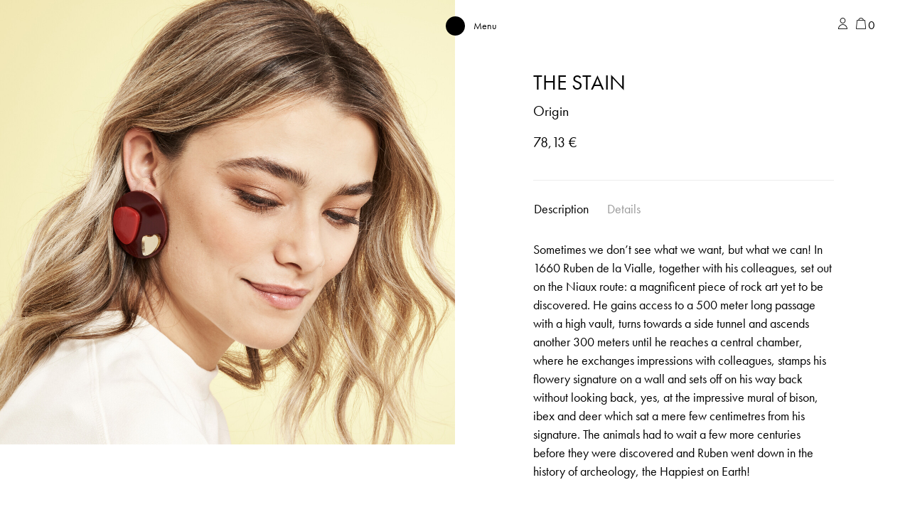

--- FILE ---
content_type: text/html; charset=UTF-8
request_url: https://papiroga.com/en/origin/the-stain/
body_size: 21344
content:
<!doctype html>
<html lang="en-US">
<head>
	<meta charset="UTF-8">
	<meta name="viewport" content="width=device-width, initial-scale=1, shrink-to-fit=no">
	<link rel="profile" href="http://gmpg.org/xfn/11">
	<link rel="apple-touch-icon" sizes="180x180" href="/apple-touch-icon.png">
	<link rel="icon" type="image/png" sizes="32x32" href="/favicon-32x32.png">
	<link rel="icon" type="image/png" sizes="16x16" href="/favicon-16x16.png">
	<link rel="manifest" href="/site.webmanifest">
	<meta name="msapplication-TileColor" content="#da532c">
	<meta name="theme-color" content="#ffffff">
	<script>
		window.dataLayer = window.dataLayer || [];
		function gtag() {
			dataLayer.push(arguments);
		}
		gtag("consent", "default", {
			ad_storage: "denied",
			ad_user_data: "denied", 
			ad_personalization: "denied",
			analytics_storage: "denied",
			functionality_storage: "denied",
			personalization_storage: "denied",
			security_storage: "granted",
			wait_for_update: 2000,
		});
		gtag("set", "ads_data_redaction", true);
		gtag("set", "url_passthrough", true);
	</script>

					<script>document.documentElement.className = document.documentElement.className + ' yes-js js_active js'</script>
			<meta name='robots' content='index, follow, max-image-preview:large, max-snippet:-1, max-video-preview:-1' />

<!-- Google Tag Manager for WordPress by gtm4wp.com -->
<script data-cfasync="false" data-pagespeed-no-defer>
	var gtm4wp_datalayer_name = "dataLayer";
	var dataLayer = dataLayer || [];
	const gtm4wp_use_sku_instead = false;
	const gtm4wp_currency = 'EUR';
	const gtm4wp_product_per_impression = 10;
	const gtm4wp_clear_ecommerce = false;
	const gtm4wp_datalayer_max_timeout = 2000;
</script>
<!-- End Google Tag Manager for WordPress by gtm4wp.com -->
	<!-- This site is optimized with the Yoast SEO Premium plugin v26.7 (Yoast SEO v26.8) - https://yoast.com/product/yoast-seo-premium-wordpress/ -->
	<title>THE STAIN - papiroga</title>
	<meta name="description" content="Sometimes we don&#039;t see what we want, but what we can! In 1660 Ruben de la Vialle, together with his colleagues, set out on the Niaux route: a magnificent pi" />
	<link rel="canonical" href="https://papiroga.com/en/origin/the-stain/" />
	<meta property="og:locale" content="en_US" />
	<meta property="og:type" content="product" />
	<meta property="og:title" content="THE STAIN" />
	<meta property="og:description" content="Sometimes we don&#8217;t see what we want, but what we can! In 1660 Ruben de la Vialle, together with his colleagues, set out on the Niaux route: a magnificent piece of rock art yet to be discovered. He gains access to a 500 meter long passage with a high vault, turns towards a side tunnel [&hellip;]" />
	<meta property="og:url" content="https://papiroga.com/en/origin/the-stain/" />
	<meta property="og:site_name" content="papiroga" />
	<meta property="article:modified_time" content="2025-09-18T09:51:15+00:00" />
	<meta property="og:image" content="https://papiroga.com/wp-content/uploads/nc/2021/09/Papiroga_Origen_La-mancha_producto.jpg" />
	<meta property="og:image:width" content="1260" />
	<meta property="og:image:height" content="1220" />
	<meta property="og:image:type" content="image/jpeg" />
	<meta name="twitter:card" content="summary_large_image" />
	<meta name="twitter:label1" content="Price" />
	<meta name="twitter:data1" content="78,13&nbsp;&euro;" />
	<meta name="twitter:label2" content="Availability" />
	<meta name="twitter:data2" content="Out of stock" />
	<script type="application/ld+json" class="yoast-schema-graph">{"@context":"https://schema.org","@graph":[{"@type":["WebPage","ItemPage"],"@id":"https://papiroga.com/en/origin/the-stain/","url":"https://papiroga.com/en/origin/the-stain/","name":"THE STAIN - papiroga","isPartOf":{"@id":"https://papiroga.com/en/#website"},"primaryImageOfPage":{"@id":"https://papiroga.com/en/origin/the-stain/#primaryimage"},"image":{"@id":"https://papiroga.com/en/origin/the-stain/#primaryimage"},"thumbnailUrl":"https://papiroga.com/wp-content/uploads/nc/2021/09/Papiroga_Origen_La-mancha_producto.jpg","breadcrumb":{"@id":"https://papiroga.com/en/origin/the-stain/#breadcrumb"},"inLanguage":"en-US","potentialAction":{"@type":"BuyAction","target":"https://papiroga.com/en/origin/the-stain/"}},{"@type":"ImageObject","inLanguage":"en-US","@id":"https://papiroga.com/en/origin/the-stain/#primaryimage","url":"https://papiroga.com/wp-content/uploads/nc/2021/09/Papiroga_Origen_La-mancha_producto.jpg","contentUrl":"https://papiroga.com/wp-content/uploads/nc/2021/09/Papiroga_Origen_La-mancha_producto.jpg","width":1260,"height":1220,"caption":"LA MANCHA"},{"@type":"BreadcrumbList","@id":"https://papiroga.com/en/origin/the-stain/#breadcrumb","itemListElement":[{"@type":"ListItem","position":1,"name":"Portada","item":"https://papiroga.com/en/"},{"@type":"ListItem","position":2,"name":"Shop","item":"https://papiroga.com/en/"},{"@type":"ListItem","position":3,"name":"THE STAIN"}]},{"@type":"WebSite","@id":"https://papiroga.com/en/#website","url":"https://papiroga.com/en/","name":"papiroga","description":"How do you wanna feel today?","publisher":{"@id":"https://papiroga.com/en/#organization"},"potentialAction":[{"@type":"SearchAction","target":{"@type":"EntryPoint","urlTemplate":"https://papiroga.com/en/?s={search_term_string}"},"query-input":{"@type":"PropertyValueSpecification","valueRequired":true,"valueName":"search_term_string"}}],"inLanguage":"en-US"},{"@type":"Organization","@id":"https://papiroga.com/en/#organization","name":"papiroga","url":"https://papiroga.com/en/","logo":{"@type":"ImageObject","inLanguage":"en-US","@id":"https://papiroga.com/en/#/schema/logo/image/","url":"https://papiroga.com/wp-content/uploads/2024/09/Logotipo-papiroga.png","contentUrl":"https://papiroga.com/wp-content/uploads/2024/09/Logotipo-papiroga.png","width":2070,"height":401,"caption":"papiroga"},"image":{"@id":"https://papiroga.com/en/#/schema/logo/image/"},"sameAs":["https://www.instagram.com/papiroga/"]}]}</script>
	<meta property="product:price:amount" content="78.13" />
	<meta property="product:price:currency" content="EUR" />
	<meta property="og:availability" content="out of stock" />
	<meta property="product:availability" content="out of stock" />
	<meta property="product:retailer_item_id" content="La_mancha" />
	<meta property="product:condition" content="new" />
	<!-- / Yoast SEO Premium plugin. -->


<script type='application/javascript'  id='pys-version-script'>console.log('PixelYourSite Free version 11.1.4.2');</script>
<link rel='dns-prefetch' href='//papiroga.com' />
<link rel='dns-prefetch' href='//use.typekit.net' />
<link rel="alternate" type="application/rss+xml" title="papiroga &raquo; Feed" href="https://papiroga.com/en/feed/" />
<link rel="alternate" type="application/rss+xml" title="papiroga &raquo; Comments Feed" href="https://papiroga.com/en/comments/feed/" />
<link rel="alternate" title="oEmbed (JSON)" type="application/json+oembed" href="https://papiroga.com/en/wp-json/oembed/1.0/embed?url=https%3A%2F%2Fpapiroga.com%2Fen%2Forigin%2Fthe-stain%2F" />
<link rel="alternate" title="oEmbed (XML)" type="text/xml+oembed" href="https://papiroga.com/en/wp-json/oembed/1.0/embed?url=https%3A%2F%2Fpapiroga.com%2Fen%2Forigin%2Fthe-stain%2F&#038;format=xml" />
<style id='wp-img-auto-sizes-contain-inline-css' type='text/css'>
img:is([sizes=auto i],[sizes^="auto," i]){contain-intrinsic-size:3000px 1500px}
/*# sourceURL=wp-img-auto-sizes-contain-inline-css */
</style>
<link rel='stylesheet' id='font-awesome-css' href='https://papiroga.com/wp-content/plugins/load-more-products-for-woocommerce/berocket/assets/css/font-awesome.min.css?ver=6.9' type='text/css' media='all' />
<style id='font-awesome-inline-css' type='text/css'>
[data-font="FontAwesome"]:before {font-family: 'FontAwesome' !important;content: attr(data-icon) !important;speak: none !important;font-weight: normal !important;font-variant: normal !important;text-transform: none !important;line-height: 1 !important;font-style: normal !important;-webkit-font-smoothing: antialiased !important;-moz-osx-font-smoothing: grayscale !important;}
/*# sourceURL=font-awesome-inline-css */
</style>
<link rel='stylesheet' id='woo-conditional-shipping-blocks-style-css' href='https://papiroga.com/wp-content/plugins/conditional-shipping-for-woocommerce/frontend/css/woo-conditional-shipping.css?ver=3.6.0.free' type='text/css' media='all' />
<link rel='stylesheet' id='wp-block-library-css' href='https://papiroga.com/wp-includes/css/dist/block-library/style.min.css?ver=6.9' type='text/css' media='all' />
<style id='classic-theme-styles-inline-css' type='text/css'>
/*! This file is auto-generated */
.wp-block-button__link{color:#fff;background-color:#32373c;border-radius:9999px;box-shadow:none;text-decoration:none;padding:calc(.667em + 2px) calc(1.333em + 2px);font-size:1.125em}.wp-block-file__button{background:#32373c;color:#fff;text-decoration:none}
/*# sourceURL=/wp-includes/css/classic-themes.min.css */
</style>
<style id='safe-svg-svg-icon-style-inline-css' type='text/css'>
.safe-svg-cover{text-align:center}.safe-svg-cover .safe-svg-inside{display:inline-block;max-width:100%}.safe-svg-cover svg{fill:currentColor;height:100%;max-height:100%;max-width:100%;width:100%}

/*# sourceURL=https://papiroga.com/wp-content/plugins/safe-svg/dist/safe-svg-block-frontend.css */
</style>
<link rel='stylesheet' id='jquery-selectBox-css' href='https://papiroga.com/wp-content/plugins/yith-woocommerce-wishlist/assets/css/jquery.selectBox.css?ver=1.2.0' type='text/css' media='all' />
<link rel='stylesheet' id='woocommerce_prettyPhoto_css-css' href='//papiroga.com/wp-content/plugins/woocommerce/assets/css/prettyPhoto.css?ver=3.1.6' type='text/css' media='all' />
<link rel='stylesheet' id='yith-wcwl-main-css' href='https://papiroga.com/wp-content/plugins/yith-woocommerce-wishlist/assets/css/style.css?ver=4.11.0' type='text/css' media='all' />
<style id='yith-wcwl-main-inline-css' type='text/css'>
 :root { --color-add-to-wishlist-background: #333333; --color-add-to-wishlist-text: #FFFFFF; --color-add-to-wishlist-border: #333333; --color-add-to-wishlist-background-hover: #333333; --color-add-to-wishlist-text-hover: #FFFFFF; --color-add-to-wishlist-border-hover: #333333; --rounded-corners-radius: 16px; --color-add-to-cart-background: #333333; --color-add-to-cart-text: #FFFFFF; --color-add-to-cart-border: #333333; --color-add-to-cart-background-hover: #4F4F4F; --color-add-to-cart-text-hover: #FFFFFF; --color-add-to-cart-border-hover: #4F4F4F; --add-to-cart-rounded-corners-radius: 16px; --color-button-style-1-background: #333333; --color-button-style-1-text: #FFFFFF; --color-button-style-1-border: #333333; --color-button-style-1-background-hover: #4F4F4F; --color-button-style-1-text-hover: #FFFFFF; --color-button-style-1-border-hover: #4F4F4F; --color-button-style-2-background: #333333; --color-button-style-2-text: #FFFFFF; --color-button-style-2-border: #333333; --color-button-style-2-background-hover: #4F4F4F; --color-button-style-2-text-hover: #FFFFFF; --color-button-style-2-border-hover: #4F4F4F; --color-wishlist-table-background: #FFFFFF; --color-wishlist-table-text: #6d6c6c; --color-wishlist-table-border: #FFFFFF; --color-headers-background: #F4F4F4; --color-share-button-color: #FFFFFF; --color-share-button-color-hover: #FFFFFF; --color-fb-button-background: #39599E; --color-fb-button-background-hover: #595A5A; --color-tw-button-background: #45AFE2; --color-tw-button-background-hover: #595A5A; --color-pr-button-background: #AB2E31; --color-pr-button-background-hover: #595A5A; --color-em-button-background: #FBB102; --color-em-button-background-hover: #595A5A; --color-wa-button-background: #00A901; --color-wa-button-background-hover: #595A5A; --feedback-duration: 3s } 
 :root { --color-add-to-wishlist-background: #333333; --color-add-to-wishlist-text: #FFFFFF; --color-add-to-wishlist-border: #333333; --color-add-to-wishlist-background-hover: #333333; --color-add-to-wishlist-text-hover: #FFFFFF; --color-add-to-wishlist-border-hover: #333333; --rounded-corners-radius: 16px; --color-add-to-cart-background: #333333; --color-add-to-cart-text: #FFFFFF; --color-add-to-cart-border: #333333; --color-add-to-cart-background-hover: #4F4F4F; --color-add-to-cart-text-hover: #FFFFFF; --color-add-to-cart-border-hover: #4F4F4F; --add-to-cart-rounded-corners-radius: 16px; --color-button-style-1-background: #333333; --color-button-style-1-text: #FFFFFF; --color-button-style-1-border: #333333; --color-button-style-1-background-hover: #4F4F4F; --color-button-style-1-text-hover: #FFFFFF; --color-button-style-1-border-hover: #4F4F4F; --color-button-style-2-background: #333333; --color-button-style-2-text: #FFFFFF; --color-button-style-2-border: #333333; --color-button-style-2-background-hover: #4F4F4F; --color-button-style-2-text-hover: #FFFFFF; --color-button-style-2-border-hover: #4F4F4F; --color-wishlist-table-background: #FFFFFF; --color-wishlist-table-text: #6d6c6c; --color-wishlist-table-border: #FFFFFF; --color-headers-background: #F4F4F4; --color-share-button-color: #FFFFFF; --color-share-button-color-hover: #FFFFFF; --color-fb-button-background: #39599E; --color-fb-button-background-hover: #595A5A; --color-tw-button-background: #45AFE2; --color-tw-button-background-hover: #595A5A; --color-pr-button-background: #AB2E31; --color-pr-button-background-hover: #595A5A; --color-em-button-background: #FBB102; --color-em-button-background-hover: #595A5A; --color-wa-button-background: #00A901; --color-wa-button-background-hover: #595A5A; --feedback-duration: 3s } 
/*# sourceURL=yith-wcwl-main-inline-css */
</style>
<style id='global-styles-inline-css' type='text/css'>
:root{--wp--preset--aspect-ratio--square: 1;--wp--preset--aspect-ratio--4-3: 4/3;--wp--preset--aspect-ratio--3-4: 3/4;--wp--preset--aspect-ratio--3-2: 3/2;--wp--preset--aspect-ratio--2-3: 2/3;--wp--preset--aspect-ratio--16-9: 16/9;--wp--preset--aspect-ratio--9-16: 9/16;--wp--preset--color--black: #000000;--wp--preset--color--cyan-bluish-gray: #abb8c3;--wp--preset--color--white: #ffffff;--wp--preset--color--pale-pink: #f78da7;--wp--preset--color--vivid-red: #cf2e2e;--wp--preset--color--luminous-vivid-orange: #ff6900;--wp--preset--color--luminous-vivid-amber: #fcb900;--wp--preset--color--light-green-cyan: #7bdcb5;--wp--preset--color--vivid-green-cyan: #00d084;--wp--preset--color--pale-cyan-blue: #8ed1fc;--wp--preset--color--vivid-cyan-blue: #0693e3;--wp--preset--color--vivid-purple: #9b51e0;--wp--preset--gradient--vivid-cyan-blue-to-vivid-purple: linear-gradient(135deg,rgb(6,147,227) 0%,rgb(155,81,224) 100%);--wp--preset--gradient--light-green-cyan-to-vivid-green-cyan: linear-gradient(135deg,rgb(122,220,180) 0%,rgb(0,208,130) 100%);--wp--preset--gradient--luminous-vivid-amber-to-luminous-vivid-orange: linear-gradient(135deg,rgb(252,185,0) 0%,rgb(255,105,0) 100%);--wp--preset--gradient--luminous-vivid-orange-to-vivid-red: linear-gradient(135deg,rgb(255,105,0) 0%,rgb(207,46,46) 100%);--wp--preset--gradient--very-light-gray-to-cyan-bluish-gray: linear-gradient(135deg,rgb(238,238,238) 0%,rgb(169,184,195) 100%);--wp--preset--gradient--cool-to-warm-spectrum: linear-gradient(135deg,rgb(74,234,220) 0%,rgb(151,120,209) 20%,rgb(207,42,186) 40%,rgb(238,44,130) 60%,rgb(251,105,98) 80%,rgb(254,248,76) 100%);--wp--preset--gradient--blush-light-purple: linear-gradient(135deg,rgb(255,206,236) 0%,rgb(152,150,240) 100%);--wp--preset--gradient--blush-bordeaux: linear-gradient(135deg,rgb(254,205,165) 0%,rgb(254,45,45) 50%,rgb(107,0,62) 100%);--wp--preset--gradient--luminous-dusk: linear-gradient(135deg,rgb(255,203,112) 0%,rgb(199,81,192) 50%,rgb(65,88,208) 100%);--wp--preset--gradient--pale-ocean: linear-gradient(135deg,rgb(255,245,203) 0%,rgb(182,227,212) 50%,rgb(51,167,181) 100%);--wp--preset--gradient--electric-grass: linear-gradient(135deg,rgb(202,248,128) 0%,rgb(113,206,126) 100%);--wp--preset--gradient--midnight: linear-gradient(135deg,rgb(2,3,129) 0%,rgb(40,116,252) 100%);--wp--preset--font-size--small: 13px;--wp--preset--font-size--medium: 20px;--wp--preset--font-size--large: 36px;--wp--preset--font-size--x-large: 42px;--wp--preset--spacing--20: 0.44rem;--wp--preset--spacing--30: 0.67rem;--wp--preset--spacing--40: 1rem;--wp--preset--spacing--50: 1.5rem;--wp--preset--spacing--60: 2.25rem;--wp--preset--spacing--70: 3.38rem;--wp--preset--spacing--80: 5.06rem;--wp--preset--shadow--natural: 6px 6px 9px rgba(0, 0, 0, 0.2);--wp--preset--shadow--deep: 12px 12px 50px rgba(0, 0, 0, 0.4);--wp--preset--shadow--sharp: 6px 6px 0px rgba(0, 0, 0, 0.2);--wp--preset--shadow--outlined: 6px 6px 0px -3px rgb(255, 255, 255), 6px 6px rgb(0, 0, 0);--wp--preset--shadow--crisp: 6px 6px 0px rgb(0, 0, 0);}:where(.is-layout-flex){gap: 0.5em;}:where(.is-layout-grid){gap: 0.5em;}body .is-layout-flex{display: flex;}.is-layout-flex{flex-wrap: wrap;align-items: center;}.is-layout-flex > :is(*, div){margin: 0;}body .is-layout-grid{display: grid;}.is-layout-grid > :is(*, div){margin: 0;}:where(.wp-block-columns.is-layout-flex){gap: 2em;}:where(.wp-block-columns.is-layout-grid){gap: 2em;}:where(.wp-block-post-template.is-layout-flex){gap: 1.25em;}:where(.wp-block-post-template.is-layout-grid){gap: 1.25em;}.has-black-color{color: var(--wp--preset--color--black) !important;}.has-cyan-bluish-gray-color{color: var(--wp--preset--color--cyan-bluish-gray) !important;}.has-white-color{color: var(--wp--preset--color--white) !important;}.has-pale-pink-color{color: var(--wp--preset--color--pale-pink) !important;}.has-vivid-red-color{color: var(--wp--preset--color--vivid-red) !important;}.has-luminous-vivid-orange-color{color: var(--wp--preset--color--luminous-vivid-orange) !important;}.has-luminous-vivid-amber-color{color: var(--wp--preset--color--luminous-vivid-amber) !important;}.has-light-green-cyan-color{color: var(--wp--preset--color--light-green-cyan) !important;}.has-vivid-green-cyan-color{color: var(--wp--preset--color--vivid-green-cyan) !important;}.has-pale-cyan-blue-color{color: var(--wp--preset--color--pale-cyan-blue) !important;}.has-vivid-cyan-blue-color{color: var(--wp--preset--color--vivid-cyan-blue) !important;}.has-vivid-purple-color{color: var(--wp--preset--color--vivid-purple) !important;}.has-black-background-color{background-color: var(--wp--preset--color--black) !important;}.has-cyan-bluish-gray-background-color{background-color: var(--wp--preset--color--cyan-bluish-gray) !important;}.has-white-background-color{background-color: var(--wp--preset--color--white) !important;}.has-pale-pink-background-color{background-color: var(--wp--preset--color--pale-pink) !important;}.has-vivid-red-background-color{background-color: var(--wp--preset--color--vivid-red) !important;}.has-luminous-vivid-orange-background-color{background-color: var(--wp--preset--color--luminous-vivid-orange) !important;}.has-luminous-vivid-amber-background-color{background-color: var(--wp--preset--color--luminous-vivid-amber) !important;}.has-light-green-cyan-background-color{background-color: var(--wp--preset--color--light-green-cyan) !important;}.has-vivid-green-cyan-background-color{background-color: var(--wp--preset--color--vivid-green-cyan) !important;}.has-pale-cyan-blue-background-color{background-color: var(--wp--preset--color--pale-cyan-blue) !important;}.has-vivid-cyan-blue-background-color{background-color: var(--wp--preset--color--vivid-cyan-blue) !important;}.has-vivid-purple-background-color{background-color: var(--wp--preset--color--vivid-purple) !important;}.has-black-border-color{border-color: var(--wp--preset--color--black) !important;}.has-cyan-bluish-gray-border-color{border-color: var(--wp--preset--color--cyan-bluish-gray) !important;}.has-white-border-color{border-color: var(--wp--preset--color--white) !important;}.has-pale-pink-border-color{border-color: var(--wp--preset--color--pale-pink) !important;}.has-vivid-red-border-color{border-color: var(--wp--preset--color--vivid-red) !important;}.has-luminous-vivid-orange-border-color{border-color: var(--wp--preset--color--luminous-vivid-orange) !important;}.has-luminous-vivid-amber-border-color{border-color: var(--wp--preset--color--luminous-vivid-amber) !important;}.has-light-green-cyan-border-color{border-color: var(--wp--preset--color--light-green-cyan) !important;}.has-vivid-green-cyan-border-color{border-color: var(--wp--preset--color--vivid-green-cyan) !important;}.has-pale-cyan-blue-border-color{border-color: var(--wp--preset--color--pale-cyan-blue) !important;}.has-vivid-cyan-blue-border-color{border-color: var(--wp--preset--color--vivid-cyan-blue) !important;}.has-vivid-purple-border-color{border-color: var(--wp--preset--color--vivid-purple) !important;}.has-vivid-cyan-blue-to-vivid-purple-gradient-background{background: var(--wp--preset--gradient--vivid-cyan-blue-to-vivid-purple) !important;}.has-light-green-cyan-to-vivid-green-cyan-gradient-background{background: var(--wp--preset--gradient--light-green-cyan-to-vivid-green-cyan) !important;}.has-luminous-vivid-amber-to-luminous-vivid-orange-gradient-background{background: var(--wp--preset--gradient--luminous-vivid-amber-to-luminous-vivid-orange) !important;}.has-luminous-vivid-orange-to-vivid-red-gradient-background{background: var(--wp--preset--gradient--luminous-vivid-orange-to-vivid-red) !important;}.has-very-light-gray-to-cyan-bluish-gray-gradient-background{background: var(--wp--preset--gradient--very-light-gray-to-cyan-bluish-gray) !important;}.has-cool-to-warm-spectrum-gradient-background{background: var(--wp--preset--gradient--cool-to-warm-spectrum) !important;}.has-blush-light-purple-gradient-background{background: var(--wp--preset--gradient--blush-light-purple) !important;}.has-blush-bordeaux-gradient-background{background: var(--wp--preset--gradient--blush-bordeaux) !important;}.has-luminous-dusk-gradient-background{background: var(--wp--preset--gradient--luminous-dusk) !important;}.has-pale-ocean-gradient-background{background: var(--wp--preset--gradient--pale-ocean) !important;}.has-electric-grass-gradient-background{background: var(--wp--preset--gradient--electric-grass) !important;}.has-midnight-gradient-background{background: var(--wp--preset--gradient--midnight) !important;}.has-small-font-size{font-size: var(--wp--preset--font-size--small) !important;}.has-medium-font-size{font-size: var(--wp--preset--font-size--medium) !important;}.has-large-font-size{font-size: var(--wp--preset--font-size--large) !important;}.has-x-large-font-size{font-size: var(--wp--preset--font-size--x-large) !important;}
:where(.wp-block-post-template.is-layout-flex){gap: 1.25em;}:where(.wp-block-post-template.is-layout-grid){gap: 1.25em;}
:where(.wp-block-term-template.is-layout-flex){gap: 1.25em;}:where(.wp-block-term-template.is-layout-grid){gap: 1.25em;}
:where(.wp-block-columns.is-layout-flex){gap: 2em;}:where(.wp-block-columns.is-layout-grid){gap: 2em;}
:root :where(.wp-block-pullquote){font-size: 1.5em;line-height: 1.6;}
/*# sourceURL=global-styles-inline-css */
</style>
<style id='woocommerce-inline-inline-css' type='text/css'>
.woocommerce form .form-row .required { visibility: visible; }
/*# sourceURL=woocommerce-inline-inline-css */
</style>
<link rel='stylesheet' id='wpsl-styles-css' href='https://papiroga.com/wp-content/plugins/wp-store-locator/css/styles.min.css?ver=2.2.261' type='text/css' media='all' />
<link rel='stylesheet' id='woo_conditional_shipping_css-css' href='https://papiroga.com/wp-content/plugins/conditional-shipping-for-woocommerce/includes/frontend/../../frontend/css/woo-conditional-shipping.css?ver=3.6.0.free' type='text/css' media='all' />
<link rel='stylesheet' id='woo-variation-swatches-css' href='https://papiroga.com/wp-content/plugins/woo-variation-swatches/assets/css/frontend.min.css?ver=1762900252' type='text/css' media='all' />
<style id='woo-variation-swatches-inline-css' type='text/css'>
:root {
--wvs-tick:url("data:image/svg+xml;utf8,%3Csvg filter='drop-shadow(0px 0px 2px rgb(0 0 0 / .8))' xmlns='http://www.w3.org/2000/svg'  viewBox='0 0 30 30'%3E%3Cpath fill='none' stroke='%23ffffff' stroke-linecap='round' stroke-linejoin='round' stroke-width='4' d='M4 16L11 23 27 7'/%3E%3C/svg%3E");

--wvs-cross:url("data:image/svg+xml;utf8,%3Csvg filter='drop-shadow(0px 0px 5px rgb(255 255 255 / .6))' xmlns='http://www.w3.org/2000/svg' width='72px' height='72px' viewBox='0 0 24 24'%3E%3Cpath fill='none' stroke='%23ff0000' stroke-linecap='round' stroke-width='0.6' d='M5 5L19 19M19 5L5 19'/%3E%3C/svg%3E");
--wvs-single-product-item-width:30px;
--wvs-single-product-item-height:30px;
--wvs-single-product-item-font-size:16px}
/*# sourceURL=woo-variation-swatches-inline-css */
</style>
<link rel='stylesheet' id='wcpf-plugin-style-css' href='https://papiroga.com/wp-content/plugins/woocommerce-product-filters/assets/css/plugin.css?ver=1.4.40' type='text/css' media='all' />
<link rel='stylesheet' id='brands-styles-css' href='https://papiroga.com/wp-content/plugins/woocommerce/assets/css/brands.css?ver=10.3.7' type='text/css' media='all' />
<link rel='stylesheet' id='encode-typo-adobe-css' href='https://use.typekit.net/wey8xan.css?ver=1.20' type='text/css' media='all' />
<link rel='stylesheet' id='space-oddity-style-css' href='https://papiroga.com/wp-content/themes/space-oddity/style.css?ver=3.19' type='text/css' media='all' />
<link rel='stylesheet' id='animations-papiroga-css' href='https://papiroga.com/wp-content/themes/space-oddity/animations/style.css?ver=1.50' type='text/css' media='all' />
<link rel='stylesheet' id='wcwl_frontend-css' href='https://papiroga.com/wp-content/plugins/woocommerce-waitlist/includes/css/src/wcwl_frontend.min.css?ver=2.5.1' type='text/css' media='all' />
<link rel='stylesheet' id='dashicons-css' href='https://papiroga.com/wp-includes/css/dashicons.min.css?ver=6.9' type='text/css' media='all' />
<style id='dashicons-inline-css' type='text/css'>
[data-font="Dashicons"]:before {font-family: 'Dashicons' !important;content: attr(data-icon) !important;speak: none !important;font-weight: normal !important;font-variant: normal !important;text-transform: none !important;line-height: 1 !important;font-style: normal !important;-webkit-font-smoothing: antialiased !important;-moz-osx-font-smoothing: grayscale !important;}
/*# sourceURL=dashicons-inline-css */
</style>
<script type="text/javascript" id="jquery-core-js-extra">
/* <![CDATA[ */
var pysFacebookRest = {"restApiUrl":"https://papiroga.com/en/wp-json/pys-facebook/v1/event","debug":""};
//# sourceURL=jquery-core-js-extra
/* ]]> */
</script>
<script type="text/javascript" src="https://papiroga.com/wp-includes/js/jquery/jquery.min.js?ver=3.7.1" id="jquery-core-js"></script>
<script type="text/javascript" src="https://papiroga.com/wp-includes/js/jquery/jquery-migrate.min.js?ver=3.4.1" id="jquery-migrate-js"></script>
<script type="text/javascript" id="wpml-cookie-js-extra">
/* <![CDATA[ */
var wpml_cookies = {"wp-wpml_current_language":{"value":"en","expires":1,"path":"/"}};
var wpml_cookies = {"wp-wpml_current_language":{"value":"en","expires":1,"path":"/"}};
//# sourceURL=wpml-cookie-js-extra
/* ]]> */
</script>
<script type="text/javascript" src="https://papiroga.com/wp-content/plugins/sitepress-multilingual-cms/res/js/cookies/language-cookie.js?ver=486900" id="wpml-cookie-js" defer="defer" data-wp-strategy="defer"></script>
<script type="text/javascript" src="https://papiroga.com/wp-content/plugins/woocommerce/assets/js/jquery-blockui/jquery.blockUI.min.js?ver=2.7.0-wc.10.3.7" id="wc-jquery-blockui-js" data-wp-strategy="defer"></script>
<script type="text/javascript" id="wc-add-to-cart-js-extra">
/* <![CDATA[ */
var wc_add_to_cart_params = {"ajax_url":"/wp-admin/admin-ajax.php?lang=en","wc_ajax_url":"/en/?wc-ajax=%%endpoint%%","i18n_view_cart":"View cart","cart_url":"https://papiroga.com/en/?page_id=35157","is_cart":"","cart_redirect_after_add":"no"};
//# sourceURL=wc-add-to-cart-js-extra
/* ]]> */
</script>
<script type="text/javascript" src="https://papiroga.com/wp-content/plugins/woocommerce/assets/js/frontend/add-to-cart.min.js?ver=10.3.7" id="wc-add-to-cart-js" defer="defer" data-wp-strategy="defer"></script>
<script type="text/javascript" id="wc-single-product-js-extra">
/* <![CDATA[ */
var wc_single_product_params = {"i18n_required_rating_text":"Please select a rating","i18n_rating_options":["1 of 5 stars","2 of 5 stars","3 of 5 stars","4 of 5 stars","5 of 5 stars"],"i18n_product_gallery_trigger_text":"View full-screen image gallery","review_rating_required":"yes","flexslider":{"rtl":false,"animation":"slide","smoothHeight":true,"directionNav":false,"controlNav":"thumbnails","slideshow":false,"animationSpeed":500,"animationLoop":false,"allowOneSlide":false},"zoom_enabled":"","zoom_options":[],"photoswipe_enabled":"","photoswipe_options":{"shareEl":false,"closeOnScroll":false,"history":false,"hideAnimationDuration":0,"showAnimationDuration":0},"flexslider_enabled":""};
//# sourceURL=wc-single-product-js-extra
/* ]]> */
</script>
<script type="text/javascript" src="https://papiroga.com/wp-content/plugins/woocommerce/assets/js/frontend/single-product.min.js?ver=10.3.7" id="wc-single-product-js" defer="defer" data-wp-strategy="defer"></script>
<script type="text/javascript" src="https://papiroga.com/wp-content/plugins/woocommerce/assets/js/js-cookie/js.cookie.min.js?ver=2.1.4-wc.10.3.7" id="wc-js-cookie-js" defer="defer" data-wp-strategy="defer"></script>
<script type="text/javascript" id="woocommerce-js-extra">
/* <![CDATA[ */
var woocommerce_params = {"ajax_url":"/wp-admin/admin-ajax.php?lang=en","wc_ajax_url":"/en/?wc-ajax=%%endpoint%%","i18n_password_show":"Show password","i18n_password_hide":"Hide password"};
//# sourceURL=woocommerce-js-extra
/* ]]> */
</script>
<script type="text/javascript" src="https://papiroga.com/wp-content/plugins/woocommerce/assets/js/frontend/woocommerce.min.js?ver=10.3.7" id="woocommerce-js" defer="defer" data-wp-strategy="defer"></script>
<script type="text/javascript" id="woo-conditional-shipping-js-js-extra">
/* <![CDATA[ */
var conditional_shipping_settings = {"trigger_fields":[]};
//# sourceURL=woo-conditional-shipping-js-js-extra
/* ]]> */
</script>
<script type="text/javascript" src="https://papiroga.com/wp-content/plugins/conditional-shipping-for-woocommerce/includes/frontend/../../frontend/js/woo-conditional-shipping.js?ver=3.6.0.free" id="woo-conditional-shipping-js-js"></script>
<script type="text/javascript" src="https://papiroga.com/wp-includes/js/underscore.min.js?ver=1.13.7" id="underscore-js"></script>
<script type="text/javascript" id="wp-util-js-extra">
/* <![CDATA[ */
var _wpUtilSettings = {"ajax":{"url":"/wp-admin/admin-ajax.php"}};
//# sourceURL=wp-util-js-extra
/* ]]> */
</script>
<script type="text/javascript" src="https://papiroga.com/wp-includes/js/wp-util.min.js?ver=6.9" id="wp-util-js"></script>
<script type="text/javascript" src="https://papiroga.com/wp-includes/js/jquery/ui/core.min.js?ver=1.13.3" id="jquery-ui-core-js"></script>
<script type="text/javascript" src="https://papiroga.com/wp-includes/js/jquery/ui/mouse.min.js?ver=1.13.3" id="jquery-ui-mouse-js"></script>
<script type="text/javascript" src="https://papiroga.com/wp-includes/js/jquery/ui/slider.min.js?ver=1.13.3" id="jquery-ui-slider-js"></script>
<script type="text/javascript" src="https://papiroga.com/wp-content/plugins/woocommerce-product-filters/assets/js/front-vendor.js?ver=1.4.40" id="wcpf-plugin-vendor-script-js"></script>
<script type="text/javascript" src="https://papiroga.com/wp-content/plugins/woocommerce/assets/js/accounting/accounting.min.js?ver=0.4.2" id="wc-accounting-js"></script>
<script type="text/javascript" id="wcpf-plugin-script-js-extra">
/* <![CDATA[ */
var WCPFData = {"registerEntities":{"Project":{"id":"Project","class":"WooCommerce_Product_Filter_Plugin\\Entity","post_type":"wcpf_project","label":"Project","default_options":{"urlNavigation":"query","filteringStarts":"auto","urlNavigationOptions":[],"useComponents":["pagination","sorting","results-count","page-title","breadcrumb"],"paginationAjax":true,"sortingAjax":true,"productsContainerSelector":".products","paginationSelector":".woocommerce-pagination","resultCountSelector":".woocommerce-result-count","sortingSelector":".woocommerce-ordering","pageTitleSelector":".woocommerce-products-header__title","breadcrumbSelector":".woocommerce-breadcrumb","multipleContainersForProducts":true},"is_grouped":true,"editor_component_class":"WooCommerce_Product_Filter_Plugin\\Project\\Editor_Component","filter_component_class":"WooCommerce_Product_Filter_Plugin\\Project\\Filter_Component","variations":false},"BoxListField":{"id":"BoxListField","class":"WooCommerce_Product_Filter_Plugin\\Entity","post_type":"wcpf_item","label":"Box List","default_options":{"itemsSource":"attribute","itemsDisplay":"all","queryType":"or","itemsDisplayHierarchical":true,"displayHierarchicalCollapsed":false,"displayTitle":true,"displayToggleContent":true,"defaultToggleState":"show","cssClass":"","actionForEmptyOptions":"hide","displayProductCount":true,"productCountPolicy":"for-option-only","multiSelect":true,"boxSize":"45px"},"is_grouped":false,"editor_component_class":"WooCommerce_Product_Filter_Plugin\\Field\\Box_list\\Editor_Component","filter_component_class":"WooCommerce_Product_Filter_Plugin\\Field\\Box_List\\Filter_Component","variations":true},"CheckBoxListField":{"id":"CheckBoxListField","class":"WooCommerce_Product_Filter_Plugin\\Entity","post_type":"wcpf_item","label":"Checkbox","default_options":{"itemsSource":"attribute","itemsDisplay":"all","queryType":"or","itemsDisplayHierarchical":true,"displayHierarchicalCollapsed":false,"displayTitle":true,"displayToggleContent":true,"defaultToggleState":"show","cssClass":"","actionForEmptyOptions":"hide","displayProductCount":true,"productCountPolicy":"for-option-only","seeMoreOptionsBy":"scrollbar","heightOfVisibleContent":12},"is_grouped":false,"editor_component_class":"WooCommerce_Product_Filter_Plugin\\Field\\Check_Box_List\\Editor_Component","filter_component_class":"WooCommerce_Product_Filter_Plugin\\Field\\Check_Box_List\\Filter_Component","variations":true},"DropDownListField":{"id":"DropDownListField","class":"WooCommerce_Product_Filter_Plugin\\Entity","post_type":"wcpf_item","label":"Drop Down","default_options":{"itemsSource":"attribute","itemsDisplay":"all","queryType":"or","itemsDisplayHierarchical":true,"displayHierarchicalCollapsed":false,"displayTitle":true,"displayToggleContent":true,"defaultToggleState":"show","cssClass":"","actionForEmptyOptions":"hide","displayProductCount":true,"productCountPolicy":"for-option-only","titleItemReset":"Show all"},"is_grouped":false,"editor_component_class":"WooCommerce_Product_Filter_Plugin\\Field\\Drop_Down_List\\Editor_Component","filter_component_class":"WooCommerce_Product_Filter_Plugin\\Field\\Drop_Down_List\\Filter_Component","variations":true},"ButtonField":{"id":"ButtonField","class":"WooCommerce_Product_Filter_Plugin\\Entity","post_type":"wcpf_item","label":"Button","default_options":{"cssClass":"","action":"reset"},"is_grouped":false,"editor_component_class":"WooCommerce_Product_Filter_Plugin\\Field\\Button\\Editor_Component","filter_component_class":"WooCommerce_Product_Filter_Plugin\\Field\\Button\\Filter_Component","variations":true},"ColorListField":{"id":"ColorListField","class":"WooCommerce_Product_Filter_Plugin\\Entity","post_type":"wcpf_item","label":"Colors","default_options":{"itemsSource":"attribute","itemsDisplay":"all","queryType":"or","itemsDisplayHierarchical":true,"displayHierarchicalCollapsed":false,"displayTitle":true,"displayToggleContent":true,"defaultToggleState":"show","cssClass":"","actionForEmptyOptions":"hide","displayProductCount":true,"productCountPolicy":"for-option-only","optionKey":"colors"},"is_grouped":false,"editor_component_class":"WooCommerce_Product_Filter_Plugin\\Field\\Color_List\\Editor_Component","filter_component_class":"WooCommerce_Product_Filter_Plugin\\Field\\Color_List\\Filter_Component","variations":true},"RadioListField":{"id":"RadioListField","class":"WooCommerce_Product_Filter_Plugin\\Entity","post_type":"wcpf_item","label":"Radio","default_options":{"itemsSource":"attribute","itemsDisplay":"all","queryType":"or","itemsDisplayHierarchical":true,"displayHierarchicalCollapsed":false,"displayTitle":true,"displayToggleContent":true,"defaultToggleState":"show","cssClass":"","actionForEmptyOptions":"hide","displayProductCount":true,"productCountPolicy":"for-option-only","titleItemReset":"Show all","seeMoreOptionsBy":"scrollbar","heightOfVisibleContent":12},"is_grouped":false,"editor_component_class":"WooCommerce_Product_Filter_Plugin\\Field\\Radio_List\\Editor_Component","filter_component_class":"WooCommerce_Product_Filter_Plugin\\Field\\Radio_List\\Filter_Component","variations":true},"TextListField":{"id":"TextListField","class":"WooCommerce_Product_Filter_Plugin\\Entity","post_type":"wcpf_item","label":"Text List","default_options":{"itemsSource":"attribute","itemsDisplay":"all","queryType":"or","itemsDisplayHierarchical":true,"displayHierarchicalCollapsed":false,"displayTitle":true,"displayToggleContent":true,"defaultToggleState":"show","cssClass":"","actionForEmptyOptions":"hide","displayProductCount":true,"productCountPolicy":"for-option-only","multiSelect":true,"useInlineStyle":false},"is_grouped":false,"editor_component_class":"WooCommerce_Product_Filter_Plugin\\Field\\Text_List\\Editor_Component","filter_component_class":"WooCommerce_Product_Filter_Plugin\\Field\\Text_List\\Filter_Component","variations":true},"PriceSliderField":{"id":"PriceSliderField","class":"WooCommerce_Product_Filter_Plugin\\Entity","post_type":"wcpf_item","label":"Price slider","default_options":{"minPriceOptionKey":"min-price","maxPriceOptionKey":"max-price","optionKey":"price","optionKeyFormat":"dash","cssClass":"","displayMinMaxInput":true,"displayTitle":true,"displayToggleContent":true,"defaultToggleState":"show","displayPriceLabel":true},"is_grouped":false,"editor_component_class":"WooCommerce_Product_Filter_Plugin\\Field\\Price_Slider\\Editor_Component","filter_component_class":"WooCommerce_Product_Filter_Plugin\\Field\\Price_Slider\\Filter_Component","variations":false},"SimpleBoxLayout":{"id":"SimpleBoxLayout","class":"WooCommerce_Product_Filter_Plugin\\Entity","post_type":"wcpf_item","label":"Simple Box","default_options":{"displayToggleContent":true,"defaultToggleState":"show","cssClass":""},"is_grouped":true,"editor_component_class":"WooCommerce_Product_Filter_Plugin\\Layout\\Simple_Box\\Editor_Component","filter_component_class":"WooCommerce_Product_Filter_Plugin\\Layout\\Simple_Box\\Filter_Component","variations":false},"ColumnsLayout":{"id":"ColumnsLayout","class":"WooCommerce_Product_Filter_Plugin\\Entity","post_type":"wcpf_item","label":"Columns","default_options":{"columns":[{"entities":[],"options":{"width":"50%"}}]},"is_grouped":true,"editor_component_class":"WooCommerce_Product_Filter_Plugin\\Layout\\Columns\\Editor_Component","filter_component_class":"WooCommerce_Product_Filter_Plugin\\Layout\\Columns\\Filter_Component","variations":false}},"messages":{"selectNoMatchesFound":"No matches found"},"selectors":{"productsContainer":".products","paginationContainer":".woocommerce-pagination","resultCount":".woocommerce-result-count","sorting":".woocommerce-ordering","pageTitle":".woocommerce-products-header__title","breadcrumb":".woocommerce-breadcrumb"},"pageUrl":"https://papiroga.com/en/origin/the-stain/","isPaged":"","scriptAfterProductsUpdate":"var animEl = jQuery('.animate'); animEl.each(function () { var self = this; /* eslint-disable*/ var inview = new Waypoint.Inview({ /* eslint-enable*/ element: this, enter: function(direction) { jQuery(self).addClass('has-animated'); }, exited: function(direction) { jQuery(self).removeClass('has-animated'); }, }) })","scrollTop":"no","priceFormat":{"currencyFormatNumDecimals":0,"currencyFormatSymbol":"&euro;","currencyFormatDecimalSep":",","currencyFormatThousandSep":".","currencyFormat":"%v&nbsp;%s"}};
//# sourceURL=wcpf-plugin-script-js-extra
/* ]]> */
</script>
<script type="text/javascript" src="https://papiroga.com/wp-content/plugins/woocommerce-product-filters/assets/build/js/plugin.js?ver=1.4.40" id="wcpf-plugin-script-js"></script>
<script type="text/javascript" src="https://papiroga.com/wp-content/plugins/pixelyoursite/dist/scripts/jquery.bind-first-0.2.3.min.js?ver=0.2.3" id="jquery-bind-first-js"></script>
<script type="text/javascript" src="https://papiroga.com/wp-content/plugins/pixelyoursite/dist/scripts/js.cookie-2.1.3.min.js?ver=2.1.3" id="js-cookie-pys-js"></script>
<script type="text/javascript" src="https://papiroga.com/wp-content/plugins/pixelyoursite/dist/scripts/tld.min.js?ver=2.3.1" id="js-tld-js"></script>
<script type="text/javascript" id="pys-js-extra">
/* <![CDATA[ */
var pysOptions = {"staticEvents":{"facebook":{"woo_view_content":[{"delay":0,"type":"static","name":"ViewContent","pixelIds":["742294649177495"],"eventID":"2b0811d3-70d1-43ae-b56a-002f7b0208d2","params":{"content_ids":["24155"],"content_type":"product","content_name":"THE STAIN","category_name":"Origin","value":"78.13","currency":"EUR","contents":[{"id":"24155","quantity":1}],"product_price":"78.13","page_title":"THE STAIN","post_type":"product","post_id":24155,"plugin":"PixelYourSite","user_role":"guest","event_url":"papiroga.com/en/origin/the-stain/"},"e_id":"woo_view_content","ids":[],"hasTimeWindow":false,"timeWindow":0,"woo_order":"","edd_order":""}],"init_event":[{"delay":0,"type":"static","ajaxFire":false,"name":"PageView","pixelIds":["742294649177495"],"eventID":"f71d5b81-163d-4a7d-a414-5008b17f2eed","params":{"page_title":"THE STAIN","post_type":"product","post_id":24155,"plugin":"PixelYourSite","user_role":"guest","event_url":"papiroga.com/en/origin/the-stain/"},"e_id":"init_event","ids":[],"hasTimeWindow":false,"timeWindow":0,"woo_order":"","edd_order":""}]}},"dynamicEvents":{"automatic_event_form":{"facebook":{"delay":0,"type":"dyn","name":"Form","pixelIds":["742294649177495"],"eventID":"9115731b-d3ba-42de-9f2e-492f746d4779","params":{"page_title":"THE STAIN","post_type":"product","post_id":24155,"plugin":"PixelYourSite","user_role":"guest","event_url":"papiroga.com/en/origin/the-stain/"},"e_id":"automatic_event_form","ids":[],"hasTimeWindow":false,"timeWindow":0,"woo_order":"","edd_order":""}},"automatic_event_download":{"facebook":{"delay":0,"type":"dyn","name":"Download","extensions":["","doc","exe","js","pdf","ppt","tgz","zip","xls"],"pixelIds":["742294649177495"],"eventID":"cebd0900-3f3e-4b86-8639-39cbdb1e8728","params":{"page_title":"THE STAIN","post_type":"product","post_id":24155,"plugin":"PixelYourSite","user_role":"guest","event_url":"papiroga.com/en/origin/the-stain/"},"e_id":"automatic_event_download","ids":[],"hasTimeWindow":false,"timeWindow":0,"woo_order":"","edd_order":""}},"automatic_event_comment":{"facebook":{"delay":0,"type":"dyn","name":"Comment","pixelIds":["742294649177495"],"eventID":"53d99a59-d64c-49c6-a61e-bb4dbaed6555","params":{"page_title":"THE STAIN","post_type":"product","post_id":24155,"plugin":"PixelYourSite","user_role":"guest","event_url":"papiroga.com/en/origin/the-stain/"},"e_id":"automatic_event_comment","ids":[],"hasTimeWindow":false,"timeWindow":0,"woo_order":"","edd_order":""}},"automatic_event_scroll":{"facebook":{"delay":0,"type":"dyn","name":"PageScroll","scroll_percent":30,"pixelIds":["742294649177495"],"eventID":"6d581ade-eb17-48ed-930c-4d4c34e41e48","params":{"page_title":"THE STAIN","post_type":"product","post_id":24155,"plugin":"PixelYourSite","user_role":"guest","event_url":"papiroga.com/en/origin/the-stain/"},"e_id":"automatic_event_scroll","ids":[],"hasTimeWindow":false,"timeWindow":0,"woo_order":"","edd_order":""}},"automatic_event_time_on_page":{"facebook":{"delay":0,"type":"dyn","name":"TimeOnPage","time_on_page":30,"pixelIds":["742294649177495"],"eventID":"096f0a09-1c25-4195-8e19-cefb9b28b45d","params":{"page_title":"THE STAIN","post_type":"product","post_id":24155,"plugin":"PixelYourSite","user_role":"guest","event_url":"papiroga.com/en/origin/the-stain/"},"e_id":"automatic_event_time_on_page","ids":[],"hasTimeWindow":false,"timeWindow":0,"woo_order":"","edd_order":""}}},"triggerEvents":[],"triggerEventTypes":[],"facebook":{"pixelIds":["742294649177495"],"advancedMatching":[],"advancedMatchingEnabled":true,"removeMetadata":false,"wooVariableAsSimple":false,"serverApiEnabled":true,"wooCRSendFromServer":false,"send_external_id":null,"enabled_medical":false,"do_not_track_medical_param":["event_url","post_title","page_title","landing_page","content_name","categories","category_name","tags"],"meta_ldu":false},"debug":"","siteUrl":"https://papiroga.com","ajaxUrl":"https://papiroga.com/wp-admin/admin-ajax.php","ajax_event":"d30b59eddf","enable_remove_download_url_param":"1","cookie_duration":"7","last_visit_duration":"60","enable_success_send_form":"","ajaxForServerEvent":"1","ajaxForServerStaticEvent":"1","useSendBeacon":"1","send_external_id":"1","external_id_expire":"180","track_cookie_for_subdomains":"1","google_consent_mode":"1","gdpr":{"ajax_enabled":true,"all_disabled_by_api":false,"facebook_disabled_by_api":false,"analytics_disabled_by_api":false,"google_ads_disabled_by_api":false,"pinterest_disabled_by_api":false,"bing_disabled_by_api":false,"reddit_disabled_by_api":false,"externalID_disabled_by_api":false,"facebook_prior_consent_enabled":true,"analytics_prior_consent_enabled":true,"google_ads_prior_consent_enabled":null,"pinterest_prior_consent_enabled":true,"bing_prior_consent_enabled":true,"cookiebot_integration_enabled":false,"cookiebot_facebook_consent_category":"marketing","cookiebot_analytics_consent_category":"statistics","cookiebot_tiktok_consent_category":"marketing","cookiebot_google_ads_consent_category":"marketing","cookiebot_pinterest_consent_category":"marketing","cookiebot_bing_consent_category":"marketing","consent_magic_integration_enabled":false,"real_cookie_banner_integration_enabled":false,"cookie_notice_integration_enabled":false,"cookie_law_info_integration_enabled":false,"analytics_storage":{"enabled":true,"value":"granted","filter":false},"ad_storage":{"enabled":true,"value":"granted","filter":false},"ad_user_data":{"enabled":true,"value":"granted","filter":false},"ad_personalization":{"enabled":true,"value":"granted","filter":false}},"cookie":{"disabled_all_cookie":false,"disabled_start_session_cookie":false,"disabled_advanced_form_data_cookie":false,"disabled_landing_page_cookie":false,"disabled_first_visit_cookie":false,"disabled_trafficsource_cookie":false,"disabled_utmTerms_cookie":false,"disabled_utmId_cookie":false},"tracking_analytics":{"TrafficSource":"direct","TrafficLanding":"undefined","TrafficUtms":[],"TrafficUtmsId":[]},"GATags":{"ga_datalayer_type":"default","ga_datalayer_name":"dataLayerPYS"},"woo":{"enabled":true,"enabled_save_data_to_orders":true,"addToCartOnButtonEnabled":true,"addToCartOnButtonValueEnabled":true,"addToCartOnButtonValueOption":"price","singleProductId":24155,"removeFromCartSelector":"form.woocommerce-cart-form .remove","addToCartCatchMethod":"add_cart_hook","is_order_received_page":false,"containOrderId":false},"edd":{"enabled":false},"cache_bypass":"1768968464"};
//# sourceURL=pys-js-extra
/* ]]> */
</script>
<script type="text/javascript" src="https://papiroga.com/wp-content/plugins/pixelyoursite/dist/scripts/public.js?ver=11.1.4.2" id="pys-js"></script>
<link rel="https://api.w.org/" href="https://papiroga.com/en/wp-json/" /><link rel="alternate" title="JSON" type="application/json" href="https://papiroga.com/en/wp-json/wp/v2/product/24155" /><link rel="EditURI" type="application/rsd+xml" title="RSD" href="https://papiroga.com/xmlrpc.php?rsd" />
<meta name="generator" content="WordPress 6.9" />
<meta name="generator" content="WooCommerce 10.3.7" />
<link rel='shortlink' href='https://papiroga.com/en/?p=24155' />
<meta name="generator" content="WPML ver:4.8.6 stt:1,2;" />
<style></style><style>
                .lmp_load_more_button.br_lmp_button_settings .lmp_button:hover {
                    background-color: #9999ff!important;
                    color: #111111!important;
                }
                .lmp_load_more_button.br_lmp_prev_settings .lmp_button:hover {
                    background-color: #9999ff!important;
                    color: #111111!important;
                }li.product.lazy, .berocket_lgv_additional_data.lazy{opacity:0;}</style>
<!-- Google Tag Manager for WordPress by gtm4wp.com -->
<!-- GTM Container placement set to automatic -->
<script data-cfasync="false" data-pagespeed-no-defer>
	var dataLayer_content = {"pagePostType":"product","pagePostType2":"single-product","pagePostAuthor":"Josep","productRatingCounts":[],"productAverageRating":0,"productReviewCount":0,"productType":"simple","productIsVariable":0};
	dataLayer.push( dataLayer_content );
</script>
<script data-cfasync="false" data-pagespeed-no-defer>
(function(w,d,s,l,i){w[l]=w[l]||[];w[l].push({'gtm.start':
new Date().getTime(),event:'gtm.js'});var f=d.getElementsByTagName(s)[0],
j=d.createElement(s),dl=l!='dataLayer'?'&l='+l:'';j.async=true;j.src=
'//www.googletagmanager.com/gtm.js?id='+i+dl;f.parentNode.insertBefore(j,f);
})(window,document,'script','dataLayer','GTM-5B7GCS');
</script>
<!-- End Google Tag Manager for WordPress by gtm4wp.com -->		<script async src="https://www.googletagmanager.com/gtag/js?id=G-FFY9THXSSM"></script> 		<script>
		  window.dataLayer = window.dataLayer || [];
		  function gtag(){dataLayer.push(arguments);}
		  gtag('js', new Date());

		  gtag('config', 'G-FFY9THXSSM' );
		  		</script>
		<script>
		window.userCountry = 'US';
		window.userAgent = 'Mozilla5.0 Macintosh Intel Mac OS X 10_15_7 AppleWebKit537.36 KHTML like Gecko Chrome131.0.0.0 Safari537.36 ClaudeBot1.0 claudebotanthropic.com';
	</script>	<noscript><style>.woocommerce-product-gallery{ opacity: 1 !important; }</style></noscript>
		<style>
		  /* Ensure elements are hidden while ScrollEntrance is loading */
		  /*[data-entrance] { visibility: hidden; }*/
	</style>
	
	
	<!-- Google Tag Manager -->
	<script>(function(w,d,s,l,i){w[l]=w[l]||[];w[l].push({'gtm.start':
	new Date().getTime(),event:'gtm.js'});var f=d.getElementsByTagName(s)[0],
	j=d.createElement(s),dl=l!='dataLayer'?'&l='+l:'';j.async=true;j.src=
	'https://www.googletagmanager.com/gtm.js?id='+i+dl;f.parentNode.insertBefore(j,f);
	})(window,document,'script','dataLayer','GTM-5B7GCS');</script>
	<!-- End Google Tag Manager -->
	
	<!-- Facebook Pixel Code -->
		<script>
		  !function(f,b,e,v,n,t,s)
		  {if(f.fbq)return;n=f.fbq=function(){n.callMethod?
		  n.callMethod.apply(n,arguments):n.queue.push(arguments)};
		  if(!f._fbq)f._fbq=n;n.push=n;n.loaded=!0;n.version='2.0';
		  n.queue=[];t=b.createElement(e);t.async=!0;
		  t.src=v;s=b.getElementsByTagName(e)[0];
		  s.parentNode.insertBefore(t,s)}(window, document,'script',
		  'https://connect.facebook.net/en_US/fbevents.js');
		  fbq('init', '742294649177495');
		  fbq('track', 'PageView');
		</script>
		<noscript><img height="1" width="1" style="display:none" src="https://www.facebook.com/tr?id=742294649177495&amp;ev=PageView&amp;noscript=1"/></noscript>
		<!-- End Facebook Pixel Code -->
	
</head>

<body class="wp-singular product-template-default single single-product postid-24155 wp-theme-space-oddity theme-space-oddity woocommerce woocommerce-page woocommerce-no-js woo-variation-swatches wvs-behavior-blur wvs-theme-space-oddity country-us ua-mozilla-5-0-macintosh-intel-mac-os-x-10-15-7-applewebkit-537-36-khtml-like-gecko-chrome-131-0-0-0-safari-537-36-claudebot-1-0-claudebot-anthropic-com">
	<!-- Google Tag Manager (noscript) -->
	<noscript><iframe src="https://www.googletagmanager.com/ns.html?id=GTM-5B7GCS"
	height="0" width="0" style="display:none;visibility:hidden"></iframe></noscript>
	<!-- End Google Tag Manager (noscript) -->


<!-- GTM Container placement set to automatic -->
<!-- Google Tag Manager (noscript) -->
				<noscript><iframe src="https://www.googletagmanager.com/ns.html?id=GTM-5B7GCS" height="0" width="0" style="display:none;visibility:hidden" aria-hidden="true"></iframe></noscript>
<!-- End Google Tag Manager (noscript) -->	
<div id="page" class="site">
	<header id="masthead" class="site-header papiroga-header-fixed-top">
		<div class="menu-wrapper top-menu row fondo-naranja" >
			
			
			<div class="logo col-12 align-self-start">
				<div class="container-fluid custom-container">
					<div class="row justify-content-center">
						<div class="col-9 col-xxl-7 text-center">
							<img src="https://papiroga.com/wp-content/themes/space-oddity/img/logo.svg" class="img-fluid">
						</div>
					</div>
				</div>
			</div>
			
			<div class="col-12 align-self-center">
				<div class="container-fluid custom-container">
					<div class="row justify-content-center">
						<div class="col-lg-auto">
							<nav id="site-navigation" class="main-navigation">
								<div class="menu-principal-ingles-container"><ul id="primary-menu" class="menu"><li id="menu-item-44225" class="animacion-shop menu-item menu-item-type-post_type menu-item-object-page menu-item-home current_page_parent menu-item-44225"><a href="https://papiroga.com/en/">Shop</a></li>
<li id="menu-item-44226" class="animacion-colecciones menu-item menu-item-type-post_type menu-item-object-page menu-item-44226"><a href="https://papiroga.com/en/collections/">Collections</a></li>
<li id="menu-item-44227" class="animacion-tiendas menu-item menu-item-type-post_type menu-item-object-page menu-item-44227"><a href="https://papiroga.com/en/happy-places/">Happy places</a></li>
<li id="menu-item-47406" class="animacion-descubrenos menu-item menu-item-type-post_type menu-item-object-page menu-item-47406"><a href="https://papiroga.com/en/discover-us/">Discover us</a></li>
<li id="menu-item-44229" class="animacion-pressfriends menu-item menu-item-type-post_type menu-item-object-page menu-item-44229"><a href="https://papiroga.com/en/pressfriends/">Press &#038; friends</a></li>
<li id="menu-item-44230" class="animacion-ayuda menu-item menu-item-type-post_type menu-item-object-page menu-item-44230"><a href="https://papiroga.com/en/help/">Help</a></li>
</ul></div>							</nav><!-- #site-navigation -->
						</div>
					</div>
				</div>
			</div>
			
			<div class="col-12 align-self-end bottom-menu-open-layer">
				
				<div class="container-fluid custom-container">
					<div class="row mb-4">
						
						<div class="col-6 col-lg-4 align-self-end order-1 order-lg-0 mb-3 mb-lg-0">
							<div class="idiomas lh-44">
								<a  href="https://papiroga.com/origen/la-mancha/">Castellano</a><a class="active d-none" href="https://papiroga.com/en/origin/the-stain/">English</a>							</div>
						</div>
						<div class="col-12 col-lg-4 align-self-end order-0 order-lg-1 mb-2 mb-lg-0">
							<div class="menu-newsletter">
								<script>(function() {
	window.mc4wp = window.mc4wp || {
		listeners: [],
		forms: {
			on: function(evt, cb) {
				window.mc4wp.listeners.push(
					{
						event   : evt,
						callback: cb
					}
				);
			}
		}
	}
})();
</script><!-- Mailchimp for WordPress v4.10.9 - https://wordpress.org/plugins/mailchimp-for-wp/ --><form id="mc4wp-form-1" class="mc4wp-form mc4wp-form-44211 mc4wp-ajax" method="post" data-id="44211" data-name="registro web" ><div class="mc4wp-form-fields"><div class="input-group">
  <input class="form-control" type="email" name="EMAIL" placeholder="Receive papiroga news" required />
  <button class="btn btn-link input-group-text" type="submit">
    <svg xmlns="http://www.w3.org/2000/svg" xmlns:xlink="http://www.w3.org/1999/xlink" width="17.459" height="13.171" viewBox="0 0 17.459 13.171">
  <defs>
    <clipPath id="clip-path1">
      <rect id="Rectángulo_635" data-name="Rectángulo 635" width="13.171" height="7.191" fill="none"/>
    </clipPath>
  </defs>
  <g id="Grupo_1299" data-name="Grupo 1299" transform="translate(-356.75 -776)">
    <g id="MOBILE_-_Dropdown" data-name="MOBILE - Dropdown" transform="translate(367.017 789.171) rotate(-90)">
      <g id="Grupo_923" data-name="Grupo 923" clip-path="url(#clip-path1)">
        <path id="Trazado_452" data-name="Trazado 452" d="M6.585,5.775c.08-.095.125-.156.177-.208Q9.42,2.907,12.082.252A.961.961,0,0,1,12.49.015a.558.558,0,0,1,.6.286.6.6,0,0,1-.048.667,1.937,1.937,0,0,1-.154.163L7.11,6.911a.628.628,0,0,1-1.041.006Q3.152,4,.235,1.086A.623.623,0,0,1,.027.431a.593.593,0,0,1,.935-.3,1.737,1.737,0,0,1,.163.154q2.652,2.652,5.3,5.3c.048.048.087.1.158.19" transform="translate(0 0)"/>
      </g>
    </g>
    <line id="Línea_101" data-name="Línea 101" x1="15.449" transform="translate(357.5 782.498)" fill="none" stroke="#000" stroke-linecap="round" stroke-width="1.5"/>
  </g>
</svg>
</button>

</div>



</div><label style="display: none !important;">Leave this field empty if you're human: <input type="text" name="_mc4wp_honeypot" value="" tabindex="-1" autocomplete="off" /></label><input type="hidden" name="_mc4wp_timestamp" value="1768968464" /><input type="hidden" name="_mc4wp_form_id" value="44211" /><input type="hidden" name="_mc4wp_form_element_id" value="mc4wp-form-1" /><div class="mc4wp-response"></div></form><!-- / Mailchimp for WordPress Plugin -->							</div>
						</div>
						<div class="col-6 col-lg-4 align-self-end  order-2 order-lg-2 mb-3 mb-lg-0">
							<div class="social-links text-end lh-44">
								<a href="https://www.instagram.com/papiroga/" target="_blank">
									<i class="icon-instagram"></i>
									<!--<img src="https://papiroga.com/wp-content/themes/space-oddity/img/instagram.svg" class="img-fluid">-->
								</a>
							</div>
						</div>

					</div>
				</div>
			</div>
		</div>
		
		<div class="over-menu">
			<div class="container-fluid custom-container">
				<div class="row justify-content-center">
					<div class="col-5 col-lg-5 align-self-end ps-3 ps-lg-0">
											</div>
					<div class="col-2 col-lg-2 align-self-end align-self-lg-center text-center menu-punto">
						<a role="button" aria-label="Toggle Navigation" data-text-open="Menu" data-text-close="Close" class="menu-action navbar-toggle punto-menu" data-toggle="collapse" data-target="#menu-principal" aria-expanded="false" aria-controls="navbar"><span class="texto d-block d-lg-none target-action">Menu</span> <span class="punto"></span><span class="texto d-none d-lg-inline-block position-absolute target-action">Menu</span>
						</a>
					</div>
					<div class="col-5 col-lg-5 align-self-end align-self-lg-start pe-3 pe-lg-0">
						<div class="user-menu text-end">
							<div class="user-layer pe-2 pe-lg-2">
								<a class="usuario notloguedin" href="https://papiroga.com/en/my-account/">
									
								</a>
							</div>
							<div class="bag-cabecera">
																<a href="https://papiroga.com/en/?page_id=35157" class="cart-action " title="View your shopping cart">
																		<span class="item-count">0</span>
																	</a>
								
							</div>
						</div>
					</div>
				</div>
			</div>
		</div>
		
		
		
	</header><!-- #masthead -->
	<div class="overlayer-cart"></div>
	
	
	<div class="ic-cart-sidebar-wrapper">
		<div class="row justify-content-center pt-4">
			<div class="col-11">
				<div class="ic-cart-sidebar-wrapper_header text-end">
					<a role="button" aria-label="Toggle Navigation" class="close cart-action open lines-button x navbar-toggle" data-toggle="collapse" aria-expanded="false" aria-controls="navbar">
						<span class="lines"></span>
					</a>
				</div>
				
				
									
					<div class="woocommerce-mini-cart__empty-message">
						
						<div class="row justify-content-center">
							<div class="col-9 text-center">
								<!--<div class="image d-inline-block">
									<img src="https://papiroga.com/wp-content/themes/space-oddity/img/chistera.svg" class="img-fluid">
								</div>-->
								<div class="titulo text-center">
									Nothing around here...								</div>
								<!--<div class="texto text-center">
									Seguro que encuentras algo que quieras añadir a tu cesta.
								</div>-->
								<div class="action-layer text-center pt-4">
									<a href="https://papiroga.com/en/" class="btn-action-woo ">GET INSPIRED</a> <!-- .cart-action -->
								</div>
							</div>
						</div>
						
						
						
					</div>
							</div>
		</div>
	</div>

	<div id="content" class="site-content">
<style>
	.type-product:not(.instock) form.cart .single_add_to_cart_button{
		display: none;
	} 

</style>
	<div id="primary" class="content-area"><main id="main" class="site-main">
					
			<div class="woocommerce-notices-wrapper"></div><div id="product-24155" class="product type-product post-24155 status-publish first outofstock product_cat-origin has-post-thumbnail taxable shipping-taxable purchasable product-type-simple">
	<div class="container-fluid full-width-content">
		<div class="row gx-lg-0">
			<div class="col-lg-6">
					<div class="carrousel-wrapp">
		<!--<div id="nav"></div>-->
		<div class="owl-carousel owl-theme owl-single-product d-block fade">
			
						<div class="item">
				<img src="https://papiroga.com/wp-content/uploads/nc/2021/09/Papiroga_Origen_La-Mancha_Mood-scaled-1024x500.jpg" srcset="https://papiroga.com/wp-content/uploads/nc/2021/09/Papiroga_Origen_La-Mancha_Mood-scaled.jpg 2560w, https://papiroga.com/wp-content/uploads/nc/2021/09/Papiroga_Origen_La-Mancha_Mood-scaled-1024x500.jpg 1024w, https://papiroga.com/wp-content/uploads/nc/2021/09/Papiroga_Origen_La-Mancha_Mood-scaled-300x146.jpg 300w, https://papiroga.com/wp-content/uploads/nc/2021/09/Papiroga_Origen_La-Mancha_Mood-scaled-768x375.jpg 768w, https://papiroga.com/wp-content/uploads/nc/2021/09/Papiroga_Origen_La-Mancha_Mood-scaled-1200x585.jpg 1200w" class="img-fluid">
			</div>
						
			
						<div class="item">
				<img src="https://papiroga.com/wp-content/uploads/nc/2021/09/Papiroga_Origen_La-mancha_producto-1024x991.jpg" srcset="https://papiroga.com/wp-content/uploads/nc/2021/09/Papiroga_Origen_La-mancha_producto.jpg 1260w, https://papiroga.com/wp-content/uploads/nc/2021/09/Papiroga_Origen_La-mancha_producto-1024x991.jpg 1024w, https://papiroga.com/wp-content/uploads/nc/2021/09/Papiroga_Origen_La-mancha_producto-300x290.jpg 300w, https://papiroga.com/wp-content/uploads/nc/2021/09/Papiroga_Origen_La-mancha_producto-768x744.jpg 768w, https://papiroga.com/wp-content/uploads/nc/2021/09/Papiroga_Origen_La-mancha_producto-1200x1162.jpg 1200w" class="img-fluid">
			</div>
					</div>
	</div>
				</div>
			<div class="col-lg-5">
				
				<div class="summary entry-summary sticky-top">
				
					
					
									<h1 class="product_title entry-title">THE STAIN</h1><div class="product-category"><a href="https://papiroga.com/en/origin/">Origin</a></div><p class="price"><span class="woocommerce-Price-amount amount"><bdi>78,13&nbsp;<span class="woocommerce-Price-currencySymbol">&euro;</span></bdi></span></p>

	<div class="woocommerce-tabs wc-tabs-wrapper l-desk order-3 order-lg-0">
		<ul class="nav nav-pills" role="tablist">
							<li class="description_tab nav-item" id="tab-title-description" role="tab" aria-controls="tab-description">
					<button class="btn btn-link active" data-bs-target="#tab-description" data-bs-toggle="pill">
						Description					</button>
				</li>
							<li class="desc_tab_tab nav-item" id="tab-title-desc_tab" role="tab" aria-controls="tab-desc_tab">
					<button class="btn btn-link " data-bs-target="#tab-desc_tab" data-bs-toggle="pill">
						Details					</button>
				</li>
					</ul>
		<div class="tab-content">
					<div class="tab-pane fade show active" id="tab-description" role="tabpanel" aria-labelledby="tab-title-description">
				


<section class="page-product-box">
<div class="rte">
<section class="page-product-box">
<div class="rte">
<p>Sometimes we don&#8217;t see what we want, but what we can! In 1660 Ruben de la Vialle, together with his colleagues, set out on the Niaux route: a magnificent piece of rock art yet to be discovered. He gains access to a 500 meter long passage with a high vault, turns towards a side tunnel and ascends another 300 meters until he reaches a central chamber, where he exchanges impressions with colleagues, stamps his flowery signature on a wall and sets off on his way back without looking back, yes, at the impressive mural of bison, ibex and deer which sat a mere few centimetres from his signature. The animals had to wait a few more centuries before they were discovered and Ruben went down in the history of archeology, the Happiest on Earth!</p>
</div>
</section>
</div>
</section>
			</div>
					<div class="tab-pane fade " id="tab-desc_tab" role="tabpanel" aria-labelledby="tab-title-desc_tab">
				<div class="details-tab"><div class="extra-icons pt-0"><ul class="list-unstyled"><li><i class="icon-peso"></i>  <span>9,60 g</span></li><li><i class="icon-medida"></i>  <span>4,91x4,91 cm</span></li><li><i class="icon-materiales"></i>  <span>Methacrylate and brass with hypoallergenic 18k gold plating.</span></li></ul></div></div>			</div>
				</div>
			</div>

<p class="stock out-of-stock">Out of stock</p>

<div
	class="yith-wcwl-add-to-wishlist order-1 order-lg-3 add-to-wishlist-24155 yith-wcwl-add-to-wishlist--link-style yith-wcwl-add-to-wishlist--single wishlist-fragment on-first-load"
	data-fragment-ref="24155"
	data-fragment-options="{&quot;base_url&quot;:&quot;&quot;,&quot;product_id&quot;:24155,&quot;parent_product_id&quot;:0,&quot;product_type&quot;:&quot;simple&quot;,&quot;is_single&quot;:true,&quot;in_default_wishlist&quot;:false,&quot;show_view&quot;:true,&quot;browse_wishlist_text&quot;:&quot;for when the time comes&quot;,&quot;already_in_wishslist_text&quot;:&quot;Here it is&quot;,&quot;product_added_text&quot;:&quot;Saved&quot;,&quot;available_multi_wishlist&quot;:false,&quot;disable_wishlist&quot;:false,&quot;show_count&quot;:false,&quot;ajax_loading&quot;:false,&quot;loop_position&quot;:&quot;before_image&quot;,&quot;item&quot;:&quot;add_to_wishlist&quot;}"
>
	</div>
<div class="wcwl_elements wcwl_nojs">
			<div class="wcwl_intro d-none">
			<div class="font-medium">estas en la lista de espera</div>
		</div>
		<div class="fake-lightbox p-5  ">
			
						
			<div class="cosa ">
				<div class="wcwl_intro">
					<h3 class="font-medium">¡Te avisamos cuando llegue!</h3>
				</div>
				<div class="wcwl_notice woocommerce-message">
					<div aria-live="polite">
						<p></p>
					</div>
					<button type="button" class="wcwl_notice_dismiss">
						<span class="screen-reader-text">Dismiss notification</span>
					</button>
				</div>
			
				<div class="wcwl_email_elements ">
					<div class="mt-2 mb-2">
						Cuando vuelva a estar disponible te mandaremos un email a esta dirección:					</div>
					<div class="mt-2 mb-2">
						<label for="wcwl_email_24156" class="wcwl_email_label wcwl_visually_hidden">Enter your email address to join the waitlist for this product</label>
						<input type="email" value="" id="wcwl_email_24156" name="wcwl_email" class="wcwl_email form-control" placeholder="Email" />
					</div>
				</div>
								<input type="hidden" name="wcwl_join_button_text" value="¡Te avisamos cuando llegue!"/>
				<input type="hidden" name="wcwl_leave_button_text" value="Salir de la lista"/>
				<a rel="nofollow" class="wcwl_control" href="#" data-nonce="e04776cb5f" data-product-id="24156" data-context="join" data-wpml-lang="en">
					<button type="button" class="woocommerce_waitlist  btn-negro w-100">
												Send					</button>
					<div aria-live="polite" class="wcwl_visually_hidden"></div>
					<div class="spinner"></div>
				</a>
			</div>
		</div>
	</div><!-- wcwl_elements -->
<div class="extra-icons order-4 order-lg-3"><ul class="list-unstyled"><li><i class="icon-unidades"></i> <span>Limited Units</span></li><li><i class="icon-envio"></i> <span>Free shipping to Mainland Spain</span></li><li><i class="icon-devolver"></i> <span>Easy returns</span></li></ul></div>				</div>
			</div>
		</div>
	</div>
	
		
	
	<div class="container-fluid custom-container animate fadeinFromDown " data-entrance="fadeinFromDown">
		<div class="row">
			<div class="col-12">
							</div>
		</div>
	</div>
</div>


		
	</main></div>
	

	</div><!-- #content -->

	<footer id="colophon" class="site-footer">
		<div class="container-fluid custom-container">
			<div class="row">
				<div class="col-6 align-self-end">
					<div class="site-info">
						&copy; 2011-2026 papiroga
					</div>
				</div>
				<div class="col-6 align-self-end">
					<div class="footer-menu">
						<nav id="footer-navigation" class="footer-navigation text-end">
							<div class="menu-footer-ingles-container"><ul id="footer-menu" class="menu"><li id="menu-item-44231" class="menu-item menu-item-type-post_type menu-item-object-page menu-item-44231"><a rel="privacy-policy" href="https://papiroga.com/en/terminos-legales/">Terms &#038; Conditions</a></li>
</ul></div>						</nav><!-- #site-navigation -->
					</div>
				</div>
			</div>
		</div>
	</footer><!-- #colophon -->
</div><!-- #page -->

<script type="speculationrules">
{"prefetch":[{"source":"document","where":{"and":[{"href_matches":"/en/*"},{"not":{"href_matches":["/wp-*.php","/wp-admin/*","/wp-content/uploads/*","/wp-content/*","/wp-content/plugins/*","/wp-content/themes/space-oddity/*","/en/*\\?(.+)"]}},{"not":{"selector_matches":"a[rel~=\"nofollow\"]"}},{"not":{"selector_matches":".no-prefetch, .no-prefetch a"}}]},"eagerness":"conservative"}]}
</script>
<script>(function() {function maybePrefixUrlField () {
  const value = this.value.trim()
  if (value !== '' && value.indexOf('http') !== 0) {
    this.value = 'http://' + value
  }
}

const urlFields = document.querySelectorAll('.mc4wp-form input[type="url"]')
for (let j = 0; j < urlFields.length; j++) {
  urlFields[j].addEventListener('blur', maybePrefixUrlField)
}
})();</script><script id="mcjs">!function(c,h,i,m,p){m=c.createElement(h),p=c.getElementsByTagName(h)[0],m.async=1,m.src=i,p.parentNode.insertBefore(m,p)}(document,"script","https://chimpstatic.com/mcjs-connected/js/users/5fa8594697a5a61519cd3536b/e9661b1fb25bef03cfbe40edb.js");</script>	 <script type="text/javascript">
	 jQuery(document).ready(function($) {
		 // Lista de categorías a excluir
		 var excludedCategories = [{"id":2107,"slug":"el-color-nos-conecta"},{"id":1211,"slug":"sample-sale-en"},{"id":2114,"slug":"dopamine"},{"id":2115,"slug":"electroglow-en"},{"id":1675,"slug":"general"}];
		 
		 // Función para eliminar categorías
		 function removeExcludedCategories() {
			 // Para cada categoría excluida
			 excludedCategories.forEach(function(cat) {
				 // Intentar eliminar por diferentes selectores según cómo el plugin construya el DOM
				 $('[data-term-id="' + cat.id + '"]').remove();
				 $('[data-slug="' + cat.slug + '"]').remove();
				 $('.product-cat-' + cat.slug).remove();
				 $('input[value="' + cat.id + '"]').closest('li').remove();
				 $('input[value="' + cat.slug + '"]').closest('li').remove();
				 $('option[value="' + cat.id + '"]').remove();
				 $('option[value="' + cat.slug + '"]').remove();
			 });
		 }
		 
		 // Ejecutar al cargar la página
		 removeExcludedCategories();
		 
		 // También ejecutar cuando se actualice cualquier componente AJAX
		 $(document).ajaxComplete(function() {
			 setTimeout(removeExcludedCategories, 100);
		 });
	 });
	 </script>
	 	<script>
	jQuery(document).ready(function($) {
		// Solo ejecutar si no hay cookie del país
		if (!document.cookie.includes('user_country') && window.userCountry) {
			// Establecer cookie vía JavaScript
			document.cookie = 'user_country=' + window.userCountry + '; path=/; max-age=604800; secure=' + (location.protocol === 'https:');
			
			// Si no es España, recargar una sola vez para aplicar precios
			if (window.userCountry !== 'ES') {
				if (!sessionStorage.getItem('country_price_reloaded')) {
					sessionStorage.setItem('country_price_reloaded', '1');
					setTimeout(function() {
						location.reload();
					}, 100);
				}
			}
		}
	});
	</script>
	<script type="importmap" id="wp-importmap">
{"imports":{"@klarna/interoperability_token":"https://papiroga.com/wp-content/plugins/klarna-payments-for-woocommerce/assets/js/klarna-interoperability-token.js?ver=4.6.1","@klarna/websdk_v2":"https://js.klarna.com/web-sdk/v2/klarna.mjs"}}
</script>
<script type="module" src="https://papiroga.com/wp-content/plugins/klarna-payments-for-woocommerce/dependencies/krokedil/klarna-onsite-messaging/src/assets/js/klarna-onsite-messaging.js?ver=2.0.0" id="@klarna/onsite_messaging-js-module"></script>
<link rel="modulepreload" href="https://js.klarna.com/web-sdk/v2/klarna.mjs" id="@klarna/websdk_v2-js-modulepreload">
<link rel="modulepreload" href="https://papiroga.com/wp-content/plugins/klarna-payments-for-woocommerce/assets/js/klarna-interoperability-token.js?ver=4.6.1" id="@klarna/interoperability_token-js-modulepreload">
<script type="application/json" id="wp-script-module-data-@klarna/onsite_messaging">
{"client_id":"","ajaxurl":"https://papiroga.com/wp-admin/admin-ajax.php","get_cart_total_url":"/en/?wc-ajax=kosm_get_cart_total"}
</script>
<script type="application/json" id="wp-script-module-data-@klarna/interoperability_token">
{"client_id":"","token":null,"data":null,"send_data":false,"ajax":{"token_url":"/en/?wc-ajax=kp_wc_set_interoperability_token","token_nonce":"76e4fa3840","data_url":"/en/?wc-ajax=kp_wc_get_interoperability_data","data_nonce":"f99bcd49bd"}}
</script>
<div id='pys_ajax_events'></div>        <script>
            var node = document.getElementsByClassName('woocommerce-message')[0];
            if(node && document.getElementById('pys_late_event')) {
                var messageText = node.textContent.trim();
                if(!messageText) {
                    node.style.display = 'none';
                }
            }
        </script>
        <script type="application/ld+json" class="yoast-schema-graph yoast-schema-graph--woo yoast-schema-graph--footer">{"@context":"https://schema.org","@graph":[{"@type":"Product","@id":"https://papiroga.com/en/origin/the-stain/#product","name":"THE STAIN","url":"https://papiroga.com/en/origin/the-stain/","description":"Sometimes we don't see what we want, but what we can! In 1660 Ruben de la Vialle, together with his colleagues, set out on the Niaux route: a magnificent piece of rock art yet to be discovered. He gains access to a 500 meter long passage with a high vault, turns towards a side tunnel and ascends another 300 meters until he reaches a central chamber, where he exchanges impressions with colleagues, stamps his flowery signature on a wall and sets off on his way back without looking back, yes, at the impressive mural of bison, ibex and deer which sat a mere few centimetres from his signature. The animals had to wait a few more centuries before they were discovered and Ruben went down in the history of archeology, the Happiest on Earth!","image":{"@id":"https://papiroga.com/en/origin/the-stain/#primaryimage"},"sku":"La_mancha","offers":[{"@type":"Offer","priceSpecification":[{"@type":"UnitPriceSpecification","price":"78.13","priceCurrency":"EUR","valueAddedTaxIncluded":true}],"availability":"https://schema.org/OutOfStock","url":"https://papiroga.com/en/origin/the-stain/","seller":{"@id":"https://papiroga.com/en/#organization"},"@id":"https://papiroga.com/en/#/schema/offer/24155-0"}],"mainEntityOfPage":{"@id":"https://papiroga.com/en/origin/the-stain/"}}]}</script>
<noscript><img height="1" width="1" style="display: none;" src="https://www.facebook.com/tr?id=742294649177495&ev=ViewContent&noscript=1&cd%5Bcontent_ids%5D=%5B%2224155%22%5D&cd%5Bcontent_type%5D=product&cd%5Bcontent_name%5D=THE+STAIN&cd%5Bcategory_name%5D=Origin&cd%5Bvalue%5D=78.13&cd%5Bcurrency%5D=EUR&cd%5Bcontents%5D=%5B%7B%22id%22%3A%2224155%22%2C%22quantity%22%3A1%7D%5D&cd%5Bproduct_price%5D=78.13&cd%5Bpage_title%5D=THE+STAIN&cd%5Bpost_type%5D=product&cd%5Bpost_id%5D=24155&cd%5Bplugin%5D=PixelYourSite&cd%5Buser_role%5D=guest&cd%5Bevent_url%5D=papiroga.com%2Fen%2Forigin%2Fthe-stain%2F" alt=""></noscript>
<noscript><img height="1" width="1" style="display: none;" src="https://www.facebook.com/tr?id=742294649177495&ev=PageView&noscript=1&cd%5Bpage_title%5D=THE+STAIN&cd%5Bpost_type%5D=product&cd%5Bpost_id%5D=24155&cd%5Bplugin%5D=PixelYourSite&cd%5Buser_role%5D=guest&cd%5Bevent_url%5D=papiroga.com%2Fen%2Forigin%2Fthe-stain%2F" alt=""></noscript>
	<script type='text/javascript'>
		(function () {
			var c = document.body.className;
			c = c.replace(/woocommerce-no-js/, 'woocommerce-js');
			document.body.className = c;
		})();
	</script>
	<link rel='stylesheet' id='berocket_lmp_style-css' href='https://papiroga.com/wp-content/plugins/load-more-products-for-woocommerce/css/load_products.css?ver=1.2.3.4' type='text/css' media='all' />
<link rel='stylesheet' id='wc-blocks-style-css' href='https://papiroga.com/wp-content/plugins/woocommerce/assets/client/blocks/wc-blocks.css?ver=wc-10.3.7' type='text/css' media='all' />
<script type="text/javascript" src="https://papiroga.com/wp-content/plugins/yith-woocommerce-wishlist/assets/js/jquery.selectBox.min.js?ver=1.2.0" id="jquery-selectBox-js"></script>
<script type="text/javascript" src="//papiroga.com/wp-content/plugins/woocommerce/assets/js/prettyPhoto/jquery.prettyPhoto.min.js?ver=3.1.6" id="wc-prettyPhoto-js" data-wp-strategy="defer"></script>
<script type="text/javascript" id="jquery-yith-wcwl-js-extra">
/* <![CDATA[ */
var yith_wcwl_l10n = {"ajax_url":"/wp-admin/admin-ajax.php","redirect_to_cart":"no","yith_wcwl_button_position":"add-to-cart","multi_wishlist":"","hide_add_button":"1","enable_ajax_loading":"1","ajax_loader_url":"https://papiroga.com/wp-content/plugins/yith-woocommerce-wishlist/assets/images/ajax-loader-alt.svg","remove_from_wishlist_after_add_to_cart":"1","is_wishlist_responsive":"1","time_to_close_prettyphoto":"3000","fragments_index_glue":".","reload_on_found_variation":"1","mobile_media_query":"768","labels":{"cookie_disabled":"We are sorry, but this feature is available only if cookies on your browser are enabled.","added_to_cart_message":"\u003Cdiv class=\"woocommerce-notices-wrapper\"\u003E\u003Cdiv class=\"woocommerce-message\" role=\"alert\"\u003EProduct added to cart successfully\u003C/div\u003E\u003C/div\u003E"},"actions":{"add_to_wishlist_action":"add_to_wishlist","remove_from_wishlist_action":"remove_from_wishlist","reload_wishlist_and_adding_elem_action":"reload_wishlist_and_adding_elem","load_mobile_action":"load_mobile","delete_item_action":"delete_item","save_title_action":"save_title","save_privacy_action":"save_privacy","load_fragments":"load_fragments"},"nonce":{"add_to_wishlist_nonce":"cc154f93d7","remove_from_wishlist_nonce":"5ab06205d1","reload_wishlist_and_adding_elem_nonce":"f71a9ab680","load_mobile_nonce":"bf43dca3fb","delete_item_nonce":"a086a33f02","save_title_nonce":"22c73fc012","save_privacy_nonce":"c94e6b511b","load_fragments_nonce":"bffb45e5f3"},"redirect_after_ask_estimate":"","ask_estimate_redirect_url":"https://papiroga.com/en/"};
var yith_wcwl_l10n = {"ajax_url":"/wp-admin/admin-ajax.php","redirect_to_cart":"no","yith_wcwl_button_position":"add-to-cart","multi_wishlist":"","hide_add_button":"1","enable_ajax_loading":"1","ajax_loader_url":"https://papiroga.com/wp-content/plugins/yith-woocommerce-wishlist/assets/images/ajax-loader-alt.svg","remove_from_wishlist_after_add_to_cart":"1","is_wishlist_responsive":"1","time_to_close_prettyphoto":"3000","fragments_index_glue":".","reload_on_found_variation":"1","mobile_media_query":"768","labels":{"cookie_disabled":"We are sorry, but this feature is available only if cookies on your browser are enabled.","added_to_cart_message":"\u003Cdiv class=\"woocommerce-notices-wrapper\"\u003E\u003Cdiv class=\"woocommerce-message\" role=\"alert\"\u003EProduct added to cart successfully\u003C/div\u003E\u003C/div\u003E"},"actions":{"add_to_wishlist_action":"add_to_wishlist","remove_from_wishlist_action":"remove_from_wishlist","reload_wishlist_and_adding_elem_action":"reload_wishlist_and_adding_elem","load_mobile_action":"load_mobile","delete_item_action":"delete_item","save_title_action":"save_title","save_privacy_action":"save_privacy","load_fragments":"load_fragments"},"nonce":{"add_to_wishlist_nonce":"cc154f93d7","remove_from_wishlist_nonce":"5ab06205d1","reload_wishlist_and_adding_elem_nonce":"f71a9ab680","load_mobile_nonce":"bf43dca3fb","delete_item_nonce":"a086a33f02","save_title_nonce":"22c73fc012","save_privacy_nonce":"c94e6b511b","load_fragments_nonce":"bffb45e5f3"},"redirect_after_ask_estimate":"","ask_estimate_redirect_url":"https://papiroga.com/en/"};
//# sourceURL=jquery-yith-wcwl-js-extra
/* ]]> */
</script>
<script type="text/javascript" src="https://papiroga.com/wp-content/plugins/yith-woocommerce-wishlist/assets/js/jquery.yith-wcwl.min.js?ver=4.11.0" id="jquery-yith-wcwl-js"></script>
<script type="text/javascript" id="gtm4wp-additional-datalayer-pushes-js-after">
/* <![CDATA[ */
	dataLayer.push({"ecommerce":{"currency":"EUR","value":78.13,"items":[{"item_id":24155,"item_name":"THE STAIN","sku":"La_mancha","price":78.13,"stocklevel":0,"stockstatus":"outofstock","google_business_vertical":"retail","item_category":"Origin","id":24155}]},"event":"view_item"});
//# sourceURL=gtm4wp-additional-datalayer-pushes-js-after
/* ]]> */
</script>
<script type="text/javascript" src="https://papiroga.com/wp-content/plugins/duracelltomi-google-tag-manager/dist/js/gtm4wp-ecommerce-generic.js?ver=1.22.2" id="gtm4wp-ecommerce-generic-js"></script>
<script type="text/javascript" src="https://papiroga.com/wp-content/plugins/duracelltomi-google-tag-manager/dist/js/gtm4wp-woocommerce.js?ver=1.22.2" id="gtm4wp-woocommerce-js"></script>
<script type="text/javascript" id="wp-api-request-js-extra">
/* <![CDATA[ */
var wpApiSettings = {"root":"https://papiroga.com/en/wp-json/","nonce":"fedb42ba92","versionString":"wp/v2/"};
//# sourceURL=wp-api-request-js-extra
/* ]]> */
</script>
<script type="text/javascript" src="https://papiroga.com/wp-includes/js/api-request.min.js?ver=6.9" id="wp-api-request-js"></script>
<script type="text/javascript" src="https://papiroga.com/wp-includes/js/dist/hooks.min.js?ver=dd5603f07f9220ed27f1" id="wp-hooks-js"></script>
<script type="text/javascript" src="https://papiroga.com/wp-includes/js/dist/i18n.min.js?ver=c26c3dc7bed366793375" id="wp-i18n-js"></script>
<script type="text/javascript" id="wp-i18n-js-after">
/* <![CDATA[ */
wp.i18n.setLocaleData( { 'text direction\u0004ltr': [ 'ltr' ] } );
//# sourceURL=wp-i18n-js-after
/* ]]> */
</script>
<script type="text/javascript" src="https://papiroga.com/wp-includes/js/dist/url.min.js?ver=9e178c9516d1222dc834" id="wp-url-js"></script>
<script type="text/javascript" src="https://papiroga.com/wp-includes/js/dist/api-fetch.min.js?ver=3a4d9af2b423048b0dee" id="wp-api-fetch-js"></script>
<script type="text/javascript" id="wp-api-fetch-js-after">
/* <![CDATA[ */
wp.apiFetch.use( wp.apiFetch.createRootURLMiddleware( "https://papiroga.com/en/wp-json/" ) );
wp.apiFetch.nonceMiddleware = wp.apiFetch.createNonceMiddleware( "fedb42ba92" );
wp.apiFetch.use( wp.apiFetch.nonceMiddleware );
wp.apiFetch.use( wp.apiFetch.mediaUploadMiddleware );
wp.apiFetch.nonceEndpoint = "https://papiroga.com/wp-admin/admin-ajax.php?action=rest-nonce";
//# sourceURL=wp-api-fetch-js-after
/* ]]> */
</script>
<script type="text/javascript" src="https://papiroga.com/wp-includes/js/dist/vendor/wp-polyfill.min.js?ver=3.15.0" id="wp-polyfill-js"></script>
<script type="text/javascript" id="woo-variation-swatches-js-extra">
/* <![CDATA[ */
var woo_variation_swatches_options = {"show_variation_label":"","clear_on_reselect":"1","variation_label_separator":":","is_mobile":"","show_variation_stock":"","stock_label_threshold":"5","cart_redirect_after_add":"no","enable_ajax_add_to_cart":"yes","cart_url":"https://papiroga.com/en/?page_id=35157","is_cart":""};
//# sourceURL=woo-variation-swatches-js-extra
/* ]]> */
</script>
<script type="text/javascript" src="https://papiroga.com/wp-content/plugins/woo-variation-swatches/assets/js/frontend.min.js?ver=1762900252" id="woo-variation-swatches-js"></script>
<script type="text/javascript" id="mailchimp-woocommerce-js-extra">
/* <![CDATA[ */
var mailchimp_public_data = {"site_url":"https://papiroga.com","ajax_url":"https://papiroga.com/wp-admin/admin-ajax.php","disable_carts":"","subscribers_only":"","language":"en","allowed_to_set_cookies":"1"};
//# sourceURL=mailchimp-woocommerce-js-extra
/* ]]> */
</script>
<script type="text/javascript" src="https://papiroga.com/wp-content/plugins/mailchimp-for-woocommerce/public/js/mailchimp-woocommerce-public.min.js?ver=5.5.1.07" id="mailchimp-woocommerce-js"></script>
<script type="text/javascript" src="https://papiroga.com/wp-content/themes/space-oddity/js/app/navigation.js?ver=20151215" id="space-oddity-navigation-js"></script>
<script type="text/javascript" src="https://papiroga.com/wp-content/themes/space-oddity/js/app/skip-link-focus-fix.js?ver=20151215" id="josepjorba-skip-link-focus-fix-js"></script>
<script type="text/javascript" src="https://papiroga.com/wp-content/themes/space-oddity/animations/scripts.js?ver=1.83" id="animations-papiroga-js"></script>
<script type="text/javascript" src="https://papiroga.com/wp-content/themes/space-oddity/js/libs/main-libs-min.js?ver=0.18" id="main-libs-js"></script>
<script type="text/javascript" src="https://papiroga.com/wp-content/themes/space-oddity/js/app/main-min.js?ver=0.56" id="main-js"></script>
<script type="text/javascript" src="https://papiroga.com/wp-includes/js/jquery/ui/resizable.min.js?ver=1.13.3" id="jquery-ui-resizable-js"></script>
<script type="text/javascript" src="https://papiroga.com/wp-includes/js/jquery/ui/draggable.min.js?ver=1.13.3" id="jquery-ui-draggable-js"></script>
<script type="text/javascript" src="https://papiroga.com/wp-includes/js/jquery/ui/controlgroup.min.js?ver=1.13.3" id="jquery-ui-controlgroup-js"></script>
<script type="text/javascript" src="https://papiroga.com/wp-includes/js/jquery/ui/checkboxradio.min.js?ver=1.13.3" id="jquery-ui-checkboxradio-js"></script>
<script type="text/javascript" src="https://papiroga.com/wp-includes/js/jquery/ui/button.min.js?ver=1.13.3" id="jquery-ui-button-js"></script>
<script type="text/javascript" src="https://papiroga.com/wp-includes/js/jquery/ui/dialog.min.js?ver=1.13.3" id="jquery-ui-dialog-js"></script>
<script type="text/javascript" id="ic-cart-ajax-js-extra">
/* <![CDATA[ */
var my_ajax_object = {"ajax_url":"https://papiroga.com/wp-admin/admin-ajax.php","nonce":"55ee21f57d","redirect_url":"https://papiroga.com/en/?page_id=35157"};
//# sourceURL=ic-cart-ajax-js-extra
/* ]]> */
</script>
<script type="text/javascript" src="https://papiroga.com/wp-content/themes/space-oddity/js/app/mini-cart-ajax-update.js?ver=2.0" id="ic-cart-ajax-js"></script>
<script type="text/javascript" id="cart-widget-js-extra">
/* <![CDATA[ */
var actions = {"is_lang_switched":"1","force_reset":"0"};
//# sourceURL=cart-widget-js-extra
/* ]]> */
</script>
<script type="text/javascript" src="https://papiroga.com/wp-content/plugins/woocommerce-multilingual/res/js/cart_widget.min.js?ver=5.5.3.1" id="cart-widget-js" defer="defer" data-wp-strategy="defer"></script>
<script type="text/javascript" src="https://papiroga.com/wp-content/plugins/woocommerce/assets/js/sourcebuster/sourcebuster.min.js?ver=10.3.7" id="sourcebuster-js-js"></script>
<script type="text/javascript" id="wc-order-attribution-js-extra">
/* <![CDATA[ */
var wc_order_attribution = {"params":{"lifetime":1.0e-5,"session":30,"base64":false,"ajaxurl":"https://papiroga.com/wp-admin/admin-ajax.php","prefix":"wc_order_attribution_","allowTracking":true},"fields":{"source_type":"current.typ","referrer":"current_add.rf","utm_campaign":"current.cmp","utm_source":"current.src","utm_medium":"current.mdm","utm_content":"current.cnt","utm_id":"current.id","utm_term":"current.trm","utm_source_platform":"current.plt","utm_creative_format":"current.fmt","utm_marketing_tactic":"current.tct","session_entry":"current_add.ep","session_start_time":"current_add.fd","session_pages":"session.pgs","session_count":"udata.vst","user_agent":"udata.uag"}};
//# sourceURL=wc-order-attribution-js-extra
/* ]]> */
</script>
<script type="text/javascript" src="https://papiroga.com/wp-content/plugins/woocommerce/assets/js/frontend/order-attribution.min.js?ver=10.3.7" id="wc-order-attribution-js"></script>
<script type="text/javascript" id="wcwl_frontend-js-extra">
/* <![CDATA[ */
var wcwl_data = {"ajax_url":"https://papiroga.com/wp-admin/admin-ajax.php","user_id":"0","loading_message":"Loading","email_error_message":"Please enter a valid email address","optin_error_message":"Please select the box to consent to the terms before continuing","no_checkboxes_message":"Please select at least one product to join the waitlist before continuing"};
//# sourceURL=wcwl_frontend-js-extra
/* ]]> */
</script>
<script type="text/javascript" src="https://papiroga.com/wp-content/plugins/woocommerce-waitlist/includes/js/src/wcwl_frontend.min.js?ver=2.5.1" id="wcwl_frontend-js"></script>
<script type="text/javascript" id="wcwl_frontend_account-js-extra">
/* <![CDATA[ */
var wcwl_account = {"ajaxurl":"https://papiroga.com/wp-admin/admin-ajax.php","user_id":"0","no_waitlist_html":"\u003Cp\u003EYou have not yet joined the waitlist for any products.\u003C/p\u003E\u003Cp\u003E\u003Ca href=\"https://papiroga.com/en/\"\u003EVisit shop now!\u003C/a\u003E\u003C/p\u003E\u003Chr\u003E"};
//# sourceURL=wcwl_frontend_account-js-extra
/* ]]> */
</script>
<script type="text/javascript" src="https://papiroga.com/wp-content/plugins/woocommerce-waitlist/includes/js/src/wcwl_account.min.js?ver=2.5.1" id="wcwl_frontend_account-js"></script>
<script type="text/javascript" id="berocket_lmp_js-js-extra">
/* <![CDATA[ */
var the_lmp_js_data = {"type":"infinity_scroll","update_url":"","use_mobile":"","mobile_type":"","mobile_width":"","is_AAPF":"","buffer":"600","use_prev_btn":"","load_image":"\u003Cdiv class=\"lmp_products_loading\"\u003E\u003Ci class=\"fa fa-spinner lmp_rotate\"\u003E\u003C/i\u003E\u003Cspan class=\"\"\u003E\u003C/span\u003E\u003C/div\u003E","load_img_class":".lmp_products_loading","load_more":"\u003Cdiv class=\"lmp_load_more_button br_lmp_button_settings\"\u003E\u003Ca class=\"lmp_button \" style=\"font-size: 22px;color: #333333;background-color: #aaaaff;padding-top:15px;padding-right:25px;padding-bottom:15px;padding-left:25px;margin-top:px;margin-right:px;margin-bottom:px;margin-left:px; border-top: 0px solid #000; border-bottom: 0px solid #000; border-left: 0px solid #000; border-right: 0px solid #000; border-top-left-radius: 0px; border-top-right-radius: 0px; border-bottom-left-radius: 0px; border-bottom-right-radius: 0px;\" href=\"#load_next_page\"\u003ELoad More\u003C/a\u003E\u003C/div\u003E","load_prev":"\u003Cdiv class=\"lmp_load_more_button br_lmp_prev_settings\"\u003E\u003Ca class=\"lmp_button \" style=\"font-size: 22px;color: #333333;background-color: #aaaaff;padding-top:15px;padding-right:25px;padding-bottom:15px;padding-left:25px;margin-top:px;margin-right:px;margin-bottom:px;margin-left:px; border-top: 0px solid #000; border-bottom: 0px solid #000; border-left: 0px solid #000; border-right: 0px solid #000; border-top-left-radius: 0px; border-top-right-radius: 0px; border-bottom-left-radius: 0px; border-bottom-right-radius: 0px;\" href=\"#load_next_page\"\u003ELoad Previous\u003C/a\u003E\u003C/div\u003E","lazy_load":"","lazy_load_m":"","LLanimation":"","end_text":"\u003Cdiv class=\"lmp_products_loading\"\u003E\u003Cspan class=\"\"\u003E\u003C/span\u003E\u003C/div\u003E","javascript":{"before_update":"","after_update":"jQuery(document).ready(function($){\r\n    console.log('ajax beibi');\r\nvar animEl = $('.fadeinFromDown');\r\n\t\t\r\n\t\tanimEl.each(function () {\r\n\t\t  var self = this;\r\n\t\t  /* eslint-disable*/\r\n\t\t  var inview = new Waypoint.Inview({\r\n\t\t  /* eslint-enable*/\r\n\t\t\telement: this,\r\n\t\t\tenter: function(direction) {\r\n\t\t\t  $(self).addClass('has-animated');\r\n\t\t\t},\r\n\t\t\texited: function(direction) {\r\n\t\t\t  $(self).removeClass('has-animated');\r\n\t\t\t},\r\n\t\t  })\r\n\t\t})\r\n}); // end del READY state"},"products":"ul.products","item":"li.product","pagination":".woocommerce-pagination","next_page":".woocommerce-pagination a.next","prev_page":".woocommerce-pagination a.prev"};
//# sourceURL=berocket_lmp_js-js-extra
/* ]]> */
</script>
<script type="text/javascript" src="https://papiroga.com/wp-content/plugins/load-more-products-for-woocommerce/js/load_products.js?ver=1.2.3.4" id="berocket_lmp_js-js"></script>
<script type="text/javascript" defer src="https://papiroga.com/wp-content/plugins/mailchimp-for-wp/assets/js/forms.js?ver=4.10.9" id="mc4wp-forms-api-js"></script>
<script type="text/javascript" id="mc4wp-ajax-forms-js-extra">
/* <![CDATA[ */
var mc4wp_ajax_vars = {"loading_character":"\u2022","ajax_url":"https://papiroga.com/wp-admin/admin-ajax.php?action=mc4wp-form","error_text":"Oh! Something has gone wrong. Please try again later."};
//# sourceURL=mc4wp-ajax-forms-js-extra
/* ]]> */
</script>
<script type="text/javascript" defer src="https://papiroga.com/wp-content/plugins/mc4wp-premium/ajax-forms/assets/js/ajax-forms.js?ver=4.10.19" id="mc4wp-ajax-forms-js"></script>
<!-- WooCommerce JavaScript -->
<script type="text/javascript">
jQuery(function($) { 

				try {
					let checkoutForm = document.querySelector('form.checkout');
					if( checkoutForm ){
						
						checkoutForm.addEventListener('change', function(event) {
							
								if (event.target && event.target.name === 'payment_method') {
									setTimeout(function() {
										document.body.dispatchEvent(new Event('update_checkout'));
									}, 1000);
								}
						});
					}

				} catch( error ) {
					console.error( 'An error occurred:', error);
				}
 });
</script>

</body>
</html>

<!-- Performance optimized by Redis Object Cache. Learn more: https://wprediscache.com -->


--- FILE ---
content_type: text/html; charset=UTF-8
request_url: https://papiroga.com/en/origin/the-stain/
body_size: 21379
content:
<!doctype html>
<html lang="en-US">
<head>
	<meta charset="UTF-8">
	<meta name="viewport" content="width=device-width, initial-scale=1, shrink-to-fit=no">
	<link rel="profile" href="http://gmpg.org/xfn/11">
	<link rel="apple-touch-icon" sizes="180x180" href="/apple-touch-icon.png">
	<link rel="icon" type="image/png" sizes="32x32" href="/favicon-32x32.png">
	<link rel="icon" type="image/png" sizes="16x16" href="/favicon-16x16.png">
	<link rel="manifest" href="/site.webmanifest">
	<meta name="msapplication-TileColor" content="#da532c">
	<meta name="theme-color" content="#ffffff">
	<script>
		window.dataLayer = window.dataLayer || [];
		function gtag() {
			dataLayer.push(arguments);
		}
		gtag("consent", "default", {
			ad_storage: "denied",
			ad_user_data: "denied", 
			ad_personalization: "denied",
			analytics_storage: "denied",
			functionality_storage: "denied",
			personalization_storage: "denied",
			security_storage: "granted",
			wait_for_update: 2000,
		});
		gtag("set", "ads_data_redaction", true);
		gtag("set", "url_passthrough", true);
	</script>

					<script>document.documentElement.className = document.documentElement.className + ' yes-js js_active js'</script>
			<meta name='robots' content='index, follow, max-image-preview:large, max-snippet:-1, max-video-preview:-1' />

<!-- Google Tag Manager for WordPress by gtm4wp.com -->
<script data-cfasync="false" data-pagespeed-no-defer>
	var gtm4wp_datalayer_name = "dataLayer";
	var dataLayer = dataLayer || [];
	const gtm4wp_use_sku_instead = false;
	const gtm4wp_currency = 'EUR';
	const gtm4wp_product_per_impression = 10;
	const gtm4wp_clear_ecommerce = false;
	const gtm4wp_datalayer_max_timeout = 2000;
</script>
<!-- End Google Tag Manager for WordPress by gtm4wp.com -->
	<!-- This site is optimized with the Yoast SEO Premium plugin v26.7 (Yoast SEO v26.8) - https://yoast.com/product/yoast-seo-premium-wordpress/ -->
	<title>THE STAIN - papiroga</title>
	<meta name="description" content="Sometimes we don&#039;t see what we want, but what we can! In 1660 Ruben de la Vialle, together with his colleagues, set out on the Niaux route: a magnificent pi" />
	<link rel="canonical" href="https://papiroga.com/en/origin/the-stain/" />
	<meta property="og:locale" content="en_US" />
	<meta property="og:type" content="product" />
	<meta property="og:title" content="THE STAIN" />
	<meta property="og:description" content="Sometimes we don&#8217;t see what we want, but what we can! In 1660 Ruben de la Vialle, together with his colleagues, set out on the Niaux route: a magnificent piece of rock art yet to be discovered. He gains access to a 500 meter long passage with a high vault, turns towards a side tunnel [&hellip;]" />
	<meta property="og:url" content="https://papiroga.com/en/origin/the-stain/" />
	<meta property="og:site_name" content="papiroga" />
	<meta property="article:modified_time" content="2025-09-18T09:51:15+00:00" />
	<meta property="og:image" content="https://papiroga.com/wp-content/uploads/nc/2021/09/Papiroga_Origen_La-mancha_producto.jpg" />
	<meta property="og:image:width" content="1260" />
	<meta property="og:image:height" content="1220" />
	<meta property="og:image:type" content="image/jpeg" />
	<meta name="twitter:card" content="summary_large_image" />
	<meta name="twitter:label1" content="Price" />
	<meta name="twitter:data1" content="78,13&nbsp;&euro;" />
	<meta name="twitter:label2" content="Availability" />
	<meta name="twitter:data2" content="Out of stock" />
	<script type="application/ld+json" class="yoast-schema-graph">{"@context":"https://schema.org","@graph":[{"@type":["WebPage","ItemPage"],"@id":"https://papiroga.com/en/origin/the-stain/","url":"https://papiroga.com/en/origin/the-stain/","name":"THE STAIN - papiroga","isPartOf":{"@id":"https://papiroga.com/en/#website"},"primaryImageOfPage":{"@id":"https://papiroga.com/en/origin/the-stain/#primaryimage"},"image":{"@id":"https://papiroga.com/en/origin/the-stain/#primaryimage"},"thumbnailUrl":"https://papiroga.com/wp-content/uploads/nc/2021/09/Papiroga_Origen_La-mancha_producto.jpg","breadcrumb":{"@id":"https://papiroga.com/en/origin/the-stain/#breadcrumb"},"inLanguage":"en-US","potentialAction":{"@type":"BuyAction","target":"https://papiroga.com/en/origin/the-stain/"}},{"@type":"ImageObject","inLanguage":"en-US","@id":"https://papiroga.com/en/origin/the-stain/#primaryimage","url":"https://papiroga.com/wp-content/uploads/nc/2021/09/Papiroga_Origen_La-mancha_producto.jpg","contentUrl":"https://papiroga.com/wp-content/uploads/nc/2021/09/Papiroga_Origen_La-mancha_producto.jpg","width":1260,"height":1220,"caption":"LA MANCHA"},{"@type":"BreadcrumbList","@id":"https://papiroga.com/en/origin/the-stain/#breadcrumb","itemListElement":[{"@type":"ListItem","position":1,"name":"Portada","item":"https://papiroga.com/en/"},{"@type":"ListItem","position":2,"name":"Shop","item":"https://papiroga.com/en/"},{"@type":"ListItem","position":3,"name":"THE STAIN"}]},{"@type":"WebSite","@id":"https://papiroga.com/en/#website","url":"https://papiroga.com/en/","name":"papiroga","description":"How do you wanna feel today?","publisher":{"@id":"https://papiroga.com/en/#organization"},"potentialAction":[{"@type":"SearchAction","target":{"@type":"EntryPoint","urlTemplate":"https://papiroga.com/en/?s={search_term_string}"},"query-input":{"@type":"PropertyValueSpecification","valueRequired":true,"valueName":"search_term_string"}}],"inLanguage":"en-US"},{"@type":"Organization","@id":"https://papiroga.com/en/#organization","name":"papiroga","url":"https://papiroga.com/en/","logo":{"@type":"ImageObject","inLanguage":"en-US","@id":"https://papiroga.com/en/#/schema/logo/image/","url":"https://papiroga.com/wp-content/uploads/2024/09/Logotipo-papiroga.png","contentUrl":"https://papiroga.com/wp-content/uploads/2024/09/Logotipo-papiroga.png","width":2070,"height":401,"caption":"papiroga"},"image":{"@id":"https://papiroga.com/en/#/schema/logo/image/"},"sameAs":["https://www.instagram.com/papiroga/"]}]}</script>
	<meta property="product:price:amount" content="78.13" />
	<meta property="product:price:currency" content="EUR" />
	<meta property="og:availability" content="out of stock" />
	<meta property="product:availability" content="out of stock" />
	<meta property="product:retailer_item_id" content="La_mancha" />
	<meta property="product:condition" content="new" />
	<!-- / Yoast SEO Premium plugin. -->


<script type='application/javascript'  id='pys-version-script'>console.log('PixelYourSite Free version 11.1.4.2');</script>
<link rel='dns-prefetch' href='//papiroga.com' />
<link rel='dns-prefetch' href='//use.typekit.net' />
<link rel="alternate" type="application/rss+xml" title="papiroga &raquo; Feed" href="https://papiroga.com/en/feed/" />
<link rel="alternate" type="application/rss+xml" title="papiroga &raquo; Comments Feed" href="https://papiroga.com/en/comments/feed/" />
<link rel="alternate" title="oEmbed (JSON)" type="application/json+oembed" href="https://papiroga.com/en/wp-json/oembed/1.0/embed?url=https%3A%2F%2Fpapiroga.com%2Fen%2Forigin%2Fthe-stain%2F" />
<link rel="alternate" title="oEmbed (XML)" type="text/xml+oembed" href="https://papiroga.com/en/wp-json/oembed/1.0/embed?url=https%3A%2F%2Fpapiroga.com%2Fen%2Forigin%2Fthe-stain%2F&#038;format=xml" />
<style id='wp-img-auto-sizes-contain-inline-css' type='text/css'>
img:is([sizes=auto i],[sizes^="auto," i]){contain-intrinsic-size:3000px 1500px}
/*# sourceURL=wp-img-auto-sizes-contain-inline-css */
</style>
<link rel='stylesheet' id='font-awesome-css' href='https://papiroga.com/wp-content/plugins/load-more-products-for-woocommerce/berocket/assets/css/font-awesome.min.css?ver=6.9' type='text/css' media='all' />
<style id='font-awesome-inline-css' type='text/css'>
[data-font="FontAwesome"]:before {font-family: 'FontAwesome' !important;content: attr(data-icon) !important;speak: none !important;font-weight: normal !important;font-variant: normal !important;text-transform: none !important;line-height: 1 !important;font-style: normal !important;-webkit-font-smoothing: antialiased !important;-moz-osx-font-smoothing: grayscale !important;}
/*# sourceURL=font-awesome-inline-css */
</style>
<link rel='stylesheet' id='woo-conditional-shipping-blocks-style-css' href='https://papiroga.com/wp-content/plugins/conditional-shipping-for-woocommerce/frontend/css/woo-conditional-shipping.css?ver=3.6.0.free' type='text/css' media='all' />
<link rel='stylesheet' id='wp-block-library-css' href='https://papiroga.com/wp-includes/css/dist/block-library/style.min.css?ver=6.9' type='text/css' media='all' />
<style id='classic-theme-styles-inline-css' type='text/css'>
/*! This file is auto-generated */
.wp-block-button__link{color:#fff;background-color:#32373c;border-radius:9999px;box-shadow:none;text-decoration:none;padding:calc(.667em + 2px) calc(1.333em + 2px);font-size:1.125em}.wp-block-file__button{background:#32373c;color:#fff;text-decoration:none}
/*# sourceURL=/wp-includes/css/classic-themes.min.css */
</style>
<style id='safe-svg-svg-icon-style-inline-css' type='text/css'>
.safe-svg-cover{text-align:center}.safe-svg-cover .safe-svg-inside{display:inline-block;max-width:100%}.safe-svg-cover svg{fill:currentColor;height:100%;max-height:100%;max-width:100%;width:100%}

/*# sourceURL=https://papiroga.com/wp-content/plugins/safe-svg/dist/safe-svg-block-frontend.css */
</style>
<link rel='stylesheet' id='jquery-selectBox-css' href='https://papiroga.com/wp-content/plugins/yith-woocommerce-wishlist/assets/css/jquery.selectBox.css?ver=1.2.0' type='text/css' media='all' />
<link rel='stylesheet' id='woocommerce_prettyPhoto_css-css' href='//papiroga.com/wp-content/plugins/woocommerce/assets/css/prettyPhoto.css?ver=3.1.6' type='text/css' media='all' />
<link rel='stylesheet' id='yith-wcwl-main-css' href='https://papiroga.com/wp-content/plugins/yith-woocommerce-wishlist/assets/css/style.css?ver=4.11.0' type='text/css' media='all' />
<style id='yith-wcwl-main-inline-css' type='text/css'>
 :root { --color-add-to-wishlist-background: #333333; --color-add-to-wishlist-text: #FFFFFF; --color-add-to-wishlist-border: #333333; --color-add-to-wishlist-background-hover: #333333; --color-add-to-wishlist-text-hover: #FFFFFF; --color-add-to-wishlist-border-hover: #333333; --rounded-corners-radius: 16px; --color-add-to-cart-background: #333333; --color-add-to-cart-text: #FFFFFF; --color-add-to-cart-border: #333333; --color-add-to-cart-background-hover: #4F4F4F; --color-add-to-cart-text-hover: #FFFFFF; --color-add-to-cart-border-hover: #4F4F4F; --add-to-cart-rounded-corners-radius: 16px; --color-button-style-1-background: #333333; --color-button-style-1-text: #FFFFFF; --color-button-style-1-border: #333333; --color-button-style-1-background-hover: #4F4F4F; --color-button-style-1-text-hover: #FFFFFF; --color-button-style-1-border-hover: #4F4F4F; --color-button-style-2-background: #333333; --color-button-style-2-text: #FFFFFF; --color-button-style-2-border: #333333; --color-button-style-2-background-hover: #4F4F4F; --color-button-style-2-text-hover: #FFFFFF; --color-button-style-2-border-hover: #4F4F4F; --color-wishlist-table-background: #FFFFFF; --color-wishlist-table-text: #6d6c6c; --color-wishlist-table-border: #FFFFFF; --color-headers-background: #F4F4F4; --color-share-button-color: #FFFFFF; --color-share-button-color-hover: #FFFFFF; --color-fb-button-background: #39599E; --color-fb-button-background-hover: #595A5A; --color-tw-button-background: #45AFE2; --color-tw-button-background-hover: #595A5A; --color-pr-button-background: #AB2E31; --color-pr-button-background-hover: #595A5A; --color-em-button-background: #FBB102; --color-em-button-background-hover: #595A5A; --color-wa-button-background: #00A901; --color-wa-button-background-hover: #595A5A; --feedback-duration: 3s } 
 :root { --color-add-to-wishlist-background: #333333; --color-add-to-wishlist-text: #FFFFFF; --color-add-to-wishlist-border: #333333; --color-add-to-wishlist-background-hover: #333333; --color-add-to-wishlist-text-hover: #FFFFFF; --color-add-to-wishlist-border-hover: #333333; --rounded-corners-radius: 16px; --color-add-to-cart-background: #333333; --color-add-to-cart-text: #FFFFFF; --color-add-to-cart-border: #333333; --color-add-to-cart-background-hover: #4F4F4F; --color-add-to-cart-text-hover: #FFFFFF; --color-add-to-cart-border-hover: #4F4F4F; --add-to-cart-rounded-corners-radius: 16px; --color-button-style-1-background: #333333; --color-button-style-1-text: #FFFFFF; --color-button-style-1-border: #333333; --color-button-style-1-background-hover: #4F4F4F; --color-button-style-1-text-hover: #FFFFFF; --color-button-style-1-border-hover: #4F4F4F; --color-button-style-2-background: #333333; --color-button-style-2-text: #FFFFFF; --color-button-style-2-border: #333333; --color-button-style-2-background-hover: #4F4F4F; --color-button-style-2-text-hover: #FFFFFF; --color-button-style-2-border-hover: #4F4F4F; --color-wishlist-table-background: #FFFFFF; --color-wishlist-table-text: #6d6c6c; --color-wishlist-table-border: #FFFFFF; --color-headers-background: #F4F4F4; --color-share-button-color: #FFFFFF; --color-share-button-color-hover: #FFFFFF; --color-fb-button-background: #39599E; --color-fb-button-background-hover: #595A5A; --color-tw-button-background: #45AFE2; --color-tw-button-background-hover: #595A5A; --color-pr-button-background: #AB2E31; --color-pr-button-background-hover: #595A5A; --color-em-button-background: #FBB102; --color-em-button-background-hover: #595A5A; --color-wa-button-background: #00A901; --color-wa-button-background-hover: #595A5A; --feedback-duration: 3s } 
/*# sourceURL=yith-wcwl-main-inline-css */
</style>
<style id='global-styles-inline-css' type='text/css'>
:root{--wp--preset--aspect-ratio--square: 1;--wp--preset--aspect-ratio--4-3: 4/3;--wp--preset--aspect-ratio--3-4: 3/4;--wp--preset--aspect-ratio--3-2: 3/2;--wp--preset--aspect-ratio--2-3: 2/3;--wp--preset--aspect-ratio--16-9: 16/9;--wp--preset--aspect-ratio--9-16: 9/16;--wp--preset--color--black: #000000;--wp--preset--color--cyan-bluish-gray: #abb8c3;--wp--preset--color--white: #ffffff;--wp--preset--color--pale-pink: #f78da7;--wp--preset--color--vivid-red: #cf2e2e;--wp--preset--color--luminous-vivid-orange: #ff6900;--wp--preset--color--luminous-vivid-amber: #fcb900;--wp--preset--color--light-green-cyan: #7bdcb5;--wp--preset--color--vivid-green-cyan: #00d084;--wp--preset--color--pale-cyan-blue: #8ed1fc;--wp--preset--color--vivid-cyan-blue: #0693e3;--wp--preset--color--vivid-purple: #9b51e0;--wp--preset--gradient--vivid-cyan-blue-to-vivid-purple: linear-gradient(135deg,rgb(6,147,227) 0%,rgb(155,81,224) 100%);--wp--preset--gradient--light-green-cyan-to-vivid-green-cyan: linear-gradient(135deg,rgb(122,220,180) 0%,rgb(0,208,130) 100%);--wp--preset--gradient--luminous-vivid-amber-to-luminous-vivid-orange: linear-gradient(135deg,rgb(252,185,0) 0%,rgb(255,105,0) 100%);--wp--preset--gradient--luminous-vivid-orange-to-vivid-red: linear-gradient(135deg,rgb(255,105,0) 0%,rgb(207,46,46) 100%);--wp--preset--gradient--very-light-gray-to-cyan-bluish-gray: linear-gradient(135deg,rgb(238,238,238) 0%,rgb(169,184,195) 100%);--wp--preset--gradient--cool-to-warm-spectrum: linear-gradient(135deg,rgb(74,234,220) 0%,rgb(151,120,209) 20%,rgb(207,42,186) 40%,rgb(238,44,130) 60%,rgb(251,105,98) 80%,rgb(254,248,76) 100%);--wp--preset--gradient--blush-light-purple: linear-gradient(135deg,rgb(255,206,236) 0%,rgb(152,150,240) 100%);--wp--preset--gradient--blush-bordeaux: linear-gradient(135deg,rgb(254,205,165) 0%,rgb(254,45,45) 50%,rgb(107,0,62) 100%);--wp--preset--gradient--luminous-dusk: linear-gradient(135deg,rgb(255,203,112) 0%,rgb(199,81,192) 50%,rgb(65,88,208) 100%);--wp--preset--gradient--pale-ocean: linear-gradient(135deg,rgb(255,245,203) 0%,rgb(182,227,212) 50%,rgb(51,167,181) 100%);--wp--preset--gradient--electric-grass: linear-gradient(135deg,rgb(202,248,128) 0%,rgb(113,206,126) 100%);--wp--preset--gradient--midnight: linear-gradient(135deg,rgb(2,3,129) 0%,rgb(40,116,252) 100%);--wp--preset--font-size--small: 13px;--wp--preset--font-size--medium: 20px;--wp--preset--font-size--large: 36px;--wp--preset--font-size--x-large: 42px;--wp--preset--spacing--20: 0.44rem;--wp--preset--spacing--30: 0.67rem;--wp--preset--spacing--40: 1rem;--wp--preset--spacing--50: 1.5rem;--wp--preset--spacing--60: 2.25rem;--wp--preset--spacing--70: 3.38rem;--wp--preset--spacing--80: 5.06rem;--wp--preset--shadow--natural: 6px 6px 9px rgba(0, 0, 0, 0.2);--wp--preset--shadow--deep: 12px 12px 50px rgba(0, 0, 0, 0.4);--wp--preset--shadow--sharp: 6px 6px 0px rgba(0, 0, 0, 0.2);--wp--preset--shadow--outlined: 6px 6px 0px -3px rgb(255, 255, 255), 6px 6px rgb(0, 0, 0);--wp--preset--shadow--crisp: 6px 6px 0px rgb(0, 0, 0);}:where(.is-layout-flex){gap: 0.5em;}:where(.is-layout-grid){gap: 0.5em;}body .is-layout-flex{display: flex;}.is-layout-flex{flex-wrap: wrap;align-items: center;}.is-layout-flex > :is(*, div){margin: 0;}body .is-layout-grid{display: grid;}.is-layout-grid > :is(*, div){margin: 0;}:where(.wp-block-columns.is-layout-flex){gap: 2em;}:where(.wp-block-columns.is-layout-grid){gap: 2em;}:where(.wp-block-post-template.is-layout-flex){gap: 1.25em;}:where(.wp-block-post-template.is-layout-grid){gap: 1.25em;}.has-black-color{color: var(--wp--preset--color--black) !important;}.has-cyan-bluish-gray-color{color: var(--wp--preset--color--cyan-bluish-gray) !important;}.has-white-color{color: var(--wp--preset--color--white) !important;}.has-pale-pink-color{color: var(--wp--preset--color--pale-pink) !important;}.has-vivid-red-color{color: var(--wp--preset--color--vivid-red) !important;}.has-luminous-vivid-orange-color{color: var(--wp--preset--color--luminous-vivid-orange) !important;}.has-luminous-vivid-amber-color{color: var(--wp--preset--color--luminous-vivid-amber) !important;}.has-light-green-cyan-color{color: var(--wp--preset--color--light-green-cyan) !important;}.has-vivid-green-cyan-color{color: var(--wp--preset--color--vivid-green-cyan) !important;}.has-pale-cyan-blue-color{color: var(--wp--preset--color--pale-cyan-blue) !important;}.has-vivid-cyan-blue-color{color: var(--wp--preset--color--vivid-cyan-blue) !important;}.has-vivid-purple-color{color: var(--wp--preset--color--vivid-purple) !important;}.has-black-background-color{background-color: var(--wp--preset--color--black) !important;}.has-cyan-bluish-gray-background-color{background-color: var(--wp--preset--color--cyan-bluish-gray) !important;}.has-white-background-color{background-color: var(--wp--preset--color--white) !important;}.has-pale-pink-background-color{background-color: var(--wp--preset--color--pale-pink) !important;}.has-vivid-red-background-color{background-color: var(--wp--preset--color--vivid-red) !important;}.has-luminous-vivid-orange-background-color{background-color: var(--wp--preset--color--luminous-vivid-orange) !important;}.has-luminous-vivid-amber-background-color{background-color: var(--wp--preset--color--luminous-vivid-amber) !important;}.has-light-green-cyan-background-color{background-color: var(--wp--preset--color--light-green-cyan) !important;}.has-vivid-green-cyan-background-color{background-color: var(--wp--preset--color--vivid-green-cyan) !important;}.has-pale-cyan-blue-background-color{background-color: var(--wp--preset--color--pale-cyan-blue) !important;}.has-vivid-cyan-blue-background-color{background-color: var(--wp--preset--color--vivid-cyan-blue) !important;}.has-vivid-purple-background-color{background-color: var(--wp--preset--color--vivid-purple) !important;}.has-black-border-color{border-color: var(--wp--preset--color--black) !important;}.has-cyan-bluish-gray-border-color{border-color: var(--wp--preset--color--cyan-bluish-gray) !important;}.has-white-border-color{border-color: var(--wp--preset--color--white) !important;}.has-pale-pink-border-color{border-color: var(--wp--preset--color--pale-pink) !important;}.has-vivid-red-border-color{border-color: var(--wp--preset--color--vivid-red) !important;}.has-luminous-vivid-orange-border-color{border-color: var(--wp--preset--color--luminous-vivid-orange) !important;}.has-luminous-vivid-amber-border-color{border-color: var(--wp--preset--color--luminous-vivid-amber) !important;}.has-light-green-cyan-border-color{border-color: var(--wp--preset--color--light-green-cyan) !important;}.has-vivid-green-cyan-border-color{border-color: var(--wp--preset--color--vivid-green-cyan) !important;}.has-pale-cyan-blue-border-color{border-color: var(--wp--preset--color--pale-cyan-blue) !important;}.has-vivid-cyan-blue-border-color{border-color: var(--wp--preset--color--vivid-cyan-blue) !important;}.has-vivid-purple-border-color{border-color: var(--wp--preset--color--vivid-purple) !important;}.has-vivid-cyan-blue-to-vivid-purple-gradient-background{background: var(--wp--preset--gradient--vivid-cyan-blue-to-vivid-purple) !important;}.has-light-green-cyan-to-vivid-green-cyan-gradient-background{background: var(--wp--preset--gradient--light-green-cyan-to-vivid-green-cyan) !important;}.has-luminous-vivid-amber-to-luminous-vivid-orange-gradient-background{background: var(--wp--preset--gradient--luminous-vivid-amber-to-luminous-vivid-orange) !important;}.has-luminous-vivid-orange-to-vivid-red-gradient-background{background: var(--wp--preset--gradient--luminous-vivid-orange-to-vivid-red) !important;}.has-very-light-gray-to-cyan-bluish-gray-gradient-background{background: var(--wp--preset--gradient--very-light-gray-to-cyan-bluish-gray) !important;}.has-cool-to-warm-spectrum-gradient-background{background: var(--wp--preset--gradient--cool-to-warm-spectrum) !important;}.has-blush-light-purple-gradient-background{background: var(--wp--preset--gradient--blush-light-purple) !important;}.has-blush-bordeaux-gradient-background{background: var(--wp--preset--gradient--blush-bordeaux) !important;}.has-luminous-dusk-gradient-background{background: var(--wp--preset--gradient--luminous-dusk) !important;}.has-pale-ocean-gradient-background{background: var(--wp--preset--gradient--pale-ocean) !important;}.has-electric-grass-gradient-background{background: var(--wp--preset--gradient--electric-grass) !important;}.has-midnight-gradient-background{background: var(--wp--preset--gradient--midnight) !important;}.has-small-font-size{font-size: var(--wp--preset--font-size--small) !important;}.has-medium-font-size{font-size: var(--wp--preset--font-size--medium) !important;}.has-large-font-size{font-size: var(--wp--preset--font-size--large) !important;}.has-x-large-font-size{font-size: var(--wp--preset--font-size--x-large) !important;}
:where(.wp-block-post-template.is-layout-flex){gap: 1.25em;}:where(.wp-block-post-template.is-layout-grid){gap: 1.25em;}
:where(.wp-block-term-template.is-layout-flex){gap: 1.25em;}:where(.wp-block-term-template.is-layout-grid){gap: 1.25em;}
:where(.wp-block-columns.is-layout-flex){gap: 2em;}:where(.wp-block-columns.is-layout-grid){gap: 2em;}
:root :where(.wp-block-pullquote){font-size: 1.5em;line-height: 1.6;}
/*# sourceURL=global-styles-inline-css */
</style>
<style id='woocommerce-inline-inline-css' type='text/css'>
.woocommerce form .form-row .required { visibility: visible; }
/*# sourceURL=woocommerce-inline-inline-css */
</style>
<link rel='stylesheet' id='wpsl-styles-css' href='https://papiroga.com/wp-content/plugins/wp-store-locator/css/styles.min.css?ver=2.2.261' type='text/css' media='all' />
<link rel='stylesheet' id='woo_conditional_shipping_css-css' href='https://papiroga.com/wp-content/plugins/conditional-shipping-for-woocommerce/includes/frontend/../../frontend/css/woo-conditional-shipping.css?ver=3.6.0.free' type='text/css' media='all' />
<link rel='stylesheet' id='woo-variation-swatches-css' href='https://papiroga.com/wp-content/plugins/woo-variation-swatches/assets/css/frontend.min.css?ver=1762900252' type='text/css' media='all' />
<style id='woo-variation-swatches-inline-css' type='text/css'>
:root {
--wvs-tick:url("data:image/svg+xml;utf8,%3Csvg filter='drop-shadow(0px 0px 2px rgb(0 0 0 / .8))' xmlns='http://www.w3.org/2000/svg'  viewBox='0 0 30 30'%3E%3Cpath fill='none' stroke='%23ffffff' stroke-linecap='round' stroke-linejoin='round' stroke-width='4' d='M4 16L11 23 27 7'/%3E%3C/svg%3E");

--wvs-cross:url("data:image/svg+xml;utf8,%3Csvg filter='drop-shadow(0px 0px 5px rgb(255 255 255 / .6))' xmlns='http://www.w3.org/2000/svg' width='72px' height='72px' viewBox='0 0 24 24'%3E%3Cpath fill='none' stroke='%23ff0000' stroke-linecap='round' stroke-width='0.6' d='M5 5L19 19M19 5L5 19'/%3E%3C/svg%3E");
--wvs-single-product-item-width:30px;
--wvs-single-product-item-height:30px;
--wvs-single-product-item-font-size:16px}
/*# sourceURL=woo-variation-swatches-inline-css */
</style>
<link rel='stylesheet' id='wcpf-plugin-style-css' href='https://papiroga.com/wp-content/plugins/woocommerce-product-filters/assets/css/plugin.css?ver=1.4.40' type='text/css' media='all' />
<link rel='stylesheet' id='brands-styles-css' href='https://papiroga.com/wp-content/plugins/woocommerce/assets/css/brands.css?ver=10.3.7' type='text/css' media='all' />
<link rel='stylesheet' id='encode-typo-adobe-css' href='https://use.typekit.net/wey8xan.css?ver=1.20' type='text/css' media='all' />
<link rel='stylesheet' id='space-oddity-style-css' href='https://papiroga.com/wp-content/themes/space-oddity/style.css?ver=3.19' type='text/css' media='all' />
<link rel='stylesheet' id='animations-papiroga-css' href='https://papiroga.com/wp-content/themes/space-oddity/animations/style.css?ver=1.50' type='text/css' media='all' />
<link rel='stylesheet' id='wcwl_frontend-css' href='https://papiroga.com/wp-content/plugins/woocommerce-waitlist/includes/css/src/wcwl_frontend.min.css?ver=2.5.1' type='text/css' media='all' />
<link rel='stylesheet' id='dashicons-css' href='https://papiroga.com/wp-includes/css/dashicons.min.css?ver=6.9' type='text/css' media='all' />
<style id='dashicons-inline-css' type='text/css'>
[data-font="Dashicons"]:before {font-family: 'Dashicons' !important;content: attr(data-icon) !important;speak: none !important;font-weight: normal !important;font-variant: normal !important;text-transform: none !important;line-height: 1 !important;font-style: normal !important;-webkit-font-smoothing: antialiased !important;-moz-osx-font-smoothing: grayscale !important;}
/*# sourceURL=dashicons-inline-css */
</style>
<script type="text/javascript" id="jquery-core-js-extra">
/* <![CDATA[ */
var pysFacebookRest = {"restApiUrl":"https://papiroga.com/en/wp-json/pys-facebook/v1/event","debug":""};
//# sourceURL=jquery-core-js-extra
/* ]]> */
</script>
<script type="text/javascript" src="https://papiroga.com/wp-includes/js/jquery/jquery.min.js?ver=3.7.1" id="jquery-core-js"></script>
<script type="text/javascript" src="https://papiroga.com/wp-includes/js/jquery/jquery-migrate.min.js?ver=3.4.1" id="jquery-migrate-js"></script>
<script type="text/javascript" id="wpml-cookie-js-extra">
/* <![CDATA[ */
var wpml_cookies = {"wp-wpml_current_language":{"value":"en","expires":1,"path":"/"}};
var wpml_cookies = {"wp-wpml_current_language":{"value":"en","expires":1,"path":"/"}};
//# sourceURL=wpml-cookie-js-extra
/* ]]> */
</script>
<script type="text/javascript" src="https://papiroga.com/wp-content/plugins/sitepress-multilingual-cms/res/js/cookies/language-cookie.js?ver=486900" id="wpml-cookie-js" defer="defer" data-wp-strategy="defer"></script>
<script type="text/javascript" src="https://papiroga.com/wp-content/plugins/woocommerce/assets/js/jquery-blockui/jquery.blockUI.min.js?ver=2.7.0-wc.10.3.7" id="wc-jquery-blockui-js" data-wp-strategy="defer"></script>
<script type="text/javascript" id="wc-add-to-cart-js-extra">
/* <![CDATA[ */
var wc_add_to_cart_params = {"ajax_url":"/wp-admin/admin-ajax.php?lang=en","wc_ajax_url":"/en/?wc-ajax=%%endpoint%%","i18n_view_cart":"View cart","cart_url":"https://papiroga.com/en/?page_id=35157","is_cart":"","cart_redirect_after_add":"no"};
//# sourceURL=wc-add-to-cart-js-extra
/* ]]> */
</script>
<script type="text/javascript" src="https://papiroga.com/wp-content/plugins/woocommerce/assets/js/frontend/add-to-cart.min.js?ver=10.3.7" id="wc-add-to-cart-js" defer="defer" data-wp-strategy="defer"></script>
<script type="text/javascript" id="wc-single-product-js-extra">
/* <![CDATA[ */
var wc_single_product_params = {"i18n_required_rating_text":"Please select a rating","i18n_rating_options":["1 of 5 stars","2 of 5 stars","3 of 5 stars","4 of 5 stars","5 of 5 stars"],"i18n_product_gallery_trigger_text":"View full-screen image gallery","review_rating_required":"yes","flexslider":{"rtl":false,"animation":"slide","smoothHeight":true,"directionNav":false,"controlNav":"thumbnails","slideshow":false,"animationSpeed":500,"animationLoop":false,"allowOneSlide":false},"zoom_enabled":"","zoom_options":[],"photoswipe_enabled":"","photoswipe_options":{"shareEl":false,"closeOnScroll":false,"history":false,"hideAnimationDuration":0,"showAnimationDuration":0},"flexslider_enabled":""};
//# sourceURL=wc-single-product-js-extra
/* ]]> */
</script>
<script type="text/javascript" src="https://papiroga.com/wp-content/plugins/woocommerce/assets/js/frontend/single-product.min.js?ver=10.3.7" id="wc-single-product-js" defer="defer" data-wp-strategy="defer"></script>
<script type="text/javascript" src="https://papiroga.com/wp-content/plugins/woocommerce/assets/js/js-cookie/js.cookie.min.js?ver=2.1.4-wc.10.3.7" id="wc-js-cookie-js" defer="defer" data-wp-strategy="defer"></script>
<script type="text/javascript" id="woocommerce-js-extra">
/* <![CDATA[ */
var woocommerce_params = {"ajax_url":"/wp-admin/admin-ajax.php?lang=en","wc_ajax_url":"/en/?wc-ajax=%%endpoint%%","i18n_password_show":"Show password","i18n_password_hide":"Hide password"};
//# sourceURL=woocommerce-js-extra
/* ]]> */
</script>
<script type="text/javascript" src="https://papiroga.com/wp-content/plugins/woocommerce/assets/js/frontend/woocommerce.min.js?ver=10.3.7" id="woocommerce-js" defer="defer" data-wp-strategy="defer"></script>
<script type="text/javascript" id="woo-conditional-shipping-js-js-extra">
/* <![CDATA[ */
var conditional_shipping_settings = {"trigger_fields":[]};
//# sourceURL=woo-conditional-shipping-js-js-extra
/* ]]> */
</script>
<script type="text/javascript" src="https://papiroga.com/wp-content/plugins/conditional-shipping-for-woocommerce/includes/frontend/../../frontend/js/woo-conditional-shipping.js?ver=3.6.0.free" id="woo-conditional-shipping-js-js"></script>
<script type="text/javascript" src="https://papiroga.com/wp-includes/js/underscore.min.js?ver=1.13.7" id="underscore-js"></script>
<script type="text/javascript" id="wp-util-js-extra">
/* <![CDATA[ */
var _wpUtilSettings = {"ajax":{"url":"/wp-admin/admin-ajax.php"}};
//# sourceURL=wp-util-js-extra
/* ]]> */
</script>
<script type="text/javascript" src="https://papiroga.com/wp-includes/js/wp-util.min.js?ver=6.9" id="wp-util-js"></script>
<script type="text/javascript" src="https://papiroga.com/wp-includes/js/jquery/ui/core.min.js?ver=1.13.3" id="jquery-ui-core-js"></script>
<script type="text/javascript" src="https://papiroga.com/wp-includes/js/jquery/ui/mouse.min.js?ver=1.13.3" id="jquery-ui-mouse-js"></script>
<script type="text/javascript" src="https://papiroga.com/wp-includes/js/jquery/ui/slider.min.js?ver=1.13.3" id="jquery-ui-slider-js"></script>
<script type="text/javascript" src="https://papiroga.com/wp-content/plugins/woocommerce-product-filters/assets/js/front-vendor.js?ver=1.4.40" id="wcpf-plugin-vendor-script-js"></script>
<script type="text/javascript" src="https://papiroga.com/wp-content/plugins/woocommerce/assets/js/accounting/accounting.min.js?ver=0.4.2" id="wc-accounting-js"></script>
<script type="text/javascript" id="wcpf-plugin-script-js-extra">
/* <![CDATA[ */
var WCPFData = {"registerEntities":{"Project":{"id":"Project","class":"WooCommerce_Product_Filter_Plugin\\Entity","post_type":"wcpf_project","label":"Project","default_options":{"urlNavigation":"query","filteringStarts":"auto","urlNavigationOptions":[],"useComponents":["pagination","sorting","results-count","page-title","breadcrumb"],"paginationAjax":true,"sortingAjax":true,"productsContainerSelector":".products","paginationSelector":".woocommerce-pagination","resultCountSelector":".woocommerce-result-count","sortingSelector":".woocommerce-ordering","pageTitleSelector":".woocommerce-products-header__title","breadcrumbSelector":".woocommerce-breadcrumb","multipleContainersForProducts":true},"is_grouped":true,"editor_component_class":"WooCommerce_Product_Filter_Plugin\\Project\\Editor_Component","filter_component_class":"WooCommerce_Product_Filter_Plugin\\Project\\Filter_Component","variations":false},"BoxListField":{"id":"BoxListField","class":"WooCommerce_Product_Filter_Plugin\\Entity","post_type":"wcpf_item","label":"Box List","default_options":{"itemsSource":"attribute","itemsDisplay":"all","queryType":"or","itemsDisplayHierarchical":true,"displayHierarchicalCollapsed":false,"displayTitle":true,"displayToggleContent":true,"defaultToggleState":"show","cssClass":"","actionForEmptyOptions":"hide","displayProductCount":true,"productCountPolicy":"for-option-only","multiSelect":true,"boxSize":"45px"},"is_grouped":false,"editor_component_class":"WooCommerce_Product_Filter_Plugin\\Field\\Box_list\\Editor_Component","filter_component_class":"WooCommerce_Product_Filter_Plugin\\Field\\Box_List\\Filter_Component","variations":true},"CheckBoxListField":{"id":"CheckBoxListField","class":"WooCommerce_Product_Filter_Plugin\\Entity","post_type":"wcpf_item","label":"Checkbox","default_options":{"itemsSource":"attribute","itemsDisplay":"all","queryType":"or","itemsDisplayHierarchical":true,"displayHierarchicalCollapsed":false,"displayTitle":true,"displayToggleContent":true,"defaultToggleState":"show","cssClass":"","actionForEmptyOptions":"hide","displayProductCount":true,"productCountPolicy":"for-option-only","seeMoreOptionsBy":"scrollbar","heightOfVisibleContent":12},"is_grouped":false,"editor_component_class":"WooCommerce_Product_Filter_Plugin\\Field\\Check_Box_List\\Editor_Component","filter_component_class":"WooCommerce_Product_Filter_Plugin\\Field\\Check_Box_List\\Filter_Component","variations":true},"DropDownListField":{"id":"DropDownListField","class":"WooCommerce_Product_Filter_Plugin\\Entity","post_type":"wcpf_item","label":"Drop Down","default_options":{"itemsSource":"attribute","itemsDisplay":"all","queryType":"or","itemsDisplayHierarchical":true,"displayHierarchicalCollapsed":false,"displayTitle":true,"displayToggleContent":true,"defaultToggleState":"show","cssClass":"","actionForEmptyOptions":"hide","displayProductCount":true,"productCountPolicy":"for-option-only","titleItemReset":"Show all"},"is_grouped":false,"editor_component_class":"WooCommerce_Product_Filter_Plugin\\Field\\Drop_Down_List\\Editor_Component","filter_component_class":"WooCommerce_Product_Filter_Plugin\\Field\\Drop_Down_List\\Filter_Component","variations":true},"ButtonField":{"id":"ButtonField","class":"WooCommerce_Product_Filter_Plugin\\Entity","post_type":"wcpf_item","label":"Button","default_options":{"cssClass":"","action":"reset"},"is_grouped":false,"editor_component_class":"WooCommerce_Product_Filter_Plugin\\Field\\Button\\Editor_Component","filter_component_class":"WooCommerce_Product_Filter_Plugin\\Field\\Button\\Filter_Component","variations":true},"ColorListField":{"id":"ColorListField","class":"WooCommerce_Product_Filter_Plugin\\Entity","post_type":"wcpf_item","label":"Colors","default_options":{"itemsSource":"attribute","itemsDisplay":"all","queryType":"or","itemsDisplayHierarchical":true,"displayHierarchicalCollapsed":false,"displayTitle":true,"displayToggleContent":true,"defaultToggleState":"show","cssClass":"","actionForEmptyOptions":"hide","displayProductCount":true,"productCountPolicy":"for-option-only","optionKey":"colors"},"is_grouped":false,"editor_component_class":"WooCommerce_Product_Filter_Plugin\\Field\\Color_List\\Editor_Component","filter_component_class":"WooCommerce_Product_Filter_Plugin\\Field\\Color_List\\Filter_Component","variations":true},"RadioListField":{"id":"RadioListField","class":"WooCommerce_Product_Filter_Plugin\\Entity","post_type":"wcpf_item","label":"Radio","default_options":{"itemsSource":"attribute","itemsDisplay":"all","queryType":"or","itemsDisplayHierarchical":true,"displayHierarchicalCollapsed":false,"displayTitle":true,"displayToggleContent":true,"defaultToggleState":"show","cssClass":"","actionForEmptyOptions":"hide","displayProductCount":true,"productCountPolicy":"for-option-only","titleItemReset":"Show all","seeMoreOptionsBy":"scrollbar","heightOfVisibleContent":12},"is_grouped":false,"editor_component_class":"WooCommerce_Product_Filter_Plugin\\Field\\Radio_List\\Editor_Component","filter_component_class":"WooCommerce_Product_Filter_Plugin\\Field\\Radio_List\\Filter_Component","variations":true},"TextListField":{"id":"TextListField","class":"WooCommerce_Product_Filter_Plugin\\Entity","post_type":"wcpf_item","label":"Text List","default_options":{"itemsSource":"attribute","itemsDisplay":"all","queryType":"or","itemsDisplayHierarchical":true,"displayHierarchicalCollapsed":false,"displayTitle":true,"displayToggleContent":true,"defaultToggleState":"show","cssClass":"","actionForEmptyOptions":"hide","displayProductCount":true,"productCountPolicy":"for-option-only","multiSelect":true,"useInlineStyle":false},"is_grouped":false,"editor_component_class":"WooCommerce_Product_Filter_Plugin\\Field\\Text_List\\Editor_Component","filter_component_class":"WooCommerce_Product_Filter_Plugin\\Field\\Text_List\\Filter_Component","variations":true},"PriceSliderField":{"id":"PriceSliderField","class":"WooCommerce_Product_Filter_Plugin\\Entity","post_type":"wcpf_item","label":"Price slider","default_options":{"minPriceOptionKey":"min-price","maxPriceOptionKey":"max-price","optionKey":"price","optionKeyFormat":"dash","cssClass":"","displayMinMaxInput":true,"displayTitle":true,"displayToggleContent":true,"defaultToggleState":"show","displayPriceLabel":true},"is_grouped":false,"editor_component_class":"WooCommerce_Product_Filter_Plugin\\Field\\Price_Slider\\Editor_Component","filter_component_class":"WooCommerce_Product_Filter_Plugin\\Field\\Price_Slider\\Filter_Component","variations":false},"SimpleBoxLayout":{"id":"SimpleBoxLayout","class":"WooCommerce_Product_Filter_Plugin\\Entity","post_type":"wcpf_item","label":"Simple Box","default_options":{"displayToggleContent":true,"defaultToggleState":"show","cssClass":""},"is_grouped":true,"editor_component_class":"WooCommerce_Product_Filter_Plugin\\Layout\\Simple_Box\\Editor_Component","filter_component_class":"WooCommerce_Product_Filter_Plugin\\Layout\\Simple_Box\\Filter_Component","variations":false},"ColumnsLayout":{"id":"ColumnsLayout","class":"WooCommerce_Product_Filter_Plugin\\Entity","post_type":"wcpf_item","label":"Columns","default_options":{"columns":[{"entities":[],"options":{"width":"50%"}}]},"is_grouped":true,"editor_component_class":"WooCommerce_Product_Filter_Plugin\\Layout\\Columns\\Editor_Component","filter_component_class":"WooCommerce_Product_Filter_Plugin\\Layout\\Columns\\Filter_Component","variations":false}},"messages":{"selectNoMatchesFound":"No matches found"},"selectors":{"productsContainer":".products","paginationContainer":".woocommerce-pagination","resultCount":".woocommerce-result-count","sorting":".woocommerce-ordering","pageTitle":".woocommerce-products-header__title","breadcrumb":".woocommerce-breadcrumb"},"pageUrl":"https://papiroga.com/en/origin/the-stain/","isPaged":"","scriptAfterProductsUpdate":"var animEl = jQuery('.animate'); animEl.each(function () { var self = this; /* eslint-disable*/ var inview = new Waypoint.Inview({ /* eslint-enable*/ element: this, enter: function(direction) { jQuery(self).addClass('has-animated'); }, exited: function(direction) { jQuery(self).removeClass('has-animated'); }, }) })","scrollTop":"no","priceFormat":{"currencyFormatNumDecimals":0,"currencyFormatSymbol":"&euro;","currencyFormatDecimalSep":",","currencyFormatThousandSep":".","currencyFormat":"%v&nbsp;%s"}};
//# sourceURL=wcpf-plugin-script-js-extra
/* ]]> */
</script>
<script type="text/javascript" src="https://papiroga.com/wp-content/plugins/woocommerce-product-filters/assets/build/js/plugin.js?ver=1.4.40" id="wcpf-plugin-script-js"></script>
<script type="text/javascript" src="https://papiroga.com/wp-content/plugins/pixelyoursite/dist/scripts/jquery.bind-first-0.2.3.min.js?ver=0.2.3" id="jquery-bind-first-js"></script>
<script type="text/javascript" src="https://papiroga.com/wp-content/plugins/pixelyoursite/dist/scripts/js.cookie-2.1.3.min.js?ver=2.1.3" id="js-cookie-pys-js"></script>
<script type="text/javascript" src="https://papiroga.com/wp-content/plugins/pixelyoursite/dist/scripts/tld.min.js?ver=2.3.1" id="js-tld-js"></script>
<script type="text/javascript" id="pys-js-extra">
/* <![CDATA[ */
var pysOptions = {"staticEvents":{"facebook":{"woo_view_content":[{"delay":0,"type":"static","name":"ViewContent","pixelIds":["742294649177495"],"eventID":"efd8a3d4-0fbb-468b-9fbb-1416da3cac3a","params":{"content_ids":["24155"],"content_type":"product","content_name":"THE STAIN","category_name":"Origin","value":"78.13","currency":"EUR","contents":[{"id":"24155","quantity":1}],"product_price":"78.13","page_title":"THE STAIN","post_type":"product","post_id":24155,"plugin":"PixelYourSite","user_role":"guest","event_url":"papiroga.com/en/origin/the-stain/"},"e_id":"woo_view_content","ids":[],"hasTimeWindow":false,"timeWindow":0,"woo_order":"","edd_order":""}],"init_event":[{"delay":0,"type":"static","ajaxFire":false,"name":"PageView","pixelIds":["742294649177495"],"eventID":"9b76de20-589d-4448-a1f7-5a4e74c480d4","params":{"page_title":"THE STAIN","post_type":"product","post_id":24155,"plugin":"PixelYourSite","user_role":"guest","event_url":"papiroga.com/en/origin/the-stain/"},"e_id":"init_event","ids":[],"hasTimeWindow":false,"timeWindow":0,"woo_order":"","edd_order":""}]}},"dynamicEvents":{"automatic_event_form":{"facebook":{"delay":0,"type":"dyn","name":"Form","pixelIds":["742294649177495"],"eventID":"70a19df9-8863-497c-8d1a-3969cea5fb9e","params":{"page_title":"THE STAIN","post_type":"product","post_id":24155,"plugin":"PixelYourSite","user_role":"guest","event_url":"papiroga.com/en/origin/the-stain/"},"e_id":"automatic_event_form","ids":[],"hasTimeWindow":false,"timeWindow":0,"woo_order":"","edd_order":""}},"automatic_event_download":{"facebook":{"delay":0,"type":"dyn","name":"Download","extensions":["","doc","exe","js","pdf","ppt","tgz","zip","xls"],"pixelIds":["742294649177495"],"eventID":"7d095e7f-5523-44e4-8354-50b6d71d8e0a","params":{"page_title":"THE STAIN","post_type":"product","post_id":24155,"plugin":"PixelYourSite","user_role":"guest","event_url":"papiroga.com/en/origin/the-stain/"},"e_id":"automatic_event_download","ids":[],"hasTimeWindow":false,"timeWindow":0,"woo_order":"","edd_order":""}},"automatic_event_comment":{"facebook":{"delay":0,"type":"dyn","name":"Comment","pixelIds":["742294649177495"],"eventID":"d063fcd1-62de-41f5-9a6c-fd9718823f02","params":{"page_title":"THE STAIN","post_type":"product","post_id":24155,"plugin":"PixelYourSite","user_role":"guest","event_url":"papiroga.com/en/origin/the-stain/"},"e_id":"automatic_event_comment","ids":[],"hasTimeWindow":false,"timeWindow":0,"woo_order":"","edd_order":""}},"automatic_event_scroll":{"facebook":{"delay":0,"type":"dyn","name":"PageScroll","scroll_percent":30,"pixelIds":["742294649177495"],"eventID":"ab01e141-032c-4863-8a46-0bb59b09a8a4","params":{"page_title":"THE STAIN","post_type":"product","post_id":24155,"plugin":"PixelYourSite","user_role":"guest","event_url":"papiroga.com/en/origin/the-stain/"},"e_id":"automatic_event_scroll","ids":[],"hasTimeWindow":false,"timeWindow":0,"woo_order":"","edd_order":""}},"automatic_event_time_on_page":{"facebook":{"delay":0,"type":"dyn","name":"TimeOnPage","time_on_page":30,"pixelIds":["742294649177495"],"eventID":"81e2a6be-8140-4725-a948-dceb153ed959","params":{"page_title":"THE STAIN","post_type":"product","post_id":24155,"plugin":"PixelYourSite","user_role":"guest","event_url":"papiroga.com/en/origin/the-stain/"},"e_id":"automatic_event_time_on_page","ids":[],"hasTimeWindow":false,"timeWindow":0,"woo_order":"","edd_order":""}}},"triggerEvents":[],"triggerEventTypes":[],"facebook":{"pixelIds":["742294649177495"],"advancedMatching":[],"advancedMatchingEnabled":true,"removeMetadata":false,"wooVariableAsSimple":false,"serverApiEnabled":true,"wooCRSendFromServer":false,"send_external_id":null,"enabled_medical":false,"do_not_track_medical_param":["event_url","post_title","page_title","landing_page","content_name","categories","category_name","tags"],"meta_ldu":false},"debug":"","siteUrl":"https://papiroga.com","ajaxUrl":"https://papiroga.com/wp-admin/admin-ajax.php","ajax_event":"d30b59eddf","enable_remove_download_url_param":"1","cookie_duration":"7","last_visit_duration":"60","enable_success_send_form":"","ajaxForServerEvent":"1","ajaxForServerStaticEvent":"1","useSendBeacon":"1","send_external_id":"1","external_id_expire":"180","track_cookie_for_subdomains":"1","google_consent_mode":"1","gdpr":{"ajax_enabled":true,"all_disabled_by_api":false,"facebook_disabled_by_api":false,"analytics_disabled_by_api":false,"google_ads_disabled_by_api":false,"pinterest_disabled_by_api":false,"bing_disabled_by_api":false,"reddit_disabled_by_api":false,"externalID_disabled_by_api":false,"facebook_prior_consent_enabled":true,"analytics_prior_consent_enabled":true,"google_ads_prior_consent_enabled":null,"pinterest_prior_consent_enabled":true,"bing_prior_consent_enabled":true,"cookiebot_integration_enabled":false,"cookiebot_facebook_consent_category":"marketing","cookiebot_analytics_consent_category":"statistics","cookiebot_tiktok_consent_category":"marketing","cookiebot_google_ads_consent_category":"marketing","cookiebot_pinterest_consent_category":"marketing","cookiebot_bing_consent_category":"marketing","consent_magic_integration_enabled":false,"real_cookie_banner_integration_enabled":false,"cookie_notice_integration_enabled":false,"cookie_law_info_integration_enabled":false,"analytics_storage":{"enabled":true,"value":"granted","filter":false},"ad_storage":{"enabled":true,"value":"granted","filter":false},"ad_user_data":{"enabled":true,"value":"granted","filter":false},"ad_personalization":{"enabled":true,"value":"granted","filter":false}},"cookie":{"disabled_all_cookie":false,"disabled_start_session_cookie":false,"disabled_advanced_form_data_cookie":false,"disabled_landing_page_cookie":false,"disabled_first_visit_cookie":false,"disabled_trafficsource_cookie":false,"disabled_utmTerms_cookie":false,"disabled_utmId_cookie":false},"tracking_analytics":{"TrafficSource":"direct","TrafficLanding":"https://papiroga.com/en/origin/the-stain/","TrafficUtms":[],"TrafficUtmsId":[]},"GATags":{"ga_datalayer_type":"default","ga_datalayer_name":"dataLayerPYS"},"woo":{"enabled":true,"enabled_save_data_to_orders":true,"addToCartOnButtonEnabled":true,"addToCartOnButtonValueEnabled":true,"addToCartOnButtonValueOption":"price","singleProductId":24155,"removeFromCartSelector":"form.woocommerce-cart-form .remove","addToCartCatchMethod":"add_cart_hook","is_order_received_page":false,"containOrderId":false},"edd":{"enabled":false},"cache_bypass":"1768968468"};
//# sourceURL=pys-js-extra
/* ]]> */
</script>
<script type="text/javascript" src="https://papiroga.com/wp-content/plugins/pixelyoursite/dist/scripts/public.js?ver=11.1.4.2" id="pys-js"></script>
<link rel="https://api.w.org/" href="https://papiroga.com/en/wp-json/" /><link rel="alternate" title="JSON" type="application/json" href="https://papiroga.com/en/wp-json/wp/v2/product/24155" /><link rel="EditURI" type="application/rsd+xml" title="RSD" href="https://papiroga.com/xmlrpc.php?rsd" />
<meta name="generator" content="WordPress 6.9" />
<meta name="generator" content="WooCommerce 10.3.7" />
<link rel='shortlink' href='https://papiroga.com/en/?p=24155' />
<meta name="generator" content="WPML ver:4.8.6 stt:1,2;" />
<style></style><style>
                .lmp_load_more_button.br_lmp_button_settings .lmp_button:hover {
                    background-color: #9999ff!important;
                    color: #111111!important;
                }
                .lmp_load_more_button.br_lmp_prev_settings .lmp_button:hover {
                    background-color: #9999ff!important;
                    color: #111111!important;
                }li.product.lazy, .berocket_lgv_additional_data.lazy{opacity:0;}</style>
<!-- Google Tag Manager for WordPress by gtm4wp.com -->
<!-- GTM Container placement set to automatic -->
<script data-cfasync="false" data-pagespeed-no-defer>
	var dataLayer_content = {"pagePostType":"product","pagePostType2":"single-product","pagePostAuthor":"Josep","productRatingCounts":[],"productAverageRating":0,"productReviewCount":0,"productType":"simple","productIsVariable":0};
	dataLayer.push( dataLayer_content );
</script>
<script data-cfasync="false" data-pagespeed-no-defer>
(function(w,d,s,l,i){w[l]=w[l]||[];w[l].push({'gtm.start':
new Date().getTime(),event:'gtm.js'});var f=d.getElementsByTagName(s)[0],
j=d.createElement(s),dl=l!='dataLayer'?'&l='+l:'';j.async=true;j.src=
'//www.googletagmanager.com/gtm.js?id='+i+dl;f.parentNode.insertBefore(j,f);
})(window,document,'script','dataLayer','GTM-5B7GCS');
</script>
<!-- End Google Tag Manager for WordPress by gtm4wp.com -->		<script async src="https://www.googletagmanager.com/gtag/js?id=G-FFY9THXSSM"></script> 		<script>
		  window.dataLayer = window.dataLayer || [];
		  function gtag(){dataLayer.push(arguments);}
		  gtag('js', new Date());

		  gtag('config', 'G-FFY9THXSSM' );
		  		</script>
		<script>
		window.userCountry = 'US';
		window.userAgent = 'Mozilla5.0 Macintosh Intel Mac OS X 10_15_7 AppleWebKit537.36 KHTML like Gecko Chrome131.0.0.0 Safari537.36 ClaudeBot1.0 claudebotanthropic.com';
	</script>	<noscript><style>.woocommerce-product-gallery{ opacity: 1 !important; }</style></noscript>
		<style>
		  /* Ensure elements are hidden while ScrollEntrance is loading */
		  /*[data-entrance] { visibility: hidden; }*/
	</style>
	
	
	<!-- Google Tag Manager -->
	<script>(function(w,d,s,l,i){w[l]=w[l]||[];w[l].push({'gtm.start':
	new Date().getTime(),event:'gtm.js'});var f=d.getElementsByTagName(s)[0],
	j=d.createElement(s),dl=l!='dataLayer'?'&l='+l:'';j.async=true;j.src=
	'https://www.googletagmanager.com/gtm.js?id='+i+dl;f.parentNode.insertBefore(j,f);
	})(window,document,'script','dataLayer','GTM-5B7GCS');</script>
	<!-- End Google Tag Manager -->
	
	<!-- Facebook Pixel Code -->
		<script>
		  !function(f,b,e,v,n,t,s)
		  {if(f.fbq)return;n=f.fbq=function(){n.callMethod?
		  n.callMethod.apply(n,arguments):n.queue.push(arguments)};
		  if(!f._fbq)f._fbq=n;n.push=n;n.loaded=!0;n.version='2.0';
		  n.queue=[];t=b.createElement(e);t.async=!0;
		  t.src=v;s=b.getElementsByTagName(e)[0];
		  s.parentNode.insertBefore(t,s)}(window, document,'script',
		  'https://connect.facebook.net/en_US/fbevents.js');
		  fbq('init', '742294649177495');
		  fbq('track', 'PageView');
		</script>
		<noscript><img height="1" width="1" style="display:none" src="https://www.facebook.com/tr?id=742294649177495&amp;ev=PageView&amp;noscript=1"/></noscript>
		<!-- End Facebook Pixel Code -->
	
</head>

<body class="wp-singular product-template-default single single-product postid-24155 wp-theme-space-oddity theme-space-oddity woocommerce woocommerce-page woocommerce-no-js woo-variation-swatches wvs-behavior-blur wvs-theme-space-oddity country-us ua-mozilla-5-0-macintosh-intel-mac-os-x-10-15-7-applewebkit-537-36-khtml-like-gecko-chrome-131-0-0-0-safari-537-36-claudebot-1-0-claudebot-anthropic-com">
	<!-- Google Tag Manager (noscript) -->
	<noscript><iframe src="https://www.googletagmanager.com/ns.html?id=GTM-5B7GCS"
	height="0" width="0" style="display:none;visibility:hidden"></iframe></noscript>
	<!-- End Google Tag Manager (noscript) -->


<!-- GTM Container placement set to automatic -->
<!-- Google Tag Manager (noscript) -->
				<noscript><iframe src="https://www.googletagmanager.com/ns.html?id=GTM-5B7GCS" height="0" width="0" style="display:none;visibility:hidden" aria-hidden="true"></iframe></noscript>
<!-- End Google Tag Manager (noscript) -->	
<div id="page" class="site">
	<header id="masthead" class="site-header papiroga-header-fixed-top">
		<div class="menu-wrapper top-menu row fondo-amarillo" >
			
			
			<div class="logo col-12 align-self-start">
				<div class="container-fluid custom-container">
					<div class="row justify-content-center">
						<div class="col-9 col-xxl-7 text-center">
							<img src="https://papiroga.com/wp-content/themes/space-oddity/img/logo.svg" class="img-fluid">
						</div>
					</div>
				</div>
			</div>
			
			<div class="col-12 align-self-center">
				<div class="container-fluid custom-container">
					<div class="row justify-content-center">
						<div class="col-lg-auto">
							<nav id="site-navigation" class="main-navigation">
								<div class="menu-principal-ingles-container"><ul id="primary-menu" class="menu"><li id="menu-item-44225" class="animacion-shop menu-item menu-item-type-post_type menu-item-object-page menu-item-home current_page_parent menu-item-44225"><a href="https://papiroga.com/en/">Shop</a></li>
<li id="menu-item-44226" class="animacion-colecciones menu-item menu-item-type-post_type menu-item-object-page menu-item-44226"><a href="https://papiroga.com/en/collections/">Collections</a></li>
<li id="menu-item-44227" class="animacion-tiendas menu-item menu-item-type-post_type menu-item-object-page menu-item-44227"><a href="https://papiroga.com/en/happy-places/">Happy places</a></li>
<li id="menu-item-47406" class="animacion-descubrenos menu-item menu-item-type-post_type menu-item-object-page menu-item-47406"><a href="https://papiroga.com/en/discover-us/">Discover us</a></li>
<li id="menu-item-44229" class="animacion-pressfriends menu-item menu-item-type-post_type menu-item-object-page menu-item-44229"><a href="https://papiroga.com/en/pressfriends/">Press &#038; friends</a></li>
<li id="menu-item-44230" class="animacion-ayuda menu-item menu-item-type-post_type menu-item-object-page menu-item-44230"><a href="https://papiroga.com/en/help/">Help</a></li>
</ul></div>							</nav><!-- #site-navigation -->
						</div>
					</div>
				</div>
			</div>
			
			<div class="col-12 align-self-end bottom-menu-open-layer">
				
				<div class="container-fluid custom-container">
					<div class="row mb-4">
						
						<div class="col-6 col-lg-4 align-self-end order-1 order-lg-0 mb-3 mb-lg-0">
							<div class="idiomas lh-44">
								<a  href="https://papiroga.com/origen/la-mancha/">Castellano</a><a class="active d-none" href="https://papiroga.com/en/origin/the-stain/">English</a>							</div>
						</div>
						<div class="col-12 col-lg-4 align-self-end order-0 order-lg-1 mb-2 mb-lg-0">
							<div class="menu-newsletter">
								<script>(function() {
	window.mc4wp = window.mc4wp || {
		listeners: [],
		forms: {
			on: function(evt, cb) {
				window.mc4wp.listeners.push(
					{
						event   : evt,
						callback: cb
					}
				);
			}
		}
	}
})();
</script><!-- Mailchimp for WordPress v4.10.9 - https://wordpress.org/plugins/mailchimp-for-wp/ --><form id="mc4wp-form-1" class="mc4wp-form mc4wp-form-44211 mc4wp-ajax" method="post" data-id="44211" data-name="registro web" ><div class="mc4wp-form-fields"><div class="input-group">
  <input class="form-control" type="email" name="EMAIL" placeholder="Receive papiroga news" required />
  <button class="btn btn-link input-group-text" type="submit">
    <svg xmlns="http://www.w3.org/2000/svg" xmlns:xlink="http://www.w3.org/1999/xlink" width="17.459" height="13.171" viewBox="0 0 17.459 13.171">
  <defs>
    <clipPath id="clip-path1">
      <rect id="Rectángulo_635" data-name="Rectángulo 635" width="13.171" height="7.191" fill="none"/>
    </clipPath>
  </defs>
  <g id="Grupo_1299" data-name="Grupo 1299" transform="translate(-356.75 -776)">
    <g id="MOBILE_-_Dropdown" data-name="MOBILE - Dropdown" transform="translate(367.017 789.171) rotate(-90)">
      <g id="Grupo_923" data-name="Grupo 923" clip-path="url(#clip-path1)">
        <path id="Trazado_452" data-name="Trazado 452" d="M6.585,5.775c.08-.095.125-.156.177-.208Q9.42,2.907,12.082.252A.961.961,0,0,1,12.49.015a.558.558,0,0,1,.6.286.6.6,0,0,1-.048.667,1.937,1.937,0,0,1-.154.163L7.11,6.911a.628.628,0,0,1-1.041.006Q3.152,4,.235,1.086A.623.623,0,0,1,.027.431a.593.593,0,0,1,.935-.3,1.737,1.737,0,0,1,.163.154q2.652,2.652,5.3,5.3c.048.048.087.1.158.19" transform="translate(0 0)"/>
      </g>
    </g>
    <line id="Línea_101" data-name="Línea 101" x1="15.449" transform="translate(357.5 782.498)" fill="none" stroke="#000" stroke-linecap="round" stroke-width="1.5"/>
  </g>
</svg>
</button>

</div>



</div><label style="display: none !important;">Leave this field empty if you're human: <input type="text" name="_mc4wp_honeypot" value="" tabindex="-1" autocomplete="off" /></label><input type="hidden" name="_mc4wp_timestamp" value="1768968468" /><input type="hidden" name="_mc4wp_form_id" value="44211" /><input type="hidden" name="_mc4wp_form_element_id" value="mc4wp-form-1" /><div class="mc4wp-response"></div></form><!-- / Mailchimp for WordPress Plugin -->							</div>
						</div>
						<div class="col-6 col-lg-4 align-self-end  order-2 order-lg-2 mb-3 mb-lg-0">
							<div class="social-links text-end lh-44">
								<a href="https://www.instagram.com/papiroga/" target="_blank">
									<i class="icon-instagram"></i>
									<!--<img src="https://papiroga.com/wp-content/themes/space-oddity/img/instagram.svg" class="img-fluid">-->
								</a>
							</div>
						</div>

					</div>
				</div>
			</div>
		</div>
		
		<div class="over-menu">
			<div class="container-fluid custom-container">
				<div class="row justify-content-center">
					<div class="col-5 col-lg-5 align-self-end ps-3 ps-lg-0">
											</div>
					<div class="col-2 col-lg-2 align-self-end align-self-lg-center text-center menu-punto">
						<a role="button" aria-label="Toggle Navigation" data-text-open="Menu" data-text-close="Close" class="menu-action navbar-toggle punto-menu" data-toggle="collapse" data-target="#menu-principal" aria-expanded="false" aria-controls="navbar"><span class="texto d-block d-lg-none target-action">Menu</span> <span class="punto"></span><span class="texto d-none d-lg-inline-block position-absolute target-action">Menu</span>
						</a>
					</div>
					<div class="col-5 col-lg-5 align-self-end align-self-lg-start pe-3 pe-lg-0">
						<div class="user-menu text-end">
							<div class="user-layer pe-2 pe-lg-2">
								<a class="usuario notloguedin" href="https://papiroga.com/en/my-account/">
									
								</a>
							</div>
							<div class="bag-cabecera">
																<a href="https://papiroga.com/en/?page_id=35157" class="cart-action " title="View your shopping cart">
																		<span class="item-count">0</span>
																	</a>
								
							</div>
						</div>
					</div>
				</div>
			</div>
		</div>
		
		
		
	</header><!-- #masthead -->
	<div class="overlayer-cart"></div>
	
	
	<div class="ic-cart-sidebar-wrapper">
		<div class="row justify-content-center pt-4">
			<div class="col-11">
				<div class="ic-cart-sidebar-wrapper_header text-end">
					<a role="button" aria-label="Toggle Navigation" class="close cart-action open lines-button x navbar-toggle" data-toggle="collapse" aria-expanded="false" aria-controls="navbar">
						<span class="lines"></span>
					</a>
				</div>
				
				
									
					<div class="woocommerce-mini-cart__empty-message">
						
						<div class="row justify-content-center">
							<div class="col-9 text-center">
								<!--<div class="image d-inline-block">
									<img src="https://papiroga.com/wp-content/themes/space-oddity/img/chistera.svg" class="img-fluid">
								</div>-->
								<div class="titulo text-center">
									Nothing around here...								</div>
								<!--<div class="texto text-center">
									Seguro que encuentras algo que quieras añadir a tu cesta.
								</div>-->
								<div class="action-layer text-center pt-4">
									<a href="https://papiroga.com/en/" class="btn-action-woo ">GET INSPIRED</a> <!-- .cart-action -->
								</div>
							</div>
						</div>
						
						
						
					</div>
							</div>
		</div>
	</div>

	<div id="content" class="site-content">
<style>
	.type-product:not(.instock) form.cart .single_add_to_cart_button{
		display: none;
	} 

</style>
	<div id="primary" class="content-area"><main id="main" class="site-main">
					
			<div class="woocommerce-notices-wrapper"></div><div id="product-24155" class="product type-product post-24155 status-publish first outofstock product_cat-origin has-post-thumbnail taxable shipping-taxable purchasable product-type-simple">
	<div class="container-fluid full-width-content">
		<div class="row gx-lg-0">
			<div class="col-lg-6">
					<div class="carrousel-wrapp">
		<!--<div id="nav"></div>-->
		<div class="owl-carousel owl-theme owl-single-product d-block fade">
			
						<div class="item">
				<img src="https://papiroga.com/wp-content/uploads/nc/2021/09/Papiroga_Origen_La-Mancha_Mood-scaled-1024x500.jpg" srcset="https://papiroga.com/wp-content/uploads/nc/2021/09/Papiroga_Origen_La-Mancha_Mood-scaled.jpg 2560w, https://papiroga.com/wp-content/uploads/nc/2021/09/Papiroga_Origen_La-Mancha_Mood-scaled-1024x500.jpg 1024w, https://papiroga.com/wp-content/uploads/nc/2021/09/Papiroga_Origen_La-Mancha_Mood-scaled-300x146.jpg 300w, https://papiroga.com/wp-content/uploads/nc/2021/09/Papiroga_Origen_La-Mancha_Mood-scaled-768x375.jpg 768w, https://papiroga.com/wp-content/uploads/nc/2021/09/Papiroga_Origen_La-Mancha_Mood-scaled-1200x585.jpg 1200w" class="img-fluid">
			</div>
						
			
						<div class="item">
				<img src="https://papiroga.com/wp-content/uploads/nc/2021/09/Papiroga_Origen_La-mancha_producto-1024x991.jpg" srcset="https://papiroga.com/wp-content/uploads/nc/2021/09/Papiroga_Origen_La-mancha_producto.jpg 1260w, https://papiroga.com/wp-content/uploads/nc/2021/09/Papiroga_Origen_La-mancha_producto-1024x991.jpg 1024w, https://papiroga.com/wp-content/uploads/nc/2021/09/Papiroga_Origen_La-mancha_producto-300x290.jpg 300w, https://papiroga.com/wp-content/uploads/nc/2021/09/Papiroga_Origen_La-mancha_producto-768x744.jpg 768w, https://papiroga.com/wp-content/uploads/nc/2021/09/Papiroga_Origen_La-mancha_producto-1200x1162.jpg 1200w" class="img-fluid">
			</div>
					</div>
	</div>
				</div>
			<div class="col-lg-5">
				
				<div class="summary entry-summary sticky-top">
				
					
					
									<h1 class="product_title entry-title">THE STAIN</h1><div class="product-category"><a href="https://papiroga.com/en/origin/">Origin</a></div><p class="price"><span class="woocommerce-Price-amount amount"><bdi>78,13&nbsp;<span class="woocommerce-Price-currencySymbol">&euro;</span></bdi></span></p>

	<div class="woocommerce-tabs wc-tabs-wrapper l-desk order-3 order-lg-0">
		<ul class="nav nav-pills" role="tablist">
							<li class="description_tab nav-item" id="tab-title-description" role="tab" aria-controls="tab-description">
					<button class="btn btn-link active" data-bs-target="#tab-description" data-bs-toggle="pill">
						Description					</button>
				</li>
							<li class="desc_tab_tab nav-item" id="tab-title-desc_tab" role="tab" aria-controls="tab-desc_tab">
					<button class="btn btn-link " data-bs-target="#tab-desc_tab" data-bs-toggle="pill">
						Details					</button>
				</li>
					</ul>
		<div class="tab-content">
					<div class="tab-pane fade show active" id="tab-description" role="tabpanel" aria-labelledby="tab-title-description">
				


<section class="page-product-box">
<div class="rte">
<section class="page-product-box">
<div class="rte">
<p>Sometimes we don&#8217;t see what we want, but what we can! In 1660 Ruben de la Vialle, together with his colleagues, set out on the Niaux route: a magnificent piece of rock art yet to be discovered. He gains access to a 500 meter long passage with a high vault, turns towards a side tunnel and ascends another 300 meters until he reaches a central chamber, where he exchanges impressions with colleagues, stamps his flowery signature on a wall and sets off on his way back without looking back, yes, at the impressive mural of bison, ibex and deer which sat a mere few centimetres from his signature. The animals had to wait a few more centuries before they were discovered and Ruben went down in the history of archeology, the Happiest on Earth!</p>
</div>
</section>
</div>
</section>
			</div>
					<div class="tab-pane fade " id="tab-desc_tab" role="tabpanel" aria-labelledby="tab-title-desc_tab">
				<div class="details-tab"><div class="extra-icons pt-0"><ul class="list-unstyled"><li><i class="icon-peso"></i>  <span>9,60 g</span></li><li><i class="icon-medida"></i>  <span>4,91x4,91 cm</span></li><li><i class="icon-materiales"></i>  <span>Methacrylate and brass with hypoallergenic 18k gold plating.</span></li></ul></div></div>			</div>
				</div>
			</div>

<p class="stock out-of-stock">Out of stock</p>

<div
	class="yith-wcwl-add-to-wishlist order-1 order-lg-3 add-to-wishlist-24155 yith-wcwl-add-to-wishlist--link-style yith-wcwl-add-to-wishlist--single wishlist-fragment on-first-load"
	data-fragment-ref="24155"
	data-fragment-options="{&quot;base_url&quot;:&quot;&quot;,&quot;product_id&quot;:24155,&quot;parent_product_id&quot;:0,&quot;product_type&quot;:&quot;simple&quot;,&quot;is_single&quot;:true,&quot;in_default_wishlist&quot;:false,&quot;show_view&quot;:true,&quot;browse_wishlist_text&quot;:&quot;for when the time comes&quot;,&quot;already_in_wishslist_text&quot;:&quot;Here it is&quot;,&quot;product_added_text&quot;:&quot;Saved&quot;,&quot;available_multi_wishlist&quot;:false,&quot;disable_wishlist&quot;:false,&quot;show_count&quot;:false,&quot;ajax_loading&quot;:false,&quot;loop_position&quot;:&quot;before_image&quot;,&quot;item&quot;:&quot;add_to_wishlist&quot;}"
>
	</div>
<div class="wcwl_elements wcwl_nojs">
			<div class="wcwl_intro d-none">
			<div class="font-medium">estas en la lista de espera</div>
		</div>
		<div class="fake-lightbox p-5  ">
			
						
			<div class="cosa ">
				<div class="wcwl_intro">
					<h3 class="font-medium">¡Te avisamos cuando llegue!</h3>
				</div>
				<div class="wcwl_notice woocommerce-message">
					<div aria-live="polite">
						<p></p>
					</div>
					<button type="button" class="wcwl_notice_dismiss">
						<span class="screen-reader-text">Dismiss notification</span>
					</button>
				</div>
			
				<div class="wcwl_email_elements ">
					<div class="mt-2 mb-2">
						Cuando vuelva a estar disponible te mandaremos un email a esta dirección:					</div>
					<div class="mt-2 mb-2">
						<label for="wcwl_email_24156" class="wcwl_email_label wcwl_visually_hidden">Enter your email address to join the waitlist for this product</label>
						<input type="email" value="" id="wcwl_email_24156" name="wcwl_email" class="wcwl_email form-control" placeholder="Email" />
					</div>
				</div>
								<input type="hidden" name="wcwl_join_button_text" value="¡Te avisamos cuando llegue!"/>
				<input type="hidden" name="wcwl_leave_button_text" value="Salir de la lista"/>
				<a rel="nofollow" class="wcwl_control" href="#" data-nonce="e04776cb5f" data-product-id="24156" data-context="join" data-wpml-lang="en">
					<button type="button" class="woocommerce_waitlist  btn-negro w-100">
												Send					</button>
					<div aria-live="polite" class="wcwl_visually_hidden"></div>
					<div class="spinner"></div>
				</a>
			</div>
		</div>
	</div><!-- wcwl_elements -->
<div class="extra-icons order-4 order-lg-3"><ul class="list-unstyled"><li><i class="icon-unidades"></i> <span>Limited Units</span></li><li><i class="icon-envio"></i> <span>Free shipping to Mainland Spain</span></li><li><i class="icon-devolver"></i> <span>Easy returns</span></li></ul></div>				</div>
			</div>
		</div>
	</div>
	
		
	
	<div class="container-fluid custom-container animate fadeinFromDown " data-entrance="fadeinFromDown">
		<div class="row">
			<div class="col-12">
							</div>
		</div>
	</div>
</div>


		
	</main></div>
	

	</div><!-- #content -->

	<footer id="colophon" class="site-footer">
		<div class="container-fluid custom-container">
			<div class="row">
				<div class="col-6 align-self-end">
					<div class="site-info">
						&copy; 2011-2026 papiroga
					</div>
				</div>
				<div class="col-6 align-self-end">
					<div class="footer-menu">
						<nav id="footer-navigation" class="footer-navigation text-end">
							<div class="menu-footer-ingles-container"><ul id="footer-menu" class="menu"><li id="menu-item-44231" class="menu-item menu-item-type-post_type menu-item-object-page menu-item-44231"><a rel="privacy-policy" href="https://papiroga.com/en/terminos-legales/">Terms &#038; Conditions</a></li>
</ul></div>						</nav><!-- #site-navigation -->
					</div>
				</div>
			</div>
		</div>
	</footer><!-- #colophon -->
</div><!-- #page -->

<script type="speculationrules">
{"prefetch":[{"source":"document","where":{"and":[{"href_matches":"/en/*"},{"not":{"href_matches":["/wp-*.php","/wp-admin/*","/wp-content/uploads/*","/wp-content/*","/wp-content/plugins/*","/wp-content/themes/space-oddity/*","/en/*\\?(.+)"]}},{"not":{"selector_matches":"a[rel~=\"nofollow\"]"}},{"not":{"selector_matches":".no-prefetch, .no-prefetch a"}}]},"eagerness":"conservative"}]}
</script>
<script>(function() {function maybePrefixUrlField () {
  const value = this.value.trim()
  if (value !== '' && value.indexOf('http') !== 0) {
    this.value = 'http://' + value
  }
}

const urlFields = document.querySelectorAll('.mc4wp-form input[type="url"]')
for (let j = 0; j < urlFields.length; j++) {
  urlFields[j].addEventListener('blur', maybePrefixUrlField)
}
})();</script><script id="mcjs">!function(c,h,i,m,p){m=c.createElement(h),p=c.getElementsByTagName(h)[0],m.async=1,m.src=i,p.parentNode.insertBefore(m,p)}(document,"script","https://chimpstatic.com/mcjs-connected/js/users/5fa8594697a5a61519cd3536b/e9661b1fb25bef03cfbe40edb.js");</script>	 <script type="text/javascript">
	 jQuery(document).ready(function($) {
		 // Lista de categorías a excluir
		 var excludedCategories = [{"id":2107,"slug":"el-color-nos-conecta"},{"id":1211,"slug":"sample-sale-en"},{"id":2114,"slug":"dopamine"},{"id":2115,"slug":"electroglow-en"},{"id":1675,"slug":"general"}];
		 
		 // Función para eliminar categorías
		 function removeExcludedCategories() {
			 // Para cada categoría excluida
			 excludedCategories.forEach(function(cat) {
				 // Intentar eliminar por diferentes selectores según cómo el plugin construya el DOM
				 $('[data-term-id="' + cat.id + '"]').remove();
				 $('[data-slug="' + cat.slug + '"]').remove();
				 $('.product-cat-' + cat.slug).remove();
				 $('input[value="' + cat.id + '"]').closest('li').remove();
				 $('input[value="' + cat.slug + '"]').closest('li').remove();
				 $('option[value="' + cat.id + '"]').remove();
				 $('option[value="' + cat.slug + '"]').remove();
			 });
		 }
		 
		 // Ejecutar al cargar la página
		 removeExcludedCategories();
		 
		 // También ejecutar cuando se actualice cualquier componente AJAX
		 $(document).ajaxComplete(function() {
			 setTimeout(removeExcludedCategories, 100);
		 });
	 });
	 </script>
	 	<script>
	jQuery(document).ready(function($) {
		// Solo ejecutar si no hay cookie del país
		if (!document.cookie.includes('user_country') && window.userCountry) {
			// Establecer cookie vía JavaScript
			document.cookie = 'user_country=' + window.userCountry + '; path=/; max-age=604800; secure=' + (location.protocol === 'https:');
			
			// Si no es España, recargar una sola vez para aplicar precios
			if (window.userCountry !== 'ES') {
				if (!sessionStorage.getItem('country_price_reloaded')) {
					sessionStorage.setItem('country_price_reloaded', '1');
					setTimeout(function() {
						location.reload();
					}, 100);
				}
			}
		}
	});
	</script>
	<script type="importmap" id="wp-importmap">
{"imports":{"@klarna/interoperability_token":"https://papiroga.com/wp-content/plugins/klarna-payments-for-woocommerce/assets/js/klarna-interoperability-token.js?ver=4.6.1","@klarna/websdk_v2":"https://js.klarna.com/web-sdk/v2/klarna.mjs"}}
</script>
<script type="module" src="https://papiroga.com/wp-content/plugins/klarna-payments-for-woocommerce/dependencies/krokedil/klarna-onsite-messaging/src/assets/js/klarna-onsite-messaging.js?ver=2.0.0" id="@klarna/onsite_messaging-js-module"></script>
<link rel="modulepreload" href="https://js.klarna.com/web-sdk/v2/klarna.mjs" id="@klarna/websdk_v2-js-modulepreload">
<link rel="modulepreload" href="https://papiroga.com/wp-content/plugins/klarna-payments-for-woocommerce/assets/js/klarna-interoperability-token.js?ver=4.6.1" id="@klarna/interoperability_token-js-modulepreload">
<script type="application/json" id="wp-script-module-data-@klarna/onsite_messaging">
{"client_id":"","ajaxurl":"https://papiroga.com/wp-admin/admin-ajax.php","get_cart_total_url":"/en/?wc-ajax=kosm_get_cart_total"}
</script>
<script type="application/json" id="wp-script-module-data-@klarna/interoperability_token">
{"client_id":"","token":null,"data":null,"send_data":false,"ajax":{"token_url":"/en/?wc-ajax=kp_wc_set_interoperability_token","token_nonce":"76e4fa3840","data_url":"/en/?wc-ajax=kp_wc_get_interoperability_data","data_nonce":"f99bcd49bd"}}
</script>
<div id='pys_ajax_events'></div>        <script>
            var node = document.getElementsByClassName('woocommerce-message')[0];
            if(node && document.getElementById('pys_late_event')) {
                var messageText = node.textContent.trim();
                if(!messageText) {
                    node.style.display = 'none';
                }
            }
        </script>
        <script type="application/ld+json" class="yoast-schema-graph yoast-schema-graph--woo yoast-schema-graph--footer">{"@context":"https://schema.org","@graph":[{"@type":"Product","@id":"https://papiroga.com/en/origin/the-stain/#product","name":"THE STAIN","url":"https://papiroga.com/en/origin/the-stain/","description":"Sometimes we don't see what we want, but what we can! In 1660 Ruben de la Vialle, together with his colleagues, set out on the Niaux route: a magnificent piece of rock art yet to be discovered. He gains access to a 500 meter long passage with a high vault, turns towards a side tunnel and ascends another 300 meters until he reaches a central chamber, where he exchanges impressions with colleagues, stamps his flowery signature on a wall and sets off on his way back without looking back, yes, at the impressive mural of bison, ibex and deer which sat a mere few centimetres from his signature. The animals had to wait a few more centuries before they were discovered and Ruben went down in the history of archeology, the Happiest on Earth!","image":{"@id":"https://papiroga.com/en/origin/the-stain/#primaryimage"},"sku":"La_mancha","offers":[{"@type":"Offer","priceSpecification":[{"@type":"UnitPriceSpecification","price":"78.13","priceCurrency":"EUR","valueAddedTaxIncluded":true}],"availability":"https://schema.org/OutOfStock","url":"https://papiroga.com/en/origin/the-stain/","seller":{"@id":"https://papiroga.com/en/#organization"},"@id":"https://papiroga.com/en/#/schema/offer/24155-0"}],"mainEntityOfPage":{"@id":"https://papiroga.com/en/origin/the-stain/"}}]}</script>
<noscript><img height="1" width="1" style="display: none;" src="https://www.facebook.com/tr?id=742294649177495&ev=ViewContent&noscript=1&cd%5Bcontent_ids%5D=%5B%2224155%22%5D&cd%5Bcontent_type%5D=product&cd%5Bcontent_name%5D=THE+STAIN&cd%5Bcategory_name%5D=Origin&cd%5Bvalue%5D=78.13&cd%5Bcurrency%5D=EUR&cd%5Bcontents%5D=%5B%7B%22id%22%3A%2224155%22%2C%22quantity%22%3A1%7D%5D&cd%5Bproduct_price%5D=78.13&cd%5Bpage_title%5D=THE+STAIN&cd%5Bpost_type%5D=product&cd%5Bpost_id%5D=24155&cd%5Bplugin%5D=PixelYourSite&cd%5Buser_role%5D=guest&cd%5Bevent_url%5D=papiroga.com%2Fen%2Forigin%2Fthe-stain%2F" alt=""></noscript>
<noscript><img height="1" width="1" style="display: none;" src="https://www.facebook.com/tr?id=742294649177495&ev=PageView&noscript=1&cd%5Bpage_title%5D=THE+STAIN&cd%5Bpost_type%5D=product&cd%5Bpost_id%5D=24155&cd%5Bplugin%5D=PixelYourSite&cd%5Buser_role%5D=guest&cd%5Bevent_url%5D=papiroga.com%2Fen%2Forigin%2Fthe-stain%2F" alt=""></noscript>
	<script type='text/javascript'>
		(function () {
			var c = document.body.className;
			c = c.replace(/woocommerce-no-js/, 'woocommerce-js');
			document.body.className = c;
		})();
	</script>
	<link rel='stylesheet' id='berocket_lmp_style-css' href='https://papiroga.com/wp-content/plugins/load-more-products-for-woocommerce/css/load_products.css?ver=1.2.3.4' type='text/css' media='all' />
<link rel='stylesheet' id='wc-blocks-style-css' href='https://papiroga.com/wp-content/plugins/woocommerce/assets/client/blocks/wc-blocks.css?ver=wc-10.3.7' type='text/css' media='all' />
<script type="text/javascript" src="https://papiroga.com/wp-content/plugins/yith-woocommerce-wishlist/assets/js/jquery.selectBox.min.js?ver=1.2.0" id="jquery-selectBox-js"></script>
<script type="text/javascript" src="//papiroga.com/wp-content/plugins/woocommerce/assets/js/prettyPhoto/jquery.prettyPhoto.min.js?ver=3.1.6" id="wc-prettyPhoto-js" data-wp-strategy="defer"></script>
<script type="text/javascript" id="jquery-yith-wcwl-js-extra">
/* <![CDATA[ */
var yith_wcwl_l10n = {"ajax_url":"/wp-admin/admin-ajax.php","redirect_to_cart":"no","yith_wcwl_button_position":"add-to-cart","multi_wishlist":"","hide_add_button":"1","enable_ajax_loading":"1","ajax_loader_url":"https://papiroga.com/wp-content/plugins/yith-woocommerce-wishlist/assets/images/ajax-loader-alt.svg","remove_from_wishlist_after_add_to_cart":"1","is_wishlist_responsive":"1","time_to_close_prettyphoto":"3000","fragments_index_glue":".","reload_on_found_variation":"1","mobile_media_query":"768","labels":{"cookie_disabled":"We are sorry, but this feature is available only if cookies on your browser are enabled.","added_to_cart_message":"\u003Cdiv class=\"woocommerce-notices-wrapper\"\u003E\u003Cdiv class=\"woocommerce-message\" role=\"alert\"\u003EProduct added to cart successfully\u003C/div\u003E\u003C/div\u003E"},"actions":{"add_to_wishlist_action":"add_to_wishlist","remove_from_wishlist_action":"remove_from_wishlist","reload_wishlist_and_adding_elem_action":"reload_wishlist_and_adding_elem","load_mobile_action":"load_mobile","delete_item_action":"delete_item","save_title_action":"save_title","save_privacy_action":"save_privacy","load_fragments":"load_fragments"},"nonce":{"add_to_wishlist_nonce":"cc154f93d7","remove_from_wishlist_nonce":"5ab06205d1","reload_wishlist_and_adding_elem_nonce":"f71a9ab680","load_mobile_nonce":"bf43dca3fb","delete_item_nonce":"a086a33f02","save_title_nonce":"22c73fc012","save_privacy_nonce":"c94e6b511b","load_fragments_nonce":"bffb45e5f3"},"redirect_after_ask_estimate":"","ask_estimate_redirect_url":"https://papiroga.com/en/"};
var yith_wcwl_l10n = {"ajax_url":"/wp-admin/admin-ajax.php","redirect_to_cart":"no","yith_wcwl_button_position":"add-to-cart","multi_wishlist":"","hide_add_button":"1","enable_ajax_loading":"1","ajax_loader_url":"https://papiroga.com/wp-content/plugins/yith-woocommerce-wishlist/assets/images/ajax-loader-alt.svg","remove_from_wishlist_after_add_to_cart":"1","is_wishlist_responsive":"1","time_to_close_prettyphoto":"3000","fragments_index_glue":".","reload_on_found_variation":"1","mobile_media_query":"768","labels":{"cookie_disabled":"We are sorry, but this feature is available only if cookies on your browser are enabled.","added_to_cart_message":"\u003Cdiv class=\"woocommerce-notices-wrapper\"\u003E\u003Cdiv class=\"woocommerce-message\" role=\"alert\"\u003EProduct added to cart successfully\u003C/div\u003E\u003C/div\u003E"},"actions":{"add_to_wishlist_action":"add_to_wishlist","remove_from_wishlist_action":"remove_from_wishlist","reload_wishlist_and_adding_elem_action":"reload_wishlist_and_adding_elem","load_mobile_action":"load_mobile","delete_item_action":"delete_item","save_title_action":"save_title","save_privacy_action":"save_privacy","load_fragments":"load_fragments"},"nonce":{"add_to_wishlist_nonce":"cc154f93d7","remove_from_wishlist_nonce":"5ab06205d1","reload_wishlist_and_adding_elem_nonce":"f71a9ab680","load_mobile_nonce":"bf43dca3fb","delete_item_nonce":"a086a33f02","save_title_nonce":"22c73fc012","save_privacy_nonce":"c94e6b511b","load_fragments_nonce":"bffb45e5f3"},"redirect_after_ask_estimate":"","ask_estimate_redirect_url":"https://papiroga.com/en/"};
//# sourceURL=jquery-yith-wcwl-js-extra
/* ]]> */
</script>
<script type="text/javascript" src="https://papiroga.com/wp-content/plugins/yith-woocommerce-wishlist/assets/js/jquery.yith-wcwl.min.js?ver=4.11.0" id="jquery-yith-wcwl-js"></script>
<script type="text/javascript" id="gtm4wp-additional-datalayer-pushes-js-after">
/* <![CDATA[ */
	dataLayer.push({"ecommerce":{"currency":"EUR","value":78.13,"items":[{"item_id":24155,"item_name":"THE STAIN","sku":"La_mancha","price":78.13,"stocklevel":0,"stockstatus":"outofstock","google_business_vertical":"retail","item_category":"Origin","id":24155}]},"event":"view_item"});
//# sourceURL=gtm4wp-additional-datalayer-pushes-js-after
/* ]]> */
</script>
<script type="text/javascript" src="https://papiroga.com/wp-content/plugins/duracelltomi-google-tag-manager/dist/js/gtm4wp-ecommerce-generic.js?ver=1.22.2" id="gtm4wp-ecommerce-generic-js"></script>
<script type="text/javascript" src="https://papiroga.com/wp-content/plugins/duracelltomi-google-tag-manager/dist/js/gtm4wp-woocommerce.js?ver=1.22.2" id="gtm4wp-woocommerce-js"></script>
<script type="text/javascript" id="wp-api-request-js-extra">
/* <![CDATA[ */
var wpApiSettings = {"root":"https://papiroga.com/en/wp-json/","nonce":"fedb42ba92","versionString":"wp/v2/"};
//# sourceURL=wp-api-request-js-extra
/* ]]> */
</script>
<script type="text/javascript" src="https://papiroga.com/wp-includes/js/api-request.min.js?ver=6.9" id="wp-api-request-js"></script>
<script type="text/javascript" src="https://papiroga.com/wp-includes/js/dist/hooks.min.js?ver=dd5603f07f9220ed27f1" id="wp-hooks-js"></script>
<script type="text/javascript" src="https://papiroga.com/wp-includes/js/dist/i18n.min.js?ver=c26c3dc7bed366793375" id="wp-i18n-js"></script>
<script type="text/javascript" id="wp-i18n-js-after">
/* <![CDATA[ */
wp.i18n.setLocaleData( { 'text direction\u0004ltr': [ 'ltr' ] } );
//# sourceURL=wp-i18n-js-after
/* ]]> */
</script>
<script type="text/javascript" src="https://papiroga.com/wp-includes/js/dist/url.min.js?ver=9e178c9516d1222dc834" id="wp-url-js"></script>
<script type="text/javascript" src="https://papiroga.com/wp-includes/js/dist/api-fetch.min.js?ver=3a4d9af2b423048b0dee" id="wp-api-fetch-js"></script>
<script type="text/javascript" id="wp-api-fetch-js-after">
/* <![CDATA[ */
wp.apiFetch.use( wp.apiFetch.createRootURLMiddleware( "https://papiroga.com/en/wp-json/" ) );
wp.apiFetch.nonceMiddleware = wp.apiFetch.createNonceMiddleware( "fedb42ba92" );
wp.apiFetch.use( wp.apiFetch.nonceMiddleware );
wp.apiFetch.use( wp.apiFetch.mediaUploadMiddleware );
wp.apiFetch.nonceEndpoint = "https://papiroga.com/wp-admin/admin-ajax.php?action=rest-nonce";
//# sourceURL=wp-api-fetch-js-after
/* ]]> */
</script>
<script type="text/javascript" src="https://papiroga.com/wp-includes/js/dist/vendor/wp-polyfill.min.js?ver=3.15.0" id="wp-polyfill-js"></script>
<script type="text/javascript" id="woo-variation-swatches-js-extra">
/* <![CDATA[ */
var woo_variation_swatches_options = {"show_variation_label":"","clear_on_reselect":"1","variation_label_separator":":","is_mobile":"","show_variation_stock":"","stock_label_threshold":"5","cart_redirect_after_add":"no","enable_ajax_add_to_cart":"yes","cart_url":"https://papiroga.com/en/?page_id=35157","is_cart":""};
//# sourceURL=woo-variation-swatches-js-extra
/* ]]> */
</script>
<script type="text/javascript" src="https://papiroga.com/wp-content/plugins/woo-variation-swatches/assets/js/frontend.min.js?ver=1762900252" id="woo-variation-swatches-js"></script>
<script type="text/javascript" id="mailchimp-woocommerce-js-extra">
/* <![CDATA[ */
var mailchimp_public_data = {"site_url":"https://papiroga.com","ajax_url":"https://papiroga.com/wp-admin/admin-ajax.php","disable_carts":"","subscribers_only":"","language":"en","allowed_to_set_cookies":"1"};
//# sourceURL=mailchimp-woocommerce-js-extra
/* ]]> */
</script>
<script type="text/javascript" src="https://papiroga.com/wp-content/plugins/mailchimp-for-woocommerce/public/js/mailchimp-woocommerce-public.min.js?ver=5.5.1.07" id="mailchimp-woocommerce-js"></script>
<script type="text/javascript" src="https://papiroga.com/wp-content/themes/space-oddity/js/app/navigation.js?ver=20151215" id="space-oddity-navigation-js"></script>
<script type="text/javascript" src="https://papiroga.com/wp-content/themes/space-oddity/js/app/skip-link-focus-fix.js?ver=20151215" id="josepjorba-skip-link-focus-fix-js"></script>
<script type="text/javascript" src="https://papiroga.com/wp-content/themes/space-oddity/animations/scripts.js?ver=1.83" id="animations-papiroga-js"></script>
<script type="text/javascript" src="https://papiroga.com/wp-content/themes/space-oddity/js/libs/main-libs-min.js?ver=0.18" id="main-libs-js"></script>
<script type="text/javascript" src="https://papiroga.com/wp-content/themes/space-oddity/js/app/main-min.js?ver=0.56" id="main-js"></script>
<script type="text/javascript" src="https://papiroga.com/wp-includes/js/jquery/ui/resizable.min.js?ver=1.13.3" id="jquery-ui-resizable-js"></script>
<script type="text/javascript" src="https://papiroga.com/wp-includes/js/jquery/ui/draggable.min.js?ver=1.13.3" id="jquery-ui-draggable-js"></script>
<script type="text/javascript" src="https://papiroga.com/wp-includes/js/jquery/ui/controlgroup.min.js?ver=1.13.3" id="jquery-ui-controlgroup-js"></script>
<script type="text/javascript" src="https://papiroga.com/wp-includes/js/jquery/ui/checkboxradio.min.js?ver=1.13.3" id="jquery-ui-checkboxradio-js"></script>
<script type="text/javascript" src="https://papiroga.com/wp-includes/js/jquery/ui/button.min.js?ver=1.13.3" id="jquery-ui-button-js"></script>
<script type="text/javascript" src="https://papiroga.com/wp-includes/js/jquery/ui/dialog.min.js?ver=1.13.3" id="jquery-ui-dialog-js"></script>
<script type="text/javascript" id="ic-cart-ajax-js-extra">
/* <![CDATA[ */
var my_ajax_object = {"ajax_url":"https://papiroga.com/wp-admin/admin-ajax.php","nonce":"55ee21f57d","redirect_url":"https://papiroga.com/en/?page_id=35157"};
//# sourceURL=ic-cart-ajax-js-extra
/* ]]> */
</script>
<script type="text/javascript" src="https://papiroga.com/wp-content/themes/space-oddity/js/app/mini-cart-ajax-update.js?ver=2.0" id="ic-cart-ajax-js"></script>
<script type="text/javascript" id="cart-widget-js-extra">
/* <![CDATA[ */
var actions = {"is_lang_switched":"0","force_reset":"0"};
//# sourceURL=cart-widget-js-extra
/* ]]> */
</script>
<script type="text/javascript" src="https://papiroga.com/wp-content/plugins/woocommerce-multilingual/res/js/cart_widget.min.js?ver=5.5.3.1" id="cart-widget-js" defer="defer" data-wp-strategy="defer"></script>
<script type="text/javascript" src="https://papiroga.com/wp-content/plugins/woocommerce/assets/js/sourcebuster/sourcebuster.min.js?ver=10.3.7" id="sourcebuster-js-js"></script>
<script type="text/javascript" id="wc-order-attribution-js-extra">
/* <![CDATA[ */
var wc_order_attribution = {"params":{"lifetime":1.0e-5,"session":30,"base64":false,"ajaxurl":"https://papiroga.com/wp-admin/admin-ajax.php","prefix":"wc_order_attribution_","allowTracking":true},"fields":{"source_type":"current.typ","referrer":"current_add.rf","utm_campaign":"current.cmp","utm_source":"current.src","utm_medium":"current.mdm","utm_content":"current.cnt","utm_id":"current.id","utm_term":"current.trm","utm_source_platform":"current.plt","utm_creative_format":"current.fmt","utm_marketing_tactic":"current.tct","session_entry":"current_add.ep","session_start_time":"current_add.fd","session_pages":"session.pgs","session_count":"udata.vst","user_agent":"udata.uag"}};
//# sourceURL=wc-order-attribution-js-extra
/* ]]> */
</script>
<script type="text/javascript" src="https://papiroga.com/wp-content/plugins/woocommerce/assets/js/frontend/order-attribution.min.js?ver=10.3.7" id="wc-order-attribution-js"></script>
<script type="text/javascript" id="wcwl_frontend-js-extra">
/* <![CDATA[ */
var wcwl_data = {"ajax_url":"https://papiroga.com/wp-admin/admin-ajax.php","user_id":"0","loading_message":"Loading","email_error_message":"Please enter a valid email address","optin_error_message":"Please select the box to consent to the terms before continuing","no_checkboxes_message":"Please select at least one product to join the waitlist before continuing"};
//# sourceURL=wcwl_frontend-js-extra
/* ]]> */
</script>
<script type="text/javascript" src="https://papiroga.com/wp-content/plugins/woocommerce-waitlist/includes/js/src/wcwl_frontend.min.js?ver=2.5.1" id="wcwl_frontend-js"></script>
<script type="text/javascript" id="wcwl_frontend_account-js-extra">
/* <![CDATA[ */
var wcwl_account = {"ajaxurl":"https://papiroga.com/wp-admin/admin-ajax.php","user_id":"0","no_waitlist_html":"\u003Cp\u003EYou have not yet joined the waitlist for any products.\u003C/p\u003E\u003Cp\u003E\u003Ca href=\"https://papiroga.com/en/\"\u003EVisit shop now!\u003C/a\u003E\u003C/p\u003E\u003Chr\u003E"};
//# sourceURL=wcwl_frontend_account-js-extra
/* ]]> */
</script>
<script type="text/javascript" src="https://papiroga.com/wp-content/plugins/woocommerce-waitlist/includes/js/src/wcwl_account.min.js?ver=2.5.1" id="wcwl_frontend_account-js"></script>
<script type="text/javascript" id="berocket_lmp_js-js-extra">
/* <![CDATA[ */
var the_lmp_js_data = {"type":"infinity_scroll","update_url":"","use_mobile":"","mobile_type":"","mobile_width":"","is_AAPF":"","buffer":"600","use_prev_btn":"","load_image":"\u003Cdiv class=\"lmp_products_loading\"\u003E\u003Ci class=\"fa fa-spinner lmp_rotate\"\u003E\u003C/i\u003E\u003Cspan class=\"\"\u003E\u003C/span\u003E\u003C/div\u003E","load_img_class":".lmp_products_loading","load_more":"\u003Cdiv class=\"lmp_load_more_button br_lmp_button_settings\"\u003E\u003Ca class=\"lmp_button \" style=\"font-size: 22px;color: #333333;background-color: #aaaaff;padding-top:15px;padding-right:25px;padding-bottom:15px;padding-left:25px;margin-top:px;margin-right:px;margin-bottom:px;margin-left:px; border-top: 0px solid #000; border-bottom: 0px solid #000; border-left: 0px solid #000; border-right: 0px solid #000; border-top-left-radius: 0px; border-top-right-radius: 0px; border-bottom-left-radius: 0px; border-bottom-right-radius: 0px;\" href=\"#load_next_page\"\u003ELoad More\u003C/a\u003E\u003C/div\u003E","load_prev":"\u003Cdiv class=\"lmp_load_more_button br_lmp_prev_settings\"\u003E\u003Ca class=\"lmp_button \" style=\"font-size: 22px;color: #333333;background-color: #aaaaff;padding-top:15px;padding-right:25px;padding-bottom:15px;padding-left:25px;margin-top:px;margin-right:px;margin-bottom:px;margin-left:px; border-top: 0px solid #000; border-bottom: 0px solid #000; border-left: 0px solid #000; border-right: 0px solid #000; border-top-left-radius: 0px; border-top-right-radius: 0px; border-bottom-left-radius: 0px; border-bottom-right-radius: 0px;\" href=\"#load_next_page\"\u003ELoad Previous\u003C/a\u003E\u003C/div\u003E","lazy_load":"","lazy_load_m":"","LLanimation":"","end_text":"\u003Cdiv class=\"lmp_products_loading\"\u003E\u003Cspan class=\"\"\u003E\u003C/span\u003E\u003C/div\u003E","javascript":{"before_update":"","after_update":"jQuery(document).ready(function($){\r\n    console.log('ajax beibi');\r\nvar animEl = $('.fadeinFromDown');\r\n\t\t\r\n\t\tanimEl.each(function () {\r\n\t\t  var self = this;\r\n\t\t  /* eslint-disable*/\r\n\t\t  var inview = new Waypoint.Inview({\r\n\t\t  /* eslint-enable*/\r\n\t\t\telement: this,\r\n\t\t\tenter: function(direction) {\r\n\t\t\t  $(self).addClass('has-animated');\r\n\t\t\t},\r\n\t\t\texited: function(direction) {\r\n\t\t\t  $(self).removeClass('has-animated');\r\n\t\t\t},\r\n\t\t  })\r\n\t\t})\r\n}); // end del READY state"},"products":"ul.products","item":"li.product","pagination":".woocommerce-pagination","next_page":".woocommerce-pagination a.next","prev_page":".woocommerce-pagination a.prev"};
//# sourceURL=berocket_lmp_js-js-extra
/* ]]> */
</script>
<script type="text/javascript" src="https://papiroga.com/wp-content/plugins/load-more-products-for-woocommerce/js/load_products.js?ver=1.2.3.4" id="berocket_lmp_js-js"></script>
<script type="text/javascript" defer src="https://papiroga.com/wp-content/plugins/mailchimp-for-wp/assets/js/forms.js?ver=4.10.9" id="mc4wp-forms-api-js"></script>
<script type="text/javascript" id="mc4wp-ajax-forms-js-extra">
/* <![CDATA[ */
var mc4wp_ajax_vars = {"loading_character":"\u2022","ajax_url":"https://papiroga.com/wp-admin/admin-ajax.php?action=mc4wp-form","error_text":"Oh! Something has gone wrong. Please try again later."};
//# sourceURL=mc4wp-ajax-forms-js-extra
/* ]]> */
</script>
<script type="text/javascript" defer src="https://papiroga.com/wp-content/plugins/mc4wp-premium/ajax-forms/assets/js/ajax-forms.js?ver=4.10.19" id="mc4wp-ajax-forms-js"></script>
<!-- WooCommerce JavaScript -->
<script type="text/javascript">
jQuery(function($) { 

				try {
					let checkoutForm = document.querySelector('form.checkout');
					if( checkoutForm ){
						
						checkoutForm.addEventListener('change', function(event) {
							
								if (event.target && event.target.name === 'payment_method') {
									setTimeout(function() {
										document.body.dispatchEvent(new Event('update_checkout'));
									}, 1000);
								}
						});
					}

				} catch( error ) {
					console.error( 'An error occurred:', error);
				}
 });
</script>

</body>
</html>

<!-- Performance optimized by Redis Object Cache. Learn more: https://wprediscache.com -->


--- FILE ---
content_type: text/css
request_url: https://papiroga.com/wp-content/themes/space-oddity/style.css?ver=3.19
body_size: 105621
content:
@charset "UTF-8";
/*!
Theme Name: space oddity
Theme URI: http://underscores.me/
Author: Josep Jorba Monroig
Author URI: http://www.josepjorba.com
Description: Description
Version: 1.0.0
License: GNU General Public License v2 or later
License URI: LICENSE
Text Domain: space-oddity
Tags: custom-background, custom-logo, custom-menu, featured-images, threaded-comments, translation-ready

This theme, like WordPress, is licensed under the GPL.
Use it to make something cool, have fun, and share what you've learned with others.

space oddity is based on Underscores https://underscores.me/, (C) 2012-2017 Automattic, Inc.
Underscores is distributed under the terms of the GNU GPL v2 or later.

Normalizing styles have been helped along thanks to the fine work of
Nicolas Gallagher and Jonathan Neal https://necolas.github.io/normalize.css/
*/
/*!
 * Bootstrap  v5.2.2 (https://getbootstrap.com/)
 * Copyright 2011-2022 The Bootstrap Authors
 * Copyright 2011-2022 Twitter, Inc.
 * Licensed under MIT (https://github.com/twbs/bootstrap/blob/main/LICENSE)
 */
/*.tk-futura-pt { font-family: "futura-pt",sans-serif; }
.tk-futura-pt-condensed { font-family: "futura-pt-condensed",sans-serif; }
.tk-futura-pt-bold { font-family: "futura-pt-bold",sans-serif; }
*/
/* set the overriding variables */
/*
  xxl: 1340px,
xxxl: 1540px,
xxxxl: 1740px,
xxxxxl: 1940px,
xxxxxxl: 2140px,
xxxxxxxl: 2340px,
xxxxxxxxl: 2540px
*/
/*!
 * Font Awesome Pro 6.4.0 by @fontawesome - https://fontawesome.com
 * License - https://fontawesome.com/license (Commercial License)
 * Copyright 2023 Fonticons, Inc.
 */
.fa {
  font-family: var(--fa-style-family, "Font Awesome 6 Pro");
  font-weight: var(--fa-style, 900); }

.fa,
.fa-classic,
.fa-sharp,
.fas,
.fa-solid,
.far,
.fa-regular,
.fasr,
.fal,
.fa-light,
.fasl,
.fat,
.fa-thin,
.fad,
.fa-duotone,
.fass,
.fa-sharp-solid,
.fab,
.fa-brands {
  -moz-osx-font-smoothing: grayscale;
  -webkit-font-smoothing: antialiased;
  display: var(--fa-display, inline-block);
  font-style: normal;
  font-variant: normal;
  line-height: 1;
  text-rendering: auto; }

.fas,
.fa-classic,
.fa-solid,
.far,
.fa-regular,
.fal,
.fa-light,
.fat,
.fa-thin {
  font-family: 'Font Awesome 6 Pro'; }

.fab,
.fa-brands {
  font-family: 'Font Awesome 6 Brands'; }

.fad,
.fa-classic.fa-duotone,
.fa-duotone {
  font-family: 'Font Awesome 6 Duotone'; }

.fass,
.fasr,
.fasl,
.fa-sharp {
  font-family: 'Font Awesome 6 Sharp'; }

.fass,
.fa-sharp {
  font-weight: 900; }

.fa-1x {
  font-size: 1em; }

.fa-2x {
  font-size: 2em; }

.fa-3x {
  font-size: 3em; }

.fa-4x {
  font-size: 4em; }

.fa-5x {
  font-size: 5em; }

.fa-6x {
  font-size: 6em; }

.fa-7x {
  font-size: 7em; }

.fa-8x {
  font-size: 8em; }

.fa-9x {
  font-size: 9em; }

.fa-10x {
  font-size: 10em; }

.fa-2xs {
  font-size: 0.625em;
  line-height: 0.1em;
  vertical-align: 0.225em; }

.fa-xs {
  font-size: 0.75em;
  line-height: 0.0833333337em;
  vertical-align: 0.125em; }

.fa-sm {
  font-size: 0.875em;
  line-height: 0.0714285718em;
  vertical-align: 0.0535714295em; }

.fa-lg {
  font-size: 1.25em;
  line-height: 0.05em;
  vertical-align: -0.075em; }

.fa-xl {
  font-size: 1.5em;
  line-height: 0.0416666682em;
  vertical-align: -0.125em; }

.fa-2xl {
  font-size: 2em;
  line-height: 0.03125em;
  vertical-align: -0.1875em; }

.fa-fw {
  text-align: center;
  width: 1.25em; }

.fa-ul {
  list-style-type: none;
  margin-left: var(--fa-li-margin, 2.5em);
  padding-left: 0; }
  .fa-ul > li {
    position: relative; }

.fa-li {
  left: calc(var(--fa-li-width, 2em) * -1);
  position: absolute;
  text-align: center;
  width: var(--fa-li-width, 2em);
  line-height: inherit; }

.fa-border {
  border-color: var(--fa-border-color, #eee);
  border-radius: var(--fa-border-radius, 0.1em);
  border-style: var(--fa-border-style, solid);
  border-width: var(--fa-border-width, 0.08em);
  padding: var(--fa-border-padding, 0.2em 0.25em 0.15em); }

.fa-pull-left {
  float: left;
  margin-right: var(--fa-pull-margin, 0.3em); }

.fa-pull-right {
  float: right;
  margin-left: var(--fa-pull-margin, 0.3em); }

.fa-beat {
  animation-name: fa-beat;
  animation-delay: var(--fa-animation-delay, 0s);
  animation-direction: var(--fa-animation-direction, normal);
  animation-duration: var(--fa-animation-duration, 1s);
  animation-iteration-count: var(--fa-animation-iteration-count, infinite);
  animation-timing-function: var(--fa-animation-timing, ease-in-out); }

.fa-bounce {
  animation-name: fa-bounce;
  animation-delay: var(--fa-animation-delay, 0s);
  animation-direction: var(--fa-animation-direction, normal);
  animation-duration: var(--fa-animation-duration, 1s);
  animation-iteration-count: var(--fa-animation-iteration-count, infinite);
  animation-timing-function: var(--fa-animation-timing, cubic-bezier(0.28, 0.84, 0.42, 1)); }

.fa-fade {
  animation-name: fa-fade;
  animation-delay: var(--fa-animation-delay, 0s);
  animation-direction: var(--fa-animation-direction, normal);
  animation-duration: var(--fa-animation-duration, 1s);
  animation-iteration-count: var(--fa-animation-iteration-count, infinite);
  animation-timing-function: var(--fa-animation-timing, cubic-bezier(0.4, 0, 0.6, 1)); }

.fa-beat-fade {
  animation-name: fa-beat-fade;
  animation-delay: var(--fa-animation-delay, 0s);
  animation-direction: var(--fa-animation-direction, normal);
  animation-duration: var(--fa-animation-duration, 1s);
  animation-iteration-count: var(--fa-animation-iteration-count, infinite);
  animation-timing-function: var(--fa-animation-timing, cubic-bezier(0.4, 0, 0.6, 1)); }

.fa-flip {
  animation-name: fa-flip;
  animation-delay: var(--fa-animation-delay, 0s);
  animation-direction: var(--fa-animation-direction, normal);
  animation-duration: var(--fa-animation-duration, 1s);
  animation-iteration-count: var(--fa-animation-iteration-count, infinite);
  animation-timing-function: var(--fa-animation-timing, ease-in-out); }

.fa-shake {
  animation-name: fa-shake;
  animation-delay: var(--fa-animation-delay, 0s);
  animation-direction: var(--fa-animation-direction, normal);
  animation-duration: var(--fa-animation-duration, 1s);
  animation-iteration-count: var(--fa-animation-iteration-count, infinite);
  animation-timing-function: var(--fa-animation-timing, linear); }

.fa-spin {
  animation-name: fa-spin;
  animation-delay: var(--fa-animation-delay, 0s);
  animation-direction: var(--fa-animation-direction, normal);
  animation-duration: var(--fa-animation-duration, 2s);
  animation-iteration-count: var(--fa-animation-iteration-count, infinite);
  animation-timing-function: var(--fa-animation-timing, linear); }

.fa-spin-reverse {
  --fa-animation-direction: reverse; }

.fa-pulse,
.fa-spin-pulse {
  animation-name: fa-spin;
  animation-direction: var(--fa-animation-direction, normal);
  animation-duration: var(--fa-animation-duration, 1s);
  animation-iteration-count: var(--fa-animation-iteration-count, infinite);
  animation-timing-function: var(--fa-animation-timing, steps(8)); }

@media (prefers-reduced-motion: reduce) {
  .fa-beat,
  .fa-bounce,
  .fa-fade,
  .fa-beat-fade,
  .fa-flip,
  .fa-pulse,
  .fa-shake,
  .fa-spin,
  .fa-spin-pulse {
    animation-delay: -1ms;
    animation-duration: 1ms;
    animation-iteration-count: 1;
    transition-delay: 0s;
    transition-duration: 0s; } }

@keyframes fa-beat {
  0%, 90% {
    transform: scale(1); }
  45% {
    transform: scale(var(--fa-beat-scale, 1.25)); } }

@keyframes fa-bounce {
  0% {
    transform: scale(1, 1) translateY(0); }
  10% {
    transform: scale(var(--fa-bounce-start-scale-x, 1.1), var(--fa-bounce-start-scale-y, 0.9)) translateY(0); }
  30% {
    transform: scale(var(--fa-bounce-jump-scale-x, 0.9), var(--fa-bounce-jump-scale-y, 1.1)) translateY(var(--fa-bounce-height, -0.5em)); }
  50% {
    transform: scale(var(--fa-bounce-land-scale-x, 1.05), var(--fa-bounce-land-scale-y, 0.95)) translateY(0); }
  57% {
    transform: scale(1, 1) translateY(var(--fa-bounce-rebound, -0.125em)); }
  64% {
    transform: scale(1, 1) translateY(0); }
  100% {
    transform: scale(1, 1) translateY(0); } }

@keyframes fa-fade {
  50% {
    opacity: var(--fa-fade-opacity, 0.4); } }

@keyframes fa-beat-fade {
  0%, 100% {
    opacity: var(--fa-beat-fade-opacity, 0.4);
    transform: scale(1); }
  50% {
    opacity: 1;
    transform: scale(var(--fa-beat-fade-scale, 1.125)); } }

@keyframes fa-flip {
  50% {
    transform: rotate3d(var(--fa-flip-x, 0), var(--fa-flip-y, 1), var(--fa-flip-z, 0), var(--fa-flip-angle, -180deg)); } }

@keyframes fa-shake {
  0% {
    transform: rotate(-15deg); }
  4% {
    transform: rotate(15deg); }
  8%, 24% {
    transform: rotate(-18deg); }
  12%, 28% {
    transform: rotate(18deg); }
  16% {
    transform: rotate(-22deg); }
  20% {
    transform: rotate(22deg); }
  32% {
    transform: rotate(-12deg); }
  36% {
    transform: rotate(12deg); }
  40%, 100% {
    transform: rotate(0deg); } }

@keyframes fa-spin {
  0% {
    transform: rotate(0deg); }
  100% {
    transform: rotate(360deg); } }

.fa-rotate-90 {
  transform: rotate(90deg); }

.fa-rotate-180 {
  transform: rotate(180deg); }

.fa-rotate-270 {
  transform: rotate(270deg); }

.fa-flip-horizontal {
  transform: scale(-1, 1); }

.fa-flip-vertical {
  transform: scale(1, -1); }

.fa-flip-both,
.fa-flip-horizontal.fa-flip-vertical {
  transform: scale(-1, -1); }

.fa-rotate-by {
  transform: rotate(var(--fa-rotate-angle, none)); }

.fa-stack {
  display: inline-block;
  height: 2em;
  line-height: 2em;
  position: relative;
  vertical-align: middle;
  width: 2.5em; }

.fa-stack-1x,
.fa-stack-2x {
  left: 0;
  position: absolute;
  text-align: center;
  width: 100%;
  z-index: var(--fa-stack-z-index, auto); }

.fa-stack-1x {
  line-height: inherit; }

.fa-stack-2x {
  font-size: 2em; }

.fa-inverse {
  color: var(--fa-inverse, #fff); }

/* Font Awesome uses the Unicode Private Use Area (PUA) to ensure screen
readers do not read off random characters that represent icons */
.fa-0::before {
  content: "\30"; }

.fa-1::before {
  content: "\31"; }

.fa-2::before {
  content: "\32"; }

.fa-3::before {
  content: "\33"; }

.fa-4::before {
  content: "\34"; }

.fa-5::before {
  content: "\35"; }

.fa-6::before {
  content: "\36"; }

.fa-7::before {
  content: "\37"; }

.fa-8::before {
  content: "\38"; }

.fa-9::before {
  content: "\39"; }

.fa-fill-drip::before {
  content: "\f576"; }

.fa-arrows-to-circle::before {
  content: "\e4bd"; }

.fa-circle-chevron-right::before {
  content: "\f138"; }

.fa-chevron-circle-right::before {
  content: "\f138"; }

.fa-wagon-covered::before {
  content: "\f8ee"; }

.fa-line-height::before {
  content: "\f871"; }

.fa-bagel::before {
  content: "\e3d7"; }

.fa-transporter-7::before {
  content: "\e2a8"; }

.fa-at::before {
  content: "\40"; }

.fa-rectangles-mixed::before {
  content: "\e323"; }

.fa-phone-arrow-up-right::before {
  content: "\e224"; }

.fa-phone-arrow-up::before {
  content: "\e224"; }

.fa-phone-outgoing::before {
  content: "\e224"; }

.fa-trash-can::before {
  content: "\f2ed"; }

.fa-trash-alt::before {
  content: "\f2ed"; }

.fa-circle-l::before {
  content: "\e114"; }

.fa-head-side-goggles::before {
  content: "\f6ea"; }

.fa-head-vr::before {
  content: "\f6ea"; }

.fa-text-height::before {
  content: "\f034"; }

.fa-user-xmark::before {
  content: "\f235"; }

.fa-user-times::before {
  content: "\f235"; }

.fa-face-hand-yawn::before {
  content: "\e379"; }

.fa-gauge-simple-min::before {
  content: "\f62d"; }

.fa-tachometer-slowest::before {
  content: "\f62d"; }

.fa-stethoscope::before {
  content: "\f0f1"; }

.fa-coffin::before {
  content: "\f6c6"; }

.fa-message::before {
  content: "\f27a"; }

.fa-comment-alt::before {
  content: "\f27a"; }

.fa-salad::before {
  content: "\f81e"; }

.fa-bowl-salad::before {
  content: "\f81e"; }

.fa-info::before {
  content: "\f129"; }

.fa-robot-astromech::before {
  content: "\e2d2"; }

.fa-ring-diamond::before {
  content: "\e5ab"; }

.fa-fondue-pot::before {
  content: "\e40d"; }

.fa-theta::before {
  content: "\f69e"; }

.fa-face-hand-peeking::before {
  content: "\e481"; }

.fa-square-user::before {
  content: "\e283"; }

.fa-down-left-and-up-right-to-center::before {
  content: "\f422"; }

.fa-compress-alt::before {
  content: "\f422"; }

.fa-explosion::before {
  content: "\e4e9"; }

.fa-file-lines::before {
  content: "\f15c"; }

.fa-file-alt::before {
  content: "\f15c"; }

.fa-file-text::before {
  content: "\f15c"; }

.fa-wave-square::before {
  content: "\f83e"; }

.fa-ring::before {
  content: "\f70b"; }

.fa-building-un::before {
  content: "\e4d9"; }

.fa-dice-three::before {
  content: "\f527"; }

.fa-tire-pressure-warning::before {
  content: "\f633"; }

.fa-wifi-fair::before {
  content: "\f6ab"; }

.fa-wifi-2::before {
  content: "\f6ab"; }

.fa-calendar-days::before {
  content: "\f073"; }

.fa-calendar-alt::before {
  content: "\f073"; }

.fa-mp3-player::before {
  content: "\f8ce"; }

.fa-anchor-circle-check::before {
  content: "\e4aa"; }

.fa-tally-4::before {
  content: "\e297"; }

.fa-rectangle-history::before {
  content: "\e4a2"; }

.fa-building-circle-arrow-right::before {
  content: "\e4d1"; }

.fa-volleyball::before {
  content: "\f45f"; }

.fa-volleyball-ball::before {
  content: "\f45f"; }

.fa-sun-haze::before {
  content: "\f765"; }

.fa-text-size::before {
  content: "\f894"; }

.fa-ufo::before {
  content: "\e047"; }

.fa-fork::before {
  content: "\f2e3"; }

.fa-utensil-fork::before {
  content: "\f2e3"; }

.fa-arrows-up-to-line::before {
  content: "\e4c2"; }

.fa-mobile-signal::before {
  content: "\e1ef"; }

.fa-barcode-scan::before {
  content: "\f465"; }

.fa-sort-down::before {
  content: "\f0dd"; }

.fa-sort-desc::before {
  content: "\f0dd"; }

.fa-folder-arrow-down::before {
  content: "\e053"; }

.fa-folder-download::before {
  content: "\e053"; }

.fa-circle-minus::before {
  content: "\f056"; }

.fa-minus-circle::before {
  content: "\f056"; }

.fa-face-icicles::before {
  content: "\e37c"; }

.fa-shovel::before {
  content: "\f713"; }

.fa-door-open::before {
  content: "\f52b"; }

.fa-films::before {
  content: "\e17a"; }

.fa-right-from-bracket::before {
  content: "\f2f5"; }

.fa-sign-out-alt::before {
  content: "\f2f5"; }

.fa-face-glasses::before {
  content: "\e377"; }

.fa-nfc::before {
  content: "\e1f7"; }

.fa-atom::before {
  content: "\f5d2"; }

.fa-soap::before {
  content: "\e06e"; }

.fa-icons::before {
  content: "\f86d"; }

.fa-heart-music-camera-bolt::before {
  content: "\f86d"; }

.fa-microphone-lines-slash::before {
  content: "\f539"; }

.fa-microphone-alt-slash::before {
  content: "\f539"; }

.fa-closed-captioning-slash::before {
  content: "\e135"; }

.fa-calculator-simple::before {
  content: "\f64c"; }

.fa-calculator-alt::before {
  content: "\f64c"; }

.fa-bridge-circle-check::before {
  content: "\e4c9"; }

.fa-sliders-up::before {
  content: "\f3f1"; }

.fa-sliders-v::before {
  content: "\f3f1"; }

.fa-location-minus::before {
  content: "\f609"; }

.fa-map-marker-minus::before {
  content: "\f609"; }

.fa-pump-medical::before {
  content: "\e06a"; }

.fa-fingerprint::before {
  content: "\f577"; }

.fa-ski-boot::before {
  content: "\e3cc"; }

.fa-standard-definition::before {
  content: "\e28a"; }

.fa-rectangle-sd::before {
  content: "\e28a"; }

.fa-h1::before {
  content: "\f313"; }

.fa-hand-point-right::before {
  content: "\f0a4"; }

.fa-magnifying-glass-location::before {
  content: "\f689"; }

.fa-search-location::before {
  content: "\f689"; }

.fa-message-bot::before {
  content: "\e3b8"; }

.fa-forward-step::before {
  content: "\f051"; }

.fa-step-forward::before {
  content: "\f051"; }

.fa-face-smile-beam::before {
  content: "\f5b8"; }

.fa-smile-beam::before {
  content: "\f5b8"; }

.fa-light-ceiling::before {
  content: "\e016"; }

.fa-message-exclamation::before {
  content: "\f4a5"; }

.fa-comment-alt-exclamation::before {
  content: "\f4a5"; }

.fa-bowl-scoop::before {
  content: "\e3de"; }

.fa-bowl-shaved-ice::before {
  content: "\e3de"; }

.fa-square-x::before {
  content: "\e286"; }

.fa-utility-pole-double::before {
  content: "\e2c4"; }

.fa-flag-checkered::before {
  content: "\f11e"; }

.fa-chevrons-up::before {
  content: "\f325"; }

.fa-chevron-double-up::before {
  content: "\f325"; }

.fa-football::before {
  content: "\f44e"; }

.fa-football-ball::before {
  content: "\f44e"; }

.fa-user-vneck::before {
  content: "\e461"; }

.fa-school-circle-exclamation::before {
  content: "\e56c"; }

.fa-crop::before {
  content: "\f125"; }

.fa-angles-down::before {
  content: "\f103"; }

.fa-angle-double-down::before {
  content: "\f103"; }

.fa-users-rectangle::before {
  content: "\e594"; }

.fa-people-roof::before {
  content: "\e537"; }

.fa-square-arrow-right::before {
  content: "\f33b"; }

.fa-arrow-square-right::before {
  content: "\f33b"; }

.fa-location-plus::before {
  content: "\f60a"; }

.fa-map-marker-plus::before {
  content: "\f60a"; }

.fa-lightbulb-exclamation-on::before {
  content: "\e1ca"; }

.fa-people-line::before {
  content: "\e534"; }

.fa-beer-mug-empty::before {
  content: "\f0fc"; }

.fa-beer::before {
  content: "\f0fc"; }

.fa-crate-empty::before {
  content: "\e151"; }

.fa-diagram-predecessor::before {
  content: "\e477"; }

.fa-transporter::before {
  content: "\e042"; }

.fa-calendar-circle-user::before {
  content: "\e471"; }

.fa-arrow-up-long::before {
  content: "\f176"; }

.fa-long-arrow-up::before {
  content: "\f176"; }

.fa-person-carry-box::before {
  content: "\f4cf"; }

.fa-person-carry::before {
  content: "\f4cf"; }

.fa-fire-flame-simple::before {
  content: "\f46a"; }

.fa-burn::before {
  content: "\f46a"; }

.fa-person::before {
  content: "\f183"; }

.fa-male::before {
  content: "\f183"; }

.fa-laptop::before {
  content: "\f109"; }

.fa-file-csv::before {
  content: "\f6dd"; }

.fa-menorah::before {
  content: "\f676"; }

.fa-union::before {
  content: "\f6a2"; }

.fa-chevrons-left::before {
  content: "\f323"; }

.fa-chevron-double-left::before {
  content: "\f323"; }

.fa-circle-heart::before {
  content: "\f4c7"; }

.fa-heart-circle::before {
  content: "\f4c7"; }

.fa-truck-plane::before {
  content: "\e58f"; }

.fa-record-vinyl::before {
  content: "\f8d9"; }

.fa-bring-forward::before {
  content: "\f856"; }

.fa-square-p::before {
  content: "\e279"; }

.fa-face-grin-stars::before {
  content: "\f587"; }

.fa-grin-stars::before {
  content: "\f587"; }

.fa-sigma::before {
  content: "\f68b"; }

.fa-camera-movie::before {
  content: "\f8a9"; }

.fa-bong::before {
  content: "\f55c"; }

.fa-clarinet::before {
  content: "\f8ad"; }

.fa-truck-flatbed::before {
  content: "\e2b6"; }

.fa-spaghetti-monster-flying::before {
  content: "\f67b"; }

.fa-pastafarianism::before {
  content: "\f67b"; }

.fa-arrow-down-up-across-line::before {
  content: "\e4af"; }

.fa-leaf-heart::before {
  content: "\f4cb"; }

.fa-house-building::before {
  content: "\e1b1"; }

.fa-cheese-swiss::before {
  content: "\f7f0"; }

.fa-spoon::before {
  content: "\f2e5"; }

.fa-utensil-spoon::before {
  content: "\f2e5"; }

.fa-jar-wheat::before {
  content: "\e517"; }

.fa-envelopes-bulk::before {
  content: "\f674"; }

.fa-mail-bulk::before {
  content: "\f674"; }

.fa-file-circle-exclamation::before {
  content: "\e4eb"; }

.fa-bow-arrow::before {
  content: "\f6b9"; }

.fa-cart-xmark::before {
  content: "\e0dd"; }

.fa-hexagon-xmark::before {
  content: "\f2ee"; }

.fa-times-hexagon::before {
  content: "\f2ee"; }

.fa-xmark-hexagon::before {
  content: "\f2ee"; }

.fa-circle-h::before {
  content: "\f47e"; }

.fa-hospital-symbol::before {
  content: "\f47e"; }

.fa-merge::before {
  content: "\e526"; }

.fa-pager::before {
  content: "\f815"; }

.fa-cart-minus::before {
  content: "\e0db"; }

.fa-address-book::before {
  content: "\f2b9"; }

.fa-contact-book::before {
  content: "\f2b9"; }

.fa-pan-frying::before {
  content: "\e42c"; }

.fa-grid::before {
  content: "\e195"; }

.fa-grid-3::before {
  content: "\e195"; }

.fa-football-helmet::before {
  content: "\f44f"; }

.fa-hand-love::before {
  content: "\e1a5"; }

.fa-trees::before {
  content: "\f724"; }

.fa-strikethrough::before {
  content: "\f0cc"; }

.fa-page::before {
  content: "\e428"; }

.fa-k::before {
  content: "\4b"; }

.fa-diagram-previous::before {
  content: "\e478"; }

.fa-gauge-min::before {
  content: "\f628"; }

.fa-tachometer-alt-slowest::before {
  content: "\f628"; }

.fa-folder-grid::before {
  content: "\e188"; }

.fa-eggplant::before {
  content: "\e16c"; }

.fa-ram::before {
  content: "\f70a"; }

.fa-landmark-flag::before {
  content: "\e51c"; }

.fa-lips::before {
  content: "\f600"; }

.fa-pencil::before {
  content: "\f303"; }

.fa-pencil-alt::before {
  content: "\f303"; }

.fa-backward::before {
  content: "\f04a"; }

.fa-caret-right::before {
  content: "\f0da"; }

.fa-comments::before {
  content: "\f086"; }

.fa-paste::before {
  content: "\f0ea"; }

.fa-file-clipboard::before {
  content: "\f0ea"; }

.fa-desktop-arrow-down::before {
  content: "\e155"; }

.fa-code-pull-request::before {
  content: "\e13c"; }

.fa-pumpkin::before {
  content: "\f707"; }

.fa-clipboard-list::before {
  content: "\f46d"; }

.fa-pen-field::before {
  content: "\e211"; }

.fa-blueberries::before {
  content: "\e2e8"; }

.fa-truck-ramp-box::before {
  content: "\f4de"; }

.fa-truck-loading::before {
  content: "\f4de"; }

.fa-note::before {
  content: "\e1ff"; }

.fa-arrow-down-to-square::before {
  content: "\e096"; }

.fa-user-check::before {
  content: "\f4fc"; }

.fa-cloud-xmark::before {
  content: "\e35f"; }

.fa-vial-virus::before {
  content: "\e597"; }

.fa-book-blank::before {
  content: "\f5d9"; }

.fa-book-alt::before {
  content: "\f5d9"; }

.fa-golf-flag-hole::before {
  content: "\e3ac"; }

.fa-message-arrow-down::before {
  content: "\e1db"; }

.fa-comment-alt-arrow-down::before {
  content: "\e1db"; }

.fa-face-unamused::before {
  content: "\e39f"; }

.fa-sheet-plastic::before {
  content: "\e571"; }

.fa-circle-9::before {
  content: "\e0f6"; }

.fa-blog::before {
  content: "\f781"; }

.fa-user-ninja::before {
  content: "\f504"; }

.fa-pencil-slash::before {
  content: "\e215"; }

.fa-bowling-pins::before {
  content: "\f437"; }

.fa-person-arrow-up-from-line::before {
  content: "\e539"; }

.fa-down-right::before {
  content: "\e16b"; }

.fa-scroll-torah::before {
  content: "\f6a0"; }

.fa-torah::before {
  content: "\f6a0"; }

.fa-webhook::before {
  content: "\e5d5"; }

.fa-blinds-open::before {
  content: "\f8fc"; }

.fa-fence::before {
  content: "\e303"; }

.fa-up::before {
  content: "\f357"; }

.fa-arrow-alt-up::before {
  content: "\f357"; }

.fa-broom-ball::before {
  content: "\f458"; }

.fa-quidditch::before {
  content: "\f458"; }

.fa-quidditch-broom-ball::before {
  content: "\f458"; }

.fa-drumstick::before {
  content: "\f6d6"; }

.fa-square-v::before {
  content: "\e284"; }

.fa-face-awesome::before {
  content: "\e409"; }

.fa-gave-dandy::before {
  content: "\e409"; }

.fa-dial-off::before {
  content: "\e162"; }

.fa-toggle-off::before {
  content: "\f204"; }

.fa-face-smile-horns::before {
  content: "\e391"; }

.fa-box-archive::before {
  content: "\f187"; }

.fa-archive::before {
  content: "\f187"; }

.fa-grapes::before {
  content: "\e306"; }

.fa-person-drowning::before {
  content: "\e545"; }

.fa-dial-max::before {
  content: "\e15e"; }

.fa-circle-m::before {
  content: "\e115"; }

.fa-calendar-image::before {
  content: "\e0d4"; }

.fa-circle-caret-down::before {
  content: "\f32d"; }

.fa-caret-circle-down::before {
  content: "\f32d"; }

.fa-arrow-down-9-1::before {
  content: "\f886"; }

.fa-sort-numeric-desc::before {
  content: "\f886"; }

.fa-sort-numeric-down-alt::before {
  content: "\f886"; }

.fa-face-grin-tongue-squint::before {
  content: "\f58a"; }

.fa-grin-tongue-squint::before {
  content: "\f58a"; }

.fa-shish-kebab::before {
  content: "\f821"; }

.fa-spray-can::before {
  content: "\f5bd"; }

.fa-alarm-snooze::before {
  content: "\f845"; }

.fa-scarecrow::before {
  content: "\f70d"; }

.fa-truck-monster::before {
  content: "\f63b"; }

.fa-gift-card::before {
  content: "\f663"; }

.fa-w::before {
  content: "\57"; }

.fa-code-pull-request-draft::before {
  content: "\e3fa"; }

.fa-square-b::before {
  content: "\e264"; }

.fa-elephant::before {
  content: "\f6da"; }

.fa-earth-africa::before {
  content: "\f57c"; }

.fa-globe-africa::before {
  content: "\f57c"; }

.fa-rainbow::before {
  content: "\f75b"; }

.fa-circle-notch::before {
  content: "\f1ce"; }

.fa-tablet-screen-button::before {
  content: "\f3fa"; }

.fa-tablet-alt::before {
  content: "\f3fa"; }

.fa-paw::before {
  content: "\f1b0"; }

.fa-message-question::before {
  content: "\e1e3"; }

.fa-cloud::before {
  content: "\f0c2"; }

.fa-trowel-bricks::before {
  content: "\e58a"; }

.fa-square-3::before {
  content: "\e258"; }

.fa-face-flushed::before {
  content: "\f579"; }

.fa-flushed::before {
  content: "\f579"; }

.fa-hospital-user::before {
  content: "\f80d"; }

.fa-microwave::before {
  content: "\e01b"; }

.fa-chf-sign::before {
  content: "\e602"; }

.fa-tent-arrow-left-right::before {
  content: "\e57f"; }

.fa-cart-circle-arrow-up::before {
  content: "\e3f0"; }

.fa-trash-clock::before {
  content: "\e2b0"; }

.fa-gavel::before {
  content: "\f0e3"; }

.fa-legal::before {
  content: "\f0e3"; }

.fa-sprinkler-ceiling::before {
  content: "\e44c"; }

.fa-browsers::before {
  content: "\e0cb"; }

.fa-trillium::before {
  content: "\e588"; }

.fa-music-slash::before {
  content: "\f8d1"; }

.fa-truck-ramp::before {
  content: "\f4e0"; }

.fa-binoculars::before {
  content: "\f1e5"; }

.fa-microphone-slash::before {
  content: "\f131"; }

.fa-box-tissue::before {
  content: "\e05b"; }

.fa-circle-c::before {
  content: "\e101"; }

.fa-star-christmas::before {
  content: "\f7d4"; }

.fa-chart-bullet::before {
  content: "\e0e1"; }

.fa-motorcycle::before {
  content: "\f21c"; }

.fa-tree-christmas::before {
  content: "\f7db"; }

.fa-tire-flat::before {
  content: "\f632"; }

.fa-sunglasses::before {
  content: "\f892"; }

.fa-badge::before {
  content: "\f335"; }

.fa-message-pen::before {
  content: "\f4a4"; }

.fa-comment-alt-edit::before {
  content: "\f4a4"; }

.fa-message-edit::before {
  content: "\f4a4"; }

.fa-bell-concierge::before {
  content: "\f562"; }

.fa-concierge-bell::before {
  content: "\f562"; }

.fa-pen-ruler::before {
  content: "\f5ae"; }

.fa-pencil-ruler::before {
  content: "\f5ae"; }

.fa-arrow-progress::before {
  content: "\e5df"; }

.fa-chess-rook-piece::before {
  content: "\f448"; }

.fa-chess-rook-alt::before {
  content: "\f448"; }

.fa-square-root::before {
  content: "\f697"; }

.fa-album-collection-circle-plus::before {
  content: "\e48e"; }

.fa-people-arrows::before {
  content: "\e068"; }

.fa-people-arrows-left-right::before {
  content: "\e068"; }

.fa-face-angry-horns::before {
  content: "\e368"; }

.fa-mars-and-venus-burst::before {
  content: "\e523"; }

.fa-tombstone::before {
  content: "\f720"; }

.fa-square-caret-right::before {
  content: "\f152"; }

.fa-caret-square-right::before {
  content: "\f152"; }

.fa-scissors::before {
  content: "\f0c4"; }

.fa-cut::before {
  content: "\f0c4"; }

.fa-list-music::before {
  content: "\f8c9"; }

.fa-sun-plant-wilt::before {
  content: "\e57a"; }

.fa-toilets-portable::before {
  content: "\e584"; }

.fa-hockey-puck::before {
  content: "\f453"; }

.fa-mustache::before {
  content: "\e5bc"; }

.fa-hyphen::before {
  content: "\2d"; }

.fa-table::before {
  content: "\f0ce"; }

.fa-user-chef::before {
  content: "\e3d2"; }

.fa-message-image::before {
  content: "\e1e0"; }

.fa-comment-alt-image::before {
  content: "\e1e0"; }

.fa-users-medical::before {
  content: "\f830"; }

.fa-sensor-triangle-exclamation::before {
  content: "\e029"; }

.fa-sensor-alert::before {
  content: "\e029"; }

.fa-magnifying-glass-arrow-right::before {
  content: "\e521"; }

.fa-tachograph-digital::before {
  content: "\f566"; }

.fa-digital-tachograph::before {
  content: "\f566"; }

.fa-face-mask::before {
  content: "\e37f"; }

.fa-pickleball::before {
  content: "\e435"; }

.fa-star-sharp-half::before {
  content: "\e28c"; }

.fa-users-slash::before {
  content: "\e073"; }

.fa-clover::before {
  content: "\e139"; }

.fa-meat::before {
  content: "\f814"; }

.fa-reply::before {
  content: "\f3e5"; }

.fa-mail-reply::before {
  content: "\f3e5"; }

.fa-star-and-crescent::before {
  content: "\f699"; }

.fa-empty-set::before {
  content: "\f656"; }

.fa-house-fire::before {
  content: "\e50c"; }

.fa-square-minus::before {
  content: "\f146"; }

.fa-minus-square::before {
  content: "\f146"; }

.fa-helicopter::before {
  content: "\f533"; }

.fa-bird::before {
  content: "\e469"; }

.fa-compass::before {
  content: "\f14e"; }

.fa-square-caret-down::before {
  content: "\f150"; }

.fa-caret-square-down::before {
  content: "\f150"; }

.fa-heart-half-stroke::before {
  content: "\e1ac"; }

.fa-heart-half-alt::before {
  content: "\e1ac"; }

.fa-file-circle-question::before {
  content: "\e4ef"; }

.fa-laptop-code::before {
  content: "\f5fc"; }

.fa-joystick::before {
  content: "\f8c5"; }

.fa-grill-fire::before {
  content: "\e5a4"; }

.fa-rectangle-vertical-history::before {
  content: "\e237"; }

.fa-swatchbook::before {
  content: "\f5c3"; }

.fa-prescription-bottle::before {
  content: "\f485"; }

.fa-bars::before {
  content: "\f0c9"; }

.fa-navicon::before {
  content: "\f0c9"; }

.fa-keyboard-left::before {
  content: "\e1c3"; }

.fa-people-group::before {
  content: "\e533"; }

.fa-hourglass-end::before {
  content: "\f253"; }

.fa-hourglass-3::before {
  content: "\f253"; }

.fa-heart-crack::before {
  content: "\f7a9"; }

.fa-heart-broken::before {
  content: "\f7a9"; }

.fa-face-beam-hand-over-mouth::before {
  content: "\e47c"; }

.fa-droplet-percent::before {
  content: "\f750"; }

.fa-humidity::before {
  content: "\f750"; }

.fa-square-up-right::before {
  content: "\f360"; }

.fa-external-link-square-alt::before {
  content: "\f360"; }

.fa-face-kiss-beam::before {
  content: "\f597"; }

.fa-kiss-beam::before {
  content: "\f597"; }

.fa-corn::before {
  content: "\f6c7"; }

.fa-roller-coaster::before {
  content: "\e324"; }

.fa-photo-film-music::before {
  content: "\e228"; }

.fa-radar::before {
  content: "\e024"; }

.fa-sickle::before {
  content: "\f822"; }

.fa-film::before {
  content: "\f008"; }

.fa-coconut::before {
  content: "\e2f6"; }

.fa-ruler-horizontal::before {
  content: "\f547"; }

.fa-shield-cross::before {
  content: "\f712"; }

.fa-cassette-tape::before {
  content: "\f8ab"; }

.fa-square-terminal::before {
  content: "\e32a"; }

.fa-people-robbery::before {
  content: "\e536"; }

.fa-lightbulb::before {
  content: "\f0eb"; }

.fa-caret-left::before {
  content: "\f0d9"; }

.fa-comment-middle::before {
  content: "\e149"; }

.fa-trash-can-list::before {
  content: "\e2ab"; }

.fa-block::before {
  content: "\e46a"; }

.fa-circle-exclamation::before {
  content: "\f06a"; }

.fa-exclamation-circle::before {
  content: "\f06a"; }

.fa-school-circle-xmark::before {
  content: "\e56d"; }

.fa-arrow-right-from-bracket::before {
  content: "\f08b"; }

.fa-sign-out::before {
  content: "\f08b"; }

.fa-face-frown-slight::before {
  content: "\e376"; }

.fa-circle-chevron-down::before {
  content: "\f13a"; }

.fa-chevron-circle-down::before {
  content: "\f13a"; }

.fa-sidebar-flip::before {
  content: "\e24f"; }

.fa-unlock-keyhole::before {
  content: "\f13e"; }

.fa-unlock-alt::before {
  content: "\f13e"; }

.fa-temperature-list::before {
  content: "\e299"; }

.fa-cloud-showers-heavy::before {
  content: "\f740"; }

.fa-headphones-simple::before {
  content: "\f58f"; }

.fa-headphones-alt::before {
  content: "\f58f"; }

.fa-sitemap::before {
  content: "\f0e8"; }

.fa-pipe-section::before {
  content: "\e438"; }

.fa-space-station-moon-construction::before {
  content: "\e034"; }

.fa-space-station-moon-alt::before {
  content: "\e034"; }

.fa-circle-dollar-to-slot::before {
  content: "\f4b9"; }

.fa-donate::before {
  content: "\f4b9"; }

.fa-memory::before {
  content: "\f538"; }

.fa-face-sleeping::before {
  content: "\e38d"; }

.fa-road-spikes::before {
  content: "\e568"; }

.fa-fire-burner::before {
  content: "\e4f1"; }

.fa-squirrel::before {
  content: "\f71a"; }

.fa-arrow-up-to-line::before {
  content: "\f341"; }

.fa-arrow-to-top::before {
  content: "\f341"; }

.fa-flag::before {
  content: "\f024"; }

.fa-face-cowboy-hat::before {
  content: "\e36e"; }

.fa-hanukiah::before {
  content: "\f6e6"; }

.fa-chart-scatter-3d::before {
  content: "\e0e8"; }

.fa-display-chart-up::before {
  content: "\e5e3"; }

.fa-square-code::before {
  content: "\e267"; }

.fa-feather::before {
  content: "\f52d"; }

.fa-volume-low::before {
  content: "\f027"; }

.fa-volume-down::before {
  content: "\f027"; }

.fa-xmark-to-slot::before {
  content: "\f771"; }

.fa-times-to-slot::before {
  content: "\f771"; }

.fa-vote-nay::before {
  content: "\f771"; }

.fa-box-taped::before {
  content: "\f49a"; }

.fa-box-alt::before {
  content: "\f49a"; }

.fa-comment-slash::before {
  content: "\f4b3"; }

.fa-swords::before {
  content: "\f71d"; }

.fa-cloud-sun-rain::before {
  content: "\f743"; }

.fa-album::before {
  content: "\f89f"; }

.fa-circle-n::before {
  content: "\e118"; }

.fa-compress::before {
  content: "\f066"; }

.fa-wheat-awn::before {
  content: "\e2cd"; }

.fa-wheat-alt::before {
  content: "\e2cd"; }

.fa-ankh::before {
  content: "\f644"; }

.fa-hands-holding-child::before {
  content: "\e4fa"; }

.fa-asterisk::before {
  content: "\2a"; }

.fa-key-skeleton-left-right::before {
  content: "\e3b4"; }

.fa-comment-lines::before {
  content: "\f4b0"; }

.fa-luchador-mask::before {
  content: "\f455"; }

.fa-luchador::before {
  content: "\f455"; }

.fa-mask-luchador::before {
  content: "\f455"; }

.fa-square-check::before {
  content: "\f14a"; }

.fa-check-square::before {
  content: "\f14a"; }

.fa-shredder::before {
  content: "\f68a"; }

.fa-book-open-cover::before {
  content: "\e0c0"; }

.fa-book-open-alt::before {
  content: "\e0c0"; }

.fa-sandwich::before {
  content: "\f81f"; }

.fa-peseta-sign::before {
  content: "\e221"; }

.fa-square-parking-slash::before {
  content: "\f617"; }

.fa-parking-slash::before {
  content: "\f617"; }

.fa-train-tunnel::before {
  content: "\e454"; }

.fa-heading::before {
  content: "\f1dc"; }

.fa-header::before {
  content: "\f1dc"; }

.fa-ghost::before {
  content: "\f6e2"; }

.fa-face-anguished::before {
  content: "\e369"; }

.fa-hockey-sticks::before {
  content: "\f454"; }

.fa-abacus::before {
  content: "\f640"; }

.fa-film-simple::before {
  content: "\f3a0"; }

.fa-film-alt::before {
  content: "\f3a0"; }

.fa-list::before {
  content: "\f03a"; }

.fa-list-squares::before {
  content: "\f03a"; }

.fa-tree-palm::before {
  content: "\f82b"; }

.fa-square-phone-flip::before {
  content: "\f87b"; }

.fa-phone-square-alt::before {
  content: "\f87b"; }

.fa-cart-plus::before {
  content: "\f217"; }

.fa-gamepad::before {
  content: "\f11b"; }

.fa-border-center-v::before {
  content: "\f89d"; }

.fa-circle-dot::before {
  content: "\f192"; }

.fa-dot-circle::before {
  content: "\f192"; }

.fa-clipboard-medical::before {
  content: "\e133"; }

.fa-face-dizzy::before {
  content: "\f567"; }

.fa-dizzy::before {
  content: "\f567"; }

.fa-egg::before {
  content: "\f7fb"; }

.fa-up-to-line::before {
  content: "\f34d"; }

.fa-arrow-alt-to-top::before {
  content: "\f34d"; }

.fa-house-medical-circle-xmark::before {
  content: "\e513"; }

.fa-watch-fitness::before {
  content: "\f63e"; }

.fa-clock-nine-thirty::before {
  content: "\e34d"; }

.fa-campground::before {
  content: "\f6bb"; }

.fa-folder-plus::before {
  content: "\f65e"; }

.fa-jug::before {
  content: "\f8c6"; }

.fa-futbol::before {
  content: "\f1e3"; }

.fa-futbol-ball::before {
  content: "\f1e3"; }

.fa-soccer-ball::before {
  content: "\f1e3"; }

.fa-snow-blowing::before {
  content: "\f761"; }

.fa-paintbrush::before {
  content: "\f1fc"; }

.fa-paint-brush::before {
  content: "\f1fc"; }

.fa-lock::before {
  content: "\f023"; }

.fa-arrow-down-from-line::before {
  content: "\f345"; }

.fa-arrow-from-top::before {
  content: "\f345"; }

.fa-gas-pump::before {
  content: "\f52f"; }

.fa-signal-bars-slash::before {
  content: "\f694"; }

.fa-signal-alt-slash::before {
  content: "\f694"; }

.fa-monkey::before {
  content: "\f6fb"; }

.fa-rectangle-pro::before {
  content: "\e235"; }

.fa-pro::before {
  content: "\e235"; }

.fa-house-night::before {
  content: "\e010"; }

.fa-hot-tub-person::before {
  content: "\f593"; }

.fa-hot-tub::before {
  content: "\f593"; }

.fa-blanket::before {
  content: "\f498"; }

.fa-map-location::before {
  content: "\f59f"; }

.fa-map-marked::before {
  content: "\f59f"; }

.fa-house-flood-water::before {
  content: "\e50e"; }

.fa-comments-question-check::before {
  content: "\e14f"; }

.fa-tree::before {
  content: "\f1bb"; }

.fa-arrows-cross::before {
  content: "\e0a2"; }

.fa-backpack::before {
  content: "\f5d4"; }

.fa-square-small::before {
  content: "\e27e"; }

.fa-folder-arrow-up::before {
  content: "\e054"; }

.fa-folder-upload::before {
  content: "\e054"; }

.fa-bridge-lock::before {
  content: "\e4cc"; }

.fa-crosshairs-simple::before {
  content: "\e59f"; }

.fa-sack-dollar::before {
  content: "\f81d"; }

.fa-pen-to-square::before {
  content: "\f044"; }

.fa-edit::before {
  content: "\f044"; }

.fa-square-sliders::before {
  content: "\f3f0"; }

.fa-sliders-h-square::before {
  content: "\f3f0"; }

.fa-car-side::before {
  content: "\f5e4"; }

.fa-message-middle-top::before {
  content: "\e1e2"; }

.fa-comment-middle-top-alt::before {
  content: "\e1e2"; }

.fa-lightbulb-on::before {
  content: "\f672"; }

.fa-knife::before {
  content: "\f2e4"; }

.fa-utensil-knife::before {
  content: "\f2e4"; }

.fa-share-nodes::before {
  content: "\f1e0"; }

.fa-share-alt::before {
  content: "\f1e0"; }

.fa-display-chart-up-circle-dollar::before {
  content: "\e5e6"; }

.fa-wave-sine::before {
  content: "\f899"; }

.fa-heart-circle-minus::before {
  content: "\e4ff"; }

.fa-circle-w::before {
  content: "\e12c"; }

.fa-circle-calendar::before {
  content: "\e102"; }

.fa-calendar-circle::before {
  content: "\e102"; }

.fa-hourglass-half::before {
  content: "\f252"; }

.fa-hourglass-2::before {
  content: "\f252"; }

.fa-microscope::before {
  content: "\f610"; }

.fa-sunset::before {
  content: "\f767"; }

.fa-sink::before {
  content: "\e06d"; }

.fa-calendar-exclamation::before {
  content: "\f334"; }

.fa-truck-container-empty::before {
  content: "\e2b5"; }

.fa-hand-heart::before {
  content: "\f4bc"; }

.fa-bag-shopping::before {
  content: "\f290"; }

.fa-shopping-bag::before {
  content: "\f290"; }

.fa-arrow-down-z-a::before {
  content: "\f881"; }

.fa-sort-alpha-desc::before {
  content: "\f881"; }

.fa-sort-alpha-down-alt::before {
  content: "\f881"; }

.fa-mitten::before {
  content: "\f7b5"; }

.fa-reply-clock::before {
  content: "\e239"; }

.fa-reply-time::before {
  content: "\e239"; }

.fa-person-rays::before {
  content: "\e54d"; }

.fa-right::before {
  content: "\f356"; }

.fa-arrow-alt-right::before {
  content: "\f356"; }

.fa-circle-f::before {
  content: "\e10e"; }

.fa-users::before {
  content: "\f0c0"; }

.fa-face-pleading::before {
  content: "\e386"; }

.fa-eye-slash::before {
  content: "\f070"; }

.fa-flask-vial::before {
  content: "\e4f3"; }

.fa-police-box::before {
  content: "\e021"; }

.fa-cucumber::before {
  content: "\e401"; }

.fa-head-side-brain::before {
  content: "\f808"; }

.fa-hand::before {
  content: "\f256"; }

.fa-hand-paper::before {
  content: "\f256"; }

.fa-person-biking-mountain::before {
  content: "\f84b"; }

.fa-biking-mountain::before {
  content: "\f84b"; }

.fa-utensils-slash::before {
  content: "\e464"; }

.fa-print-magnifying-glass::before {
  content: "\f81a"; }

.fa-print-search::before {
  content: "\f81a"; }

.fa-folder-bookmark::before {
  content: "\e186"; }

.fa-om::before {
  content: "\f679"; }

.fa-pi::before {
  content: "\f67e"; }

.fa-flask-round-potion::before {
  content: "\f6e1"; }

.fa-flask-potion::before {
  content: "\f6e1"; }

.fa-face-shush::before {
  content: "\e38c"; }

.fa-worm::before {
  content: "\e599"; }

.fa-house-circle-xmark::before {
  content: "\e50b"; }

.fa-plug::before {
  content: "\f1e6"; }

.fa-calendar-circle-exclamation::before {
  content: "\e46e"; }

.fa-square-i::before {
  content: "\e272"; }

.fa-chevron-up::before {
  content: "\f077"; }

.fa-face-saluting::before {
  content: "\e484"; }

.fa-gauge-simple-low::before {
  content: "\f62c"; }

.fa-tachometer-slow::before {
  content: "\f62c"; }

.fa-face-persevering::before {
  content: "\e385"; }

.fa-circle-camera::before {
  content: "\e103"; }

.fa-camera-circle::before {
  content: "\e103"; }

.fa-hand-spock::before {
  content: "\f259"; }

.fa-spider-web::before {
  content: "\f719"; }

.fa-circle-microphone::before {
  content: "\e116"; }

.fa-microphone-circle::before {
  content: "\e116"; }

.fa-book-arrow-up::before {
  content: "\e0ba"; }

.fa-popsicle::before {
  content: "\e43e"; }

.fa-command::before {
  content: "\e142"; }

.fa-blinds::before {
  content: "\f8fb"; }

.fa-stopwatch::before {
  content: "\f2f2"; }

.fa-saxophone::before {
  content: "\f8dc"; }

.fa-square-2::before {
  content: "\e257"; }

.fa-field-hockey-stick-ball::before {
  content: "\f44c"; }

.fa-field-hockey::before {
  content: "\f44c"; }

.fa-arrow-up-square-triangle::before {
  content: "\f88b"; }

.fa-sort-shapes-up-alt::before {
  content: "\f88b"; }

.fa-face-scream::before {
  content: "\e38b"; }

.fa-square-m::before {
  content: "\e276"; }

.fa-camera-web::before {
  content: "\f832"; }

.fa-webcam::before {
  content: "\f832"; }

.fa-comment-arrow-down::before {
  content: "\e143"; }

.fa-lightbulb-cfl::before {
  content: "\e5a6"; }

.fa-window-frame-open::before {
  content: "\e050"; }

.fa-face-kiss::before {
  content: "\f596"; }

.fa-kiss::before {
  content: "\f596"; }

.fa-bridge-circle-xmark::before {
  content: "\e4cb"; }

.fa-period::before {
  content: "\2e"; }

.fa-face-grin-tongue::before {
  content: "\f589"; }

.fa-grin-tongue::before {
  content: "\f589"; }

.fa-up-to-dotted-line::before {
  content: "\e457"; }

.fa-thought-bubble::before {
  content: "\e32e"; }

.fa-skeleton-ribs::before {
  content: "\e5cb"; }

.fa-raygun::before {
  content: "\e025"; }

.fa-flute::before {
  content: "\f8b9"; }

.fa-acorn::before {
  content: "\f6ae"; }

.fa-video-arrow-up-right::before {
  content: "\e2c9"; }

.fa-grate-droplet::before {
  content: "\e194"; }

.fa-seal-exclamation::before {
  content: "\e242"; }

.fa-chess-bishop::before {
  content: "\f43a"; }

.fa-message-sms::before {
  content: "\e1e5"; }

.fa-coffee-beans::before {
  content: "\e13f"; }

.fa-hat-witch::before {
  content: "\f6e7"; }

.fa-face-grin-wink::before {
  content: "\f58c"; }

.fa-grin-wink::before {
  content: "\f58c"; }

.fa-clock-three-thirty::before {
  content: "\e357"; }

.fa-ear-deaf::before {
  content: "\f2a4"; }

.fa-deaf::before {
  content: "\f2a4"; }

.fa-deafness::before {
  content: "\f2a4"; }

.fa-hard-of-hearing::before {
  content: "\f2a4"; }

.fa-alarm-clock::before {
  content: "\f34e"; }

.fa-eclipse::before {
  content: "\f749"; }

.fa-face-relieved::before {
  content: "\e389"; }

.fa-road-circle-check::before {
  content: "\e564"; }

.fa-dice-five::before {
  content: "\f523"; }

.fa-octagon-minus::before {
  content: "\f308"; }

.fa-minus-octagon::before {
  content: "\f308"; }

.fa-square-rss::before {
  content: "\f143"; }

.fa-rss-square::before {
  content: "\f143"; }

.fa-face-zany::before {
  content: "\e3a4"; }

.fa-tricycle::before {
  content: "\e5c3"; }

.fa-land-mine-on::before {
  content: "\e51b"; }

.fa-square-arrow-up-left::before {
  content: "\e263"; }

.fa-i-cursor::before {
  content: "\f246"; }

.fa-chart-mixed-up-circle-dollar::before {
  content: "\e5d9"; }

.fa-salt-shaker::before {
  content: "\e446"; }

.fa-stamp::before {
  content: "\f5bf"; }

.fa-file-plus::before {
  content: "\f319"; }

.fa-draw-square::before {
  content: "\f5ef"; }

.fa-toilet-paper-under-slash::before {
  content: "\e2a1"; }

.fa-toilet-paper-reverse-slash::before {
  content: "\e2a1"; }

.fa-stairs::before {
  content: "\e289"; }

.fa-drone-front::before {
  content: "\f860"; }

.fa-drone-alt::before {
  content: "\f860"; }

.fa-glass-empty::before {
  content: "\e191"; }

.fa-dial-high::before {
  content: "\e15c"; }

.fa-user-helmet-safety::before {
  content: "\f82c"; }

.fa-user-construction::before {
  content: "\f82c"; }

.fa-user-hard-hat::before {
  content: "\f82c"; }

.fa-i::before {
  content: "\49"; }

.fa-hryvnia-sign::before {
  content: "\f6f2"; }

.fa-hryvnia::before {
  content: "\f6f2"; }

.fa-arrow-down-left-and-arrow-up-right-to-center::before {
  content: "\e092"; }

.fa-pills::before {
  content: "\f484"; }

.fa-face-grin-wide::before {
  content: "\f581"; }

.fa-grin-alt::before {
  content: "\f581"; }

.fa-tooth::before {
  content: "\f5c9"; }

.fa-basketball-hoop::before {
  content: "\f435"; }

.fa-objects-align-bottom::before {
  content: "\e3bb"; }

.fa-v::before {
  content: "\56"; }

.fa-sparkles::before {
  content: "\f890"; }

.fa-squid::before {
  content: "\e450"; }

.fa-leafy-green::before {
  content: "\e41d"; }

.fa-circle-arrow-up-right::before {
  content: "\e0fc"; }

.fa-calendars::before {
  content: "\e0d7"; }

.fa-bangladeshi-taka-sign::before {
  content: "\e2e6"; }

.fa-bicycle::before {
  content: "\f206"; }

.fa-hammer-war::before {
  content: "\f6e4"; }

.fa-circle-d::before {
  content: "\e104"; }

.fa-spider-black-widow::before {
  content: "\f718"; }

.fa-staff-snake::before {
  content: "\e579"; }

.fa-rod-asclepius::before {
  content: "\e579"; }

.fa-rod-snake::before {
  content: "\e579"; }

.fa-staff-aesculapius::before {
  content: "\e579"; }

.fa-pear::before {
  content: "\e20c"; }

.fa-head-side-cough-slash::before {
  content: "\e062"; }

.fa-triangle::before {
  content: "\f2ec"; }

.fa-apartment::before {
  content: "\e468"; }

.fa-truck-medical::before {
  content: "\f0f9"; }

.fa-ambulance::before {
  content: "\f0f9"; }

.fa-pepper::before {
  content: "\e432"; }

.fa-piano::before {
  content: "\f8d4"; }

.fa-gun-squirt::before {
  content: "\e19d"; }

.fa-wheat-awn-circle-exclamation::before {
  content: "\e598"; }

.fa-snowman::before {
  content: "\f7d0"; }

.fa-user-alien::before {
  content: "\e04a"; }

.fa-shield-check::before {
  content: "\f2f7"; }

.fa-mortar-pestle::before {
  content: "\f5a7"; }

.fa-road-barrier::before {
  content: "\e562"; }

.fa-chart-candlestick::before {
  content: "\e0e2"; }

.fa-briefcase-blank::before {
  content: "\e0c8"; }

.fa-school::before {
  content: "\f549"; }

.fa-igloo::before {
  content: "\f7ae"; }

.fa-bracket-round::before {
  content: "\28"; }

.fa-parenthesis::before {
  content: "\28"; }

.fa-joint::before {
  content: "\f595"; }

.fa-horse-saddle::before {
  content: "\f8c3"; }

.fa-mug-marshmallows::before {
  content: "\f7b7"; }

.fa-filters::before {
  content: "\e17e"; }

.fa-bell-on::before {
  content: "\f8fa"; }

.fa-angle-right::before {
  content: "\f105"; }

.fa-dial-med::before {
  content: "\e15f"; }

.fa-horse::before {
  content: "\f6f0"; }

.fa-q::before {
  content: "\51"; }

.fa-monitor-waveform::before {
  content: "\f611"; }

.fa-monitor-heart-rate::before {
  content: "\f611"; }

.fa-link-simple::before {
  content: "\e1cd"; }

.fa-whistle::before {
  content: "\f460"; }

.fa-g::before {
  content: "\47"; }

.fa-wine-glass-crack::before {
  content: "\f4bb"; }

.fa-fragile::before {
  content: "\f4bb"; }

.fa-slot-machine::before {
  content: "\e3ce"; }

.fa-notes-medical::before {
  content: "\f481"; }

.fa-car-wash::before {
  content: "\f5e6"; }

.fa-escalator::before {
  content: "\e171"; }

.fa-comment-image::before {
  content: "\e148"; }

.fa-temperature-half::before {
  content: "\f2c9"; }

.fa-temperature-2::before {
  content: "\f2c9"; }

.fa-thermometer-2::before {
  content: "\f2c9"; }

.fa-thermometer-half::before {
  content: "\f2c9"; }

.fa-dong-sign::before {
  content: "\e169"; }

.fa-donut::before {
  content: "\e406"; }

.fa-doughnut::before {
  content: "\e406"; }

.fa-capsules::before {
  content: "\f46b"; }

.fa-poo-storm::before {
  content: "\f75a"; }

.fa-poo-bolt::before {
  content: "\f75a"; }

.fa-tally-1::before {
  content: "\e294"; }

.fa-face-frown-open::before {
  content: "\f57a"; }

.fa-frown-open::before {
  content: "\f57a"; }

.fa-square-dashed::before {
  content: "\e269"; }

.fa-square-j::before {
  content: "\e273"; }

.fa-hand-point-up::before {
  content: "\f0a6"; }

.fa-money-bill::before {
  content: "\f0d6"; }

.fa-arrow-up-big-small::before {
  content: "\f88e"; }

.fa-sort-size-up::before {
  content: "\f88e"; }

.fa-barcode-read::before {
  content: "\f464"; }

.fa-baguette::before {
  content: "\e3d8"; }

.fa-bowl-soft-serve::before {
  content: "\e46b"; }

.fa-face-holding-back-tears::before {
  content: "\e482"; }

.fa-square-up::before {
  content: "\f353"; }

.fa-arrow-alt-square-up::before {
  content: "\f353"; }

.fa-train-subway-tunnel::before {
  content: "\e2a3"; }

.fa-subway-tunnel::before {
  content: "\e2a3"; }

.fa-square-exclamation::before {
  content: "\f321"; }

.fa-exclamation-square::before {
  content: "\f321"; }

.fa-semicolon::before {
  content: "\3b"; }

.fa-bookmark::before {
  content: "\f02e"; }

.fa-fan-table::before {
  content: "\e004"; }

.fa-align-justify::before {
  content: "\f039"; }

.fa-battery-low::before {
  content: "\e0b1"; }

.fa-battery-1::before {
  content: "\e0b1"; }

.fa-credit-card-front::before {
  content: "\f38a"; }

.fa-brain-arrow-curved-right::before {
  content: "\f677"; }

.fa-mind-share::before {
  content: "\f677"; }

.fa-umbrella-beach::before {
  content: "\f5ca"; }

.fa-helmet-un::before {
  content: "\e503"; }

.fa-location-smile::before {
  content: "\f60d"; }

.fa-map-marker-smile::before {
  content: "\f60d"; }

.fa-arrow-left-to-line::before {
  content: "\f33e"; }

.fa-arrow-to-left::before {
  content: "\f33e"; }

.fa-bullseye::before {
  content: "\f140"; }

.fa-sushi::before {
  content: "\e48a"; }

.fa-nigiri::before {
  content: "\e48a"; }

.fa-message-captions::before {
  content: "\e1de"; }

.fa-comment-alt-captions::before {
  content: "\e1de"; }

.fa-trash-list::before {
  content: "\e2b1"; }

.fa-bacon::before {
  content: "\f7e5"; }

.fa-option::before {
  content: "\e318"; }

.fa-hand-point-down::before {
  content: "\f0a7"; }

.fa-arrow-up-from-bracket::before {
  content: "\e09a"; }

.fa-trash-plus::before {
  content: "\e2b2"; }

.fa-objects-align-top::before {
  content: "\e3c0"; }

.fa-folder::before {
  content: "\f07b"; }

.fa-folder-blank::before {
  content: "\f07b"; }

.fa-face-anxious-sweat::before {
  content: "\e36a"; }

.fa-credit-card-blank::before {
  content: "\f389"; }

.fa-file-waveform::before {
  content: "\f478"; }

.fa-file-medical-alt::before {
  content: "\f478"; }

.fa-microchip-ai::before {
  content: "\e1ec"; }

.fa-mug::before {
  content: "\f874"; }

.fa-plane-up-slash::before {
  content: "\e22e"; }

.fa-radiation::before {
  content: "\f7b9"; }

.fa-pen-circle::before {
  content: "\e20e"; }

.fa-bag-seedling::before {
  content: "\e5f2"; }

.fa-chart-simple::before {
  content: "\e473"; }

.fa-crutches::before {
  content: "\f7f8"; }

.fa-circle-parking::before {
  content: "\f615"; }

.fa-parking-circle::before {
  content: "\f615"; }

.fa-mars-stroke::before {
  content: "\f229"; }

.fa-leaf-oak::before {
  content: "\f6f7"; }

.fa-square-bolt::before {
  content: "\e265"; }

.fa-vial::before {
  content: "\f492"; }

.fa-gauge::before {
  content: "\f624"; }

.fa-dashboard::before {
  content: "\f624"; }

.fa-gauge-med::before {
  content: "\f624"; }

.fa-tachometer-alt-average::before {
  content: "\f624"; }

.fa-wand-magic-sparkles::before {
  content: "\e2ca"; }

.fa-magic-wand-sparkles::before {
  content: "\e2ca"; }

.fa-lambda::before {
  content: "\f66e"; }

.fa-e::before {
  content: "\45"; }

.fa-pizza::before {
  content: "\f817"; }

.fa-bowl-chopsticks-noodles::before {
  content: "\e2ea"; }

.fa-h3::before {
  content: "\f315"; }

.fa-pen-clip::before {
  content: "\f305"; }

.fa-pen-alt::before {
  content: "\f305"; }

.fa-bridge-circle-exclamation::before {
  content: "\e4ca"; }

.fa-badge-percent::before {
  content: "\f646"; }

.fa-user::before {
  content: "\f007"; }

.fa-sensor::before {
  content: "\e028"; }

.fa-comma::before {
  content: "\2c"; }

.fa-school-circle-check::before {
  content: "\e56b"; }

.fa-toilet-paper-under::before {
  content: "\e2a0"; }

.fa-toilet-paper-reverse::before {
  content: "\e2a0"; }

.fa-light-emergency::before {
  content: "\e41f"; }

.fa-arrow-down-to-arc::before {
  content: "\e4ae"; }

.fa-dumpster::before {
  content: "\f793"; }

.fa-van-shuttle::before {
  content: "\f5b6"; }

.fa-shuttle-van::before {
  content: "\f5b6"; }

.fa-building-user::before {
  content: "\e4da"; }

.fa-light-switch::before {
  content: "\e017"; }

.fa-square-caret-left::before {
  content: "\f191"; }

.fa-caret-square-left::before {
  content: "\f191"; }

.fa-highlighter::before {
  content: "\f591"; }

.fa-wave-pulse::before {
  content: "\f5f8"; }

.fa-heart-rate::before {
  content: "\f5f8"; }

.fa-key::before {
  content: "\f084"; }

.fa-hat-santa::before {
  content: "\f7a7"; }

.fa-tamale::before {
  content: "\e451"; }

.fa-box-check::before {
  content: "\f467"; }

.fa-bullhorn::before {
  content: "\f0a1"; }

.fa-steak::before {
  content: "\f824"; }

.fa-location-crosshairs-slash::before {
  content: "\f603"; }

.fa-location-slash::before {
  content: "\f603"; }

.fa-person-dolly::before {
  content: "\f4d0"; }

.fa-globe::before {
  content: "\f0ac"; }

.fa-synagogue::before {
  content: "\f69b"; }

.fa-file-chart-column::before {
  content: "\f659"; }

.fa-file-chart-line::before {
  content: "\f659"; }

.fa-person-half-dress::before {
  content: "\e548"; }

.fa-folder-image::before {
  content: "\e18a"; }

.fa-calendar-pen::before {
  content: "\f333"; }

.fa-calendar-edit::before {
  content: "\f333"; }

.fa-road-bridge::before {
  content: "\e563"; }

.fa-face-smile-tear::before {
  content: "\e393"; }

.fa-message-plus::before {
  content: "\f4a8"; }

.fa-comment-alt-plus::before {
  content: "\f4a8"; }

.fa-location-arrow::before {
  content: "\f124"; }

.fa-c::before {
  content: "\43"; }

.fa-tablet-button::before {
  content: "\f10a"; }

.fa-rectangle-history-circle-user::before {
  content: "\e4a4"; }

.fa-building-lock::before {
  content: "\e4d6"; }

.fa-chart-line-up::before {
  content: "\e0e5"; }

.fa-mailbox::before {
  content: "\f813"; }

.fa-truck-bolt::before {
  content: "\e3d0"; }

.fa-pizza-slice::before {
  content: "\f818"; }

.fa-money-bill-wave::before {
  content: "\f53a"; }

.fa-chart-area::before {
  content: "\f1fe"; }

.fa-area-chart::before {
  content: "\f1fe"; }

.fa-house-flag::before {
  content: "\e50d"; }

.fa-circle-three-quarters-stroke::before {
  content: "\e5d4"; }

.fa-person-circle-minus::before {
  content: "\e540"; }

.fa-scalpel::before {
  content: "\f61d"; }

.fa-ban::before {
  content: "\f05e"; }

.fa-cancel::before {
  content: "\f05e"; }

.fa-bell-exclamation::before {
  content: "\f848"; }

.fa-circle-bookmark::before {
  content: "\e100"; }

.fa-bookmark-circle::before {
  content: "\e100"; }

.fa-egg-fried::before {
  content: "\f7fc"; }

.fa-face-weary::before {
  content: "\e3a1"; }

.fa-uniform-martial-arts::before {
  content: "\e3d1"; }

.fa-camera-rotate::before {
  content: "\e0d8"; }

.fa-sun-dust::before {
  content: "\f764"; }

.fa-comment-text::before {
  content: "\e14d"; }

.fa-spray-can-sparkles::before {
  content: "\f5d0"; }

.fa-air-freshener::before {
  content: "\f5d0"; }

.fa-signal-bars::before {
  content: "\f690"; }

.fa-signal-alt::before {
  content: "\f690"; }

.fa-signal-alt-4::before {
  content: "\f690"; }

.fa-signal-bars-strong::before {
  content: "\f690"; }

.fa-diamond-exclamation::before {
  content: "\e405"; }

.fa-star::before {
  content: "\f005"; }

.fa-dial-min::before {
  content: "\e161"; }

.fa-repeat::before {
  content: "\f363"; }

.fa-cross::before {
  content: "\f654"; }

.fa-page-caret-down::before {
  content: "\e429"; }

.fa-file-caret-down::before {
  content: "\e429"; }

.fa-box::before {
  content: "\f466"; }

.fa-venus-mars::before {
  content: "\f228"; }

.fa-clock-seven-thirty::before {
  content: "\e351"; }

.fa-arrow-pointer::before {
  content: "\f245"; }

.fa-mouse-pointer::before {
  content: "\f245"; }

.fa-clock-four-thirty::before {
  content: "\e34b"; }

.fa-signal-bars-good::before {
  content: "\f693"; }

.fa-signal-alt-3::before {
  content: "\f693"; }

.fa-cactus::before {
  content: "\f8a7"; }

.fa-lightbulb-gear::before {
  content: "\e5fd"; }

.fa-maximize::before {
  content: "\f31e"; }

.fa-expand-arrows-alt::before {
  content: "\f31e"; }

.fa-charging-station::before {
  content: "\f5e7"; }

.fa-shapes::before {
  content: "\f61f"; }

.fa-triangle-circle-square::before {
  content: "\f61f"; }

.fa-plane-tail::before {
  content: "\e22c"; }

.fa-gauge-simple-max::before {
  content: "\f62b"; }

.fa-tachometer-fastest::before {
  content: "\f62b"; }

.fa-circle-u::before {
  content: "\e127"; }

.fa-shield-slash::before {
  content: "\e24b"; }

.fa-square-phone-hangup::before {
  content: "\e27a"; }

.fa-phone-square-down::before {
  content: "\e27a"; }

.fa-arrow-up-left::before {
  content: "\e09d"; }

.fa-transporter-1::before {
  content: "\e043"; }

.fa-peanuts::before {
  content: "\e431"; }

.fa-shuffle::before {
  content: "\f074"; }

.fa-random::before {
  content: "\f074"; }

.fa-person-running::before {
  content: "\f70c"; }

.fa-running::before {
  content: "\f70c"; }

.fa-mobile-retro::before {
  content: "\e527"; }

.fa-grip-lines-vertical::before {
  content: "\f7a5"; }

.fa-bin-bottles-recycle::before {
  content: "\e5f6"; }

.fa-arrow-up-from-square::before {
  content: "\e09c"; }

.fa-file-dashed-line::before {
  content: "\f877"; }

.fa-page-break::before {
  content: "\f877"; }

.fa-bracket-curly-right::before {
  content: "\7d"; }

.fa-spider::before {
  content: "\f717"; }

.fa-clock-three::before {
  content: "\e356"; }

.fa-hands-bound::before {
  content: "\e4f9"; }

.fa-scalpel-line-dashed::before {
  content: "\f61e"; }

.fa-scalpel-path::before {
  content: "\f61e"; }

.fa-file-invoice-dollar::before {
  content: "\f571"; }

.fa-pipe-smoking::before {
  content: "\e3c4"; }

.fa-face-astonished::before {
  content: "\e36b"; }

.fa-window::before {
  content: "\f40e"; }

.fa-plane-circle-exclamation::before {
  content: "\e556"; }

.fa-ear::before {
  content: "\f5f0"; }

.fa-file-lock::before {
  content: "\e3a6"; }

.fa-diagram-venn::before {
  content: "\e15a"; }

.fa-x-ray::before {
  content: "\f497"; }

.fa-goal-net::before {
  content: "\e3ab"; }

.fa-coffin-cross::before {
  content: "\e051"; }

.fa-spell-check::before {
  content: "\f891"; }

.fa-location-xmark::before {
  content: "\f60e"; }

.fa-map-marker-times::before {
  content: "\f60e"; }

.fa-map-marker-xmark::before {
  content: "\f60e"; }

.fa-circle-quarter-stroke::before {
  content: "\e5d3"; }

.fa-lasso::before {
  content: "\f8c8"; }

.fa-slash::before {
  content: "\f715"; }

.fa-person-to-portal::before {
  content: "\e022"; }

.fa-portal-enter::before {
  content: "\e022"; }

.fa-calendar-star::before {
  content: "\f736"; }

.fa-computer-mouse::before {
  content: "\f8cc"; }

.fa-mouse::before {
  content: "\f8cc"; }

.fa-arrow-right-to-bracket::before {
  content: "\f090"; }

.fa-sign-in::before {
  content: "\f090"; }

.fa-pegasus::before {
  content: "\f703"; }

.fa-files-medical::before {
  content: "\f7fd"; }

.fa-nfc-lock::before {
  content: "\e1f8"; }

.fa-person-ski-lift::before {
  content: "\f7c8"; }

.fa-ski-lift::before {
  content: "\f7c8"; }

.fa-square-6::before {
  content: "\e25b"; }

.fa-shop-slash::before {
  content: "\e070"; }

.fa-store-alt-slash::before {
  content: "\e070"; }

.fa-wind-turbine::before {
  content: "\f89b"; }

.fa-sliders-simple::before {
  content: "\e253"; }

.fa-grid-round::before {
  content: "\e5da"; }

.fa-badge-sheriff::before {
  content: "\f8a2"; }

.fa-server::before {
  content: "\f233"; }

.fa-virus-covid-slash::before {
  content: "\e4a9"; }

.fa-intersection::before {
  content: "\f668"; }

.fa-shop-lock::before {
  content: "\e4a5"; }

.fa-family::before {
  content: "\e300"; }

.fa-hourglass-start::before {
  content: "\f251"; }

.fa-hourglass-1::before {
  content: "\f251"; }

.fa-user-hair-buns::before {
  content: "\e3d3"; }

.fa-blender-phone::before {
  content: "\f6b6"; }

.fa-hourglass-clock::before {
  content: "\e41b"; }

.fa-person-seat-reclined::before {
  content: "\e21f"; }

.fa-paper-plane-top::before {
  content: "\e20a"; }

.fa-paper-plane-alt::before {
  content: "\e20a"; }

.fa-send::before {
  content: "\e20a"; }

.fa-message-arrow-up::before {
  content: "\e1dc"; }

.fa-comment-alt-arrow-up::before {
  content: "\e1dc"; }

.fa-lightbulb-exclamation::before {
  content: "\f671"; }

.fa-layer-minus::before {
  content: "\f5fe"; }

.fa-layer-group-minus::before {
  content: "\f5fe"; }

.fa-chart-pie-simple-circle-currency::before {
  content: "\e604"; }

.fa-circle-e::before {
  content: "\e109"; }

.fa-building-wheat::before {
  content: "\e4db"; }

.fa-gauge-max::before {
  content: "\f626"; }

.fa-tachometer-alt-fastest::before {
  content: "\f626"; }

.fa-person-breastfeeding::before {
  content: "\e53a"; }

.fa-apostrophe::before {
  content: "\27"; }

.fa-fire-hydrant::before {
  content: "\e17f"; }

.fa-right-to-bracket::before {
  content: "\f2f6"; }

.fa-sign-in-alt::before {
  content: "\f2f6"; }

.fa-video-plus::before {
  content: "\f4e1"; }

.fa-square-right::before {
  content: "\f352"; }

.fa-arrow-alt-square-right::before {
  content: "\f352"; }

.fa-comment-smile::before {
  content: "\f4b4"; }

.fa-venus::before {
  content: "\f221"; }

.fa-passport::before {
  content: "\f5ab"; }

.fa-inbox-in::before {
  content: "\f310"; }

.fa-inbox-arrow-down::before {
  content: "\f310"; }

.fa-heart-pulse::before {
  content: "\f21e"; }

.fa-heartbeat::before {
  content: "\f21e"; }

.fa-circle-8::before {
  content: "\e0f5"; }

.fa-clouds-moon::before {
  content: "\f745"; }

.fa-clock-ten-thirty::before {
  content: "\e355"; }

.fa-people-carry-box::before {
  content: "\f4ce"; }

.fa-people-carry::before {
  content: "\f4ce"; }

.fa-folder-user::before {
  content: "\e18e"; }

.fa-trash-can-xmark::before {
  content: "\e2ae"; }

.fa-temperature-high::before {
  content: "\f769"; }

.fa-microchip::before {
  content: "\f2db"; }

.fa-left-long-to-line::before {
  content: "\e41e"; }

.fa-crown::before {
  content: "\f521"; }

.fa-weight-hanging::before {
  content: "\f5cd"; }

.fa-xmarks-lines::before {
  content: "\e59a"; }

.fa-file-prescription::before {
  content: "\f572"; }

.fa-calendar-range::before {
  content: "\e0d6"; }

.fa-flower-daffodil::before {
  content: "\f800"; }

.fa-hand-back-point-up::before {
  content: "\e1a2"; }

.fa-weight-scale::before {
  content: "\f496"; }

.fa-weight::before {
  content: "\f496"; }

.fa-star-exclamation::before {
  content: "\f2f3"; }

.fa-books::before {
  content: "\f5db"; }

.fa-user-group::before {
  content: "\f500"; }

.fa-user-friends::before {
  content: "\f500"; }

.fa-arrow-up-a-z::before {
  content: "\f15e"; }

.fa-sort-alpha-up::before {
  content: "\f15e"; }

.fa-layer-plus::before {
  content: "\f5ff"; }

.fa-layer-group-plus::before {
  content: "\f5ff"; }

.fa-play-pause::before {
  content: "\e22f"; }

.fa-block-question::before {
  content: "\e3dd"; }

.fa-snooze::before {
  content: "\f880"; }

.fa-zzz::before {
  content: "\f880"; }

.fa-scanner-image::before {
  content: "\f8f3"; }

.fa-tv-retro::before {
  content: "\f401"; }

.fa-square-t::before {
  content: "\e280"; }

.fa-farm::before {
  content: "\f864"; }

.fa-barn-silo::before {
  content: "\f864"; }

.fa-chess-knight::before {
  content: "\f441"; }

.fa-bars-sort::before {
  content: "\e0ae"; }

.fa-pallet-boxes::before {
  content: "\f483"; }

.fa-palette-boxes::before {
  content: "\f483"; }

.fa-pallet-alt::before {
  content: "\f483"; }

.fa-face-laugh-squint::before {
  content: "\f59b"; }

.fa-laugh-squint::before {
  content: "\f59b"; }

.fa-code-simple::before {
  content: "\e13d"; }

.fa-bolt-slash::before {
  content: "\e0b8"; }

.fa-panel-fire::before {
  content: "\e42f"; }

.fa-binary-circle-check::before {
  content: "\e33c"; }

.fa-comment-minus::before {
  content: "\f4b1"; }

.fa-burrito::before {
  content: "\f7ed"; }

.fa-violin::before {
  content: "\f8ed"; }

.fa-objects-column::before {
  content: "\e3c1"; }

.fa-square-chevron-down::before {
  content: "\f329"; }

.fa-chevron-square-down::before {
  content: "\f329"; }

.fa-comment-plus::before {
  content: "\f4b2"; }

.fa-triangle-instrument::before {
  content: "\f8e2"; }

.fa-triangle-music::before {
  content: "\f8e2"; }

.fa-wheelchair::before {
  content: "\f193"; }

.fa-user-pilot-tie::before {
  content: "\e2c1"; }

.fa-piano-keyboard::before {
  content: "\f8d5"; }

.fa-bed-empty::before {
  content: "\f8f9"; }

.fa-circle-arrow-up::before {
  content: "\f0aa"; }

.fa-arrow-circle-up::before {
  content: "\f0aa"; }

.fa-toggle-on::before {
  content: "\f205"; }

.fa-rectangle-vertical::before {
  content: "\f2fb"; }

.fa-rectangle-portrait::before {
  content: "\f2fb"; }

.fa-person-walking::before {
  content: "\f554"; }

.fa-walking::before {
  content: "\f554"; }

.fa-l::before {
  content: "\4c"; }

.fa-signal-stream::before {
  content: "\f8dd"; }

.fa-down-to-bracket::before {
  content: "\e4e7"; }

.fa-circle-z::before {
  content: "\e130"; }

.fa-stars::before {
  content: "\f762"; }

.fa-fire::before {
  content: "\f06d"; }

.fa-bed-pulse::before {
  content: "\f487"; }

.fa-procedures::before {
  content: "\f487"; }

.fa-house-day::before {
  content: "\e00e"; }

.fa-shuttle-space::before {
  content: "\f197"; }

.fa-space-shuttle::before {
  content: "\f197"; }

.fa-shirt-long-sleeve::before {
  content: "\e3c7"; }

.fa-chart-pie-simple::before {
  content: "\f64e"; }

.fa-chart-pie-alt::before {
  content: "\f64e"; }

.fa-face-laugh::before {
  content: "\f599"; }

.fa-laugh::before {
  content: "\f599"; }

.fa-folder-open::before {
  content: "\f07c"; }

.fa-album-collection-circle-user::before {
  content: "\e48f"; }

.fa-candy::before {
  content: "\e3e7"; }

.fa-bowl-hot::before {
  content: "\f823"; }

.fa-soup::before {
  content: "\f823"; }

.fa-flatbread::before {
  content: "\e40b"; }

.fa-heart-circle-plus::before {
  content: "\e500"; }

.fa-code-fork::before {
  content: "\e13b"; }

.fa-city::before {
  content: "\f64f"; }

.fa-signal-bars-weak::before {
  content: "\f691"; }

.fa-signal-alt-1::before {
  content: "\f691"; }

.fa-microphone-lines::before {
  content: "\f3c9"; }

.fa-microphone-alt::before {
  content: "\f3c9"; }

.fa-clock-twelve::before {
  content: "\e358"; }

.fa-pepper-hot::before {
  content: "\f816"; }

.fa-citrus-slice::before {
  content: "\e2f5"; }

.fa-sheep::before {
  content: "\f711"; }

.fa-unlock::before {
  content: "\f09c"; }

.fa-colon-sign::before {
  content: "\e140"; }

.fa-headset::before {
  content: "\f590"; }

.fa-badger-honey::before {
  content: "\f6b4"; }

.fa-h4::before {
  content: "\f86a"; }

.fa-store-slash::before {
  content: "\e071"; }

.fa-road-circle-xmark::before {
  content: "\e566"; }

.fa-signal-slash::before {
  content: "\f695"; }

.fa-user-minus::before {
  content: "\f503"; }

.fa-mars-stroke-up::before {
  content: "\f22a"; }

.fa-mars-stroke-v::before {
  content: "\f22a"; }

.fa-champagne-glasses::before {
  content: "\f79f"; }

.fa-glass-cheers::before {
  content: "\f79f"; }

.fa-taco::before {
  content: "\f826"; }

.fa-hexagon-plus::before {
  content: "\f300"; }

.fa-plus-hexagon::before {
  content: "\f300"; }

.fa-clipboard::before {
  content: "\f328"; }

.fa-house-circle-exclamation::before {
  content: "\e50a"; }

.fa-file-arrow-up::before {
  content: "\f574"; }

.fa-file-upload::before {
  content: "\f574"; }

.fa-wifi::before {
  content: "\f1eb"; }

.fa-wifi-3::before {
  content: "\f1eb"; }

.fa-wifi-strong::before {
  content: "\f1eb"; }

.fa-messages::before {
  content: "\f4b6"; }

.fa-comments-alt::before {
  content: "\f4b6"; }

.fa-bath::before {
  content: "\f2cd"; }

.fa-bathtub::before {
  content: "\f2cd"; }

.fa-umbrella-simple::before {
  content: "\e2bc"; }

.fa-umbrella-alt::before {
  content: "\e2bc"; }

.fa-rectangle-history-circle-plus::before {
  content: "\e4a3"; }

.fa-underline::before {
  content: "\f0cd"; }

.fa-prescription-bottle-pill::before {
  content: "\e5c0"; }

.fa-user-pen::before {
  content: "\f4ff"; }

.fa-user-edit::before {
  content: "\f4ff"; }

.fa-binary-slash::before {
  content: "\e33e"; }

.fa-square-o::before {
  content: "\e278"; }

.fa-signature::before {
  content: "\f5b7"; }

.fa-stroopwafel::before {
  content: "\f551"; }

.fa-bold::before {
  content: "\f032"; }

.fa-anchor-lock::before {
  content: "\e4ad"; }

.fa-building-ngo::before {
  content: "\e4d7"; }

.fa-transporter-3::before {
  content: "\e045"; }

.fa-engine-warning::before {
  content: "\f5f2"; }

.fa-engine-exclamation::before {
  content: "\f5f2"; }

.fa-circle-down-right::before {
  content: "\e108"; }

.fa-square-k::before {
  content: "\e274"; }

.fa-manat-sign::before {
  content: "\e1d5"; }

.fa-money-check-pen::before {
  content: "\f872"; }

.fa-money-check-edit::before {
  content: "\f872"; }

.fa-not-equal::before {
  content: "\f53e"; }

.fa-border-top-left::before {
  content: "\f853"; }

.fa-border-style::before {
  content: "\f853"; }

.fa-map-location-dot::before {
  content: "\f5a0"; }

.fa-map-marked-alt::before {
  content: "\f5a0"; }

.fa-tilde::before {
  content: "\7e"; }

.fa-jedi::before {
  content: "\f669"; }

.fa-square-poll-vertical::before {
  content: "\f681"; }

.fa-poll::before {
  content: "\f681"; }

.fa-arrow-down-square-triangle::before {
  content: "\f889"; }

.fa-sort-shapes-down-alt::before {
  content: "\f889"; }

.fa-mug-hot::before {
  content: "\f7b6"; }

.fa-dog-leashed::before {
  content: "\f6d4"; }

.fa-car-battery::before {
  content: "\f5df"; }

.fa-battery-car::before {
  content: "\f5df"; }

.fa-face-downcast-sweat::before {
  content: "\e371"; }

.fa-mailbox-flag-up::before {
  content: "\e5bb"; }

.fa-memo-circle-info::before {
  content: "\e49a"; }

.fa-gift::before {
  content: "\f06b"; }

.fa-dice-two::before {
  content: "\f528"; }

.fa-volume::before {
  content: "\f6a8"; }

.fa-volume-medium::before {
  content: "\f6a8"; }

.fa-transporter-5::before {
  content: "\e2a6"; }

.fa-gauge-circle-bolt::before {
  content: "\e496"; }

.fa-coin-front::before {
  content: "\e3fc"; }

.fa-file-slash::before {
  content: "\e3a7"; }

.fa-message-arrow-up-right::before {
  content: "\e1dd"; }

.fa-treasure-chest::before {
  content: "\f723"; }

.fa-chess-queen::before {
  content: "\f445"; }

.fa-paintbrush-fine::before {
  content: "\f5a9"; }

.fa-paint-brush-alt::before {
  content: "\f5a9"; }

.fa-paint-brush-fine::before {
  content: "\f5a9"; }

.fa-paintbrush-alt::before {
  content: "\f5a9"; }

.fa-glasses::before {
  content: "\f530"; }

.fa-hood-cloak::before {
  content: "\f6ef"; }

.fa-square-quote::before {
  content: "\e329"; }

.fa-up-left::before {
  content: "\e2bd"; }

.fa-bring-front::before {
  content: "\f857"; }

.fa-chess-board::before {
  content: "\f43c"; }

.fa-burger-cheese::before {
  content: "\f7f1"; }

.fa-cheeseburger::before {
  content: "\f7f1"; }

.fa-building-circle-check::before {
  content: "\e4d2"; }

.fa-repeat-1::before {
  content: "\f365"; }

.fa-arrow-down-to-line::before {
  content: "\f33d"; }

.fa-arrow-to-bottom::before {
  content: "\f33d"; }

.fa-grid-5::before {
  content: "\e199"; }

.fa-right-long-to-line::before {
  content: "\e444"; }

.fa-person-chalkboard::before {
  content: "\e53d"; }

.fa-mars-stroke-right::before {
  content: "\f22b"; }

.fa-mars-stroke-h::before {
  content: "\f22b"; }

.fa-hand-back-fist::before {
  content: "\f255"; }

.fa-hand-rock::before {
  content: "\f255"; }

.fa-grid-round-5::before {
  content: "\e5de"; }

.fa-tally::before {
  content: "\f69c"; }

.fa-tally-5::before {
  content: "\f69c"; }

.fa-square-caret-up::before {
  content: "\f151"; }

.fa-caret-square-up::before {
  content: "\f151"; }

.fa-cloud-showers-water::before {
  content: "\e4e4"; }

.fa-chart-bar::before {
  content: "\f080"; }

.fa-bar-chart::before {
  content: "\f080"; }

.fa-hands-bubbles::before {
  content: "\e05e"; }

.fa-hands-wash::before {
  content: "\e05e"; }

.fa-less-than-equal::before {
  content: "\f537"; }

.fa-train::before {
  content: "\f238"; }

.fa-up-from-dotted-line::before {
  content: "\e456"; }

.fa-eye-low-vision::before {
  content: "\f2a8"; }

.fa-low-vision::before {
  content: "\f2a8"; }

.fa-traffic-light-go::before {
  content: "\f638"; }

.fa-face-exhaling::before {
  content: "\e480"; }

.fa-sensor-fire::before {
  content: "\e02a"; }

.fa-user-unlock::before {
  content: "\e058"; }

.fa-hexagon-divide::before {
  content: "\e1ad"; }

.fa-00::before {
  content: "\e467"; }

.fa-crow::before {
  content: "\f520"; }

.fa-cassette-betamax::before {
  content: "\f8a4"; }

.fa-betamax::before {
  content: "\f8a4"; }

.fa-sailboat::before {
  content: "\e445"; }

.fa-window-restore::before {
  content: "\f2d2"; }

.fa-nfc-magnifying-glass::before {
  content: "\e1f9"; }

.fa-file-binary::before {
  content: "\e175"; }

.fa-circle-v::before {
  content: "\e12a"; }

.fa-square-plus::before {
  content: "\f0fe"; }

.fa-plus-square::before {
  content: "\f0fe"; }

.fa-bowl-scoops::before {
  content: "\e3df"; }

.fa-mistletoe::before {
  content: "\f7b4"; }

.fa-custard::before {
  content: "\e403"; }

.fa-lacrosse-stick::before {
  content: "\e3b5"; }

.fa-hockey-mask::before {
  content: "\f6ee"; }

.fa-sunrise::before {
  content: "\f766"; }

.fa-panel-ews::before {
  content: "\e42e"; }

.fa-torii-gate::before {
  content: "\f6a1"; }

.fa-cloud-exclamation::before {
  content: "\e491"; }

.fa-message-lines::before {
  content: "\f4a6"; }

.fa-comment-alt-lines::before {
  content: "\f4a6"; }

.fa-frog::before {
  content: "\f52e"; }

.fa-bucket::before {
  content: "\e4cf"; }

.fa-floppy-disk-pen::before {
  content: "\e182"; }

.fa-image::before {
  content: "\f03e"; }

.fa-window-frame::before {
  content: "\e04f"; }

.fa-microphone::before {
  content: "\f130"; }

.fa-cow::before {
  content: "\f6c8"; }

.fa-file-zip::before {
  content: "\e5ee"; }

.fa-square-ring::before {
  content: "\e44f"; }

.fa-down-from-line::before {
  content: "\f349"; }

.fa-arrow-alt-from-top::before {
  content: "\f349"; }

.fa-caret-up::before {
  content: "\f0d8"; }

.fa-shield-xmark::before {
  content: "\e24c"; }

.fa-shield-times::before {
  content: "\e24c"; }

.fa-screwdriver::before {
  content: "\f54a"; }

.fa-circle-sort-down::before {
  content: "\e031"; }

.fa-sort-circle-down::before {
  content: "\e031"; }

.fa-folder-closed::before {
  content: "\e185"; }

.fa-house-tsunami::before {
  content: "\e515"; }

.fa-square-nfi::before {
  content: "\e576"; }

.fa-forklift::before {
  content: "\f47a"; }

.fa-arrow-up-from-ground-water::before {
  content: "\e4b5"; }

.fa-bracket-square-right::before {
  content: "\5d"; }

.fa-martini-glass::before {
  content: "\f57b"; }

.fa-glass-martini-alt::before {
  content: "\f57b"; }

.fa-rotate-left::before {
  content: "\f2ea"; }

.fa-rotate-back::before {
  content: "\f2ea"; }

.fa-rotate-backward::before {
  content: "\f2ea"; }

.fa-undo-alt::before {
  content: "\f2ea"; }

.fa-table-columns::before {
  content: "\f0db"; }

.fa-columns::before {
  content: "\f0db"; }

.fa-square-a::before {
  content: "\e25f"; }

.fa-tick::before {
  content: "\e32f"; }

.fa-lemon::before {
  content: "\f094"; }

.fa-head-side-mask::before {
  content: "\e063"; }

.fa-handshake::before {
  content: "\f2b5"; }

.fa-gem::before {
  content: "\f3a5"; }

.fa-dolly::before {
  content: "\f472"; }

.fa-dolly-box::before {
  content: "\f472"; }

.fa-smoking::before {
  content: "\f48d"; }

.fa-minimize::before {
  content: "\f78c"; }

.fa-compress-arrows-alt::before {
  content: "\f78c"; }

.fa-refrigerator::before {
  content: "\e026"; }

.fa-monument::before {
  content: "\f5a6"; }

.fa-octagon-xmark::before {
  content: "\f2f0"; }

.fa-times-octagon::before {
  content: "\f2f0"; }

.fa-xmark-octagon::before {
  content: "\f2f0"; }

.fa-align-slash::before {
  content: "\f846"; }

.fa-snowplow::before {
  content: "\f7d2"; }

.fa-angles-right::before {
  content: "\f101"; }

.fa-angle-double-right::before {
  content: "\f101"; }

.fa-truck-ramp-couch::before {
  content: "\f4dd"; }

.fa-truck-couch::before {
  content: "\f4dd"; }

.fa-cannabis::before {
  content: "\f55f"; }

.fa-circle-play::before {
  content: "\f144"; }

.fa-play-circle::before {
  content: "\f144"; }

.fa-arrow-up-right-and-arrow-down-left-from-center::before {
  content: "\e0a0"; }

.fa-tablets::before {
  content: "\f490"; }

.fa-360-degrees::before {
  content: "\e2dc"; }

.fa-ethernet::before {
  content: "\f796"; }

.fa-euro-sign::before {
  content: "\f153"; }

.fa-eur::before {
  content: "\f153"; }

.fa-euro::before {
  content: "\f153"; }

.fa-chair::before {
  content: "\f6c0"; }

.fa-circle-check::before {
  content: "\f058"; }

.fa-check-circle::before {
  content: "\f058"; }

.fa-square-dashed-circle-plus::before {
  content: "\e5c2"; }

.fa-money-simple-from-bracket::before {
  content: "\e313"; }

.fa-bat::before {
  content: "\f6b5"; }

.fa-circle-stop::before {
  content: "\f28d"; }

.fa-stop-circle::before {
  content: "\f28d"; }

.fa-head-side-headphones::before {
  content: "\f8c2"; }

.fa-phone-rotary::before {
  content: "\f8d3"; }

.fa-compass-drafting::before {
  content: "\f568"; }

.fa-drafting-compass::before {
  content: "\f568"; }

.fa-plate-wheat::before {
  content: "\e55a"; }

.fa-calendar-circle-minus::before {
  content: "\e46f"; }

.fa-chopsticks::before {
  content: "\e3f7"; }

.fa-car-wrench::before {
  content: "\f5e3"; }

.fa-car-mechanic::before {
  content: "\f5e3"; }

.fa-icicles::before {
  content: "\f7ad"; }

.fa-person-shelter::before {
  content: "\e54f"; }

.fa-neuter::before {
  content: "\f22c"; }

.fa-id-badge::before {
  content: "\f2c1"; }

.fa-kazoo::before {
  content: "\f8c7"; }

.fa-marker::before {
  content: "\f5a1"; }

.fa-bin-bottles::before {
  content: "\e5f5"; }

.fa-face-laugh-beam::before {
  content: "\f59a"; }

.fa-laugh-beam::before {
  content: "\f59a"; }

.fa-square-arrow-down-left::before {
  content: "\e261"; }

.fa-battery-bolt::before {
  content: "\f376"; }

.fa-tree-large::before {
  content: "\f7dd"; }

.fa-helicopter-symbol::before {
  content: "\e502"; }

.fa-aperture::before {
  content: "\e2df"; }

.fa-universal-access::before {
  content: "\f29a"; }

.fa-gear-complex::before {
  content: "\e5e9"; }

.fa-file-magnifying-glass::before {
  content: "\f865"; }

.fa-file-search::before {
  content: "\f865"; }

.fa-up-right::before {
  content: "\e2be"; }

.fa-circle-chevron-up::before {
  content: "\f139"; }

.fa-chevron-circle-up::before {
  content: "\f139"; }

.fa-user-police::before {
  content: "\e333"; }

.fa-lari-sign::before {
  content: "\e1c8"; }

.fa-volcano::before {
  content: "\f770"; }

.fa-teddy-bear::before {
  content: "\e3cf"; }

.fa-stocking::before {
  content: "\f7d5"; }

.fa-person-walking-dashed-line-arrow-right::before {
  content: "\e553"; }

.fa-image-slash::before {
  content: "\e1b7"; }

.fa-mask-snorkel::before {
  content: "\e3b7"; }

.fa-smoke::before {
  content: "\f760"; }

.fa-sterling-sign::before {
  content: "\f154"; }

.fa-gbp::before {
  content: "\f154"; }

.fa-pound-sign::before {
  content: "\f154"; }

.fa-battery-exclamation::before {
  content: "\e0b0"; }

.fa-viruses::before {
  content: "\e076"; }

.fa-square-person-confined::before {
  content: "\e577"; }

.fa-user-tie::before {
  content: "\f508"; }

.fa-arrow-down-long::before {
  content: "\f175"; }

.fa-long-arrow-down::before {
  content: "\f175"; }

.fa-tent-arrow-down-to-line::before {
  content: "\e57e"; }

.fa-certificate::before {
  content: "\f0a3"; }

.fa-crystal-ball::before {
  content: "\e362"; }

.fa-reply-all::before {
  content: "\f122"; }

.fa-mail-reply-all::before {
  content: "\f122"; }

.fa-suitcase::before {
  content: "\f0f2"; }

.fa-person-skating::before {
  content: "\f7c5"; }

.fa-skating::before {
  content: "\f7c5"; }

.fa-star-shooting::before {
  content: "\e036"; }

.fa-binary-lock::before {
  content: "\e33d"; }

.fa-filter-circle-dollar::before {
  content: "\f662"; }

.fa-funnel-dollar::before {
  content: "\f662"; }

.fa-camera-retro::before {
  content: "\f083"; }

.fa-circle-arrow-down::before {
  content: "\f0ab"; }

.fa-arrow-circle-down::before {
  content: "\f0ab"; }

.fa-comment-pen::before {
  content: "\f4ae"; }

.fa-comment-edit::before {
  content: "\f4ae"; }

.fa-file-import::before {
  content: "\f56f"; }

.fa-arrow-right-to-file::before {
  content: "\f56f"; }

.fa-banjo::before {
  content: "\f8a3"; }

.fa-square-arrow-up-right::before {
  content: "\f14c"; }

.fa-external-link-square::before {
  content: "\f14c"; }

.fa-light-emergency-on::before {
  content: "\e420"; }

.fa-kerning::before {
  content: "\f86f"; }

.fa-box-open::before {
  content: "\f49e"; }

.fa-square-f::before {
  content: "\e270"; }

.fa-scroll::before {
  content: "\f70e"; }

.fa-spa::before {
  content: "\f5bb"; }

.fa-arrow-left-from-line::before {
  content: "\f344"; }

.fa-arrow-from-right::before {
  content: "\f344"; }

.fa-strawberry::before {
  content: "\e32b"; }

.fa-location-pin-lock::before {
  content: "\e51f"; }

.fa-pause::before {
  content: "\f04c"; }

.fa-clock-eight-thirty::before {
  content: "\e346"; }

.fa-plane-engines::before {
  content: "\f3de"; }

.fa-plane-alt::before {
  content: "\f3de"; }

.fa-hill-avalanche::before {
  content: "\e507"; }

.fa-temperature-empty::before {
  content: "\f2cb"; }

.fa-temperature-0::before {
  content: "\f2cb"; }

.fa-thermometer-0::before {
  content: "\f2cb"; }

.fa-thermometer-empty::before {
  content: "\f2cb"; }

.fa-bomb::before {
  content: "\f1e2"; }

.fa-gauge-low::before {
  content: "\f627"; }

.fa-tachometer-alt-slow::before {
  content: "\f627"; }

.fa-registered::before {
  content: "\f25d"; }

.fa-trash-can-plus::before {
  content: "\e2ac"; }

.fa-address-card::before {
  content: "\f2bb"; }

.fa-contact-card::before {
  content: "\f2bb"; }

.fa-vcard::before {
  content: "\f2bb"; }

.fa-scale-unbalanced-flip::before {
  content: "\f516"; }

.fa-balance-scale-right::before {
  content: "\f516"; }

.fa-globe-snow::before {
  content: "\f7a3"; }

.fa-subscript::before {
  content: "\f12c"; }

.fa-diamond-turn-right::before {
  content: "\f5eb"; }

.fa-directions::before {
  content: "\f5eb"; }

.fa-integral::before {
  content: "\f667"; }

.fa-burst::before {
  content: "\e4dc"; }

.fa-house-laptop::before {
  content: "\e066"; }

.fa-laptop-house::before {
  content: "\e066"; }

.fa-face-tired::before {
  content: "\f5c8"; }

.fa-tired::before {
  content: "\f5c8"; }

.fa-money-bills::before {
  content: "\e1f3"; }

.fa-blinds-raised::before {
  content: "\f8fd"; }

.fa-smog::before {
  content: "\f75f"; }

.fa-ufo-beam::before {
  content: "\e048"; }

.fa-circle-caret-up::before {
  content: "\f331"; }

.fa-caret-circle-up::before {
  content: "\f331"; }

.fa-user-vneck-hair-long::before {
  content: "\e463"; }

.fa-square-a-lock::before {
  content: "\e44d"; }

.fa-crutch::before {
  content: "\f7f7"; }

.fa-gas-pump-slash::before {
  content: "\f5f4"; }

.fa-cloud-arrow-up::before {
  content: "\f0ee"; }

.fa-cloud-upload::before {
  content: "\f0ee"; }

.fa-cloud-upload-alt::before {
  content: "\f0ee"; }

.fa-palette::before {
  content: "\f53f"; }

.fa-transporter-4::before {
  content: "\e2a5"; }

.fa-chart-mixed-up-circle-currency::before {
  content: "\e5d8"; }

.fa-objects-align-right::before {
  content: "\e3bf"; }

.fa-arrows-turn-right::before {
  content: "\e4c0"; }

.fa-vest::before {
  content: "\e085"; }

.fa-pig::before {
  content: "\f706"; }

.fa-inbox-full::before {
  content: "\e1ba"; }

.fa-circle-envelope::before {
  content: "\e10c"; }

.fa-envelope-circle::before {
  content: "\e10c"; }

.fa-triangle-person-digging::before {
  content: "\f85d"; }

.fa-construction::before {
  content: "\f85d"; }

.fa-ferry::before {
  content: "\e4ea"; }

.fa-bullseye-arrow::before {
  content: "\f648"; }

.fa-arrows-down-to-people::before {
  content: "\e4b9"; }

.fa-seedling::before {
  content: "\f4d8"; }

.fa-sprout::before {
  content: "\f4d8"; }

.fa-clock-seven::before {
  content: "\e350"; }

.fa-left-right::before {
  content: "\f337"; }

.fa-arrows-alt-h::before {
  content: "\f337"; }

.fa-boxes-packing::before {
  content: "\e4c7"; }

.fa-circle-arrow-left::before {
  content: "\f0a8"; }

.fa-arrow-circle-left::before {
  content: "\f0a8"; }

.fa-flashlight::before {
  content: "\f8b8"; }

.fa-group-arrows-rotate::before {
  content: "\e4f6"; }

.fa-bowl-food::before {
  content: "\e4c6"; }

.fa-square-9::before {
  content: "\e25e"; }

.fa-candy-cane::before {
  content: "\f786"; }

.fa-arrow-down-wide-short::before {
  content: "\f160"; }

.fa-sort-amount-asc::before {
  content: "\f160"; }

.fa-sort-amount-down::before {
  content: "\f160"; }

.fa-square-dollar::before {
  content: "\f2e9"; }

.fa-dollar-square::before {
  content: "\f2e9"; }

.fa-usd-square::before {
  content: "\f2e9"; }

.fa-phone-arrow-right::before {
  content: "\e5be"; }

.fa-hand-holding-seedling::before {
  content: "\f4bf"; }

.fa-message-check::before {
  content: "\f4a2"; }

.fa-comment-alt-check::before {
  content: "\f4a2"; }

.fa-cloud-bolt::before {
  content: "\f76c"; }

.fa-thunderstorm::before {
  content: "\f76c"; }

.fa-chart-line-up-down::before {
  content: "\e5d7"; }

.fa-text-slash::before {
  content: "\f87d"; }

.fa-remove-format::before {
  content: "\f87d"; }

.fa-watch::before {
  content: "\f2e1"; }

.fa-circle-down-left::before {
  content: "\e107"; }

.fa-text::before {
  content: "\f893"; }

.fa-projector::before {
  content: "\f8d6"; }

.fa-face-smile-wink::before {
  content: "\f4da"; }

.fa-smile-wink::before {
  content: "\f4da"; }

.fa-tombstone-blank::before {
  content: "\f721"; }

.fa-tombstone-alt::before {
  content: "\f721"; }

.fa-chess-king-piece::before {
  content: "\f440"; }

.fa-chess-king-alt::before {
  content: "\f440"; }

.fa-circle-6::before {
  content: "\e0f3"; }

.fa-left::before {
  content: "\f355"; }

.fa-arrow-alt-left::before {
  content: "\f355"; }

.fa-file-word::before {
  content: "\f1c2"; }

.fa-file-powerpoint::before {
  content: "\f1c4"; }

.fa-square-down::before {
  content: "\f350"; }

.fa-arrow-alt-square-down::before {
  content: "\f350"; }

.fa-objects-align-center-vertical::before {
  content: "\e3bd"; }

.fa-arrows-left-right::before {
  content: "\f07e"; }

.fa-arrows-h::before {
  content: "\f07e"; }

.fa-house-lock::before {
  content: "\e510"; }

.fa-cloud-arrow-down::before {
  content: "\f0ed"; }

.fa-cloud-download::before {
  content: "\f0ed"; }

.fa-cloud-download-alt::before {
  content: "\f0ed"; }

.fa-wreath::before {
  content: "\f7e2"; }

.fa-children::before {
  content: "\e4e1"; }

.fa-meter-droplet::before {
  content: "\e1ea"; }

.fa-chalkboard::before {
  content: "\f51b"; }

.fa-blackboard::before {
  content: "\f51b"; }

.fa-user-large-slash::before {
  content: "\f4fa"; }

.fa-user-alt-slash::before {
  content: "\f4fa"; }

.fa-signal-strong::before {
  content: "\f68f"; }

.fa-signal-4::before {
  content: "\f68f"; }

.fa-lollipop::before {
  content: "\e424"; }

.fa-lollypop::before {
  content: "\e424"; }

.fa-list-tree::before {
  content: "\e1d2"; }

.fa-envelope-open::before {
  content: "\f2b6"; }

.fa-draw-circle::before {
  content: "\f5ed"; }

.fa-cat-space::before {
  content: "\e001"; }

.fa-handshake-simple-slash::before {
  content: "\e05f"; }

.fa-handshake-alt-slash::before {
  content: "\e05f"; }

.fa-rabbit-running::before {
  content: "\f709"; }

.fa-rabbit-fast::before {
  content: "\f709"; }

.fa-memo-pad::before {
  content: "\e1da"; }

.fa-mattress-pillow::before {
  content: "\e525"; }

.fa-alarm-plus::before {
  content: "\f844"; }

.fa-alicorn::before {
  content: "\f6b0"; }

.fa-comment-question::before {
  content: "\e14b"; }

.fa-gingerbread-man::before {
  content: "\f79d"; }

.fa-guarani-sign::before {
  content: "\e19a"; }

.fa-burger-fries::before {
  content: "\e0cd"; }

.fa-mug-tea::before {
  content: "\f875"; }

.fa-border-top::before {
  content: "\f855"; }

.fa-arrows-rotate::before {
  content: "\f021"; }

.fa-refresh::before {
  content: "\f021"; }

.fa-sync::before {
  content: "\f021"; }

.fa-circle-book-open::before {
  content: "\e0ff"; }

.fa-book-circle::before {
  content: "\e0ff"; }

.fa-arrows-to-dotted-line::before {
  content: "\e0a6"; }

.fa-fire-extinguisher::before {
  content: "\f134"; }

.fa-garage-open::before {
  content: "\e00b"; }

.fa-shelves-empty::before {
  content: "\e246"; }

.fa-cruzeiro-sign::before {
  content: "\e152"; }

.fa-watch-apple::before {
  content: "\e2cb"; }

.fa-watch-calculator::before {
  content: "\f8f0"; }

.fa-list-dropdown::before {
  content: "\e1cf"; }

.fa-cabinet-filing::before {
  content: "\f64b"; }

.fa-burger-soda::before {
  content: "\f858"; }

.fa-square-arrow-up::before {
  content: "\f33c"; }

.fa-arrow-square-up::before {
  content: "\f33c"; }

.fa-greater-than-equal::before {
  content: "\f532"; }

.fa-pallet-box::before {
  content: "\e208"; }

.fa-face-confounded::before {
  content: "\e36c"; }

.fa-shield-halved::before {
  content: "\f3ed"; }

.fa-shield-alt::before {
  content: "\f3ed"; }

.fa-truck-plow::before {
  content: "\f7de"; }

.fa-book-atlas::before {
  content: "\f558"; }

.fa-atlas::before {
  content: "\f558"; }

.fa-virus::before {
  content: "\e074"; }

.fa-grid-round-2::before {
  content: "\e5db"; }

.fa-comment-middle-top::before {
  content: "\e14a"; }

.fa-envelope-circle-check::before {
  content: "\e4e8"; }

.fa-layer-group::before {
  content: "\f5fd"; }

.fa-restroom-simple::before {
  content: "\e23a"; }

.fa-arrows-to-dot::before {
  content: "\e4be"; }

.fa-border-outer::before {
  content: "\f851"; }

.fa-hashtag-lock::before {
  content: "\e415"; }

.fa-clock-two-thirty::before {
  content: "\e35b"; }

.fa-archway::before {
  content: "\f557"; }

.fa-heart-circle-check::before {
  content: "\e4fd"; }

.fa-house-chimney-crack::before {
  content: "\f6f1"; }

.fa-house-damage::before {
  content: "\f6f1"; }

.fa-file-zipper::before {
  content: "\f1c6"; }

.fa-file-archive::before {
  content: "\f1c6"; }

.fa-heart-half::before {
  content: "\e1ab"; }

.fa-comment-check::before {
  content: "\f4ac"; }

.fa-square::before {
  content: "\f0c8"; }

.fa-memo::before {
  content: "\e1d8"; }

.fa-martini-glass-empty::before {
  content: "\f000"; }

.fa-glass-martini::before {
  content: "\f000"; }

.fa-couch::before {
  content: "\f4b8"; }

.fa-cedi-sign::before {
  content: "\e0df"; }

.fa-italic::before {
  content: "\f033"; }

.fa-glass-citrus::before {
  content: "\f869"; }

.fa-calendar-lines-pen::before {
  content: "\e472"; }

.fa-church::before {
  content: "\f51d"; }

.fa-person-snowmobiling::before {
  content: "\f7d1"; }

.fa-snowmobile::before {
  content: "\f7d1"; }

.fa-face-hushed::before {
  content: "\e37b"; }

.fa-comments-dollar::before {
  content: "\f653"; }

.fa-pickaxe::before {
  content: "\e5bf"; }

.fa-link-simple-slash::before {
  content: "\e1ce"; }

.fa-democrat::before {
  content: "\f747"; }

.fa-face-confused::before {
  content: "\e36d"; }

.fa-pinball::before {
  content: "\e229"; }

.fa-z::before {
  content: "\5a"; }

.fa-person-skiing::before {
  content: "\f7c9"; }

.fa-skiing::before {
  content: "\f7c9"; }

.fa-deer::before {
  content: "\f78e"; }

.fa-input-pipe::before {
  content: "\e1be"; }

.fa-road-lock::before {
  content: "\e567"; }

.fa-a::before {
  content: "\41"; }

.fa-bookmark-slash::before {
  content: "\e0c2"; }

.fa-temperature-arrow-down::before {
  content: "\e03f"; }

.fa-temperature-down::before {
  content: "\e03f"; }

.fa-mace::before {
  content: "\f6f8"; }

.fa-feather-pointed::before {
  content: "\f56b"; }

.fa-feather-alt::before {
  content: "\f56b"; }

.fa-sausage::before {
  content: "\f820"; }

.fa-trash-can-clock::before {
  content: "\e2aa"; }

.fa-p::before {
  content: "\50"; }

.fa-broom-wide::before {
  content: "\e5d1"; }

.fa-snowflake::before {
  content: "\f2dc"; }

.fa-stomach::before {
  content: "\f623"; }

.fa-newspaper::before {
  content: "\f1ea"; }

.fa-rectangle-ad::before {
  content: "\f641"; }

.fa-ad::before {
  content: "\f641"; }

.fa-guitar-electric::before {
  content: "\f8be"; }

.fa-arrow-turn-down-right::before {
  content: "\e3d6"; }

.fa-moon-cloud::before {
  content: "\f754"; }

.fa-bread-slice-butter::before {
  content: "\e3e1"; }

.fa-circle-arrow-right::before {
  content: "\f0a9"; }

.fa-arrow-circle-right::before {
  content: "\f0a9"; }

.fa-user-group-crown::before {
  content: "\f6a5"; }

.fa-users-crown::before {
  content: "\f6a5"; }

.fa-circle-i::before {
  content: "\e111"; }

.fa-toilet-paper-check::before {
  content: "\e5b2"; }

.fa-filter-circle-xmark::before {
  content: "\e17b"; }

.fa-locust::before {
  content: "\e520"; }

.fa-sort::before {
  content: "\f0dc"; }

.fa-unsorted::before {
  content: "\f0dc"; }

.fa-list-ol::before {
  content: "\f0cb"; }

.fa-list-1-2::before {
  content: "\f0cb"; }

.fa-list-numeric::before {
  content: "\f0cb"; }

.fa-chart-waterfall::before {
  content: "\e0eb"; }

.fa-sparkle::before {
  content: "\e5d6"; }

.fa-face-party::before {
  content: "\e383"; }

.fa-kidneys::before {
  content: "\f5fb"; }

.fa-wifi-exclamation::before {
  content: "\e2cf"; }

.fa-chart-network::before {
  content: "\f78a"; }

.fa-person-dress-burst::before {
  content: "\e544"; }

.fa-dice-d4::before {
  content: "\f6d0"; }

.fa-money-check-dollar::before {
  content: "\f53d"; }

.fa-money-check-alt::before {
  content: "\f53d"; }

.fa-vector-square::before {
  content: "\f5cb"; }

.fa-bread-slice::before {
  content: "\f7ec"; }

.fa-language::before {
  content: "\f1ab"; }

.fa-wheat-awn-slash::before {
  content: "\e338"; }

.fa-face-kiss-wink-heart::before {
  content: "\f598"; }

.fa-kiss-wink-heart::before {
  content: "\f598"; }

.fa-dagger::before {
  content: "\f6cb"; }

.fa-podium::before {
  content: "\f680"; }

.fa-memo-circle-check::before {
  content: "\e1d9"; }

.fa-route-highway::before {
  content: "\f61a"; }

.fa-down-to-line::before {
  content: "\f34a"; }

.fa-arrow-alt-to-bottom::before {
  content: "\f34a"; }

.fa-filter::before {
  content: "\f0b0"; }

.fa-square-g::before {
  content: "\e271"; }

.fa-circle-phone::before {
  content: "\e11b"; }

.fa-phone-circle::before {
  content: "\e11b"; }

.fa-clipboard-prescription::before {
  content: "\f5e8"; }

.fa-user-nurse-hair::before {
  content: "\e45d"; }

.fa-question::before {
  content: "\3f"; }

.fa-file-signature::before {
  content: "\f573"; }

.fa-toggle-large-on::before {
  content: "\e5b1"; }

.fa-up-down-left-right::before {
  content: "\f0b2"; }

.fa-arrows-alt::before {
  content: "\f0b2"; }

.fa-dryer-heat::before {
  content: "\f862"; }

.fa-dryer-alt::before {
  content: "\f862"; }

.fa-house-chimney-user::before {
  content: "\e065"; }

.fa-hand-holding-heart::before {
  content: "\f4be"; }

.fa-arrow-up-small-big::before {
  content: "\f88f"; }

.fa-sort-size-up-alt::before {
  content: "\f88f"; }

.fa-train-track::before {
  content: "\e453"; }

.fa-puzzle-piece::before {
  content: "\f12e"; }

.fa-money-check::before {
  content: "\f53c"; }

.fa-star-half-stroke::before {
  content: "\f5c0"; }

.fa-star-half-alt::before {
  content: "\f5c0"; }

.fa-file-exclamation::before {
  content: "\f31a"; }

.fa-code::before {
  content: "\f121"; }

.fa-whiskey-glass::before {
  content: "\f7a0"; }

.fa-glass-whiskey::before {
  content: "\f7a0"; }

.fa-moon-stars::before {
  content: "\f755"; }

.fa-building-circle-exclamation::before {
  content: "\e4d3"; }

.fa-clothes-hanger::before {
  content: "\e136"; }

.fa-mobile-notch::before {
  content: "\e1ee"; }

.fa-mobile-iphone::before {
  content: "\e1ee"; }

.fa-magnifying-glass-chart::before {
  content: "\e522"; }

.fa-arrow-up-right-from-square::before {
  content: "\f08e"; }

.fa-external-link::before {
  content: "\f08e"; }

.fa-cubes-stacked::before {
  content: "\e4e6"; }

.fa-images-user::before {
  content: "\e1b9"; }

.fa-won-sign::before {
  content: "\f159"; }

.fa-krw::before {
  content: "\f159"; }

.fa-won::before {
  content: "\f159"; }

.fa-image-polaroid-user::before {
  content: "\e1b6"; }

.fa-virus-covid::before {
  content: "\e4a8"; }

.fa-square-ellipsis::before {
  content: "\e26e"; }

.fa-pie::before {
  content: "\f705"; }

.fa-chess-knight-piece::before {
  content: "\f442"; }

.fa-chess-knight-alt::before {
  content: "\f442"; }

.fa-austral-sign::before {
  content: "\e0a9"; }

.fa-cloud-plus::before {
  content: "\e35e"; }

.fa-f::before {
  content: "\46"; }

.fa-leaf::before {
  content: "\f06c"; }

.fa-bed-bunk::before {
  content: "\f8f8"; }

.fa-road::before {
  content: "\f018"; }

.fa-taxi::before {
  content: "\f1ba"; }

.fa-cab::before {
  content: "\f1ba"; }

.fa-person-circle-plus::before {
  content: "\e541"; }

.fa-chart-pie::before {
  content: "\f200"; }

.fa-pie-chart::before {
  content: "\f200"; }

.fa-bolt-lightning::before {
  content: "\e0b7"; }

.fa-clock-eight::before {
  content: "\e345"; }

.fa-sack-xmark::before {
  content: "\e56a"; }

.fa-file-excel::before {
  content: "\f1c3"; }

.fa-file-contract::before {
  content: "\f56c"; }

.fa-fish-fins::before {
  content: "\e4f2"; }

.fa-circle-q::before {
  content: "\e11e"; }

.fa-building-flag::before {
  content: "\e4d5"; }

.fa-face-grin-beam::before {
  content: "\f582"; }

.fa-grin-beam::before {
  content: "\f582"; }

.fa-object-ungroup::before {
  content: "\f248"; }

.fa-face-disguise::before {
  content: "\e370"; }

.fa-circle-arrow-down-right::before {
  content: "\e0fa"; }

.fa-alien-8bit::before {
  content: "\f8f6"; }

.fa-alien-monster::before {
  content: "\f8f6"; }

.fa-hand-point-ribbon::before {
  content: "\e1a6"; }

.fa-poop::before {
  content: "\f619"; }

.fa-object-exclude::before {
  content: "\e49c"; }

.fa-telescope::before {
  content: "\e03e"; }

.fa-location-pin::before {
  content: "\f041"; }

.fa-map-marker::before {
  content: "\f041"; }

.fa-square-list::before {
  content: "\e489"; }

.fa-kaaba::before {
  content: "\f66b"; }

.fa-toilet-paper::before {
  content: "\f71e"; }

.fa-helmet-safety::before {
  content: "\f807"; }

.fa-hard-hat::before {
  content: "\f807"; }

.fa-hat-hard::before {
  content: "\f807"; }

.fa-comment-code::before {
  content: "\e147"; }

.fa-sim-cards::before {
  content: "\e251"; }

.fa-starship::before {
  content: "\e039"; }

.fa-eject::before {
  content: "\f052"; }

.fa-circle-right::before {
  content: "\f35a"; }

.fa-arrow-alt-circle-right::before {
  content: "\f35a"; }

.fa-plane-circle-check::before {
  content: "\e555"; }

.fa-seal::before {
  content: "\e241"; }

.fa-user-cowboy::before {
  content: "\f8ea"; }

.fa-hexagon-vertical-nft::before {
  content: "\e505"; }

.fa-face-rolling-eyes::before {
  content: "\f5a5"; }

.fa-meh-rolling-eyes::before {
  content: "\f5a5"; }

.fa-bread-loaf::before {
  content: "\f7eb"; }

.fa-rings-wedding::before {
  content: "\f81b"; }

.fa-object-group::before {
  content: "\f247"; }

.fa-french-fries::before {
  content: "\f803"; }

.fa-chart-line::before {
  content: "\f201"; }

.fa-line-chart::before {
  content: "\f201"; }

.fa-calendar-arrow-down::before {
  content: "\e0d0"; }

.fa-calendar-download::before {
  content: "\e0d0"; }

.fa-send-back::before {
  content: "\f87e"; }

.fa-mask-ventilator::before {
  content: "\e524"; }

.fa-signature-lock::before {
  content: "\e3ca"; }

.fa-arrow-right::before {
  content: "\f061"; }

.fa-signs-post::before {
  content: "\f277"; }

.fa-map-signs::before {
  content: "\f277"; }

.fa-octagon-plus::before {
  content: "\f301"; }

.fa-plus-octagon::before {
  content: "\f301"; }

.fa-cash-register::before {
  content: "\f788"; }

.fa-person-circle-question::before {
  content: "\e542"; }

.fa-melon-slice::before {
  content: "\e311"; }

.fa-space-station-moon::before {
  content: "\e033"; }

.fa-message-smile::before {
  content: "\f4aa"; }

.fa-comment-alt-smile::before {
  content: "\f4aa"; }

.fa-cup-straw::before {
  content: "\e363"; }

.fa-left-from-line::before {
  content: "\f348"; }

.fa-arrow-alt-from-right::before {
  content: "\f348"; }

.fa-h::before {
  content: "\48"; }

.fa-basket-shopping-simple::before {
  content: "\e0af"; }

.fa-shopping-basket-alt::before {
  content: "\e0af"; }

.fa-hands-holding-heart::before {
  content: "\f4c3"; }

.fa-hands-heart::before {
  content: "\f4c3"; }

.fa-clock-nine::before {
  content: "\e34c"; }

.fa-tarp::before {
  content: "\e57b"; }

.fa-face-sleepy::before {
  content: "\e38e"; }

.fa-hand-horns::before {
  content: "\e1a9"; }

.fa-screwdriver-wrench::before {
  content: "\f7d9"; }

.fa-tools::before {
  content: "\f7d9"; }

.fa-arrows-to-eye::before {
  content: "\e4bf"; }

.fa-circle-three-quarters::before {
  content: "\e125"; }

.fa-trophy-star::before {
  content: "\f2eb"; }

.fa-trophy-alt::before {
  content: "\f2eb"; }

.fa-plug-circle-bolt::before {
  content: "\e55b"; }

.fa-face-thermometer::before {
  content: "\e39a"; }

.fa-grid-round-4::before {
  content: "\e5dd"; }

.fa-shirt-running::before {
  content: "\e3c8"; }

.fa-book-circle-arrow-up::before {
  content: "\e0bd"; }

.fa-face-nauseated::before {
  content: "\e381"; }

.fa-heart::before {
  content: "\f004"; }

.fa-file-chart-pie::before {
  content: "\f65a"; }

.fa-mars-and-venus::before {
  content: "\f224"; }

.fa-house-user::before {
  content: "\e1b0"; }

.fa-home-user::before {
  content: "\e1b0"; }

.fa-circle-arrow-down-left::before {
  content: "\e0f9"; }

.fa-dumpster-fire::before {
  content: "\f794"; }

.fa-hexagon-minus::before {
  content: "\f307"; }

.fa-minus-hexagon::before {
  content: "\f307"; }

.fa-left-to-line::before {
  content: "\f34b"; }

.fa-arrow-alt-to-left::before {
  content: "\f34b"; }

.fa-house-crack::before {
  content: "\e3b1"; }

.fa-paw-simple::before {
  content: "\f701"; }

.fa-paw-alt::before {
  content: "\f701"; }

.fa-arrow-left-long-to-line::before {
  content: "\e3d4"; }

.fa-brackets-round::before {
  content: "\e0c5"; }

.fa-parentheses::before {
  content: "\e0c5"; }

.fa-martini-glass-citrus::before {
  content: "\f561"; }

.fa-cocktail::before {
  content: "\f561"; }

.fa-user-shakespeare::before {
  content: "\e2c2"; }

.fa-arrow-right-to-arc::before {
  content: "\e4b2"; }

.fa-face-surprise::before {
  content: "\f5c2"; }

.fa-surprise::before {
  content: "\f5c2"; }

.fa-bottle-water::before {
  content: "\e4c5"; }

.fa-circle-pause::before {
  content: "\f28b"; }

.fa-pause-circle::before {
  content: "\f28b"; }

.fa-gauge-circle-plus::before {
  content: "\e498"; }

.fa-folders::before {
  content: "\f660"; }

.fa-angel::before {
  content: "\f779"; }

.fa-value-absolute::before {
  content: "\f6a6"; }

.fa-rabbit::before {
  content: "\f708"; }

.fa-toilet-paper-slash::before {
  content: "\e072"; }

.fa-circle-euro::before {
  content: "\e5ce"; }

.fa-apple-whole::before {
  content: "\f5d1"; }

.fa-apple-alt::before {
  content: "\f5d1"; }

.fa-kitchen-set::before {
  content: "\e51a"; }

.fa-diamond-half::before {
  content: "\e5b7"; }

.fa-lock-keyhole::before {
  content: "\f30d"; }

.fa-lock-alt::before {
  content: "\f30d"; }

.fa-r::before {
  content: "\52"; }

.fa-temperature-quarter::before {
  content: "\f2ca"; }

.fa-temperature-1::before {
  content: "\f2ca"; }

.fa-thermometer-1::before {
  content: "\f2ca"; }

.fa-thermometer-quarter::before {
  content: "\f2ca"; }

.fa-square-info::before {
  content: "\f30f"; }

.fa-info-square::before {
  content: "\f30f"; }

.fa-wifi-slash::before {
  content: "\f6ac"; }

.fa-toilet-paper-xmark::before {
  content: "\e5b3"; }

.fa-hands-holding-dollar::before {
  content: "\f4c5"; }

.fa-hands-usd::before {
  content: "\f4c5"; }

.fa-cube::before {
  content: "\f1b2"; }

.fa-arrow-down-triangle-square::before {
  content: "\f888"; }

.fa-sort-shapes-down::before {
  content: "\f888"; }

.fa-bitcoin-sign::before {
  content: "\e0b4"; }

.fa-shutters::before {
  content: "\e449"; }

.fa-shield-dog::before {
  content: "\e573"; }

.fa-solar-panel::before {
  content: "\f5ba"; }

.fa-lock-open::before {
  content: "\f3c1"; }

.fa-table-tree::before {
  content: "\e293"; }

.fa-house-chimney-heart::before {
  content: "\e1b2"; }

.fa-tally-3::before {
  content: "\e296"; }

.fa-elevator::before {
  content: "\e16d"; }

.fa-money-bill-transfer::before {
  content: "\e528"; }

.fa-money-bill-trend-up::before {
  content: "\e529"; }

.fa-house-flood-water-circle-arrow-right::before {
  content: "\e50f"; }

.fa-square-poll-horizontal::before {
  content: "\f682"; }

.fa-poll-h::before {
  content: "\f682"; }

.fa-circle::before {
  content: "\f111"; }

.fa-cart-circle-exclamation::before {
  content: "\e3f2"; }

.fa-sword::before {
  content: "\f71c"; }

.fa-backward-fast::before {
  content: "\f049"; }

.fa-fast-backward::before {
  content: "\f049"; }

.fa-recycle::before {
  content: "\f1b8"; }

.fa-user-astronaut::before {
  content: "\f4fb"; }

.fa-interrobang::before {
  content: "\e5ba"; }

.fa-plane-slash::before {
  content: "\e069"; }

.fa-circle-dashed::before {
  content: "\e105"; }

.fa-trademark::before {
  content: "\f25c"; }

.fa-basketball::before {
  content: "\f434"; }

.fa-basketball-ball::before {
  content: "\f434"; }

.fa-fork-knife::before {
  content: "\f2e6"; }

.fa-utensils-alt::before {
  content: "\f2e6"; }

.fa-satellite-dish::before {
  content: "\f7c0"; }

.fa-badge-check::before {
  content: "\f336"; }

.fa-circle-up::before {
  content: "\f35b"; }

.fa-arrow-alt-circle-up::before {
  content: "\f35b"; }

.fa-slider::before {
  content: "\e252"; }

.fa-mobile-screen-button::before {
  content: "\f3cd"; }

.fa-mobile-alt::before {
  content: "\f3cd"; }

.fa-clock-one-thirty::before {
  content: "\e34f"; }

.fa-inbox-out::before {
  content: "\f311"; }

.fa-inbox-arrow-up::before {
  content: "\f311"; }

.fa-cloud-slash::before {
  content: "\e137"; }

.fa-volume-high::before {
  content: "\f028"; }

.fa-volume-up::before {
  content: "\f028"; }

.fa-users-rays::before {
  content: "\e593"; }

.fa-wallet::before {
  content: "\f555"; }

.fa-octagon-check::before {
  content: "\e426"; }

.fa-flatbread-stuffed::before {
  content: "\e40c"; }

.fa-clipboard-check::before {
  content: "\f46c"; }

.fa-cart-circle-plus::before {
  content: "\e3f3"; }

.fa-truck-clock::before {
  content: "\f48c"; }

.fa-shipping-timed::before {
  content: "\f48c"; }

.fa-pool-8-ball::before {
  content: "\e3c5"; }

.fa-file-audio::before {
  content: "\f1c7"; }

.fa-turn-down-left::before {
  content: "\e331"; }

.fa-lock-hashtag::before {
  content: "\e423"; }

.fa-chart-radar::before {
  content: "\e0e7"; }

.fa-staff::before {
  content: "\f71b"; }

.fa-burger::before {
  content: "\f805"; }

.fa-hamburger::before {
  content: "\f805"; }

.fa-utility-pole::before {
  content: "\e2c3"; }

.fa-transporter-6::before {
  content: "\e2a7"; }

.fa-wrench::before {
  content: "\f0ad"; }

.fa-bugs::before {
  content: "\e4d0"; }

.fa-vector-polygon::before {
  content: "\e2c7"; }

.fa-diagram-nested::before {
  content: "\e157"; }

.fa-rupee-sign::before {
  content: "\f156"; }

.fa-rupee::before {
  content: "\f156"; }

.fa-file-image::before {
  content: "\f1c5"; }

.fa-circle-question::before {
  content: "\f059"; }

.fa-question-circle::before {
  content: "\f059"; }

.fa-image-user::before {
  content: "\e1b8"; }

.fa-buoy::before {
  content: "\e5b5"; }

.fa-plane-departure::before {
  content: "\f5b0"; }

.fa-handshake-slash::before {
  content: "\e060"; }

.fa-book-bookmark::before {
  content: "\e0bb"; }

.fa-border-center-h::before {
  content: "\f89c"; }

.fa-can-food::before {
  content: "\e3e6"; }

.fa-typewriter::before {
  content: "\f8e7"; }

.fa-arrow-right-from-arc::before {
  content: "\e4b1"; }

.fa-circle-k::before {
  content: "\e113"; }

.fa-face-hand-over-mouth::before {
  content: "\e378"; }

.fa-popcorn::before {
  content: "\f819"; }

.fa-house-water::before {
  content: "\f74f"; }

.fa-house-flood::before {
  content: "\f74f"; }

.fa-object-subtract::before {
  content: "\e49e"; }

.fa-code-branch::before {
  content: "\f126"; }

.fa-warehouse-full::before {
  content: "\f495"; }

.fa-warehouse-alt::before {
  content: "\f495"; }

.fa-hat-cowboy::before {
  content: "\f8c0"; }

.fa-bridge::before {
  content: "\e4c8"; }

.fa-phone-flip::before {
  content: "\f879"; }

.fa-phone-alt::before {
  content: "\f879"; }

.fa-arrow-down-from-dotted-line::before {
  content: "\e090"; }

.fa-file-doc::before {
  content: "\e5ed"; }

.fa-square-quarters::before {
  content: "\e44e"; }

.fa-truck-front::before {
  content: "\e2b7"; }

.fa-cat::before {
  content: "\f6be"; }

.fa-trash-xmark::before {
  content: "\e2b4"; }

.fa-circle-caret-left::before {
  content: "\f32e"; }

.fa-caret-circle-left::before {
  content: "\f32e"; }

.fa-files::before {
  content: "\e178"; }

.fa-anchor-circle-exclamation::before {
  content: "\e4ab"; }

.fa-face-clouds::before {
  content: "\e47d"; }

.fa-user-crown::before {
  content: "\f6a4"; }

.fa-truck-field::before {
  content: "\e58d"; }

.fa-route::before {
  content: "\f4d7"; }

.fa-cart-circle-check::before {
  content: "\e3f1"; }

.fa-clipboard-question::before {
  content: "\e4e3"; }

.fa-panorama::before {
  content: "\e209"; }

.fa-comment-medical::before {
  content: "\f7f5"; }

.fa-teeth-open::before {
  content: "\f62f"; }

.fa-user-tie-hair-long::before {
  content: "\e460"; }

.fa-file-circle-minus::before {
  content: "\e4ed"; }

.fa-head-side-medical::before {
  content: "\f809"; }

.fa-tags::before {
  content: "\f02c"; }

.fa-wine-glass::before {
  content: "\f4e3"; }

.fa-forward-fast::before {
  content: "\f050"; }

.fa-fast-forward::before {
  content: "\f050"; }

.fa-face-meh-blank::before {
  content: "\f5a4"; }

.fa-meh-blank::before {
  content: "\f5a4"; }

.fa-user-robot::before {
  content: "\e04b"; }

.fa-square-parking::before {
  content: "\f540"; }

.fa-parking::before {
  content: "\f540"; }

.fa-card-diamond::before {
  content: "\e3ea"; }

.fa-face-zipper::before {
  content: "\e3a5"; }

.fa-face-raised-eyebrow::before {
  content: "\e388"; }

.fa-house-signal::before {
  content: "\e012"; }

.fa-square-chevron-up::before {
  content: "\f32c"; }

.fa-chevron-square-up::before {
  content: "\f32c"; }

.fa-bars-progress::before {
  content: "\f828"; }

.fa-tasks-alt::before {
  content: "\f828"; }

.fa-faucet-drip::before {
  content: "\e006"; }

.fa-arrows-to-line::before {
  content: "\e0a7"; }

.fa-dolphin::before {
  content: "\e168"; }

.fa-arrow-up-right::before {
  content: "\e09f"; }

.fa-circle-r::before {
  content: "\e120"; }

.fa-cart-flatbed::before {
  content: "\f474"; }

.fa-dolly-flatbed::before {
  content: "\f474"; }

.fa-ban-smoking::before {
  content: "\f54d"; }

.fa-smoking-ban::before {
  content: "\f54d"; }

.fa-circle-sort-up::before {
  content: "\e032"; }

.fa-sort-circle-up::before {
  content: "\e032"; }

.fa-terminal::before {
  content: "\f120"; }

.fa-mobile-button::before {
  content: "\f10b"; }

.fa-house-medical-flag::before {
  content: "\e514"; }

.fa-basket-shopping::before {
  content: "\f291"; }

.fa-shopping-basket::before {
  content: "\f291"; }

.fa-tape::before {
  content: "\f4db"; }

.fa-chestnut::before {
  content: "\e3f6"; }

.fa-bus-simple::before {
  content: "\f55e"; }

.fa-bus-alt::before {
  content: "\f55e"; }

.fa-eye::before {
  content: "\f06e"; }

.fa-face-sad-cry::before {
  content: "\f5b3"; }

.fa-sad-cry::before {
  content: "\f5b3"; }

.fa-heat::before {
  content: "\e00c"; }

.fa-ticket-airline::before {
  content: "\e29a"; }

.fa-boot-heeled::before {
  content: "\e33f"; }

.fa-arrows-minimize::before {
  content: "\e0a5"; }

.fa-compress-arrows::before {
  content: "\e0a5"; }

.fa-audio-description::before {
  content: "\f29e"; }

.fa-person-military-to-person::before {
  content: "\e54c"; }

.fa-file-shield::before {
  content: "\e4f0"; }

.fa-hexagon::before {
  content: "\f312"; }

.fa-manhole::before {
  content: "\e1d6"; }

.fa-user-slash::before {
  content: "\f506"; }

.fa-pen::before {
  content: "\f304"; }

.fa-tower-observation::before {
  content: "\e586"; }

.fa-floppy-disks::before {
  content: "\e183"; }

.fa-toilet-paper-blank-under::before {
  content: "\e29f"; }

.fa-toilet-paper-reverse-alt::before {
  content: "\e29f"; }

.fa-file-code::before {
  content: "\f1c9"; }

.fa-signal::before {
  content: "\f012"; }

.fa-signal-5::before {
  content: "\f012"; }

.fa-signal-perfect::before {
  content: "\f012"; }

.fa-pump::before {
  content: "\e442"; }

.fa-bus::before {
  content: "\f207"; }

.fa-heart-circle-xmark::before {
  content: "\e501"; }

.fa-arrow-up-left-from-circle::before {
  content: "\e09e"; }

.fa-house-chimney::before {
  content: "\e3af"; }

.fa-home-lg::before {
  content: "\e3af"; }

.fa-window-maximize::before {
  content: "\f2d0"; }

.fa-dryer::before {
  content: "\f861"; }

.fa-face-frown::before {
  content: "\f119"; }

.fa-frown::before {
  content: "\f119"; }

.fa-chess-bishop-piece::before {
  content: "\f43b"; }

.fa-chess-bishop-alt::before {
  content: "\f43b"; }

.fa-shirt-tank-top::before {
  content: "\e3c9"; }

.fa-diploma::before {
  content: "\f5ea"; }

.fa-scroll-ribbon::before {
  content: "\f5ea"; }

.fa-screencast::before {
  content: "\e23e"; }

.fa-walker::before {
  content: "\f831"; }

.fa-prescription::before {
  content: "\f5b1"; }

.fa-shop::before {
  content: "\f54f"; }

.fa-store-alt::before {
  content: "\f54f"; }

.fa-floppy-disk::before {
  content: "\f0c7"; }

.fa-save::before {
  content: "\f0c7"; }

.fa-vihara::before {
  content: "\f6a7"; }

.fa-face-kiss-closed-eyes::before {
  content: "\e37d"; }

.fa-scale-unbalanced::before {
  content: "\f515"; }

.fa-balance-scale-left::before {
  content: "\f515"; }

.fa-file-user::before {
  content: "\f65c"; }

.fa-user-police-tie::before {
  content: "\e334"; }

.fa-face-tongue-money::before {
  content: "\e39d"; }

.fa-tennis-ball::before {
  content: "\f45e"; }

.fa-square-l::before {
  content: "\e275"; }

.fa-sort-up::before {
  content: "\f0de"; }

.fa-sort-asc::before {
  content: "\f0de"; }

.fa-calendar-arrow-up::before {
  content: "\e0d1"; }

.fa-calendar-upload::before {
  content: "\e0d1"; }

.fa-comment-dots::before {
  content: "\f4ad"; }

.fa-commenting::before {
  content: "\f4ad"; }

.fa-plant-wilt::before {
  content: "\e5aa"; }

.fa-scarf::before {
  content: "\f7c1"; }

.fa-album-circle-plus::before {
  content: "\e48c"; }

.fa-user-nurse-hair-long::before {
  content: "\e45e"; }

.fa-diamond::before {
  content: "\f219"; }

.fa-square-left::before {
  content: "\f351"; }

.fa-arrow-alt-square-left::before {
  content: "\f351"; }

.fa-face-grin-squint::before {
  content: "\f585"; }

.fa-grin-squint::before {
  content: "\f585"; }

.fa-circle-ellipsis-vertical::before {
  content: "\e10b"; }

.fa-hand-holding-dollar::before {
  content: "\f4c0"; }

.fa-hand-holding-usd::before {
  content: "\f4c0"; }

.fa-grid-dividers::before {
  content: "\e3ad"; }

.fa-bacterium::before {
  content: "\e05a"; }

.fa-hand-pointer::before {
  content: "\f25a"; }

.fa-drum-steelpan::before {
  content: "\f56a"; }

.fa-hand-scissors::before {
  content: "\f257"; }

.fa-hands-praying::before {
  content: "\f684"; }

.fa-praying-hands::before {
  content: "\f684"; }

.fa-face-pensive::before {
  content: "\e384"; }

.fa-user-music::before {
  content: "\f8eb"; }

.fa-arrow-rotate-right::before {
  content: "\f01e"; }

.fa-arrow-right-rotate::before {
  content: "\f01e"; }

.fa-arrow-rotate-forward::before {
  content: "\f01e"; }

.fa-redo::before {
  content: "\f01e"; }

.fa-messages-dollar::before {
  content: "\f652"; }

.fa-comments-alt-dollar::before {
  content: "\f652"; }

.fa-sensor-on::before {
  content: "\e02b"; }

.fa-balloon::before {
  content: "\e2e3"; }

.fa-biohazard::before {
  content: "\f780"; }

.fa-chess-queen-piece::before {
  content: "\f446"; }

.fa-chess-queen-alt::before {
  content: "\f446"; }

.fa-location-crosshairs::before {
  content: "\f601"; }

.fa-location::before {
  content: "\f601"; }

.fa-mars-double::before {
  content: "\f227"; }

.fa-house-person-leave::before {
  content: "\e00f"; }

.fa-house-leave::before {
  content: "\e00f"; }

.fa-house-person-depart::before {
  content: "\e00f"; }

.fa-ruler-triangle::before {
  content: "\f61c"; }

.fa-card-club::before {
  content: "\e3e9"; }

.fa-child-dress::before {
  content: "\e59c"; }

.fa-users-between-lines::before {
  content: "\e591"; }

.fa-lungs-virus::before {
  content: "\e067"; }

.fa-spinner-third::before {
  content: "\f3f4"; }

.fa-face-grin-tears::before {
  content: "\f588"; }

.fa-grin-tears::before {
  content: "\f588"; }

.fa-phone::before {
  content: "\f095"; }

.fa-computer-mouse-scrollwheel::before {
  content: "\f8cd"; }

.fa-mouse-alt::before {
  content: "\f8cd"; }

.fa-calendar-xmark::before {
  content: "\f273"; }

.fa-calendar-times::before {
  content: "\f273"; }

.fa-child-reaching::before {
  content: "\e59d"; }

.fa-table-layout::before {
  content: "\e290"; }

.fa-narwhal::before {
  content: "\f6fe"; }

.fa-ramp-loading::before {
  content: "\f4d4"; }

.fa-calendar-circle-plus::before {
  content: "\e470"; }

.fa-toothbrush::before {
  content: "\f635"; }

.fa-border-inner::before {
  content: "\f84e"; }

.fa-paw-claws::before {
  content: "\f702"; }

.fa-kiwi-fruit::before {
  content: "\e30c"; }

.fa-traffic-light-slow::before {
  content: "\f639"; }

.fa-rectangle-code::before {
  content: "\e322"; }

.fa-head-side-virus::before {
  content: "\e064"; }

.fa-keyboard-brightness::before {
  content: "\e1c0"; }

.fa-books-medical::before {
  content: "\f7e8"; }

.fa-lightbulb-slash::before {
  content: "\f673"; }

.fa-house-blank::before {
  content: "\e487"; }

.fa-home-blank::before {
  content: "\e487"; }

.fa-square-5::before {
  content: "\e25a"; }

.fa-square-heart::before {
  content: "\f4c8"; }

.fa-heart-square::before {
  content: "\f4c8"; }

.fa-puzzle::before {
  content: "\e443"; }

.fa-user-gear::before {
  content: "\f4fe"; }

.fa-user-cog::before {
  content: "\f4fe"; }

.fa-pipe-circle-check::before {
  content: "\e436"; }

.fa-arrow-up-1-9::before {
  content: "\f163"; }

.fa-sort-numeric-up::before {
  content: "\f163"; }

.fa-octagon-exclamation::before {
  content: "\e204"; }

.fa-dial-low::before {
  content: "\e15d"; }

.fa-door-closed::before {
  content: "\f52a"; }

.fa-laptop-mobile::before {
  content: "\f87a"; }

.fa-phone-laptop::before {
  content: "\f87a"; }

.fa-conveyor-belt-boxes::before {
  content: "\f46f"; }

.fa-conveyor-belt-alt::before {
  content: "\f46f"; }

.fa-shield-virus::before {
  content: "\e06c"; }

.fa-starfighter-twin-ion-engine-advanced::before {
  content: "\e28e"; }

.fa-starfighter-alt-advanced::before {
  content: "\e28e"; }

.fa-dice-six::before {
  content: "\f526"; }

.fa-starfighter-twin-ion-engine::before {
  content: "\e038"; }

.fa-starfighter-alt::before {
  content: "\e038"; }

.fa-rocket-launch::before {
  content: "\e027"; }

.fa-mosquito-net::before {
  content: "\e52c"; }

.fa-vent-damper::before {
  content: "\e465"; }

.fa-bridge-water::before {
  content: "\e4ce"; }

.fa-ban-bug::before {
  content: "\f7f9"; }

.fa-debug::before {
  content: "\f7f9"; }

.fa-person-booth::before {
  content: "\f756"; }

.fa-text-width::before {
  content: "\f035"; }

.fa-garage-car::before {
  content: "\e00a"; }

.fa-square-kanban::before {
  content: "\e488"; }

.fa-hat-wizard::before {
  content: "\f6e8"; }

.fa-pen-fancy::before {
  content: "\f5ac"; }

.fa-coffee-pot::before {
  content: "\e002"; }

.fa-mouse-field::before {
  content: "\e5a8"; }

.fa-person-digging::before {
  content: "\f85e"; }

.fa-digging::before {
  content: "\f85e"; }

.fa-shower-down::before {
  content: "\e24d"; }

.fa-shower-alt::before {
  content: "\e24d"; }

.fa-box-circle-check::before {
  content: "\e0c4"; }

.fa-brightness::before {
  content: "\e0c9"; }

.fa-car-side-bolt::before {
  content: "\e344"; }

.fa-ornament::before {
  content: "\f7b8"; }

.fa-phone-arrow-down-left::before {
  content: "\e223"; }

.fa-phone-arrow-down::before {
  content: "\e223"; }

.fa-phone-incoming::before {
  content: "\e223"; }

.fa-cloud-word::before {
  content: "\e138"; }

.fa-hand-fingers-crossed::before {
  content: "\e1a3"; }

.fa-trash::before {
  content: "\f1f8"; }

.fa-gauge-simple::before {
  content: "\f629"; }

.fa-gauge-simple-med::before {
  content: "\f629"; }

.fa-tachometer-average::before {
  content: "\f629"; }

.fa-arrow-down-small-big::before {
  content: "\f88d"; }

.fa-sort-size-down-alt::before {
  content: "\f88d"; }

.fa-book-medical::before {
  content: "\f7e6"; }

.fa-face-melting::before {
  content: "\e483"; }

.fa-poo::before {
  content: "\f2fe"; }

.fa-pen-clip-slash::before {
  content: "\e20f"; }

.fa-pen-alt-slash::before {
  content: "\e20f"; }

.fa-quote-right::before {
  content: "\f10e"; }

.fa-quote-right-alt::before {
  content: "\f10e"; }

.fa-scroll-old::before {
  content: "\f70f"; }

.fa-guitars::before {
  content: "\f8bf"; }

.fa-phone-xmark::before {
  content: "\e227"; }

.fa-hose::before {
  content: "\e419"; }

.fa-clock-six::before {
  content: "\e352"; }

.fa-shirt::before {
  content: "\f553"; }

.fa-t-shirt::before {
  content: "\f553"; }

.fa-tshirt::before {
  content: "\f553"; }

.fa-billboard::before {
  content: "\e5cd"; }

.fa-square-r::before {
  content: "\e27c"; }

.fa-cubes::before {
  content: "\f1b3"; }

.fa-envelope-open-dollar::before {
  content: "\f657"; }

.fa-divide::before {
  content: "\f529"; }

.fa-sun-cloud::before {
  content: "\f763"; }

.fa-lamp-floor::before {
  content: "\e015"; }

.fa-square-7::before {
  content: "\e25c"; }

.fa-tenge-sign::before {
  content: "\f7d7"; }

.fa-tenge::before {
  content: "\f7d7"; }

.fa-headphones::before {
  content: "\f025"; }

.fa-hands-holding::before {
  content: "\f4c2"; }

.fa-campfire::before {
  content: "\f6ba"; }

.fa-circle-ampersand::before {
  content: "\e0f8"; }

.fa-snowflakes::before {
  content: "\f7cf"; }

.fa-hands-clapping::before {
  content: "\e1a8"; }

.fa-republican::before {
  content: "\f75e"; }

.fa-leaf-maple::before {
  content: "\f6f6"; }

.fa-arrow-left::before {
  content: "\f060"; }

.fa-person-circle-xmark::before {
  content: "\e543"; }

.fa-ruler::before {
  content: "\f545"; }

.fa-cup-straw-swoosh::before {
  content: "\e364"; }

.fa-temperature-sun::before {
  content: "\f76a"; }

.fa-temperature-hot::before {
  content: "\f76a"; }

.fa-align-left::before {
  content: "\f036"; }

.fa-dice-d6::before {
  content: "\f6d1"; }

.fa-restroom::before {
  content: "\f7bd"; }

.fa-high-definition::before {
  content: "\e1ae"; }

.fa-rectangle-hd::before {
  content: "\e1ae"; }

.fa-j::before {
  content: "\4a"; }

.fa-galaxy::before {
  content: "\e008"; }

.fa-users-viewfinder::before {
  content: "\e595"; }

.fa-file-video::before {
  content: "\f1c8"; }

.fa-cherries::before {
  content: "\e0ec"; }

.fa-up-right-from-square::before {
  content: "\f35d"; }

.fa-external-link-alt::before {
  content: "\f35d"; }

.fa-circle-sort::before {
  content: "\e030"; }

.fa-sort-circle::before {
  content: "\e030"; }

.fa-table-cells::before {
  content: "\f00a"; }

.fa-th::before {
  content: "\f00a"; }

.fa-file-pdf::before {
  content: "\f1c1"; }

.fa-siren::before {
  content: "\e02d"; }

.fa-arrow-up-to-dotted-line::before {
  content: "\e0a1"; }

.fa-image-landscape::before {
  content: "\e1b5"; }

.fa-landscape::before {
  content: "\e1b5"; }

.fa-tank-water::before {
  content: "\e452"; }

.fa-curling-stone::before {
  content: "\f44a"; }

.fa-curling::before {
  content: "\f44a"; }

.fa-gamepad-modern::before {
  content: "\e5a2"; }

.fa-gamepad-alt::before {
  content: "\e5a2"; }

.fa-messages-question::before {
  content: "\e1e7"; }

.fa-book-bible::before {
  content: "\f647"; }

.fa-bible::before {
  content: "\f647"; }

.fa-o::before {
  content: "\4f"; }

.fa-suitcase-medical::before {
  content: "\f0fa"; }

.fa-medkit::before {
  content: "\f0fa"; }

.fa-briefcase-arrow-right::before {
  content: "\e2f2"; }

.fa-expand-wide::before {
  content: "\f320"; }

.fa-clock-eleven-thirty::before {
  content: "\e348"; }

.fa-rv::before {
  content: "\f7be"; }

.fa-user-secret::before {
  content: "\f21b"; }

.fa-otter::before {
  content: "\f700"; }

.fa-dreidel::before {
  content: "\f792"; }

.fa-person-dress::before {
  content: "\f182"; }

.fa-female::before {
  content: "\f182"; }

.fa-comment-dollar::before {
  content: "\f651"; }

.fa-business-time::before {
  content: "\f64a"; }

.fa-briefcase-clock::before {
  content: "\f64a"; }

.fa-flower-tulip::before {
  content: "\f801"; }

.fa-people-pants-simple::before {
  content: "\e21a"; }

.fa-cloud-drizzle::before {
  content: "\f738"; }

.fa-table-cells-large::before {
  content: "\f009"; }

.fa-th-large::before {
  content: "\f009"; }

.fa-book-tanakh::before {
  content: "\f827"; }

.fa-tanakh::before {
  content: "\f827"; }

.fa-solar-system::before {
  content: "\e02f"; }

.fa-seal-question::before {
  content: "\e243"; }

.fa-phone-volume::before {
  content: "\f2a0"; }

.fa-volume-control-phone::before {
  content: "\f2a0"; }

.fa-disc-drive::before {
  content: "\f8b5"; }

.fa-hat-cowboy-side::before {
  content: "\f8c1"; }

.fa-table-rows::before {
  content: "\e292"; }

.fa-rows::before {
  content: "\e292"; }

.fa-location-exclamation::before {
  content: "\f608"; }

.fa-map-marker-exclamation::before {
  content: "\f608"; }

.fa-face-fearful::before {
  content: "\e375"; }

.fa-clipboard-user::before {
  content: "\f7f3"; }

.fa-bus-school::before {
  content: "\f5dd"; }

.fa-film-slash::before {
  content: "\e179"; }

.fa-square-arrow-down-right::before {
  content: "\e262"; }

.fa-book-sparkles::before {
  content: "\f6b8"; }

.fa-book-spells::before {
  content: "\f6b8"; }

.fa-washing-machine::before {
  content: "\f898"; }

.fa-washer::before {
  content: "\f898"; }

.fa-child::before {
  content: "\f1ae"; }

.fa-lira-sign::before {
  content: "\f195"; }

.fa-user-visor::before {
  content: "\e04c"; }

.fa-file-plus-minus::before {
  content: "\e177"; }

.fa-chess-clock-flip::before {
  content: "\f43e"; }

.fa-chess-clock-alt::before {
  content: "\f43e"; }

.fa-satellite::before {
  content: "\f7bf"; }

.fa-plane-lock::before {
  content: "\e558"; }

.fa-steering-wheel::before {
  content: "\f622"; }

.fa-tag::before {
  content: "\f02b"; }

.fa-stretcher::before {
  content: "\f825"; }

.fa-book-section::before {
  content: "\e0c1"; }

.fa-book-law::before {
  content: "\e0c1"; }

.fa-inboxes::before {
  content: "\e1bb"; }

.fa-coffee-bean::before {
  content: "\e13e"; }

.fa-circle-yen::before {
  content: "\e5d0"; }

.fa-brackets-curly::before {
  content: "\f7ea"; }

.fa-ellipsis-stroke-vertical::before {
  content: "\f39c"; }

.fa-ellipsis-v-alt::before {
  content: "\f39c"; }

.fa-comment::before {
  content: "\f075"; }

.fa-square-1::before {
  content: "\e256"; }

.fa-cake-candles::before {
  content: "\f1fd"; }

.fa-birthday-cake::before {
  content: "\f1fd"; }

.fa-cake::before {
  content: "\f1fd"; }

.fa-head-side::before {
  content: "\f6e9"; }

.fa-envelope::before {
  content: "\f0e0"; }

.fa-dolly-empty::before {
  content: "\f473"; }

.fa-face-tissue::before {
  content: "\e39c"; }

.fa-angles-up::before {
  content: "\f102"; }

.fa-angle-double-up::before {
  content: "\f102"; }

.fa-bin-recycle::before {
  content: "\e5f7"; }

.fa-paperclip::before {
  content: "\f0c6"; }

.fa-chart-line-down::before {
  content: "\f64d"; }

.fa-arrow-right-to-city::before {
  content: "\e4b3"; }

.fa-lock-a::before {
  content: "\e422"; }

.fa-ribbon::before {
  content: "\f4d6"; }

.fa-lungs::before {
  content: "\f604"; }

.fa-person-pinball::before {
  content: "\e21d"; }

.fa-arrow-up-9-1::before {
  content: "\f887"; }

.fa-sort-numeric-up-alt::before {
  content: "\f887"; }

.fa-apple-core::before {
  content: "\e08f"; }

.fa-circle-y::before {
  content: "\e12f"; }

.fa-h6::before {
  content: "\e413"; }

.fa-litecoin-sign::before {
  content: "\e1d3"; }

.fa-circle-small::before {
  content: "\e122"; }

.fa-border-none::before {
  content: "\f850"; }

.fa-arrow-turn-down-left::before {
  content: "\e2e1"; }

.fa-circle-nodes::before {
  content: "\e4e2"; }

.fa-parachute-box::before {
  content: "\f4cd"; }

.fa-message-medical::before {
  content: "\f7f4"; }

.fa-comment-alt-medical::before {
  content: "\f7f4"; }

.fa-rugby-ball::before {
  content: "\e3c6"; }

.fa-comment-music::before {
  content: "\f8b0"; }

.fa-indent::before {
  content: "\f03c"; }

.fa-tree-deciduous::before {
  content: "\f400"; }

.fa-tree-alt::before {
  content: "\f400"; }

.fa-puzzle-piece-simple::before {
  content: "\e231"; }

.fa-puzzle-piece-alt::before {
  content: "\e231"; }

.fa-truck-field-un::before {
  content: "\e58e"; }

.fa-nfc-trash::before {
  content: "\e1fd"; }

.fa-hourglass::before {
  content: "\f254"; }

.fa-hourglass-empty::before {
  content: "\f254"; }

.fa-mountain::before {
  content: "\f6fc"; }

.fa-file-xmark::before {
  content: "\f317"; }

.fa-file-times::before {
  content: "\f317"; }

.fa-house-heart::before {
  content: "\f4c9"; }

.fa-home-heart::before {
  content: "\f4c9"; }

.fa-house-chimney-blank::before {
  content: "\e3b0"; }

.fa-meter-bolt::before {
  content: "\e1e9"; }

.fa-user-doctor::before {
  content: "\f0f0"; }

.fa-user-md::before {
  content: "\f0f0"; }

.fa-slash-back::before {
  content: "\5c"; }

.fa-circle-info::before {
  content: "\f05a"; }

.fa-info-circle::before {
  content: "\f05a"; }

.fa-fishing-rod::before {
  content: "\e3a8"; }

.fa-hammer-crash::before {
  content: "\e414"; }

.fa-message-heart::before {
  content: "\e5c9"; }

.fa-cloud-meatball::before {
  content: "\f73b"; }

.fa-camera-polaroid::before {
  content: "\f8aa"; }

.fa-camera::before {
  content: "\f030"; }

.fa-camera-alt::before {
  content: "\f030"; }

.fa-square-virus::before {
  content: "\e578"; }

.fa-cart-arrow-up::before {
  content: "\e3ee"; }

.fa-meteor::before {
  content: "\f753"; }

.fa-car-on::before {
  content: "\e4dd"; }

.fa-sleigh::before {
  content: "\f7cc"; }

.fa-arrow-down-1-9::before {
  content: "\f162"; }

.fa-sort-numeric-asc::before {
  content: "\f162"; }

.fa-sort-numeric-down::before {
  content: "\f162"; }

.fa-buoy-mooring::before {
  content: "\e5b6"; }

.fa-square-4::before {
  content: "\e259"; }

.fa-hand-holding-droplet::before {
  content: "\f4c1"; }

.fa-hand-holding-water::before {
  content: "\f4c1"; }

.fa-tricycle-adult::before {
  content: "\e5c4"; }

.fa-waveform::before {
  content: "\f8f1"; }

.fa-water::before {
  content: "\f773"; }

.fa-star-sharp-half-stroke::before {
  content: "\e28d"; }

.fa-star-sharp-half-alt::before {
  content: "\e28d"; }

.fa-nfc-signal::before {
  content: "\e1fb"; }

.fa-plane-prop::before {
  content: "\e22b"; }

.fa-calendar-check::before {
  content: "\f274"; }

.fa-clock-desk::before {
  content: "\e134"; }

.fa-calendar-clock::before {
  content: "\e0d2"; }

.fa-calendar-time::before {
  content: "\e0d2"; }

.fa-braille::before {
  content: "\f2a1"; }

.fa-prescription-bottle-medical::before {
  content: "\f486"; }

.fa-prescription-bottle-alt::before {
  content: "\f486"; }

.fa-plate-utensils::before {
  content: "\e43b"; }

.fa-family-pants::before {
  content: "\e302"; }

.fa-hose-reel::before {
  content: "\e41a"; }

.fa-house-window::before {
  content: "\e3b3"; }

.fa-landmark::before {
  content: "\f66f"; }

.fa-truck::before {
  content: "\f0d1"; }

.fa-crosshairs::before {
  content: "\f05b"; }

.fa-cloud-rainbow::before {
  content: "\f73e"; }

.fa-person-cane::before {
  content: "\e53c"; }

.fa-alien::before {
  content: "\f8f5"; }

.fa-tent::before {
  content: "\e57d"; }

.fa-laptop-binary::before {
  content: "\e5e7"; }

.fa-vest-patches::before {
  content: "\e086"; }

.fa-people-dress-simple::before {
  content: "\e218"; }

.fa-check-double::before {
  content: "\f560"; }

.fa-arrow-down-a-z::before {
  content: "\f15d"; }

.fa-sort-alpha-asc::before {
  content: "\f15d"; }

.fa-sort-alpha-down::before {
  content: "\f15d"; }

.fa-bowling-ball-pin::before {
  content: "\e0c3"; }

.fa-bell-school-slash::before {
  content: "\f5d6"; }

.fa-plus-large::before {
  content: "\e59e"; }

.fa-money-bill-wheat::before {
  content: "\e52a"; }

.fa-camera-viewfinder::before {
  content: "\e0da"; }

.fa-screenshot::before {
  content: "\e0da"; }

.fa-message-music::before {
  content: "\f8af"; }

.fa-comment-alt-music::before {
  content: "\f8af"; }

.fa-car-building::before {
  content: "\f859"; }

.fa-border-bottom-right::before {
  content: "\f854"; }

.fa-border-style-alt::before {
  content: "\f854"; }

.fa-octagon::before {
  content: "\f306"; }

.fa-comment-arrow-up-right::before {
  content: "\e145"; }

.fa-octagon-divide::before {
  content: "\e203"; }

.fa-cookie::before {
  content: "\f563"; }

.fa-arrow-rotate-left::before {
  content: "\f0e2"; }

.fa-arrow-left-rotate::before {
  content: "\f0e2"; }

.fa-arrow-rotate-back::before {
  content: "\f0e2"; }

.fa-arrow-rotate-backward::before {
  content: "\f0e2"; }

.fa-undo::before {
  content: "\f0e2"; }

.fa-tv-music::before {
  content: "\f8e6"; }

.fa-hard-drive::before {
  content: "\f0a0"; }

.fa-hdd::before {
  content: "\f0a0"; }

.fa-reel::before {
  content: "\e238"; }

.fa-face-grin-squint-tears::before {
  content: "\f586"; }

.fa-grin-squint-tears::before {
  content: "\f586"; }

.fa-dumbbell::before {
  content: "\f44b"; }

.fa-rectangle-list::before {
  content: "\f022"; }

.fa-list-alt::before {
  content: "\f022"; }

.fa-tarp-droplet::before {
  content: "\e57c"; }

.fa-alarm-exclamation::before {
  content: "\f843"; }

.fa-house-medical-circle-check::before {
  content: "\e511"; }

.fa-traffic-cone::before {
  content: "\f636"; }

.fa-grate::before {
  content: "\e193"; }

.fa-arrow-down-right::before {
  content: "\e093"; }

.fa-person-skiing-nordic::before {
  content: "\f7ca"; }

.fa-skiing-nordic::before {
  content: "\f7ca"; }

.fa-calendar-plus::before {
  content: "\f271"; }

.fa-person-from-portal::before {
  content: "\e023"; }

.fa-portal-exit::before {
  content: "\e023"; }

.fa-plane-arrival::before {
  content: "\f5af"; }

.fa-cowbell-circle-plus::before {
  content: "\f8b4"; }

.fa-cowbell-more::before {
  content: "\f8b4"; }

.fa-circle-left::before {
  content: "\f359"; }

.fa-arrow-alt-circle-left::before {
  content: "\f359"; }

.fa-distribute-spacing-vertical::before {
  content: "\e366"; }

.fa-signal-bars-fair::before {
  content: "\f692"; }

.fa-signal-alt-2::before {
  content: "\f692"; }

.fa-sportsball::before {
  content: "\e44b"; }

.fa-game-console-handheld-crank::before {
  content: "\e5b9"; }

.fa-train-subway::before {
  content: "\f239"; }

.fa-subway::before {
  content: "\f239"; }

.fa-chart-gantt::before {
  content: "\e0e4"; }

.fa-face-smile-upside-down::before {
  content: "\e395"; }

.fa-ball-pile::before {
  content: "\f77e"; }

.fa-badge-dollar::before {
  content: "\f645"; }

.fa-money-bills-simple::before {
  content: "\e1f4"; }

.fa-money-bills-alt::before {
  content: "\e1f4"; }

.fa-list-timeline::before {
  content: "\e1d1"; }

.fa-indian-rupee-sign::before {
  content: "\e1bc"; }

.fa-indian-rupee::before {
  content: "\e1bc"; }

.fa-inr::before {
  content: "\e1bc"; }

.fa-crop-simple::before {
  content: "\f565"; }

.fa-crop-alt::before {
  content: "\f565"; }

.fa-money-bill-1::before {
  content: "\f3d1"; }

.fa-money-bill-alt::before {
  content: "\f3d1"; }

.fa-left-long::before {
  content: "\f30a"; }

.fa-long-arrow-alt-left::before {
  content: "\f30a"; }

.fa-keyboard-down::before {
  content: "\e1c2"; }

.fa-circle-up-right::before {
  content: "\e129"; }

.fa-cloud-bolt-moon::before {
  content: "\f76d"; }

.fa-thunderstorm-moon::before {
  content: "\f76d"; }

.fa-dna::before {
  content: "\f471"; }

.fa-virus-slash::before {
  content: "\e075"; }

.fa-bracket-round-right::before {
  content: "\29"; }

.fa-circle-sterling::before {
  content: "\e5cf"; }

.fa-circle-5::before {
  content: "\e0f2"; }

.fa-minus::before {
  content: "\f068"; }

.fa-subtract::before {
  content: "\f068"; }

.fa-fire-flame::before {
  content: "\f6df"; }

.fa-flame::before {
  content: "\f6df"; }

.fa-right-to-line::before {
  content: "\f34c"; }

.fa-arrow-alt-to-right::before {
  content: "\f34c"; }

.fa-gif::before {
  content: "\e190"; }

.fa-chess::before {
  content: "\f439"; }

.fa-trash-slash::before {
  content: "\e2b3"; }

.fa-arrow-left-long::before {
  content: "\f177"; }

.fa-long-arrow-left::before {
  content: "\f177"; }

.fa-plug-circle-check::before {
  content: "\e55c"; }

.fa-font-case::before {
  content: "\f866"; }

.fa-street-view::before {
  content: "\f21d"; }

.fa-arrow-down-left::before {
  content: "\e091"; }

.fa-franc-sign::before {
  content: "\e18f"; }

.fa-flask-round-poison::before {
  content: "\f6e0"; }

.fa-flask-poison::before {
  content: "\f6e0"; }

.fa-volume-off::before {
  content: "\f026"; }

.fa-book-circle-arrow-right::before {
  content: "\e0bc"; }

.fa-chart-user::before {
  content: "\f6a3"; }

.fa-user-chart::before {
  content: "\f6a3"; }

.fa-hands-asl-interpreting::before {
  content: "\f2a3"; }

.fa-american-sign-language-interpreting::before {
  content: "\f2a3"; }

.fa-asl-interpreting::before {
  content: "\f2a3"; }

.fa-hands-american-sign-language-interpreting::before {
  content: "\f2a3"; }

.fa-presentation-screen::before {
  content: "\f685"; }

.fa-presentation::before {
  content: "\f685"; }

.fa-circle-bolt::before {
  content: "\e0fe"; }

.fa-face-smile-halo::before {
  content: "\e38f"; }

.fa-cart-circle-arrow-down::before {
  content: "\e3ef"; }

.fa-house-person-return::before {
  content: "\e011"; }

.fa-house-person-arrive::before {
  content: "\e011"; }

.fa-house-return::before {
  content: "\e011"; }

.fa-message-xmark::before {
  content: "\f4ab"; }

.fa-comment-alt-times::before {
  content: "\f4ab"; }

.fa-message-times::before {
  content: "\f4ab"; }

.fa-file-certificate::before {
  content: "\f5f3"; }

.fa-file-award::before {
  content: "\f5f3"; }

.fa-user-doctor-hair-long::before {
  content: "\e459"; }

.fa-camera-security::before {
  content: "\f8fe"; }

.fa-camera-home::before {
  content: "\f8fe"; }

.fa-gear::before {
  content: "\f013"; }

.fa-cog::before {
  content: "\f013"; }

.fa-droplet-slash::before {
  content: "\f5c7"; }

.fa-tint-slash::before {
  content: "\f5c7"; }

.fa-book-heart::before {
  content: "\f499"; }

.fa-mosque::before {
  content: "\f678"; }

.fa-duck::before {
  content: "\f6d8"; }

.fa-mosquito::before {
  content: "\e52b"; }

.fa-star-of-david::before {
  content: "\f69a"; }

.fa-flag-swallowtail::before {
  content: "\f74c"; }

.fa-flag-alt::before {
  content: "\f74c"; }

.fa-person-military-rifle::before {
  content: "\e54b"; }

.fa-car-garage::before {
  content: "\f5e2"; }

.fa-cart-shopping::before {
  content: "\f07a"; }

.fa-shopping-cart::before {
  content: "\f07a"; }

.fa-book-font::before {
  content: "\e0bf"; }

.fa-shield-plus::before {
  content: "\e24a"; }

.fa-vials::before {
  content: "\f493"; }

.fa-eye-dropper-full::before {
  content: "\e172"; }

.fa-distribute-spacing-horizontal::before {
  content: "\e365"; }

.fa-tablet-rugged::before {
  content: "\f48f"; }

.fa-temperature-snow::before {
  content: "\f768"; }

.fa-temperature-frigid::before {
  content: "\f768"; }

.fa-moped::before {
  content: "\e3b9"; }

.fa-face-smile-plus::before {
  content: "\f5b9"; }

.fa-smile-plus::before {
  content: "\f5b9"; }

.fa-radio-tuner::before {
  content: "\f8d8"; }

.fa-radio-alt::before {
  content: "\f8d8"; }

.fa-face-swear::before {
  content: "\e399"; }

.fa-water-arrow-down::before {
  content: "\f774"; }

.fa-water-lower::before {
  content: "\f774"; }

.fa-scanner-touchscreen::before {
  content: "\f48a"; }

.fa-circle-7::before {
  content: "\e0f4"; }

.fa-plug-circle-plus::before {
  content: "\e55f"; }

.fa-person-ski-jumping::before {
  content: "\f7c7"; }

.fa-ski-jump::before {
  content: "\f7c7"; }

.fa-place-of-worship::before {
  content: "\f67f"; }

.fa-water-arrow-up::before {
  content: "\f775"; }

.fa-water-rise::before {
  content: "\f775"; }

.fa-waveform-lines::before {
  content: "\f8f2"; }

.fa-waveform-path::before {
  content: "\f8f2"; }

.fa-split::before {
  content: "\e254"; }

.fa-film-canister::before {
  content: "\f8b7"; }

.fa-film-cannister::before {
  content: "\f8b7"; }

.fa-folder-xmark::before {
  content: "\f65f"; }

.fa-folder-times::before {
  content: "\f65f"; }

.fa-toilet-paper-blank::before {
  content: "\f71f"; }

.fa-toilet-paper-alt::before {
  content: "\f71f"; }

.fa-tablet-screen::before {
  content: "\f3fc"; }

.fa-tablet-android-alt::before {
  content: "\f3fc"; }

.fa-hexagon-vertical-nft-slanted::before {
  content: "\e506"; }

.fa-folder-music::before {
  content: "\e18d"; }

.fa-display-medical::before {
  content: "\e166"; }

.fa-desktop-medical::before {
  content: "\e166"; }

.fa-share-all::before {
  content: "\f367"; }

.fa-peapod::before {
  content: "\e31c"; }

.fa-chess-clock::before {
  content: "\f43d"; }

.fa-axe::before {
  content: "\f6b2"; }

.fa-square-d::before {
  content: "\e268"; }

.fa-grip-vertical::before {
  content: "\f58e"; }

.fa-mobile-signal-out::before {
  content: "\e1f0"; }

.fa-arrow-turn-up::before {
  content: "\f148"; }

.fa-level-up::before {
  content: "\f148"; }

.fa-u::before {
  content: "\55"; }

.fa-arrow-up-from-dotted-line::before {
  content: "\e09b"; }

.fa-square-root-variable::before {
  content: "\f698"; }

.fa-square-root-alt::before {
  content: "\f698"; }

.fa-light-switch-on::before {
  content: "\e019"; }

.fa-arrow-down-arrow-up::before {
  content: "\f883"; }

.fa-sort-alt::before {
  content: "\f883"; }

.fa-raindrops::before {
  content: "\f75c"; }

.fa-dash::before {
  content: "\e404"; }

.fa-minus-large::before {
  content: "\e404"; }

.fa-clock::before {
  content: "\f017"; }

.fa-clock-four::before {
  content: "\f017"; }

.fa-input-numeric::before {
  content: "\e1bd"; }

.fa-truck-tow::before {
  content: "\e2b8"; }

.fa-backward-step::before {
  content: "\f048"; }

.fa-step-backward::before {
  content: "\f048"; }

.fa-pallet::before {
  content: "\f482"; }

.fa-car-bolt::before {
  content: "\e341"; }

.fa-arrows-maximize::before {
  content: "\f31d"; }

.fa-expand-arrows::before {
  content: "\f31d"; }

.fa-faucet::before {
  content: "\e005"; }

.fa-cloud-sleet::before {
  content: "\f741"; }

.fa-lamp-street::before {
  content: "\e1c5"; }

.fa-list-radio::before {
  content: "\e1d0"; }

.fa-pen-nib-slash::before {
  content: "\e4a1"; }

.fa-baseball-bat-ball::before {
  content: "\f432"; }

.fa-square-up-left::before {
  content: "\e282"; }

.fa-overline::before {
  content: "\f876"; }

.fa-s::before {
  content: "\53"; }

.fa-timeline::before {
  content: "\e29c"; }

.fa-keyboard::before {
  content: "\f11c"; }

.fa-arrows-from-dotted-line::before {
  content: "\e0a3"; }

.fa-usb-drive::before {
  content: "\f8e9"; }

.fa-ballot::before {
  content: "\f732"; }

.fa-caret-down::before {
  content: "\f0d7"; }

.fa-location-dot-slash::before {
  content: "\f605"; }

.fa-map-marker-alt-slash::before {
  content: "\f605"; }

.fa-cards::before {
  content: "\e3ed"; }

.fa-house-chimney-medical::before {
  content: "\f7f2"; }

.fa-clinic-medical::before {
  content: "\f7f2"; }

.fa-boxing-glove::before {
  content: "\f438"; }

.fa-glove-boxing::before {
  content: "\f438"; }

.fa-temperature-three-quarters::before {
  content: "\f2c8"; }

.fa-temperature-3::before {
  content: "\f2c8"; }

.fa-thermometer-3::before {
  content: "\f2c8"; }

.fa-thermometer-three-quarters::before {
  content: "\f2c8"; }

.fa-bell-school::before {
  content: "\f5d5"; }

.fa-mobile-screen::before {
  content: "\f3cf"; }

.fa-mobile-android-alt::before {
  content: "\f3cf"; }

.fa-plane-up::before {
  content: "\e22d"; }

.fa-folder-heart::before {
  content: "\e189"; }

.fa-circle-location-arrow::before {
  content: "\f602"; }

.fa-location-circle::before {
  content: "\f602"; }

.fa-face-head-bandage::before {
  content: "\e37a"; }

.fa-sushi-roll::before {
  content: "\e48b"; }

.fa-maki-roll::before {
  content: "\e48b"; }

.fa-makizushi::before {
  content: "\e48b"; }

.fa-car-bump::before {
  content: "\f5e0"; }

.fa-piggy-bank::before {
  content: "\f4d3"; }

.fa-racquet::before {
  content: "\f45a"; }

.fa-car-mirrors::before {
  content: "\e343"; }

.fa-industry-windows::before {
  content: "\f3b3"; }

.fa-industry-alt::before {
  content: "\f3b3"; }

.fa-bolt-auto::before {
  content: "\e0b6"; }

.fa-battery-half::before {
  content: "\f242"; }

.fa-battery-3::before {
  content: "\f242"; }

.fa-flux-capacitor::before {
  content: "\f8ba"; }

.fa-mountain-city::before {
  content: "\e52e"; }

.fa-coins::before {
  content: "\f51e"; }

.fa-honey-pot::before {
  content: "\e418"; }

.fa-olive::before {
  content: "\e316"; }

.fa-khanda::before {
  content: "\f66d"; }

.fa-filter-list::before {
  content: "\e17c"; }

.fa-outlet::before {
  content: "\e01c"; }

.fa-sliders::before {
  content: "\f1de"; }

.fa-sliders-h::before {
  content: "\f1de"; }

.fa-cauldron::before {
  content: "\f6bf"; }

.fa-people::before {
  content: "\e216"; }

.fa-folder-tree::before {
  content: "\f802"; }

.fa-network-wired::before {
  content: "\f6ff"; }

.fa-croissant::before {
  content: "\f7f6"; }

.fa-map-pin::before {
  content: "\f276"; }

.fa-hamsa::before {
  content: "\f665"; }

.fa-cent-sign::before {
  content: "\e3f5"; }

.fa-swords-laser::before {
  content: "\e03d"; }

.fa-flask::before {
  content: "\f0c3"; }

.fa-person-pregnant::before {
  content: "\e31e"; }

.fa-square-u::before {
  content: "\e281"; }

.fa-wand-sparkles::before {
  content: "\f72b"; }

.fa-router::before {
  content: "\f8da"; }

.fa-ellipsis-vertical::before {
  content: "\f142"; }

.fa-ellipsis-v::before {
  content: "\f142"; }

.fa-sword-laser-alt::before {
  content: "\e03c"; }

.fa-ticket::before {
  content: "\f145"; }

.fa-power-off::before {
  content: "\f011"; }

.fa-coin::before {
  content: "\f85c"; }

.fa-laptop-slash::before {
  content: "\e1c7"; }

.fa-right-long::before {
  content: "\f30b"; }

.fa-long-arrow-alt-right::before {
  content: "\f30b"; }

.fa-circle-b::before {
  content: "\e0fd"; }

.fa-person-dress-simple::before {
  content: "\e21c"; }

.fa-pipe-collar::before {
  content: "\e437"; }

.fa-lights-holiday::before {
  content: "\f7b2"; }

.fa-citrus::before {
  content: "\e2f4"; }

.fa-flag-usa::before {
  content: "\f74d"; }

.fa-laptop-file::before {
  content: "\e51d"; }

.fa-tty::before {
  content: "\f1e4"; }

.fa-teletype::before {
  content: "\f1e4"; }

.fa-chart-tree-map::before {
  content: "\e0ea"; }

.fa-diagram-next::before {
  content: "\e476"; }

.fa-person-rifle::before {
  content: "\e54e"; }

.fa-clock-five-thirty::before {
  content: "\e34a"; }

.fa-pipe-valve::before {
  content: "\e439"; }

.fa-arrow-up-from-arc::before {
  content: "\e4b4"; }

.fa-face-spiral-eyes::before {
  content: "\e485"; }

.fa-compress-wide::before {
  content: "\f326"; }

.fa-circle-phone-hangup::before {
  content: "\e11d"; }

.fa-phone-circle-down::before {
  content: "\e11d"; }

.fa-gear-complex-code::before {
  content: "\e5eb"; }

.fa-house-medical-circle-exclamation::before {
  content: "\e512"; }

.fa-badminton::before {
  content: "\e33a"; }

.fa-closed-captioning::before {
  content: "\f20a"; }

.fa-person-hiking::before {
  content: "\f6ec"; }

.fa-hiking::before {
  content: "\f6ec"; }

.fa-right-from-line::before {
  content: "\f347"; }

.fa-arrow-alt-from-left::before {
  content: "\f347"; }

.fa-venus-double::before {
  content: "\f226"; }

.fa-images::before {
  content: "\f302"; }

.fa-calculator::before {
  content: "\f1ec"; }

.fa-shuttlecock::before {
  content: "\f45b"; }

.fa-user-hair::before {
  content: "\e45a"; }

.fa-eye-evil::before {
  content: "\f6db"; }

.fa-people-pulling::before {
  content: "\e535"; }

.fa-n::before {
  content: "\4e"; }

.fa-garage::before {
  content: "\e009"; }

.fa-cable-car::before {
  content: "\f7da"; }

.fa-tram::before {
  content: "\f7da"; }

.fa-shovel-snow::before {
  content: "\f7c3"; }

.fa-cloud-rain::before {
  content: "\f73d"; }

.fa-face-lying::before {
  content: "\e37e"; }

.fa-sprinkler::before {
  content: "\e035"; }

.fa-building-circle-xmark::before {
  content: "\e4d4"; }

.fa-person-sledding::before {
  content: "\f7cb"; }

.fa-sledding::before {
  content: "\f7cb"; }

.fa-game-console-handheld::before {
  content: "\f8bb"; }

.fa-ship::before {
  content: "\f21a"; }

.fa-clock-six-thirty::before {
  content: "\e353"; }

.fa-battery-slash::before {
  content: "\f377"; }

.fa-tugrik-sign::before {
  content: "\e2ba"; }

.fa-arrows-down-to-line::before {
  content: "\e4b8"; }

.fa-download::before {
  content: "\f019"; }

.fa-shelves::before {
  content: "\f480"; }

.fa-inventory::before {
  content: "\f480"; }

.fa-cloud-snow::before {
  content: "\f742"; }

.fa-face-grin::before {
  content: "\f580"; }

.fa-grin::before {
  content: "\f580"; }

.fa-delete-left::before {
  content: "\f55a"; }

.fa-backspace::before {
  content: "\f55a"; }

.fa-oven::before {
  content: "\e01d"; }

.fa-cloud-binary::before {
  content: "\e601"; }

.fa-eye-dropper::before {
  content: "\f1fb"; }

.fa-eye-dropper-empty::before {
  content: "\f1fb"; }

.fa-eyedropper::before {
  content: "\f1fb"; }

.fa-comment-captions::before {
  content: "\e146"; }

.fa-comments-question::before {
  content: "\e14e"; }

.fa-scribble::before {
  content: "\e23f"; }

.fa-rotate-exclamation::before {
  content: "\e23c"; }

.fa-file-circle-check::before {
  content: "\e5a0"; }

.fa-glass::before {
  content: "\f804"; }

.fa-loader::before {
  content: "\e1d4"; }

.fa-forward::before {
  content: "\f04e"; }

.fa-user-pilot::before {
  content: "\e2c0"; }

.fa-mobile::before {
  content: "\f3ce"; }

.fa-mobile-android::before {
  content: "\f3ce"; }

.fa-mobile-phone::before {
  content: "\f3ce"; }

.fa-code-pull-request-closed::before {
  content: "\e3f9"; }

.fa-face-meh::before {
  content: "\f11a"; }

.fa-meh::before {
  content: "\f11a"; }

.fa-align-center::before {
  content: "\f037"; }

.fa-book-skull::before {
  content: "\f6b7"; }

.fa-book-dead::before {
  content: "\f6b7"; }

.fa-id-card::before {
  content: "\f2c2"; }

.fa-drivers-license::before {
  content: "\f2c2"; }

.fa-face-dotted::before {
  content: "\e47f"; }

.fa-face-worried::before {
  content: "\e3a3"; }

.fa-outdent::before {
  content: "\f03b"; }

.fa-dedent::before {
  content: "\f03b"; }

.fa-heart-circle-exclamation::before {
  content: "\e4fe"; }

.fa-house::before {
  content: "\f015"; }

.fa-home::before {
  content: "\f015"; }

.fa-home-alt::before {
  content: "\f015"; }

.fa-home-lg-alt::before {
  content: "\f015"; }

.fa-vector-circle::before {
  content: "\e2c6"; }

.fa-car-circle-bolt::before {
  content: "\e342"; }

.fa-calendar-week::before {
  content: "\f784"; }

.fa-flying-disc::before {
  content: "\e3a9"; }

.fa-laptop-medical::before {
  content: "\f812"; }

.fa-square-down-right::before {
  content: "\e26c"; }

.fa-b::before {
  content: "\42"; }

.fa-seat-airline::before {
  content: "\e244"; }

.fa-moon-over-sun::before {
  content: "\f74a"; }

.fa-eclipse-alt::before {
  content: "\f74a"; }

.fa-pipe::before {
  content: "\7c"; }

.fa-file-medical::before {
  content: "\f477"; }

.fa-potato::before {
  content: "\e440"; }

.fa-dice-one::before {
  content: "\f525"; }

.fa-circle-a::before {
  content: "\e0f7"; }

.fa-helmet-battle::before {
  content: "\f6eb"; }

.fa-butter::before {
  content: "\e3e4"; }

.fa-blanket-fire::before {
  content: "\e3da"; }

.fa-kiwi-bird::before {
  content: "\f535"; }

.fa-castle::before {
  content: "\e0de"; }

.fa-golf-club::before {
  content: "\f451"; }

.fa-arrow-right-arrow-left::before {
  content: "\f0ec"; }

.fa-exchange::before {
  content: "\f0ec"; }

.fa-rotate-right::before {
  content: "\f2f9"; }

.fa-redo-alt::before {
  content: "\f2f9"; }

.fa-rotate-forward::before {
  content: "\f2f9"; }

.fa-utensils::before {
  content: "\f2e7"; }

.fa-cutlery::before {
  content: "\f2e7"; }

.fa-arrow-up-wide-short::before {
  content: "\f161"; }

.fa-sort-amount-up::before {
  content: "\f161"; }

.fa-chart-pie-simple-circle-dollar::before {
  content: "\e605"; }

.fa-balloons::before {
  content: "\e2e4"; }

.fa-mill-sign::before {
  content: "\e1ed"; }

.fa-bowl-rice::before {
  content: "\e2eb"; }

.fa-timeline-arrow::before {
  content: "\e29d"; }

.fa-skull::before {
  content: "\f54c"; }

.fa-game-board-simple::before {
  content: "\f868"; }

.fa-game-board-alt::before {
  content: "\f868"; }

.fa-circle-video::before {
  content: "\e12b"; }

.fa-video-circle::before {
  content: "\e12b"; }

.fa-chart-scatter-bubble::before {
  content: "\e0e9"; }

.fa-house-turret::before {
  content: "\e1b4"; }

.fa-banana::before {
  content: "\e2e5"; }

.fa-hand-holding-skull::before {
  content: "\e1a4"; }

.fa-people-dress::before {
  content: "\e217"; }

.fa-loveseat::before {
  content: "\f4cc"; }

.fa-couch-small::before {
  content: "\f4cc"; }

.fa-tower-broadcast::before {
  content: "\f519"; }

.fa-broadcast-tower::before {
  content: "\f519"; }

.fa-truck-pickup::before {
  content: "\f63c"; }

.fa-block-quote::before {
  content: "\e0b5"; }

.fa-up-long::before {
  content: "\f30c"; }

.fa-long-arrow-alt-up::before {
  content: "\f30c"; }

.fa-stop::before {
  content: "\f04d"; }

.fa-code-merge::before {
  content: "\f387"; }

.fa-money-check-dollar-pen::before {
  content: "\f873"; }

.fa-money-check-edit-alt::before {
  content: "\f873"; }

.fa-up-from-line::before {
  content: "\f346"; }

.fa-arrow-alt-from-bottom::before {
  content: "\f346"; }

.fa-upload::before {
  content: "\f093"; }

.fa-hurricane::before {
  content: "\f751"; }

.fa-grid-round-2-plus::before {
  content: "\e5dc"; }

.fa-people-pants::before {
  content: "\e219"; }

.fa-mound::before {
  content: "\e52d"; }

.fa-windsock::before {
  content: "\f777"; }

.fa-circle-half::before {
  content: "\e110"; }

.fa-brake-warning::before {
  content: "\e0c7"; }

.fa-toilet-portable::before {
  content: "\e583"; }

.fa-compact-disc::before {
  content: "\f51f"; }

.fa-file-arrow-down::before {
  content: "\f56d"; }

.fa-file-download::before {
  content: "\f56d"; }

.fa-saxophone-fire::before {
  content: "\f8db"; }

.fa-sax-hot::before {
  content: "\f8db"; }

.fa-camera-web-slash::before {
  content: "\f833"; }

.fa-webcam-slash::before {
  content: "\f833"; }

.fa-folder-medical::before {
  content: "\e18c"; }

.fa-folder-gear::before {
  content: "\e187"; }

.fa-folder-cog::before {
  content: "\e187"; }

.fa-hand-wave::before {
  content: "\e1a7"; }

.fa-arrow-up-arrow-down::before {
  content: "\e099"; }

.fa-sort-up-down::before {
  content: "\e099"; }

.fa-caravan::before {
  content: "\f8ff"; }

.fa-shield-cat::before {
  content: "\e572"; }

.fa-message-slash::before {
  content: "\f4a9"; }

.fa-comment-alt-slash::before {
  content: "\f4a9"; }

.fa-bolt::before {
  content: "\f0e7"; }

.fa-zap::before {
  content: "\f0e7"; }

.fa-trash-can-check::before {
  content: "\e2a9"; }

.fa-glass-water::before {
  content: "\e4f4"; }

.fa-oil-well::before {
  content: "\e532"; }

.fa-person-simple::before {
  content: "\e220"; }

.fa-vault::before {
  content: "\e2c5"; }

.fa-mars::before {
  content: "\f222"; }

.fa-toilet::before {
  content: "\f7d8"; }

.fa-plane-circle-xmark::before {
  content: "\e557"; }

.fa-yen-sign::before {
  content: "\f157"; }

.fa-cny::before {
  content: "\f157"; }

.fa-jpy::before {
  content: "\f157"; }

.fa-rmb::before {
  content: "\f157"; }

.fa-yen::before {
  content: "\f157"; }

.fa-gear-code::before {
  content: "\e5e8"; }

.fa-notes::before {
  content: "\e202"; }

.fa-ruble-sign::before {
  content: "\f158"; }

.fa-rouble::before {
  content: "\f158"; }

.fa-rub::before {
  content: "\f158"; }

.fa-ruble::before {
  content: "\f158"; }

.fa-trash-undo::before {
  content: "\f895"; }

.fa-trash-arrow-turn-left::before {
  content: "\f895"; }

.fa-champagne-glass::before {
  content: "\f79e"; }

.fa-glass-champagne::before {
  content: "\f79e"; }

.fa-objects-align-center-horizontal::before {
  content: "\e3bc"; }

.fa-sun::before {
  content: "\f185"; }

.fa-trash-can-slash::before {
  content: "\e2ad"; }

.fa-trash-alt-slash::before {
  content: "\e2ad"; }

.fa-screen-users::before {
  content: "\f63d"; }

.fa-users-class::before {
  content: "\f63d"; }

.fa-guitar::before {
  content: "\f7a6"; }

.fa-square-arrow-left::before {
  content: "\f33a"; }

.fa-arrow-square-left::before {
  content: "\f33a"; }

.fa-square-8::before {
  content: "\e25d"; }

.fa-face-smile-hearts::before {
  content: "\e390"; }

.fa-brackets-square::before {
  content: "\f7e9"; }

.fa-brackets::before {
  content: "\f7e9"; }

.fa-laptop-arrow-down::before {
  content: "\e1c6"; }

.fa-hockey-stick-puck::before {
  content: "\e3ae"; }

.fa-house-tree::before {
  content: "\e1b3"; }

.fa-signal-fair::before {
  content: "\f68d"; }

.fa-signal-2::before {
  content: "\f68d"; }

.fa-face-laugh-wink::before {
  content: "\f59c"; }

.fa-laugh-wink::before {
  content: "\f59c"; }

.fa-circle-dollar::before {
  content: "\f2e8"; }

.fa-dollar-circle::before {
  content: "\f2e8"; }

.fa-usd-circle::before {
  content: "\f2e8"; }

.fa-horse-head::before {
  content: "\f7ab"; }

.fa-arrows-repeat::before {
  content: "\f364"; }

.fa-repeat-alt::before {
  content: "\f364"; }

.fa-bore-hole::before {
  content: "\e4c3"; }

.fa-industry::before {
  content: "\f275"; }

.fa-image-polaroid::before {
  content: "\f8c4"; }

.fa-wave-triangle::before {
  content: "\f89a"; }

.fa-person-running-fast::before {
  content: "\e5ff"; }

.fa-circle-down::before {
  content: "\f358"; }

.fa-arrow-alt-circle-down::before {
  content: "\f358"; }

.fa-grill::before {
  content: "\e5a3"; }

.fa-arrows-turn-to-dots::before {
  content: "\e4c1"; }

.fa-chart-mixed::before {
  content: "\f643"; }

.fa-analytics::before {
  content: "\f643"; }

.fa-florin-sign::before {
  content: "\e184"; }

.fa-arrow-down-short-wide::before {
  content: "\f884"; }

.fa-sort-amount-desc::before {
  content: "\f884"; }

.fa-sort-amount-down-alt::before {
  content: "\f884"; }

.fa-less-than::before {
  content: "\3c"; }

.fa-display-code::before {
  content: "\e165"; }

.fa-desktop-code::before {
  content: "\e165"; }

.fa-face-drooling::before {
  content: "\e372"; }

.fa-oil-temperature::before {
  content: "\f614"; }

.fa-oil-temp::before {
  content: "\f614"; }

.fa-square-question::before {
  content: "\f2fd"; }

.fa-question-square::before {
  content: "\f2fd"; }

.fa-air-conditioner::before {
  content: "\f8f4"; }

.fa-angle-down::before {
  content: "\f107"; }

.fa-mountains::before {
  content: "\f6fd"; }

.fa-omega::before {
  content: "\f67a"; }

.fa-car-tunnel::before {
  content: "\e4de"; }

.fa-person-dolly-empty::before {
  content: "\f4d1"; }

.fa-pan-food::before {
  content: "\e42b"; }

.fa-head-side-cough::before {
  content: "\e061"; }

.fa-grip-lines::before {
  content: "\f7a4"; }

.fa-thumbs-down::before {
  content: "\f165"; }

.fa-user-lock::before {
  content: "\f502"; }

.fa-arrow-right-long::before {
  content: "\f178"; }

.fa-long-arrow-right::before {
  content: "\f178"; }

.fa-tickets-airline::before {
  content: "\e29b"; }

.fa-anchor-circle-xmark::before {
  content: "\e4ac"; }

.fa-ellipsis::before {
  content: "\f141"; }

.fa-ellipsis-h::before {
  content: "\f141"; }

.fa-nfc-slash::before {
  content: "\e1fc"; }

.fa-chess-pawn::before {
  content: "\f443"; }

.fa-kit-medical::before {
  content: "\f479"; }

.fa-first-aid::before {
  content: "\f479"; }

.fa-grid-2-plus::before {
  content: "\e197"; }

.fa-bells::before {
  content: "\f77f"; }

.fa-person-through-window::before {
  content: "\e5a9"; }

.fa-toolbox::before {
  content: "\f552"; }

.fa-envelope-dot::before {
  content: "\e16f"; }

.fa-envelope-badge::before {
  content: "\e16f"; }

.fa-hands-holding-circle::before {
  content: "\e4fb"; }

.fa-bug::before {
  content: "\f188"; }

.fa-bowl-chopsticks::before {
  content: "\e2e9"; }

.fa-credit-card::before {
  content: "\f09d"; }

.fa-credit-card-alt::before {
  content: "\f09d"; }

.fa-circle-s::before {
  content: "\e121"; }

.fa-box-ballot::before {
  content: "\f735"; }

.fa-car::before {
  content: "\f1b9"; }

.fa-automobile::before {
  content: "\f1b9"; }

.fa-hand-holding-hand::before {
  content: "\e4f7"; }

.fa-user-tie-hair::before {
  content: "\e45f"; }

.fa-podium-star::before {
  content: "\f758"; }

.fa-user-hair-mullet::before {
  content: "\e45c"; }

.fa-business-front::before {
  content: "\e45c"; }

.fa-party-back::before {
  content: "\e45c"; }

.fa-trian-balbot::before {
  content: "\e45c"; }

.fa-microphone-stand::before {
  content: "\f8cb"; }

.fa-book-open-reader::before {
  content: "\f5da"; }

.fa-book-reader::before {
  content: "\f5da"; }

.fa-family-dress::before {
  content: "\e301"; }

.fa-circle-x::before {
  content: "\e12e"; }

.fa-cabin::before {
  content: "\e46d"; }

.fa-mountain-sun::before {
  content: "\e52f"; }

.fa-chart-simple-horizontal::before {
  content: "\e474"; }

.fa-arrows-left-right-to-line::before {
  content: "\e4ba"; }

.fa-hand-back-point-left::before {
  content: "\e19f"; }

.fa-message-dots::before {
  content: "\f4a3"; }

.fa-comment-alt-dots::before {
  content: "\f4a3"; }

.fa-messaging::before {
  content: "\f4a3"; }

.fa-file-heart::before {
  content: "\e176"; }

.fa-beer-mug::before {
  content: "\e0b3"; }

.fa-beer-foam::before {
  content: "\e0b3"; }

.fa-dice-d20::before {
  content: "\f6cf"; }

.fa-drone::before {
  content: "\f85f"; }

.fa-truck-droplet::before {
  content: "\e58c"; }

.fa-file-circle-xmark::before {
  content: "\e5a1"; }

.fa-temperature-arrow-up::before {
  content: "\e040"; }

.fa-temperature-up::before {
  content: "\e040"; }

.fa-medal::before {
  content: "\f5a2"; }

.fa-bed::before {
  content: "\f236"; }

.fa-book-copy::before {
  content: "\e0be"; }

.fa-square-h::before {
  content: "\f0fd"; }

.fa-h-square::before {
  content: "\f0fd"; }

.fa-square-c::before {
  content: "\e266"; }

.fa-clock-two::before {
  content: "\e35a"; }

.fa-square-ellipsis-vertical::before {
  content: "\e26f"; }

.fa-calendar-users::before {
  content: "\e5e2"; }

.fa-podcast::before {
  content: "\f2ce"; }

.fa-bee::before {
  content: "\e0b2"; }

.fa-temperature-full::before {
  content: "\f2c7"; }

.fa-temperature-4::before {
  content: "\f2c7"; }

.fa-thermometer-4::before {
  content: "\f2c7"; }

.fa-thermometer-full::before {
  content: "\f2c7"; }

.fa-bell::before {
  content: "\f0f3"; }

.fa-candy-bar::before {
  content: "\e3e8"; }

.fa-chocolate-bar::before {
  content: "\e3e8"; }

.fa-xmark-large::before {
  content: "\e59b"; }

.fa-pinata::before {
  content: "\e3c3"; }

.fa-arrows-from-line::before {
  content: "\e0a4"; }

.fa-superscript::before {
  content: "\f12b"; }

.fa-bowl-spoon::before {
  content: "\e3e0"; }

.fa-hexagon-check::before {
  content: "\e416"; }

.fa-plug-circle-xmark::before {
  content: "\e560"; }

.fa-star-of-life::before {
  content: "\f621"; }

.fa-phone-slash::before {
  content: "\f3dd"; }

.fa-traffic-light-stop::before {
  content: "\f63a"; }

.fa-paint-roller::before {
  content: "\f5aa"; }

.fa-accent-grave::before {
  content: "\60"; }

.fa-handshake-angle::before {
  content: "\f4c4"; }

.fa-hands-helping::before {
  content: "\f4c4"; }

.fa-circle-0::before {
  content: "\e0ed"; }

.fa-dial-med-low::before {
  content: "\e160"; }

.fa-location-dot::before {
  content: "\f3c5"; }

.fa-map-marker-alt::before {
  content: "\f3c5"; }

.fa-crab::before {
  content: "\e3ff"; }

.fa-box-open-full::before {
  content: "\f49c"; }

.fa-box-full::before {
  content: "\f49c"; }

.fa-file::before {
  content: "\f15b"; }

.fa-greater-than::before {
  content: "\3e"; }

.fa-quotes::before {
  content: "\e234"; }

.fa-pretzel::before {
  content: "\e441"; }

.fa-person-swimming::before {
  content: "\f5c4"; }

.fa-swimmer::before {
  content: "\f5c4"; }

.fa-arrow-down::before {
  content: "\f063"; }

.fa-user-robot-xmarks::before {
  content: "\e4a7"; }

.fa-message-quote::before {
  content: "\e1e4"; }

.fa-comment-alt-quote::before {
  content: "\e1e4"; }

.fa-candy-corn::before {
  content: "\f6bd"; }

.fa-folder-magnifying-glass::before {
  content: "\e18b"; }

.fa-folder-search::before {
  content: "\e18b"; }

.fa-notebook::before {
  content: "\e201"; }

.fa-droplet::before {
  content: "\f043"; }

.fa-tint::before {
  content: "\f043"; }

.fa-bullseye-pointer::before {
  content: "\f649"; }

.fa-eraser::before {
  content: "\f12d"; }

.fa-hexagon-image::before {
  content: "\e504"; }

.fa-earth-americas::before {
  content: "\f57d"; }

.fa-earth::before {
  content: "\f57d"; }

.fa-earth-america::before {
  content: "\f57d"; }

.fa-globe-americas::before {
  content: "\f57d"; }

.fa-crate-apple::before {
  content: "\f6b1"; }

.fa-apple-crate::before {
  content: "\f6b1"; }

.fa-person-burst::before {
  content: "\e53b"; }

.fa-game-board::before {
  content: "\f867"; }

.fa-hat-chef::before {
  content: "\f86b"; }

.fa-hand-back-point-right::before {
  content: "\e1a1"; }

.fa-dove::before {
  content: "\f4ba"; }

.fa-snowflake-droplets::before {
  content: "\e5c1"; }

.fa-battery-empty::before {
  content: "\f244"; }

.fa-battery-0::before {
  content: "\f244"; }

.fa-grid-4::before {
  content: "\e198"; }

.fa-socks::before {
  content: "\f696"; }

.fa-face-sunglasses::before {
  content: "\e398"; }

.fa-inbox::before {
  content: "\f01c"; }

.fa-square-0::before {
  content: "\e255"; }

.fa-section::before {
  content: "\e447"; }

.fa-square-this-way-up::before {
  content: "\f49f"; }

.fa-box-up::before {
  content: "\f49f"; }

.fa-gauge-high::before {
  content: "\f625"; }

.fa-tachometer-alt::before {
  content: "\f625"; }

.fa-tachometer-alt-fast::before {
  content: "\f625"; }

.fa-square-ampersand::before {
  content: "\e260"; }

.fa-envelope-open-text::before {
  content: "\f658"; }

.fa-lamp-desk::before {
  content: "\e014"; }

.fa-hospital::before {
  content: "\f0f8"; }

.fa-hospital-alt::before {
  content: "\f0f8"; }

.fa-hospital-wide::before {
  content: "\f0f8"; }

.fa-poll-people::before {
  content: "\f759"; }

.fa-whiskey-glass-ice::before {
  content: "\f7a1"; }

.fa-glass-whiskey-rocks::before {
  content: "\f7a1"; }

.fa-wine-bottle::before {
  content: "\f72f"; }

.fa-chess-rook::before {
  content: "\f447"; }

.fa-user-bounty-hunter::before {
  content: "\e2bf"; }

.fa-bars-staggered::before {
  content: "\f550"; }

.fa-reorder::before {
  content: "\f550"; }

.fa-stream::before {
  content: "\f550"; }

.fa-diagram-sankey::before {
  content: "\e158"; }

.fa-cloud-hail-mixed::before {
  content: "\f73a"; }

.fa-circle-up-left::before {
  content: "\e128"; }

.fa-dharmachakra::before {
  content: "\f655"; }

.fa-objects-align-left::before {
  content: "\e3be"; }

.fa-oil-can-drip::before {
  content: "\e205"; }

.fa-face-smiling-hands::before {
  content: "\e396"; }

.fa-broccoli::before {
  content: "\e3e2"; }

.fa-route-interstate::before {
  content: "\f61b"; }

.fa-ear-muffs::before {
  content: "\f795"; }

.fa-hotdog::before {
  content: "\f80f"; }

.fa-transporter-empty::before {
  content: "\e046"; }

.fa-person-walking-with-cane::before {
  content: "\f29d"; }

.fa-blind::before {
  content: "\f29d"; }

.fa-angle-90::before {
  content: "\e08d"; }

.fa-rectangle-terminal::before {
  content: "\e236"; }

.fa-kite::before {
  content: "\f6f4"; }

.fa-drum::before {
  content: "\f569"; }

.fa-scrubber::before {
  content: "\f2f8"; }

.fa-ice-cream::before {
  content: "\f810"; }

.fa-heart-circle-bolt::before {
  content: "\e4fc"; }

.fa-fish-bones::before {
  content: "\e304"; }

.fa-deer-rudolph::before {
  content: "\f78f"; }

.fa-fax::before {
  content: "\f1ac"; }

.fa-paragraph::before {
  content: "\f1dd"; }

.fa-head-side-heart::before {
  content: "\e1aa"; }

.fa-square-e::before {
  content: "\e26d"; }

.fa-meter-fire::before {
  content: "\e1eb"; }

.fa-cloud-hail::before {
  content: "\f739"; }

.fa-check-to-slot::before {
  content: "\f772"; }

.fa-vote-yea::before {
  content: "\f772"; }

.fa-money-from-bracket::before {
  content: "\e312"; }

.fa-star-half::before {
  content: "\f089"; }

.fa-car-bus::before {
  content: "\f85a"; }

.fa-speaker::before {
  content: "\f8df"; }

.fa-timer::before {
  content: "\e29e"; }

.fa-boxes-stacked::before {
  content: "\f468"; }

.fa-boxes::before {
  content: "\f468"; }

.fa-boxes-alt::before {
  content: "\f468"; }

.fa-grill-hot::before {
  content: "\e5a5"; }

.fa-ballot-check::before {
  content: "\f733"; }

.fa-link::before {
  content: "\f0c1"; }

.fa-chain::before {
  content: "\f0c1"; }

.fa-ear-listen::before {
  content: "\f2a2"; }

.fa-assistive-listening-systems::before {
  content: "\f2a2"; }

.fa-file-minus::before {
  content: "\f318"; }

.fa-tree-city::before {
  content: "\e587"; }

.fa-play::before {
  content: "\f04b"; }

.fa-font::before {
  content: "\f031"; }

.fa-cup-togo::before {
  content: "\f6c5"; }

.fa-coffee-togo::before {
  content: "\f6c5"; }

.fa-square-down-left::before {
  content: "\e26b"; }

.fa-burger-lettuce::before {
  content: "\e3e3"; }

.fa-rupiah-sign::before {
  content: "\e23d"; }

.fa-magnifying-glass::before {
  content: "\f002"; }

.fa-search::before {
  content: "\f002"; }

.fa-table-tennis-paddle-ball::before {
  content: "\f45d"; }

.fa-ping-pong-paddle-ball::before {
  content: "\f45d"; }

.fa-table-tennis::before {
  content: "\f45d"; }

.fa-person-dots-from-line::before {
  content: "\f470"; }

.fa-diagnoses::before {
  content: "\f470"; }

.fa-chevrons-down::before {
  content: "\f322"; }

.fa-chevron-double-down::before {
  content: "\f322"; }

.fa-trash-can-arrow-up::before {
  content: "\f82a"; }

.fa-trash-restore-alt::before {
  content: "\f82a"; }

.fa-signal-good::before {
  content: "\f68e"; }

.fa-signal-3::before {
  content: "\f68e"; }

.fa-location-question::before {
  content: "\f60b"; }

.fa-map-marker-question::before {
  content: "\f60b"; }

.fa-floppy-disk-circle-xmark::before {
  content: "\e181"; }

.fa-floppy-disk-times::before {
  content: "\e181"; }

.fa-save-circle-xmark::before {
  content: "\e181"; }

.fa-save-times::before {
  content: "\e181"; }

.fa-naira-sign::before {
  content: "\e1f6"; }

.fa-peach::before {
  content: "\e20b"; }

.fa-taxi-bus::before {
  content: "\e298"; }

.fa-bracket-curly::before {
  content: "\7b"; }

.fa-bracket-curly-left::before {
  content: "\7b"; }

.fa-lobster::before {
  content: "\e421"; }

.fa-cart-flatbed-empty::before {
  content: "\f476"; }

.fa-dolly-flatbed-empty::before {
  content: "\f476"; }

.fa-colon::before {
  content: "\3a"; }

.fa-cart-arrow-down::before {
  content: "\f218"; }

.fa-wand::before {
  content: "\f72a"; }

.fa-walkie-talkie::before {
  content: "\f8ef"; }

.fa-file-pen::before {
  content: "\f31c"; }

.fa-file-edit::before {
  content: "\f31c"; }

.fa-receipt::before {
  content: "\f543"; }

.fa-table-picnic::before {
  content: "\e32d"; }

.fa-square-pen::before {
  content: "\f14b"; }

.fa-pen-square::before {
  content: "\f14b"; }

.fa-pencil-square::before {
  content: "\f14b"; }

.fa-circle-microphone-lines::before {
  content: "\e117"; }

.fa-microphone-circle-alt::before {
  content: "\e117"; }

.fa-display-slash::before {
  content: "\e2fa"; }

.fa-desktop-slash::before {
  content: "\e2fa"; }

.fa-suitcase-rolling::before {
  content: "\f5c1"; }

.fa-person-circle-exclamation::before {
  content: "\e53f"; }

.fa-transporter-2::before {
  content: "\e044"; }

.fa-hands-holding-diamond::before {
  content: "\f47c"; }

.fa-hand-receiving::before {
  content: "\f47c"; }

.fa-money-bill-simple-wave::before {
  content: "\e1f2"; }

.fa-chevron-down::before {
  content: "\f078"; }

.fa-battery-full::before {
  content: "\f240"; }

.fa-battery::before {
  content: "\f240"; }

.fa-battery-5::before {
  content: "\f240"; }

.fa-bell-plus::before {
  content: "\f849"; }

.fa-book-arrow-right::before {
  content: "\e0b9"; }

.fa-hospitals::before {
  content: "\f80e"; }

.fa-club::before {
  content: "\f327"; }

.fa-skull-crossbones::before {
  content: "\f714"; }

.fa-droplet-degree::before {
  content: "\f748"; }

.fa-dewpoint::before {
  content: "\f748"; }

.fa-code-compare::before {
  content: "\e13a"; }

.fa-list-ul::before {
  content: "\f0ca"; }

.fa-list-dots::before {
  content: "\f0ca"; }

.fa-hand-holding-magic::before {
  content: "\f6e5"; }

.fa-watermelon-slice::before {
  content: "\e337"; }

.fa-circle-ellipsis::before {
  content: "\e10a"; }

.fa-school-lock::before {
  content: "\e56f"; }

.fa-tower-cell::before {
  content: "\e585"; }

.fa-sd-cards::before {
  content: "\e240"; }

.fa-jug-bottle::before {
  content: "\e5fb"; }

.fa-down-long::before {
  content: "\f309"; }

.fa-long-arrow-alt-down::before {
  content: "\f309"; }

.fa-envelopes::before {
  content: "\e170"; }

.fa-phone-office::before {
  content: "\f67d"; }

.fa-ranking-star::before {
  content: "\e561"; }

.fa-chess-king::before {
  content: "\f43f"; }

.fa-nfc-pen::before {
  content: "\e1fa"; }

.fa-person-harassing::before {
  content: "\e549"; }

.fa-hat-winter::before {
  content: "\f7a8"; }

.fa-brazilian-real-sign::before {
  content: "\e46c"; }

.fa-landmark-dome::before {
  content: "\f752"; }

.fa-landmark-alt::before {
  content: "\f752"; }

.fa-bone-break::before {
  content: "\f5d8"; }

.fa-arrow-up::before {
  content: "\f062"; }

.fa-down-from-dotted-line::before {
  content: "\e407"; }

.fa-tv::before {
  content: "\f26c"; }

.fa-television::before {
  content: "\f26c"; }

.fa-tv-alt::before {
  content: "\f26c"; }

.fa-border-left::before {
  content: "\f84f"; }

.fa-circle-divide::before {
  content: "\e106"; }

.fa-shrimp::before {
  content: "\e448"; }

.fa-list-check::before {
  content: "\f0ae"; }

.fa-tasks::before {
  content: "\f0ae"; }

.fa-diagram-subtask::before {
  content: "\e479"; }

.fa-jug-detergent::before {
  content: "\e519"; }

.fa-circle-user::before {
  content: "\f2bd"; }

.fa-user-circle::before {
  content: "\f2bd"; }

.fa-square-y::before {
  content: "\e287"; }

.fa-user-doctor-hair::before {
  content: "\e458"; }

.fa-planet-ringed::before {
  content: "\e020"; }

.fa-mushroom::before {
  content: "\e425"; }

.fa-user-shield::before {
  content: "\f505"; }

.fa-megaphone::before {
  content: "\f675"; }

.fa-wreath-laurel::before {
  content: "\e5d2"; }

.fa-circle-exclamation-check::before {
  content: "\e10d"; }

.fa-wind::before {
  content: "\f72e"; }

.fa-box-dollar::before {
  content: "\f4a0"; }

.fa-box-usd::before {
  content: "\f4a0"; }

.fa-car-burst::before {
  content: "\f5e1"; }

.fa-car-crash::before {
  content: "\f5e1"; }

.fa-y::before {
  content: "\59"; }

.fa-user-headset::before {
  content: "\f82d"; }

.fa-arrows-retweet::before {
  content: "\f361"; }

.fa-retweet-alt::before {
  content: "\f361"; }

.fa-person-snowboarding::before {
  content: "\f7ce"; }

.fa-snowboarding::before {
  content: "\f7ce"; }

.fa-square-chevron-right::before {
  content: "\f32b"; }

.fa-chevron-square-right::before {
  content: "\f32b"; }

.fa-lacrosse-stick-ball::before {
  content: "\e3b6"; }

.fa-truck-fast::before {
  content: "\f48b"; }

.fa-shipping-fast::before {
  content: "\f48b"; }

.fa-user-magnifying-glass::before {
  content: "\e5c5"; }

.fa-star-sharp::before {
  content: "\e28b"; }

.fa-comment-heart::before {
  content: "\e5c8"; }

.fa-circle-1::before {
  content: "\e0ee"; }

.fa-circle-star::before {
  content: "\e123"; }

.fa-star-circle::before {
  content: "\e123"; }

.fa-fish::before {
  content: "\f578"; }

.fa-cloud-fog::before {
  content: "\f74e"; }

.fa-fog::before {
  content: "\f74e"; }

.fa-waffle::before {
  content: "\e466"; }

.fa-music-note::before {
  content: "\f8cf"; }

.fa-music-alt::before {
  content: "\f8cf"; }

.fa-hexagon-exclamation::before {
  content: "\e417"; }

.fa-cart-shopping-fast::before {
  content: "\e0dc"; }

.fa-object-union::before {
  content: "\e49f"; }

.fa-user-graduate::before {
  content: "\f501"; }

.fa-starfighter::before {
  content: "\e037"; }

.fa-circle-half-stroke::before {
  content: "\f042"; }

.fa-adjust::before {
  content: "\f042"; }

.fa-arrow-right-long-to-line::before {
  content: "\e3d5"; }

.fa-square-arrow-down::before {
  content: "\f339"; }

.fa-arrow-square-down::before {
  content: "\f339"; }

.fa-diamond-half-stroke::before {
  content: "\e5b8"; }

.fa-clapperboard::before {
  content: "\e131"; }

.fa-square-chevron-left::before {
  content: "\f32a"; }

.fa-chevron-square-left::before {
  content: "\f32a"; }

.fa-phone-intercom::before {
  content: "\e434"; }

.fa-link-horizontal::before {
  content: "\e1cb"; }

.fa-chain-horizontal::before {
  content: "\e1cb"; }

.fa-mango::before {
  content: "\e30f"; }

.fa-music-note-slash::before {
  content: "\f8d0"; }

.fa-music-alt-slash::before {
  content: "\f8d0"; }

.fa-circle-radiation::before {
  content: "\f7ba"; }

.fa-radiation-alt::before {
  content: "\f7ba"; }

.fa-face-tongue-sweat::before {
  content: "\e39e"; }

.fa-globe-stand::before {
  content: "\f5f6"; }

.fa-baseball::before {
  content: "\f433"; }

.fa-baseball-ball::before {
  content: "\f433"; }

.fa-circle-p::before {
  content: "\e11a"; }

.fa-award-simple::before {
  content: "\e0ab"; }

.fa-jet-fighter-up::before {
  content: "\e518"; }

.fa-diagram-project::before {
  content: "\f542"; }

.fa-project-diagram::before {
  content: "\f542"; }

.fa-pedestal::before {
  content: "\e20d"; }

.fa-chart-pyramid::before {
  content: "\e0e6"; }

.fa-sidebar::before {
  content: "\e24e"; }

.fa-snowman-head::before {
  content: "\f79b"; }

.fa-frosty-head::before {
  content: "\f79b"; }

.fa-copy::before {
  content: "\f0c5"; }

.fa-burger-glass::before {
  content: "\e0ce"; }

.fa-volume-xmark::before {
  content: "\f6a9"; }

.fa-volume-mute::before {
  content: "\f6a9"; }

.fa-volume-times::before {
  content: "\f6a9"; }

.fa-hand-sparkles::before {
  content: "\e05d"; }

.fa-bars-filter::before {
  content: "\e0ad"; }

.fa-paintbrush-pencil::before {
  content: "\e206"; }

.fa-party-bell::before {
  content: "\e31a"; }

.fa-user-vneck-hair::before {
  content: "\e462"; }

.fa-jack-o-lantern::before {
  content: "\f30e"; }

.fa-grip::before {
  content: "\f58d"; }

.fa-grip-horizontal::before {
  content: "\f58d"; }

.fa-share-from-square::before {
  content: "\f14d"; }

.fa-share-square::before {
  content: "\f14d"; }

.fa-keynote::before {
  content: "\f66c"; }

.fa-child-combatant::before {
  content: "\e4e0"; }

.fa-child-rifle::before {
  content: "\e4e0"; }

.fa-gun::before {
  content: "\e19b"; }

.fa-square-phone::before {
  content: "\f098"; }

.fa-phone-square::before {
  content: "\f098"; }

.fa-hat-beach::before {
  content: "\e606"; }

.fa-plus::before {
  content: "\2b"; }

.fa-add::before {
  content: "\2b"; }

.fa-expand::before {
  content: "\f065"; }

.fa-computer::before {
  content: "\e4e5"; }

.fa-fort::before {
  content: "\e486"; }

.fa-cloud-check::before {
  content: "\e35c"; }

.fa-xmark::before {
  content: "\f00d"; }

.fa-close::before {
  content: "\f00d"; }

.fa-multiply::before {
  content: "\f00d"; }

.fa-remove::before {
  content: "\f00d"; }

.fa-times::before {
  content: "\f00d"; }

.fa-face-smirking::before {
  content: "\e397"; }

.fa-arrows-up-down-left-right::before {
  content: "\f047"; }

.fa-arrows::before {
  content: "\f047"; }

.fa-chalkboard-user::before {
  content: "\f51c"; }

.fa-chalkboard-teacher::before {
  content: "\f51c"; }

.fa-rhombus::before {
  content: "\e23b"; }

.fa-claw-marks::before {
  content: "\f6c2"; }

.fa-peso-sign::before {
  content: "\e222"; }

.fa-face-smile-tongue::before {
  content: "\e394"; }

.fa-cart-circle-xmark::before {
  content: "\e3f4"; }

.fa-building-shield::before {
  content: "\e4d8"; }

.fa-circle-phone-flip::before {
  content: "\e11c"; }

.fa-phone-circle-alt::before {
  content: "\e11c"; }

.fa-baby::before {
  content: "\f77c"; }

.fa-users-line::before {
  content: "\e592"; }

.fa-quote-left::before {
  content: "\f10d"; }

.fa-quote-left-alt::before {
  content: "\f10d"; }

.fa-tractor::before {
  content: "\f722"; }

.fa-key-skeleton::before {
  content: "\f6f3"; }

.fa-trash-arrow-up::before {
  content: "\f829"; }

.fa-trash-restore::before {
  content: "\f829"; }

.fa-arrow-down-up-lock::before {
  content: "\e4b0"; }

.fa-arrow-down-to-bracket::before {
  content: "\e094"; }

.fa-lines-leaning::before {
  content: "\e51e"; }

.fa-square-q::before {
  content: "\e27b"; }

.fa-ruler-combined::before {
  content: "\f546"; }

.fa-symbols::before {
  content: "\f86e"; }

.fa-icons-alt::before {
  content: "\f86e"; }

.fa-copyright::before {
  content: "\f1f9"; }

.fa-flask-gear::before {
  content: "\e5f1"; }

.fa-highlighter-line::before {
  content: "\e1af"; }

.fa-bracket-square::before {
  content: "\5b"; }

.fa-bracket::before {
  content: "\5b"; }

.fa-bracket-left::before {
  content: "\5b"; }

.fa-island-tropical::before {
  content: "\f811"; }

.fa-island-tree-palm::before {
  content: "\f811"; }

.fa-arrow-right-from-line::before {
  content: "\f343"; }

.fa-arrow-from-left::before {
  content: "\f343"; }

.fa-h2::before {
  content: "\f314"; }

.fa-equals::before {
  content: "\3d"; }

.fa-cake-slice::before {
  content: "\e3e5"; }

.fa-shortcake::before {
  content: "\e3e5"; }

.fa-peanut::before {
  content: "\e430"; }

.fa-wrench-simple::before {
  content: "\e2d1"; }

.fa-blender::before {
  content: "\f517"; }

.fa-teeth::before {
  content: "\f62e"; }

.fa-tally-2::before {
  content: "\e295"; }

.fa-shekel-sign::before {
  content: "\f20b"; }

.fa-ils::before {
  content: "\f20b"; }

.fa-shekel::before {
  content: "\f20b"; }

.fa-sheqel::before {
  content: "\f20b"; }

.fa-sheqel-sign::before {
  content: "\f20b"; }

.fa-cars::before {
  content: "\f85b"; }

.fa-axe-battle::before {
  content: "\f6b3"; }

.fa-user-hair-long::before {
  content: "\e45b"; }

.fa-map::before {
  content: "\f279"; }

.fa-file-circle-info::before {
  content: "\e493"; }

.fa-face-disappointed::before {
  content: "\e36f"; }

.fa-lasso-sparkles::before {
  content: "\e1c9"; }

.fa-clock-eleven::before {
  content: "\e347"; }

.fa-rocket::before {
  content: "\f135"; }

.fa-siren-on::before {
  content: "\e02e"; }

.fa-clock-ten::before {
  content: "\e354"; }

.fa-candle-holder::before {
  content: "\f6bc"; }

.fa-video-arrow-down-left::before {
  content: "\e2c8"; }

.fa-photo-film::before {
  content: "\f87c"; }

.fa-photo-video::before {
  content: "\f87c"; }

.fa-floppy-disk-circle-arrow-right::before {
  content: "\e180"; }

.fa-save-circle-arrow-right::before {
  content: "\e180"; }

.fa-folder-minus::before {
  content: "\f65d"; }

.fa-planet-moon::before {
  content: "\e01f"; }

.fa-face-eyes-xmarks::before {
  content: "\e374"; }

.fa-chart-scatter::before {
  content: "\f7ee"; }

.fa-display-arrow-down::before {
  content: "\e164"; }

.fa-store::before {
  content: "\f54e"; }

.fa-arrow-trend-up::before {
  content: "\e098"; }

.fa-plug-circle-minus::before {
  content: "\e55e"; }

.fa-olive-branch::before {
  content: "\e317"; }

.fa-angle::before {
  content: "\e08c"; }

.fa-vacuum-robot::before {
  content: "\e04e"; }

.fa-sign-hanging::before {
  content: "\f4d9"; }

.fa-sign::before {
  content: "\f4d9"; }

.fa-square-divide::before {
  content: "\e26a"; }

.fa-signal-stream-slash::before {
  content: "\e250"; }

.fa-bezier-curve::before {
  content: "\f55b"; }

.fa-eye-dropper-half::before {
  content: "\e173"; }

.fa-store-lock::before {
  content: "\e4a6"; }

.fa-bell-slash::before {
  content: "\f1f6"; }

.fa-cloud-bolt-sun::before {
  content: "\f76e"; }

.fa-thunderstorm-sun::before {
  content: "\f76e"; }

.fa-camera-slash::before {
  content: "\e0d9"; }

.fa-comment-quote::before {
  content: "\e14c"; }

.fa-tablet::before {
  content: "\f3fb"; }

.fa-tablet-android::before {
  content: "\f3fb"; }

.fa-school-flag::before {
  content: "\e56e"; }

.fa-message-code::before {
  content: "\e1df"; }

.fa-glass-half::before {
  content: "\e192"; }

.fa-glass-half-empty::before {
  content: "\e192"; }

.fa-glass-half-full::before {
  content: "\e192"; }

.fa-fill::before {
  content: "\f575"; }

.fa-message-minus::before {
  content: "\f4a7"; }

.fa-comment-alt-minus::before {
  content: "\f4a7"; }

.fa-angle-up::before {
  content: "\f106"; }

.fa-dinosaur::before {
  content: "\e5fe"; }

.fa-drumstick-bite::before {
  content: "\f6d7"; }

.fa-link-horizontal-slash::before {
  content: "\e1cc"; }

.fa-chain-horizontal-slash::before {
  content: "\e1cc"; }

.fa-holly-berry::before {
  content: "\f7aa"; }

.fa-nose::before {
  content: "\e5bd"; }

.fa-chevron-left::before {
  content: "\f053"; }

.fa-bacteria::before {
  content: "\e059"; }

.fa-clouds::before {
  content: "\f744"; }

.fa-money-bill-simple::before {
  content: "\e1f1"; }

.fa-hand-lizard::before {
  content: "\f258"; }

.fa-table-pivot::before {
  content: "\e291"; }

.fa-filter-slash::before {
  content: "\e17d"; }

.fa-trash-can-undo::before {
  content: "\f896"; }

.fa-trash-can-arrow-turn-left::before {
  content: "\f896"; }

.fa-trash-undo-alt::before {
  content: "\f896"; }

.fa-notdef::before {
  content: "\e1fe"; }

.fa-disease::before {
  content: "\f7fa"; }

.fa-person-to-door::before {
  content: "\e433"; }

.fa-turntable::before {
  content: "\f8e4"; }

.fa-briefcase-medical::before {
  content: "\f469"; }

.fa-genderless::before {
  content: "\f22d"; }

.fa-chevron-right::before {
  content: "\f054"; }

.fa-signal-weak::before {
  content: "\f68c"; }

.fa-signal-1::before {
  content: "\f68c"; }

.fa-clock-five::before {
  content: "\e349"; }

.fa-retweet::before {
  content: "\f079"; }

.fa-car-rear::before {
  content: "\f5de"; }

.fa-car-alt::before {
  content: "\f5de"; }

.fa-pump-soap::before {
  content: "\e06b"; }

.fa-computer-classic::before {
  content: "\f8b1"; }

.fa-frame::before {
  content: "\e495"; }

.fa-video-slash::before {
  content: "\f4e2"; }

.fa-battery-quarter::before {
  content: "\f243"; }

.fa-battery-2::before {
  content: "\f243"; }

.fa-ellipsis-stroke::before {
  content: "\f39b"; }

.fa-ellipsis-h-alt::before {
  content: "\f39b"; }

.fa-radio::before {
  content: "\f8d7"; }

.fa-baby-carriage::before {
  content: "\f77d"; }

.fa-carriage-baby::before {
  content: "\f77d"; }

.fa-face-expressionless::before {
  content: "\e373"; }

.fa-down-to-dotted-line::before {
  content: "\e408"; }

.fa-cloud-music::before {
  content: "\f8ae"; }

.fa-traffic-light::before {
  content: "\f637"; }

.fa-cloud-minus::before {
  content: "\e35d"; }

.fa-thermometer::before {
  content: "\f491"; }

.fa-shield-minus::before {
  content: "\e249"; }

.fa-vr-cardboard::before {
  content: "\f729"; }

.fa-car-tilt::before {
  content: "\f5e5"; }

.fa-gauge-circle-minus::before {
  content: "\e497"; }

.fa-brightness-low::before {
  content: "\e0ca"; }

.fa-hand-middle-finger::before {
  content: "\f806"; }

.fa-percent::before {
  content: "\25"; }

.fa-percentage::before {
  content: "\25"; }

.fa-truck-moving::before {
  content: "\f4df"; }

.fa-glass-water-droplet::before {
  content: "\e4f5"; }

.fa-conveyor-belt::before {
  content: "\f46e"; }

.fa-location-check::before {
  content: "\f606"; }

.fa-map-marker-check::before {
  content: "\f606"; }

.fa-coin-vertical::before {
  content: "\e3fd"; }

.fa-display::before {
  content: "\e163"; }

.fa-person-sign::before {
  content: "\f757"; }

.fa-face-smile::before {
  content: "\f118"; }

.fa-smile::before {
  content: "\f118"; }

.fa-phone-hangup::before {
  content: "\e225"; }

.fa-signature-slash::before {
  content: "\e3cb"; }

.fa-thumbtack::before {
  content: "\f08d"; }

.fa-thumb-tack::before {
  content: "\f08d"; }

.fa-wheat-slash::before {
  content: "\e339"; }

.fa-trophy::before {
  content: "\f091"; }

.fa-clouds-sun::before {
  content: "\f746"; }

.fa-person-praying::before {
  content: "\f683"; }

.fa-pray::before {
  content: "\f683"; }

.fa-hammer::before {
  content: "\f6e3"; }

.fa-face-vomit::before {
  content: "\e3a0"; }

.fa-speakers::before {
  content: "\f8e0"; }

.fa-tty-answer::before {
  content: "\e2b9"; }

.fa-teletype-answer::before {
  content: "\e2b9"; }

.fa-mug-tea-saucer::before {
  content: "\e1f5"; }

.fa-diagram-lean-canvas::before {
  content: "\e156"; }

.fa-alt::before {
  content: "\e08a"; }

.fa-dial::before {
  content: "\e15b"; }

.fa-dial-med-high::before {
  content: "\e15b"; }

.fa-hand-peace::before {
  content: "\f25b"; }

.fa-circle-trash::before {
  content: "\e126"; }

.fa-trash-circle::before {
  content: "\e126"; }

.fa-rotate::before {
  content: "\f2f1"; }

.fa-sync-alt::before {
  content: "\f2f1"; }

.fa-circle-quarters::before {
  content: "\e3f8"; }

.fa-spinner::before {
  content: "\f110"; }

.fa-tower-control::before {
  content: "\e2a2"; }

.fa-arrow-up-triangle-square::before {
  content: "\f88a"; }

.fa-sort-shapes-up::before {
  content: "\f88a"; }

.fa-whale::before {
  content: "\f72c"; }

.fa-robot::before {
  content: "\f544"; }

.fa-peace::before {
  content: "\f67c"; }

.fa-party-horn::before {
  content: "\e31b"; }

.fa-gears::before {
  content: "\f085"; }

.fa-cogs::before {
  content: "\f085"; }

.fa-sun-bright::before {
  content: "\e28f"; }

.fa-sun-alt::before {
  content: "\e28f"; }

.fa-warehouse::before {
  content: "\f494"; }

.fa-conveyor-belt-arm::before {
  content: "\e5f8"; }

.fa-lock-keyhole-open::before {
  content: "\f3c2"; }

.fa-lock-open-alt::before {
  content: "\f3c2"; }

.fa-square-fragile::before {
  content: "\f49b"; }

.fa-box-fragile::before {
  content: "\f49b"; }

.fa-square-wine-glass-crack::before {
  content: "\f49b"; }

.fa-arrow-up-right-dots::before {
  content: "\e4b7"; }

.fa-square-n::before {
  content: "\e277"; }

.fa-splotch::before {
  content: "\f5bc"; }

.fa-face-grin-hearts::before {
  content: "\f584"; }

.fa-grin-hearts::before {
  content: "\f584"; }

.fa-meter::before {
  content: "\e1e8"; }

.fa-mandolin::before {
  content: "\f6f9"; }

.fa-dice-four::before {
  content: "\f524"; }

.fa-sim-card::before {
  content: "\f7c4"; }

.fa-transgender::before {
  content: "\f225"; }

.fa-transgender-alt::before {
  content: "\f225"; }

.fa-mercury::before {
  content: "\f223"; }

.fa-up-from-bracket::before {
  content: "\e590"; }

.fa-knife-kitchen::before {
  content: "\f6f5"; }

.fa-border-right::before {
  content: "\f852"; }

.fa-arrow-turn-down::before {
  content: "\f149"; }

.fa-level-down::before {
  content: "\f149"; }

.fa-spade::before {
  content: "\f2f4"; }

.fa-card-spade::before {
  content: "\e3ec"; }

.fa-line-columns::before {
  content: "\f870"; }

.fa-arrow-right-to-line::before {
  content: "\f340"; }

.fa-arrow-to-right::before {
  content: "\f340"; }

.fa-person-falling-burst::before {
  content: "\e547"; }

.fa-flag-pennant::before {
  content: "\f456"; }

.fa-pennant::before {
  content: "\f456"; }

.fa-conveyor-belt-empty::before {
  content: "\e150"; }

.fa-user-group-simple::before {
  content: "\e603"; }

.fa-award::before {
  content: "\f559"; }

.fa-ticket-simple::before {
  content: "\f3ff"; }

.fa-ticket-alt::before {
  content: "\f3ff"; }

.fa-building::before {
  content: "\f1ad"; }

.fa-angles-left::before {
  content: "\f100"; }

.fa-angle-double-left::before {
  content: "\f100"; }

.fa-camcorder::before {
  content: "\f8a8"; }

.fa-video-handheld::before {
  content: "\f8a8"; }

.fa-pancakes::before {
  content: "\e42d"; }

.fa-album-circle-user::before {
  content: "\e48d"; }

.fa-qrcode::before {
  content: "\f029"; }

.fa-dice-d10::before {
  content: "\f6cd"; }

.fa-fireplace::before {
  content: "\f79a"; }

.fa-browser::before {
  content: "\f37e"; }

.fa-pen-paintbrush::before {
  content: "\f618"; }

.fa-pencil-paintbrush::before {
  content: "\f618"; }

.fa-fish-cooked::before {
  content: "\f7fe"; }

.fa-chair-office::before {
  content: "\f6c1"; }

.fa-nesting-dolls::before {
  content: "\e3ba"; }

.fa-clock-rotate-left::before {
  content: "\f1da"; }

.fa-history::before {
  content: "\f1da"; }

.fa-trumpet::before {
  content: "\f8e3"; }

.fa-face-grin-beam-sweat::before {
  content: "\f583"; }

.fa-grin-beam-sweat::before {
  content: "\f583"; }

.fa-fire-smoke::before {
  content: "\f74b"; }

.fa-phone-missed::before {
  content: "\e226"; }

.fa-file-export::before {
  content: "\f56e"; }

.fa-arrow-right-from-file::before {
  content: "\f56e"; }

.fa-shield::before {
  content: "\f132"; }

.fa-shield-blank::before {
  content: "\f132"; }

.fa-arrow-up-short-wide::before {
  content: "\f885"; }

.fa-sort-amount-up-alt::before {
  content: "\f885"; }

.fa-arrows-repeat-1::before {
  content: "\f366"; }

.fa-repeat-1-alt::before {
  content: "\f366"; }

.fa-gun-slash::before {
  content: "\e19c"; }

.fa-avocado::before {
  content: "\e0aa"; }

.fa-binary::before {
  content: "\e33b"; }

.fa-glasses-round::before {
  content: "\f5f5"; }

.fa-glasses-alt::before {
  content: "\f5f5"; }

.fa-phone-plus::before {
  content: "\f4d2"; }

.fa-ditto::before {
  content: "\22"; }

.fa-person-seat::before {
  content: "\e21e"; }

.fa-house-medical::before {
  content: "\e3b2"; }

.fa-golf-ball-tee::before {
  content: "\f450"; }

.fa-golf-ball::before {
  content: "\f450"; }

.fa-circle-chevron-left::before {
  content: "\f137"; }

.fa-chevron-circle-left::before {
  content: "\f137"; }

.fa-house-chimney-window::before {
  content: "\e00d"; }

.fa-scythe::before {
  content: "\f710"; }

.fa-pen-nib::before {
  content: "\f5ad"; }

.fa-ban-parking::before {
  content: "\f616"; }

.fa-parking-circle-slash::before {
  content: "\f616"; }

.fa-tent-arrow-turn-left::before {
  content: "\e580"; }

.fa-face-diagonal-mouth::before {
  content: "\e47e"; }

.fa-diagram-cells::before {
  content: "\e475"; }

.fa-cricket-bat-ball::before {
  content: "\f449"; }

.fa-cricket::before {
  content: "\f449"; }

.fa-tents::before {
  content: "\e582"; }

.fa-wand-magic::before {
  content: "\f0d0"; }

.fa-magic::before {
  content: "\f0d0"; }

.fa-dog::before {
  content: "\f6d3"; }

.fa-pen-line::before {
  content: "\e212"; }

.fa-atom-simple::before {
  content: "\f5d3"; }

.fa-atom-alt::before {
  content: "\f5d3"; }

.fa-ampersand::before {
  content: "\26"; }

.fa-carrot::before {
  content: "\f787"; }

.fa-arrow-up-from-line::before {
  content: "\f342"; }

.fa-arrow-from-bottom::before {
  content: "\f342"; }

.fa-moon::before {
  content: "\f186"; }

.fa-pen-slash::before {
  content: "\e213"; }

.fa-wine-glass-empty::before {
  content: "\f5ce"; }

.fa-wine-glass-alt::before {
  content: "\f5ce"; }

.fa-square-star::before {
  content: "\e27f"; }

.fa-cheese::before {
  content: "\f7ef"; }

.fa-send-backward::before {
  content: "\f87f"; }

.fa-yin-yang::before {
  content: "\f6ad"; }

.fa-music::before {
  content: "\f001"; }

.fa-compass-slash::before {
  content: "\f5e9"; }

.fa-clock-one::before {
  content: "\e34e"; }

.fa-file-music::before {
  content: "\f8b6"; }

.fa-code-commit::before {
  content: "\f386"; }

.fa-temperature-low::before {
  content: "\f76b"; }

.fa-person-biking::before {
  content: "\f84a"; }

.fa-biking::before {
  content: "\f84a"; }

.fa-display-chart-up-circle-currency::before {
  content: "\e5e5"; }

.fa-skeleton::before {
  content: "\f620"; }

.fa-circle-g::before {
  content: "\e10f"; }

.fa-circle-arrow-up-left::before {
  content: "\e0fb"; }

.fa-coin-blank::before {
  content: "\e3fb"; }

.fa-broom::before {
  content: "\f51a"; }

.fa-vacuum::before {
  content: "\e04d"; }

.fa-shield-heart::before {
  content: "\e574"; }

.fa-card-heart::before {
  content: "\e3eb"; }

.fa-lightbulb-cfl-on::before {
  content: "\e5a7"; }

.fa-melon::before {
  content: "\e310"; }

.fa-gopuram::before {
  content: "\f664"; }

.fa-earth-oceania::before {
  content: "\e47b"; }

.fa-globe-oceania::before {
  content: "\e47b"; }

.fa-container-storage::before {
  content: "\f4b7"; }

.fa-face-pouting::before {
  content: "\e387"; }

.fa-square-xmark::before {
  content: "\f2d3"; }

.fa-times-square::before {
  content: "\f2d3"; }

.fa-xmark-square::before {
  content: "\f2d3"; }

.fa-face-explode::before {
  content: "\e2fe"; }

.fa-exploding-head::before {
  content: "\e2fe"; }

.fa-hashtag::before {
  content: "\23"; }

.fa-up-right-and-down-left-from-center::before {
  content: "\f424"; }

.fa-expand-alt::before {
  content: "\f424"; }

.fa-oil-can::before {
  content: "\f613"; }

.fa-t::before {
  content: "\54"; }

.fa-transformer-bolt::before {
  content: "\e2a4"; }

.fa-hippo::before {
  content: "\f6ed"; }

.fa-chart-column::before {
  content: "\e0e3"; }

.fa-cassette-vhs::before {
  content: "\f8ec"; }

.fa-vhs::before {
  content: "\f8ec"; }

.fa-infinity::before {
  content: "\f534"; }

.fa-vial-circle-check::before {
  content: "\e596"; }

.fa-chimney::before {
  content: "\f78b"; }

.fa-object-intersect::before {
  content: "\e49d"; }

.fa-person-arrow-down-to-line::before {
  content: "\e538"; }

.fa-voicemail::before {
  content: "\f897"; }

.fa-block-brick::before {
  content: "\e3db"; }

.fa-wall-brick::before {
  content: "\e3db"; }

.fa-fan::before {
  content: "\f863"; }

.fa-bags-shopping::before {
  content: "\f847"; }

.fa-paragraph-left::before {
  content: "\f878"; }

.fa-paragraph-rtl::before {
  content: "\f878"; }

.fa-person-walking-luggage::before {
  content: "\e554"; }

.fa-caravan-simple::before {
  content: "\e000"; }

.fa-caravan-alt::before {
  content: "\e000"; }

.fa-turtle::before {
  content: "\f726"; }

.fa-pencil-mechanical::before {
  content: "\e5ca"; }

.fa-up-down::before {
  content: "\f338"; }

.fa-arrows-alt-v::before {
  content: "\f338"; }

.fa-cloud-moon-rain::before {
  content: "\f73c"; }

.fa-booth-curtain::before {
  content: "\f734"; }

.fa-calendar::before {
  content: "\f133"; }

.fa-box-heart::before {
  content: "\f49d"; }

.fa-trailer::before {
  content: "\e041"; }

.fa-user-doctor-message::before {
  content: "\f82e"; }

.fa-user-md-chat::before {
  content: "\f82e"; }

.fa-bahai::before {
  content: "\f666"; }

.fa-haykal::before {
  content: "\f666"; }

.fa-amp-guitar::before {
  content: "\f8a1"; }

.fa-sd-card::before {
  content: "\f7c2"; }

.fa-volume-slash::before {
  content: "\f2e2"; }

.fa-border-bottom::before {
  content: "\f84d"; }

.fa-wifi-weak::before {
  content: "\f6aa"; }

.fa-wifi-1::before {
  content: "\f6aa"; }

.fa-dragon::before {
  content: "\f6d5"; }

.fa-shoe-prints::before {
  content: "\f54b"; }

.fa-circle-plus::before {
  content: "\f055"; }

.fa-plus-circle::before {
  content: "\f055"; }

.fa-face-grin-tongue-wink::before {
  content: "\f58b"; }

.fa-grin-tongue-wink::before {
  content: "\f58b"; }

.fa-hand-holding::before {
  content: "\f4bd"; }

.fa-plug-circle-exclamation::before {
  content: "\e55d"; }

.fa-link-slash::before {
  content: "\f127"; }

.fa-chain-broken::before {
  content: "\f127"; }

.fa-chain-slash::before {
  content: "\f127"; }

.fa-unlink::before {
  content: "\f127"; }

.fa-clone::before {
  content: "\f24d"; }

.fa-person-walking-arrow-loop-left::before {
  content: "\e551"; }

.fa-arrow-up-z-a::before {
  content: "\f882"; }

.fa-sort-alpha-up-alt::before {
  content: "\f882"; }

.fa-fire-flame-curved::before {
  content: "\f7e4"; }

.fa-fire-alt::before {
  content: "\f7e4"; }

.fa-tornado::before {
  content: "\f76f"; }

.fa-file-circle-plus::before {
  content: "\e494"; }

.fa-delete-right::before {
  content: "\e154"; }

.fa-book-quran::before {
  content: "\f687"; }

.fa-quran::before {
  content: "\f687"; }

.fa-circle-quarter::before {
  content: "\e11f"; }

.fa-anchor::before {
  content: "\f13d"; }

.fa-border-all::before {
  content: "\f84c"; }

.fa-function::before {
  content: "\f661"; }

.fa-face-angry::before {
  content: "\f556"; }

.fa-angry::before {
  content: "\f556"; }

.fa-people-simple::before {
  content: "\e21b"; }

.fa-cookie-bite::before {
  content: "\f564"; }

.fa-arrow-trend-down::before {
  content: "\e097"; }

.fa-rss::before {
  content: "\f09e"; }

.fa-feed::before {
  content: "\f09e"; }

.fa-face-monocle::before {
  content: "\e380"; }

.fa-draw-polygon::before {
  content: "\f5ee"; }

.fa-scale-balanced::before {
  content: "\f24e"; }

.fa-balance-scale::before {
  content: "\f24e"; }

.fa-calendar-lines::before {
  content: "\e0d5"; }

.fa-calendar-note::before {
  content: "\e0d5"; }

.fa-arrow-down-big-small::before {
  content: "\f88c"; }

.fa-sort-size-down::before {
  content: "\f88c"; }

.fa-gauge-simple-high::before {
  content: "\f62a"; }

.fa-tachometer::before {
  content: "\f62a"; }

.fa-tachometer-fast::before {
  content: "\f62a"; }

.fa-do-not-enter::before {
  content: "\f5ec"; }

.fa-shower::before {
  content: "\f2cc"; }

.fa-dice-d8::before {
  content: "\f6d2"; }

.fa-desktop::before {
  content: "\f390"; }

.fa-desktop-alt::before {
  content: "\f390"; }

.fa-m::before {
  content: "\4d"; }

.fa-grip-dots-vertical::before {
  content: "\e411"; }

.fa-face-viewfinder::before {
  content: "\e2ff"; }

.fa-soft-serve::before {
  content: "\e400"; }

.fa-creemee::before {
  content: "\e400"; }

.fa-h5::before {
  content: "\e412"; }

.fa-hand-back-point-down::before {
  content: "\e19e"; }

.fa-table-list::before {
  content: "\f00b"; }

.fa-th-list::before {
  content: "\f00b"; }

.fa-comment-sms::before {
  content: "\f7cd"; }

.fa-sms::before {
  content: "\f7cd"; }

.fa-rectangle::before {
  content: "\f2fa"; }

.fa-rectangle-landscape::before {
  content: "\f2fa"; }

.fa-clipboard-list-check::before {
  content: "\f737"; }

.fa-turkey::before {
  content: "\f725"; }

.fa-book::before {
  content: "\f02d"; }

.fa-user-plus::before {
  content: "\f234"; }

.fa-ice-skate::before {
  content: "\f7ac"; }

.fa-check::before {
  content: "\f00c"; }

.fa-battery-three-quarters::before {
  content: "\f241"; }

.fa-battery-4::before {
  content: "\f241"; }

.fa-tomato::before {
  content: "\e330"; }

.fa-sword-laser::before {
  content: "\e03b"; }

.fa-house-circle-check::before {
  content: "\e509"; }

.fa-buildings::before {
  content: "\e0cc"; }

.fa-angle-left::before {
  content: "\f104"; }

.fa-cart-flatbed-boxes::before {
  content: "\f475"; }

.fa-dolly-flatbed-alt::before {
  content: "\f475"; }

.fa-diagram-successor::before {
  content: "\e47a"; }

.fa-truck-arrow-right::before {
  content: "\e58b"; }

.fa-square-w::before {
  content: "\e285"; }

.fa-arrows-split-up-and-left::before {
  content: "\e4bc"; }

.fa-lamp::before {
  content: "\f4ca"; }

.fa-airplay::before {
  content: "\e089"; }

.fa-hand-fist::before {
  content: "\f6de"; }

.fa-fist-raised::before {
  content: "\f6de"; }

.fa-shield-quartered::before {
  content: "\e575"; }

.fa-slash-forward::before {
  content: "\2f"; }

.fa-location-pen::before {
  content: "\f607"; }

.fa-map-marker-edit::before {
  content: "\f607"; }

.fa-cloud-moon::before {
  content: "\f6c3"; }

.fa-pot-food::before {
  content: "\e43f"; }

.fa-briefcase::before {
  content: "\f0b1"; }

.fa-person-falling::before {
  content: "\e546"; }

.fa-image-portrait::before {
  content: "\f3e0"; }

.fa-portrait::before {
  content: "\f3e0"; }

.fa-user-tag::before {
  content: "\f507"; }

.fa-rug::before {
  content: "\e569"; }

.fa-print-slash::before {
  content: "\f686"; }

.fa-earth-europe::before {
  content: "\f7a2"; }

.fa-globe-europe::before {
  content: "\f7a2"; }

.fa-cart-flatbed-suitcase::before {
  content: "\f59d"; }

.fa-luggage-cart::before {
  content: "\f59d"; }

.fa-hand-back-point-ribbon::before {
  content: "\e1a0"; }

.fa-rectangle-xmark::before {
  content: "\f410"; }

.fa-rectangle-times::before {
  content: "\f410"; }

.fa-times-rectangle::before {
  content: "\f410"; }

.fa-window-close::before {
  content: "\f410"; }

.fa-tire-rugged::before {
  content: "\f634"; }

.fa-lightbulb-dollar::before {
  content: "\f670"; }

.fa-cowbell::before {
  content: "\f8b3"; }

.fa-baht-sign::before {
  content: "\e0ac"; }

.fa-corner::before {
  content: "\e3fe"; }

.fa-chevrons-right::before {
  content: "\f324"; }

.fa-chevron-double-right::before {
  content: "\f324"; }

.fa-book-open::before {
  content: "\f518"; }

.fa-book-journal-whills::before {
  content: "\f66a"; }

.fa-journal-whills::before {
  content: "\f66a"; }

.fa-inhaler::before {
  content: "\f5f9"; }

.fa-handcuffs::before {
  content: "\e4f8"; }

.fa-snake::before {
  content: "\f716"; }

.fa-triangle-exclamation::before {
  content: "\f071"; }

.fa-exclamation-triangle::before {
  content: "\f071"; }

.fa-warning::before {
  content: "\f071"; }

.fa-note-medical::before {
  content: "\e200"; }

.fa-database::before {
  content: "\f1c0"; }

.fa-down-left::before {
  content: "\e16a"; }

.fa-share::before {
  content: "\f064"; }

.fa-arrow-turn-right::before {
  content: "\f064"; }

.fa-mail-forward::before {
  content: "\f064"; }

.fa-face-thinking::before {
  content: "\e39b"; }

.fa-turn-down-right::before {
  content: "\e455"; }

.fa-bottle-droplet::before {
  content: "\e4c4"; }

.fa-mask-face::before {
  content: "\e1d7"; }

.fa-hill-rockslide::before {
  content: "\e508"; }

.fa-scanner-keyboard::before {
  content: "\f489"; }

.fa-circle-o::before {
  content: "\e119"; }

.fa-grid-horizontal::before {
  content: "\e307"; }

.fa-message-dollar::before {
  content: "\f650"; }

.fa-comment-alt-dollar::before {
  content: "\f650"; }

.fa-right-left::before {
  content: "\f362"; }

.fa-exchange-alt::before {
  content: "\f362"; }

.fa-columns-3::before {
  content: "\e361"; }

.fa-paper-plane::before {
  content: "\f1d8"; }

.fa-road-circle-exclamation::before {
  content: "\e565"; }

.fa-dungeon::before {
  content: "\f6d9"; }

.fa-hand-holding-box::before {
  content: "\f47b"; }

.fa-input-text::before {
  content: "\e1bf"; }

.fa-window-flip::before {
  content: "\f40f"; }

.fa-window-alt::before {
  content: "\f40f"; }

.fa-align-right::before {
  content: "\f038"; }

.fa-scanner-gun::before {
  content: "\f488"; }

.fa-scanner::before {
  content: "\f488"; }

.fa-tire::before {
  content: "\f631"; }

.fa-engine::before {
  content: "\e16e"; }

.fa-money-bill-1-wave::before {
  content: "\f53b"; }

.fa-money-bill-wave-alt::before {
  content: "\f53b"; }

.fa-life-ring::before {
  content: "\f1cd"; }

.fa-hands::before {
  content: "\f2a7"; }

.fa-sign-language::before {
  content: "\f2a7"; }

.fa-signing::before {
  content: "\f2a7"; }

.fa-circle-caret-right::before {
  content: "\f330"; }

.fa-caret-circle-right::before {
  content: "\f330"; }

.fa-wheat::before {
  content: "\f72d"; }

.fa-file-spreadsheet::before {
  content: "\f65b"; }

.fa-audio-description-slash::before {
  content: "\e0a8"; }

.fa-calendar-day::before {
  content: "\f783"; }

.fa-water-ladder::before {
  content: "\f5c5"; }

.fa-ladder-water::before {
  content: "\f5c5"; }

.fa-swimming-pool::before {
  content: "\f5c5"; }

.fa-arrows-up-down::before {
  content: "\f07d"; }

.fa-arrows-v::before {
  content: "\f07d"; }

.fa-chess-pawn-piece::before {
  content: "\f444"; }

.fa-chess-pawn-alt::before {
  content: "\f444"; }

.fa-face-grimace::before {
  content: "\f57f"; }

.fa-grimace::before {
  content: "\f57f"; }

.fa-wheelchair-move::before {
  content: "\e2ce"; }

.fa-wheelchair-alt::before {
  content: "\e2ce"; }

.fa-turn-down::before {
  content: "\f3be"; }

.fa-level-down-alt::before {
  content: "\f3be"; }

.fa-square-s::before {
  content: "\e27d"; }

.fa-rectangle-barcode::before {
  content: "\f463"; }

.fa-barcode-alt::before {
  content: "\f463"; }

.fa-person-walking-arrow-right::before {
  content: "\e552"; }

.fa-square-envelope::before {
  content: "\f199"; }

.fa-envelope-square::before {
  content: "\f199"; }

.fa-dice::before {
  content: "\f522"; }

.fa-unicorn::before {
  content: "\f727"; }

.fa-bowling-ball::before {
  content: "\f436"; }

.fa-pompebled::before {
  content: "\e43d"; }

.fa-brain::before {
  content: "\f5dc"; }

.fa-watch-smart::before {
  content: "\e2cc"; }

.fa-book-user::before {
  content: "\f7e7"; }

.fa-sensor-cloud::before {
  content: "\e02c"; }

.fa-sensor-smoke::before {
  content: "\e02c"; }

.fa-clapperboard-play::before {
  content: "\e132"; }

.fa-bandage::before {
  content: "\f462"; }

.fa-band-aid::before {
  content: "\f462"; }

.fa-calendar-minus::before {
  content: "\f272"; }

.fa-circle-xmark::before {
  content: "\f057"; }

.fa-times-circle::before {
  content: "\f057"; }

.fa-xmark-circle::before {
  content: "\f057"; }

.fa-circle-4::before {
  content: "\e0f1"; }

.fa-gifts::before {
  content: "\f79c"; }

.fa-album-collection::before {
  content: "\f8a0"; }

.fa-hotel::before {
  content: "\f594"; }

.fa-earth-asia::before {
  content: "\f57e"; }

.fa-globe-asia::before {
  content: "\f57e"; }

.fa-id-card-clip::before {
  content: "\f47f"; }

.fa-id-card-alt::before {
  content: "\f47f"; }

.fa-magnifying-glass-plus::before {
  content: "\f00e"; }

.fa-search-plus::before {
  content: "\f00e"; }

.fa-thumbs-up::before {
  content: "\f164"; }

.fa-cloud-showers::before {
  content: "\f73f"; }

.fa-user-clock::before {
  content: "\f4fd"; }

.fa-onion::before {
  content: "\e427"; }

.fa-clock-twelve-thirty::before {
  content: "\e359"; }

.fa-arrow-down-to-dotted-line::before {
  content: "\e095"; }

.fa-hand-dots::before {
  content: "\f461"; }

.fa-allergies::before {
  content: "\f461"; }

.fa-file-invoice::before {
  content: "\f570"; }

.fa-window-minimize::before {
  content: "\f2d1"; }

.fa-rectangle-wide::before {
  content: "\f2fc"; }

.fa-comment-arrow-up::before {
  content: "\e144"; }

.fa-garlic::before {
  content: "\e40e"; }

.fa-mug-saucer::before {
  content: "\f0f4"; }

.fa-coffee::before {
  content: "\f0f4"; }

.fa-brush::before {
  content: "\f55d"; }

.fa-tree-decorated::before {
  content: "\f7dc"; }

.fa-mask::before {
  content: "\f6fa"; }

.fa-calendar-heart::before {
  content: "\e0d3"; }

.fa-magnifying-glass-minus::before {
  content: "\f010"; }

.fa-search-minus::before {
  content: "\f010"; }

.fa-flower::before {
  content: "\f7ff"; }

.fa-right-left-large::before {
  content: "\e5e1"; }

.fa-ruler-vertical::before {
  content: "\f548"; }

.fa-circles-overlap::before {
  content: "\e600"; }

.fa-user-large::before {
  content: "\f406"; }

.fa-user-alt::before {
  content: "\f406"; }

.fa-starship-freighter::before {
  content: "\e03a"; }

.fa-train-tram::before {
  content: "\e5b4"; }

.fa-bridge-suspension::before {
  content: "\e4cd"; }

.fa-trash-check::before {
  content: "\e2af"; }

.fa-user-nurse::before {
  content: "\f82f"; }

.fa-boombox::before {
  content: "\f8a5"; }

.fa-syringe::before {
  content: "\f48e"; }

.fa-cloud-sun::before {
  content: "\f6c4"; }

.fa-shield-exclamation::before {
  content: "\e247"; }

.fa-stopwatch-20::before {
  content: "\e06f"; }

.fa-square-full::before {
  content: "\f45c"; }

.fa-grip-dots::before {
  content: "\e410"; }

.fa-comment-exclamation::before {
  content: "\f4af"; }

.fa-pen-swirl::before {
  content: "\e214"; }

.fa-falafel::before {
  content: "\e40a"; }

.fa-circle-2::before {
  content: "\e0ef"; }

.fa-magnet::before {
  content: "\f076"; }

.fa-jar::before {
  content: "\e516"; }

.fa-gramophone::before {
  content: "\f8bd"; }

.fa-dice-d12::before {
  content: "\f6ce"; }

.fa-note-sticky::before {
  content: "\f249"; }

.fa-sticky-note::before {
  content: "\f249"; }

.fa-down::before {
  content: "\f354"; }

.fa-arrow-alt-down::before {
  content: "\f354"; }

.fa-hundred-points::before {
  content: "\e41c"; }

.fa-100::before {
  content: "\e41c"; }

.fa-paperclip-vertical::before {
  content: "\e3c2"; }

.fa-wind-warning::before {
  content: "\f776"; }

.fa-wind-circle-exclamation::before {
  content: "\f776"; }

.fa-location-pin-slash::before {
  content: "\f60c"; }

.fa-map-marker-slash::before {
  content: "\f60c"; }

.fa-face-sad-sweat::before {
  content: "\e38a"; }

.fa-bug-slash::before {
  content: "\e490"; }

.fa-cupcake::before {
  content: "\e402"; }

.fa-light-switch-off::before {
  content: "\e018"; }

.fa-toggle-large-off::before {
  content: "\e5b0"; }

.fa-pen-fancy-slash::before {
  content: "\e210"; }

.fa-truck-container::before {
  content: "\f4dc"; }

.fa-boot::before {
  content: "\f782"; }

.fa-arrow-up-from-water-pump::before {
  content: "\e4b6"; }

.fa-file-check::before {
  content: "\f316"; }

.fa-bone::before {
  content: "\f5d7"; }

.fa-cards-blank::before {
  content: "\e4df"; }

.fa-circle-3::before {
  content: "\e0f0"; }

.fa-bench-tree::before {
  content: "\e2e7"; }

.fa-keyboard-brightness-low::before {
  content: "\e1c1"; }

.fa-ski-boot-ski::before {
  content: "\e3cd"; }

.fa-brain-circuit::before {
  content: "\e0c6"; }

.fa-user-injured::before {
  content: "\f728"; }

.fa-block-brick-fire::before {
  content: "\e3dc"; }

.fa-firewall::before {
  content: "\e3dc"; }

.fa-face-sad-tear::before {
  content: "\f5b4"; }

.fa-sad-tear::before {
  content: "\f5b4"; }

.fa-plane::before {
  content: "\f072"; }

.fa-tent-arrows-down::before {
  content: "\e581"; }

.fa-exclamation::before {
  content: "\21"; }

.fa-arrows-spin::before {
  content: "\e4bb"; }

.fa-face-smile-relaxed::before {
  content: "\e392"; }

.fa-comment-xmark::before {
  content: "\f4b5"; }

.fa-comment-times::before {
  content: "\f4b5"; }

.fa-print::before {
  content: "\f02f"; }

.fa-turkish-lira-sign::before {
  content: "\e2bb"; }

.fa-try::before {
  content: "\e2bb"; }

.fa-turkish-lira::before {
  content: "\e2bb"; }

.fa-face-nose-steam::before {
  content: "\e382"; }

.fa-circle-waveform-lines::before {
  content: "\e12d"; }

.fa-waveform-circle::before {
  content: "\e12d"; }

.fa-dollar-sign::before {
  content: "\24"; }

.fa-dollar::before {
  content: "\24"; }

.fa-usd::before {
  content: "\24"; }

.fa-ferris-wheel::before {
  content: "\e174"; }

.fa-computer-speaker::before {
  content: "\f8b2"; }

.fa-skull-cow::before {
  content: "\f8de"; }

.fa-x::before {
  content: "\58"; }

.fa-magnifying-glass-dollar::before {
  content: "\f688"; }

.fa-search-dollar::before {
  content: "\f688"; }

.fa-users-gear::before {
  content: "\f509"; }

.fa-users-cog::before {
  content: "\f509"; }

.fa-person-military-pointing::before {
  content: "\e54a"; }

.fa-building-columns::before {
  content: "\f19c"; }

.fa-bank::before {
  content: "\f19c"; }

.fa-institution::before {
  content: "\f19c"; }

.fa-museum::before {
  content: "\f19c"; }

.fa-university::before {
  content: "\f19c"; }

.fa-circle-t::before {
  content: "\e124"; }

.fa-sack::before {
  content: "\f81c"; }

.fa-grid-2::before {
  content: "\e196"; }

.fa-camera-cctv::before {
  content: "\f8ac"; }

.fa-cctv::before {
  content: "\f8ac"; }

.fa-umbrella::before {
  content: "\f0e9"; }

.fa-trowel::before {
  content: "\e589"; }

.fa-horizontal-rule::before {
  content: "\f86c"; }

.fa-bed-front::before {
  content: "\f8f7"; }

.fa-bed-alt::before {
  content: "\f8f7"; }

.fa-d::before {
  content: "\44"; }

.fa-stapler::before {
  content: "\e5af"; }

.fa-masks-theater::before {
  content: "\f630"; }

.fa-theater-masks::before {
  content: "\f630"; }

.fa-kip-sign::before {
  content: "\e1c4"; }

.fa-face-woozy::before {
  content: "\e3a2"; }

.fa-cloud-question::before {
  content: "\e492"; }

.fa-pineapple::before {
  content: "\e31f"; }

.fa-hand-point-left::before {
  content: "\f0a5"; }

.fa-gallery-thumbnails::before {
  content: "\e3aa"; }

.fa-circle-j::before {
  content: "\e112"; }

.fa-eyes::before {
  content: "\e367"; }

.fa-handshake-simple::before {
  content: "\f4c6"; }

.fa-handshake-alt::before {
  content: "\f4c6"; }

.fa-page-caret-up::before {
  content: "\e42a"; }

.fa-file-caret-up::before {
  content: "\e42a"; }

.fa-jet-fighter::before {
  content: "\f0fb"; }

.fa-fighter-jet::before {
  content: "\f0fb"; }

.fa-comet::before {
  content: "\e003"; }

.fa-square-share-nodes::before {
  content: "\f1e1"; }

.fa-share-alt-square::before {
  content: "\f1e1"; }

.fa-shield-keyhole::before {
  content: "\e248"; }

.fa-barcode::before {
  content: "\f02a"; }

.fa-plus-minus::before {
  content: "\e43c"; }

.fa-square-sliders-vertical::before {
  content: "\f3f2"; }

.fa-sliders-v-square::before {
  content: "\f3f2"; }

.fa-video::before {
  content: "\f03d"; }

.fa-video-camera::before {
  content: "\f03d"; }

.fa-message-middle::before {
  content: "\e1e1"; }

.fa-comment-middle-alt::before {
  content: "\e1e1"; }

.fa-graduation-cap::before {
  content: "\f19d"; }

.fa-mortar-board::before {
  content: "\f19d"; }

.fa-hand-holding-medical::before {
  content: "\e05c"; }

.fa-person-circle-check::before {
  content: "\e53e"; }

.fa-square-z::before {
  content: "\e288"; }

.fa-message-text::before {
  content: "\e1e6"; }

.fa-comment-alt-text::before {
  content: "\e1e6"; }

.fa-turn-up::before {
  content: "\f3bf"; }

.fa-level-up-alt::before {
  content: "\f3bf"; }

.sr-only,
.fa-sr-only {
  position: absolute;
  width: 1px;
  height: 1px;
  padding: 0;
  margin: -1px;
  overflow: hidden;
  clip: rect(0, 0, 0, 0);
  white-space: nowrap;
  border-width: 0; }

.sr-only-focusable:not(:focus),
.fa-sr-only-focusable:not(:focus) {
  position: absolute;
  width: 1px;
  height: 1px;
  padding: 0;
  margin: -1px;
  overflow: hidden;
  clip: rect(0, 0, 0, 0);
  white-space: nowrap;
  border-width: 0; }

/*!
 * Font Awesome Pro 6.4.0 by @fontawesome - https://fontawesome.com
 * License - https://fontawesome.com/license (Commercial License)
 * Copyright 2023 Fonticons, Inc.
 */
:root, :host {
  --fa-style-family-classic: 'Font Awesome 6 Pro';
  --fa-font-regular: normal 400 1em/1 'Font Awesome 6 Pro'; }

@font-face {
  font-family: 'Font Awesome 6 Pro';
  font-style: normal;
  font-weight: 400;
  font-display: block;
  src: url("scss/fontface/fa-regular-400.woff2") format("woff2"), url("scss/fontface/fa-regular-400.ttf") format("truetype"); }

.far,
.fa-regular {
  font-weight: 400; }

/*!
 * Font Awesome Pro 6.4.0 by @fontawesome - https://fontawesome.com
 * License - https://fontawesome.com/license (Commercial License)
 * Copyright 2023 Fonticons, Inc.
 */
:root, :host {
  --fa-style-family-classic: 'Font Awesome 6 Pro';
  --fa-font-solid: normal 900 1em/1 'Font Awesome 6 Pro'; }

@font-face {
  font-family: 'Font Awesome 6 Pro';
  font-style: normal;
  font-weight: 900;
  font-display: block;
  src: url("scss/fontface/fa-solid-900.woff2") format("woff2"), url("scss/fontface/fa-solid-900.ttf") format("truetype"); }

.fas,
.fa-solid {
  font-weight: 900; }

/*!
 * Font Awesome Pro 6.4.0 by @fontawesome - https://fontawesome.com
 * License - https://fontawesome.com/license (Commercial License)
 * Copyright 2023 Fonticons, Inc.
 */
:root, :host {
  --fa-style-family-duotone: 'Font Awesome 6 Duotone';
  --fa-font-duotone: normal 900 1em/1 'Font Awesome 6 Duotone'; }

@font-face {
  font-family: 'Font Awesome 6 Duotone';
  font-style: normal;
  font-weight: 900;
  font-display: block;
  src: url("scss/fontface/fa-duotone-900.woff2") format("woff2"), url("scss/fontface/fa-duotone-900.ttf") format("truetype"); }

.fad,
.fa-duotone {
  position: relative;
  font-weight: 900;
  letter-spacing: normal; }

.fad::before,
.fa-duotone::before {
  position: absolute;
  color: var(--fa-primary-color, inherit);
  opacity: var(--fa-primary-opacity, 1); }

.fad::after,
.fa-duotone::after {
  color: var(--fa-secondary-color, inherit);
  opacity: var(--fa-secondary-opacity, 0.4); }

.fa-swap-opacity .fad::before,
.fa-swap-opacity .fa-duotone::before,
.fad.fa-swap-opacity::before,
.fa-duotone.fa-swap-opacity::before {
  opacity: var(--fa-secondary-opacity, 0.4); }

.fa-swap-opacity .fad::after,
.fa-swap-opacity .fa-duotone::after,
.fad.fa-swap-opacity::after,
.fa-duotone.fa-swap-opacity::after {
  opacity: var(--fa-primary-opacity, 1); }

.fad.fa-inverse,
.fa-duotone.fa-inverse {
  color: var(--fa-inverse, #fff); }

.fad.fa-stack-1x, .fad.fa-stack-2x,
.fa-duotone.fa-stack-1x, .fa-duotone.fa-stack-2x {
  position: absolute; }

/*!
 * Font Awesome Pro 6.4.0 by @fontawesome - https://fontawesome.com
 * License - https://fontawesome.com/license (Commercial License)
 * Copyright 2023 Fonticons, Inc.
 */
:root, :host {
  --fa-style-family-brands: 'Font Awesome 6 Brands';
  --fa-font-brands: normal 400 1em/1 'Font Awesome 6 Brands'; }

@font-face {
  font-family: 'Font Awesome 6 Brands';
  font-style: normal;
  font-weight: 400;
  font-display: block;
  src: url("scss/fontface/fa-brands-400.woff2") format("woff2"), url("scss/fontface/fa-brands-400.ttf") format("truetype"); }

.fab,
.fa-brands {
  font-weight: 400; }

.fa-monero:before {
  content: "\f3d0"; }

.fa-hooli:before {
  content: "\f427"; }

.fa-yelp:before {
  content: "\f1e9"; }

.fa-cc-visa:before {
  content: "\f1f0"; }

.fa-lastfm:before {
  content: "\f202"; }

.fa-shopware:before {
  content: "\f5b5"; }

.fa-creative-commons-nc:before {
  content: "\f4e8"; }

.fa-aws:before {
  content: "\f375"; }

.fa-redhat:before {
  content: "\f7bc"; }

.fa-yoast:before {
  content: "\f2b1"; }

.fa-cloudflare:before {
  content: "\e07d"; }

.fa-ups:before {
  content: "\f7e0"; }

.fa-wpexplorer:before {
  content: "\f2de"; }

.fa-dyalog:before {
  content: "\f399"; }

.fa-bity:before {
  content: "\f37a"; }

.fa-stackpath:before {
  content: "\f842"; }

.fa-buysellads:before {
  content: "\f20d"; }

.fa-first-order:before {
  content: "\f2b0"; }

.fa-modx:before {
  content: "\f285"; }

.fa-guilded:before {
  content: "\e07e"; }

.fa-vnv:before {
  content: "\f40b"; }

.fa-square-js:before {
  content: "\f3b9"; }

.fa-js-square:before {
  content: "\f3b9"; }

.fa-microsoft:before {
  content: "\f3ca"; }

.fa-qq:before {
  content: "\f1d6"; }

.fa-orcid:before {
  content: "\f8d2"; }

.fa-java:before {
  content: "\f4e4"; }

.fa-invision:before {
  content: "\f7b0"; }

.fa-creative-commons-pd-alt:before {
  content: "\f4ed"; }

.fa-centercode:before {
  content: "\f380"; }

.fa-glide-g:before {
  content: "\f2a6"; }

.fa-drupal:before {
  content: "\f1a9"; }

.fa-hire-a-helper:before {
  content: "\f3b0"; }

.fa-creative-commons-by:before {
  content: "\f4e7"; }

.fa-unity:before {
  content: "\e049"; }

.fa-whmcs:before {
  content: "\f40d"; }

.fa-rocketchat:before {
  content: "\f3e8"; }

.fa-vk:before {
  content: "\f189"; }

.fa-untappd:before {
  content: "\f405"; }

.fa-mailchimp:before {
  content: "\f59e"; }

.fa-css3-alt:before {
  content: "\f38b"; }

.fa-square-reddit:before {
  content: "\f1a2"; }

.fa-reddit-square:before {
  content: "\f1a2"; }

.fa-vimeo-v:before {
  content: "\f27d"; }

.fa-contao:before {
  content: "\f26d"; }

.fa-square-font-awesome:before {
  content: "\e5ad"; }

.fa-deskpro:before {
  content: "\f38f"; }

.fa-sistrix:before {
  content: "\f3ee"; }

.fa-square-instagram:before {
  content: "\e055"; }

.fa-instagram-square:before {
  content: "\e055"; }

.fa-battle-net:before {
  content: "\f835"; }

.fa-the-red-yeti:before {
  content: "\f69d"; }

.fa-square-hacker-news:before {
  content: "\f3af"; }

.fa-hacker-news-square:before {
  content: "\f3af"; }

.fa-edge:before {
  content: "\f282"; }

.fa-napster:before {
  content: "\f3d2"; }

.fa-square-snapchat:before {
  content: "\f2ad"; }

.fa-snapchat-square:before {
  content: "\f2ad"; }

.fa-google-plus-g:before {
  content: "\f0d5"; }

.fa-artstation:before {
  content: "\f77a"; }

.fa-markdown:before {
  content: "\f60f"; }

.fa-sourcetree:before {
  content: "\f7d3"; }

.fa-google-plus:before {
  content: "\f2b3"; }

.fa-diaspora:before {
  content: "\f791"; }

.fa-foursquare:before {
  content: "\f180"; }

.fa-stack-overflow:before {
  content: "\f16c"; }

.fa-github-alt:before {
  content: "\f113"; }

.fa-phoenix-squadron:before {
  content: "\f511"; }

.fa-pagelines:before {
  content: "\f18c"; }

.fa-algolia:before {
  content: "\f36c"; }

.fa-red-river:before {
  content: "\f3e3"; }

.fa-creative-commons-sa:before {
  content: "\f4ef"; }

.fa-safari:before {
  content: "\f267"; }

.fa-google:before {
  content: "\f1a0"; }

.fa-square-font-awesome-stroke:before {
  content: "\f35c"; }

.fa-font-awesome-alt:before {
  content: "\f35c"; }

.fa-atlassian:before {
  content: "\f77b"; }

.fa-linkedin-in:before {
  content: "\f0e1"; }

.fa-digital-ocean:before {
  content: "\f391"; }

.fa-nimblr:before {
  content: "\f5a8"; }

.fa-chromecast:before {
  content: "\f838"; }

.fa-evernote:before {
  content: "\f839"; }

.fa-hacker-news:before {
  content: "\f1d4"; }

.fa-creative-commons-sampling:before {
  content: "\f4f0"; }

.fa-adversal:before {
  content: "\f36a"; }

.fa-creative-commons:before {
  content: "\f25e"; }

.fa-watchman-monitoring:before {
  content: "\e087"; }

.fa-fonticons:before {
  content: "\f280"; }

.fa-weixin:before {
  content: "\f1d7"; }

.fa-shirtsinbulk:before {
  content: "\f214"; }

.fa-codepen:before {
  content: "\f1cb"; }

.fa-git-alt:before {
  content: "\f841"; }

.fa-lyft:before {
  content: "\f3c3"; }

.fa-rev:before {
  content: "\f5b2"; }

.fa-windows:before {
  content: "\f17a"; }

.fa-wizards-of-the-coast:before {
  content: "\f730"; }

.fa-square-viadeo:before {
  content: "\f2aa"; }

.fa-viadeo-square:before {
  content: "\f2aa"; }

.fa-meetup:before {
  content: "\f2e0"; }

.fa-centos:before {
  content: "\f789"; }

.fa-adn:before {
  content: "\f170"; }

.fa-cloudsmith:before {
  content: "\f384"; }

.fa-pied-piper-alt:before {
  content: "\f1a8"; }

.fa-square-dribbble:before {
  content: "\f397"; }

.fa-dribbble-square:before {
  content: "\f397"; }

.fa-codiepie:before {
  content: "\f284"; }

.fa-node:before {
  content: "\f419"; }

.fa-mix:before {
  content: "\f3cb"; }

.fa-steam:before {
  content: "\f1b6"; }

.fa-cc-apple-pay:before {
  content: "\f416"; }

.fa-scribd:before {
  content: "\f28a"; }

.fa-openid:before {
  content: "\f19b"; }

.fa-instalod:before {
  content: "\e081"; }

.fa-expeditedssl:before {
  content: "\f23e"; }

.fa-sellcast:before {
  content: "\f2da"; }

.fa-square-twitter:before {
  content: "\f081"; }

.fa-twitter-square:before {
  content: "\f081"; }

.fa-r-project:before {
  content: "\f4f7"; }

.fa-delicious:before {
  content: "\f1a5"; }

.fa-freebsd:before {
  content: "\f3a4"; }

.fa-vuejs:before {
  content: "\f41f"; }

.fa-accusoft:before {
  content: "\f369"; }

.fa-ioxhost:before {
  content: "\f208"; }

.fa-fonticons-fi:before {
  content: "\f3a2"; }

.fa-app-store:before {
  content: "\f36f"; }

.fa-cc-mastercard:before {
  content: "\f1f1"; }

.fa-itunes-note:before {
  content: "\f3b5"; }

.fa-golang:before {
  content: "\e40f"; }

.fa-kickstarter:before {
  content: "\f3bb"; }

.fa-grav:before {
  content: "\f2d6"; }

.fa-weibo:before {
  content: "\f18a"; }

.fa-uncharted:before {
  content: "\e084"; }

.fa-firstdraft:before {
  content: "\f3a1"; }

.fa-square-youtube:before {
  content: "\f431"; }

.fa-youtube-square:before {
  content: "\f431"; }

.fa-wikipedia-w:before {
  content: "\f266"; }

.fa-wpressr:before {
  content: "\f3e4"; }

.fa-rendact:before {
  content: "\f3e4"; }

.fa-angellist:before {
  content: "\f209"; }

.fa-galactic-republic:before {
  content: "\f50c"; }

.fa-nfc-directional:before {
  content: "\e530"; }

.fa-skype:before {
  content: "\f17e"; }

.fa-joget:before {
  content: "\f3b7"; }

.fa-fedora:before {
  content: "\f798"; }

.fa-stripe-s:before {
  content: "\f42a"; }

.fa-meta:before {
  content: "\e49b"; }

.fa-laravel:before {
  content: "\f3bd"; }

.fa-hotjar:before {
  content: "\f3b1"; }

.fa-bluetooth-b:before {
  content: "\f294"; }

.fa-sticker-mule:before {
  content: "\f3f7"; }

.fa-creative-commons-zero:before {
  content: "\f4f3"; }

.fa-hips:before {
  content: "\f452"; }

.fa-behance:before {
  content: "\f1b4"; }

.fa-reddit:before {
  content: "\f1a1"; }

.fa-discord:before {
  content: "\f392"; }

.fa-chrome:before {
  content: "\f268"; }

.fa-app-store-ios:before {
  content: "\f370"; }

.fa-cc-discover:before {
  content: "\f1f2"; }

.fa-wpbeginner:before {
  content: "\f297"; }

.fa-confluence:before {
  content: "\f78d"; }

.fa-mdb:before {
  content: "\f8ca"; }

.fa-dochub:before {
  content: "\f394"; }

.fa-accessible-icon:before {
  content: "\f368"; }

.fa-ebay:before {
  content: "\f4f4"; }

.fa-amazon:before {
  content: "\f270"; }

.fa-unsplash:before {
  content: "\e07c"; }

.fa-yarn:before {
  content: "\f7e3"; }

.fa-square-steam:before {
  content: "\f1b7"; }

.fa-steam-square:before {
  content: "\f1b7"; }

.fa-500px:before {
  content: "\f26e"; }

.fa-square-vimeo:before {
  content: "\f194"; }

.fa-vimeo-square:before {
  content: "\f194"; }

.fa-asymmetrik:before {
  content: "\f372"; }

.fa-font-awesome:before {
  content: "\f2b4"; }

.fa-font-awesome-flag:before {
  content: "\f2b4"; }

.fa-font-awesome-logo-full:before {
  content: "\f2b4"; }

.fa-gratipay:before {
  content: "\f184"; }

.fa-apple:before {
  content: "\f179"; }

.fa-hive:before {
  content: "\e07f"; }

.fa-gitkraken:before {
  content: "\f3a6"; }

.fa-keybase:before {
  content: "\f4f5"; }

.fa-apple-pay:before {
  content: "\f415"; }

.fa-padlet:before {
  content: "\e4a0"; }

.fa-amazon-pay:before {
  content: "\f42c"; }

.fa-square-github:before {
  content: "\f092"; }

.fa-github-square:before {
  content: "\f092"; }

.fa-stumbleupon:before {
  content: "\f1a4"; }

.fa-fedex:before {
  content: "\f797"; }

.fa-phoenix-framework:before {
  content: "\f3dc"; }

.fa-shopify:before {
  content: "\e057"; }

.fa-neos:before {
  content: "\f612"; }

.fa-hackerrank:before {
  content: "\f5f7"; }

.fa-researchgate:before {
  content: "\f4f8"; }

.fa-swift:before {
  content: "\f8e1"; }

.fa-angular:before {
  content: "\f420"; }

.fa-speakap:before {
  content: "\f3f3"; }

.fa-angrycreative:before {
  content: "\f36e"; }

.fa-y-combinator:before {
  content: "\f23b"; }

.fa-empire:before {
  content: "\f1d1"; }

.fa-envira:before {
  content: "\f299"; }

.fa-square-gitlab:before {
  content: "\e5ae"; }

.fa-gitlab-square:before {
  content: "\e5ae"; }

.fa-studiovinari:before {
  content: "\f3f8"; }

.fa-pied-piper:before {
  content: "\f2ae"; }

.fa-wordpress:before {
  content: "\f19a"; }

.fa-product-hunt:before {
  content: "\f288"; }

.fa-firefox:before {
  content: "\f269"; }

.fa-linode:before {
  content: "\f2b8"; }

.fa-goodreads:before {
  content: "\f3a8"; }

.fa-square-odnoklassniki:before {
  content: "\f264"; }

.fa-odnoklassniki-square:before {
  content: "\f264"; }

.fa-jsfiddle:before {
  content: "\f1cc"; }

.fa-sith:before {
  content: "\f512"; }

.fa-themeisle:before {
  content: "\f2b2"; }

.fa-page4:before {
  content: "\f3d7"; }

.fa-hashnode:before {
  content: "\e499"; }

.fa-react:before {
  content: "\f41b"; }

.fa-cc-paypal:before {
  content: "\f1f4"; }

.fa-squarespace:before {
  content: "\f5be"; }

.fa-cc-stripe:before {
  content: "\f1f5"; }

.fa-creative-commons-share:before {
  content: "\f4f2"; }

.fa-bitcoin:before {
  content: "\f379"; }

.fa-keycdn:before {
  content: "\f3ba"; }

.fa-opera:before {
  content: "\f26a"; }

.fa-itch-io:before {
  content: "\f83a"; }

.fa-umbraco:before {
  content: "\f8e8"; }

.fa-galactic-senate:before {
  content: "\f50d"; }

.fa-ubuntu:before {
  content: "\f7df"; }

.fa-draft2digital:before {
  content: "\f396"; }

.fa-stripe:before {
  content: "\f429"; }

.fa-houzz:before {
  content: "\f27c"; }

.fa-gg:before {
  content: "\f260"; }

.fa-dhl:before {
  content: "\f790"; }

.fa-square-pinterest:before {
  content: "\f0d3"; }

.fa-pinterest-square:before {
  content: "\f0d3"; }

.fa-xing:before {
  content: "\f168"; }

.fa-blackberry:before {
  content: "\f37b"; }

.fa-creative-commons-pd:before {
  content: "\f4ec"; }

.fa-playstation:before {
  content: "\f3df"; }

.fa-quinscape:before {
  content: "\f459"; }

.fa-less:before {
  content: "\f41d"; }

.fa-blogger-b:before {
  content: "\f37d"; }

.fa-opencart:before {
  content: "\f23d"; }

.fa-vine:before {
  content: "\f1ca"; }

.fa-paypal:before {
  content: "\f1ed"; }

.fa-gitlab:before {
  content: "\f296"; }

.fa-typo3:before {
  content: "\f42b"; }

.fa-reddit-alien:before {
  content: "\f281"; }

.fa-yahoo:before {
  content: "\f19e"; }

.fa-dailymotion:before {
  content: "\e052"; }

.fa-affiliatetheme:before {
  content: "\f36b"; }

.fa-pied-piper-pp:before {
  content: "\f1a7"; }

.fa-bootstrap:before {
  content: "\f836"; }

.fa-odnoklassniki:before {
  content: "\f263"; }

.fa-nfc-symbol:before {
  content: "\e531"; }

.fa-ethereum:before {
  content: "\f42e"; }

.fa-speaker-deck:before {
  content: "\f83c"; }

.fa-creative-commons-nc-eu:before {
  content: "\f4e9"; }

.fa-patreon:before {
  content: "\f3d9"; }

.fa-avianex:before {
  content: "\f374"; }

.fa-ello:before {
  content: "\f5f1"; }

.fa-gofore:before {
  content: "\f3a7"; }

.fa-bimobject:before {
  content: "\f378"; }

.fa-facebook-f:before {
  content: "\f39e"; }

.fa-square-google-plus:before {
  content: "\f0d4"; }

.fa-google-plus-square:before {
  content: "\f0d4"; }

.fa-mandalorian:before {
  content: "\f50f"; }

.fa-first-order-alt:before {
  content: "\f50a"; }

.fa-osi:before {
  content: "\f41a"; }

.fa-google-wallet:before {
  content: "\f1ee"; }

.fa-d-and-d-beyond:before {
  content: "\f6ca"; }

.fa-periscope:before {
  content: "\f3da"; }

.fa-fulcrum:before {
  content: "\f50b"; }

.fa-cloudscale:before {
  content: "\f383"; }

.fa-forumbee:before {
  content: "\f211"; }

.fa-mizuni:before {
  content: "\f3cc"; }

.fa-schlix:before {
  content: "\f3ea"; }

.fa-square-xing:before {
  content: "\f169"; }

.fa-xing-square:before {
  content: "\f169"; }

.fa-bandcamp:before {
  content: "\f2d5"; }

.fa-wpforms:before {
  content: "\f298"; }

.fa-cloudversify:before {
  content: "\f385"; }

.fa-usps:before {
  content: "\f7e1"; }

.fa-megaport:before {
  content: "\f5a3"; }

.fa-magento:before {
  content: "\f3c4"; }

.fa-spotify:before {
  content: "\f1bc"; }

.fa-optin-monster:before {
  content: "\f23c"; }

.fa-fly:before {
  content: "\f417"; }

.fa-aviato:before {
  content: "\f421"; }

.fa-itunes:before {
  content: "\f3b4"; }

.fa-cuttlefish:before {
  content: "\f38c"; }

.fa-blogger:before {
  content: "\f37c"; }

.fa-flickr:before {
  content: "\f16e"; }

.fa-viber:before {
  content: "\f409"; }

.fa-soundcloud:before {
  content: "\f1be"; }

.fa-digg:before {
  content: "\f1a6"; }

.fa-tencent-weibo:before {
  content: "\f1d5"; }

.fa-symfony:before {
  content: "\f83d"; }

.fa-maxcdn:before {
  content: "\f136"; }

.fa-etsy:before {
  content: "\f2d7"; }

.fa-facebook-messenger:before {
  content: "\f39f"; }

.fa-audible:before {
  content: "\f373"; }

.fa-think-peaks:before {
  content: "\f731"; }

.fa-bilibili:before {
  content: "\e3d9"; }

.fa-erlang:before {
  content: "\f39d"; }

.fa-cotton-bureau:before {
  content: "\f89e"; }

.fa-dashcube:before {
  content: "\f210"; }

.fa-42-group:before {
  content: "\e080"; }

.fa-innosoft:before {
  content: "\e080"; }

.fa-stack-exchange:before {
  content: "\f18d"; }

.fa-elementor:before {
  content: "\f430"; }

.fa-square-pied-piper:before {
  content: "\e01e"; }

.fa-pied-piper-square:before {
  content: "\e01e"; }

.fa-creative-commons-nd:before {
  content: "\f4eb"; }

.fa-palfed:before {
  content: "\f3d8"; }

.fa-superpowers:before {
  content: "\f2dd"; }

.fa-resolving:before {
  content: "\f3e7"; }

.fa-xbox:before {
  content: "\f412"; }

.fa-searchengin:before {
  content: "\f3eb"; }

.fa-tiktok:before {
  content: "\e07b"; }

.fa-square-facebook:before {
  content: "\f082"; }

.fa-facebook-square:before {
  content: "\f082"; }

.fa-renren:before {
  content: "\f18b"; }

.fa-linux:before {
  content: "\f17c"; }

.fa-glide:before {
  content: "\f2a5"; }

.fa-linkedin:before {
  content: "\f08c"; }

.fa-hubspot:before {
  content: "\f3b2"; }

.fa-deploydog:before {
  content: "\f38e"; }

.fa-twitch:before {
  content: "\f1e8"; }

.fa-ravelry:before {
  content: "\f2d9"; }

.fa-mixer:before {
  content: "\e056"; }

.fa-square-lastfm:before {
  content: "\f203"; }

.fa-lastfm-square:before {
  content: "\f203"; }

.fa-vimeo:before {
  content: "\f40a"; }

.fa-mendeley:before {
  content: "\f7b3"; }

.fa-uniregistry:before {
  content: "\f404"; }

.fa-figma:before {
  content: "\f799"; }

.fa-creative-commons-remix:before {
  content: "\f4ee"; }

.fa-cc-amazon-pay:before {
  content: "\f42d"; }

.fa-dropbox:before {
  content: "\f16b"; }

.fa-instagram:before {
  content: "\f16d"; }

.fa-cmplid:before {
  content: "\e360"; }

.fa-facebook:before {
  content: "\f09a"; }

.fa-gripfire:before {
  content: "\f3ac"; }

.fa-jedi-order:before {
  content: "\f50e"; }

.fa-uikit:before {
  content: "\f403"; }

.fa-fort-awesome-alt:before {
  content: "\f3a3"; }

.fa-phabricator:before {
  content: "\f3db"; }

.fa-ussunnah:before {
  content: "\f407"; }

.fa-earlybirds:before {
  content: "\f39a"; }

.fa-trade-federation:before {
  content: "\f513"; }

.fa-autoprefixer:before {
  content: "\f41c"; }

.fa-whatsapp:before {
  content: "\f232"; }

.fa-slideshare:before {
  content: "\f1e7"; }

.fa-google-play:before {
  content: "\f3ab"; }

.fa-viadeo:before {
  content: "\f2a9"; }

.fa-line:before {
  content: "\f3c0"; }

.fa-google-drive:before {
  content: "\f3aa"; }

.fa-servicestack:before {
  content: "\f3ec"; }

.fa-simplybuilt:before {
  content: "\f215"; }

.fa-bitbucket:before {
  content: "\f171"; }

.fa-imdb:before {
  content: "\f2d8"; }

.fa-deezer:before {
  content: "\e077"; }

.fa-raspberry-pi:before {
  content: "\f7bb"; }

.fa-jira:before {
  content: "\f7b1"; }

.fa-docker:before {
  content: "\f395"; }

.fa-screenpal:before {
  content: "\e570"; }

.fa-bluetooth:before {
  content: "\f293"; }

.fa-gitter:before {
  content: "\f426"; }

.fa-d-and-d:before {
  content: "\f38d"; }

.fa-microblog:before {
  content: "\e01a"; }

.fa-cc-diners-club:before {
  content: "\f24c"; }

.fa-gg-circle:before {
  content: "\f261"; }

.fa-pied-piper-hat:before {
  content: "\f4e5"; }

.fa-kickstarter-k:before {
  content: "\f3bc"; }

.fa-yandex:before {
  content: "\f413"; }

.fa-readme:before {
  content: "\f4d5"; }

.fa-html5:before {
  content: "\f13b"; }

.fa-sellsy:before {
  content: "\f213"; }

.fa-sass:before {
  content: "\f41e"; }

.fa-wirsindhandwerk:before {
  content: "\e2d0"; }

.fa-wsh:before {
  content: "\e2d0"; }

.fa-buromobelexperte:before {
  content: "\f37f"; }

.fa-salesforce:before {
  content: "\f83b"; }

.fa-octopus-deploy:before {
  content: "\e082"; }

.fa-medapps:before {
  content: "\f3c6"; }

.fa-ns8:before {
  content: "\f3d5"; }

.fa-pinterest-p:before {
  content: "\f231"; }

.fa-apper:before {
  content: "\f371"; }

.fa-fort-awesome:before {
  content: "\f286"; }

.fa-waze:before {
  content: "\f83f"; }

.fa-cc-jcb:before {
  content: "\f24b"; }

.fa-snapchat:before {
  content: "\f2ab"; }

.fa-snapchat-ghost:before {
  content: "\f2ab"; }

.fa-fantasy-flight-games:before {
  content: "\f6dc"; }

.fa-rust:before {
  content: "\e07a"; }

.fa-wix:before {
  content: "\f5cf"; }

.fa-square-behance:before {
  content: "\f1b5"; }

.fa-behance-square:before {
  content: "\f1b5"; }

.fa-supple:before {
  content: "\f3f9"; }

.fa-rebel:before {
  content: "\f1d0"; }

.fa-css3:before {
  content: "\f13c"; }

.fa-staylinked:before {
  content: "\f3f5"; }

.fa-kaggle:before {
  content: "\f5fa"; }

.fa-space-awesome:before {
  content: "\e5ac"; }

.fa-deviantart:before {
  content: "\f1bd"; }

.fa-cpanel:before {
  content: "\f388"; }

.fa-goodreads-g:before {
  content: "\f3a9"; }

.fa-square-git:before {
  content: "\f1d2"; }

.fa-git-square:before {
  content: "\f1d2"; }

.fa-square-tumblr:before {
  content: "\f174"; }

.fa-tumblr-square:before {
  content: "\f174"; }

.fa-trello:before {
  content: "\f181"; }

.fa-creative-commons-nc-jp:before {
  content: "\f4ea"; }

.fa-get-pocket:before {
  content: "\f265"; }

.fa-perbyte:before {
  content: "\e083"; }

.fa-grunt:before {
  content: "\f3ad"; }

.fa-weebly:before {
  content: "\f5cc"; }

.fa-connectdevelop:before {
  content: "\f20e"; }

.fa-leanpub:before {
  content: "\f212"; }

.fa-black-tie:before {
  content: "\f27e"; }

.fa-themeco:before {
  content: "\f5c6"; }

.fa-python:before {
  content: "\f3e2"; }

.fa-android:before {
  content: "\f17b"; }

.fa-bots:before {
  content: "\e340"; }

.fa-free-code-camp:before {
  content: "\f2c5"; }

.fa-hornbill:before {
  content: "\f592"; }

.fa-js:before {
  content: "\f3b8"; }

.fa-ideal:before {
  content: "\e013"; }

.fa-git:before {
  content: "\f1d3"; }

.fa-dev:before {
  content: "\f6cc"; }

.fa-sketch:before {
  content: "\f7c6"; }

.fa-yandex-international:before {
  content: "\f414"; }

.fa-cc-amex:before {
  content: "\f1f3"; }

.fa-uber:before {
  content: "\f402"; }

.fa-github:before {
  content: "\f09b"; }

.fa-php:before {
  content: "\f457"; }

.fa-alipay:before {
  content: "\f642"; }

.fa-youtube:before {
  content: "\f167"; }

.fa-skyatlas:before {
  content: "\f216"; }

.fa-firefox-browser:before {
  content: "\e007"; }

.fa-replyd:before {
  content: "\f3e6"; }

.fa-suse:before {
  content: "\f7d6"; }

.fa-jenkins:before {
  content: "\f3b6"; }

.fa-twitter:before {
  content: "\f099"; }

.fa-rockrms:before {
  content: "\f3e9"; }

.fa-pinterest:before {
  content: "\f0d2"; }

.fa-buffer:before {
  content: "\f837"; }

.fa-npm:before {
  content: "\f3d4"; }

.fa-yammer:before {
  content: "\f840"; }

.fa-btc:before {
  content: "\f15a"; }

.fa-dribbble:before {
  content: "\f17d"; }

.fa-stumbleupon-circle:before {
  content: "\f1a3"; }

.fa-internet-explorer:before {
  content: "\f26b"; }

.fa-stubber:before {
  content: "\e5c7"; }

.fa-telegram:before {
  content: "\f2c6"; }

.fa-telegram-plane:before {
  content: "\f2c6"; }

.fa-old-republic:before {
  content: "\f510"; }

.fa-odysee:before {
  content: "\e5c6"; }

.fa-square-whatsapp:before {
  content: "\f40c"; }

.fa-whatsapp-square:before {
  content: "\f40c"; }

.fa-node-js:before {
  content: "\f3d3"; }

.fa-edge-legacy:before {
  content: "\e078"; }

.fa-slack:before {
  content: "\f198"; }

.fa-slack-hash:before {
  content: "\f198"; }

.fa-medrt:before {
  content: "\f3c8"; }

.fa-usb:before {
  content: "\f287"; }

.fa-tumblr:before {
  content: "\f173"; }

.fa-vaadin:before {
  content: "\f408"; }

.fa-quora:before {
  content: "\f2c4"; }

.fa-reacteurope:before {
  content: "\f75d"; }

.fa-medium:before {
  content: "\f23a"; }

.fa-medium-m:before {
  content: "\f23a"; }

.fa-amilia:before {
  content: "\f36d"; }

.fa-mixcloud:before {
  content: "\f289"; }

.fa-flipboard:before {
  content: "\f44d"; }

.fa-viacoin:before {
  content: "\f237"; }

.fa-critical-role:before {
  content: "\f6c9"; }

.fa-sitrox:before {
  content: "\e44a"; }

.fa-discourse:before {
  content: "\f393"; }

.fa-joomla:before {
  content: "\f1aa"; }

.fa-mastodon:before {
  content: "\f4f6"; }

.fa-airbnb:before {
  content: "\f834"; }

.fa-wolf-pack-battalion:before {
  content: "\f514"; }

.fa-buy-n-large:before {
  content: "\f8a6"; }

.fa-gulp:before {
  content: "\f3ae"; }

.fa-creative-commons-sampling-plus:before {
  content: "\f4f1"; }

.fa-strava:before {
  content: "\f428"; }

.fa-ember:before {
  content: "\f423"; }

.fa-canadian-maple-leaf:before {
  content: "\f785"; }

.fa-teamspeak:before {
  content: "\f4f9"; }

.fa-pushed:before {
  content: "\f3e1"; }

.fa-wordpress-simple:before {
  content: "\f411"; }

.fa-nutritionix:before {
  content: "\f3d6"; }

.fa-wodu:before {
  content: "\e088"; }

.fa-google-pay:before {
  content: "\e079"; }

.fa-intercom:before {
  content: "\f7af"; }

.fa-zhihu:before {
  content: "\f63f"; }

.fa-korvue:before {
  content: "\f42f"; }

.fa-pix:before {
  content: "\e43a"; }

.fa-steam-symbol:before {
  content: "\f3f6"; }

/*!
 * Font Awesome Pro 6.4.0 by @fontawesome - https://fontawesome.com
 * License - https://fontawesome.com/license (Commercial License)
 * Copyright 2023 Fonticons, Inc.
 */
:root, :host {
  --fa-style-family-classic: 'Font Awesome 6 Pro';
  --fa-font-light: normal 300 1em/1 'Font Awesome 6 Pro'; }

@font-face {
  font-family: 'Font Awesome 6 Pro';
  font-style: normal;
  font-weight: 300;
  font-display: block;
  src: url("scss/fontface/fa-light-300.woff2") format("woff2"), url("scss/fontface/fa-light-300.ttf") format("truetype"); }

.fal,
.fa-light {
  font-weight: 300; }

/*!
 * Font Awesome Pro 6.4.0 by @fontawesome - https://fontawesome.com
 * License - https://fontawesome.com/license (Commercial License)
 * Copyright 2023 Fonticons, Inc.
 */
:root, :host {
  --fa-style-family-classic: 'Font Awesome 6 Pro';
  --fa-font-thin: normal 100 1em/1 'Font Awesome 6 Pro'; }

@font-face {
  font-family: 'Font Awesome 6 Pro';
  font-style: normal;
  font-weight: 100;
  font-display: block;
  src: url("scss/fontface/fa-thin-100.woff2") format("woff2"), url("scss/fontface/fa-thin-100.ttf") format("truetype"); }

.fat,
.fa-thin {
  font-weight: 100; }

/*!
 * Font Awesome Pro 6.4.0 by @fontawesome - https://fontawesome.com
 * License - https://fontawesome.com/license (Commercial License)
 * Copyright 2023 Fonticons, Inc.
 */
:root, :host {
  --fa-style-family-sharp: 'Font Awesome 6 Sharp';
  --fa-font-sharp-light: normal 300 1em/1 'Font Awesome 6 Sharp'; }

@font-face {
  font-family: 'Font Awesome 6 Sharp';
  font-style: normal;
  font-weight: 300;
  font-display: block;
  src: url("scss/fontface/fa-sharp-light-300.woff2") format("woff2"), url("scss/fontface/fa-sharp-light-300.ttf") format("truetype"); }

.fasl,
.fa-light {
  font-weight: 300; }

/*!
 * Font Awesome Pro 6.4.0 by @fontawesome - https://fontawesome.com
 * License - https://fontawesome.com/license (Commercial License)
 * Copyright 2023 Fonticons, Inc.
 */
:root, :host {
  --fa-style-family-sharp: 'Font Awesome 6 Sharp';
  --fa-font-sharp-regular: normal 400 1em/1 'Font Awesome 6 Sharp'; }

@font-face {
  font-family: 'Font Awesome 6 Sharp';
  font-style: normal;
  font-weight: 400;
  font-display: block;
  src: url("scss/fontface/fa-sharp-regular-400.woff2") format("woff2"), url("scss/fontface/fa-sharp-regular-400.ttf") format("truetype"); }

.fasr,
.fa-regular {
  font-weight: 400; }

/*!
 * Font Awesome Pro 6.4.0 by @fontawesome - https://fontawesome.com
 * License - https://fontawesome.com/license (Commercial License)
 * Copyright 2023 Fonticons, Inc.
 */
:root, :host {
  --fa-style-family-sharp: 'Font Awesome 6 Sharp';
  --fa-font-sharp-solid: normal 900 1em/1 'Font Awesome 6 Sharp'; }

@font-face {
  font-family: 'Font Awesome 6 Sharp';
  font-style: normal;
  font-weight: 900;
  font-display: block;
  src: url("scss/fontface/fa-sharp-solid-900.woff2") format("woff2"), url("scss/fontface/fa-sharp-solid-900.ttf") format("truetype"); }

.fass,
.fa-solid {
  font-weight: 900; }

/*!
 * Font Awesome Pro 6.4.0 by @fontawesome - https://fontawesome.com
 * License - https://fontawesome.com/license (Commercial License)
 * Copyright 2023 Fonticons, Inc.
 */
.fa.fa-glass:before {
  content: "\f000"; }

.fa.fa-envelope-o {
  font-family: 'Font Awesome 6 Pro';
  font-weight: 400; }

.fa.fa-envelope-o:before {
  content: "\f0e0"; }

.fa.fa-star-o {
  font-family: 'Font Awesome 6 Pro';
  font-weight: 400; }

.fa.fa-star-o:before {
  content: "\f005"; }

.fa.fa-remove:before {
  content: "\f00d"; }

.fa.fa-close:before {
  content: "\f00d"; }

.fa.fa-gear:before {
  content: "\f013"; }

.fa.fa-trash-o {
  font-family: 'Font Awesome 6 Pro';
  font-weight: 400; }

.fa.fa-trash-o:before {
  content: "\f2ed"; }

.fa.fa-home:before {
  content: "\f015"; }

.fa.fa-file-o {
  font-family: 'Font Awesome 6 Pro';
  font-weight: 400; }

.fa.fa-file-o:before {
  content: "\f15b"; }

.fa.fa-clock-o {
  font-family: 'Font Awesome 6 Pro';
  font-weight: 400; }

.fa.fa-clock-o:before {
  content: "\f017"; }

.fa.fa-arrow-circle-o-down {
  font-family: 'Font Awesome 6 Pro';
  font-weight: 400; }

.fa.fa-arrow-circle-o-down:before {
  content: "\f358"; }

.fa.fa-arrow-circle-o-up {
  font-family: 'Font Awesome 6 Pro';
  font-weight: 400; }

.fa.fa-arrow-circle-o-up:before {
  content: "\f35b"; }

.fa.fa-play-circle-o {
  font-family: 'Font Awesome 6 Pro';
  font-weight: 400; }

.fa.fa-play-circle-o:before {
  content: "\f144"; }

.fa.fa-repeat:before {
  content: "\f01e"; }

.fa.fa-rotate-right:before {
  content: "\f01e"; }

.fa.fa-refresh:before {
  content: "\f021"; }

.fa.fa-list-alt {
  font-family: 'Font Awesome 6 Pro';
  font-weight: 400; }

.fa.fa-list-alt:before {
  content: "\f022"; }

.fa.fa-dedent:before {
  content: "\f03b"; }

.fa.fa-video-camera:before {
  content: "\f03d"; }

.fa.fa-picture-o {
  font-family: 'Font Awesome 6 Pro';
  font-weight: 400; }

.fa.fa-picture-o:before {
  content: "\f03e"; }

.fa.fa-photo {
  font-family: 'Font Awesome 6 Pro';
  font-weight: 400; }

.fa.fa-photo:before {
  content: "\f03e"; }

.fa.fa-image {
  font-family: 'Font Awesome 6 Pro';
  font-weight: 400; }

.fa.fa-image:before {
  content: "\f03e"; }

.fa.fa-map-marker:before {
  content: "\f3c5"; }

.fa.fa-pencil-square-o {
  font-family: 'Font Awesome 6 Pro';
  font-weight: 400; }

.fa.fa-pencil-square-o:before {
  content: "\f044"; }

.fa.fa-edit {
  font-family: 'Font Awesome 6 Pro';
  font-weight: 400; }

.fa.fa-edit:before {
  content: "\f044"; }

.fa.fa-share-square-o:before {
  content: "\f14d"; }

.fa.fa-check-square-o {
  font-family: 'Font Awesome 6 Pro';
  font-weight: 400; }

.fa.fa-check-square-o:before {
  content: "\f14a"; }

.fa.fa-arrows:before {
  content: "\f0b2"; }

.fa.fa-times-circle-o {
  font-family: 'Font Awesome 6 Pro';
  font-weight: 400; }

.fa.fa-times-circle-o:before {
  content: "\f057"; }

.fa.fa-check-circle-o {
  font-family: 'Font Awesome 6 Pro';
  font-weight: 400; }

.fa.fa-check-circle-o:before {
  content: "\f058"; }

.fa.fa-mail-forward:before {
  content: "\f064"; }

.fa.fa-expand:before {
  content: "\f424"; }

.fa.fa-compress:before {
  content: "\f422"; }

.fa.fa-eye {
  font-family: 'Font Awesome 6 Pro';
  font-weight: 400; }

.fa.fa-eye-slash {
  font-family: 'Font Awesome 6 Pro';
  font-weight: 400; }

.fa.fa-warning:before {
  content: "\f071"; }

.fa.fa-calendar:before {
  content: "\f073"; }

.fa.fa-arrows-v:before {
  content: "\f338"; }

.fa.fa-arrows-h:before {
  content: "\f337"; }

.fa.fa-bar-chart:before {
  content: "\e0e3"; }

.fa.fa-bar-chart-o:before {
  content: "\e0e3"; }

.fa.fa-twitter-square {
  font-family: 'Font Awesome 6 Brands';
  font-weight: 400; }

.fa.fa-twitter-square:before {
  content: "\f081"; }

.fa.fa-facebook-square {
  font-family: 'Font Awesome 6 Brands';
  font-weight: 400; }

.fa.fa-facebook-square:before {
  content: "\f082"; }

.fa.fa-gears:before {
  content: "\f085"; }

.fa.fa-thumbs-o-up {
  font-family: 'Font Awesome 6 Pro';
  font-weight: 400; }

.fa.fa-thumbs-o-up:before {
  content: "\f164"; }

.fa.fa-thumbs-o-down {
  font-family: 'Font Awesome 6 Pro';
  font-weight: 400; }

.fa.fa-thumbs-o-down:before {
  content: "\f165"; }

.fa.fa-heart-o {
  font-family: 'Font Awesome 6 Pro';
  font-weight: 400; }

.fa.fa-heart-o:before {
  content: "\f004"; }

.fa.fa-sign-out:before {
  content: "\f2f5"; }

.fa.fa-linkedin-square {
  font-family: 'Font Awesome 6 Brands';
  font-weight: 400; }

.fa.fa-linkedin-square:before {
  content: "\f08c"; }

.fa.fa-thumb-tack:before {
  content: "\f08d"; }

.fa.fa-external-link:before {
  content: "\f35d"; }

.fa.fa-sign-in:before {
  content: "\f2f6"; }

.fa.fa-github-square {
  font-family: 'Font Awesome 6 Brands';
  font-weight: 400; }

.fa.fa-github-square:before {
  content: "\f092"; }

.fa.fa-lemon-o {
  font-family: 'Font Awesome 6 Pro';
  font-weight: 400; }

.fa.fa-lemon-o:before {
  content: "\f094"; }

.fa.fa-square-o {
  font-family: 'Font Awesome 6 Pro';
  font-weight: 400; }

.fa.fa-square-o:before {
  content: "\f0c8"; }

.fa.fa-bookmark-o {
  font-family: 'Font Awesome 6 Pro';
  font-weight: 400; }

.fa.fa-bookmark-o:before {
  content: "\f02e"; }

.fa.fa-twitter {
  font-family: 'Font Awesome 6 Brands';
  font-weight: 400; }

.fa.fa-facebook {
  font-family: 'Font Awesome 6 Brands';
  font-weight: 400; }

.fa.fa-facebook:before {
  content: "\f39e"; }

.fa.fa-facebook-f {
  font-family: 'Font Awesome 6 Brands';
  font-weight: 400; }

.fa.fa-facebook-f:before {
  content: "\f39e"; }

.fa.fa-github {
  font-family: 'Font Awesome 6 Brands';
  font-weight: 400; }

.fa.fa-credit-card {
  font-family: 'Font Awesome 6 Pro';
  font-weight: 400; }

.fa.fa-feed:before {
  content: "\f09e"; }

.fa.fa-hdd-o {
  font-family: 'Font Awesome 6 Pro';
  font-weight: 400; }

.fa.fa-hdd-o:before {
  content: "\f0a0"; }

.fa.fa-hand-o-right {
  font-family: 'Font Awesome 6 Pro';
  font-weight: 400; }

.fa.fa-hand-o-right:before {
  content: "\f0a4"; }

.fa.fa-hand-o-left {
  font-family: 'Font Awesome 6 Pro';
  font-weight: 400; }

.fa.fa-hand-o-left:before {
  content: "\f0a5"; }

.fa.fa-hand-o-up {
  font-family: 'Font Awesome 6 Pro';
  font-weight: 400; }

.fa.fa-hand-o-up:before {
  content: "\f0a6"; }

.fa.fa-hand-o-down {
  font-family: 'Font Awesome 6 Pro';
  font-weight: 400; }

.fa.fa-hand-o-down:before {
  content: "\f0a7"; }

.fa.fa-globe:before {
  content: "\f57d"; }

.fa.fa-tasks:before {
  content: "\f828"; }

.fa.fa-arrows-alt:before {
  content: "\f31e"; }

.fa.fa-group:before {
  content: "\f0c0"; }

.fa.fa-chain:before {
  content: "\f0c1"; }

.fa.fa-cut:before {
  content: "\f0c4"; }

.fa.fa-files-o {
  font-family: 'Font Awesome 6 Pro';
  font-weight: 400; }

.fa.fa-files-o:before {
  content: "\f0c5"; }

.fa.fa-floppy-o {
  font-family: 'Font Awesome 6 Pro';
  font-weight: 400; }

.fa.fa-floppy-o:before {
  content: "\f0c7"; }

.fa.fa-save {
  font-family: 'Font Awesome 6 Pro';
  font-weight: 400; }

.fa.fa-save:before {
  content: "\f0c7"; }

.fa.fa-navicon:before {
  content: "\f0c9"; }

.fa.fa-reorder:before {
  content: "\f0c9"; }

.fa.fa-magic:before {
  content: "\e2ca"; }

.fa.fa-pinterest {
  font-family: 'Font Awesome 6 Brands';
  font-weight: 400; }

.fa.fa-pinterest-square {
  font-family: 'Font Awesome 6 Brands';
  font-weight: 400; }

.fa.fa-pinterest-square:before {
  content: "\f0d3"; }

.fa.fa-google-plus-square {
  font-family: 'Font Awesome 6 Brands';
  font-weight: 400; }

.fa.fa-google-plus-square:before {
  content: "\f0d4"; }

.fa.fa-google-plus {
  font-family: 'Font Awesome 6 Brands';
  font-weight: 400; }

.fa.fa-google-plus:before {
  content: "\f0d5"; }

.fa.fa-money:before {
  content: "\f3d1"; }

.fa.fa-unsorted:before {
  content: "\f0dc"; }

.fa.fa-sort-desc:before {
  content: "\f0dd"; }

.fa.fa-sort-asc:before {
  content: "\f0de"; }

.fa.fa-linkedin {
  font-family: 'Font Awesome 6 Brands';
  font-weight: 400; }

.fa.fa-linkedin:before {
  content: "\f0e1"; }

.fa.fa-rotate-left:before {
  content: "\f0e2"; }

.fa.fa-legal:before {
  content: "\f0e3"; }

.fa.fa-tachometer:before {
  content: "\f625"; }

.fa.fa-dashboard:before {
  content: "\f625"; }

.fa.fa-comment-o {
  font-family: 'Font Awesome 6 Pro';
  font-weight: 400; }

.fa.fa-comment-o:before {
  content: "\f075"; }

.fa.fa-comments-o {
  font-family: 'Font Awesome 6 Pro';
  font-weight: 400; }

.fa.fa-comments-o:before {
  content: "\f086"; }

.fa.fa-flash:before {
  content: "\f0e7"; }

.fa.fa-clipboard:before {
  content: "\f0ea"; }

.fa.fa-lightbulb-o {
  font-family: 'Font Awesome 6 Pro';
  font-weight: 400; }

.fa.fa-lightbulb-o:before {
  content: "\f0eb"; }

.fa.fa-exchange:before {
  content: "\f362"; }

.fa.fa-cloud-download:before {
  content: "\f0ed"; }

.fa.fa-cloud-upload:before {
  content: "\f0ee"; }

.fa.fa-bell-o {
  font-family: 'Font Awesome 6 Pro';
  font-weight: 400; }

.fa.fa-bell-o:before {
  content: "\f0f3"; }

.fa.fa-cutlery:before {
  content: "\f2e7"; }

.fa.fa-file-text-o {
  font-family: 'Font Awesome 6 Pro';
  font-weight: 400; }

.fa.fa-file-text-o:before {
  content: "\f15c"; }

.fa.fa-building-o {
  font-family: 'Font Awesome 6 Pro';
  font-weight: 400; }

.fa.fa-building-o:before {
  content: "\f1ad"; }

.fa.fa-hospital-o {
  font-family: 'Font Awesome 6 Pro';
  font-weight: 400; }

.fa.fa-hospital-o:before {
  content: "\f0f8"; }

.fa.fa-tablet:before {
  content: "\f3fa"; }

.fa.fa-mobile:before {
  content: "\f3cd"; }

.fa.fa-mobile-phone:before {
  content: "\f3cd"; }

.fa.fa-circle-o {
  font-family: 'Font Awesome 6 Pro';
  font-weight: 400; }

.fa.fa-circle-o:before {
  content: "\f111"; }

.fa.fa-mail-reply:before {
  content: "\f3e5"; }

.fa.fa-github-alt {
  font-family: 'Font Awesome 6 Brands';
  font-weight: 400; }

.fa.fa-folder-o {
  font-family: 'Font Awesome 6 Pro';
  font-weight: 400; }

.fa.fa-folder-o:before {
  content: "\f07b"; }

.fa.fa-folder-open-o {
  font-family: 'Font Awesome 6 Pro';
  font-weight: 400; }

.fa.fa-folder-open-o:before {
  content: "\f07c"; }

.fa.fa-smile-o {
  font-family: 'Font Awesome 6 Pro';
  font-weight: 400; }

.fa.fa-smile-o:before {
  content: "\f118"; }

.fa.fa-frown-o {
  font-family: 'Font Awesome 6 Pro';
  font-weight: 400; }

.fa.fa-frown-o:before {
  content: "\f119"; }

.fa.fa-meh-o {
  font-family: 'Font Awesome 6 Pro';
  font-weight: 400; }

.fa.fa-meh-o:before {
  content: "\f11a"; }

.fa.fa-keyboard-o {
  font-family: 'Font Awesome 6 Pro';
  font-weight: 400; }

.fa.fa-keyboard-o:before {
  content: "\f11c"; }

.fa.fa-flag-o {
  font-family: 'Font Awesome 6 Pro';
  font-weight: 400; }

.fa.fa-flag-o:before {
  content: "\f024"; }

.fa.fa-mail-reply-all:before {
  content: "\f122"; }

.fa.fa-star-half-o {
  font-family: 'Font Awesome 6 Pro';
  font-weight: 400; }

.fa.fa-star-half-o:before {
  content: "\f5c0"; }

.fa.fa-star-half-empty {
  font-family: 'Font Awesome 6 Pro';
  font-weight: 400; }

.fa.fa-star-half-empty:before {
  content: "\f5c0"; }

.fa.fa-star-half-full {
  font-family: 'Font Awesome 6 Pro';
  font-weight: 400; }

.fa.fa-star-half-full:before {
  content: "\f5c0"; }

.fa.fa-code-fork:before {
  content: "\f126"; }

.fa.fa-chain-broken:before {
  content: "\f127"; }

.fa.fa-unlink:before {
  content: "\f127"; }

.fa.fa-calendar-o {
  font-family: 'Font Awesome 6 Pro';
  font-weight: 400; }

.fa.fa-calendar-o:before {
  content: "\f133"; }

.fa.fa-maxcdn {
  font-family: 'Font Awesome 6 Brands';
  font-weight: 400; }

.fa.fa-html5 {
  font-family: 'Font Awesome 6 Brands';
  font-weight: 400; }

.fa.fa-css3 {
  font-family: 'Font Awesome 6 Brands';
  font-weight: 400; }

.fa.fa-unlock-alt:before {
  content: "\f09c"; }

.fa.fa-minus-square-o {
  font-family: 'Font Awesome 6 Pro';
  font-weight: 400; }

.fa.fa-minus-square-o:before {
  content: "\f146"; }

.fa.fa-level-up:before {
  content: "\f3bf"; }

.fa.fa-level-down:before {
  content: "\f3be"; }

.fa.fa-pencil-square:before {
  content: "\f14b"; }

.fa.fa-external-link-square:before {
  content: "\f360"; }

.fa.fa-compass {
  font-family: 'Font Awesome 6 Pro';
  font-weight: 400; }

.fa.fa-caret-square-o-down {
  font-family: 'Font Awesome 6 Pro';
  font-weight: 400; }

.fa.fa-caret-square-o-down:before {
  content: "\f150"; }

.fa.fa-toggle-down {
  font-family: 'Font Awesome 6 Pro';
  font-weight: 400; }

.fa.fa-toggle-down:before {
  content: "\f150"; }

.fa.fa-caret-square-o-up {
  font-family: 'Font Awesome 6 Pro';
  font-weight: 400; }

.fa.fa-caret-square-o-up:before {
  content: "\f151"; }

.fa.fa-toggle-up {
  font-family: 'Font Awesome 6 Pro';
  font-weight: 400; }

.fa.fa-toggle-up:before {
  content: "\f151"; }

.fa.fa-caret-square-o-right {
  font-family: 'Font Awesome 6 Pro';
  font-weight: 400; }

.fa.fa-caret-square-o-right:before {
  content: "\f152"; }

.fa.fa-toggle-right {
  font-family: 'Font Awesome 6 Pro';
  font-weight: 400; }

.fa.fa-toggle-right:before {
  content: "\f152"; }

.fa.fa-eur:before {
  content: "\f153"; }

.fa.fa-euro:before {
  content: "\f153"; }

.fa.fa-gbp:before {
  content: "\f154"; }

.fa.fa-usd:before {
  content: "\24"; }

.fa.fa-dollar:before {
  content: "\24"; }

.fa.fa-inr:before {
  content: "\e1bc"; }

.fa.fa-rupee:before {
  content: "\e1bc"; }

.fa.fa-jpy:before {
  content: "\f157"; }

.fa.fa-cny:before {
  content: "\f157"; }

.fa.fa-rmb:before {
  content: "\f157"; }

.fa.fa-yen:before {
  content: "\f157"; }

.fa.fa-rub:before {
  content: "\f158"; }

.fa.fa-ruble:before {
  content: "\f158"; }

.fa.fa-rouble:before {
  content: "\f158"; }

.fa.fa-krw:before {
  content: "\f159"; }

.fa.fa-won:before {
  content: "\f159"; }

.fa.fa-btc {
  font-family: 'Font Awesome 6 Brands';
  font-weight: 400; }

.fa.fa-bitcoin {
  font-family: 'Font Awesome 6 Brands';
  font-weight: 400; }

.fa.fa-bitcoin:before {
  content: "\f15a"; }

.fa.fa-file-text:before {
  content: "\f15c"; }

.fa.fa-sort-alpha-asc:before {
  content: "\f15d"; }

.fa.fa-sort-alpha-desc:before {
  content: "\f881"; }

.fa.fa-sort-amount-asc:before {
  content: "\f884"; }

.fa.fa-sort-amount-desc:before {
  content: "\f160"; }

.fa.fa-sort-numeric-asc:before {
  content: "\f162"; }

.fa.fa-sort-numeric-desc:before {
  content: "\f886"; }

.fa.fa-youtube-square {
  font-family: 'Font Awesome 6 Brands';
  font-weight: 400; }

.fa.fa-youtube-square:before {
  content: "\f431"; }

.fa.fa-youtube {
  font-family: 'Font Awesome 6 Brands';
  font-weight: 400; }

.fa.fa-xing {
  font-family: 'Font Awesome 6 Brands';
  font-weight: 400; }

.fa.fa-xing-square {
  font-family: 'Font Awesome 6 Brands';
  font-weight: 400; }

.fa.fa-xing-square:before {
  content: "\f169"; }

.fa.fa-youtube-play {
  font-family: 'Font Awesome 6 Brands';
  font-weight: 400; }

.fa.fa-youtube-play:before {
  content: "\f167"; }

.fa.fa-dropbox {
  font-family: 'Font Awesome 6 Brands';
  font-weight: 400; }

.fa.fa-stack-overflow {
  font-family: 'Font Awesome 6 Brands';
  font-weight: 400; }

.fa.fa-instagram {
  font-family: 'Font Awesome 6 Brands';
  font-weight: 400; }

.fa.fa-flickr {
  font-family: 'Font Awesome 6 Brands';
  font-weight: 400; }

.fa.fa-adn {
  font-family: 'Font Awesome 6 Brands';
  font-weight: 400; }

.fa.fa-bitbucket {
  font-family: 'Font Awesome 6 Brands';
  font-weight: 400; }

.fa.fa-bitbucket-square {
  font-family: 'Font Awesome 6 Brands';
  font-weight: 400; }

.fa.fa-bitbucket-square:before {
  content: "\f171"; }

.fa.fa-tumblr {
  font-family: 'Font Awesome 6 Brands';
  font-weight: 400; }

.fa.fa-tumblr-square {
  font-family: 'Font Awesome 6 Brands';
  font-weight: 400; }

.fa.fa-tumblr-square:before {
  content: "\f174"; }

.fa.fa-long-arrow-down:before {
  content: "\f309"; }

.fa.fa-long-arrow-up:before {
  content: "\f30c"; }

.fa.fa-long-arrow-left:before {
  content: "\f30a"; }

.fa.fa-long-arrow-right:before {
  content: "\f30b"; }

.fa.fa-apple {
  font-family: 'Font Awesome 6 Brands';
  font-weight: 400; }

.fa.fa-windows {
  font-family: 'Font Awesome 6 Brands';
  font-weight: 400; }

.fa.fa-android {
  font-family: 'Font Awesome 6 Brands';
  font-weight: 400; }

.fa.fa-linux {
  font-family: 'Font Awesome 6 Brands';
  font-weight: 400; }

.fa.fa-dribbble {
  font-family: 'Font Awesome 6 Brands';
  font-weight: 400; }

.fa.fa-skype {
  font-family: 'Font Awesome 6 Brands';
  font-weight: 400; }

.fa.fa-foursquare {
  font-family: 'Font Awesome 6 Brands';
  font-weight: 400; }

.fa.fa-trello {
  font-family: 'Font Awesome 6 Brands';
  font-weight: 400; }

.fa.fa-gratipay {
  font-family: 'Font Awesome 6 Brands';
  font-weight: 400; }

.fa.fa-gittip {
  font-family: 'Font Awesome 6 Brands';
  font-weight: 400; }

.fa.fa-gittip:before {
  content: "\f184"; }

.fa.fa-sun-o {
  font-family: 'Font Awesome 6 Pro';
  font-weight: 400; }

.fa.fa-sun-o:before {
  content: "\f185"; }

.fa.fa-moon-o {
  font-family: 'Font Awesome 6 Pro';
  font-weight: 400; }

.fa.fa-moon-o:before {
  content: "\f186"; }

.fa.fa-vk {
  font-family: 'Font Awesome 6 Brands';
  font-weight: 400; }

.fa.fa-weibo {
  font-family: 'Font Awesome 6 Brands';
  font-weight: 400; }

.fa.fa-renren {
  font-family: 'Font Awesome 6 Brands';
  font-weight: 400; }

.fa.fa-pagelines {
  font-family: 'Font Awesome 6 Brands';
  font-weight: 400; }

.fa.fa-stack-exchange {
  font-family: 'Font Awesome 6 Brands';
  font-weight: 400; }

.fa.fa-arrow-circle-o-right {
  font-family: 'Font Awesome 6 Pro';
  font-weight: 400; }

.fa.fa-arrow-circle-o-right:before {
  content: "\f35a"; }

.fa.fa-arrow-circle-o-left {
  font-family: 'Font Awesome 6 Pro';
  font-weight: 400; }

.fa.fa-arrow-circle-o-left:before {
  content: "\f359"; }

.fa.fa-caret-square-o-left {
  font-family: 'Font Awesome 6 Pro';
  font-weight: 400; }

.fa.fa-caret-square-o-left:before {
  content: "\f191"; }

.fa.fa-toggle-left {
  font-family: 'Font Awesome 6 Pro';
  font-weight: 400; }

.fa.fa-toggle-left:before {
  content: "\f191"; }

.fa.fa-dot-circle-o {
  font-family: 'Font Awesome 6 Pro';
  font-weight: 400; }

.fa.fa-dot-circle-o:before {
  content: "\f192"; }

.fa.fa-vimeo-square {
  font-family: 'Font Awesome 6 Brands';
  font-weight: 400; }

.fa.fa-vimeo-square:before {
  content: "\f194"; }

.fa.fa-try:before {
  content: "\e2bb"; }

.fa.fa-turkish-lira:before {
  content: "\e2bb"; }

.fa.fa-plus-square-o {
  font-family: 'Font Awesome 6 Pro';
  font-weight: 400; }

.fa.fa-plus-square-o:before {
  content: "\f0fe"; }

.fa.fa-slack {
  font-family: 'Font Awesome 6 Brands';
  font-weight: 400; }

.fa.fa-wordpress {
  font-family: 'Font Awesome 6 Brands';
  font-weight: 400; }

.fa.fa-openid {
  font-family: 'Font Awesome 6 Brands';
  font-weight: 400; }

.fa.fa-institution:before {
  content: "\f19c"; }

.fa.fa-bank:before {
  content: "\f19c"; }

.fa.fa-mortar-board:before {
  content: "\f19d"; }

.fa.fa-yahoo {
  font-family: 'Font Awesome 6 Brands';
  font-weight: 400; }

.fa.fa-google {
  font-family: 'Font Awesome 6 Brands';
  font-weight: 400; }

.fa.fa-reddit {
  font-family: 'Font Awesome 6 Brands';
  font-weight: 400; }

.fa.fa-reddit-square {
  font-family: 'Font Awesome 6 Brands';
  font-weight: 400; }

.fa.fa-reddit-square:before {
  content: "\f1a2"; }

.fa.fa-stumbleupon-circle {
  font-family: 'Font Awesome 6 Brands';
  font-weight: 400; }

.fa.fa-stumbleupon {
  font-family: 'Font Awesome 6 Brands';
  font-weight: 400; }

.fa.fa-delicious {
  font-family: 'Font Awesome 6 Brands';
  font-weight: 400; }

.fa.fa-digg {
  font-family: 'Font Awesome 6 Brands';
  font-weight: 400; }

.fa.fa-pied-piper-pp {
  font-family: 'Font Awesome 6 Brands';
  font-weight: 400; }

.fa.fa-pied-piper-alt {
  font-family: 'Font Awesome 6 Brands';
  font-weight: 400; }

.fa.fa-drupal {
  font-family: 'Font Awesome 6 Brands';
  font-weight: 400; }

.fa.fa-joomla {
  font-family: 'Font Awesome 6 Brands';
  font-weight: 400; }

.fa.fa-behance {
  font-family: 'Font Awesome 6 Brands';
  font-weight: 400; }

.fa.fa-behance-square {
  font-family: 'Font Awesome 6 Brands';
  font-weight: 400; }

.fa.fa-behance-square:before {
  content: "\f1b5"; }

.fa.fa-steam {
  font-family: 'Font Awesome 6 Brands';
  font-weight: 400; }

.fa.fa-steam-square {
  font-family: 'Font Awesome 6 Brands';
  font-weight: 400; }

.fa.fa-steam-square:before {
  content: "\f1b7"; }

.fa.fa-automobile:before {
  content: "\f1b9"; }

.fa.fa-cab:before {
  content: "\f1ba"; }

.fa.fa-spotify {
  font-family: 'Font Awesome 6 Brands';
  font-weight: 400; }

.fa.fa-deviantart {
  font-family: 'Font Awesome 6 Brands';
  font-weight: 400; }

.fa.fa-soundcloud {
  font-family: 'Font Awesome 6 Brands';
  font-weight: 400; }

.fa.fa-file-pdf-o {
  font-family: 'Font Awesome 6 Pro';
  font-weight: 400; }

.fa.fa-file-pdf-o:before {
  content: "\f1c1"; }

.fa.fa-file-word-o {
  font-family: 'Font Awesome 6 Pro';
  font-weight: 400; }

.fa.fa-file-word-o:before {
  content: "\f1c2"; }

.fa.fa-file-excel-o {
  font-family: 'Font Awesome 6 Pro';
  font-weight: 400; }

.fa.fa-file-excel-o:before {
  content: "\f1c3"; }

.fa.fa-file-powerpoint-o {
  font-family: 'Font Awesome 6 Pro';
  font-weight: 400; }

.fa.fa-file-powerpoint-o:before {
  content: "\f1c4"; }

.fa.fa-file-image-o {
  font-family: 'Font Awesome 6 Pro';
  font-weight: 400; }

.fa.fa-file-image-o:before {
  content: "\f1c5"; }

.fa.fa-file-photo-o {
  font-family: 'Font Awesome 6 Pro';
  font-weight: 400; }

.fa.fa-file-photo-o:before {
  content: "\f1c5"; }

.fa.fa-file-picture-o {
  font-family: 'Font Awesome 6 Pro';
  font-weight: 400; }

.fa.fa-file-picture-o:before {
  content: "\f1c5"; }

.fa.fa-file-archive-o {
  font-family: 'Font Awesome 6 Pro';
  font-weight: 400; }

.fa.fa-file-archive-o:before {
  content: "\f1c6"; }

.fa.fa-file-zip-o {
  font-family: 'Font Awesome 6 Pro';
  font-weight: 400; }

.fa.fa-file-zip-o:before {
  content: "\f1c6"; }

.fa.fa-file-audio-o {
  font-family: 'Font Awesome 6 Pro';
  font-weight: 400; }

.fa.fa-file-audio-o:before {
  content: "\f1c7"; }

.fa.fa-file-sound-o {
  font-family: 'Font Awesome 6 Pro';
  font-weight: 400; }

.fa.fa-file-sound-o:before {
  content: "\f1c7"; }

.fa.fa-file-video-o {
  font-family: 'Font Awesome 6 Pro';
  font-weight: 400; }

.fa.fa-file-video-o:before {
  content: "\f1c8"; }

.fa.fa-file-movie-o {
  font-family: 'Font Awesome 6 Pro';
  font-weight: 400; }

.fa.fa-file-movie-o:before {
  content: "\f1c8"; }

.fa.fa-file-code-o {
  font-family: 'Font Awesome 6 Pro';
  font-weight: 400; }

.fa.fa-file-code-o:before {
  content: "\f1c9"; }

.fa.fa-vine {
  font-family: 'Font Awesome 6 Brands';
  font-weight: 400; }

.fa.fa-codepen {
  font-family: 'Font Awesome 6 Brands';
  font-weight: 400; }

.fa.fa-jsfiddle {
  font-family: 'Font Awesome 6 Brands';
  font-weight: 400; }

.fa.fa-life-bouy:before {
  content: "\f1cd"; }

.fa.fa-life-buoy:before {
  content: "\f1cd"; }

.fa.fa-life-saver:before {
  content: "\f1cd"; }

.fa.fa-support:before {
  content: "\f1cd"; }

.fa.fa-circle-o-notch:before {
  content: "\f1ce"; }

.fa.fa-rebel {
  font-family: 'Font Awesome 6 Brands';
  font-weight: 400; }

.fa.fa-ra {
  font-family: 'Font Awesome 6 Brands';
  font-weight: 400; }

.fa.fa-ra:before {
  content: "\f1d0"; }

.fa.fa-resistance {
  font-family: 'Font Awesome 6 Brands';
  font-weight: 400; }

.fa.fa-resistance:before {
  content: "\f1d0"; }

.fa.fa-empire {
  font-family: 'Font Awesome 6 Brands';
  font-weight: 400; }

.fa.fa-ge {
  font-family: 'Font Awesome 6 Brands';
  font-weight: 400; }

.fa.fa-ge:before {
  content: "\f1d1"; }

.fa.fa-git-square {
  font-family: 'Font Awesome 6 Brands';
  font-weight: 400; }

.fa.fa-git-square:before {
  content: "\f1d2"; }

.fa.fa-git {
  font-family: 'Font Awesome 6 Brands';
  font-weight: 400; }

.fa.fa-hacker-news {
  font-family: 'Font Awesome 6 Brands';
  font-weight: 400; }

.fa.fa-y-combinator-square {
  font-family: 'Font Awesome 6 Brands';
  font-weight: 400; }

.fa.fa-y-combinator-square:before {
  content: "\f1d4"; }

.fa.fa-yc-square {
  font-family: 'Font Awesome 6 Brands';
  font-weight: 400; }

.fa.fa-yc-square:before {
  content: "\f1d4"; }

.fa.fa-tencent-weibo {
  font-family: 'Font Awesome 6 Brands';
  font-weight: 400; }

.fa.fa-qq {
  font-family: 'Font Awesome 6 Brands';
  font-weight: 400; }

.fa.fa-weixin {
  font-family: 'Font Awesome 6 Brands';
  font-weight: 400; }

.fa.fa-wechat {
  font-family: 'Font Awesome 6 Brands';
  font-weight: 400; }

.fa.fa-wechat:before {
  content: "\f1d7"; }

.fa.fa-send:before {
  content: "\f1d8"; }

.fa.fa-paper-plane-o {
  font-family: 'Font Awesome 6 Pro';
  font-weight: 400; }

.fa.fa-paper-plane-o:before {
  content: "\f1d8"; }

.fa.fa-send-o {
  font-family: 'Font Awesome 6 Pro';
  font-weight: 400; }

.fa.fa-send-o:before {
  content: "\f1d8"; }

.fa.fa-circle-thin {
  font-family: 'Font Awesome 6 Pro';
  font-weight: 400; }

.fa.fa-circle-thin:before {
  content: "\f111"; }

.fa.fa-header:before {
  content: "\f1dc"; }

.fa.fa-futbol-o {
  font-family: 'Font Awesome 6 Pro';
  font-weight: 400; }

.fa.fa-futbol-o:before {
  content: "\f1e3"; }

.fa.fa-soccer-ball-o {
  font-family: 'Font Awesome 6 Pro';
  font-weight: 400; }

.fa.fa-soccer-ball-o:before {
  content: "\f1e3"; }

.fa.fa-slideshare {
  font-family: 'Font Awesome 6 Brands';
  font-weight: 400; }

.fa.fa-twitch {
  font-family: 'Font Awesome 6 Brands';
  font-weight: 400; }

.fa.fa-yelp {
  font-family: 'Font Awesome 6 Brands';
  font-weight: 400; }

.fa.fa-newspaper-o {
  font-family: 'Font Awesome 6 Pro';
  font-weight: 400; }

.fa.fa-newspaper-o:before {
  content: "\f1ea"; }

.fa.fa-paypal {
  font-family: 'Font Awesome 6 Brands';
  font-weight: 400; }

.fa.fa-google-wallet {
  font-family: 'Font Awesome 6 Brands';
  font-weight: 400; }

.fa.fa-cc-visa {
  font-family: 'Font Awesome 6 Brands';
  font-weight: 400; }

.fa.fa-cc-mastercard {
  font-family: 'Font Awesome 6 Brands';
  font-weight: 400; }

.fa.fa-cc-discover {
  font-family: 'Font Awesome 6 Brands';
  font-weight: 400; }

.fa.fa-cc-amex {
  font-family: 'Font Awesome 6 Brands';
  font-weight: 400; }

.fa.fa-cc-paypal {
  font-family: 'Font Awesome 6 Brands';
  font-weight: 400; }

.fa.fa-cc-stripe {
  font-family: 'Font Awesome 6 Brands';
  font-weight: 400; }

.fa.fa-bell-slash-o {
  font-family: 'Font Awesome 6 Pro';
  font-weight: 400; }

.fa.fa-bell-slash-o:before {
  content: "\f1f6"; }

.fa.fa-trash:before {
  content: "\f2ed"; }

.fa.fa-copyright {
  font-family: 'Font Awesome 6 Pro';
  font-weight: 400; }

.fa.fa-eyedropper:before {
  content: "\f1fb"; }

.fa.fa-area-chart:before {
  content: "\f1fe"; }

.fa.fa-pie-chart:before {
  content: "\f200"; }

.fa.fa-line-chart:before {
  content: "\f201"; }

.fa.fa-lastfm {
  font-family: 'Font Awesome 6 Brands';
  font-weight: 400; }

.fa.fa-lastfm-square {
  font-family: 'Font Awesome 6 Brands';
  font-weight: 400; }

.fa.fa-lastfm-square:before {
  content: "\f203"; }

.fa.fa-ioxhost {
  font-family: 'Font Awesome 6 Brands';
  font-weight: 400; }

.fa.fa-angellist {
  font-family: 'Font Awesome 6 Brands';
  font-weight: 400; }

.fa.fa-cc {
  font-family: 'Font Awesome 6 Pro';
  font-weight: 400; }

.fa.fa-cc:before {
  content: "\f20a"; }

.fa.fa-ils:before {
  content: "\f20b"; }

.fa.fa-shekel:before {
  content: "\f20b"; }

.fa.fa-sheqel:before {
  content: "\f20b"; }

.fa.fa-buysellads {
  font-family: 'Font Awesome 6 Brands';
  font-weight: 400; }

.fa.fa-connectdevelop {
  font-family: 'Font Awesome 6 Brands';
  font-weight: 400; }

.fa.fa-dashcube {
  font-family: 'Font Awesome 6 Brands';
  font-weight: 400; }

.fa.fa-forumbee {
  font-family: 'Font Awesome 6 Brands';
  font-weight: 400; }

.fa.fa-leanpub {
  font-family: 'Font Awesome 6 Brands';
  font-weight: 400; }

.fa.fa-sellsy {
  font-family: 'Font Awesome 6 Brands';
  font-weight: 400; }

.fa.fa-shirtsinbulk {
  font-family: 'Font Awesome 6 Brands';
  font-weight: 400; }

.fa.fa-simplybuilt {
  font-family: 'Font Awesome 6 Brands';
  font-weight: 400; }

.fa.fa-skyatlas {
  font-family: 'Font Awesome 6 Brands';
  font-weight: 400; }

.fa.fa-diamond {
  font-family: 'Font Awesome 6 Pro';
  font-weight: 400; }

.fa.fa-diamond:before {
  content: "\f3a5"; }

.fa.fa-transgender:before {
  content: "\f224"; }

.fa.fa-intersex:before {
  content: "\f224"; }

.fa.fa-transgender-alt:before {
  content: "\f225"; }

.fa.fa-facebook-official {
  font-family: 'Font Awesome 6 Brands';
  font-weight: 400; }

.fa.fa-facebook-official:before {
  content: "\f09a"; }

.fa.fa-pinterest-p {
  font-family: 'Font Awesome 6 Brands';
  font-weight: 400; }

.fa.fa-whatsapp {
  font-family: 'Font Awesome 6 Brands';
  font-weight: 400; }

.fa.fa-hotel:before {
  content: "\f236"; }

.fa.fa-viacoin {
  font-family: 'Font Awesome 6 Brands';
  font-weight: 400; }

.fa.fa-medium {
  font-family: 'Font Awesome 6 Brands';
  font-weight: 400; }

.fa.fa-y-combinator {
  font-family: 'Font Awesome 6 Brands';
  font-weight: 400; }

.fa.fa-yc {
  font-family: 'Font Awesome 6 Brands';
  font-weight: 400; }

.fa.fa-yc:before {
  content: "\f23b"; }

.fa.fa-optin-monster {
  font-family: 'Font Awesome 6 Brands';
  font-weight: 400; }

.fa.fa-opencart {
  font-family: 'Font Awesome 6 Brands';
  font-weight: 400; }

.fa.fa-expeditedssl {
  font-family: 'Font Awesome 6 Brands';
  font-weight: 400; }

.fa.fa-battery-4:before {
  content: "\f240"; }

.fa.fa-battery:before {
  content: "\f240"; }

.fa.fa-battery-3:before {
  content: "\f241"; }

.fa.fa-battery-2:before {
  content: "\f242"; }

.fa.fa-battery-1:before {
  content: "\f243"; }

.fa.fa-battery-0:before {
  content: "\f244"; }

.fa.fa-object-group {
  font-family: 'Font Awesome 6 Pro';
  font-weight: 400; }

.fa.fa-object-ungroup {
  font-family: 'Font Awesome 6 Pro';
  font-weight: 400; }

.fa.fa-sticky-note-o {
  font-family: 'Font Awesome 6 Pro';
  font-weight: 400; }

.fa.fa-sticky-note-o:before {
  content: "\f249"; }

.fa.fa-cc-jcb {
  font-family: 'Font Awesome 6 Brands';
  font-weight: 400; }

.fa.fa-cc-diners-club {
  font-family: 'Font Awesome 6 Brands';
  font-weight: 400; }

.fa.fa-clone {
  font-family: 'Font Awesome 6 Pro';
  font-weight: 400; }

.fa.fa-hourglass-o:before {
  content: "\f254"; }

.fa.fa-hourglass-1:before {
  content: "\f251"; }

.fa.fa-hourglass-2:before {
  content: "\f252"; }

.fa.fa-hourglass-3:before {
  content: "\f253"; }

.fa.fa-hand-rock-o {
  font-family: 'Font Awesome 6 Pro';
  font-weight: 400; }

.fa.fa-hand-rock-o:before {
  content: "\f255"; }

.fa.fa-hand-grab-o {
  font-family: 'Font Awesome 6 Pro';
  font-weight: 400; }

.fa.fa-hand-grab-o:before {
  content: "\f255"; }

.fa.fa-hand-paper-o {
  font-family: 'Font Awesome 6 Pro';
  font-weight: 400; }

.fa.fa-hand-paper-o:before {
  content: "\f256"; }

.fa.fa-hand-stop-o {
  font-family: 'Font Awesome 6 Pro';
  font-weight: 400; }

.fa.fa-hand-stop-o:before {
  content: "\f256"; }

.fa.fa-hand-scissors-o {
  font-family: 'Font Awesome 6 Pro';
  font-weight: 400; }

.fa.fa-hand-scissors-o:before {
  content: "\f257"; }

.fa.fa-hand-lizard-o {
  font-family: 'Font Awesome 6 Pro';
  font-weight: 400; }

.fa.fa-hand-lizard-o:before {
  content: "\f258"; }

.fa.fa-hand-spock-o {
  font-family: 'Font Awesome 6 Pro';
  font-weight: 400; }

.fa.fa-hand-spock-o:before {
  content: "\f259"; }

.fa.fa-hand-pointer-o {
  font-family: 'Font Awesome 6 Pro';
  font-weight: 400; }

.fa.fa-hand-pointer-o:before {
  content: "\f25a"; }

.fa.fa-hand-peace-o {
  font-family: 'Font Awesome 6 Pro';
  font-weight: 400; }

.fa.fa-hand-peace-o:before {
  content: "\f25b"; }

.fa.fa-registered {
  font-family: 'Font Awesome 6 Pro';
  font-weight: 400; }

.fa.fa-creative-commons {
  font-family: 'Font Awesome 6 Brands';
  font-weight: 400; }

.fa.fa-gg {
  font-family: 'Font Awesome 6 Brands';
  font-weight: 400; }

.fa.fa-gg-circle {
  font-family: 'Font Awesome 6 Brands';
  font-weight: 400; }

.fa.fa-odnoklassniki {
  font-family: 'Font Awesome 6 Brands';
  font-weight: 400; }

.fa.fa-odnoklassniki-square {
  font-family: 'Font Awesome 6 Brands';
  font-weight: 400; }

.fa.fa-odnoklassniki-square:before {
  content: "\f264"; }

.fa.fa-get-pocket {
  font-family: 'Font Awesome 6 Brands';
  font-weight: 400; }

.fa.fa-wikipedia-w {
  font-family: 'Font Awesome 6 Brands';
  font-weight: 400; }

.fa.fa-safari {
  font-family: 'Font Awesome 6 Brands';
  font-weight: 400; }

.fa.fa-chrome {
  font-family: 'Font Awesome 6 Brands';
  font-weight: 400; }

.fa.fa-firefox {
  font-family: 'Font Awesome 6 Brands';
  font-weight: 400; }

.fa.fa-opera {
  font-family: 'Font Awesome 6 Brands';
  font-weight: 400; }

.fa.fa-internet-explorer {
  font-family: 'Font Awesome 6 Brands';
  font-weight: 400; }

.fa.fa-television:before {
  content: "\f26c"; }

.fa.fa-contao {
  font-family: 'Font Awesome 6 Brands';
  font-weight: 400; }

.fa.fa-500px {
  font-family: 'Font Awesome 6 Brands';
  font-weight: 400; }

.fa.fa-amazon {
  font-family: 'Font Awesome 6 Brands';
  font-weight: 400; }

.fa.fa-calendar-plus-o {
  font-family: 'Font Awesome 6 Pro';
  font-weight: 400; }

.fa.fa-calendar-plus-o:before {
  content: "\f271"; }

.fa.fa-calendar-minus-o {
  font-family: 'Font Awesome 6 Pro';
  font-weight: 400; }

.fa.fa-calendar-minus-o:before {
  content: "\f272"; }

.fa.fa-calendar-times-o {
  font-family: 'Font Awesome 6 Pro';
  font-weight: 400; }

.fa.fa-calendar-times-o:before {
  content: "\f273"; }

.fa.fa-calendar-check-o {
  font-family: 'Font Awesome 6 Pro';
  font-weight: 400; }

.fa.fa-calendar-check-o:before {
  content: "\f274"; }

.fa.fa-map-o {
  font-family: 'Font Awesome 6 Pro';
  font-weight: 400; }

.fa.fa-map-o:before {
  content: "\f279"; }

.fa.fa-commenting:before {
  content: "\f4ad"; }

.fa.fa-commenting-o {
  font-family: 'Font Awesome 6 Pro';
  font-weight: 400; }

.fa.fa-commenting-o:before {
  content: "\f4ad"; }

.fa.fa-houzz {
  font-family: 'Font Awesome 6 Brands';
  font-weight: 400; }

.fa.fa-vimeo {
  font-family: 'Font Awesome 6 Brands';
  font-weight: 400; }

.fa.fa-vimeo:before {
  content: "\f27d"; }

.fa.fa-black-tie {
  font-family: 'Font Awesome 6 Brands';
  font-weight: 400; }

.fa.fa-fonticons {
  font-family: 'Font Awesome 6 Brands';
  font-weight: 400; }

.fa.fa-reddit-alien {
  font-family: 'Font Awesome 6 Brands';
  font-weight: 400; }

.fa.fa-edge {
  font-family: 'Font Awesome 6 Brands';
  font-weight: 400; }

.fa.fa-credit-card-alt:before {
  content: "\f09d"; }

.fa.fa-codiepie {
  font-family: 'Font Awesome 6 Brands';
  font-weight: 400; }

.fa.fa-modx {
  font-family: 'Font Awesome 6 Brands';
  font-weight: 400; }

.fa.fa-fort-awesome {
  font-family: 'Font Awesome 6 Brands';
  font-weight: 400; }

.fa.fa-usb {
  font-family: 'Font Awesome 6 Brands';
  font-weight: 400; }

.fa.fa-product-hunt {
  font-family: 'Font Awesome 6 Brands';
  font-weight: 400; }

.fa.fa-mixcloud {
  font-family: 'Font Awesome 6 Brands';
  font-weight: 400; }

.fa.fa-scribd {
  font-family: 'Font Awesome 6 Brands';
  font-weight: 400; }

.fa.fa-pause-circle-o {
  font-family: 'Font Awesome 6 Pro';
  font-weight: 400; }

.fa.fa-pause-circle-o:before {
  content: "\f28b"; }

.fa.fa-stop-circle-o {
  font-family: 'Font Awesome 6 Pro';
  font-weight: 400; }

.fa.fa-stop-circle-o:before {
  content: "\f28d"; }

.fa.fa-bluetooth {
  font-family: 'Font Awesome 6 Brands';
  font-weight: 400; }

.fa.fa-bluetooth-b {
  font-family: 'Font Awesome 6 Brands';
  font-weight: 400; }

.fa.fa-gitlab {
  font-family: 'Font Awesome 6 Brands';
  font-weight: 400; }

.fa.fa-wpbeginner {
  font-family: 'Font Awesome 6 Brands';
  font-weight: 400; }

.fa.fa-wpforms {
  font-family: 'Font Awesome 6 Brands';
  font-weight: 400; }

.fa.fa-envira {
  font-family: 'Font Awesome 6 Brands';
  font-weight: 400; }

.fa.fa-wheelchair-alt {
  font-family: 'Font Awesome 6 Brands';
  font-weight: 400; }

.fa.fa-wheelchair-alt:before {
  content: "\f368"; }

.fa.fa-question-circle-o {
  font-family: 'Font Awesome 6 Pro';
  font-weight: 400; }

.fa.fa-question-circle-o:before {
  content: "\f059"; }

.fa.fa-volume-control-phone:before {
  content: "\f2a0"; }

.fa.fa-asl-interpreting:before {
  content: "\f2a3"; }

.fa.fa-deafness:before {
  content: "\f2a4"; }

.fa.fa-hard-of-hearing:before {
  content: "\f2a4"; }

.fa.fa-glide {
  font-family: 'Font Awesome 6 Brands';
  font-weight: 400; }

.fa.fa-glide-g {
  font-family: 'Font Awesome 6 Brands';
  font-weight: 400; }

.fa.fa-signing:before {
  content: "\f2a7"; }

.fa.fa-viadeo {
  font-family: 'Font Awesome 6 Brands';
  font-weight: 400; }

.fa.fa-viadeo-square {
  font-family: 'Font Awesome 6 Brands';
  font-weight: 400; }

.fa.fa-viadeo-square:before {
  content: "\f2aa"; }

.fa.fa-snapchat {
  font-family: 'Font Awesome 6 Brands';
  font-weight: 400; }

.fa.fa-snapchat-ghost {
  font-family: 'Font Awesome 6 Brands';
  font-weight: 400; }

.fa.fa-snapchat-ghost:before {
  content: "\f2ab"; }

.fa.fa-snapchat-square {
  font-family: 'Font Awesome 6 Brands';
  font-weight: 400; }

.fa.fa-snapchat-square:before {
  content: "\f2ad"; }

.fa.fa-pied-piper {
  font-family: 'Font Awesome 6 Brands';
  font-weight: 400; }

.fa.fa-first-order {
  font-family: 'Font Awesome 6 Brands';
  font-weight: 400; }

.fa.fa-yoast {
  font-family: 'Font Awesome 6 Brands';
  font-weight: 400; }

.fa.fa-themeisle {
  font-family: 'Font Awesome 6 Brands';
  font-weight: 400; }

.fa.fa-google-plus-official {
  font-family: 'Font Awesome 6 Brands';
  font-weight: 400; }

.fa.fa-google-plus-official:before {
  content: "\f2b3"; }

.fa.fa-google-plus-circle {
  font-family: 'Font Awesome 6 Brands';
  font-weight: 400; }

.fa.fa-google-plus-circle:before {
  content: "\f2b3"; }

.fa.fa-font-awesome {
  font-family: 'Font Awesome 6 Brands';
  font-weight: 400; }

.fa.fa-fa {
  font-family: 'Font Awesome 6 Brands';
  font-weight: 400; }

.fa.fa-fa:before {
  content: "\f2b4"; }

.fa.fa-handshake-o {
  font-family: 'Font Awesome 6 Pro';
  font-weight: 400; }

.fa.fa-handshake-o:before {
  content: "\f2b5"; }

.fa.fa-envelope-open-o {
  font-family: 'Font Awesome 6 Pro';
  font-weight: 400; }

.fa.fa-envelope-open-o:before {
  content: "\f2b6"; }

.fa.fa-linode {
  font-family: 'Font Awesome 6 Brands';
  font-weight: 400; }

.fa.fa-address-book-o {
  font-family: 'Font Awesome 6 Pro';
  font-weight: 400; }

.fa.fa-address-book-o:before {
  content: "\f2b9"; }

.fa.fa-vcard:before {
  content: "\f2bb"; }

.fa.fa-address-card-o {
  font-family: 'Font Awesome 6 Pro';
  font-weight: 400; }

.fa.fa-address-card-o:before {
  content: "\f2bb"; }

.fa.fa-vcard-o {
  font-family: 'Font Awesome 6 Pro';
  font-weight: 400; }

.fa.fa-vcard-o:before {
  content: "\f2bb"; }

.fa.fa-user-circle-o {
  font-family: 'Font Awesome 6 Pro';
  font-weight: 400; }

.fa.fa-user-circle-o:before {
  content: "\f2bd"; }

.fa.fa-user-o {
  font-family: 'Font Awesome 6 Pro';
  font-weight: 400; }

.fa.fa-user-o:before {
  content: "\f007"; }

.fa.fa-id-badge {
  font-family: 'Font Awesome 6 Pro';
  font-weight: 400; }

.fa.fa-drivers-license:before {
  content: "\f2c2"; }

.fa.fa-id-card-o {
  font-family: 'Font Awesome 6 Pro';
  font-weight: 400; }

.fa.fa-id-card-o:before {
  content: "\f2c2"; }

.fa.fa-drivers-license-o {
  font-family: 'Font Awesome 6 Pro';
  font-weight: 400; }

.fa.fa-drivers-license-o:before {
  content: "\f2c2"; }

.fa.fa-quora {
  font-family: 'Font Awesome 6 Brands';
  font-weight: 400; }

.fa.fa-free-code-camp {
  font-family: 'Font Awesome 6 Brands';
  font-weight: 400; }

.fa.fa-telegram {
  font-family: 'Font Awesome 6 Brands';
  font-weight: 400; }

.fa.fa-thermometer-4:before {
  content: "\f2c7"; }

.fa.fa-thermometer:before {
  content: "\f2c7"; }

.fa.fa-thermometer-3:before {
  content: "\f2c8"; }

.fa.fa-thermometer-2:before {
  content: "\f2c9"; }

.fa.fa-thermometer-1:before {
  content: "\f2ca"; }

.fa.fa-thermometer-0:before {
  content: "\f2cb"; }

.fa.fa-bathtub:before {
  content: "\f2cd"; }

.fa.fa-s15:before {
  content: "\f2cd"; }

.fa.fa-window-maximize {
  font-family: 'Font Awesome 6 Pro';
  font-weight: 400; }

.fa.fa-window-restore {
  font-family: 'Font Awesome 6 Pro';
  font-weight: 400; }

.fa.fa-times-rectangle:before {
  content: "\f410"; }

.fa.fa-window-close-o {
  font-family: 'Font Awesome 6 Pro';
  font-weight: 400; }

.fa.fa-window-close-o:before {
  content: "\f410"; }

.fa.fa-times-rectangle-o {
  font-family: 'Font Awesome 6 Pro';
  font-weight: 400; }

.fa.fa-times-rectangle-o:before {
  content: "\f410"; }

.fa.fa-bandcamp {
  font-family: 'Font Awesome 6 Brands';
  font-weight: 400; }

.fa.fa-grav {
  font-family: 'Font Awesome 6 Brands';
  font-weight: 400; }

.fa.fa-etsy {
  font-family: 'Font Awesome 6 Brands';
  font-weight: 400; }

.fa.fa-imdb {
  font-family: 'Font Awesome 6 Brands';
  font-weight: 400; }

.fa.fa-ravelry {
  font-family: 'Font Awesome 6 Brands';
  font-weight: 400; }

.fa.fa-eercast {
  font-family: 'Font Awesome 6 Brands';
  font-weight: 400; }

.fa.fa-eercast:before {
  content: "\f2da"; }

.fa.fa-snowflake-o {
  font-family: 'Font Awesome 6 Pro';
  font-weight: 400; }

.fa.fa-snowflake-o:before {
  content: "\f2dc"; }

.fa.fa-superpowers {
  font-family: 'Font Awesome 6 Brands';
  font-weight: 400; }

.fa.fa-wpexplorer {
  font-family: 'Font Awesome 6 Brands';
  font-weight: 400; }

.fa.fa-meetup {
  font-family: 'Font Awesome 6 Brands';
  font-weight: 400; }

/*!
 * fullPage 4.0.20
 * https://github.com/alvarotrigo/fullPage.js
 *
 * @license GPLv3 for open source use only
 * or Fullpage Commercial License for commercial use
 * http://alvarotrigo.com/fullPage/pricing/
 *
 * Copyright (C) 2021 http://alvarotrigo.com/fullPage - A project by Alvaro Trigo
 */
html.fp-enabled,
.fp-enabled body {
  margin: 0;
  padding: 0;
  overflow: hidden;
  /*Avoid flicker on slides transitions for mobile phones #336 */
  -webkit-tap-highlight-color: rgba(0, 0, 0, 0); }

.fp-section {
  position: relative;
  -webkit-box-sizing: border-box;
  /* Safari<=5 Android<=3 */
  -moz-box-sizing: border-box;
  /* <=28 */
  box-sizing: border-box;
  height: 100%;
  display: block; }

.fp-slide {
  float: left; }

.fp-slide, .fp-slidesContainer {
  height: 100%;
  display: block; }

.fp-slides {
  z-index: 1;
  height: 100%;
  overflow: hidden;
  position: relative;
  -webkit-transition: all 0.3s ease-out;
  /* Safari<=6 Android<=4.3 */
  transition: all 0.3s ease-out; }

.fp-table {
  display: flex;
  flex-direction: column;
  justify-content: center;
  width: 100%; }

.fp-slidesContainer {
  float: left;
  position: relative; }

.fp-controlArrow {
  -webkit-user-select: none;
  /* webkit (safari, chrome) browsers */
  -moz-user-select: none;
  /* mozilla browsers */
  -khtml-user-select: none;
  /* webkit (konqueror) browsers */
  -ms-user-select: none;
  /* IE10+ */
  position: absolute;
  z-index: 4;
  top: 50%;
  cursor: pointer;
  margin-top: -38px;
  -webkit-transform: translate3d(0, 0, 0);
  -ms-transform: translate3d(0, 0, 0);
  transform: translate3d(0, 0, 0); }

.fp-prev {
  left: 15px; }

.fp-next {
  right: 15px; }

.fp-arrow {
  width: 0;
  height: 0;
  border-style: solid; }

.fp-arrow.fp-prev {
  border-width: 38.5px 34px 38.5px 0;
  border-color: transparent #fff transparent transparent; }

.fp-arrow.fp-next {
  border-width: 38.5px 0 38.5px 34px;
  border-color: transparent transparent transparent #fff; }

.fp-notransition {
  -webkit-transition: none !important;
  transition: none !important; }

#fp-nav {
  position: fixed;
  z-index: 100;
  top: 50%;
  opacity: 1;
  transform: translateY(-50%);
  -ms-transform: translateY(-50%);
  -webkit-transform: translate3d(0, -50%, 0); }

#fp-nav.fp-right {
  right: 17px; }

#fp-nav.fp-left {
  left: 17px; }

.fp-slidesNav {
  position: absolute;
  z-index: 4;
  opacity: 1;
  -webkit-transform: translate3d(0, 0, 0);
  -ms-transform: translate3d(0, 0, 0);
  transform: translate3d(0, 0, 0);
  left: 0 !important;
  right: 0;
  margin: 0 auto !important; }

.fp-slidesNav.fp-bottom {
  bottom: 17px; }

.fp-slidesNav.fp-top {
  top: 17px; }

#fp-nav ul,
.fp-slidesNav ul {
  margin: 0;
  padding: 0; }

#fp-nav ul li,
.fp-slidesNav ul li {
  display: block;
  width: 14px;
  height: 13px;
  margin: 7px;
  position: relative; }

.fp-slidesNav ul li {
  display: inline-block; }

#fp-nav ul li a,
.fp-slidesNav ul li a {
  display: block;
  position: relative;
  z-index: 1;
  width: 100%;
  height: 100%;
  cursor: pointer;
  text-decoration: none; }

#fp-nav ul li a.active span,
.fp-slidesNav ul li a.active span,
#fp-nav ul li:hover a.active span,
.fp-slidesNav ul li:hover a.active span {
  height: 12px;
  width: 12px;
  margin: -6px 0 0 -6px;
  border-radius: 100%; }

#fp-nav ul li a span,
.fp-slidesNav ul li a span {
  border-radius: 50%;
  position: absolute;
  z-index: 1;
  height: 4px;
  width: 4px;
  border: 0;
  background: #333;
  left: 50%;
  top: 50%;
  margin: -2px 0 0 -2px;
  -webkit-transition: all 0.1s ease-in-out;
  -moz-transition: all 0.1s ease-in-out;
  -o-transition: all 0.1s ease-in-out;
  transition: all 0.1s ease-in-out; }

#fp-nav ul li:hover a span,
.fp-slidesNav ul li:hover a span {
  width: 10px;
  height: 10px;
  margin: -5px 0px 0px -5px; }

#fp-nav ul li .fp-tooltip {
  position: absolute;
  top: -2px;
  color: #fff;
  font-size: 14px;
  font-family: arial, helvetica, sans-serif;
  white-space: nowrap;
  max-width: 220px;
  overflow: hidden;
  display: block;
  opacity: 0;
  width: 0;
  cursor: pointer; }

#fp-nav ul li:hover .fp-tooltip,
#fp-nav.fp-show-active a.active + .fp-tooltip {
  -webkit-transition: opacity 0.2s ease-in;
  transition: opacity 0.2s ease-in;
  width: auto;
  opacity: 1; }

#fp-nav ul li .fp-tooltip.fp-right {
  right: 20px; }

#fp-nav ul li .fp-tooltip.fp-left {
  left: 20px; }

.fp-auto-height.fp-section,
.fp-auto-height .fp-slide {
  height: auto !important; }

.fp-responsive .fp-is-overflow.fp-section {
  height: auto !important; }

/* Used with autoScrolling: false */
.fp-scrollable.fp-responsive .fp-is-overflow.fp-section,
.fp-scrollable .fp-section,
.fp-scrollable .fp-slide {
  /* Fallback for browsers that do not support Custom Properties */
  height: 100vh;
  height: calc(var(--vh, 1vh) * 100); }

.fp-scrollable.fp-responsive .fp-is-overflow.fp-section:not(.fp-auto-height):not([data-percentage]),
.fp-scrollable .fp-section:not(.fp-auto-height):not([data-percentage]),
.fp-scrollable .fp-slide:not(.fp-auto-height):not([data-percentage]) {
  /* Fallback for browsers that do not support Custom Properties */
  min-height: 100vh;
  min-height: calc(var(--vh, 1vh) * 100); }

/* Disabling vertical centering on scrollable elements */
.fp-overflow {
  justify-content: flex-start;
  max-height: 100vh; }

/* No scrollable when using auto-height */
.fp-scrollable .fp-auto-height .fp-overflow {
  max-height: none; }

.fp-is-overflow .fp-overflow.fp-auto-height-responsive,
.fp-is-overflow .fp-overflow.fp-auto-height,
.fp-is-overflow > .fp-overflow {
  overflow-y: auto; }

.fp-overflow {
  outline: none; }

.fp-overflow.fp-table {
  display: block; }

.fp-responsive .fp-auto-height-responsive.fp-section,
.fp-responsive .fp-auto-height-responsive .fp-slide {
  height: auto !important;
  min-height: auto !important; }

/*Only display content to screen readers*/
.fp-sr-only {
  position: absolute;
  width: 1px;
  height: 1px;
  padding: 0;
  overflow: hidden;
  clip: rect(0, 0, 0, 0);
  white-space: nowrap;
  border: 0; }

/* Customize website's scrollbar like Mac OS
Not supports in Firefox and IE */
.fp-scroll-mac .fp-overflow::-webkit-scrollbar {
  background-color: transparent;
  width: 9px; }

.fp-scroll-mac .fp-overflow::-webkit-scrollbar-track {
  background-color: transparent; }

.fp-scroll-mac .fp-overflow::-webkit-scrollbar-thumb {
  background-color: rgba(0, 0, 0, 0.4);
  border-radius: 16px;
  border: 4px solid transparent; }

.fp-warning,
.fp-watermark {
  z-index: 9999999;
  position: absolute;
  bottom: 0; }

.fp-warning,
.fp-watermark a {
  text-decoration: none;
  color: #000;
  background: rgba(255, 255, 255, 0.6);
  padding: 5px 8px;
  font-size: 14px;
  font-family: arial;
  color: black;
  display: inline-block;
  border-radius: 3px;
  margin: 12px; }

.fp-noscroll .fp-overflow {
  overflow: hidden; }

@font-face {
  font-family: 'icomoon';
  src: url("scss/fontface/icomoon.eot?xvxlc3&v=1");
  src: url("scss/fontface/icomoon.eot?xvxlc3#iefix&v=1") format("embedded-opentype"), url("scss/fontface/icomoon.ttf?xvxlc3&v=1") format("truetype"), url("scss/fontface/icomoon.woff?xvxlc3&v=1") format("woff"), url("scss/fontface/icomoon.svg?xvxlc3#icomoon&v=1") format("svg");
  font-weight: normal;
  font-style: normal;
  font-display: block; }

[class^="icon-"], [class*=" icon-"] {
  /* use !important to prevent issues with browser extensions that change fonts */
  font-family: 'icomoon' !important;
  speak: never;
  font-style: normal;
  font-weight: normal;
  font-variant: normal;
  text-transform: none;
  line-height: 1;
  /* Better Font Rendering =========== */
  -webkit-font-smoothing: antialiased;
  -moz-osx-font-smoothing: grayscale; }

.icon-base, .woocommerce form .show-password-input::after, .woocommerce-page form .show-password-input::after, .woocommerce form .show-password-input.display-password::after, .woocommerce-page form .show-password-input.display-password::after, #masthead .user-menu .bag-cabecera a, #masthead .user-menu .user-layer .usuario {
  font-family: 'icomoon' !important;
  speak: never;
  font-style: normal;
  font-weight: normal;
  font-variant: normal;
  text-transform: none;
  line-height: 1;
  /* Better Font Rendering =========== */
  -webkit-font-smoothing: antialiased;
  -moz-osx-font-smoothing: grayscale; }

.icon-view2:before {
  content: "\e916"; }

.icon-user-2:before, #masthead .user-menu .user-layer .usuario.logedin:before {
  content: "\e915"; }

.icon-instagram:before {
  content: "\e914"; }

.icon-bag-2:before {
  content: "\e911"; }

.icon-bag:before, #masthead .user-menu .bag-cabecera a:before {
  content: "\e913"; }

.icon-envio:before {
  content: "\e900"; }

.icon-recibir:before {
  content: "\e901"; }

.icon-pagar:before {
  content: "\e902"; }

.icon-visitanos:before {
  content: "\e903"; }

.icon-disfrutar:before {
  content: "\e904"; }

.icon-llamanos:before {
  content: "\e905"; }

.icon-hablanos:before {
  content: "\e906"; }

.icon-materiales:before {
  content: "\e907"; }

.icon-filtro:before {
  content: "\e908"; }

.icon-down:before {
  content: "\e909"; }

.icon-unidades:before {
  content: "\e90a"; }

.icon-navegar:before {
  content: "\e90b"; }

.icon-devolver:before {
  content: "\e90c"; }

.icon-user:before, #masthead .user-menu .user-layer .usuario:before {
  content: "\e90d"; }

.icon-peso:before {
  content: "\e90e"; }

.icon-heart:before {
  content: "\e90f"; }

.icon-medida:before {
  content: "\e910"; }

.icon-escribenos:before {
  content: "\e912"; }

/*!
   * Bootstrap  v5.2.2 (https://getbootstrap.com/)
   * Copyright 2011-2022 The Bootstrap Authors
   * Copyright 2011-2022 Twitter, Inc.
   * Licensed under MIT (https://github.com/twbs/bootstrap/blob/main/LICENSE)
   */
:root {
  --bs-blue: #0d6efd;
  --bs-indigo: #6610f2;
  --bs-purple: #6f42c1;
  --bs-pink: #d63384;
  --bs-red: #dc3545;
  --bs-orange: #fd7e14;
  --bs-yellow: #ffc107;
  --bs-green: #198754;
  --bs-teal: #20c997;
  --bs-cyan: #0dcaf0;
  --bs-black: #000;
  --bs-white: #fff;
  --bs-gray: #6c757d;
  --bs-gray-dark: #343a40;
  --bs-gray-100: #f8f9fa;
  --bs-gray-200: #e9ecef;
  --bs-gray-300: #dee2e6;
  --bs-gray-400: #ced4da;
  --bs-gray-500: #adb5bd;
  --bs-gray-600: #6c757d;
  --bs-gray-700: #495057;
  --bs-gray-800: #343a40;
  --bs-gray-900: #212529;
  --bs-primary: #0d6efd;
  --bs-secondary: #6c757d;
  --bs-success: #198754;
  --bs-info: #0dcaf0;
  --bs-warning: #ffc107;
  --bs-danger: #dc3545;
  --bs-light: #f8f9fa;
  --bs-dark: #212529;
  --bs-primary-rgb: 13, 110, 253;
  --bs-secondary-rgb: 108, 117, 125;
  --bs-success-rgb: 25, 135, 84;
  --bs-info-rgb: 13, 202, 240;
  --bs-warning-rgb: 255, 193, 7;
  --bs-danger-rgb: 220, 53, 69;
  --bs-light-rgb: 248, 249, 250;
  --bs-dark-rgb: 33, 37, 41;
  --bs-white-rgb: 255, 255, 255;
  --bs-black-rgb: 0, 0, 0;
  --bs-body-color-rgb: 0, 0, 0;
  --bs-body-bg-rgb: 255, 255, 255;
  --bs-font-sans-serif: "futura-pt", -apple-system, BlinkMacSystemFont, "Segoe UI", Roboto, "Helvetica Neue", Arial, sans-serif, "Apple Color Emoji", "Segoe UI Emoji", "Segoe UI Symbol";
  --bs-font-monospace: SFMono-Regular, Menlo, Monaco, Consolas, "Liberation Mono", "Courier New", monospace;
  --bs-gradient: linear-gradient(180deg, rgba(255, 255, 255, 0.15), rgba(255, 255, 255, 0));
  --bs-body-font-family: futura-pt, -apple-system, BlinkMacSystemFont, Segoe UI, Roboto, Helvetica Neue, Arial, sans-serif, Apple Color Emoji, Segoe UI Emoji, Segoe UI Symbol;
  --bs-body-font-size: 1rem;
  --bs-body-font-weight: normal;
  --bs-body-line-height: 1.5;
  --bs-body-color: #000000;
  --bs-body-bg: #FFF;
  --bs-border-width: 1px;
  --bs-border-style: solid;
  --bs-border-color: #dee2e6;
  --bs-border-color-translucent: rgba(0, 0, 0, 0.175);
  --bs-border-radius: 0.375rem;
  --bs-border-radius-sm: 0.25rem;
  --bs-border-radius-lg: 0.5rem;
  --bs-border-radius-xl: 1rem;
  --bs-border-radius-2xl: 2rem;
  --bs-border-radius-pill: 50rem;
  --bs-link-color: #000000;
  --bs-link-hover-color: #000000;
  --bs-code-color: #d63384;
  --bs-highlight-bg: #fff3cd; }

*,
*::before,
*::after {
  box-sizing: border-box; }

@media (prefers-reduced-motion: no-preference) {
  :root {
    scroll-behavior: smooth; } }

body {
  margin: 0;
  font-family: var(--bs-body-font-family);
  font-size: var(--bs-body-font-size);
  font-weight: var(--bs-body-font-weight);
  line-height: var(--bs-body-line-height);
  color: var(--bs-body-color);
  text-align: var(--bs-body-text-align);
  background-color: var(--bs-body-bg);
  -webkit-text-size-adjust: 100%;
  -webkit-tap-highlight-color: rgba(0, 0, 0, 0); }

hr {
  margin: 1rem 0;
  color: inherit;
  border: 0;
  border-top: 1px solid;
  opacity: 0.25; }

h6, .h6, h5, .h5, h4, .h4, h3, .h3, h2, .h2, h1, .h1 {
  margin-top: 0;
  margin-bottom: 0.5rem;
  font-weight: normal;
  line-height: 1.2; }

h1, .h1 {
  font-size: calc(1.375rem + 1.5vw); }
  @media (min-width: 1200px) {
    h1, .h1 {
      font-size: 2.5rem; } }
h2, .h2 {
  font-size: calc(1.325rem + 0.9vw); }
  @media (min-width: 1200px) {
    h2, .h2 {
      font-size: 2rem; } }
h3, .h3 {
  font-size: calc(1.3rem + 0.6vw); }
  @media (min-width: 1200px) {
    h3, .h3 {
      font-size: 1.75rem; } }
h4, .h4 {
  font-size: calc(1.275rem + 0.3vw); }
  @media (min-width: 1200px) {
    h4, .h4 {
      font-size: 1.5rem; } }
h5, .h5 {
  font-size: 1.25rem; }

h6, .h6 {
  font-size: 1rem; }

p {
  margin-top: 0;
  margin-bottom: 1rem; }

abbr[title] {
  text-decoration: underline dotted;
  cursor: help;
  text-decoration-skip-ink: none; }

address {
  margin-bottom: 1rem;
  font-style: normal;
  line-height: inherit; }

ol,
ul {
  padding-left: 2rem; }

ol,
ul,
dl {
  margin-top: 0;
  margin-bottom: 1rem; }

ol ol,
ul ul,
ol ul,
ul ol {
  margin-bottom: 0; }

dt {
  font-weight: normal; }

dd {
  margin-bottom: .5rem;
  margin-left: 0; }

blockquote {
  margin: 0 0 1rem; }

b,
strong {
  font-weight: bolder; }

small, .small {
  font-size: 0.875em; }

mark, .mark {
  padding: 0.1875em;
  background-color: var(--bs-highlight-bg); }

sub,
sup {
  position: relative;
  font-size: 0.75em;
  line-height: 0;
  vertical-align: baseline; }

sub {
  bottom: -.25em; }

sup {
  top: -.5em; }

a {
  color: var(--bs-link-color);
  text-decoration: none; }
  a:hover {
    color: var(--bs-link-hover-color);
    text-decoration: none; }

a:not([href]):not([class]), a:not([href]):not([class]):hover {
  color: inherit;
  text-decoration: none; }

pre,
code,
kbd,
samp {
  font-family: var(--bs-font-monospace);
  font-size: 1em; }

pre {
  display: block;
  margin-top: 0;
  margin-bottom: 1rem;
  overflow: auto;
  font-size: 0.875em; }
  pre code {
    font-size: inherit;
    color: inherit;
    word-break: normal; }

code {
  font-size: 0.875em;
  color: var(--bs-code-color);
  word-wrap: break-word; }
  a > code {
    color: inherit; }

kbd {
  padding: 0.1875rem 0.375rem;
  font-size: 0.875em;
  color: var(--bs-body-bg);
  background-color: var(--bs-body-color); }
  kbd kbd {
    padding: 0;
    font-size: 1em; }

figure {
  margin: 0 0 1rem; }

img,
svg {
  vertical-align: middle; }

table {
  caption-side: bottom;
  border-collapse: collapse; }

caption {
  padding-top: 0.5rem;
  padding-bottom: 0.5rem;
  color: #6c757d;
  text-align: left; }

th {
  text-align: inherit;
  text-align: -webkit-match-parent; }

thead,
tbody,
tfoot,
tr,
td,
th {
  border-color: inherit;
  border-style: solid;
  border-width: 0; }

label {
  display: inline-block; }

button {
  border-radius: 0; }

button:focus:not(:focus-visible) {
  outline: 0; }

input,
button,
select,
optgroup,
textarea {
  margin: 0;
  font-family: inherit;
  font-size: inherit;
  line-height: inherit; }

button,
select {
  text-transform: none; }

[role="button"] {
  cursor: pointer; }

select {
  word-wrap: normal; }
  select:disabled {
    opacity: 1; }

[list]:not([type="date"]):not([type="datetime-local"]):not([type="month"]):not([type="week"]):not([type="time"])::-webkit-calendar-picker-indicator {
  display: none !important; }

button,
[type="button"],
[type="reset"],
[type="submit"] {
  -webkit-appearance: button; }
  button:not(:disabled),
  [type="button"]:not(:disabled),
  [type="reset"]:not(:disabled),
  [type="submit"]:not(:disabled) {
    cursor: pointer; }

::-moz-focus-inner {
  padding: 0;
  border-style: none; }

textarea {
  resize: vertical; }

fieldset {
  min-width: 0;
  padding: 0;
  margin: 0;
  border: 0; }

legend {
  float: left;
  width: 100%;
  padding: 0;
  margin-bottom: 0.5rem;
  font-size: calc(1.275rem + 0.3vw);
  line-height: inherit; }
  @media (min-width: 1200px) {
    legend {
      font-size: 1.5rem; } }
  legend + * {
    clear: left; }

::-webkit-datetime-edit-fields-wrapper,
::-webkit-datetime-edit-text,
::-webkit-datetime-edit-minute,
::-webkit-datetime-edit-hour-field,
::-webkit-datetime-edit-day-field,
::-webkit-datetime-edit-month-field,
::-webkit-datetime-edit-year-field {
  padding: 0; }

::-webkit-inner-spin-button {
  height: auto; }

[type="search"] {
  outline-offset: -2px;
  -webkit-appearance: textfield; }

/* rtl:raw:
[type="tel"],
[type="url"],
[type="email"],
[type="number"] {
  direction: ltr;
}
*/
::-webkit-search-decoration {
  -webkit-appearance: none; }

::-webkit-color-swatch-wrapper {
  padding: 0; }

::file-selector-button {
  font: inherit;
  -webkit-appearance: button; }

output {
  display: inline-block; }

iframe {
  border: 0; }

summary {
  display: list-item;
  cursor: pointer; }

progress {
  vertical-align: baseline; }

[hidden] {
  display: none !important; }

.lead {
  font-size: 1.25rem;
  font-weight: 300; }

.display-1 {
  font-size: calc(1.625rem + 4.5vw);
  font-weight: 300;
  line-height: 1.2; }
  @media (min-width: 1200px) {
    .display-1 {
      font-size: 5rem; } }
.display-2 {
  font-size: calc(1.575rem + 3.9vw);
  font-weight: 300;
  line-height: 1.2; }
  @media (min-width: 1200px) {
    .display-2 {
      font-size: 4.5rem; } }
.display-3 {
  font-size: calc(1.525rem + 3.3vw);
  font-weight: 300;
  line-height: 1.2; }
  @media (min-width: 1200px) {
    .display-3 {
      font-size: 4rem; } }
.display-4 {
  font-size: calc(1.475rem + 2.7vw);
  font-weight: 300;
  line-height: 1.2; }
  @media (min-width: 1200px) {
    .display-4 {
      font-size: 3.5rem; } }
.display-5 {
  font-size: calc(1.425rem + 2.1vw);
  font-weight: 300;
  line-height: 1.2; }
  @media (min-width: 1200px) {
    .display-5 {
      font-size: 3rem; } }
.display-6 {
  font-size: calc(1.375rem + 1.5vw);
  font-weight: 300;
  line-height: 1.2; }
  @media (min-width: 1200px) {
    .display-6 {
      font-size: 2.5rem; } }
.list-unstyled {
  padding-left: 0;
  list-style: none; }

.list-inline, #colophon .footer-navigation ul, .woocommerce-MyAccount-navigation ul {
  padding-left: 0;
  list-style: none; }

.list-inline-item, #colophon .footer-navigation ul li, .woocommerce-MyAccount-navigation ul li {
  display: inline-block; }
  .list-inline-item:not(:last-child), #colophon .footer-navigation ul li:not(:last-child), .woocommerce-MyAccount-navigation ul li:not(:last-child) {
    margin-right: 0.5rem; }

.initialism {
  font-size: 0.875em;
  text-transform: uppercase; }

.blockquote {
  margin-bottom: 1rem;
  font-size: 1.25rem; }
  .blockquote > :last-child {
    margin-bottom: 0; }

.blockquote-footer {
  margin-top: -1rem;
  margin-bottom: 1rem;
  font-size: 0.875em;
  color: #6c757d; }
  .blockquote-footer::before {
    content: "\2014\00A0"; }

.img-fluid, .ic-cart-sidebar-wrapper .ic-cart-sidebar-wrapper_body ul li.woocommerce-mini-cart-item.mini_cart_item img.size-woocommerce_thumbnail, .cart-bar ul.woocommerce-mini-cart li a.order-item-image img {
  max-width: 100%;
  height: auto; }

.img-thumbnail {
  padding: 0.25rem;
  background-color: #FFF;
  border: 1px solid var(--bs-border-color);
  max-width: 100%;
  height: auto; }

.figure {
  display: inline-block; }

.figure-img {
  margin-bottom: 0.5rem;
  line-height: 1; }

.figure-caption {
  font-size: 0.875em;
  color: #6c757d; }

.container,
.container-fluid,
.container-xxxxxxxxl,
.container-xxxxxxxl,
.container-xxxxxxl,
.container-xxxxxl,
.container-xxxxl,
.container-xxxl,
.container-xxl,
.container-xl,
.container-lg,
.container-md,
.container-sm {
  --bs-gutter-x: 8px;
  --bs-gutter-y: 0;
  width: 100%;
  padding-right: calc(var(--bs-gutter-x) * .5);
  padding-left: calc(var(--bs-gutter-x) * .5);
  margin-right: auto;
  margin-left: auto; }

@media (min-width: 576px) {
  .container-sm, .container {
    max-width: 540px; } }

@media (min-width: 768px) {
  .container-md, .container-sm, .container {
    max-width: 720px; } }

@media (min-width: 992px) {
  .container-lg, .container-md, .container-sm, .container {
    max-width: 960px; } }

@media (min-width: 1200px) {
  .container-xl, .container-lg, .container-md, .container-sm, .container {
    max-width: 1140px; } }

@media (min-width: 1400px) {
  .container-xxl, .container-xl, .container-lg, .container-md, .container-sm, .container {
    max-width: 1340px; } }

@media (min-width: 1600px) {
  .container-xxxl, .container-xxl, .container-xl, .container-lg, .container-md, .container-sm, .container {
    max-width: 1540px; } }

@media (min-width: 1800px) {
  .container-xxxxl, .container-xxxl, .container-xxl, .container-xl, .container-lg, .container-md, .container-sm, .container {
    max-width: 1740px; } }

@media (min-width: 2000px) {
  .container-xxxxxl, .container-xxxxl, .container-xxxl, .container-xxl, .container-xl, .container-lg, .container-md, .container-sm, .container {
    max-width: 1940px; } }

@media (min-width: 2200px) {
  .container-xxxxxxl, .container-xxxxxl, .container-xxxxl, .container-xxxl, .container-xxl, .container-xl, .container-lg, .container-md, .container-sm, .container {
    max-width: 2140px; } }

@media (min-width: 2400px) {
  .container-xxxxxxxl, .container-xxxxxxl, .container-xxxxxl, .container-xxxxl, .container-xxxl, .container-xxl, .container-xl, .container-lg, .container-md, .container-sm, .container {
    max-width: 2340px; } }

@media (min-width: 2600px) {
  .container-xxxxxxxxl, .container-xxxxxxxl, .container-xxxxxxl, .container-xxxxxl, .container-xxxxl, .container-xxxl, .container-xxl, .container-xl, .container-lg, .container-md, .container-sm, .container {
    max-width: 2540px; } }

.row {
  --bs-gutter-x: 8px;
  --bs-gutter-y: 0;
  display: flex;
  flex-wrap: wrap;
  margin-top: calc(-1 * var(--bs-gutter-y));
  margin-right: calc(-.5 * var(--bs-gutter-x));
  margin-left: calc(-.5 * var(--bs-gutter-x)); }
  .row > * {
    flex-shrink: 0;
    width: 100%;
    max-width: 100%;
    padding-right: calc(var(--bs-gutter-x) * .5);
    padding-left: calc(var(--bs-gutter-x) * .5);
    margin-top: var(--bs-gutter-y); }

.col {
  flex: 1 0 0%; }

.row-cols-auto > * {
  flex: 0 0 auto;
  width: auto; }

.row-cols-1 > * {
  flex: 0 0 auto;
  width: 100%; }

.row-cols-2 > * {
  flex: 0 0 auto;
  width: 50%; }

.row-cols-3 > * {
  flex: 0 0 auto;
  width: 33.3333333333%; }

.row-cols-4 > * {
  flex: 0 0 auto;
  width: 25%; }

.row-cols-5 > * {
  flex: 0 0 auto;
  width: 20%; }

.row-cols-6 > * {
  flex: 0 0 auto;
  width: 16.6666666667%; }

.col-auto {
  flex: 0 0 auto;
  width: auto; }

.col-1 {
  flex: 0 0 auto;
  width: 8.33333333%; }

.col-2 {
  flex: 0 0 auto;
  width: 16.66666667%; }

.col-3 {
  flex: 0 0 auto;
  width: 25%; }

.col-4 {
  flex: 0 0 auto;
  width: 33.33333333%; }

.col-5 {
  flex: 0 0 auto;
  width: 41.66666667%; }

.col-6 {
  flex: 0 0 auto;
  width: 50%; }

.col-7 {
  flex: 0 0 auto;
  width: 58.33333333%; }

.col-8 {
  flex: 0 0 auto;
  width: 66.66666667%; }

.col-9 {
  flex: 0 0 auto;
  width: 75%; }

.col-10 {
  flex: 0 0 auto;
  width: 83.33333333%; }

.col-11 {
  flex: 0 0 auto;
  width: 91.66666667%; }

.col-12 {
  flex: 0 0 auto;
  width: 100%; }

.offset-1 {
  margin-left: 8.33333333%; }

.offset-2 {
  margin-left: 16.66666667%; }

.offset-3 {
  margin-left: 25%; }

.offset-4 {
  margin-left: 33.33333333%; }

.offset-5 {
  margin-left: 41.66666667%; }

.offset-6 {
  margin-left: 50%; }

.offset-7 {
  margin-left: 58.33333333%; }

.offset-8 {
  margin-left: 66.66666667%; }

.offset-9 {
  margin-left: 75%; }

.offset-10 {
  margin-left: 83.33333333%; }

.offset-11 {
  margin-left: 91.66666667%; }

.g-0,
.gx-0 {
  --bs-gutter-x: 0; }

.g-0,
.gy-0 {
  --bs-gutter-y: 0; }

.g-1,
.gx-1 {
  --bs-gutter-x: 0.25rem; }

.g-1,
.gy-1 {
  --bs-gutter-y: 0.25rem; }

.g-2,
.gx-2 {
  --bs-gutter-x: 0.5rem; }

.g-2,
.gy-2 {
  --bs-gutter-y: 0.5rem; }

.g-3,
.gx-3 {
  --bs-gutter-x: 1rem; }

.g-3,
.gy-3 {
  --bs-gutter-y: 1rem; }

.g-4,
.gx-4 {
  --bs-gutter-x: 1.5rem; }

.g-4,
.gy-4 {
  --bs-gutter-y: 1.5rem; }

.g-5,
.gx-5 {
  --bs-gutter-x: 3rem; }

.g-5,
.gy-5 {
  --bs-gutter-y: 3rem; }

@media (min-width: 576px) {
  .col-sm {
    flex: 1 0 0%; }
  .row-cols-sm-auto > * {
    flex: 0 0 auto;
    width: auto; }
  .row-cols-sm-1 > * {
    flex: 0 0 auto;
    width: 100%; }
  .row-cols-sm-2 > * {
    flex: 0 0 auto;
    width: 50%; }
  .row-cols-sm-3 > * {
    flex: 0 0 auto;
    width: 33.3333333333%; }
  .row-cols-sm-4 > * {
    flex: 0 0 auto;
    width: 25%; }
  .row-cols-sm-5 > * {
    flex: 0 0 auto;
    width: 20%; }
  .row-cols-sm-6 > * {
    flex: 0 0 auto;
    width: 16.6666666667%; }
  .col-sm-auto {
    flex: 0 0 auto;
    width: auto; }
  .col-sm-1 {
    flex: 0 0 auto;
    width: 8.33333333%; }
  .col-sm-2 {
    flex: 0 0 auto;
    width: 16.66666667%; }
  .col-sm-3 {
    flex: 0 0 auto;
    width: 25%; }
  .col-sm-4 {
    flex: 0 0 auto;
    width: 33.33333333%; }
  .col-sm-5 {
    flex: 0 0 auto;
    width: 41.66666667%; }
  .col-sm-6 {
    flex: 0 0 auto;
    width: 50%; }
  .col-sm-7 {
    flex: 0 0 auto;
    width: 58.33333333%; }
  .col-sm-8 {
    flex: 0 0 auto;
    width: 66.66666667%; }
  .col-sm-9 {
    flex: 0 0 auto;
    width: 75%; }
  .col-sm-10 {
    flex: 0 0 auto;
    width: 83.33333333%; }
  .col-sm-11 {
    flex: 0 0 auto;
    width: 91.66666667%; }
  .col-sm-12 {
    flex: 0 0 auto;
    width: 100%; }
  .offset-sm-0 {
    margin-left: 0; }
  .offset-sm-1 {
    margin-left: 8.33333333%; }
  .offset-sm-2 {
    margin-left: 16.66666667%; }
  .offset-sm-3 {
    margin-left: 25%; }
  .offset-sm-4 {
    margin-left: 33.33333333%; }
  .offset-sm-5 {
    margin-left: 41.66666667%; }
  .offset-sm-6 {
    margin-left: 50%; }
  .offset-sm-7 {
    margin-left: 58.33333333%; }
  .offset-sm-8 {
    margin-left: 66.66666667%; }
  .offset-sm-9 {
    margin-left: 75%; }
  .offset-sm-10 {
    margin-left: 83.33333333%; }
  .offset-sm-11 {
    margin-left: 91.66666667%; }
  .g-sm-0,
  .gx-sm-0 {
    --bs-gutter-x: 0; }
  .g-sm-0,
  .gy-sm-0 {
    --bs-gutter-y: 0; }
  .g-sm-1,
  .gx-sm-1 {
    --bs-gutter-x: 0.25rem; }
  .g-sm-1,
  .gy-sm-1 {
    --bs-gutter-y: 0.25rem; }
  .g-sm-2,
  .gx-sm-2 {
    --bs-gutter-x: 0.5rem; }
  .g-sm-2,
  .gy-sm-2 {
    --bs-gutter-y: 0.5rem; }
  .g-sm-3,
  .gx-sm-3 {
    --bs-gutter-x: 1rem; }
  .g-sm-3,
  .gy-sm-3 {
    --bs-gutter-y: 1rem; }
  .g-sm-4,
  .gx-sm-4 {
    --bs-gutter-x: 1.5rem; }
  .g-sm-4,
  .gy-sm-4 {
    --bs-gutter-y: 1.5rem; }
  .g-sm-5,
  .gx-sm-5 {
    --bs-gutter-x: 3rem; }
  .g-sm-5,
  .gy-sm-5 {
    --bs-gutter-y: 3rem; } }

@media (min-width: 768px) {
  .col-md {
    flex: 1 0 0%; }
  .row-cols-md-auto > * {
    flex: 0 0 auto;
    width: auto; }
  .row-cols-md-1 > * {
    flex: 0 0 auto;
    width: 100%; }
  .row-cols-md-2 > * {
    flex: 0 0 auto;
    width: 50%; }
  .row-cols-md-3 > * {
    flex: 0 0 auto;
    width: 33.3333333333%; }
  .row-cols-md-4 > * {
    flex: 0 0 auto;
    width: 25%; }
  .row-cols-md-5 > * {
    flex: 0 0 auto;
    width: 20%; }
  .row-cols-md-6 > * {
    flex: 0 0 auto;
    width: 16.6666666667%; }
  .col-md-auto {
    flex: 0 0 auto;
    width: auto; }
  .col-md-1 {
    flex: 0 0 auto;
    width: 8.33333333%; }
  .col-md-2 {
    flex: 0 0 auto;
    width: 16.66666667%; }
  .col-md-3 {
    flex: 0 0 auto;
    width: 25%; }
  .col-md-4 {
    flex: 0 0 auto;
    width: 33.33333333%; }
  .col-md-5 {
    flex: 0 0 auto;
    width: 41.66666667%; }
  .col-md-6 {
    flex: 0 0 auto;
    width: 50%; }
  .col-md-7 {
    flex: 0 0 auto;
    width: 58.33333333%; }
  .col-md-8 {
    flex: 0 0 auto;
    width: 66.66666667%; }
  .col-md-9 {
    flex: 0 0 auto;
    width: 75%; }
  .col-md-10 {
    flex: 0 0 auto;
    width: 83.33333333%; }
  .col-md-11 {
    flex: 0 0 auto;
    width: 91.66666667%; }
  .col-md-12 {
    flex: 0 0 auto;
    width: 100%; }
  .offset-md-0 {
    margin-left: 0; }
  .offset-md-1 {
    margin-left: 8.33333333%; }
  .offset-md-2 {
    margin-left: 16.66666667%; }
  .offset-md-3 {
    margin-left: 25%; }
  .offset-md-4 {
    margin-left: 33.33333333%; }
  .offset-md-5 {
    margin-left: 41.66666667%; }
  .offset-md-6 {
    margin-left: 50%; }
  .offset-md-7 {
    margin-left: 58.33333333%; }
  .offset-md-8 {
    margin-left: 66.66666667%; }
  .offset-md-9 {
    margin-left: 75%; }
  .offset-md-10 {
    margin-left: 83.33333333%; }
  .offset-md-11 {
    margin-left: 91.66666667%; }
  .g-md-0,
  .gx-md-0 {
    --bs-gutter-x: 0; }
  .g-md-0,
  .gy-md-0 {
    --bs-gutter-y: 0; }
  .g-md-1,
  .gx-md-1 {
    --bs-gutter-x: 0.25rem; }
  .g-md-1,
  .gy-md-1 {
    --bs-gutter-y: 0.25rem; }
  .g-md-2,
  .gx-md-2 {
    --bs-gutter-x: 0.5rem; }
  .g-md-2,
  .gy-md-2 {
    --bs-gutter-y: 0.5rem; }
  .g-md-3,
  .gx-md-3 {
    --bs-gutter-x: 1rem; }
  .g-md-3,
  .gy-md-3 {
    --bs-gutter-y: 1rem; }
  .g-md-4,
  .gx-md-4 {
    --bs-gutter-x: 1.5rem; }
  .g-md-4,
  .gy-md-4 {
    --bs-gutter-y: 1.5rem; }
  .g-md-5,
  .gx-md-5 {
    --bs-gutter-x: 3rem; }
  .g-md-5,
  .gy-md-5 {
    --bs-gutter-y: 3rem; } }

@media (min-width: 992px) {
  .col-lg {
    flex: 1 0 0%; }
  .row-cols-lg-auto > * {
    flex: 0 0 auto;
    width: auto; }
  .row-cols-lg-1 > * {
    flex: 0 0 auto;
    width: 100%; }
  .row-cols-lg-2 > * {
    flex: 0 0 auto;
    width: 50%; }
  .row-cols-lg-3 > * {
    flex: 0 0 auto;
    width: 33.3333333333%; }
  .row-cols-lg-4 > * {
    flex: 0 0 auto;
    width: 25%; }
  .row-cols-lg-5 > * {
    flex: 0 0 auto;
    width: 20%; }
  .row-cols-lg-6 > * {
    flex: 0 0 auto;
    width: 16.6666666667%; }
  .col-lg-auto {
    flex: 0 0 auto;
    width: auto; }
  .col-lg-1 {
    flex: 0 0 auto;
    width: 8.33333333%; }
  .col-lg-2 {
    flex: 0 0 auto;
    width: 16.66666667%; }
  .col-lg-3 {
    flex: 0 0 auto;
    width: 25%; }
  .col-lg-4 {
    flex: 0 0 auto;
    width: 33.33333333%; }
  .col-lg-5 {
    flex: 0 0 auto;
    width: 41.66666667%; }
  .col-lg-6 {
    flex: 0 0 auto;
    width: 50%; }
  .col-lg-7 {
    flex: 0 0 auto;
    width: 58.33333333%; }
  .col-lg-8 {
    flex: 0 0 auto;
    width: 66.66666667%; }
  .col-lg-9 {
    flex: 0 0 auto;
    width: 75%; }
  .col-lg-10 {
    flex: 0 0 auto;
    width: 83.33333333%; }
  .col-lg-11 {
    flex: 0 0 auto;
    width: 91.66666667%; }
  .col-lg-12 {
    flex: 0 0 auto;
    width: 100%; }
  .offset-lg-0 {
    margin-left: 0; }
  .offset-lg-1 {
    margin-left: 8.33333333%; }
  .offset-lg-2 {
    margin-left: 16.66666667%; }
  .offset-lg-3 {
    margin-left: 25%; }
  .offset-lg-4 {
    margin-left: 33.33333333%; }
  .offset-lg-5 {
    margin-left: 41.66666667%; }
  .offset-lg-6 {
    margin-left: 50%; }
  .offset-lg-7 {
    margin-left: 58.33333333%; }
  .offset-lg-8 {
    margin-left: 66.66666667%; }
  .offset-lg-9 {
    margin-left: 75%; }
  .offset-lg-10 {
    margin-left: 83.33333333%; }
  .offset-lg-11 {
    margin-left: 91.66666667%; }
  .g-lg-0,
  .gx-lg-0 {
    --bs-gutter-x: 0; }
  .g-lg-0,
  .gy-lg-0 {
    --bs-gutter-y: 0; }
  .g-lg-1,
  .gx-lg-1 {
    --bs-gutter-x: 0.25rem; }
  .g-lg-1,
  .gy-lg-1 {
    --bs-gutter-y: 0.25rem; }
  .g-lg-2,
  .gx-lg-2 {
    --bs-gutter-x: 0.5rem; }
  .g-lg-2,
  .gy-lg-2 {
    --bs-gutter-y: 0.5rem; }
  .g-lg-3,
  .gx-lg-3 {
    --bs-gutter-x: 1rem; }
  .g-lg-3,
  .gy-lg-3 {
    --bs-gutter-y: 1rem; }
  .g-lg-4,
  .gx-lg-4 {
    --bs-gutter-x: 1.5rem; }
  .g-lg-4,
  .gy-lg-4 {
    --bs-gutter-y: 1.5rem; }
  .g-lg-5,
  .gx-lg-5 {
    --bs-gutter-x: 3rem; }
  .g-lg-5,
  .gy-lg-5 {
    --bs-gutter-y: 3rem; } }

@media (min-width: 1200px) {
  .col-xl {
    flex: 1 0 0%; }
  .row-cols-xl-auto > * {
    flex: 0 0 auto;
    width: auto; }
  .row-cols-xl-1 > * {
    flex: 0 0 auto;
    width: 100%; }
  .row-cols-xl-2 > * {
    flex: 0 0 auto;
    width: 50%; }
  .row-cols-xl-3 > * {
    flex: 0 0 auto;
    width: 33.3333333333%; }
  .row-cols-xl-4 > * {
    flex: 0 0 auto;
    width: 25%; }
  .row-cols-xl-5 > * {
    flex: 0 0 auto;
    width: 20%; }
  .row-cols-xl-6 > * {
    flex: 0 0 auto;
    width: 16.6666666667%; }
  .col-xl-auto {
    flex: 0 0 auto;
    width: auto; }
  .col-xl-1 {
    flex: 0 0 auto;
    width: 8.33333333%; }
  .col-xl-2 {
    flex: 0 0 auto;
    width: 16.66666667%; }
  .col-xl-3 {
    flex: 0 0 auto;
    width: 25%; }
  .col-xl-4 {
    flex: 0 0 auto;
    width: 33.33333333%; }
  .col-xl-5 {
    flex: 0 0 auto;
    width: 41.66666667%; }
  .col-xl-6 {
    flex: 0 0 auto;
    width: 50%; }
  .col-xl-7 {
    flex: 0 0 auto;
    width: 58.33333333%; }
  .col-xl-8 {
    flex: 0 0 auto;
    width: 66.66666667%; }
  .col-xl-9 {
    flex: 0 0 auto;
    width: 75%; }
  .col-xl-10 {
    flex: 0 0 auto;
    width: 83.33333333%; }
  .col-xl-11 {
    flex: 0 0 auto;
    width: 91.66666667%; }
  .col-xl-12 {
    flex: 0 0 auto;
    width: 100%; }
  .offset-xl-0 {
    margin-left: 0; }
  .offset-xl-1 {
    margin-left: 8.33333333%; }
  .offset-xl-2 {
    margin-left: 16.66666667%; }
  .offset-xl-3 {
    margin-left: 25%; }
  .offset-xl-4 {
    margin-left: 33.33333333%; }
  .offset-xl-5 {
    margin-left: 41.66666667%; }
  .offset-xl-6 {
    margin-left: 50%; }
  .offset-xl-7 {
    margin-left: 58.33333333%; }
  .offset-xl-8 {
    margin-left: 66.66666667%; }
  .offset-xl-9 {
    margin-left: 75%; }
  .offset-xl-10 {
    margin-left: 83.33333333%; }
  .offset-xl-11 {
    margin-left: 91.66666667%; }
  .g-xl-0,
  .gx-xl-0 {
    --bs-gutter-x: 0; }
  .g-xl-0,
  .gy-xl-0 {
    --bs-gutter-y: 0; }
  .g-xl-1,
  .gx-xl-1 {
    --bs-gutter-x: 0.25rem; }
  .g-xl-1,
  .gy-xl-1 {
    --bs-gutter-y: 0.25rem; }
  .g-xl-2,
  .gx-xl-2 {
    --bs-gutter-x: 0.5rem; }
  .g-xl-2,
  .gy-xl-2 {
    --bs-gutter-y: 0.5rem; }
  .g-xl-3,
  .gx-xl-3 {
    --bs-gutter-x: 1rem; }
  .g-xl-3,
  .gy-xl-3 {
    --bs-gutter-y: 1rem; }
  .g-xl-4,
  .gx-xl-4 {
    --bs-gutter-x: 1.5rem; }
  .g-xl-4,
  .gy-xl-4 {
    --bs-gutter-y: 1.5rem; }
  .g-xl-5,
  .gx-xl-5 {
    --bs-gutter-x: 3rem; }
  .g-xl-5,
  .gy-xl-5 {
    --bs-gutter-y: 3rem; } }

@media (min-width: 1400px) {
  .col-xxl {
    flex: 1 0 0%; }
  .row-cols-xxl-auto > * {
    flex: 0 0 auto;
    width: auto; }
  .row-cols-xxl-1 > * {
    flex: 0 0 auto;
    width: 100%; }
  .row-cols-xxl-2 > * {
    flex: 0 0 auto;
    width: 50%; }
  .row-cols-xxl-3 > * {
    flex: 0 0 auto;
    width: 33.3333333333%; }
  .row-cols-xxl-4 > * {
    flex: 0 0 auto;
    width: 25%; }
  .row-cols-xxl-5 > * {
    flex: 0 0 auto;
    width: 20%; }
  .row-cols-xxl-6 > * {
    flex: 0 0 auto;
    width: 16.6666666667%; }
  .col-xxl-auto {
    flex: 0 0 auto;
    width: auto; }
  .col-xxl-1 {
    flex: 0 0 auto;
    width: 8.33333333%; }
  .col-xxl-2 {
    flex: 0 0 auto;
    width: 16.66666667%; }
  .col-xxl-3 {
    flex: 0 0 auto;
    width: 25%; }
  .col-xxl-4 {
    flex: 0 0 auto;
    width: 33.33333333%; }
  .col-xxl-5 {
    flex: 0 0 auto;
    width: 41.66666667%; }
  .col-xxl-6 {
    flex: 0 0 auto;
    width: 50%; }
  .col-xxl-7 {
    flex: 0 0 auto;
    width: 58.33333333%; }
  .col-xxl-8 {
    flex: 0 0 auto;
    width: 66.66666667%; }
  .col-xxl-9 {
    flex: 0 0 auto;
    width: 75%; }
  .col-xxl-10 {
    flex: 0 0 auto;
    width: 83.33333333%; }
  .col-xxl-11 {
    flex: 0 0 auto;
    width: 91.66666667%; }
  .col-xxl-12 {
    flex: 0 0 auto;
    width: 100%; }
  .offset-xxl-0 {
    margin-left: 0; }
  .offset-xxl-1 {
    margin-left: 8.33333333%; }
  .offset-xxl-2 {
    margin-left: 16.66666667%; }
  .offset-xxl-3 {
    margin-left: 25%; }
  .offset-xxl-4 {
    margin-left: 33.33333333%; }
  .offset-xxl-5 {
    margin-left: 41.66666667%; }
  .offset-xxl-6 {
    margin-left: 50%; }
  .offset-xxl-7 {
    margin-left: 58.33333333%; }
  .offset-xxl-8 {
    margin-left: 66.66666667%; }
  .offset-xxl-9 {
    margin-left: 75%; }
  .offset-xxl-10 {
    margin-left: 83.33333333%; }
  .offset-xxl-11 {
    margin-left: 91.66666667%; }
  .g-xxl-0,
  .gx-xxl-0 {
    --bs-gutter-x: 0; }
  .g-xxl-0,
  .gy-xxl-0 {
    --bs-gutter-y: 0; }
  .g-xxl-1,
  .gx-xxl-1 {
    --bs-gutter-x: 0.25rem; }
  .g-xxl-1,
  .gy-xxl-1 {
    --bs-gutter-y: 0.25rem; }
  .g-xxl-2,
  .gx-xxl-2 {
    --bs-gutter-x: 0.5rem; }
  .g-xxl-2,
  .gy-xxl-2 {
    --bs-gutter-y: 0.5rem; }
  .g-xxl-3,
  .gx-xxl-3 {
    --bs-gutter-x: 1rem; }
  .g-xxl-3,
  .gy-xxl-3 {
    --bs-gutter-y: 1rem; }
  .g-xxl-4,
  .gx-xxl-4 {
    --bs-gutter-x: 1.5rem; }
  .g-xxl-4,
  .gy-xxl-4 {
    --bs-gutter-y: 1.5rem; }
  .g-xxl-5,
  .gx-xxl-5 {
    --bs-gutter-x: 3rem; }
  .g-xxl-5,
  .gy-xxl-5 {
    --bs-gutter-y: 3rem; } }

@media (min-width: 1600px) {
  .col-xxxl {
    flex: 1 0 0%; }
  .row-cols-xxxl-auto > * {
    flex: 0 0 auto;
    width: auto; }
  .row-cols-xxxl-1 > * {
    flex: 0 0 auto;
    width: 100%; }
  .row-cols-xxxl-2 > * {
    flex: 0 0 auto;
    width: 50%; }
  .row-cols-xxxl-3 > * {
    flex: 0 0 auto;
    width: 33.3333333333%; }
  .row-cols-xxxl-4 > * {
    flex: 0 0 auto;
    width: 25%; }
  .row-cols-xxxl-5 > * {
    flex: 0 0 auto;
    width: 20%; }
  .row-cols-xxxl-6 > * {
    flex: 0 0 auto;
    width: 16.6666666667%; }
  .col-xxxl-auto {
    flex: 0 0 auto;
    width: auto; }
  .col-xxxl-1 {
    flex: 0 0 auto;
    width: 8.33333333%; }
  .col-xxxl-2 {
    flex: 0 0 auto;
    width: 16.66666667%; }
  .col-xxxl-3 {
    flex: 0 0 auto;
    width: 25%; }
  .col-xxxl-4 {
    flex: 0 0 auto;
    width: 33.33333333%; }
  .col-xxxl-5 {
    flex: 0 0 auto;
    width: 41.66666667%; }
  .col-xxxl-6 {
    flex: 0 0 auto;
    width: 50%; }
  .col-xxxl-7 {
    flex: 0 0 auto;
    width: 58.33333333%; }
  .col-xxxl-8 {
    flex: 0 0 auto;
    width: 66.66666667%; }
  .col-xxxl-9 {
    flex: 0 0 auto;
    width: 75%; }
  .col-xxxl-10 {
    flex: 0 0 auto;
    width: 83.33333333%; }
  .col-xxxl-11 {
    flex: 0 0 auto;
    width: 91.66666667%; }
  .col-xxxl-12 {
    flex: 0 0 auto;
    width: 100%; }
  .offset-xxxl-0 {
    margin-left: 0; }
  .offset-xxxl-1 {
    margin-left: 8.33333333%; }
  .offset-xxxl-2 {
    margin-left: 16.66666667%; }
  .offset-xxxl-3 {
    margin-left: 25%; }
  .offset-xxxl-4 {
    margin-left: 33.33333333%; }
  .offset-xxxl-5 {
    margin-left: 41.66666667%; }
  .offset-xxxl-6 {
    margin-left: 50%; }
  .offset-xxxl-7 {
    margin-left: 58.33333333%; }
  .offset-xxxl-8 {
    margin-left: 66.66666667%; }
  .offset-xxxl-9 {
    margin-left: 75%; }
  .offset-xxxl-10 {
    margin-left: 83.33333333%; }
  .offset-xxxl-11 {
    margin-left: 91.66666667%; }
  .g-xxxl-0,
  .gx-xxxl-0 {
    --bs-gutter-x: 0; }
  .g-xxxl-0,
  .gy-xxxl-0 {
    --bs-gutter-y: 0; }
  .g-xxxl-1,
  .gx-xxxl-1 {
    --bs-gutter-x: 0.25rem; }
  .g-xxxl-1,
  .gy-xxxl-1 {
    --bs-gutter-y: 0.25rem; }
  .g-xxxl-2,
  .gx-xxxl-2 {
    --bs-gutter-x: 0.5rem; }
  .g-xxxl-2,
  .gy-xxxl-2 {
    --bs-gutter-y: 0.5rem; }
  .g-xxxl-3,
  .gx-xxxl-3 {
    --bs-gutter-x: 1rem; }
  .g-xxxl-3,
  .gy-xxxl-3 {
    --bs-gutter-y: 1rem; }
  .g-xxxl-4,
  .gx-xxxl-4 {
    --bs-gutter-x: 1.5rem; }
  .g-xxxl-4,
  .gy-xxxl-4 {
    --bs-gutter-y: 1.5rem; }
  .g-xxxl-5,
  .gx-xxxl-5 {
    --bs-gutter-x: 3rem; }
  .g-xxxl-5,
  .gy-xxxl-5 {
    --bs-gutter-y: 3rem; } }

@media (min-width: 1800px) {
  .col-xxxxl {
    flex: 1 0 0%; }
  .row-cols-xxxxl-auto > * {
    flex: 0 0 auto;
    width: auto; }
  .row-cols-xxxxl-1 > * {
    flex: 0 0 auto;
    width: 100%; }
  .row-cols-xxxxl-2 > * {
    flex: 0 0 auto;
    width: 50%; }
  .row-cols-xxxxl-3 > * {
    flex: 0 0 auto;
    width: 33.3333333333%; }
  .row-cols-xxxxl-4 > * {
    flex: 0 0 auto;
    width: 25%; }
  .row-cols-xxxxl-5 > * {
    flex: 0 0 auto;
    width: 20%; }
  .row-cols-xxxxl-6 > * {
    flex: 0 0 auto;
    width: 16.6666666667%; }
  .col-xxxxl-auto {
    flex: 0 0 auto;
    width: auto; }
  .col-xxxxl-1 {
    flex: 0 0 auto;
    width: 8.33333333%; }
  .col-xxxxl-2 {
    flex: 0 0 auto;
    width: 16.66666667%; }
  .col-xxxxl-3 {
    flex: 0 0 auto;
    width: 25%; }
  .col-xxxxl-4 {
    flex: 0 0 auto;
    width: 33.33333333%; }
  .col-xxxxl-5 {
    flex: 0 0 auto;
    width: 41.66666667%; }
  .col-xxxxl-6 {
    flex: 0 0 auto;
    width: 50%; }
  .col-xxxxl-7 {
    flex: 0 0 auto;
    width: 58.33333333%; }
  .col-xxxxl-8 {
    flex: 0 0 auto;
    width: 66.66666667%; }
  .col-xxxxl-9 {
    flex: 0 0 auto;
    width: 75%; }
  .col-xxxxl-10 {
    flex: 0 0 auto;
    width: 83.33333333%; }
  .col-xxxxl-11 {
    flex: 0 0 auto;
    width: 91.66666667%; }
  .col-xxxxl-12 {
    flex: 0 0 auto;
    width: 100%; }
  .offset-xxxxl-0 {
    margin-left: 0; }
  .offset-xxxxl-1 {
    margin-left: 8.33333333%; }
  .offset-xxxxl-2 {
    margin-left: 16.66666667%; }
  .offset-xxxxl-3 {
    margin-left: 25%; }
  .offset-xxxxl-4 {
    margin-left: 33.33333333%; }
  .offset-xxxxl-5 {
    margin-left: 41.66666667%; }
  .offset-xxxxl-6 {
    margin-left: 50%; }
  .offset-xxxxl-7 {
    margin-left: 58.33333333%; }
  .offset-xxxxl-8 {
    margin-left: 66.66666667%; }
  .offset-xxxxl-9 {
    margin-left: 75%; }
  .offset-xxxxl-10 {
    margin-left: 83.33333333%; }
  .offset-xxxxl-11 {
    margin-left: 91.66666667%; }
  .g-xxxxl-0,
  .gx-xxxxl-0 {
    --bs-gutter-x: 0; }
  .g-xxxxl-0,
  .gy-xxxxl-0 {
    --bs-gutter-y: 0; }
  .g-xxxxl-1,
  .gx-xxxxl-1 {
    --bs-gutter-x: 0.25rem; }
  .g-xxxxl-1,
  .gy-xxxxl-1 {
    --bs-gutter-y: 0.25rem; }
  .g-xxxxl-2,
  .gx-xxxxl-2 {
    --bs-gutter-x: 0.5rem; }
  .g-xxxxl-2,
  .gy-xxxxl-2 {
    --bs-gutter-y: 0.5rem; }
  .g-xxxxl-3,
  .gx-xxxxl-3 {
    --bs-gutter-x: 1rem; }
  .g-xxxxl-3,
  .gy-xxxxl-3 {
    --bs-gutter-y: 1rem; }
  .g-xxxxl-4,
  .gx-xxxxl-4 {
    --bs-gutter-x: 1.5rem; }
  .g-xxxxl-4,
  .gy-xxxxl-4 {
    --bs-gutter-y: 1.5rem; }
  .g-xxxxl-5,
  .gx-xxxxl-5 {
    --bs-gutter-x: 3rem; }
  .g-xxxxl-5,
  .gy-xxxxl-5 {
    --bs-gutter-y: 3rem; } }

@media (min-width: 2000px) {
  .col-xxxxxl {
    flex: 1 0 0%; }
  .row-cols-xxxxxl-auto > * {
    flex: 0 0 auto;
    width: auto; }
  .row-cols-xxxxxl-1 > * {
    flex: 0 0 auto;
    width: 100%; }
  .row-cols-xxxxxl-2 > * {
    flex: 0 0 auto;
    width: 50%; }
  .row-cols-xxxxxl-3 > * {
    flex: 0 0 auto;
    width: 33.3333333333%; }
  .row-cols-xxxxxl-4 > * {
    flex: 0 0 auto;
    width: 25%; }
  .row-cols-xxxxxl-5 > * {
    flex: 0 0 auto;
    width: 20%; }
  .row-cols-xxxxxl-6 > * {
    flex: 0 0 auto;
    width: 16.6666666667%; }
  .col-xxxxxl-auto {
    flex: 0 0 auto;
    width: auto; }
  .col-xxxxxl-1 {
    flex: 0 0 auto;
    width: 8.33333333%; }
  .col-xxxxxl-2 {
    flex: 0 0 auto;
    width: 16.66666667%; }
  .col-xxxxxl-3 {
    flex: 0 0 auto;
    width: 25%; }
  .col-xxxxxl-4 {
    flex: 0 0 auto;
    width: 33.33333333%; }
  .col-xxxxxl-5 {
    flex: 0 0 auto;
    width: 41.66666667%; }
  .col-xxxxxl-6 {
    flex: 0 0 auto;
    width: 50%; }
  .col-xxxxxl-7 {
    flex: 0 0 auto;
    width: 58.33333333%; }
  .col-xxxxxl-8 {
    flex: 0 0 auto;
    width: 66.66666667%; }
  .col-xxxxxl-9 {
    flex: 0 0 auto;
    width: 75%; }
  .col-xxxxxl-10 {
    flex: 0 0 auto;
    width: 83.33333333%; }
  .col-xxxxxl-11 {
    flex: 0 0 auto;
    width: 91.66666667%; }
  .col-xxxxxl-12 {
    flex: 0 0 auto;
    width: 100%; }
  .offset-xxxxxl-0 {
    margin-left: 0; }
  .offset-xxxxxl-1 {
    margin-left: 8.33333333%; }
  .offset-xxxxxl-2 {
    margin-left: 16.66666667%; }
  .offset-xxxxxl-3 {
    margin-left: 25%; }
  .offset-xxxxxl-4 {
    margin-left: 33.33333333%; }
  .offset-xxxxxl-5 {
    margin-left: 41.66666667%; }
  .offset-xxxxxl-6 {
    margin-left: 50%; }
  .offset-xxxxxl-7 {
    margin-left: 58.33333333%; }
  .offset-xxxxxl-8 {
    margin-left: 66.66666667%; }
  .offset-xxxxxl-9 {
    margin-left: 75%; }
  .offset-xxxxxl-10 {
    margin-left: 83.33333333%; }
  .offset-xxxxxl-11 {
    margin-left: 91.66666667%; }
  .g-xxxxxl-0,
  .gx-xxxxxl-0 {
    --bs-gutter-x: 0; }
  .g-xxxxxl-0,
  .gy-xxxxxl-0 {
    --bs-gutter-y: 0; }
  .g-xxxxxl-1,
  .gx-xxxxxl-1 {
    --bs-gutter-x: 0.25rem; }
  .g-xxxxxl-1,
  .gy-xxxxxl-1 {
    --bs-gutter-y: 0.25rem; }
  .g-xxxxxl-2,
  .gx-xxxxxl-2 {
    --bs-gutter-x: 0.5rem; }
  .g-xxxxxl-2,
  .gy-xxxxxl-2 {
    --bs-gutter-y: 0.5rem; }
  .g-xxxxxl-3,
  .gx-xxxxxl-3 {
    --bs-gutter-x: 1rem; }
  .g-xxxxxl-3,
  .gy-xxxxxl-3 {
    --bs-gutter-y: 1rem; }
  .g-xxxxxl-4,
  .gx-xxxxxl-4 {
    --bs-gutter-x: 1.5rem; }
  .g-xxxxxl-4,
  .gy-xxxxxl-4 {
    --bs-gutter-y: 1.5rem; }
  .g-xxxxxl-5,
  .gx-xxxxxl-5 {
    --bs-gutter-x: 3rem; }
  .g-xxxxxl-5,
  .gy-xxxxxl-5 {
    --bs-gutter-y: 3rem; } }

@media (min-width: 2200px) {
  .col-xxxxxxl {
    flex: 1 0 0%; }
  .row-cols-xxxxxxl-auto > * {
    flex: 0 0 auto;
    width: auto; }
  .row-cols-xxxxxxl-1 > * {
    flex: 0 0 auto;
    width: 100%; }
  .row-cols-xxxxxxl-2 > * {
    flex: 0 0 auto;
    width: 50%; }
  .row-cols-xxxxxxl-3 > * {
    flex: 0 0 auto;
    width: 33.3333333333%; }
  .row-cols-xxxxxxl-4 > * {
    flex: 0 0 auto;
    width: 25%; }
  .row-cols-xxxxxxl-5 > * {
    flex: 0 0 auto;
    width: 20%; }
  .row-cols-xxxxxxl-6 > * {
    flex: 0 0 auto;
    width: 16.6666666667%; }
  .col-xxxxxxl-auto {
    flex: 0 0 auto;
    width: auto; }
  .col-xxxxxxl-1 {
    flex: 0 0 auto;
    width: 8.33333333%; }
  .col-xxxxxxl-2 {
    flex: 0 0 auto;
    width: 16.66666667%; }
  .col-xxxxxxl-3 {
    flex: 0 0 auto;
    width: 25%; }
  .col-xxxxxxl-4 {
    flex: 0 0 auto;
    width: 33.33333333%; }
  .col-xxxxxxl-5 {
    flex: 0 0 auto;
    width: 41.66666667%; }
  .col-xxxxxxl-6 {
    flex: 0 0 auto;
    width: 50%; }
  .col-xxxxxxl-7 {
    flex: 0 0 auto;
    width: 58.33333333%; }
  .col-xxxxxxl-8 {
    flex: 0 0 auto;
    width: 66.66666667%; }
  .col-xxxxxxl-9 {
    flex: 0 0 auto;
    width: 75%; }
  .col-xxxxxxl-10 {
    flex: 0 0 auto;
    width: 83.33333333%; }
  .col-xxxxxxl-11 {
    flex: 0 0 auto;
    width: 91.66666667%; }
  .col-xxxxxxl-12 {
    flex: 0 0 auto;
    width: 100%; }
  .offset-xxxxxxl-0 {
    margin-left: 0; }
  .offset-xxxxxxl-1 {
    margin-left: 8.33333333%; }
  .offset-xxxxxxl-2 {
    margin-left: 16.66666667%; }
  .offset-xxxxxxl-3 {
    margin-left: 25%; }
  .offset-xxxxxxl-4 {
    margin-left: 33.33333333%; }
  .offset-xxxxxxl-5 {
    margin-left: 41.66666667%; }
  .offset-xxxxxxl-6 {
    margin-left: 50%; }
  .offset-xxxxxxl-7 {
    margin-left: 58.33333333%; }
  .offset-xxxxxxl-8 {
    margin-left: 66.66666667%; }
  .offset-xxxxxxl-9 {
    margin-left: 75%; }
  .offset-xxxxxxl-10 {
    margin-left: 83.33333333%; }
  .offset-xxxxxxl-11 {
    margin-left: 91.66666667%; }
  .g-xxxxxxl-0,
  .gx-xxxxxxl-0 {
    --bs-gutter-x: 0; }
  .g-xxxxxxl-0,
  .gy-xxxxxxl-0 {
    --bs-gutter-y: 0; }
  .g-xxxxxxl-1,
  .gx-xxxxxxl-1 {
    --bs-gutter-x: 0.25rem; }
  .g-xxxxxxl-1,
  .gy-xxxxxxl-1 {
    --bs-gutter-y: 0.25rem; }
  .g-xxxxxxl-2,
  .gx-xxxxxxl-2 {
    --bs-gutter-x: 0.5rem; }
  .g-xxxxxxl-2,
  .gy-xxxxxxl-2 {
    --bs-gutter-y: 0.5rem; }
  .g-xxxxxxl-3,
  .gx-xxxxxxl-3 {
    --bs-gutter-x: 1rem; }
  .g-xxxxxxl-3,
  .gy-xxxxxxl-3 {
    --bs-gutter-y: 1rem; }
  .g-xxxxxxl-4,
  .gx-xxxxxxl-4 {
    --bs-gutter-x: 1.5rem; }
  .g-xxxxxxl-4,
  .gy-xxxxxxl-4 {
    --bs-gutter-y: 1.5rem; }
  .g-xxxxxxl-5,
  .gx-xxxxxxl-5 {
    --bs-gutter-x: 3rem; }
  .g-xxxxxxl-5,
  .gy-xxxxxxl-5 {
    --bs-gutter-y: 3rem; } }

@media (min-width: 2400px) {
  .col-xxxxxxxl {
    flex: 1 0 0%; }
  .row-cols-xxxxxxxl-auto > * {
    flex: 0 0 auto;
    width: auto; }
  .row-cols-xxxxxxxl-1 > * {
    flex: 0 0 auto;
    width: 100%; }
  .row-cols-xxxxxxxl-2 > * {
    flex: 0 0 auto;
    width: 50%; }
  .row-cols-xxxxxxxl-3 > * {
    flex: 0 0 auto;
    width: 33.3333333333%; }
  .row-cols-xxxxxxxl-4 > * {
    flex: 0 0 auto;
    width: 25%; }
  .row-cols-xxxxxxxl-5 > * {
    flex: 0 0 auto;
    width: 20%; }
  .row-cols-xxxxxxxl-6 > * {
    flex: 0 0 auto;
    width: 16.6666666667%; }
  .col-xxxxxxxl-auto {
    flex: 0 0 auto;
    width: auto; }
  .col-xxxxxxxl-1 {
    flex: 0 0 auto;
    width: 8.33333333%; }
  .col-xxxxxxxl-2 {
    flex: 0 0 auto;
    width: 16.66666667%; }
  .col-xxxxxxxl-3 {
    flex: 0 0 auto;
    width: 25%; }
  .col-xxxxxxxl-4 {
    flex: 0 0 auto;
    width: 33.33333333%; }
  .col-xxxxxxxl-5 {
    flex: 0 0 auto;
    width: 41.66666667%; }
  .col-xxxxxxxl-6 {
    flex: 0 0 auto;
    width: 50%; }
  .col-xxxxxxxl-7 {
    flex: 0 0 auto;
    width: 58.33333333%; }
  .col-xxxxxxxl-8 {
    flex: 0 0 auto;
    width: 66.66666667%; }
  .col-xxxxxxxl-9 {
    flex: 0 0 auto;
    width: 75%; }
  .col-xxxxxxxl-10 {
    flex: 0 0 auto;
    width: 83.33333333%; }
  .col-xxxxxxxl-11 {
    flex: 0 0 auto;
    width: 91.66666667%; }
  .col-xxxxxxxl-12 {
    flex: 0 0 auto;
    width: 100%; }
  .offset-xxxxxxxl-0 {
    margin-left: 0; }
  .offset-xxxxxxxl-1 {
    margin-left: 8.33333333%; }
  .offset-xxxxxxxl-2 {
    margin-left: 16.66666667%; }
  .offset-xxxxxxxl-3 {
    margin-left: 25%; }
  .offset-xxxxxxxl-4 {
    margin-left: 33.33333333%; }
  .offset-xxxxxxxl-5 {
    margin-left: 41.66666667%; }
  .offset-xxxxxxxl-6 {
    margin-left: 50%; }
  .offset-xxxxxxxl-7 {
    margin-left: 58.33333333%; }
  .offset-xxxxxxxl-8 {
    margin-left: 66.66666667%; }
  .offset-xxxxxxxl-9 {
    margin-left: 75%; }
  .offset-xxxxxxxl-10 {
    margin-left: 83.33333333%; }
  .offset-xxxxxxxl-11 {
    margin-left: 91.66666667%; }
  .g-xxxxxxxl-0,
  .gx-xxxxxxxl-0 {
    --bs-gutter-x: 0; }
  .g-xxxxxxxl-0,
  .gy-xxxxxxxl-0 {
    --bs-gutter-y: 0; }
  .g-xxxxxxxl-1,
  .gx-xxxxxxxl-1 {
    --bs-gutter-x: 0.25rem; }
  .g-xxxxxxxl-1,
  .gy-xxxxxxxl-1 {
    --bs-gutter-y: 0.25rem; }
  .g-xxxxxxxl-2,
  .gx-xxxxxxxl-2 {
    --bs-gutter-x: 0.5rem; }
  .g-xxxxxxxl-2,
  .gy-xxxxxxxl-2 {
    --bs-gutter-y: 0.5rem; }
  .g-xxxxxxxl-3,
  .gx-xxxxxxxl-3 {
    --bs-gutter-x: 1rem; }
  .g-xxxxxxxl-3,
  .gy-xxxxxxxl-3 {
    --bs-gutter-y: 1rem; }
  .g-xxxxxxxl-4,
  .gx-xxxxxxxl-4 {
    --bs-gutter-x: 1.5rem; }
  .g-xxxxxxxl-4,
  .gy-xxxxxxxl-4 {
    --bs-gutter-y: 1.5rem; }
  .g-xxxxxxxl-5,
  .gx-xxxxxxxl-5 {
    --bs-gutter-x: 3rem; }
  .g-xxxxxxxl-5,
  .gy-xxxxxxxl-5 {
    --bs-gutter-y: 3rem; } }

@media (min-width: 2600px) {
  .col-xxxxxxxxl {
    flex: 1 0 0%; }
  .row-cols-xxxxxxxxl-auto > * {
    flex: 0 0 auto;
    width: auto; }
  .row-cols-xxxxxxxxl-1 > * {
    flex: 0 0 auto;
    width: 100%; }
  .row-cols-xxxxxxxxl-2 > * {
    flex: 0 0 auto;
    width: 50%; }
  .row-cols-xxxxxxxxl-3 > * {
    flex: 0 0 auto;
    width: 33.3333333333%; }
  .row-cols-xxxxxxxxl-4 > * {
    flex: 0 0 auto;
    width: 25%; }
  .row-cols-xxxxxxxxl-5 > * {
    flex: 0 0 auto;
    width: 20%; }
  .row-cols-xxxxxxxxl-6 > * {
    flex: 0 0 auto;
    width: 16.6666666667%; }
  .col-xxxxxxxxl-auto {
    flex: 0 0 auto;
    width: auto; }
  .col-xxxxxxxxl-1 {
    flex: 0 0 auto;
    width: 8.33333333%; }
  .col-xxxxxxxxl-2 {
    flex: 0 0 auto;
    width: 16.66666667%; }
  .col-xxxxxxxxl-3 {
    flex: 0 0 auto;
    width: 25%; }
  .col-xxxxxxxxl-4 {
    flex: 0 0 auto;
    width: 33.33333333%; }
  .col-xxxxxxxxl-5 {
    flex: 0 0 auto;
    width: 41.66666667%; }
  .col-xxxxxxxxl-6 {
    flex: 0 0 auto;
    width: 50%; }
  .col-xxxxxxxxl-7 {
    flex: 0 0 auto;
    width: 58.33333333%; }
  .col-xxxxxxxxl-8 {
    flex: 0 0 auto;
    width: 66.66666667%; }
  .col-xxxxxxxxl-9 {
    flex: 0 0 auto;
    width: 75%; }
  .col-xxxxxxxxl-10 {
    flex: 0 0 auto;
    width: 83.33333333%; }
  .col-xxxxxxxxl-11 {
    flex: 0 0 auto;
    width: 91.66666667%; }
  .col-xxxxxxxxl-12 {
    flex: 0 0 auto;
    width: 100%; }
  .offset-xxxxxxxxl-0 {
    margin-left: 0; }
  .offset-xxxxxxxxl-1 {
    margin-left: 8.33333333%; }
  .offset-xxxxxxxxl-2 {
    margin-left: 16.66666667%; }
  .offset-xxxxxxxxl-3 {
    margin-left: 25%; }
  .offset-xxxxxxxxl-4 {
    margin-left: 33.33333333%; }
  .offset-xxxxxxxxl-5 {
    margin-left: 41.66666667%; }
  .offset-xxxxxxxxl-6 {
    margin-left: 50%; }
  .offset-xxxxxxxxl-7 {
    margin-left: 58.33333333%; }
  .offset-xxxxxxxxl-8 {
    margin-left: 66.66666667%; }
  .offset-xxxxxxxxl-9 {
    margin-left: 75%; }
  .offset-xxxxxxxxl-10 {
    margin-left: 83.33333333%; }
  .offset-xxxxxxxxl-11 {
    margin-left: 91.66666667%; }
  .g-xxxxxxxxl-0,
  .gx-xxxxxxxxl-0 {
    --bs-gutter-x: 0; }
  .g-xxxxxxxxl-0,
  .gy-xxxxxxxxl-0 {
    --bs-gutter-y: 0; }
  .g-xxxxxxxxl-1,
  .gx-xxxxxxxxl-1 {
    --bs-gutter-x: 0.25rem; }
  .g-xxxxxxxxl-1,
  .gy-xxxxxxxxl-1 {
    --bs-gutter-y: 0.25rem; }
  .g-xxxxxxxxl-2,
  .gx-xxxxxxxxl-2 {
    --bs-gutter-x: 0.5rem; }
  .g-xxxxxxxxl-2,
  .gy-xxxxxxxxl-2 {
    --bs-gutter-y: 0.5rem; }
  .g-xxxxxxxxl-3,
  .gx-xxxxxxxxl-3 {
    --bs-gutter-x: 1rem; }
  .g-xxxxxxxxl-3,
  .gy-xxxxxxxxl-3 {
    --bs-gutter-y: 1rem; }
  .g-xxxxxxxxl-4,
  .gx-xxxxxxxxl-4 {
    --bs-gutter-x: 1.5rem; }
  .g-xxxxxxxxl-4,
  .gy-xxxxxxxxl-4 {
    --bs-gutter-y: 1.5rem; }
  .g-xxxxxxxxl-5,
  .gx-xxxxxxxxl-5 {
    --bs-gutter-x: 3rem; }
  .g-xxxxxxxxl-5,
  .gy-xxxxxxxxl-5 {
    --bs-gutter-y: 3rem; } }

.table {
  --bs-table-color: var(--bs-body-color);
  --bs-table-bg: transparent;
  --bs-table-border-color: var(--bs-border-color);
  --bs-table-accent-bg: transparent;
  --bs-table-striped-color: var(--bs-body-color);
  --bs-table-striped-bg: rgba(0, 0, 0, 0.05);
  --bs-table-active-color: var(--bs-body-color);
  --bs-table-active-bg: rgba(0, 0, 0, 0.1);
  --bs-table-hover-color: var(--bs-body-color);
  --bs-table-hover-bg: rgba(0, 0, 0, 0.075);
  width: 100%;
  margin-bottom: 1rem;
  color: var(--bs-table-color);
  vertical-align: top;
  border-color: var(--bs-table-border-color); }
  .table > :not(caption) > * > * {
    padding: 0.5rem 0.5rem;
    background-color: var(--bs-table-bg);
    border-bottom-width: 1px;
    box-shadow: inset 0 0 0 9999px var(--bs-table-accent-bg); }
  .table > tbody {
    vertical-align: inherit; }
  .table > thead {
    vertical-align: bottom; }

.table-group-divider {
  border-top: 2px solid currentcolor; }

.caption-top {
  caption-side: top; }

.table-sm > :not(caption) > * > * {
  padding: 0.25rem 0.25rem; }

.table-bordered > :not(caption) > * {
  border-width: 1px 0; }
  .table-bordered > :not(caption) > * > * {
    border-width: 0 1px; }

.table-borderless > :not(caption) > * > * {
  border-bottom-width: 0; }

.table-borderless > :not(:first-child) {
  border-top-width: 0; }

.table-striped > tbody > tr:nth-of-type(odd) > * {
  --bs-table-accent-bg: var(--bs-table-striped-bg);
  color: var(--bs-table-striped-color); }

.table-striped-columns > :not(caption) > tr > :nth-child(even) {
  --bs-table-accent-bg: var(--bs-table-striped-bg);
  color: var(--bs-table-striped-color); }

.table-active {
  --bs-table-accent-bg: var(--bs-table-active-bg);
  color: var(--bs-table-active-color); }

.table-hover > tbody > tr:hover > * {
  --bs-table-accent-bg: var(--bs-table-hover-bg);
  color: var(--bs-table-hover-color); }

.table-primary {
  --bs-table-color: #000;
  --bs-table-bg: #cfe2ff;
  --bs-table-border-color: #bacbe6;
  --bs-table-striped-bg: #c5d7f2;
  --bs-table-striped-color: #000;
  --bs-table-active-bg: #bacbe6;
  --bs-table-active-color: #000;
  --bs-table-hover-bg: #bfd1ec;
  --bs-table-hover-color: #000;
  color: var(--bs-table-color);
  border-color: var(--bs-table-border-color); }

.table-secondary {
  --bs-table-color: #000;
  --bs-table-bg: #e2e3e5;
  --bs-table-border-color: #cbccce;
  --bs-table-striped-bg: #d7d8da;
  --bs-table-striped-color: #000;
  --bs-table-active-bg: #cbccce;
  --bs-table-active-color: #000;
  --bs-table-hover-bg: #d1d2d4;
  --bs-table-hover-color: #000;
  color: var(--bs-table-color);
  border-color: var(--bs-table-border-color); }

.table-success {
  --bs-table-color: #000;
  --bs-table-bg: #d1e7dd;
  --bs-table-border-color: #bcd0c7;
  --bs-table-striped-bg: #c7dbd2;
  --bs-table-striped-color: #000;
  --bs-table-active-bg: #bcd0c7;
  --bs-table-active-color: #000;
  --bs-table-hover-bg: #c1d6cc;
  --bs-table-hover-color: #000;
  color: var(--bs-table-color);
  border-color: var(--bs-table-border-color); }

.table-info {
  --bs-table-color: #000;
  --bs-table-bg: #cff4fc;
  --bs-table-border-color: #badce3;
  --bs-table-striped-bg: #c5e8ef;
  --bs-table-striped-color: #000;
  --bs-table-active-bg: #badce3;
  --bs-table-active-color: #000;
  --bs-table-hover-bg: #bfe2e9;
  --bs-table-hover-color: #000;
  color: var(--bs-table-color);
  border-color: var(--bs-table-border-color); }

.table-warning {
  --bs-table-color: #000;
  --bs-table-bg: #fff3cd;
  --bs-table-border-color: #e6dbb9;
  --bs-table-striped-bg: #f2e7c3;
  --bs-table-striped-color: #000;
  --bs-table-active-bg: #e6dbb9;
  --bs-table-active-color: #000;
  --bs-table-hover-bg: #ece1be;
  --bs-table-hover-color: #000;
  color: var(--bs-table-color);
  border-color: var(--bs-table-border-color); }

.table-danger {
  --bs-table-color: #000;
  --bs-table-bg: #f8d7da;
  --bs-table-border-color: #dfc2c4;
  --bs-table-striped-bg: #eccccf;
  --bs-table-striped-color: #000;
  --bs-table-active-bg: #dfc2c4;
  --bs-table-active-color: #000;
  --bs-table-hover-bg: #e5c7ca;
  --bs-table-hover-color: #000;
  color: var(--bs-table-color);
  border-color: var(--bs-table-border-color); }

.table-light {
  --bs-table-color: #000;
  --bs-table-bg: #f8f9fa;
  --bs-table-border-color: #dfe0e1;
  --bs-table-striped-bg: #ecedee;
  --bs-table-striped-color: #000;
  --bs-table-active-bg: #dfe0e1;
  --bs-table-active-color: #000;
  --bs-table-hover-bg: #e5e6e7;
  --bs-table-hover-color: #000;
  color: var(--bs-table-color);
  border-color: var(--bs-table-border-color); }

.table-dark {
  --bs-table-color: #fff;
  --bs-table-bg: #212529;
  --bs-table-border-color: #373b3e;
  --bs-table-striped-bg: #2c3034;
  --bs-table-striped-color: #fff;
  --bs-table-active-bg: #373b3e;
  --bs-table-active-color: #fff;
  --bs-table-hover-bg: #323539;
  --bs-table-hover-color: #fff;
  color: var(--bs-table-color);
  border-color: var(--bs-table-border-color); }

.table-responsive {
  overflow-x: auto;
  -webkit-overflow-scrolling: touch; }

@media (max-width: 575.98px) {
  .table-responsive-sm {
    overflow-x: auto;
    -webkit-overflow-scrolling: touch; } }

@media (max-width: 767.98px) {
  .table-responsive-md {
    overflow-x: auto;
    -webkit-overflow-scrolling: touch; } }

@media (max-width: 991.98px) {
  .table-responsive-lg {
    overflow-x: auto;
    -webkit-overflow-scrolling: touch; } }

@media (max-width: 1199.98px) {
  .table-responsive-xl {
    overflow-x: auto;
    -webkit-overflow-scrolling: touch; } }

@media (max-width: 1399.98px) {
  .table-responsive-xxl {
    overflow-x: auto;
    -webkit-overflow-scrolling: touch; } }

@media (max-width: 1599.98px) {
  .table-responsive-xxxl {
    overflow-x: auto;
    -webkit-overflow-scrolling: touch; } }

@media (max-width: 1799.98px) {
  .table-responsive-xxxxl {
    overflow-x: auto;
    -webkit-overflow-scrolling: touch; } }

@media (max-width: 1999.98px) {
  .table-responsive-xxxxxl {
    overflow-x: auto;
    -webkit-overflow-scrolling: touch; } }

@media (max-width: 2199.98px) {
  .table-responsive-xxxxxxl {
    overflow-x: auto;
    -webkit-overflow-scrolling: touch; } }

@media (max-width: 2399.98px) {
  .table-responsive-xxxxxxxl {
    overflow-x: auto;
    -webkit-overflow-scrolling: touch; } }

@media (max-width: 2599.98px) {
  .table-responsive-xxxxxxxxl {
    overflow-x: auto;
    -webkit-overflow-scrolling: touch; } }

.form-label {
  margin-bottom: 0.5rem; }

.col-form-label {
  padding-top: calc(0.375rem + 1px);
  padding-bottom: calc(0.375rem + 1px);
  margin-bottom: 0;
  font-size: inherit;
  line-height: 1.5; }

.col-form-label-lg {
  padding-top: calc(0.5rem + 1px);
  padding-bottom: calc(0.5rem + 1px);
  font-size: 1.25rem; }

.col-form-label-sm {
  padding-top: calc(0.25rem + 1px);
  padding-bottom: calc(0.25rem + 1px);
  font-size: 0.875rem; }

.form-text {
  margin-top: 0.25rem;
  font-size: 0.875em;
  color: #6c757d; }

.form-control {
  display: block;
  width: 100%;
  padding: 0.375rem 0.75rem;
  font-size: 1rem;
  font-weight: normal;
  line-height: 1.5;
  color: #000000;
  background-color: #FFF;
  background-clip: padding-box;
  border: 1px solid #ced4da;
  appearance: none;
  border-radius: 0;
  transition: border-color 0.15s ease-in-out, box-shadow 0.15s ease-in-out; }
  @media (prefers-reduced-motion: reduce) {
    .form-control {
      transition: none; } }
  .form-control[type="file"] {
    overflow: hidden; }
    .form-control[type="file"]:not(:disabled):not([readonly]) {
      cursor: pointer; }
  .form-control:focus {
    color: #000000;
    background-color: #FFF;
    border-color: #86b7fe;
    outline: 0;
    box-shadow: 0 0 0 0.25rem rgba(13, 110, 253, 0.25); }
  .form-control::-webkit-date-and-time-value {
    height: 1.5em; }
  .form-control::placeholder {
    color: #000000;
    opacity: 1; }
  .form-control:disabled {
    background-color: #e9ecef;
    opacity: 1; }
  .form-control::file-selector-button {
    padding: 0.375rem 0.75rem;
    margin: -0.375rem -0.75rem;
    margin-inline-end: 0.75rem;
    color: #000000;
    background-color: #e9ecef;
    pointer-events: none;
    border-color: inherit;
    border-style: solid;
    border-width: 0;
    border-inline-end-width: 1px;
    border-radius: 0;
    transition: color 0.15s ease-in-out, background-color 0.15s ease-in-out, border-color 0.15s ease-in-out, box-shadow 0.15s ease-in-out; }
    @media (prefers-reduced-motion: reduce) {
      .form-control::file-selector-button {
        transition: none; } }
  .form-control:hover:not(:disabled):not([readonly])::file-selector-button {
    background-color: #dde0e3; }

.form-control-plaintext {
  display: block;
  width: 100%;
  padding: 0.375rem 0;
  margin-bottom: 0;
  line-height: 1.5;
  color: #000000;
  background-color: transparent;
  border: solid transparent;
  border-width: 1px 0; }
  .form-control-plaintext:focus {
    outline: 0; }
  .form-control-plaintext.form-control-sm, .form-control-plaintext.form-control-lg {
    padding-right: 0;
    padding-left: 0; }

.form-control-sm {
  min-height: calc(1.5em + 0.5rem + 2px);
  padding: 0.25rem 0.5rem;
  font-size: 0.875rem; }
  .form-control-sm::file-selector-button {
    padding: 0.25rem 0.5rem;
    margin: -0.25rem -0.5rem;
    margin-inline-end: 0.5rem; }

.form-control-lg {
  min-height: calc(1.5em + 1rem + 2px);
  padding: 0.5rem 1rem;
  font-size: 1.25rem; }
  .form-control-lg::file-selector-button {
    padding: 0.5rem 1rem;
    margin: -0.5rem -1rem;
    margin-inline-end: 1rem; }

textarea.form-control {
  min-height: calc(1.5em + 0.75rem + 2px); }

textarea.form-control-sm {
  min-height: calc(1.5em + 0.5rem + 2px); }

textarea.form-control-lg {
  min-height: calc(1.5em + 1rem + 2px); }

.form-control-color {
  width: 3rem;
  height: calc(1.5em + 0.75rem + 2px);
  padding: 0.375rem; }
  .form-control-color:not(:disabled):not([readonly]) {
    cursor: pointer; }
  .form-control-color::-moz-color-swatch {
    border: 0 !important; }
  .form-control-color.form-control-sm {
    height: calc(1.5em + 0.5rem + 2px); }
  .form-control-color.form-control-lg {
    height: calc(1.5em + 1rem + 2px); }

.form-select {
  display: block;
  width: 100%;
  padding: 0.375rem 2.25rem 0.375rem 0.75rem;
  -moz-padding-start: calc(0.75rem - 3px);
  font-size: 1rem;
  font-weight: normal;
  line-height: 1.5;
  color: #000000;
  background-color: #FFF;
  background-image: url("data:image/svg+xml,%3csvg xmlns='http://www.w3.org/2000/svg' viewBox='0 0 16 16'%3e%3cpath fill='none' stroke='%23343a40' stroke-linecap='round' stroke-linejoin='round' stroke-width='2' d='m2 5 6 6 6-6'/%3e%3c/svg%3e");
  background-repeat: no-repeat;
  background-position: right 0.75rem center;
  background-size: 16px 12px;
  border: 1px solid #ced4da;
  border-radius: 0;
  transition: border-color 0.15s ease-in-out, box-shadow 0.15s ease-in-out;
  appearance: none; }
  @media (prefers-reduced-motion: reduce) {
    .form-select {
      transition: none; } }
  .form-select:focus {
    border-color: #86b7fe;
    outline: 0;
    box-shadow: 0 0 0 0.25rem rgba(13, 110, 253, 0.25); }
  .form-select[multiple], .form-select[size]:not([size="1"]) {
    padding-right: 0.75rem;
    background-image: none; }
  .form-select:disabled {
    background-color: #e9ecef; }
  .form-select:-moz-focusring {
    color: transparent;
    text-shadow: 0 0 0 #000000; }

.form-select-sm {
  padding-top: 0.25rem;
  padding-bottom: 0.25rem;
  padding-left: 0.5rem;
  font-size: 0.875rem; }

.form-select-lg {
  padding-top: 0.5rem;
  padding-bottom: 0.5rem;
  padding-left: 1rem;
  font-size: 1.25rem; }

.form-check {
  display: block;
  min-height: 1.5rem;
  padding-left: 1.5em;
  margin-bottom: 0.125rem; }
  .form-check .form-check-input {
    float: left;
    margin-left: -1.5em; }

.form-check-reverse {
  padding-right: 1.5em;
  padding-left: 0;
  text-align: right; }
  .form-check-reverse .form-check-input {
    float: right;
    margin-right: -1.5em;
    margin-left: 0; }

.form-check-input {
  width: 1em;
  height: 1em;
  margin-top: 0.25em;
  vertical-align: top;
  background-color: #FFF;
  background-repeat: no-repeat;
  background-position: center;
  background-size: contain;
  border: 1px solid rgba(0, 0, 0, 0.25);
  appearance: none;
  print-color-adjust: exact; }
  .form-check-input[type="radio"] {
    border-radius: 50%; }
  .form-check-input:active {
    filter: brightness(90%); }
  .form-check-input:focus {
    border-color: #86b7fe;
    outline: 0;
    box-shadow: 0 0 0 0.25rem rgba(13, 110, 253, 0.25); }
  .form-check-input:checked {
    background-color: #0d6efd;
    border-color: #0d6efd; }
    .form-check-input:checked[type="checkbox"] {
      background-image: url("data:image/svg+xml,%3csvg xmlns='http://www.w3.org/2000/svg' viewBox='0 0 20 20'%3e%3cpath fill='none' stroke='%23fff' stroke-linecap='round' stroke-linejoin='round' stroke-width='3' d='m6 10 3 3 6-6'/%3e%3c/svg%3e"); }
    .form-check-input:checked[type="radio"] {
      background-image: url("data:image/svg+xml,%3csvg xmlns='http://www.w3.org/2000/svg' viewBox='-4 -4 8 8'%3e%3ccircle r='2' fill='%23fff'/%3e%3c/svg%3e"); }
  .form-check-input[type="checkbox"]:indeterminate {
    background-color: #0d6efd;
    border-color: #0d6efd;
    background-image: url("data:image/svg+xml,%3csvg xmlns='http://www.w3.org/2000/svg' viewBox='0 0 20 20'%3e%3cpath fill='none' stroke='%23fff' stroke-linecap='round' stroke-linejoin='round' stroke-width='3' d='M6 10h8'/%3e%3c/svg%3e"); }
  .form-check-input:disabled {
    pointer-events: none;
    filter: none;
    opacity: 0.5; }
  .form-check-input[disabled] ~ .form-check-label, .form-check-input:disabled ~ .form-check-label {
    cursor: default;
    opacity: 0.5; }

.form-switch {
  padding-left: 2.5em; }
  .form-switch .form-check-input {
    width: 2em;
    margin-left: -2.5em;
    background-image: url("data:image/svg+xml,%3csvg xmlns='http://www.w3.org/2000/svg' viewBox='-4 -4 8 8'%3e%3ccircle r='3' fill='rgba%280, 0, 0, 0.25%29'/%3e%3c/svg%3e");
    background-position: left center;
    transition: background-position 0.15s ease-in-out; }
    @media (prefers-reduced-motion: reduce) {
      .form-switch .form-check-input {
        transition: none; } }
    .form-switch .form-check-input:focus {
      background-image: url("data:image/svg+xml,%3csvg xmlns='http://www.w3.org/2000/svg' viewBox='-4 -4 8 8'%3e%3ccircle r='3' fill='%2386b7fe'/%3e%3c/svg%3e"); }
    .form-switch .form-check-input:checked {
      background-position: right center;
      background-image: url("data:image/svg+xml,%3csvg xmlns='http://www.w3.org/2000/svg' viewBox='-4 -4 8 8'%3e%3ccircle r='3' fill='%23fff'/%3e%3c/svg%3e"); }
  .form-switch.form-check-reverse {
    padding-right: 2.5em;
    padding-left: 0; }
    .form-switch.form-check-reverse .form-check-input {
      margin-right: -2.5em;
      margin-left: 0; }

.form-check-inline {
  display: inline-block;
  margin-right: 1rem; }

.btn-check {
  position: absolute;
  clip: rect(0, 0, 0, 0);
  pointer-events: none; }
  .btn-check[disabled] + .btn, .btn-check:disabled + .btn {
    pointer-events: none;
    filter: none;
    opacity: 0.65; }

.form-range {
  width: 100%;
  height: 1.5rem;
  padding: 0;
  background-color: transparent;
  appearance: none; }
  .form-range:focus {
    outline: 0; }
    .form-range:focus::-webkit-slider-thumb {
      box-shadow: 0 0 0 1px #FFF, 0 0 0 0.25rem rgba(13, 110, 253, 0.25); }
    .form-range:focus::-moz-range-thumb {
      box-shadow: 0 0 0 1px #FFF, 0 0 0 0.25rem rgba(13, 110, 253, 0.25); }
  .form-range::-moz-focus-outer {
    border: 0; }
  .form-range::-webkit-slider-thumb {
    width: 1rem;
    height: 1rem;
    margin-top: -0.25rem;
    background-color: #0d6efd;
    border: 0;
    transition: background-color 0.15s ease-in-out, border-color 0.15s ease-in-out, box-shadow 0.15s ease-in-out;
    appearance: none; }
    @media (prefers-reduced-motion: reduce) {
      .form-range::-webkit-slider-thumb {
        transition: none; } }
    .form-range::-webkit-slider-thumb:active {
      background-color: #b6d4fe; }
  .form-range::-webkit-slider-runnable-track {
    width: 100%;
    height: 0.5rem;
    color: transparent;
    cursor: pointer;
    background-color: #dee2e6;
    border-color: transparent; }
  .form-range::-moz-range-thumb {
    width: 1rem;
    height: 1rem;
    background-color: #0d6efd;
    border: 0;
    transition: background-color 0.15s ease-in-out, border-color 0.15s ease-in-out, box-shadow 0.15s ease-in-out;
    appearance: none; }
    @media (prefers-reduced-motion: reduce) {
      .form-range::-moz-range-thumb {
        transition: none; } }
    .form-range::-moz-range-thumb:active {
      background-color: #b6d4fe; }
  .form-range::-moz-range-track {
    width: 100%;
    height: 0.5rem;
    color: transparent;
    cursor: pointer;
    background-color: #dee2e6;
    border-color: transparent; }
  .form-range:disabled {
    pointer-events: none; }
    .form-range:disabled::-webkit-slider-thumb {
      background-color: #adb5bd; }
    .form-range:disabled::-moz-range-thumb {
      background-color: #adb5bd; }

.form-floating {
  position: relative; }
  .form-floating > .form-control,
  .form-floating > .form-control-plaintext,
  .form-floating > .form-select {
    height: calc(3.5rem + 2px);
    line-height: 1.25; }
  .form-floating > label {
    position: absolute;
    top: 0;
    left: 0;
    width: 100%;
    height: 100%;
    padding: 1rem 0.75rem;
    overflow: hidden;
    text-align: start;
    text-overflow: ellipsis;
    white-space: nowrap;
    pointer-events: none;
    border: 1px solid transparent;
    transform-origin: 0 0;
    transition: opacity 0.1s ease-in-out, transform 0.1s ease-in-out; }
    @media (prefers-reduced-motion: reduce) {
      .form-floating > label {
        transition: none; } }
  .form-floating > .form-control,
  .form-floating > .form-control-plaintext {
    padding: 1rem 0.75rem; }
    .form-floating > .form-control::placeholder,
    .form-floating > .form-control-plaintext::placeholder {
      color: transparent; }
    .form-floating > .form-control:focus, .form-floating > .form-control:not(:placeholder-shown),
    .form-floating > .form-control-plaintext:focus,
    .form-floating > .form-control-plaintext:not(:placeholder-shown) {
      padding-top: 1.625rem;
      padding-bottom: 0.625rem; }
    .form-floating > .form-control:-webkit-autofill,
    .form-floating > .form-control-plaintext:-webkit-autofill {
      padding-top: 1.625rem;
      padding-bottom: 0.625rem; }
  .form-floating > .form-select {
    padding-top: 1.625rem;
    padding-bottom: 0.625rem; }
  .form-floating > .form-control:focus ~ label,
  .form-floating > .form-control:not(:placeholder-shown) ~ label,
  .form-floating > .form-control-plaintext ~ label,
  .form-floating > .form-select ~ label {
    opacity: 0.65;
    transform: scale(0.85) translateY(-0.5rem) translateX(0.15rem); }
  .form-floating > .form-control:-webkit-autofill ~ label {
    opacity: 0.65;
    transform: scale(0.85) translateY(-0.5rem) translateX(0.15rem); }
  .form-floating > .form-control-plaintext ~ label {
    border-width: 1px 0; }

.input-group {
  position: relative;
  display: flex;
  flex-wrap: wrap;
  align-items: stretch;
  width: 100%; }
  .input-group > .form-control,
  .input-group > .form-select,
  .input-group > .form-floating {
    position: relative;
    flex: 1 1 auto;
    width: 1%;
    min-width: 0; }
  .input-group > .form-control:focus,
  .input-group > .form-select:focus,
  .input-group > .form-floating:focus-within {
    z-index: 5; }
  .input-group .btn {
    position: relative;
    z-index: 2; }
    .input-group .btn:focus {
      z-index: 5; }

.input-group-text {
  display: flex;
  align-items: center;
  padding: 0.375rem 0.75rem;
  font-size: 1rem;
  font-weight: normal;
  line-height: 1.5;
  color: #000000;
  text-align: center;
  white-space: nowrap;
  background-color: #e9ecef;
  border: 1px solid #ced4da; }

.input-group-lg > .form-control,
.input-group-lg > .form-select,
.input-group-lg > .input-group-text,
.input-group-lg > .btn {
  padding: 0.5rem 1rem;
  font-size: 1.25rem; }

.input-group-sm > .form-control,
.input-group-sm > .form-select,
.input-group-sm > .input-group-text,
.input-group-sm > .btn {
  padding: 0.25rem 0.5rem;
  font-size: 0.875rem; }

.input-group-lg > .form-select,
.input-group-sm > .form-select {
  padding-right: 3rem; }

.input-group > :not(:first-child):not(.dropdown-menu):not(.valid-tooltip):not(.valid-feedback):not(.invalid-tooltip):not(.invalid-feedback) {
  margin-left: -1px; }

.valid-feedback {
  display: none;
  width: 100%;
  margin-top: 0.25rem;
  font-size: 0.875em;
  color: #198754; }

.valid-tooltip {
  position: absolute;
  top: 100%;
  z-index: 5;
  display: none;
  max-width: 100%;
  padding: 0.25rem 0.5rem;
  margin-top: .1rem;
  font-size: 0.875rem;
  color: #fff;
  background-color: rgba(25, 135, 84, 0.9); }

.was-validated :valid ~ .valid-feedback,
.was-validated :valid ~ .valid-tooltip,
.is-valid ~ .valid-feedback,
.is-valid ~ .valid-tooltip {
  display: block; }

.was-validated .form-control:valid, .form-control.is-valid {
  border-color: #198754;
  padding-right: calc(1.5em + 0.75rem);
  background-image: url("data:image/svg+xml,%3csvg xmlns='http://www.w3.org/2000/svg' viewBox='0 0 8 8'%3e%3cpath fill='%23198754' d='M2.3 6.73.6 4.53c-.4-1.04.46-1.4 1.1-.8l1.1 1.4 3.4-3.8c.6-.63 1.6-.27 1.2.7l-4 4.6c-.43.5-.8.4-1.1.1z'/%3e%3c/svg%3e");
  background-repeat: no-repeat;
  background-position: right calc(0.375em + 0.1875rem) center;
  background-size: calc(0.75em + 0.375rem) calc(0.75em + 0.375rem); }
  .was-validated .form-control:valid:focus, .form-control.is-valid:focus {
    border-color: #198754;
    box-shadow: 0 0 0 0.25rem rgba(25, 135, 84, 0.25); }

.was-validated textarea.form-control:valid, textarea.form-control.is-valid {
  padding-right: calc(1.5em + 0.75rem);
  background-position: top calc(0.375em + 0.1875rem) right calc(0.375em + 0.1875rem); }

.was-validated .form-select:valid, .form-select.is-valid {
  border-color: #198754; }
  .was-validated .form-select:valid:not([multiple]):not([size]), .was-validated .form-select:valid:not([multiple])[size="1"], .form-select.is-valid:not([multiple]):not([size]), .form-select.is-valid:not([multiple])[size="1"] {
    padding-right: 4.125rem;
    background-image: url("data:image/svg+xml,%3csvg xmlns='http://www.w3.org/2000/svg' viewBox='0 0 16 16'%3e%3cpath fill='none' stroke='%23343a40' stroke-linecap='round' stroke-linejoin='round' stroke-width='2' d='m2 5 6 6 6-6'/%3e%3c/svg%3e"), url("data:image/svg+xml,%3csvg xmlns='http://www.w3.org/2000/svg' viewBox='0 0 8 8'%3e%3cpath fill='%23198754' d='M2.3 6.73.6 4.53c-.4-1.04.46-1.4 1.1-.8l1.1 1.4 3.4-3.8c.6-.63 1.6-.27 1.2.7l-4 4.6c-.43.5-.8.4-1.1.1z'/%3e%3c/svg%3e");
    background-position: right 0.75rem center, center right 2.25rem;
    background-size: 16px 12px, calc(0.75em + 0.375rem) calc(0.75em + 0.375rem); }
  .was-validated .form-select:valid:focus, .form-select.is-valid:focus {
    border-color: #198754;
    box-shadow: 0 0 0 0.25rem rgba(25, 135, 84, 0.25); }

.was-validated .form-control-color:valid, .form-control-color.is-valid {
  width: calc(3rem + calc(1.5em + 0.75rem)); }

.was-validated .form-check-input:valid, .form-check-input.is-valid {
  border-color: #198754; }
  .was-validated .form-check-input:valid:checked, .form-check-input.is-valid:checked {
    background-color: #198754; }
  .was-validated .form-check-input:valid:focus, .form-check-input.is-valid:focus {
    box-shadow: 0 0 0 0.25rem rgba(25, 135, 84, 0.25); }
  .was-validated .form-check-input:valid ~ .form-check-label, .form-check-input.is-valid ~ .form-check-label {
    color: #198754; }

.form-check-inline .form-check-input ~ .valid-feedback {
  margin-left: .5em; }

.was-validated .input-group > .form-control:not(:focus):valid, .input-group > .form-control:not(:focus).is-valid, .was-validated .input-group > .form-select:not(:focus):valid,
.input-group > .form-select:not(:focus).is-valid, .was-validated .input-group > .form-floating:not(:focus-within):valid,
.input-group > .form-floating:not(:focus-within).is-valid {
  z-index: 3; }

.invalid-feedback {
  display: none;
  width: 100%;
  margin-top: 0.25rem;
  font-size: 0.875em;
  color: #dc3545; }

.invalid-tooltip {
  position: absolute;
  top: 100%;
  z-index: 5;
  display: none;
  max-width: 100%;
  padding: 0.25rem 0.5rem;
  margin-top: .1rem;
  font-size: 0.875rem;
  color: #fff;
  background-color: rgba(220, 53, 69, 0.9); }

.was-validated :invalid ~ .invalid-feedback,
.was-validated :invalid ~ .invalid-tooltip,
.is-invalid ~ .invalid-feedback,
.is-invalid ~ .invalid-tooltip {
  display: block; }

.was-validated .form-control:invalid, .form-control.is-invalid {
  border-color: #dc3545;
  padding-right: calc(1.5em + 0.75rem);
  background-image: url("data:image/svg+xml,%3csvg xmlns='http://www.w3.org/2000/svg' viewBox='0 0 12 12' width='12' height='12' fill='none' stroke='%23dc3545'%3e%3ccircle cx='6' cy='6' r='4.5'/%3e%3cpath stroke-linejoin='round' d='M5.8 3.6h.4L6 6.5z'/%3e%3ccircle cx='6' cy='8.2' r='.6' fill='%23dc3545' stroke='none'/%3e%3c/svg%3e");
  background-repeat: no-repeat;
  background-position: right calc(0.375em + 0.1875rem) center;
  background-size: calc(0.75em + 0.375rem) calc(0.75em + 0.375rem); }
  .was-validated .form-control:invalid:focus, .form-control.is-invalid:focus {
    border-color: #dc3545;
    box-shadow: 0 0 0 0.25rem rgba(220, 53, 69, 0.25); }

.was-validated textarea.form-control:invalid, textarea.form-control.is-invalid {
  padding-right: calc(1.5em + 0.75rem);
  background-position: top calc(0.375em + 0.1875rem) right calc(0.375em + 0.1875rem); }

.was-validated .form-select:invalid, .form-select.is-invalid {
  border-color: #dc3545; }
  .was-validated .form-select:invalid:not([multiple]):not([size]), .was-validated .form-select:invalid:not([multiple])[size="1"], .form-select.is-invalid:not([multiple]):not([size]), .form-select.is-invalid:not([multiple])[size="1"] {
    padding-right: 4.125rem;
    background-image: url("data:image/svg+xml,%3csvg xmlns='http://www.w3.org/2000/svg' viewBox='0 0 16 16'%3e%3cpath fill='none' stroke='%23343a40' stroke-linecap='round' stroke-linejoin='round' stroke-width='2' d='m2 5 6 6 6-6'/%3e%3c/svg%3e"), url("data:image/svg+xml,%3csvg xmlns='http://www.w3.org/2000/svg' viewBox='0 0 12 12' width='12' height='12' fill='none' stroke='%23dc3545'%3e%3ccircle cx='6' cy='6' r='4.5'/%3e%3cpath stroke-linejoin='round' d='M5.8 3.6h.4L6 6.5z'/%3e%3ccircle cx='6' cy='8.2' r='.6' fill='%23dc3545' stroke='none'/%3e%3c/svg%3e");
    background-position: right 0.75rem center, center right 2.25rem;
    background-size: 16px 12px, calc(0.75em + 0.375rem) calc(0.75em + 0.375rem); }
  .was-validated .form-select:invalid:focus, .form-select.is-invalid:focus {
    border-color: #dc3545;
    box-shadow: 0 0 0 0.25rem rgba(220, 53, 69, 0.25); }

.was-validated .form-control-color:invalid, .form-control-color.is-invalid {
  width: calc(3rem + calc(1.5em + 0.75rem)); }

.was-validated .form-check-input:invalid, .form-check-input.is-invalid {
  border-color: #dc3545; }
  .was-validated .form-check-input:invalid:checked, .form-check-input.is-invalid:checked {
    background-color: #dc3545; }
  .was-validated .form-check-input:invalid:focus, .form-check-input.is-invalid:focus {
    box-shadow: 0 0 0 0.25rem rgba(220, 53, 69, 0.25); }
  .was-validated .form-check-input:invalid ~ .form-check-label, .form-check-input.is-invalid ~ .form-check-label {
    color: #dc3545; }

.form-check-inline .form-check-input ~ .invalid-feedback {
  margin-left: .5em; }

.was-validated .input-group > .form-control:not(:focus):invalid, .input-group > .form-control:not(:focus).is-invalid, .was-validated .input-group > .form-select:not(:focus):invalid,
.input-group > .form-select:not(:focus).is-invalid, .was-validated .input-group > .form-floating:not(:focus-within):invalid,
.input-group > .form-floating:not(:focus-within).is-invalid {
  z-index: 4; }

.btn {
  --bs-btn-padding-x: 0.75rem;
  --bs-btn-padding-y: 0.375rem;
  --bs-btn-font-family: ;
  --bs-btn-font-size: 1rem;
  --bs-btn-font-weight: normal;
  --bs-btn-line-height: 1.5;
  --bs-btn-color: #000000;
  --bs-btn-bg: transparent;
  --bs-btn-border-width: 1px;
  --bs-btn-border-color: transparent;
  --bs-btn-border-radius: 0.375rem;
  --bs-btn-hover-border-color: transparent;
  --bs-btn-box-shadow: inset 0 1px 0 rgba(255, 255, 255, 0.15), 0 1px 1px rgba(0, 0, 0, 0.075);
  --bs-btn-disabled-opacity: 0.65;
  --bs-btn-focus-box-shadow: 0 0 0 0.25rem rgba(var(--bs-btn-focus-shadow-rgb), .5);
  display: inline-block;
  padding: var(--bs-btn-padding-y) var(--bs-btn-padding-x);
  font-family: var(--bs-btn-font-family);
  font-size: var(--bs-btn-font-size);
  font-weight: var(--bs-btn-font-weight);
  line-height: var(--bs-btn-line-height);
  color: var(--bs-btn-color);
  text-align: center;
  vertical-align: middle;
  cursor: pointer;
  user-select: none;
  border: var(--bs-btn-border-width) solid var(--bs-btn-border-color);
  background-color: var(--bs-btn-bg);
  transition: color 0.15s ease-in-out, background-color 0.15s ease-in-out, border-color 0.15s ease-in-out, box-shadow 0.15s ease-in-out; }
  @media (prefers-reduced-motion: reduce) {
    .btn {
      transition: none; } }
  .btn:hover {
    color: var(--bs-btn-hover-color);
    background-color: var(--bs-btn-hover-bg);
    border-color: var(--bs-btn-hover-border-color); }
  .btn-check + .btn:hover {
    color: var(--bs-btn-color);
    background-color: var(--bs-btn-bg);
    border-color: var(--bs-btn-border-color); }
  .btn:focus-visible {
    color: var(--bs-btn-hover-color);
    background-color: var(--bs-btn-hover-bg);
    border-color: var(--bs-btn-hover-border-color);
    outline: 0;
    box-shadow: var(--bs-btn-focus-box-shadow); }
  .btn-check:focus-visible + .btn {
    border-color: var(--bs-btn-hover-border-color);
    outline: 0;
    box-shadow: var(--bs-btn-focus-box-shadow); }
  .btn-check:checked + .btn, :not(.btn-check) + .btn:active, .btn:first-child:active, .btn.active, .btn.show {
    color: var(--bs-btn-active-color);
    background-color: var(--bs-btn-active-bg);
    border-color: var(--bs-btn-active-border-color); }
    .btn-check:checked + .btn:focus-visible, :not(.btn-check) + .btn:active:focus-visible, .btn:first-child:active:focus-visible, .btn.active:focus-visible, .btn.show:focus-visible {
      box-shadow: var(--bs-btn-focus-box-shadow); }
  .btn:disabled, .btn.disabled, fieldset:disabled .btn {
    color: var(--bs-btn-disabled-color);
    pointer-events: none;
    background-color: var(--bs-btn-disabled-bg);
    border-color: var(--bs-btn-disabled-border-color);
    opacity: var(--bs-btn-disabled-opacity); }

.btn-primary {
  --bs-btn-color: #fff;
  --bs-btn-bg: #0d6efd;
  --bs-btn-border-color: #0d6efd;
  --bs-btn-hover-color: #fff;
  --bs-btn-hover-bg: #0b5ed7;
  --bs-btn-hover-border-color: #0a58ca;
  --bs-btn-focus-shadow-rgb: 49, 132, 253;
  --bs-btn-active-color: #fff;
  --bs-btn-active-bg: #0a58ca;
  --bs-btn-active-border-color: #0a53be;
  --bs-btn-active-shadow: inset 0 3px 5px rgba(0, 0, 0, 0.125);
  --bs-btn-disabled-color: #fff;
  --bs-btn-disabled-bg: #0d6efd;
  --bs-btn-disabled-border-color: #0d6efd; }

.btn-secondary {
  --bs-btn-color: #fff;
  --bs-btn-bg: #6c757d;
  --bs-btn-border-color: #6c757d;
  --bs-btn-hover-color: #fff;
  --bs-btn-hover-bg: #5c636a;
  --bs-btn-hover-border-color: #565e64;
  --bs-btn-focus-shadow-rgb: 130, 138, 145;
  --bs-btn-active-color: #fff;
  --bs-btn-active-bg: #565e64;
  --bs-btn-active-border-color: #51585e;
  --bs-btn-active-shadow: inset 0 3px 5px rgba(0, 0, 0, 0.125);
  --bs-btn-disabled-color: #fff;
  --bs-btn-disabled-bg: #6c757d;
  --bs-btn-disabled-border-color: #6c757d; }

.btn-success {
  --bs-btn-color: #fff;
  --bs-btn-bg: #198754;
  --bs-btn-border-color: #198754;
  --bs-btn-hover-color: #fff;
  --bs-btn-hover-bg: #157347;
  --bs-btn-hover-border-color: #146c43;
  --bs-btn-focus-shadow-rgb: 60, 153, 110;
  --bs-btn-active-color: #fff;
  --bs-btn-active-bg: #146c43;
  --bs-btn-active-border-color: #13653f;
  --bs-btn-active-shadow: inset 0 3px 5px rgba(0, 0, 0, 0.125);
  --bs-btn-disabled-color: #fff;
  --bs-btn-disabled-bg: #198754;
  --bs-btn-disabled-border-color: #198754; }

.btn-info {
  --bs-btn-color: #000;
  --bs-btn-bg: #0dcaf0;
  --bs-btn-border-color: #0dcaf0;
  --bs-btn-hover-color: #000;
  --bs-btn-hover-bg: #31d2f2;
  --bs-btn-hover-border-color: #25cff2;
  --bs-btn-focus-shadow-rgb: 11, 172, 204;
  --bs-btn-active-color: #000;
  --bs-btn-active-bg: #3dd5f3;
  --bs-btn-active-border-color: #25cff2;
  --bs-btn-active-shadow: inset 0 3px 5px rgba(0, 0, 0, 0.125);
  --bs-btn-disabled-color: #000;
  --bs-btn-disabled-bg: #0dcaf0;
  --bs-btn-disabled-border-color: #0dcaf0; }

.btn-warning {
  --bs-btn-color: #000;
  --bs-btn-bg: #ffc107;
  --bs-btn-border-color: #ffc107;
  --bs-btn-hover-color: #000;
  --bs-btn-hover-bg: #ffca2c;
  --bs-btn-hover-border-color: #ffc720;
  --bs-btn-focus-shadow-rgb: 217, 164, 6;
  --bs-btn-active-color: #000;
  --bs-btn-active-bg: #ffcd39;
  --bs-btn-active-border-color: #ffc720;
  --bs-btn-active-shadow: inset 0 3px 5px rgba(0, 0, 0, 0.125);
  --bs-btn-disabled-color: #000;
  --bs-btn-disabled-bg: #ffc107;
  --bs-btn-disabled-border-color: #ffc107; }

.btn-danger {
  --bs-btn-color: #fff;
  --bs-btn-bg: #dc3545;
  --bs-btn-border-color: #dc3545;
  --bs-btn-hover-color: #fff;
  --bs-btn-hover-bg: #bb2d3b;
  --bs-btn-hover-border-color: #b02a37;
  --bs-btn-focus-shadow-rgb: 225, 83, 97;
  --bs-btn-active-color: #fff;
  --bs-btn-active-bg: #b02a37;
  --bs-btn-active-border-color: #a52834;
  --bs-btn-active-shadow: inset 0 3px 5px rgba(0, 0, 0, 0.125);
  --bs-btn-disabled-color: #fff;
  --bs-btn-disabled-bg: #dc3545;
  --bs-btn-disabled-border-color: #dc3545; }

.btn-light {
  --bs-btn-color: #000;
  --bs-btn-bg: #f8f9fa;
  --bs-btn-border-color: #f8f9fa;
  --bs-btn-hover-color: #000;
  --bs-btn-hover-bg: #d3d4d5;
  --bs-btn-hover-border-color: #c6c7c8;
  --bs-btn-focus-shadow-rgb: 211, 212, 213;
  --bs-btn-active-color: #000;
  --bs-btn-active-bg: #c6c7c8;
  --bs-btn-active-border-color: #babbbc;
  --bs-btn-active-shadow: inset 0 3px 5px rgba(0, 0, 0, 0.125);
  --bs-btn-disabled-color: #000;
  --bs-btn-disabled-bg: #f8f9fa;
  --bs-btn-disabled-border-color: #f8f9fa; }

.btn-dark {
  --bs-btn-color: #fff;
  --bs-btn-bg: #212529;
  --bs-btn-border-color: #212529;
  --bs-btn-hover-color: #fff;
  --bs-btn-hover-bg: #424649;
  --bs-btn-hover-border-color: #373b3e;
  --bs-btn-focus-shadow-rgb: 66, 70, 73;
  --bs-btn-active-color: #fff;
  --bs-btn-active-bg: #4d5154;
  --bs-btn-active-border-color: #373b3e;
  --bs-btn-active-shadow: inset 0 3px 5px rgba(0, 0, 0, 0.125);
  --bs-btn-disabled-color: #fff;
  --bs-btn-disabled-bg: #212529;
  --bs-btn-disabled-border-color: #212529; }

.btn-outline-primary {
  --bs-btn-color: #0d6efd;
  --bs-btn-border-color: #0d6efd;
  --bs-btn-hover-color: #fff;
  --bs-btn-hover-bg: #0d6efd;
  --bs-btn-hover-border-color: #0d6efd;
  --bs-btn-focus-shadow-rgb: 13, 110, 253;
  --bs-btn-active-color: #fff;
  --bs-btn-active-bg: #0d6efd;
  --bs-btn-active-border-color: #0d6efd;
  --bs-btn-active-shadow: inset 0 3px 5px rgba(0, 0, 0, 0.125);
  --bs-btn-disabled-color: #0d6efd;
  --bs-btn-disabled-bg: transparent;
  --bs-btn-disabled-border-color: #0d6efd;
  --bs-gradient: none; }

.btn-outline-secondary {
  --bs-btn-color: #6c757d;
  --bs-btn-border-color: #6c757d;
  --bs-btn-hover-color: #fff;
  --bs-btn-hover-bg: #6c757d;
  --bs-btn-hover-border-color: #6c757d;
  --bs-btn-focus-shadow-rgb: 108, 117, 125;
  --bs-btn-active-color: #fff;
  --bs-btn-active-bg: #6c757d;
  --bs-btn-active-border-color: #6c757d;
  --bs-btn-active-shadow: inset 0 3px 5px rgba(0, 0, 0, 0.125);
  --bs-btn-disabled-color: #6c757d;
  --bs-btn-disabled-bg: transparent;
  --bs-btn-disabled-border-color: #6c757d;
  --bs-gradient: none; }

.btn-outline-success {
  --bs-btn-color: #198754;
  --bs-btn-border-color: #198754;
  --bs-btn-hover-color: #fff;
  --bs-btn-hover-bg: #198754;
  --bs-btn-hover-border-color: #198754;
  --bs-btn-focus-shadow-rgb: 25, 135, 84;
  --bs-btn-active-color: #fff;
  --bs-btn-active-bg: #198754;
  --bs-btn-active-border-color: #198754;
  --bs-btn-active-shadow: inset 0 3px 5px rgba(0, 0, 0, 0.125);
  --bs-btn-disabled-color: #198754;
  --bs-btn-disabled-bg: transparent;
  --bs-btn-disabled-border-color: #198754;
  --bs-gradient: none; }

.btn-outline-info {
  --bs-btn-color: #0dcaf0;
  --bs-btn-border-color: #0dcaf0;
  --bs-btn-hover-color: #000;
  --bs-btn-hover-bg: #0dcaf0;
  --bs-btn-hover-border-color: #0dcaf0;
  --bs-btn-focus-shadow-rgb: 13, 202, 240;
  --bs-btn-active-color: #000;
  --bs-btn-active-bg: #0dcaf0;
  --bs-btn-active-border-color: #0dcaf0;
  --bs-btn-active-shadow: inset 0 3px 5px rgba(0, 0, 0, 0.125);
  --bs-btn-disabled-color: #0dcaf0;
  --bs-btn-disabled-bg: transparent;
  --bs-btn-disabled-border-color: #0dcaf0;
  --bs-gradient: none; }

.btn-outline-warning {
  --bs-btn-color: #ffc107;
  --bs-btn-border-color: #ffc107;
  --bs-btn-hover-color: #000;
  --bs-btn-hover-bg: #ffc107;
  --bs-btn-hover-border-color: #ffc107;
  --bs-btn-focus-shadow-rgb: 255, 193, 7;
  --bs-btn-active-color: #000;
  --bs-btn-active-bg: #ffc107;
  --bs-btn-active-border-color: #ffc107;
  --bs-btn-active-shadow: inset 0 3px 5px rgba(0, 0, 0, 0.125);
  --bs-btn-disabled-color: #ffc107;
  --bs-btn-disabled-bg: transparent;
  --bs-btn-disabled-border-color: #ffc107;
  --bs-gradient: none; }

.btn-outline-danger {
  --bs-btn-color: #dc3545;
  --bs-btn-border-color: #dc3545;
  --bs-btn-hover-color: #fff;
  --bs-btn-hover-bg: #dc3545;
  --bs-btn-hover-border-color: #dc3545;
  --bs-btn-focus-shadow-rgb: 220, 53, 69;
  --bs-btn-active-color: #fff;
  --bs-btn-active-bg: #dc3545;
  --bs-btn-active-border-color: #dc3545;
  --bs-btn-active-shadow: inset 0 3px 5px rgba(0, 0, 0, 0.125);
  --bs-btn-disabled-color: #dc3545;
  --bs-btn-disabled-bg: transparent;
  --bs-btn-disabled-border-color: #dc3545;
  --bs-gradient: none; }

.btn-outline-light {
  --bs-btn-color: #f8f9fa;
  --bs-btn-border-color: #f8f9fa;
  --bs-btn-hover-color: #000;
  --bs-btn-hover-bg: #f8f9fa;
  --bs-btn-hover-border-color: #f8f9fa;
  --bs-btn-focus-shadow-rgb: 248, 249, 250;
  --bs-btn-active-color: #000;
  --bs-btn-active-bg: #f8f9fa;
  --bs-btn-active-border-color: #f8f9fa;
  --bs-btn-active-shadow: inset 0 3px 5px rgba(0, 0, 0, 0.125);
  --bs-btn-disabled-color: #f8f9fa;
  --bs-btn-disabled-bg: transparent;
  --bs-btn-disabled-border-color: #f8f9fa;
  --bs-gradient: none; }

.btn-outline-dark {
  --bs-btn-color: #212529;
  --bs-btn-border-color: #212529;
  --bs-btn-hover-color: #fff;
  --bs-btn-hover-bg: #212529;
  --bs-btn-hover-border-color: #212529;
  --bs-btn-focus-shadow-rgb: 33, 37, 41;
  --bs-btn-active-color: #fff;
  --bs-btn-active-bg: #212529;
  --bs-btn-active-border-color: #212529;
  --bs-btn-active-shadow: inset 0 3px 5px rgba(0, 0, 0, 0.125);
  --bs-btn-disabled-color: #212529;
  --bs-btn-disabled-bg: transparent;
  --bs-btn-disabled-border-color: #212529;
  --bs-gradient: none; }

.btn-link {
  --bs-btn-font-weight: normal;
  --bs-btn-color: var(--bs-link-color);
  --bs-btn-bg: transparent;
  --bs-btn-border-color: transparent;
  --bs-btn-hover-color: var(--bs-link-hover-color);
  --bs-btn-hover-border-color: transparent;
  --bs-btn-active-color: var(--bs-link-hover-color);
  --bs-btn-active-border-color: transparent;
  --bs-btn-disabled-color: #6c757d;
  --bs-btn-disabled-border-color: transparent;
  --bs-btn-box-shadow: none;
  --bs-btn-focus-shadow-rgb: 49, 132, 253;
  text-decoration: none; }
  .btn-link:hover, .btn-link:focus-visible {
    text-decoration: none; }
  .btn-link:focus-visible {
    color: var(--bs-btn-color); }
  .btn-link:hover {
    color: var(--bs-btn-hover-color); }

.btn-lg, .btn-group-lg > .btn {
  --bs-btn-padding-y: 0.5rem;
  --bs-btn-padding-x: 1rem;
  --bs-btn-font-size: 1.25rem;
  --bs-btn-border-radius: 0.5rem; }

.btn-sm, .btn-group-sm > .btn {
  --bs-btn-padding-y: 0.25rem;
  --bs-btn-padding-x: 0.5rem;
  --bs-btn-font-size: 0.875rem;
  --bs-btn-border-radius: 0.25rem; }

.fade {
  transition: opacity 0.15s linear; }
  @media (prefers-reduced-motion: reduce) {
    .fade {
      transition: none; } }
  .fade:not(.show) {
    opacity: 0; }

.collapse:not(.show) {
  display: none; }

.collapsing {
  height: 0;
  overflow: hidden;
  transition: height 0.35s ease; }
  @media (prefers-reduced-motion: reduce) {
    .collapsing {
      transition: none; } }
  .collapsing.collapse-horizontal {
    width: 0;
    height: auto;
    transition: width .35s ease; }

.dropup,
.dropend,
.dropdown,
.dropstart,
.dropup-center,
.dropdown-center {
  position: relative; }

.dropdown-toggle {
  white-space: nowrap; }
  .dropdown-toggle::after {
    display: inline-block;
    margin-left: 0.255em;
    vertical-align: 0.255em;
    content: "";
    border-top: 0.3em solid;
    border-right: 0.3em solid transparent;
    border-bottom: 0;
    border-left: 0.3em solid transparent; }
  .dropdown-toggle:empty::after {
    margin-left: 0; }

.dropdown-menu {
  --bs-dropdown-zindex: 1000;
  --bs-dropdown-min-width: 10rem;
  --bs-dropdown-padding-x: 0;
  --bs-dropdown-padding-y: 0.5rem;
  --bs-dropdown-spacer: 0.125rem;
  --bs-dropdown-font-size: 1rem;
  --bs-dropdown-color: #000000;
  --bs-dropdown-bg: #fff;
  --bs-dropdown-border-color: var(--bs-border-color-translucent);
  --bs-dropdown-border-radius: 0.375rem;
  --bs-dropdown-border-width: 1px;
  --bs-dropdown-inner-border-radius: calc(0.375rem - 1px);
  --bs-dropdown-divider-bg: var(--bs-border-color-translucent);
  --bs-dropdown-divider-margin-y: 0.5rem;
  --bs-dropdown-box-shadow: 0 0.5rem 1rem rgba(0, 0, 0, 0.15);
  --bs-dropdown-link-color: #212529;
  --bs-dropdown-link-hover-color: #1e2125;
  --bs-dropdown-link-hover-bg: #e9ecef;
  --bs-dropdown-link-active-color: #fff;
  --bs-dropdown-link-active-bg: #0d6efd;
  --bs-dropdown-link-disabled-color: #adb5bd;
  --bs-dropdown-item-padding-x: 1rem;
  --bs-dropdown-item-padding-y: 0.25rem;
  --bs-dropdown-header-color: #6c757d;
  --bs-dropdown-header-padding-x: 1rem;
  --bs-dropdown-header-padding-y: 0.5rem;
  position: absolute;
  z-index: var(--bs-dropdown-zindex);
  display: none;
  min-width: var(--bs-dropdown-min-width);
  padding: var(--bs-dropdown-padding-y) var(--bs-dropdown-padding-x);
  margin: 0;
  font-size: var(--bs-dropdown-font-size);
  color: var(--bs-dropdown-color);
  text-align: left;
  list-style: none;
  background-color: var(--bs-dropdown-bg);
  background-clip: padding-box;
  border: var(--bs-dropdown-border-width) solid var(--bs-dropdown-border-color); }
  .dropdown-menu[data-bs-popper] {
    top: 100%;
    left: 0;
    margin-top: var(--bs-dropdown-spacer); }

.dropdown-menu-start {
  --bs-position: start; }
  .dropdown-menu-start[data-bs-popper] {
    right: auto;
    left: 0; }

.dropdown-menu-end {
  --bs-position: end; }
  .dropdown-menu-end[data-bs-popper] {
    right: 0;
    left: auto; }

@media (min-width: 576px) {
  .dropdown-menu-sm-start {
    --bs-position: start; }
    .dropdown-menu-sm-start[data-bs-popper] {
      right: auto;
      left: 0; }
  .dropdown-menu-sm-end {
    --bs-position: end; }
    .dropdown-menu-sm-end[data-bs-popper] {
      right: 0;
      left: auto; } }

@media (min-width: 768px) {
  .dropdown-menu-md-start {
    --bs-position: start; }
    .dropdown-menu-md-start[data-bs-popper] {
      right: auto;
      left: 0; }
  .dropdown-menu-md-end {
    --bs-position: end; }
    .dropdown-menu-md-end[data-bs-popper] {
      right: 0;
      left: auto; } }

@media (min-width: 992px) {
  .dropdown-menu-lg-start {
    --bs-position: start; }
    .dropdown-menu-lg-start[data-bs-popper] {
      right: auto;
      left: 0; }
  .dropdown-menu-lg-end {
    --bs-position: end; }
    .dropdown-menu-lg-end[data-bs-popper] {
      right: 0;
      left: auto; } }

@media (min-width: 1200px) {
  .dropdown-menu-xl-start {
    --bs-position: start; }
    .dropdown-menu-xl-start[data-bs-popper] {
      right: auto;
      left: 0; }
  .dropdown-menu-xl-end {
    --bs-position: end; }
    .dropdown-menu-xl-end[data-bs-popper] {
      right: 0;
      left: auto; } }

@media (min-width: 1400px) {
  .dropdown-menu-xxl-start {
    --bs-position: start; }
    .dropdown-menu-xxl-start[data-bs-popper] {
      right: auto;
      left: 0; }
  .dropdown-menu-xxl-end {
    --bs-position: end; }
    .dropdown-menu-xxl-end[data-bs-popper] {
      right: 0;
      left: auto; } }

@media (min-width: 1600px) {
  .dropdown-menu-xxxl-start {
    --bs-position: start; }
    .dropdown-menu-xxxl-start[data-bs-popper] {
      right: auto;
      left: 0; }
  .dropdown-menu-xxxl-end {
    --bs-position: end; }
    .dropdown-menu-xxxl-end[data-bs-popper] {
      right: 0;
      left: auto; } }

@media (min-width: 1800px) {
  .dropdown-menu-xxxxl-start {
    --bs-position: start; }
    .dropdown-menu-xxxxl-start[data-bs-popper] {
      right: auto;
      left: 0; }
  .dropdown-menu-xxxxl-end {
    --bs-position: end; }
    .dropdown-menu-xxxxl-end[data-bs-popper] {
      right: 0;
      left: auto; } }

@media (min-width: 2000px) {
  .dropdown-menu-xxxxxl-start {
    --bs-position: start; }
    .dropdown-menu-xxxxxl-start[data-bs-popper] {
      right: auto;
      left: 0; }
  .dropdown-menu-xxxxxl-end {
    --bs-position: end; }
    .dropdown-menu-xxxxxl-end[data-bs-popper] {
      right: 0;
      left: auto; } }

@media (min-width: 2200px) {
  .dropdown-menu-xxxxxxl-start {
    --bs-position: start; }
    .dropdown-menu-xxxxxxl-start[data-bs-popper] {
      right: auto;
      left: 0; }
  .dropdown-menu-xxxxxxl-end {
    --bs-position: end; }
    .dropdown-menu-xxxxxxl-end[data-bs-popper] {
      right: 0;
      left: auto; } }

@media (min-width: 2400px) {
  .dropdown-menu-xxxxxxxl-start {
    --bs-position: start; }
    .dropdown-menu-xxxxxxxl-start[data-bs-popper] {
      right: auto;
      left: 0; }
  .dropdown-menu-xxxxxxxl-end {
    --bs-position: end; }
    .dropdown-menu-xxxxxxxl-end[data-bs-popper] {
      right: 0;
      left: auto; } }

@media (min-width: 2600px) {
  .dropdown-menu-xxxxxxxxl-start {
    --bs-position: start; }
    .dropdown-menu-xxxxxxxxl-start[data-bs-popper] {
      right: auto;
      left: 0; }
  .dropdown-menu-xxxxxxxxl-end {
    --bs-position: end; }
    .dropdown-menu-xxxxxxxxl-end[data-bs-popper] {
      right: 0;
      left: auto; } }

.dropup .dropdown-menu[data-bs-popper] {
  top: auto;
  bottom: 100%;
  margin-top: 0;
  margin-bottom: var(--bs-dropdown-spacer); }

.dropup .dropdown-toggle::after {
  display: inline-block;
  margin-left: 0.255em;
  vertical-align: 0.255em;
  content: "";
  border-top: 0;
  border-right: 0.3em solid transparent;
  border-bottom: 0.3em solid;
  border-left: 0.3em solid transparent; }

.dropup .dropdown-toggle:empty::after {
  margin-left: 0; }

.dropend .dropdown-menu[data-bs-popper] {
  top: 0;
  right: auto;
  left: 100%;
  margin-top: 0;
  margin-left: var(--bs-dropdown-spacer); }

.dropend .dropdown-toggle::after {
  display: inline-block;
  margin-left: 0.255em;
  vertical-align: 0.255em;
  content: "";
  border-top: 0.3em solid transparent;
  border-right: 0;
  border-bottom: 0.3em solid transparent;
  border-left: 0.3em solid; }

.dropend .dropdown-toggle:empty::after {
  margin-left: 0; }

.dropend .dropdown-toggle::after {
  vertical-align: 0; }

.dropstart .dropdown-menu[data-bs-popper] {
  top: 0;
  right: 100%;
  left: auto;
  margin-top: 0;
  margin-right: var(--bs-dropdown-spacer); }

.dropstart .dropdown-toggle::after {
  display: inline-block;
  margin-left: 0.255em;
  vertical-align: 0.255em;
  content: ""; }

.dropstart .dropdown-toggle::after {
  display: none; }

.dropstart .dropdown-toggle::before {
  display: inline-block;
  margin-right: 0.255em;
  vertical-align: 0.255em;
  content: "";
  border-top: 0.3em solid transparent;
  border-right: 0.3em solid;
  border-bottom: 0.3em solid transparent; }

.dropstart .dropdown-toggle:empty::after {
  margin-left: 0; }

.dropstart .dropdown-toggle::before {
  vertical-align: 0; }

.dropdown-divider {
  height: 0;
  margin: var(--bs-dropdown-divider-margin-y) 0;
  overflow: hidden;
  border-top: 1px solid var(--bs-dropdown-divider-bg);
  opacity: 1; }

.dropdown-item {
  display: block;
  width: 100%;
  padding: var(--bs-dropdown-item-padding-y) var(--bs-dropdown-item-padding-x);
  clear: both;
  font-weight: normal;
  color: var(--bs-dropdown-link-color);
  text-align: inherit;
  white-space: nowrap;
  background-color: transparent;
  border: 0; }
  .dropdown-item:hover, .dropdown-item:focus {
    color: var(--bs-dropdown-link-hover-color);
    background-color: var(--bs-dropdown-link-hover-bg); }
  .dropdown-item.active, .dropdown-item:active {
    color: var(--bs-dropdown-link-active-color);
    text-decoration: none;
    background-color: var(--bs-dropdown-link-active-bg); }
  .dropdown-item.disabled, .dropdown-item:disabled {
    color: var(--bs-dropdown-link-disabled-color);
    pointer-events: none;
    background-color: transparent; }

.dropdown-menu.show {
  display: block; }

.dropdown-header {
  display: block;
  padding: var(--bs-dropdown-header-padding-y) var(--bs-dropdown-header-padding-x);
  margin-bottom: 0;
  font-size: 0.875rem;
  color: var(--bs-dropdown-header-color);
  white-space: nowrap; }

.dropdown-item-text {
  display: block;
  padding: var(--bs-dropdown-item-padding-y) var(--bs-dropdown-item-padding-x);
  color: var(--bs-dropdown-link-color); }

.dropdown-menu-dark {
  --bs-dropdown-color: #dee2e6;
  --bs-dropdown-bg: #343a40;
  --bs-dropdown-border-color: var(--bs-border-color-translucent);
  --bs-dropdown-box-shadow: ;
  --bs-dropdown-link-color: #dee2e6;
  --bs-dropdown-link-hover-color: #fff;
  --bs-dropdown-divider-bg: var(--bs-border-color-translucent);
  --bs-dropdown-link-hover-bg: rgba(255, 255, 255, 0.15);
  --bs-dropdown-link-active-color: #fff;
  --bs-dropdown-link-active-bg: #0d6efd;
  --bs-dropdown-link-disabled-color: #adb5bd;
  --bs-dropdown-header-color: #adb5bd; }

.btn-group,
.btn-group-vertical {
  position: relative;
  display: inline-flex;
  vertical-align: middle; }
  .btn-group > .btn,
  .btn-group-vertical > .btn {
    position: relative;
    flex: 1 1 auto; }
  .btn-group > .btn-check:checked + .btn,
  .btn-group > .btn-check:focus + .btn,
  .btn-group > .btn:hover,
  .btn-group > .btn:focus,
  .btn-group > .btn:active,
  .btn-group > .btn.active,
  .btn-group-vertical > .btn-check:checked + .btn,
  .btn-group-vertical > .btn-check:focus + .btn,
  .btn-group-vertical > .btn:hover,
  .btn-group-vertical > .btn:focus,
  .btn-group-vertical > .btn:active,
  .btn-group-vertical > .btn.active {
    z-index: 1; }

.btn-toolbar {
  display: flex;
  flex-wrap: wrap;
  justify-content: flex-start; }
  .btn-toolbar .input-group {
    width: auto; }

.btn-group > :not(.btn-check:first-child) + .btn,
.btn-group > .btn-group:not(:first-child) {
  margin-left: -1px; }

.dropdown-toggle-split {
  padding-right: 0.5625rem;
  padding-left: 0.5625rem; }
  .dropdown-toggle-split::after, .dropup .dropdown-toggle-split::after, .dropend .dropdown-toggle-split::after {
    margin-left: 0; }
  .dropstart .dropdown-toggle-split::before {
    margin-right: 0; }

.btn-sm + .dropdown-toggle-split, .btn-group-sm > .btn + .dropdown-toggle-split {
  padding-right: 0.375rem;
  padding-left: 0.375rem; }

.btn-lg + .dropdown-toggle-split, .btn-group-lg > .btn + .dropdown-toggle-split {
  padding-right: 0.75rem;
  padding-left: 0.75rem; }

.btn-group-vertical {
  flex-direction: column;
  align-items: flex-start;
  justify-content: center; }
  .btn-group-vertical > .btn,
  .btn-group-vertical > .btn-group {
    width: 100%; }
  .btn-group-vertical > .btn:not(:first-child),
  .btn-group-vertical > .btn-group:not(:first-child) {
    margin-top: -1px; }

.nav {
  --bs-nav-link-padding-x: 1rem;
  --bs-nav-link-padding-y: 0.5rem;
  --bs-nav-link-font-weight: ;
  --bs-nav-link-color: var(--bs-link-color);
  --bs-nav-link-hover-color: var(--bs-link-hover-color);
  --bs-nav-link-disabled-color: #6c757d;
  display: flex;
  flex-wrap: wrap;
  padding-left: 0;
  margin-bottom: 0;
  list-style: none; }

.nav-link {
  display: block;
  padding: var(--bs-nav-link-padding-y) var(--bs-nav-link-padding-x);
  font-size: var(--bs-nav-link-font-size);
  font-weight: var(--bs-nav-link-font-weight);
  color: var(--bs-nav-link-color);
  transition: color 0.15s ease-in-out, background-color 0.15s ease-in-out, border-color 0.15s ease-in-out; }
  @media (prefers-reduced-motion: reduce) {
    .nav-link {
      transition: none; } }
  .nav-link:hover, .nav-link:focus {
    color: var(--bs-nav-link-hover-color); }
  .nav-link.disabled {
    color: var(--bs-nav-link-disabled-color);
    pointer-events: none;
    cursor: default; }

.nav-tabs {
  --bs-nav-tabs-border-width: 1px;
  --bs-nav-tabs-border-color: #dee2e6;
  --bs-nav-tabs-border-radius: 0.375rem;
  --bs-nav-tabs-link-hover-border-color: #e9ecef #e9ecef #dee2e6;
  --bs-nav-tabs-link-active-color: #495057;
  --bs-nav-tabs-link-active-bg: #FFF;
  --bs-nav-tabs-link-active-border-color: #dee2e6 #dee2e6 #FFF;
  border-bottom: var(--bs-nav-tabs-border-width) solid var(--bs-nav-tabs-border-color); }
  .nav-tabs .nav-link {
    margin-bottom: calc(-1 * var(--bs-nav-tabs-border-width));
    background: none;
    border: var(--bs-nav-tabs-border-width) solid transparent; }
    .nav-tabs .nav-link:hover, .nav-tabs .nav-link:focus {
      isolation: isolate;
      border-color: var(--bs-nav-tabs-link-hover-border-color); }
    .nav-tabs .nav-link.disabled, .nav-tabs .nav-link:disabled {
      color: var(--bs-nav-link-disabled-color);
      background-color: transparent;
      border-color: transparent; }
  .nav-tabs .nav-link.active,
  .nav-tabs .nav-item.show .nav-link {
    color: var(--bs-nav-tabs-link-active-color);
    background-color: var(--bs-nav-tabs-link-active-bg);
    border-color: var(--bs-nav-tabs-link-active-border-color); }
  .nav-tabs .dropdown-menu {
    margin-top: calc(-1 * var(--bs-nav-tabs-border-width)); }

.nav-pills {
  --bs-nav-pills-border-radius: 0.375rem;
  --bs-nav-pills-link-active-color: #fff;
  --bs-nav-pills-link-active-bg: #0d6efd; }
  .nav-pills .nav-link {
    background: none;
    border: 0; }
    .nav-pills .nav-link:disabled {
      color: var(--bs-nav-link-disabled-color);
      background-color: transparent;
      border-color: transparent; }
  .nav-pills .nav-link.active,
  .nav-pills .show > .nav-link {
    color: var(--bs-nav-pills-link-active-color);
    background-color: var(--bs-nav-pills-link-active-bg); }

.nav-fill > .nav-link,
.nav-fill .nav-item {
  flex: 1 1 auto;
  text-align: center; }

.nav-justified > .nav-link,
.nav-justified .nav-item {
  flex-basis: 0;
  flex-grow: 1;
  text-align: center; }

.nav-fill .nav-item .nav-link,
.nav-justified .nav-item .nav-link {
  width: 100%; }

.tab-content > .tab-pane {
  display: none; }

.tab-content > .active {
  display: block; }

.navbar {
  --bs-navbar-padding-x: 0;
  --bs-navbar-padding-y: 0.5rem;
  --bs-navbar-color: rgba(0, 0, 0, 0.55);
  --bs-navbar-hover-color: rgba(0, 0, 0, 0.7);
  --bs-navbar-disabled-color: rgba(0, 0, 0, 0.3);
  --bs-navbar-active-color: rgba(0, 0, 0, 0.9);
  --bs-navbar-brand-padding-y: 0.3125rem;
  --bs-navbar-brand-margin-end: 1rem;
  --bs-navbar-brand-font-size: 1.25rem;
  --bs-navbar-brand-color: rgba(0, 0, 0, 0.9);
  --bs-navbar-brand-hover-color: rgba(0, 0, 0, 0.9);
  --bs-navbar-nav-link-padding-x: 0.5rem;
  --bs-navbar-toggler-padding-y: 0.25rem;
  --bs-navbar-toggler-padding-x: 0.75rem;
  --bs-navbar-toggler-font-size: 1.25rem;
  --bs-navbar-toggler-icon-bg: url("data:image/svg+xml,%3csvg xmlns='http://www.w3.org/2000/svg' viewBox='0 0 30 30'%3e%3cpath stroke='rgba%280, 0, 0, 0.55%29' stroke-linecap='round' stroke-miterlimit='10' stroke-width='2' d='M4 7h22M4 15h22M4 23h22'/%3e%3c/svg%3e");
  --bs-navbar-toggler-border-color: rgba(0, 0, 0, 0.1);
  --bs-navbar-toggler-border-radius: 0.375rem;
  --bs-navbar-toggler-focus-width: 0.25rem;
  --bs-navbar-toggler-transition: box-shadow 0.15s ease-in-out;
  position: relative;
  display: flex;
  flex-wrap: wrap;
  align-items: center;
  justify-content: space-between;
  padding: var(--bs-navbar-padding-y) var(--bs-navbar-padding-x); }
  .navbar > .container,
  .navbar > .container-fluid,
  .navbar > .container-sm,
  .navbar > .container-md,
  .navbar > .container-lg,
  .navbar > .container-xl,
  .navbar > .container-xxl,
  .navbar > .container-xxxl,
  .navbar > .container-xxxxl,
  .navbar > .container-xxxxxl,
  .navbar > .container-xxxxxxl,
  .navbar > .container-xxxxxxxl,
  .navbar > .container-xxxxxxxxl {
    display: flex;
    flex-wrap: inherit;
    align-items: center;
    justify-content: space-between; }

.navbar-brand {
  padding-top: var(--bs-navbar-brand-padding-y);
  padding-bottom: var(--bs-navbar-brand-padding-y);
  margin-right: var(--bs-navbar-brand-margin-end);
  font-size: var(--bs-navbar-brand-font-size);
  color: var(--bs-navbar-brand-color);
  white-space: nowrap; }
  .navbar-brand:hover, .navbar-brand:focus {
    color: var(--bs-navbar-brand-hover-color); }

.navbar-nav {
  --bs-nav-link-padding-x: 0;
  --bs-nav-link-padding-y: 0.5rem;
  --bs-nav-link-font-weight: ;
  --bs-nav-link-color: var(--bs-navbar-color);
  --bs-nav-link-hover-color: var(--bs-navbar-hover-color);
  --bs-nav-link-disabled-color: var(--bs-navbar-disabled-color);
  display: flex;
  flex-direction: column;
  padding-left: 0;
  margin-bottom: 0;
  list-style: none; }
  .navbar-nav .show > .nav-link,
  .navbar-nav .nav-link.active {
    color: var(--bs-navbar-active-color); }
  .navbar-nav .dropdown-menu {
    position: static; }

.navbar-text {
  padding-top: 0.5rem;
  padding-bottom: 0.5rem;
  color: var(--bs-navbar-color); }
  .navbar-text a,
  .navbar-text a:hover,
  .navbar-text a:focus {
    color: var(--bs-navbar-active-color); }

.navbar-collapse {
  flex-basis: 100%;
  flex-grow: 1;
  align-items: center; }

.navbar-toggler {
  padding: var(--bs-navbar-toggler-padding-y) var(--bs-navbar-toggler-padding-x);
  font-size: var(--bs-navbar-toggler-font-size);
  line-height: 1;
  color: var(--bs-navbar-color);
  background-color: transparent;
  border: var(--bs-border-width) solid var(--bs-navbar-toggler-border-color);
  transition: var(--bs-navbar-toggler-transition); }
  @media (prefers-reduced-motion: reduce) {
    .navbar-toggler {
      transition: none; } }
  .navbar-toggler:hover {
    text-decoration: none; }
  .navbar-toggler:focus {
    text-decoration: none;
    outline: 0;
    box-shadow: 0 0 0 var(--bs-navbar-toggler-focus-width); }

.navbar-toggler-icon {
  display: inline-block;
  width: 1.5em;
  height: 1.5em;
  vertical-align: middle;
  background-image: var(--bs-navbar-toggler-icon-bg);
  background-repeat: no-repeat;
  background-position: center;
  background-size: 100%; }

.navbar-nav-scroll {
  max-height: var(--bs-scroll-height, 75vh);
  overflow-y: auto; }

@media (min-width: 576px) {
  .navbar-expand-sm {
    flex-wrap: nowrap;
    justify-content: flex-start; }
    .navbar-expand-sm .navbar-nav {
      flex-direction: row; }
      .navbar-expand-sm .navbar-nav .dropdown-menu {
        position: absolute; }
      .navbar-expand-sm .navbar-nav .nav-link {
        padding-right: var(--bs-navbar-nav-link-padding-x);
        padding-left: var(--bs-navbar-nav-link-padding-x); }
    .navbar-expand-sm .navbar-nav-scroll {
      overflow: visible; }
    .navbar-expand-sm .navbar-collapse {
      display: flex !important;
      flex-basis: auto; }
    .navbar-expand-sm .navbar-toggler {
      display: none; }
    .navbar-expand-sm .offcanvas {
      position: static;
      z-index: auto;
      flex-grow: 1;
      width: auto !important;
      height: auto !important;
      visibility: visible !important;
      background-color: transparent !important;
      border: 0 !important;
      transform: none !important;
      transition: none; }
      .navbar-expand-sm .offcanvas .offcanvas-header {
        display: none; }
      .navbar-expand-sm .offcanvas .offcanvas-body {
        display: flex;
        flex-grow: 0;
        padding: 0;
        overflow-y: visible; } }

@media (min-width: 768px) {
  .navbar-expand-md {
    flex-wrap: nowrap;
    justify-content: flex-start; }
    .navbar-expand-md .navbar-nav {
      flex-direction: row; }
      .navbar-expand-md .navbar-nav .dropdown-menu {
        position: absolute; }
      .navbar-expand-md .navbar-nav .nav-link {
        padding-right: var(--bs-navbar-nav-link-padding-x);
        padding-left: var(--bs-navbar-nav-link-padding-x); }
    .navbar-expand-md .navbar-nav-scroll {
      overflow: visible; }
    .navbar-expand-md .navbar-collapse {
      display: flex !important;
      flex-basis: auto; }
    .navbar-expand-md .navbar-toggler {
      display: none; }
    .navbar-expand-md .offcanvas {
      position: static;
      z-index: auto;
      flex-grow: 1;
      width: auto !important;
      height: auto !important;
      visibility: visible !important;
      background-color: transparent !important;
      border: 0 !important;
      transform: none !important;
      transition: none; }
      .navbar-expand-md .offcanvas .offcanvas-header {
        display: none; }
      .navbar-expand-md .offcanvas .offcanvas-body {
        display: flex;
        flex-grow: 0;
        padding: 0;
        overflow-y: visible; } }

@media (min-width: 992px) {
  .navbar-expand-lg {
    flex-wrap: nowrap;
    justify-content: flex-start; }
    .navbar-expand-lg .navbar-nav {
      flex-direction: row; }
      .navbar-expand-lg .navbar-nav .dropdown-menu {
        position: absolute; }
      .navbar-expand-lg .navbar-nav .nav-link {
        padding-right: var(--bs-navbar-nav-link-padding-x);
        padding-left: var(--bs-navbar-nav-link-padding-x); }
    .navbar-expand-lg .navbar-nav-scroll {
      overflow: visible; }
    .navbar-expand-lg .navbar-collapse {
      display: flex !important;
      flex-basis: auto; }
    .navbar-expand-lg .navbar-toggler {
      display: none; }
    .navbar-expand-lg .offcanvas {
      position: static;
      z-index: auto;
      flex-grow: 1;
      width: auto !important;
      height: auto !important;
      visibility: visible !important;
      background-color: transparent !important;
      border: 0 !important;
      transform: none !important;
      transition: none; }
      .navbar-expand-lg .offcanvas .offcanvas-header {
        display: none; }
      .navbar-expand-lg .offcanvas .offcanvas-body {
        display: flex;
        flex-grow: 0;
        padding: 0;
        overflow-y: visible; } }

@media (min-width: 1200px) {
  .navbar-expand-xl {
    flex-wrap: nowrap;
    justify-content: flex-start; }
    .navbar-expand-xl .navbar-nav {
      flex-direction: row; }
      .navbar-expand-xl .navbar-nav .dropdown-menu {
        position: absolute; }
      .navbar-expand-xl .navbar-nav .nav-link {
        padding-right: var(--bs-navbar-nav-link-padding-x);
        padding-left: var(--bs-navbar-nav-link-padding-x); }
    .navbar-expand-xl .navbar-nav-scroll {
      overflow: visible; }
    .navbar-expand-xl .navbar-collapse {
      display: flex !important;
      flex-basis: auto; }
    .navbar-expand-xl .navbar-toggler {
      display: none; }
    .navbar-expand-xl .offcanvas {
      position: static;
      z-index: auto;
      flex-grow: 1;
      width: auto !important;
      height: auto !important;
      visibility: visible !important;
      background-color: transparent !important;
      border: 0 !important;
      transform: none !important;
      transition: none; }
      .navbar-expand-xl .offcanvas .offcanvas-header {
        display: none; }
      .navbar-expand-xl .offcanvas .offcanvas-body {
        display: flex;
        flex-grow: 0;
        padding: 0;
        overflow-y: visible; } }

@media (min-width: 1400px) {
  .navbar-expand-xxl {
    flex-wrap: nowrap;
    justify-content: flex-start; }
    .navbar-expand-xxl .navbar-nav {
      flex-direction: row; }
      .navbar-expand-xxl .navbar-nav .dropdown-menu {
        position: absolute; }
      .navbar-expand-xxl .navbar-nav .nav-link {
        padding-right: var(--bs-navbar-nav-link-padding-x);
        padding-left: var(--bs-navbar-nav-link-padding-x); }
    .navbar-expand-xxl .navbar-nav-scroll {
      overflow: visible; }
    .navbar-expand-xxl .navbar-collapse {
      display: flex !important;
      flex-basis: auto; }
    .navbar-expand-xxl .navbar-toggler {
      display: none; }
    .navbar-expand-xxl .offcanvas {
      position: static;
      z-index: auto;
      flex-grow: 1;
      width: auto !important;
      height: auto !important;
      visibility: visible !important;
      background-color: transparent !important;
      border: 0 !important;
      transform: none !important;
      transition: none; }
      .navbar-expand-xxl .offcanvas .offcanvas-header {
        display: none; }
      .navbar-expand-xxl .offcanvas .offcanvas-body {
        display: flex;
        flex-grow: 0;
        padding: 0;
        overflow-y: visible; } }

@media (min-width: 1600px) {
  .navbar-expand-xxxl {
    flex-wrap: nowrap;
    justify-content: flex-start; }
    .navbar-expand-xxxl .navbar-nav {
      flex-direction: row; }
      .navbar-expand-xxxl .navbar-nav .dropdown-menu {
        position: absolute; }
      .navbar-expand-xxxl .navbar-nav .nav-link {
        padding-right: var(--bs-navbar-nav-link-padding-x);
        padding-left: var(--bs-navbar-nav-link-padding-x); }
    .navbar-expand-xxxl .navbar-nav-scroll {
      overflow: visible; }
    .navbar-expand-xxxl .navbar-collapse {
      display: flex !important;
      flex-basis: auto; }
    .navbar-expand-xxxl .navbar-toggler {
      display: none; }
    .navbar-expand-xxxl .offcanvas {
      position: static;
      z-index: auto;
      flex-grow: 1;
      width: auto !important;
      height: auto !important;
      visibility: visible !important;
      background-color: transparent !important;
      border: 0 !important;
      transform: none !important;
      transition: none; }
      .navbar-expand-xxxl .offcanvas .offcanvas-header {
        display: none; }
      .navbar-expand-xxxl .offcanvas .offcanvas-body {
        display: flex;
        flex-grow: 0;
        padding: 0;
        overflow-y: visible; } }

@media (min-width: 1800px) {
  .navbar-expand-xxxxl {
    flex-wrap: nowrap;
    justify-content: flex-start; }
    .navbar-expand-xxxxl .navbar-nav {
      flex-direction: row; }
      .navbar-expand-xxxxl .navbar-nav .dropdown-menu {
        position: absolute; }
      .navbar-expand-xxxxl .navbar-nav .nav-link {
        padding-right: var(--bs-navbar-nav-link-padding-x);
        padding-left: var(--bs-navbar-nav-link-padding-x); }
    .navbar-expand-xxxxl .navbar-nav-scroll {
      overflow: visible; }
    .navbar-expand-xxxxl .navbar-collapse {
      display: flex !important;
      flex-basis: auto; }
    .navbar-expand-xxxxl .navbar-toggler {
      display: none; }
    .navbar-expand-xxxxl .offcanvas {
      position: static;
      z-index: auto;
      flex-grow: 1;
      width: auto !important;
      height: auto !important;
      visibility: visible !important;
      background-color: transparent !important;
      border: 0 !important;
      transform: none !important;
      transition: none; }
      .navbar-expand-xxxxl .offcanvas .offcanvas-header {
        display: none; }
      .navbar-expand-xxxxl .offcanvas .offcanvas-body {
        display: flex;
        flex-grow: 0;
        padding: 0;
        overflow-y: visible; } }

@media (min-width: 2000px) {
  .navbar-expand-xxxxxl {
    flex-wrap: nowrap;
    justify-content: flex-start; }
    .navbar-expand-xxxxxl .navbar-nav {
      flex-direction: row; }
      .navbar-expand-xxxxxl .navbar-nav .dropdown-menu {
        position: absolute; }
      .navbar-expand-xxxxxl .navbar-nav .nav-link {
        padding-right: var(--bs-navbar-nav-link-padding-x);
        padding-left: var(--bs-navbar-nav-link-padding-x); }
    .navbar-expand-xxxxxl .navbar-nav-scroll {
      overflow: visible; }
    .navbar-expand-xxxxxl .navbar-collapse {
      display: flex !important;
      flex-basis: auto; }
    .navbar-expand-xxxxxl .navbar-toggler {
      display: none; }
    .navbar-expand-xxxxxl .offcanvas {
      position: static;
      z-index: auto;
      flex-grow: 1;
      width: auto !important;
      height: auto !important;
      visibility: visible !important;
      background-color: transparent !important;
      border: 0 !important;
      transform: none !important;
      transition: none; }
      .navbar-expand-xxxxxl .offcanvas .offcanvas-header {
        display: none; }
      .navbar-expand-xxxxxl .offcanvas .offcanvas-body {
        display: flex;
        flex-grow: 0;
        padding: 0;
        overflow-y: visible; } }

@media (min-width: 2200px) {
  .navbar-expand-xxxxxxl {
    flex-wrap: nowrap;
    justify-content: flex-start; }
    .navbar-expand-xxxxxxl .navbar-nav {
      flex-direction: row; }
      .navbar-expand-xxxxxxl .navbar-nav .dropdown-menu {
        position: absolute; }
      .navbar-expand-xxxxxxl .navbar-nav .nav-link {
        padding-right: var(--bs-navbar-nav-link-padding-x);
        padding-left: var(--bs-navbar-nav-link-padding-x); }
    .navbar-expand-xxxxxxl .navbar-nav-scroll {
      overflow: visible; }
    .navbar-expand-xxxxxxl .navbar-collapse {
      display: flex !important;
      flex-basis: auto; }
    .navbar-expand-xxxxxxl .navbar-toggler {
      display: none; }
    .navbar-expand-xxxxxxl .offcanvas {
      position: static;
      z-index: auto;
      flex-grow: 1;
      width: auto !important;
      height: auto !important;
      visibility: visible !important;
      background-color: transparent !important;
      border: 0 !important;
      transform: none !important;
      transition: none; }
      .navbar-expand-xxxxxxl .offcanvas .offcanvas-header {
        display: none; }
      .navbar-expand-xxxxxxl .offcanvas .offcanvas-body {
        display: flex;
        flex-grow: 0;
        padding: 0;
        overflow-y: visible; } }

@media (min-width: 2400px) {
  .navbar-expand-xxxxxxxl {
    flex-wrap: nowrap;
    justify-content: flex-start; }
    .navbar-expand-xxxxxxxl .navbar-nav {
      flex-direction: row; }
      .navbar-expand-xxxxxxxl .navbar-nav .dropdown-menu {
        position: absolute; }
      .navbar-expand-xxxxxxxl .navbar-nav .nav-link {
        padding-right: var(--bs-navbar-nav-link-padding-x);
        padding-left: var(--bs-navbar-nav-link-padding-x); }
    .navbar-expand-xxxxxxxl .navbar-nav-scroll {
      overflow: visible; }
    .navbar-expand-xxxxxxxl .navbar-collapse {
      display: flex !important;
      flex-basis: auto; }
    .navbar-expand-xxxxxxxl .navbar-toggler {
      display: none; }
    .navbar-expand-xxxxxxxl .offcanvas {
      position: static;
      z-index: auto;
      flex-grow: 1;
      width: auto !important;
      height: auto !important;
      visibility: visible !important;
      background-color: transparent !important;
      border: 0 !important;
      transform: none !important;
      transition: none; }
      .navbar-expand-xxxxxxxl .offcanvas .offcanvas-header {
        display: none; }
      .navbar-expand-xxxxxxxl .offcanvas .offcanvas-body {
        display: flex;
        flex-grow: 0;
        padding: 0;
        overflow-y: visible; } }

@media (min-width: 2600px) {
  .navbar-expand-xxxxxxxxl {
    flex-wrap: nowrap;
    justify-content: flex-start; }
    .navbar-expand-xxxxxxxxl .navbar-nav {
      flex-direction: row; }
      .navbar-expand-xxxxxxxxl .navbar-nav .dropdown-menu {
        position: absolute; }
      .navbar-expand-xxxxxxxxl .navbar-nav .nav-link {
        padding-right: var(--bs-navbar-nav-link-padding-x);
        padding-left: var(--bs-navbar-nav-link-padding-x); }
    .navbar-expand-xxxxxxxxl .navbar-nav-scroll {
      overflow: visible; }
    .navbar-expand-xxxxxxxxl .navbar-collapse {
      display: flex !important;
      flex-basis: auto; }
    .navbar-expand-xxxxxxxxl .navbar-toggler {
      display: none; }
    .navbar-expand-xxxxxxxxl .offcanvas {
      position: static;
      z-index: auto;
      flex-grow: 1;
      width: auto !important;
      height: auto !important;
      visibility: visible !important;
      background-color: transparent !important;
      border: 0 !important;
      transform: none !important;
      transition: none; }
      .navbar-expand-xxxxxxxxl .offcanvas .offcanvas-header {
        display: none; }
      .navbar-expand-xxxxxxxxl .offcanvas .offcanvas-body {
        display: flex;
        flex-grow: 0;
        padding: 0;
        overflow-y: visible; } }

.navbar-expand {
  flex-wrap: nowrap;
  justify-content: flex-start; }
  .navbar-expand .navbar-nav {
    flex-direction: row; }
    .navbar-expand .navbar-nav .dropdown-menu {
      position: absolute; }
    .navbar-expand .navbar-nav .nav-link {
      padding-right: var(--bs-navbar-nav-link-padding-x);
      padding-left: var(--bs-navbar-nav-link-padding-x); }
  .navbar-expand .navbar-nav-scroll {
    overflow: visible; }
  .navbar-expand .navbar-collapse {
    display: flex !important;
    flex-basis: auto; }
  .navbar-expand .navbar-toggler {
    display: none; }
  .navbar-expand .offcanvas {
    position: static;
    z-index: auto;
    flex-grow: 1;
    width: auto !important;
    height: auto !important;
    visibility: visible !important;
    background-color: transparent !important;
    border: 0 !important;
    transform: none !important;
    transition: none; }
    .navbar-expand .offcanvas .offcanvas-header {
      display: none; }
    .navbar-expand .offcanvas .offcanvas-body {
      display: flex;
      flex-grow: 0;
      padding: 0;
      overflow-y: visible; }

.navbar-dark {
  --bs-navbar-color: rgba(255, 255, 255, 0.55);
  --bs-navbar-hover-color: rgba(255, 255, 255, 0.75);
  --bs-navbar-disabled-color: rgba(255, 255, 255, 0.25);
  --bs-navbar-active-color: #fff;
  --bs-navbar-brand-color: #fff;
  --bs-navbar-brand-hover-color: #fff;
  --bs-navbar-toggler-border-color: rgba(255, 255, 255, 0.1);
  --bs-navbar-toggler-icon-bg: url("data:image/svg+xml,%3csvg xmlns='http://www.w3.org/2000/svg' viewBox='0 0 30 30'%3e%3cpath stroke='rgba%28255, 255, 255, 0.55%29' stroke-linecap='round' stroke-miterlimit='10' stroke-width='2' d='M4 7h22M4 15h22M4 23h22'/%3e%3c/svg%3e"); }

.card {
  --bs-card-spacer-y: 1rem;
  --bs-card-spacer-x: 1rem;
  --bs-card-title-spacer-y: 0.5rem;
  --bs-card-border-width: 1px;
  --bs-card-border-color: var(--bs-border-color-translucent);
  --bs-card-border-radius: 0.375rem;
  --bs-card-box-shadow: ;
  --bs-card-inner-border-radius: calc(0.375rem - 1px);
  --bs-card-cap-padding-y: 0.5rem;
  --bs-card-cap-padding-x: 1rem;
  --bs-card-cap-bg: rgba(0, 0, 0, 0.03);
  --bs-card-cap-color: ;
  --bs-card-height: ;
  --bs-card-color: ;
  --bs-card-bg: #fff;
  --bs-card-img-overlay-padding: 1rem;
  --bs-card-group-margin: 4px;
  position: relative;
  display: flex;
  flex-direction: column;
  min-width: 0;
  height: var(--bs-card-height);
  word-wrap: break-word;
  background-color: var(--bs-card-bg);
  background-clip: border-box;
  border: var(--bs-card-border-width) solid var(--bs-card-border-color); }
  .card > hr {
    margin-right: 0;
    margin-left: 0; }
  .card > .list-group {
    border-top: inherit;
    border-bottom: inherit; }
    .card > .list-group:first-child {
      border-top-width: 0; }
    .card > .list-group:last-child {
      border-bottom-width: 0; }
  .card > .card-header + .list-group,
  .card > .list-group + .card-footer {
    border-top: 0; }

.card-body {
  flex: 1 1 auto;
  padding: var(--bs-card-spacer-y) var(--bs-card-spacer-x);
  color: var(--bs-card-color); }

.card-title {
  margin-bottom: var(--bs-card-title-spacer-y); }

.card-subtitle {
  margin-top: calc(-.5 * var(--bs-card-title-spacer-y));
  margin-bottom: 0; }

.card-text:last-child {
  margin-bottom: 0; }

.card-link + .card-link {
  margin-left: var(--bs-card-spacer-x); }

.card-header {
  padding: var(--bs-card-cap-padding-y) var(--bs-card-cap-padding-x);
  margin-bottom: 0;
  color: var(--bs-card-cap-color);
  background-color: var(--bs-card-cap-bg);
  border-bottom: var(--bs-card-border-width) solid var(--bs-card-border-color); }

.card-footer {
  padding: var(--bs-card-cap-padding-y) var(--bs-card-cap-padding-x);
  color: var(--bs-card-cap-color);
  background-color: var(--bs-card-cap-bg);
  border-top: var(--bs-card-border-width) solid var(--bs-card-border-color); }

.card-header-tabs {
  margin-right: calc(-.5 * var(--bs-card-cap-padding-x));
  margin-bottom: calc(-1 * var(--bs-card-cap-padding-y));
  margin-left: calc(-.5 * var(--bs-card-cap-padding-x));
  border-bottom: 0; }
  .card-header-tabs .nav-link.active {
    background-color: var(--bs-card-bg);
    border-bottom-color: var(--bs-card-bg); }

.card-header-pills {
  margin-right: calc(-.5 * var(--bs-card-cap-padding-x));
  margin-left: calc(-.5 * var(--bs-card-cap-padding-x)); }

.card-img-overlay {
  position: absolute;
  top: 0;
  right: 0;
  bottom: 0;
  left: 0;
  padding: var(--bs-card-img-overlay-padding); }

.card-img,
.card-img-top,
.card-img-bottom {
  width: 100%; }

.card-group > .card {
  margin-bottom: var(--bs-card-group-margin); }

@media (min-width: 576px) {
  .card-group {
    display: flex;
    flex-flow: row wrap; }
    .card-group > .card {
      flex: 1 0 0%;
      margin-bottom: 0; }
      .card-group > .card + .card {
        margin-left: 0;
        border-left: 0; } }

.accordion {
  --bs-accordion-color: #000000;
  --bs-accordion-bg: #FFF;
  --bs-accordion-transition: color 0.15s ease-in-out, background-color 0.15s ease-in-out, border-color 0.15s ease-in-out, box-shadow 0.15s ease-in-out, border-radius 0.15s ease;
  --bs-accordion-border-color: var(--bs-border-color);
  --bs-accordion-border-width: 1px;
  --bs-accordion-border-radius: 0.375rem;
  --bs-accordion-inner-border-radius: calc(0.375rem - 1px);
  --bs-accordion-btn-padding-x: 1.25rem;
  --bs-accordion-btn-padding-y: 1rem;
  --bs-accordion-btn-color: #000000;
  --bs-accordion-btn-bg: var(--bs-accordion-bg);
  --bs-accordion-btn-icon: url("data:image/svg+xml,%3csvg xmlns='http://www.w3.org/2000/svg' viewBox='0 0 16 16' fill='%23000000'%3e%3cpath fill-rule='evenodd' d='M1.646 4.646a.5.5 0 0 1 .708 0L8 10.293l5.646-5.647a.5.5 0 0 1 .708.708l-6 6a.5.5 0 0 1-.708 0l-6-6a.5.5 0 0 1 0-.708z'/%3e%3c/svg%3e");
  --bs-accordion-btn-icon-width: 1.25rem;
  --bs-accordion-btn-icon-transform: rotate(-180deg);
  --bs-accordion-btn-icon-transition: transform 0.2s ease-in-out;
  --bs-accordion-btn-active-icon: url("data:image/svg+xml,%3csvg xmlns='http://www.w3.org/2000/svg' viewBox='0 0 16 16' fill='%230c63e4'%3e%3cpath fill-rule='evenodd' d='M1.646 4.646a.5.5 0 0 1 .708 0L8 10.293l5.646-5.647a.5.5 0 0 1 .708.708l-6 6a.5.5 0 0 1-.708 0l-6-6a.5.5 0 0 1 0-.708z'/%3e%3c/svg%3e");
  --bs-accordion-btn-focus-border-color: #86b7fe;
  --bs-accordion-btn-focus-box-shadow: 0 0 0 0.25rem rgba(13, 110, 253, 0.25);
  --bs-accordion-body-padding-x: 1.25rem;
  --bs-accordion-body-padding-y: 1rem;
  --bs-accordion-active-color: #0c63e4;
  --bs-accordion-active-bg: #e7f1ff; }

.accordion-button {
  position: relative;
  display: flex;
  align-items: center;
  width: 100%;
  padding: var(--bs-accordion-btn-padding-y) var(--bs-accordion-btn-padding-x);
  font-size: 1rem;
  color: var(--bs-accordion-btn-color);
  text-align: left;
  background-color: var(--bs-accordion-btn-bg);
  border: 0;
  overflow-anchor: none;
  transition: var(--bs-accordion-transition); }
  @media (prefers-reduced-motion: reduce) {
    .accordion-button {
      transition: none; } }
  .accordion-button:not(.collapsed) {
    color: var(--bs-accordion-active-color);
    background-color: var(--bs-accordion-active-bg);
    box-shadow: inset 0 calc(-1 * var(--bs-accordion-border-width)) 0 var(--bs-accordion-border-color); }
    .accordion-button:not(.collapsed)::after {
      background-image: var(--bs-accordion-btn-active-icon);
      transform: var(--bs-accordion-btn-icon-transform); }
  .accordion-button::after {
    flex-shrink: 0;
    width: var(--bs-accordion-btn-icon-width);
    height: var(--bs-accordion-btn-icon-width);
    margin-left: auto;
    content: "";
    background-image: var(--bs-accordion-btn-icon);
    background-repeat: no-repeat;
    background-size: var(--bs-accordion-btn-icon-width);
    transition: var(--bs-accordion-btn-icon-transition); }
    @media (prefers-reduced-motion: reduce) {
      .accordion-button::after {
        transition: none; } }
  .accordion-button:hover {
    z-index: 2; }
  .accordion-button:focus {
    z-index: 3;
    border-color: var(--bs-accordion-btn-focus-border-color);
    outline: 0;
    box-shadow: var(--bs-accordion-btn-focus-box-shadow); }

.accordion-header {
  margin-bottom: 0; }

.accordion-item {
  color: var(--bs-accordion-color);
  background-color: var(--bs-accordion-bg);
  border: var(--bs-accordion-border-width) solid var(--bs-accordion-border-color); }
  .accordion-item:not(:first-of-type) {
    border-top: 0; }

.accordion-body {
  padding: var(--bs-accordion-body-padding-y) var(--bs-accordion-body-padding-x); }

.accordion-flush .accordion-collapse {
  border-width: 0; }

.accordion-flush .accordion-item {
  border-right: 0;
  border-left: 0; }
  .accordion-flush .accordion-item:first-child {
    border-top: 0; }
  .accordion-flush .accordion-item:last-child {
    border-bottom: 0; }

.breadcrumb {
  --bs-breadcrumb-padding-x: 0;
  --bs-breadcrumb-padding-y: 0;
  --bs-breadcrumb-margin-bottom: 1rem;
  --bs-breadcrumb-bg: ;
  --bs-breadcrumb-border-radius: ;
  --bs-breadcrumb-divider-color: #6c757d;
  --bs-breadcrumb-item-padding-x: 0.5rem;
  --bs-breadcrumb-item-active-color: #6c757d;
  display: flex;
  flex-wrap: wrap;
  padding: var(--bs-breadcrumb-padding-y) var(--bs-breadcrumb-padding-x);
  margin-bottom: var(--bs-breadcrumb-margin-bottom);
  font-size: var(--bs-breadcrumb-font-size);
  list-style: none;
  background-color: var(--bs-breadcrumb-bg); }

.breadcrumb-item + .breadcrumb-item {
  padding-left: var(--bs-breadcrumb-item-padding-x); }
  .breadcrumb-item + .breadcrumb-item::before {
    float: left;
    padding-right: var(--bs-breadcrumb-item-padding-x);
    color: var(--bs-breadcrumb-divider-color);
    content: var(--bs-breadcrumb-divider, "/") /* rtl: var(--bs-breadcrumb-divider, "/") */; }

.breadcrumb-item.active {
  color: var(--bs-breadcrumb-item-active-color); }

.pagination {
  --bs-pagination-padding-x: 0.75rem;
  --bs-pagination-padding-y: 0.375rem;
  --bs-pagination-font-size: 1rem;
  --bs-pagination-color: var(--bs-link-color);
  --bs-pagination-bg: #fff;
  --bs-pagination-border-width: 1px;
  --bs-pagination-border-color: #dee2e6;
  --bs-pagination-border-radius: 0.375rem;
  --bs-pagination-hover-color: var(--bs-link-hover-color);
  --bs-pagination-hover-bg: #e9ecef;
  --bs-pagination-hover-border-color: #dee2e6;
  --bs-pagination-focus-color: var(--bs-link-hover-color);
  --bs-pagination-focus-bg: #e9ecef;
  --bs-pagination-focus-box-shadow: 0 0 0 0.25rem rgba(13, 110, 253, 0.25);
  --bs-pagination-active-color: #fff;
  --bs-pagination-active-bg: #0d6efd;
  --bs-pagination-active-border-color: #0d6efd;
  --bs-pagination-disabled-color: #6c757d;
  --bs-pagination-disabled-bg: #fff;
  --bs-pagination-disabled-border-color: #dee2e6;
  display: flex;
  padding-left: 0;
  list-style: none; }

.page-link {
  position: relative;
  display: block;
  padding: var(--bs-pagination-padding-y) var(--bs-pagination-padding-x);
  font-size: var(--bs-pagination-font-size);
  color: var(--bs-pagination-color);
  background-color: var(--bs-pagination-bg);
  border: var(--bs-pagination-border-width) solid var(--bs-pagination-border-color);
  transition: color 0.15s ease-in-out, background-color 0.15s ease-in-out, border-color 0.15s ease-in-out, box-shadow 0.15s ease-in-out; }
  @media (prefers-reduced-motion: reduce) {
    .page-link {
      transition: none; } }
  .page-link:hover {
    z-index: 2;
    color: var(--bs-pagination-hover-color);
    background-color: var(--bs-pagination-hover-bg);
    border-color: var(--bs-pagination-hover-border-color); }
  .page-link:focus {
    z-index: 3;
    color: var(--bs-pagination-focus-color);
    background-color: var(--bs-pagination-focus-bg);
    outline: 0;
    box-shadow: var(--bs-pagination-focus-box-shadow); }
  .page-link.active, .active > .page-link {
    z-index: 3;
    color: var(--bs-pagination-active-color);
    background-color: var(--bs-pagination-active-bg);
    border-color: var(--bs-pagination-active-border-color); }
  .page-link.disabled, .disabled > .page-link {
    color: var(--bs-pagination-disabled-color);
    pointer-events: none;
    background-color: var(--bs-pagination-disabled-bg);
    border-color: var(--bs-pagination-disabled-border-color); }

.page-item:not(:first-child) .page-link {
  margin-left: -1px; }

.pagination-lg {
  --bs-pagination-padding-x: 1.5rem;
  --bs-pagination-padding-y: 0.75rem;
  --bs-pagination-font-size: 1.25rem;
  --bs-pagination-border-radius: 0.5rem; }

.pagination-sm {
  --bs-pagination-padding-x: 0.5rem;
  --bs-pagination-padding-y: 0.25rem;
  --bs-pagination-font-size: 0.875rem;
  --bs-pagination-border-radius: 0.25rem; }

.badge {
  --bs-badge-padding-x: 0.65em;
  --bs-badge-padding-y: 0.35em;
  --bs-badge-font-size: 0.75em;
  --bs-badge-font-weight: normal;
  --bs-badge-color: #fff;
  --bs-badge-border-radius: 0.375rem;
  display: inline-block;
  padding: var(--bs-badge-padding-y) var(--bs-badge-padding-x);
  font-size: var(--bs-badge-font-size);
  font-weight: var(--bs-badge-font-weight);
  line-height: 1;
  color: var(--bs-badge-color);
  text-align: center;
  white-space: nowrap;
  vertical-align: baseline; }
  .badge:empty {
    display: none; }

.btn .badge {
  position: relative;
  top: -1px; }

.alert {
  --bs-alert-bg: transparent;
  --bs-alert-padding-x: 1rem;
  --bs-alert-padding-y: 1rem;
  --bs-alert-margin-bottom: 1rem;
  --bs-alert-color: inherit;
  --bs-alert-border-color: transparent;
  --bs-alert-border: 1px solid var(--bs-alert-border-color);
  --bs-alert-border-radius: 0.375rem;
  position: relative;
  padding: var(--bs-alert-padding-y) var(--bs-alert-padding-x);
  margin-bottom: var(--bs-alert-margin-bottom);
  color: var(--bs-alert-color);
  background-color: var(--bs-alert-bg);
  border: var(--bs-alert-border); }

.alert-heading {
  color: inherit; }

.alert-link {
  font-weight: normal; }

.alert-dismissible {
  padding-right: 3rem; }
  .alert-dismissible .btn-close {
    position: absolute;
    top: 0;
    right: 0;
    z-index: 2;
    padding: 1.25rem 1rem; }

.alert-primary {
  --bs-alert-color: #084298;
  --bs-alert-bg: #cfe2ff;
  --bs-alert-border-color: #b6d4fe; }
  .alert-primary .alert-link {
    color: #06357a; }

.alert-secondary {
  --bs-alert-color: #41464b;
  --bs-alert-bg: #e2e3e5;
  --bs-alert-border-color: #d3d6d8; }
  .alert-secondary .alert-link {
    color: #34383c; }

.alert-success {
  --bs-alert-color: #0f5132;
  --bs-alert-bg: #d1e7dd;
  --bs-alert-border-color: #badbcc; }
  .alert-success .alert-link {
    color: #0c4128; }

.alert-info {
  --bs-alert-color: #055160;
  --bs-alert-bg: #cff4fc;
  --bs-alert-border-color: #b6effb; }
  .alert-info .alert-link {
    color: #04414d; }

.alert-warning {
  --bs-alert-color: #664d03;
  --bs-alert-bg: #fff3cd;
  --bs-alert-border-color: #ffecb5; }
  .alert-warning .alert-link {
    color: #523e02; }

.alert-danger {
  --bs-alert-color: #842029;
  --bs-alert-bg: #f8d7da;
  --bs-alert-border-color: #f5c2c7; }
  .alert-danger .alert-link {
    color: #6a1a21; }

.alert-light {
  --bs-alert-color: #636464;
  --bs-alert-bg: #fefefe;
  --bs-alert-border-color: #fdfdfe; }
  .alert-light .alert-link {
    color: #4f5050; }

.alert-dark {
  --bs-alert-color: #141619;
  --bs-alert-bg: #d3d3d4;
  --bs-alert-border-color: #bcbebf; }
  .alert-dark .alert-link {
    color: #101214; }

@keyframes progress-bar-stripes {
  0% {
    background-position-x: 1rem; } }

.progress {
  --bs-progress-height: 1rem;
  --bs-progress-font-size: 0.75rem;
  --bs-progress-bg: #e9ecef;
  --bs-progress-border-radius: 0.375rem;
  --bs-progress-box-shadow: inset 0 1px 2px rgba(0, 0, 0, 0.075);
  --bs-progress-bar-color: #fff;
  --bs-progress-bar-bg: #0d6efd;
  --bs-progress-bar-transition: width 0.6s ease;
  display: flex;
  height: var(--bs-progress-height);
  overflow: hidden;
  font-size: var(--bs-progress-font-size);
  background-color: var(--bs-progress-bg); }

.progress-bar {
  display: flex;
  flex-direction: column;
  justify-content: center;
  overflow: hidden;
  color: var(--bs-progress-bar-color);
  text-align: center;
  white-space: nowrap;
  background-color: var(--bs-progress-bar-bg);
  transition: var(--bs-progress-bar-transition); }
  @media (prefers-reduced-motion: reduce) {
    .progress-bar {
      transition: none; } }
.progress-bar-striped {
  background-image: linear-gradient(45deg, rgba(255, 255, 255, 0.15) 25%, transparent 25%, transparent 50%, rgba(255, 255, 255, 0.15) 50%, rgba(255, 255, 255, 0.15) 75%, transparent 75%, transparent);
  background-size: var(--bs-progress-height) var(--bs-progress-height); }

.progress-bar-animated {
  animation: 1s linear infinite progress-bar-stripes; }
  @media (prefers-reduced-motion: reduce) {
    .progress-bar-animated {
      animation: none; } }
.list-group {
  --bs-list-group-color: #212529;
  --bs-list-group-bg: #fff;
  --bs-list-group-border-color: rgba(0, 0, 0, 0.125);
  --bs-list-group-border-width: 1px;
  --bs-list-group-border-radius: 0.375rem;
  --bs-list-group-item-padding-x: 1rem;
  --bs-list-group-item-padding-y: 0.5rem;
  --bs-list-group-action-color: #495057;
  --bs-list-group-action-hover-color: #495057;
  --bs-list-group-action-hover-bg: #f8f9fa;
  --bs-list-group-action-active-color: #000000;
  --bs-list-group-action-active-bg: #e9ecef;
  --bs-list-group-disabled-color: #6c757d;
  --bs-list-group-disabled-bg: #fff;
  --bs-list-group-active-color: #fff;
  --bs-list-group-active-bg: #0d6efd;
  --bs-list-group-active-border-color: #0d6efd;
  display: flex;
  flex-direction: column;
  padding-left: 0;
  margin-bottom: 0; }

.list-group-numbered {
  list-style-type: none;
  counter-reset: section; }
  .list-group-numbered > .list-group-item::before {
    content: counters(section, ".") ". ";
    counter-increment: section; }

.list-group-item-action {
  width: 100%;
  color: var(--bs-list-group-action-color);
  text-align: inherit; }
  .list-group-item-action:hover, .list-group-item-action:focus {
    z-index: 1;
    color: var(--bs-list-group-action-hover-color);
    text-decoration: none;
    background-color: var(--bs-list-group-action-hover-bg); }
  .list-group-item-action:active {
    color: var(--bs-list-group-action-active-color);
    background-color: var(--bs-list-group-action-active-bg); }

.list-group-item {
  position: relative;
  display: block;
  padding: var(--bs-list-group-item-padding-y) var(--bs-list-group-item-padding-x);
  color: var(--bs-list-group-color);
  background-color: var(--bs-list-group-bg);
  border: var(--bs-list-group-border-width) solid var(--bs-list-group-border-color); }
  .list-group-item.disabled, .list-group-item:disabled {
    color: var(--bs-list-group-disabled-color);
    pointer-events: none;
    background-color: var(--bs-list-group-disabled-bg); }
  .list-group-item.active {
    z-index: 2;
    color: var(--bs-list-group-active-color);
    background-color: var(--bs-list-group-active-bg);
    border-color: var(--bs-list-group-active-border-color); }
  .list-group-item + .list-group-item {
    border-top-width: 0; }
    .list-group-item + .list-group-item.active {
      margin-top: calc(-1 * var(--bs-list-group-border-width));
      border-top-width: var(--bs-list-group-border-width); }

.list-group-horizontal {
  flex-direction: row; }
  .list-group-horizontal > .list-group-item.active {
    margin-top: 0; }
  .list-group-horizontal > .list-group-item + .list-group-item {
    border-top-width: var(--bs-list-group-border-width);
    border-left-width: 0; }
    .list-group-horizontal > .list-group-item + .list-group-item.active {
      margin-left: calc(-1 * var(--bs-list-group-border-width));
      border-left-width: var(--bs-list-group-border-width); }

@media (min-width: 576px) {
  .list-group-horizontal-sm {
    flex-direction: row; }
    .list-group-horizontal-sm > .list-group-item.active {
      margin-top: 0; }
    .list-group-horizontal-sm > .list-group-item + .list-group-item {
      border-top-width: var(--bs-list-group-border-width);
      border-left-width: 0; }
      .list-group-horizontal-sm > .list-group-item + .list-group-item.active {
        margin-left: calc(-1 * var(--bs-list-group-border-width));
        border-left-width: var(--bs-list-group-border-width); } }

@media (min-width: 768px) {
  .list-group-horizontal-md {
    flex-direction: row; }
    .list-group-horizontal-md > .list-group-item.active {
      margin-top: 0; }
    .list-group-horizontal-md > .list-group-item + .list-group-item {
      border-top-width: var(--bs-list-group-border-width);
      border-left-width: 0; }
      .list-group-horizontal-md > .list-group-item + .list-group-item.active {
        margin-left: calc(-1 * var(--bs-list-group-border-width));
        border-left-width: var(--bs-list-group-border-width); } }

@media (min-width: 992px) {
  .list-group-horizontal-lg {
    flex-direction: row; }
    .list-group-horizontal-lg > .list-group-item.active {
      margin-top: 0; }
    .list-group-horizontal-lg > .list-group-item + .list-group-item {
      border-top-width: var(--bs-list-group-border-width);
      border-left-width: 0; }
      .list-group-horizontal-lg > .list-group-item + .list-group-item.active {
        margin-left: calc(-1 * var(--bs-list-group-border-width));
        border-left-width: var(--bs-list-group-border-width); } }

@media (min-width: 1200px) {
  .list-group-horizontal-xl {
    flex-direction: row; }
    .list-group-horizontal-xl > .list-group-item.active {
      margin-top: 0; }
    .list-group-horizontal-xl > .list-group-item + .list-group-item {
      border-top-width: var(--bs-list-group-border-width);
      border-left-width: 0; }
      .list-group-horizontal-xl > .list-group-item + .list-group-item.active {
        margin-left: calc(-1 * var(--bs-list-group-border-width));
        border-left-width: var(--bs-list-group-border-width); } }

@media (min-width: 1400px) {
  .list-group-horizontal-xxl {
    flex-direction: row; }
    .list-group-horizontal-xxl > .list-group-item.active {
      margin-top: 0; }
    .list-group-horizontal-xxl > .list-group-item + .list-group-item {
      border-top-width: var(--bs-list-group-border-width);
      border-left-width: 0; }
      .list-group-horizontal-xxl > .list-group-item + .list-group-item.active {
        margin-left: calc(-1 * var(--bs-list-group-border-width));
        border-left-width: var(--bs-list-group-border-width); } }

@media (min-width: 1600px) {
  .list-group-horizontal-xxxl {
    flex-direction: row; }
    .list-group-horizontal-xxxl > .list-group-item.active {
      margin-top: 0; }
    .list-group-horizontal-xxxl > .list-group-item + .list-group-item {
      border-top-width: var(--bs-list-group-border-width);
      border-left-width: 0; }
      .list-group-horizontal-xxxl > .list-group-item + .list-group-item.active {
        margin-left: calc(-1 * var(--bs-list-group-border-width));
        border-left-width: var(--bs-list-group-border-width); } }

@media (min-width: 1800px) {
  .list-group-horizontal-xxxxl {
    flex-direction: row; }
    .list-group-horizontal-xxxxl > .list-group-item.active {
      margin-top: 0; }
    .list-group-horizontal-xxxxl > .list-group-item + .list-group-item {
      border-top-width: var(--bs-list-group-border-width);
      border-left-width: 0; }
      .list-group-horizontal-xxxxl > .list-group-item + .list-group-item.active {
        margin-left: calc(-1 * var(--bs-list-group-border-width));
        border-left-width: var(--bs-list-group-border-width); } }

@media (min-width: 2000px) {
  .list-group-horizontal-xxxxxl {
    flex-direction: row; }
    .list-group-horizontal-xxxxxl > .list-group-item.active {
      margin-top: 0; }
    .list-group-horizontal-xxxxxl > .list-group-item + .list-group-item {
      border-top-width: var(--bs-list-group-border-width);
      border-left-width: 0; }
      .list-group-horizontal-xxxxxl > .list-group-item + .list-group-item.active {
        margin-left: calc(-1 * var(--bs-list-group-border-width));
        border-left-width: var(--bs-list-group-border-width); } }

@media (min-width: 2200px) {
  .list-group-horizontal-xxxxxxl {
    flex-direction: row; }
    .list-group-horizontal-xxxxxxl > .list-group-item.active {
      margin-top: 0; }
    .list-group-horizontal-xxxxxxl > .list-group-item + .list-group-item {
      border-top-width: var(--bs-list-group-border-width);
      border-left-width: 0; }
      .list-group-horizontal-xxxxxxl > .list-group-item + .list-group-item.active {
        margin-left: calc(-1 * var(--bs-list-group-border-width));
        border-left-width: var(--bs-list-group-border-width); } }

@media (min-width: 2400px) {
  .list-group-horizontal-xxxxxxxl {
    flex-direction: row; }
    .list-group-horizontal-xxxxxxxl > .list-group-item.active {
      margin-top: 0; }
    .list-group-horizontal-xxxxxxxl > .list-group-item + .list-group-item {
      border-top-width: var(--bs-list-group-border-width);
      border-left-width: 0; }
      .list-group-horizontal-xxxxxxxl > .list-group-item + .list-group-item.active {
        margin-left: calc(-1 * var(--bs-list-group-border-width));
        border-left-width: var(--bs-list-group-border-width); } }

@media (min-width: 2600px) {
  .list-group-horizontal-xxxxxxxxl {
    flex-direction: row; }
    .list-group-horizontal-xxxxxxxxl > .list-group-item.active {
      margin-top: 0; }
    .list-group-horizontal-xxxxxxxxl > .list-group-item + .list-group-item {
      border-top-width: var(--bs-list-group-border-width);
      border-left-width: 0; }
      .list-group-horizontal-xxxxxxxxl > .list-group-item + .list-group-item.active {
        margin-left: calc(-1 * var(--bs-list-group-border-width));
        border-left-width: var(--bs-list-group-border-width); } }

.list-group-flush > .list-group-item {
  border-width: 0 0 var(--bs-list-group-border-width); }
  .list-group-flush > .list-group-item:last-child {
    border-bottom-width: 0; }

.list-group-item-primary {
  color: #084298;
  background-color: #cfe2ff; }
  .list-group-item-primary.list-group-item-action:hover, .list-group-item-primary.list-group-item-action:focus {
    color: #084298;
    background-color: #bacbe6; }
  .list-group-item-primary.list-group-item-action.active {
    color: #fff;
    background-color: #084298;
    border-color: #084298; }

.list-group-item-secondary {
  color: #41464b;
  background-color: #e2e3e5; }
  .list-group-item-secondary.list-group-item-action:hover, .list-group-item-secondary.list-group-item-action:focus {
    color: #41464b;
    background-color: #cbccce; }
  .list-group-item-secondary.list-group-item-action.active {
    color: #fff;
    background-color: #41464b;
    border-color: #41464b; }

.list-group-item-success {
  color: #0f5132;
  background-color: #d1e7dd; }
  .list-group-item-success.list-group-item-action:hover, .list-group-item-success.list-group-item-action:focus {
    color: #0f5132;
    background-color: #bcd0c7; }
  .list-group-item-success.list-group-item-action.active {
    color: #fff;
    background-color: #0f5132;
    border-color: #0f5132; }

.list-group-item-info {
  color: #055160;
  background-color: #cff4fc; }
  .list-group-item-info.list-group-item-action:hover, .list-group-item-info.list-group-item-action:focus {
    color: #055160;
    background-color: #badce3; }
  .list-group-item-info.list-group-item-action.active {
    color: #fff;
    background-color: #055160;
    border-color: #055160; }

.list-group-item-warning {
  color: #664d03;
  background-color: #fff3cd; }
  .list-group-item-warning.list-group-item-action:hover, .list-group-item-warning.list-group-item-action:focus {
    color: #664d03;
    background-color: #e6dbb9; }
  .list-group-item-warning.list-group-item-action.active {
    color: #fff;
    background-color: #664d03;
    border-color: #664d03; }

.list-group-item-danger {
  color: #842029;
  background-color: #f8d7da; }
  .list-group-item-danger.list-group-item-action:hover, .list-group-item-danger.list-group-item-action:focus {
    color: #842029;
    background-color: #dfc2c4; }
  .list-group-item-danger.list-group-item-action.active {
    color: #fff;
    background-color: #842029;
    border-color: #842029; }

.list-group-item-light {
  color: #636464;
  background-color: #fefefe; }
  .list-group-item-light.list-group-item-action:hover, .list-group-item-light.list-group-item-action:focus {
    color: #636464;
    background-color: #e5e5e5; }
  .list-group-item-light.list-group-item-action.active {
    color: #fff;
    background-color: #636464;
    border-color: #636464; }

.list-group-item-dark {
  color: #141619;
  background-color: #d3d3d4; }
  .list-group-item-dark.list-group-item-action:hover, .list-group-item-dark.list-group-item-action:focus {
    color: #141619;
    background-color: #bebebf; }
  .list-group-item-dark.list-group-item-action.active {
    color: #fff;
    background-color: #141619;
    border-color: #141619; }

.btn-close {
  box-sizing: content-box;
  width: 1em;
  height: 1em;
  padding: 0.25em 0.25em;
  color: #000;
  background: transparent url("data:image/svg+xml,%3csvg xmlns='http://www.w3.org/2000/svg' viewBox='0 0 16 16' fill='%23000'%3e%3cpath d='M.293.293a1 1 0 0 1 1.414 0L8 6.586 14.293.293a1 1 0 1 1 1.414 1.414L9.414 8l6.293 6.293a1 1 0 0 1-1.414 1.414L8 9.414l-6.293 6.293a1 1 0 0 1-1.414-1.414L6.586 8 .293 1.707a1 1 0 0 1 0-1.414z'/%3e%3c/svg%3e") center/1em auto no-repeat;
  border: 0;
  opacity: 0.5; }
  .btn-close:hover {
    color: #000;
    text-decoration: none;
    opacity: 0.75; }
  .btn-close:focus {
    outline: 0;
    box-shadow: 0 0 0 0.25rem rgba(13, 110, 253, 0.25);
    opacity: 1; }
  .btn-close:disabled, .btn-close.disabled {
    pointer-events: none;
    user-select: none;
    opacity: 0.25; }

.btn-close-white {
  filter: invert(1) grayscale(100%) brightness(200%); }

.toast {
  --bs-toast-zindex: 1090;
  --bs-toast-padding-x: 0.75rem;
  --bs-toast-padding-y: 0.5rem;
  --bs-toast-spacing: 8px;
  --bs-toast-max-width: 350px;
  --bs-toast-font-size: 0.875rem;
  --bs-toast-color: ;
  --bs-toast-bg: rgba(255, 255, 255, 0.85);
  --bs-toast-border-width: 1px;
  --bs-toast-border-color: var(--bs-border-color-translucent);
  --bs-toast-border-radius: 0.375rem;
  --bs-toast-box-shadow: 0 0.5rem 1rem rgba(0, 0, 0, 0.15);
  --bs-toast-header-color: #6c757d;
  --bs-toast-header-bg: rgba(255, 255, 255, 0.85);
  --bs-toast-header-border-color: rgba(0, 0, 0, 0.05);
  width: var(--bs-toast-max-width);
  max-width: 100%;
  font-size: var(--bs-toast-font-size);
  color: var(--bs-toast-color);
  pointer-events: auto;
  background-color: var(--bs-toast-bg);
  background-clip: padding-box;
  border: var(--bs-toast-border-width) solid var(--bs-toast-border-color);
  box-shadow: var(--bs-toast-box-shadow); }
  .toast.showing {
    opacity: 0; }
  .toast:not(.show) {
    display: none; }

.toast-container {
  --bs-toast-zindex: 1090;
  position: absolute;
  z-index: var(--bs-toast-zindex);
  width: max-content;
  max-width: 100%;
  pointer-events: none; }
  .toast-container > :not(:last-child) {
    margin-bottom: var(--bs-toast-spacing); }

.toast-header {
  display: flex;
  align-items: center;
  padding: var(--bs-toast-padding-y) var(--bs-toast-padding-x);
  color: var(--bs-toast-header-color);
  background-color: var(--bs-toast-header-bg);
  background-clip: padding-box;
  border-bottom: var(--bs-toast-border-width) solid var(--bs-toast-header-border-color); }
  .toast-header .btn-close {
    margin-right: calc(-.5 * var(--bs-toast-padding-x));
    margin-left: var(--bs-toast-padding-x); }

.toast-body {
  padding: var(--bs-toast-padding-x);
  word-wrap: break-word; }

.modal {
  --bs-modal-zindex: 1055;
  --bs-modal-width: 500px;
  --bs-modal-padding: 1rem;
  --bs-modal-margin: 0.5rem;
  --bs-modal-color: ;
  --bs-modal-bg: #fff;
  --bs-modal-border-color: var(--bs-border-color-translucent);
  --bs-modal-border-width: 1px;
  --bs-modal-border-radius: 0.5rem;
  --bs-modal-box-shadow: 0 0.125rem 0.25rem rgba(0, 0, 0, 0.075);
  --bs-modal-inner-border-radius: calc(0.5rem - 1px);
  --bs-modal-header-padding-x: 1rem;
  --bs-modal-header-padding-y: 1rem;
  --bs-modal-header-padding: 1rem 1rem;
  --bs-modal-header-border-color: var(--bs-border-color);
  --bs-modal-header-border-width: 1px;
  --bs-modal-title-line-height: 1.5;
  --bs-modal-footer-gap: 0.5rem;
  --bs-modal-footer-bg: ;
  --bs-modal-footer-border-color: var(--bs-border-color);
  --bs-modal-footer-border-width: 1px;
  position: fixed;
  top: 0;
  left: 0;
  z-index: var(--bs-modal-zindex);
  display: none;
  width: 100%;
  height: 100%;
  overflow-x: hidden;
  overflow-y: auto;
  outline: 0; }

.modal-dialog {
  position: relative;
  width: auto;
  margin: var(--bs-modal-margin);
  pointer-events: none; }
  .modal.fade .modal-dialog {
    transition: transform 0.3s ease-out;
    transform: translate(0, -50px); }
    @media (prefers-reduced-motion: reduce) {
      .modal.fade .modal-dialog {
        transition: none; } }
  .modal.show .modal-dialog {
    transform: none; }
  .modal.modal-static .modal-dialog {
    transform: scale(1.02); }

.modal-dialog-scrollable {
  height: calc(100% - var(--bs-modal-margin) * 2); }
  .modal-dialog-scrollable .modal-content {
    max-height: 100%;
    overflow: hidden; }
  .modal-dialog-scrollable .modal-body {
    overflow-y: auto; }

.modal-dialog-centered {
  display: flex;
  align-items: center;
  min-height: calc(100% - var(--bs-modal-margin) * 2); }

.modal-content {
  position: relative;
  display: flex;
  flex-direction: column;
  width: 100%;
  color: var(--bs-modal-color);
  pointer-events: auto;
  background-color: var(--bs-modal-bg);
  background-clip: padding-box;
  border: var(--bs-modal-border-width) solid var(--bs-modal-border-color);
  outline: 0; }

.modal-backdrop {
  --bs-backdrop-zindex: 1050;
  --bs-backdrop-bg: #000;
  --bs-backdrop-opacity: 0.5;
  position: fixed;
  top: 0;
  left: 0;
  z-index: var(--bs-backdrop-zindex);
  width: 100vw;
  height: 100vh;
  background-color: var(--bs-backdrop-bg); }
  .modal-backdrop.fade {
    opacity: 0; }
  .modal-backdrop.show {
    opacity: var(--bs-backdrop-opacity); }

.modal-header {
  display: flex;
  flex-shrink: 0;
  align-items: center;
  justify-content: space-between;
  padding: var(--bs-modal-header-padding);
  border-bottom: var(--bs-modal-header-border-width) solid var(--bs-modal-header-border-color); }
  .modal-header .btn-close {
    padding: calc(var(--bs-modal-header-padding-y) * .5) calc(var(--bs-modal-header-padding-x) * .5);
    margin: calc(-.5 * var(--bs-modal-header-padding-y)) calc(-.5 * var(--bs-modal-header-padding-x)) calc(-.5 * var(--bs-modal-header-padding-y)) auto; }

.modal-title {
  margin-bottom: 0;
  line-height: var(--bs-modal-title-line-height); }

.modal-body {
  position: relative;
  flex: 1 1 auto;
  padding: var(--bs-modal-padding); }

.modal-footer {
  display: flex;
  flex-shrink: 0;
  flex-wrap: wrap;
  align-items: center;
  justify-content: flex-end;
  padding: calc(var(--bs-modal-padding) - var(--bs-modal-footer-gap) * .5);
  background-color: var(--bs-modal-footer-bg);
  border-top: var(--bs-modal-footer-border-width) solid var(--bs-modal-footer-border-color); }
  .modal-footer > * {
    margin: calc(var(--bs-modal-footer-gap) * .5); }

@media (min-width: 576px) {
  .modal {
    --bs-modal-margin: 1.75rem;
    --bs-modal-box-shadow: 0 0.5rem 1rem rgba(0, 0, 0, 0.15); }
  .modal-dialog {
    max-width: var(--bs-modal-width);
    margin-right: auto;
    margin-left: auto; }
  .modal-sm {
    --bs-modal-width: 300px; } }

@media (min-width: 992px) {
  .modal-lg,
  .modal-xl {
    --bs-modal-width: 800px; } }

@media (min-width: 1200px) {
  .modal-xl {
    --bs-modal-width: 1140px; } }

.modal-fullscreen {
  width: 100vw;
  max-width: none;
  height: 100%;
  margin: 0; }
  .modal-fullscreen .modal-content {
    height: 100%;
    border: 0; }
  .modal-fullscreen .modal-body {
    overflow-y: auto; }

@media (max-width: 575.98px) {
  .modal-fullscreen-sm-down {
    width: 100vw;
    max-width: none;
    height: 100%;
    margin: 0; }
    .modal-fullscreen-sm-down .modal-content {
      height: 100%;
      border: 0; }
    .modal-fullscreen-sm-down .modal-body {
      overflow-y: auto; } }

@media (max-width: 767.98px) {
  .modal-fullscreen-md-down {
    width: 100vw;
    max-width: none;
    height: 100%;
    margin: 0; }
    .modal-fullscreen-md-down .modal-content {
      height: 100%;
      border: 0; }
    .modal-fullscreen-md-down .modal-body {
      overflow-y: auto; } }

@media (max-width: 991.98px) {
  .modal-fullscreen-lg-down {
    width: 100vw;
    max-width: none;
    height: 100%;
    margin: 0; }
    .modal-fullscreen-lg-down .modal-content {
      height: 100%;
      border: 0; }
    .modal-fullscreen-lg-down .modal-body {
      overflow-y: auto; } }

@media (max-width: 1199.98px) {
  .modal-fullscreen-xl-down {
    width: 100vw;
    max-width: none;
    height: 100%;
    margin: 0; }
    .modal-fullscreen-xl-down .modal-content {
      height: 100%;
      border: 0; }
    .modal-fullscreen-xl-down .modal-body {
      overflow-y: auto; } }

@media (max-width: 1399.98px) {
  .modal-fullscreen-xxl-down {
    width: 100vw;
    max-width: none;
    height: 100%;
    margin: 0; }
    .modal-fullscreen-xxl-down .modal-content {
      height: 100%;
      border: 0; }
    .modal-fullscreen-xxl-down .modal-body {
      overflow-y: auto; } }

@media (max-width: 1599.98px) {
  .modal-fullscreen-xxxl-down {
    width: 100vw;
    max-width: none;
    height: 100%;
    margin: 0; }
    .modal-fullscreen-xxxl-down .modal-content {
      height: 100%;
      border: 0; }
    .modal-fullscreen-xxxl-down .modal-body {
      overflow-y: auto; } }

@media (max-width: 1799.98px) {
  .modal-fullscreen-xxxxl-down {
    width: 100vw;
    max-width: none;
    height: 100%;
    margin: 0; }
    .modal-fullscreen-xxxxl-down .modal-content {
      height: 100%;
      border: 0; }
    .modal-fullscreen-xxxxl-down .modal-body {
      overflow-y: auto; } }

@media (max-width: 1999.98px) {
  .modal-fullscreen-xxxxxl-down {
    width: 100vw;
    max-width: none;
    height: 100%;
    margin: 0; }
    .modal-fullscreen-xxxxxl-down .modal-content {
      height: 100%;
      border: 0; }
    .modal-fullscreen-xxxxxl-down .modal-body {
      overflow-y: auto; } }

@media (max-width: 2199.98px) {
  .modal-fullscreen-xxxxxxl-down {
    width: 100vw;
    max-width: none;
    height: 100%;
    margin: 0; }
    .modal-fullscreen-xxxxxxl-down .modal-content {
      height: 100%;
      border: 0; }
    .modal-fullscreen-xxxxxxl-down .modal-body {
      overflow-y: auto; } }

@media (max-width: 2399.98px) {
  .modal-fullscreen-xxxxxxxl-down {
    width: 100vw;
    max-width: none;
    height: 100%;
    margin: 0; }
    .modal-fullscreen-xxxxxxxl-down .modal-content {
      height: 100%;
      border: 0; }
    .modal-fullscreen-xxxxxxxl-down .modal-body {
      overflow-y: auto; } }

@media (max-width: 2599.98px) {
  .modal-fullscreen-xxxxxxxxl-down {
    width: 100vw;
    max-width: none;
    height: 100%;
    margin: 0; }
    .modal-fullscreen-xxxxxxxxl-down .modal-content {
      height: 100%;
      border: 0; }
    .modal-fullscreen-xxxxxxxxl-down .modal-body {
      overflow-y: auto; } }

.tooltip {
  --bs-tooltip-zindex: 1080;
  --bs-tooltip-max-width: 200px;
  --bs-tooltip-padding-x: 0.5rem;
  --bs-tooltip-padding-y: 0.25rem;
  --bs-tooltip-margin: ;
  --bs-tooltip-font-size: 0.875rem;
  --bs-tooltip-color: #fff;
  --bs-tooltip-bg: #000;
  --bs-tooltip-border-radius: 0.375rem;
  --bs-tooltip-opacity: 0.9;
  --bs-tooltip-arrow-width: 0.8rem;
  --bs-tooltip-arrow-height: 0.4rem;
  z-index: var(--bs-tooltip-zindex);
  display: block;
  padding: var(--bs-tooltip-arrow-height);
  margin: var(--bs-tooltip-margin);
  font-family: "futura-pt", -apple-system, BlinkMacSystemFont, "Segoe UI", Roboto, "Helvetica Neue", Arial, sans-serif, "Apple Color Emoji", "Segoe UI Emoji", "Segoe UI Symbol";
  font-style: normal;
  font-weight: normal;
  line-height: 1.5;
  text-align: left;
  text-align: start;
  text-decoration: none;
  text-shadow: none;
  text-transform: none;
  letter-spacing: normal;
  word-break: normal;
  white-space: normal;
  word-spacing: normal;
  line-break: auto;
  font-size: var(--bs-tooltip-font-size);
  word-wrap: break-word;
  opacity: 0; }
  .tooltip.show {
    opacity: var(--bs-tooltip-opacity); }
  .tooltip .tooltip-arrow {
    display: block;
    width: var(--bs-tooltip-arrow-width);
    height: var(--bs-tooltip-arrow-height); }
    .tooltip .tooltip-arrow::before {
      position: absolute;
      content: "";
      border-color: transparent;
      border-style: solid; }

.bs-tooltip-top .tooltip-arrow, .bs-tooltip-auto[data-popper-placement^="top"] .tooltip-arrow {
  bottom: 0; }
  .bs-tooltip-top .tooltip-arrow::before, .bs-tooltip-auto[data-popper-placement^="top"] .tooltip-arrow::before {
    top: -1px;
    border-width: var(--bs-tooltip-arrow-height) calc(var(--bs-tooltip-arrow-width) * .5) 0;
    border-top-color: var(--bs-tooltip-bg); }

/* rtl:begin:ignore */
.bs-tooltip-end .tooltip-arrow, .bs-tooltip-auto[data-popper-placement^="right"] .tooltip-arrow {
  left: 0;
  width: var(--bs-tooltip-arrow-height);
  height: var(--bs-tooltip-arrow-width); }
  .bs-tooltip-end .tooltip-arrow::before, .bs-tooltip-auto[data-popper-placement^="right"] .tooltip-arrow::before {
    right: -1px;
    border-width: calc(var(--bs-tooltip-arrow-width) * .5) var(--bs-tooltip-arrow-height) calc(var(--bs-tooltip-arrow-width) * .5) 0;
    border-right-color: var(--bs-tooltip-bg); }

/* rtl:end:ignore */
.bs-tooltip-bottom .tooltip-arrow, .bs-tooltip-auto[data-popper-placement^="bottom"] .tooltip-arrow {
  top: 0; }
  .bs-tooltip-bottom .tooltip-arrow::before, .bs-tooltip-auto[data-popper-placement^="bottom"] .tooltip-arrow::before {
    bottom: -1px;
    border-width: 0 calc(var(--bs-tooltip-arrow-width) * .5) var(--bs-tooltip-arrow-height);
    border-bottom-color: var(--bs-tooltip-bg); }

/* rtl:begin:ignore */
.bs-tooltip-start .tooltip-arrow, .bs-tooltip-auto[data-popper-placement^="left"] .tooltip-arrow {
  right: 0;
  width: var(--bs-tooltip-arrow-height);
  height: var(--bs-tooltip-arrow-width); }
  .bs-tooltip-start .tooltip-arrow::before, .bs-tooltip-auto[data-popper-placement^="left"] .tooltip-arrow::before {
    left: -1px;
    border-width: calc(var(--bs-tooltip-arrow-width) * .5) 0 calc(var(--bs-tooltip-arrow-width) * .5) var(--bs-tooltip-arrow-height);
    border-left-color: var(--bs-tooltip-bg); }

/* rtl:end:ignore */
.tooltip-inner {
  max-width: var(--bs-tooltip-max-width);
  padding: var(--bs-tooltip-padding-y) var(--bs-tooltip-padding-x);
  color: var(--bs-tooltip-color);
  text-align: center;
  background-color: var(--bs-tooltip-bg); }

.popover {
  --bs-popover-zindex: 1070;
  --bs-popover-max-width: 276px;
  --bs-popover-font-size: 0.875rem;
  --bs-popover-bg: #fff;
  --bs-popover-border-width: 1px;
  --bs-popover-border-color: var(--bs-border-color-translucent);
  --bs-popover-border-radius: 0.5rem;
  --bs-popover-inner-border-radius: calc(0.5rem - 1px);
  --bs-popover-box-shadow: 0 0.5rem 1rem rgba(0, 0, 0, 0.15);
  --bs-popover-header-padding-x: 1rem;
  --bs-popover-header-padding-y: 0.5rem;
  --bs-popover-header-font-size: 1rem;
  --bs-popover-header-color: ;
  --bs-popover-header-bg: #f0f0f0;
  --bs-popover-body-padding-x: 1rem;
  --bs-popover-body-padding-y: 1rem;
  --bs-popover-body-color: #000000;
  --bs-popover-arrow-width: 1rem;
  --bs-popover-arrow-height: 0.5rem;
  --bs-popover-arrow-border: var(--bs-popover-border-color);
  z-index: var(--bs-popover-zindex);
  display: block;
  max-width: var(--bs-popover-max-width);
  font-family: "futura-pt", -apple-system, BlinkMacSystemFont, "Segoe UI", Roboto, "Helvetica Neue", Arial, sans-serif, "Apple Color Emoji", "Segoe UI Emoji", "Segoe UI Symbol";
  font-style: normal;
  font-weight: normal;
  line-height: 1.5;
  text-align: left;
  text-align: start;
  text-decoration: none;
  text-shadow: none;
  text-transform: none;
  letter-spacing: normal;
  word-break: normal;
  white-space: normal;
  word-spacing: normal;
  line-break: auto;
  font-size: var(--bs-popover-font-size);
  word-wrap: break-word;
  background-color: var(--bs-popover-bg);
  background-clip: padding-box;
  border: var(--bs-popover-border-width) solid var(--bs-popover-border-color); }
  .popover .popover-arrow {
    display: block;
    width: var(--bs-popover-arrow-width);
    height: var(--bs-popover-arrow-height); }
    .popover .popover-arrow::before, .popover .popover-arrow::after {
      position: absolute;
      display: block;
      content: "";
      border-color: transparent;
      border-style: solid;
      border-width: 0; }

.bs-popover-top > .popover-arrow, .bs-popover-auto[data-popper-placement^="top"] > .popover-arrow {
  bottom: calc(-1 * (var(--bs-popover-arrow-height)) - var(--bs-popover-border-width)); }
  .bs-popover-top > .popover-arrow::before, .bs-popover-auto[data-popper-placement^="top"] > .popover-arrow::before, .bs-popover-top > .popover-arrow::after, .bs-popover-auto[data-popper-placement^="top"] > .popover-arrow::after {
    border-width: var(--bs-popover-arrow-height) calc(var(--bs-popover-arrow-width) * .5) 0; }
  .bs-popover-top > .popover-arrow::before, .bs-popover-auto[data-popper-placement^="top"] > .popover-arrow::before {
    bottom: 0;
    border-top-color: var(--bs-popover-arrow-border); }
  .bs-popover-top > .popover-arrow::after, .bs-popover-auto[data-popper-placement^="top"] > .popover-arrow::after {
    bottom: var(--bs-popover-border-width);
    border-top-color: var(--bs-popover-bg); }

/* rtl:begin:ignore */
.bs-popover-end > .popover-arrow, .bs-popover-auto[data-popper-placement^="right"] > .popover-arrow {
  left: calc(-1 * (var(--bs-popover-arrow-height)) - var(--bs-popover-border-width));
  width: var(--bs-popover-arrow-height);
  height: var(--bs-popover-arrow-width); }
  .bs-popover-end > .popover-arrow::before, .bs-popover-auto[data-popper-placement^="right"] > .popover-arrow::before, .bs-popover-end > .popover-arrow::after, .bs-popover-auto[data-popper-placement^="right"] > .popover-arrow::after {
    border-width: calc(var(--bs-popover-arrow-width) * .5) var(--bs-popover-arrow-height) calc(var(--bs-popover-arrow-width) * .5) 0; }
  .bs-popover-end > .popover-arrow::before, .bs-popover-auto[data-popper-placement^="right"] > .popover-arrow::before {
    left: 0;
    border-right-color: var(--bs-popover-arrow-border); }
  .bs-popover-end > .popover-arrow::after, .bs-popover-auto[data-popper-placement^="right"] > .popover-arrow::after {
    left: var(--bs-popover-border-width);
    border-right-color: var(--bs-popover-bg); }

/* rtl:end:ignore */
.bs-popover-bottom > .popover-arrow, .bs-popover-auto[data-popper-placement^="bottom"] > .popover-arrow {
  top: calc(-1 * (var(--bs-popover-arrow-height)) - var(--bs-popover-border-width)); }
  .bs-popover-bottom > .popover-arrow::before, .bs-popover-auto[data-popper-placement^="bottom"] > .popover-arrow::before, .bs-popover-bottom > .popover-arrow::after, .bs-popover-auto[data-popper-placement^="bottom"] > .popover-arrow::after {
    border-width: 0 calc(var(--bs-popover-arrow-width) * .5) var(--bs-popover-arrow-height); }
  .bs-popover-bottom > .popover-arrow::before, .bs-popover-auto[data-popper-placement^="bottom"] > .popover-arrow::before {
    top: 0;
    border-bottom-color: var(--bs-popover-arrow-border); }
  .bs-popover-bottom > .popover-arrow::after, .bs-popover-auto[data-popper-placement^="bottom"] > .popover-arrow::after {
    top: var(--bs-popover-border-width);
    border-bottom-color: var(--bs-popover-bg); }

.bs-popover-bottom .popover-header::before, .bs-popover-auto[data-popper-placement^="bottom"] .popover-header::before {
  position: absolute;
  top: 0;
  left: 50%;
  display: block;
  width: var(--bs-popover-arrow-width);
  margin-left: calc(-.5 * var(--bs-popover-arrow-width));
  content: "";
  border-bottom: var(--bs-popover-border-width) solid var(--bs-popover-header-bg); }

/* rtl:begin:ignore */
.bs-popover-start > .popover-arrow, .bs-popover-auto[data-popper-placement^="left"] > .popover-arrow {
  right: calc(-1 * (var(--bs-popover-arrow-height)) - var(--bs-popover-border-width));
  width: var(--bs-popover-arrow-height);
  height: var(--bs-popover-arrow-width); }
  .bs-popover-start > .popover-arrow::before, .bs-popover-auto[data-popper-placement^="left"] > .popover-arrow::before, .bs-popover-start > .popover-arrow::after, .bs-popover-auto[data-popper-placement^="left"] > .popover-arrow::after {
    border-width: calc(var(--bs-popover-arrow-width) * .5) 0 calc(var(--bs-popover-arrow-width) * .5) var(--bs-popover-arrow-height); }
  .bs-popover-start > .popover-arrow::before, .bs-popover-auto[data-popper-placement^="left"] > .popover-arrow::before {
    right: 0;
    border-left-color: var(--bs-popover-arrow-border); }
  .bs-popover-start > .popover-arrow::after, .bs-popover-auto[data-popper-placement^="left"] > .popover-arrow::after {
    right: var(--bs-popover-border-width);
    border-left-color: var(--bs-popover-bg); }

/* rtl:end:ignore */
.popover-header {
  padding: var(--bs-popover-header-padding-y) var(--bs-popover-header-padding-x);
  margin-bottom: 0;
  font-size: var(--bs-popover-header-font-size);
  color: var(--bs-popover-header-color);
  background-color: var(--bs-popover-header-bg);
  border-bottom: var(--bs-popover-border-width) solid var(--bs-popover-border-color); }
  .popover-header:empty {
    display: none; }

.popover-body {
  padding: var(--bs-popover-body-padding-y) var(--bs-popover-body-padding-x);
  color: var(--bs-popover-body-color); }

.carousel {
  position: relative; }

.carousel.pointer-event {
  touch-action: pan-y; }

.carousel-inner {
  position: relative;
  width: 100%;
  overflow: hidden; }
  .carousel-inner::after {
    display: block;
    clear: both;
    content: ""; }

.carousel-item {
  position: relative;
  display: none;
  float: left;
  width: 100%;
  margin-right: -100%;
  backface-visibility: hidden;
  transition: transform 0.6s ease-in-out; }
  @media (prefers-reduced-motion: reduce) {
    .carousel-item {
      transition: none; } }
.carousel-item.active,
.carousel-item-next,
.carousel-item-prev {
  display: block; }

/* rtl:begin:ignore */
.carousel-item-next:not(.carousel-item-start),
.active.carousel-item-end {
  transform: translateX(100%); }

.carousel-item-prev:not(.carousel-item-end),
.active.carousel-item-start {
  transform: translateX(-100%); }

/* rtl:end:ignore */
.carousel-fade .carousel-item {
  opacity: 0;
  transition-property: opacity;
  transform: none; }

.carousel-fade .carousel-item.active,
.carousel-fade .carousel-item-next.carousel-item-start,
.carousel-fade .carousel-item-prev.carousel-item-end {
  z-index: 1;
  opacity: 1; }

.carousel-fade .active.carousel-item-start,
.carousel-fade .active.carousel-item-end {
  z-index: 0;
  opacity: 0;
  transition: opacity 0s 0.6s; }
  @media (prefers-reduced-motion: reduce) {
    .carousel-fade .active.carousel-item-start,
    .carousel-fade .active.carousel-item-end {
      transition: none; } }
.carousel-control-prev,
.carousel-control-next {
  position: absolute;
  top: 0;
  bottom: 0;
  z-index: 1;
  display: flex;
  align-items: center;
  justify-content: center;
  width: 15%;
  padding: 0;
  color: #fff;
  text-align: center;
  background: none;
  border: 0;
  opacity: 0.5;
  transition: opacity 0.15s ease; }
  @media (prefers-reduced-motion: reduce) {
    .carousel-control-prev,
    .carousel-control-next {
      transition: none; } }
  .carousel-control-prev:hover, .carousel-control-prev:focus,
  .carousel-control-next:hover,
  .carousel-control-next:focus {
    color: #fff;
    text-decoration: none;
    outline: 0;
    opacity: 0.9; }

.carousel-control-prev {
  left: 0; }

.carousel-control-next {
  right: 0; }

.carousel-control-prev-icon,
.carousel-control-next-icon {
  display: inline-block;
  width: 2rem;
  height: 2rem;
  background-repeat: no-repeat;
  background-position: 50%;
  background-size: 100% 100%; }

/* rtl:options: {
  "autoRename": true,
  "stringMap":[ {
    "name"    : "prev-next",
    "search"  : "prev",
    "replace" : "next"
  } ]
} */
.carousel-control-prev-icon {
  background-image: url("data:image/svg+xml,%3csvg xmlns='http://www.w3.org/2000/svg' viewBox='0 0 16 16' fill='%23fff'%3e%3cpath d='M11.354 1.646a.5.5 0 0 1 0 .708L5.707 8l5.647 5.646a.5.5 0 0 1-.708.708l-6-6a.5.5 0 0 1 0-.708l6-6a.5.5 0 0 1 .708 0z'/%3e%3c/svg%3e"); }

.carousel-control-next-icon {
  background-image: url("data:image/svg+xml,%3csvg xmlns='http://www.w3.org/2000/svg' viewBox='0 0 16 16' fill='%23fff'%3e%3cpath d='M4.646 1.646a.5.5 0 0 1 .708 0l6 6a.5.5 0 0 1 0 .708l-6 6a.5.5 0 0 1-.708-.708L10.293 8 4.646 2.354a.5.5 0 0 1 0-.708z'/%3e%3c/svg%3e"); }

.carousel-indicators {
  position: absolute;
  right: 0;
  bottom: 0;
  left: 0;
  z-index: 2;
  display: flex;
  justify-content: center;
  padding: 0;
  margin-right: 15%;
  margin-bottom: 1rem;
  margin-left: 15%;
  list-style: none; }
  .carousel-indicators [data-bs-target] {
    box-sizing: content-box;
    flex: 0 1 auto;
    width: 30px;
    height: 3px;
    padding: 0;
    margin-right: 3px;
    margin-left: 3px;
    text-indent: -999px;
    cursor: pointer;
    background-color: #fff;
    background-clip: padding-box;
    border: 0;
    border-top: 10px solid transparent;
    border-bottom: 10px solid transparent;
    opacity: 0.5;
    transition: opacity 0.6s ease; }
    @media (prefers-reduced-motion: reduce) {
      .carousel-indicators [data-bs-target] {
        transition: none; } }
  .carousel-indicators .active {
    opacity: 1; }

.carousel-caption {
  position: absolute;
  right: 15%;
  bottom: 1.25rem;
  left: 15%;
  padding-top: 1.25rem;
  padding-bottom: 1.25rem;
  color: #fff;
  text-align: center; }

.carousel-dark .carousel-control-prev-icon,
.carousel-dark .carousel-control-next-icon {
  filter: invert(1) grayscale(100); }

.carousel-dark .carousel-indicators [data-bs-target] {
  background-color: #000; }

.carousel-dark .carousel-caption {
  color: #000; }

.spinner-grow,
.spinner-border {
  display: inline-block;
  width: var(--bs-spinner-width);
  height: var(--bs-spinner-height);
  vertical-align: var(--bs-spinner-vertical-align);
  border-radius: 50%;
  animation: var(--bs-spinner-animation-speed) linear infinite var(--bs-spinner-animation-name); }

@keyframes spinner-border {
  to {
    transform: rotate(360deg) /* rtl:ignore */; } }

.spinner-border {
  --bs-spinner-width: 2rem;
  --bs-spinner-height: 2rem;
  --bs-spinner-vertical-align: -0.125em;
  --bs-spinner-border-width: 0.25em;
  --bs-spinner-animation-speed: 0.75s;
  --bs-spinner-animation-name: spinner-border;
  border: var(--bs-spinner-border-width) solid currentcolor;
  border-right-color: transparent; }

.spinner-border-sm {
  --bs-spinner-width: 1rem;
  --bs-spinner-height: 1rem;
  --bs-spinner-border-width: 0.2em; }

@keyframes spinner-grow {
  0% {
    transform: scale(0); }
  50% {
    opacity: 1;
    transform: none; } }

.spinner-grow {
  --bs-spinner-width: 2rem;
  --bs-spinner-height: 2rem;
  --bs-spinner-vertical-align: -0.125em;
  --bs-spinner-animation-speed: 0.75s;
  --bs-spinner-animation-name: spinner-grow;
  background-color: currentcolor;
  opacity: 0; }

.spinner-grow-sm {
  --bs-spinner-width: 1rem;
  --bs-spinner-height: 1rem; }

@media (prefers-reduced-motion: reduce) {
  .spinner-border,
  .spinner-grow {
    --bs-spinner-animation-speed: 1.5s; } }

.offcanvas, .offcanvas-xxxxxxxxl, .offcanvas-xxxxxxxl, .offcanvas-xxxxxxl, .offcanvas-xxxxxl, .offcanvas-xxxxl, .offcanvas-xxxl, .offcanvas-xxl, .offcanvas-xl, .offcanvas-lg, .offcanvas-md, .offcanvas-sm {
  --bs-offcanvas-zindex: 1045;
  --bs-offcanvas-width: 400px;
  --bs-offcanvas-height: 30vh;
  --bs-offcanvas-padding-x: 1rem;
  --bs-offcanvas-padding-y: 1rem;
  --bs-offcanvas-color: ;
  --bs-offcanvas-bg: #fff;
  --bs-offcanvas-border-width: 1px;
  --bs-offcanvas-border-color: var(--bs-border-color-translucent);
  --bs-offcanvas-box-shadow: 0 0.125rem 0.25rem rgba(0, 0, 0, 0.075); }

@media (max-width: 575.98px) {
  .offcanvas-sm {
    position: fixed;
    bottom: 0;
    z-index: var(--bs-offcanvas-zindex);
    display: flex;
    flex-direction: column;
    max-width: 100%;
    color: var(--bs-offcanvas-color);
    visibility: hidden;
    background-color: var(--bs-offcanvas-bg);
    background-clip: padding-box;
    outline: 0;
    transition: transform 0.3s ease-in-out; } }
  @media (max-width: 575.98px) and (prefers-reduced-motion: reduce) {
    .offcanvas-sm {
      transition: none; } }
@media (max-width: 575.98px) {
    .offcanvas-sm.offcanvas-start {
      top: 0;
      left: 0;
      width: var(--bs-offcanvas-width);
      border-right: var(--bs-offcanvas-border-width) solid var(--bs-offcanvas-border-color);
      transform: translateX(-100%); }
    .offcanvas-sm.offcanvas-end {
      top: 0;
      right: 0;
      width: var(--bs-offcanvas-width);
      border-left: var(--bs-offcanvas-border-width) solid var(--bs-offcanvas-border-color);
      transform: translateX(100%); }
    .offcanvas-sm.offcanvas-top {
      top: 0;
      right: 0;
      left: 0;
      height: var(--bs-offcanvas-height);
      max-height: 100%;
      border-bottom: var(--bs-offcanvas-border-width) solid var(--bs-offcanvas-border-color);
      transform: translateY(-100%); }
    .offcanvas-sm.offcanvas-bottom {
      right: 0;
      left: 0;
      height: var(--bs-offcanvas-height);
      max-height: 100%;
      border-top: var(--bs-offcanvas-border-width) solid var(--bs-offcanvas-border-color);
      transform: translateY(100%); }
    .offcanvas-sm.showing, .offcanvas-sm.show:not(.hiding) {
      transform: none; }
    .offcanvas-sm.showing, .offcanvas-sm.hiding, .offcanvas-sm.show {
      visibility: visible; } }

@media (min-width: 576px) {
  .offcanvas-sm {
    --bs-offcanvas-height: auto;
    --bs-offcanvas-border-width: 0;
    background-color: transparent !important; }
    .offcanvas-sm .offcanvas-header {
      display: none; }
    .offcanvas-sm .offcanvas-body {
      display: flex;
      flex-grow: 0;
      padding: 0;
      overflow-y: visible;
      background-color: transparent !important; } }

@media (max-width: 767.98px) {
  .offcanvas-md {
    position: fixed;
    bottom: 0;
    z-index: var(--bs-offcanvas-zindex);
    display: flex;
    flex-direction: column;
    max-width: 100%;
    color: var(--bs-offcanvas-color);
    visibility: hidden;
    background-color: var(--bs-offcanvas-bg);
    background-clip: padding-box;
    outline: 0;
    transition: transform 0.3s ease-in-out; } }
  @media (max-width: 767.98px) and (prefers-reduced-motion: reduce) {
    .offcanvas-md {
      transition: none; } }
@media (max-width: 767.98px) {
    .offcanvas-md.offcanvas-start {
      top: 0;
      left: 0;
      width: var(--bs-offcanvas-width);
      border-right: var(--bs-offcanvas-border-width) solid var(--bs-offcanvas-border-color);
      transform: translateX(-100%); }
    .offcanvas-md.offcanvas-end {
      top: 0;
      right: 0;
      width: var(--bs-offcanvas-width);
      border-left: var(--bs-offcanvas-border-width) solid var(--bs-offcanvas-border-color);
      transform: translateX(100%); }
    .offcanvas-md.offcanvas-top {
      top: 0;
      right: 0;
      left: 0;
      height: var(--bs-offcanvas-height);
      max-height: 100%;
      border-bottom: var(--bs-offcanvas-border-width) solid var(--bs-offcanvas-border-color);
      transform: translateY(-100%); }
    .offcanvas-md.offcanvas-bottom {
      right: 0;
      left: 0;
      height: var(--bs-offcanvas-height);
      max-height: 100%;
      border-top: var(--bs-offcanvas-border-width) solid var(--bs-offcanvas-border-color);
      transform: translateY(100%); }
    .offcanvas-md.showing, .offcanvas-md.show:not(.hiding) {
      transform: none; }
    .offcanvas-md.showing, .offcanvas-md.hiding, .offcanvas-md.show {
      visibility: visible; } }

@media (min-width: 768px) {
  .offcanvas-md {
    --bs-offcanvas-height: auto;
    --bs-offcanvas-border-width: 0;
    background-color: transparent !important; }
    .offcanvas-md .offcanvas-header {
      display: none; }
    .offcanvas-md .offcanvas-body {
      display: flex;
      flex-grow: 0;
      padding: 0;
      overflow-y: visible;
      background-color: transparent !important; } }

@media (max-width: 991.98px) {
  .offcanvas-lg {
    position: fixed;
    bottom: 0;
    z-index: var(--bs-offcanvas-zindex);
    display: flex;
    flex-direction: column;
    max-width: 100%;
    color: var(--bs-offcanvas-color);
    visibility: hidden;
    background-color: var(--bs-offcanvas-bg);
    background-clip: padding-box;
    outline: 0;
    transition: transform 0.3s ease-in-out; } }
  @media (max-width: 991.98px) and (prefers-reduced-motion: reduce) {
    .offcanvas-lg {
      transition: none; } }
@media (max-width: 991.98px) {
    .offcanvas-lg.offcanvas-start {
      top: 0;
      left: 0;
      width: var(--bs-offcanvas-width);
      border-right: var(--bs-offcanvas-border-width) solid var(--bs-offcanvas-border-color);
      transform: translateX(-100%); }
    .offcanvas-lg.offcanvas-end {
      top: 0;
      right: 0;
      width: var(--bs-offcanvas-width);
      border-left: var(--bs-offcanvas-border-width) solid var(--bs-offcanvas-border-color);
      transform: translateX(100%); }
    .offcanvas-lg.offcanvas-top {
      top: 0;
      right: 0;
      left: 0;
      height: var(--bs-offcanvas-height);
      max-height: 100%;
      border-bottom: var(--bs-offcanvas-border-width) solid var(--bs-offcanvas-border-color);
      transform: translateY(-100%); }
    .offcanvas-lg.offcanvas-bottom {
      right: 0;
      left: 0;
      height: var(--bs-offcanvas-height);
      max-height: 100%;
      border-top: var(--bs-offcanvas-border-width) solid var(--bs-offcanvas-border-color);
      transform: translateY(100%); }
    .offcanvas-lg.showing, .offcanvas-lg.show:not(.hiding) {
      transform: none; }
    .offcanvas-lg.showing, .offcanvas-lg.hiding, .offcanvas-lg.show {
      visibility: visible; } }

@media (min-width: 992px) {
  .offcanvas-lg {
    --bs-offcanvas-height: auto;
    --bs-offcanvas-border-width: 0;
    background-color: transparent !important; }
    .offcanvas-lg .offcanvas-header {
      display: none; }
    .offcanvas-lg .offcanvas-body {
      display: flex;
      flex-grow: 0;
      padding: 0;
      overflow-y: visible;
      background-color: transparent !important; } }

@media (max-width: 1199.98px) {
  .offcanvas-xl {
    position: fixed;
    bottom: 0;
    z-index: var(--bs-offcanvas-zindex);
    display: flex;
    flex-direction: column;
    max-width: 100%;
    color: var(--bs-offcanvas-color);
    visibility: hidden;
    background-color: var(--bs-offcanvas-bg);
    background-clip: padding-box;
    outline: 0;
    transition: transform 0.3s ease-in-out; } }
  @media (max-width: 1199.98px) and (prefers-reduced-motion: reduce) {
    .offcanvas-xl {
      transition: none; } }
@media (max-width: 1199.98px) {
    .offcanvas-xl.offcanvas-start {
      top: 0;
      left: 0;
      width: var(--bs-offcanvas-width);
      border-right: var(--bs-offcanvas-border-width) solid var(--bs-offcanvas-border-color);
      transform: translateX(-100%); }
    .offcanvas-xl.offcanvas-end {
      top: 0;
      right: 0;
      width: var(--bs-offcanvas-width);
      border-left: var(--bs-offcanvas-border-width) solid var(--bs-offcanvas-border-color);
      transform: translateX(100%); }
    .offcanvas-xl.offcanvas-top {
      top: 0;
      right: 0;
      left: 0;
      height: var(--bs-offcanvas-height);
      max-height: 100%;
      border-bottom: var(--bs-offcanvas-border-width) solid var(--bs-offcanvas-border-color);
      transform: translateY(-100%); }
    .offcanvas-xl.offcanvas-bottom {
      right: 0;
      left: 0;
      height: var(--bs-offcanvas-height);
      max-height: 100%;
      border-top: var(--bs-offcanvas-border-width) solid var(--bs-offcanvas-border-color);
      transform: translateY(100%); }
    .offcanvas-xl.showing, .offcanvas-xl.show:not(.hiding) {
      transform: none; }
    .offcanvas-xl.showing, .offcanvas-xl.hiding, .offcanvas-xl.show {
      visibility: visible; } }

@media (min-width: 1200px) {
  .offcanvas-xl {
    --bs-offcanvas-height: auto;
    --bs-offcanvas-border-width: 0;
    background-color: transparent !important; }
    .offcanvas-xl .offcanvas-header {
      display: none; }
    .offcanvas-xl .offcanvas-body {
      display: flex;
      flex-grow: 0;
      padding: 0;
      overflow-y: visible;
      background-color: transparent !important; } }

@media (max-width: 1399.98px) {
  .offcanvas-xxl {
    position: fixed;
    bottom: 0;
    z-index: var(--bs-offcanvas-zindex);
    display: flex;
    flex-direction: column;
    max-width: 100%;
    color: var(--bs-offcanvas-color);
    visibility: hidden;
    background-color: var(--bs-offcanvas-bg);
    background-clip: padding-box;
    outline: 0;
    transition: transform 0.3s ease-in-out; } }
  @media (max-width: 1399.98px) and (prefers-reduced-motion: reduce) {
    .offcanvas-xxl {
      transition: none; } }
@media (max-width: 1399.98px) {
    .offcanvas-xxl.offcanvas-start {
      top: 0;
      left: 0;
      width: var(--bs-offcanvas-width);
      border-right: var(--bs-offcanvas-border-width) solid var(--bs-offcanvas-border-color);
      transform: translateX(-100%); }
    .offcanvas-xxl.offcanvas-end {
      top: 0;
      right: 0;
      width: var(--bs-offcanvas-width);
      border-left: var(--bs-offcanvas-border-width) solid var(--bs-offcanvas-border-color);
      transform: translateX(100%); }
    .offcanvas-xxl.offcanvas-top {
      top: 0;
      right: 0;
      left: 0;
      height: var(--bs-offcanvas-height);
      max-height: 100%;
      border-bottom: var(--bs-offcanvas-border-width) solid var(--bs-offcanvas-border-color);
      transform: translateY(-100%); }
    .offcanvas-xxl.offcanvas-bottom {
      right: 0;
      left: 0;
      height: var(--bs-offcanvas-height);
      max-height: 100%;
      border-top: var(--bs-offcanvas-border-width) solid var(--bs-offcanvas-border-color);
      transform: translateY(100%); }
    .offcanvas-xxl.showing, .offcanvas-xxl.show:not(.hiding) {
      transform: none; }
    .offcanvas-xxl.showing, .offcanvas-xxl.hiding, .offcanvas-xxl.show {
      visibility: visible; } }

@media (min-width: 1400px) {
  .offcanvas-xxl {
    --bs-offcanvas-height: auto;
    --bs-offcanvas-border-width: 0;
    background-color: transparent !important; }
    .offcanvas-xxl .offcanvas-header {
      display: none; }
    .offcanvas-xxl .offcanvas-body {
      display: flex;
      flex-grow: 0;
      padding: 0;
      overflow-y: visible;
      background-color: transparent !important; } }

@media (max-width: 1599.98px) {
  .offcanvas-xxxl {
    position: fixed;
    bottom: 0;
    z-index: var(--bs-offcanvas-zindex);
    display: flex;
    flex-direction: column;
    max-width: 100%;
    color: var(--bs-offcanvas-color);
    visibility: hidden;
    background-color: var(--bs-offcanvas-bg);
    background-clip: padding-box;
    outline: 0;
    transition: transform 0.3s ease-in-out; } }
  @media (max-width: 1599.98px) and (prefers-reduced-motion: reduce) {
    .offcanvas-xxxl {
      transition: none; } }
@media (max-width: 1599.98px) {
    .offcanvas-xxxl.offcanvas-start {
      top: 0;
      left: 0;
      width: var(--bs-offcanvas-width);
      border-right: var(--bs-offcanvas-border-width) solid var(--bs-offcanvas-border-color);
      transform: translateX(-100%); }
    .offcanvas-xxxl.offcanvas-end {
      top: 0;
      right: 0;
      width: var(--bs-offcanvas-width);
      border-left: var(--bs-offcanvas-border-width) solid var(--bs-offcanvas-border-color);
      transform: translateX(100%); }
    .offcanvas-xxxl.offcanvas-top {
      top: 0;
      right: 0;
      left: 0;
      height: var(--bs-offcanvas-height);
      max-height: 100%;
      border-bottom: var(--bs-offcanvas-border-width) solid var(--bs-offcanvas-border-color);
      transform: translateY(-100%); }
    .offcanvas-xxxl.offcanvas-bottom {
      right: 0;
      left: 0;
      height: var(--bs-offcanvas-height);
      max-height: 100%;
      border-top: var(--bs-offcanvas-border-width) solid var(--bs-offcanvas-border-color);
      transform: translateY(100%); }
    .offcanvas-xxxl.showing, .offcanvas-xxxl.show:not(.hiding) {
      transform: none; }
    .offcanvas-xxxl.showing, .offcanvas-xxxl.hiding, .offcanvas-xxxl.show {
      visibility: visible; } }

@media (min-width: 1600px) {
  .offcanvas-xxxl {
    --bs-offcanvas-height: auto;
    --bs-offcanvas-border-width: 0;
    background-color: transparent !important; }
    .offcanvas-xxxl .offcanvas-header {
      display: none; }
    .offcanvas-xxxl .offcanvas-body {
      display: flex;
      flex-grow: 0;
      padding: 0;
      overflow-y: visible;
      background-color: transparent !important; } }

@media (max-width: 1799.98px) {
  .offcanvas-xxxxl {
    position: fixed;
    bottom: 0;
    z-index: var(--bs-offcanvas-zindex);
    display: flex;
    flex-direction: column;
    max-width: 100%;
    color: var(--bs-offcanvas-color);
    visibility: hidden;
    background-color: var(--bs-offcanvas-bg);
    background-clip: padding-box;
    outline: 0;
    transition: transform 0.3s ease-in-out; } }
  @media (max-width: 1799.98px) and (prefers-reduced-motion: reduce) {
    .offcanvas-xxxxl {
      transition: none; } }
@media (max-width: 1799.98px) {
    .offcanvas-xxxxl.offcanvas-start {
      top: 0;
      left: 0;
      width: var(--bs-offcanvas-width);
      border-right: var(--bs-offcanvas-border-width) solid var(--bs-offcanvas-border-color);
      transform: translateX(-100%); }
    .offcanvas-xxxxl.offcanvas-end {
      top: 0;
      right: 0;
      width: var(--bs-offcanvas-width);
      border-left: var(--bs-offcanvas-border-width) solid var(--bs-offcanvas-border-color);
      transform: translateX(100%); }
    .offcanvas-xxxxl.offcanvas-top {
      top: 0;
      right: 0;
      left: 0;
      height: var(--bs-offcanvas-height);
      max-height: 100%;
      border-bottom: var(--bs-offcanvas-border-width) solid var(--bs-offcanvas-border-color);
      transform: translateY(-100%); }
    .offcanvas-xxxxl.offcanvas-bottom {
      right: 0;
      left: 0;
      height: var(--bs-offcanvas-height);
      max-height: 100%;
      border-top: var(--bs-offcanvas-border-width) solid var(--bs-offcanvas-border-color);
      transform: translateY(100%); }
    .offcanvas-xxxxl.showing, .offcanvas-xxxxl.show:not(.hiding) {
      transform: none; }
    .offcanvas-xxxxl.showing, .offcanvas-xxxxl.hiding, .offcanvas-xxxxl.show {
      visibility: visible; } }

@media (min-width: 1800px) {
  .offcanvas-xxxxl {
    --bs-offcanvas-height: auto;
    --bs-offcanvas-border-width: 0;
    background-color: transparent !important; }
    .offcanvas-xxxxl .offcanvas-header {
      display: none; }
    .offcanvas-xxxxl .offcanvas-body {
      display: flex;
      flex-grow: 0;
      padding: 0;
      overflow-y: visible;
      background-color: transparent !important; } }

@media (max-width: 1999.98px) {
  .offcanvas-xxxxxl {
    position: fixed;
    bottom: 0;
    z-index: var(--bs-offcanvas-zindex);
    display: flex;
    flex-direction: column;
    max-width: 100%;
    color: var(--bs-offcanvas-color);
    visibility: hidden;
    background-color: var(--bs-offcanvas-bg);
    background-clip: padding-box;
    outline: 0;
    transition: transform 0.3s ease-in-out; } }
  @media (max-width: 1999.98px) and (prefers-reduced-motion: reduce) {
    .offcanvas-xxxxxl {
      transition: none; } }
@media (max-width: 1999.98px) {
    .offcanvas-xxxxxl.offcanvas-start {
      top: 0;
      left: 0;
      width: var(--bs-offcanvas-width);
      border-right: var(--bs-offcanvas-border-width) solid var(--bs-offcanvas-border-color);
      transform: translateX(-100%); }
    .offcanvas-xxxxxl.offcanvas-end {
      top: 0;
      right: 0;
      width: var(--bs-offcanvas-width);
      border-left: var(--bs-offcanvas-border-width) solid var(--bs-offcanvas-border-color);
      transform: translateX(100%); }
    .offcanvas-xxxxxl.offcanvas-top {
      top: 0;
      right: 0;
      left: 0;
      height: var(--bs-offcanvas-height);
      max-height: 100%;
      border-bottom: var(--bs-offcanvas-border-width) solid var(--bs-offcanvas-border-color);
      transform: translateY(-100%); }
    .offcanvas-xxxxxl.offcanvas-bottom {
      right: 0;
      left: 0;
      height: var(--bs-offcanvas-height);
      max-height: 100%;
      border-top: var(--bs-offcanvas-border-width) solid var(--bs-offcanvas-border-color);
      transform: translateY(100%); }
    .offcanvas-xxxxxl.showing, .offcanvas-xxxxxl.show:not(.hiding) {
      transform: none; }
    .offcanvas-xxxxxl.showing, .offcanvas-xxxxxl.hiding, .offcanvas-xxxxxl.show {
      visibility: visible; } }

@media (min-width: 2000px) {
  .offcanvas-xxxxxl {
    --bs-offcanvas-height: auto;
    --bs-offcanvas-border-width: 0;
    background-color: transparent !important; }
    .offcanvas-xxxxxl .offcanvas-header {
      display: none; }
    .offcanvas-xxxxxl .offcanvas-body {
      display: flex;
      flex-grow: 0;
      padding: 0;
      overflow-y: visible;
      background-color: transparent !important; } }

@media (max-width: 2199.98px) {
  .offcanvas-xxxxxxl {
    position: fixed;
    bottom: 0;
    z-index: var(--bs-offcanvas-zindex);
    display: flex;
    flex-direction: column;
    max-width: 100%;
    color: var(--bs-offcanvas-color);
    visibility: hidden;
    background-color: var(--bs-offcanvas-bg);
    background-clip: padding-box;
    outline: 0;
    transition: transform 0.3s ease-in-out; } }
  @media (max-width: 2199.98px) and (prefers-reduced-motion: reduce) {
    .offcanvas-xxxxxxl {
      transition: none; } }
@media (max-width: 2199.98px) {
    .offcanvas-xxxxxxl.offcanvas-start {
      top: 0;
      left: 0;
      width: var(--bs-offcanvas-width);
      border-right: var(--bs-offcanvas-border-width) solid var(--bs-offcanvas-border-color);
      transform: translateX(-100%); }
    .offcanvas-xxxxxxl.offcanvas-end {
      top: 0;
      right: 0;
      width: var(--bs-offcanvas-width);
      border-left: var(--bs-offcanvas-border-width) solid var(--bs-offcanvas-border-color);
      transform: translateX(100%); }
    .offcanvas-xxxxxxl.offcanvas-top {
      top: 0;
      right: 0;
      left: 0;
      height: var(--bs-offcanvas-height);
      max-height: 100%;
      border-bottom: var(--bs-offcanvas-border-width) solid var(--bs-offcanvas-border-color);
      transform: translateY(-100%); }
    .offcanvas-xxxxxxl.offcanvas-bottom {
      right: 0;
      left: 0;
      height: var(--bs-offcanvas-height);
      max-height: 100%;
      border-top: var(--bs-offcanvas-border-width) solid var(--bs-offcanvas-border-color);
      transform: translateY(100%); }
    .offcanvas-xxxxxxl.showing, .offcanvas-xxxxxxl.show:not(.hiding) {
      transform: none; }
    .offcanvas-xxxxxxl.showing, .offcanvas-xxxxxxl.hiding, .offcanvas-xxxxxxl.show {
      visibility: visible; } }

@media (min-width: 2200px) {
  .offcanvas-xxxxxxl {
    --bs-offcanvas-height: auto;
    --bs-offcanvas-border-width: 0;
    background-color: transparent !important; }
    .offcanvas-xxxxxxl .offcanvas-header {
      display: none; }
    .offcanvas-xxxxxxl .offcanvas-body {
      display: flex;
      flex-grow: 0;
      padding: 0;
      overflow-y: visible;
      background-color: transparent !important; } }

@media (max-width: 2399.98px) {
  .offcanvas-xxxxxxxl {
    position: fixed;
    bottom: 0;
    z-index: var(--bs-offcanvas-zindex);
    display: flex;
    flex-direction: column;
    max-width: 100%;
    color: var(--bs-offcanvas-color);
    visibility: hidden;
    background-color: var(--bs-offcanvas-bg);
    background-clip: padding-box;
    outline: 0;
    transition: transform 0.3s ease-in-out; } }
  @media (max-width: 2399.98px) and (prefers-reduced-motion: reduce) {
    .offcanvas-xxxxxxxl {
      transition: none; } }
@media (max-width: 2399.98px) {
    .offcanvas-xxxxxxxl.offcanvas-start {
      top: 0;
      left: 0;
      width: var(--bs-offcanvas-width);
      border-right: var(--bs-offcanvas-border-width) solid var(--bs-offcanvas-border-color);
      transform: translateX(-100%); }
    .offcanvas-xxxxxxxl.offcanvas-end {
      top: 0;
      right: 0;
      width: var(--bs-offcanvas-width);
      border-left: var(--bs-offcanvas-border-width) solid var(--bs-offcanvas-border-color);
      transform: translateX(100%); }
    .offcanvas-xxxxxxxl.offcanvas-top {
      top: 0;
      right: 0;
      left: 0;
      height: var(--bs-offcanvas-height);
      max-height: 100%;
      border-bottom: var(--bs-offcanvas-border-width) solid var(--bs-offcanvas-border-color);
      transform: translateY(-100%); }
    .offcanvas-xxxxxxxl.offcanvas-bottom {
      right: 0;
      left: 0;
      height: var(--bs-offcanvas-height);
      max-height: 100%;
      border-top: var(--bs-offcanvas-border-width) solid var(--bs-offcanvas-border-color);
      transform: translateY(100%); }
    .offcanvas-xxxxxxxl.showing, .offcanvas-xxxxxxxl.show:not(.hiding) {
      transform: none; }
    .offcanvas-xxxxxxxl.showing, .offcanvas-xxxxxxxl.hiding, .offcanvas-xxxxxxxl.show {
      visibility: visible; } }

@media (min-width: 2400px) {
  .offcanvas-xxxxxxxl {
    --bs-offcanvas-height: auto;
    --bs-offcanvas-border-width: 0;
    background-color: transparent !important; }
    .offcanvas-xxxxxxxl .offcanvas-header {
      display: none; }
    .offcanvas-xxxxxxxl .offcanvas-body {
      display: flex;
      flex-grow: 0;
      padding: 0;
      overflow-y: visible;
      background-color: transparent !important; } }

@media (max-width: 2599.98px) {
  .offcanvas-xxxxxxxxl {
    position: fixed;
    bottom: 0;
    z-index: var(--bs-offcanvas-zindex);
    display: flex;
    flex-direction: column;
    max-width: 100%;
    color: var(--bs-offcanvas-color);
    visibility: hidden;
    background-color: var(--bs-offcanvas-bg);
    background-clip: padding-box;
    outline: 0;
    transition: transform 0.3s ease-in-out; } }
  @media (max-width: 2599.98px) and (prefers-reduced-motion: reduce) {
    .offcanvas-xxxxxxxxl {
      transition: none; } }
@media (max-width: 2599.98px) {
    .offcanvas-xxxxxxxxl.offcanvas-start {
      top: 0;
      left: 0;
      width: var(--bs-offcanvas-width);
      border-right: var(--bs-offcanvas-border-width) solid var(--bs-offcanvas-border-color);
      transform: translateX(-100%); }
    .offcanvas-xxxxxxxxl.offcanvas-end {
      top: 0;
      right: 0;
      width: var(--bs-offcanvas-width);
      border-left: var(--bs-offcanvas-border-width) solid var(--bs-offcanvas-border-color);
      transform: translateX(100%); }
    .offcanvas-xxxxxxxxl.offcanvas-top {
      top: 0;
      right: 0;
      left: 0;
      height: var(--bs-offcanvas-height);
      max-height: 100%;
      border-bottom: var(--bs-offcanvas-border-width) solid var(--bs-offcanvas-border-color);
      transform: translateY(-100%); }
    .offcanvas-xxxxxxxxl.offcanvas-bottom {
      right: 0;
      left: 0;
      height: var(--bs-offcanvas-height);
      max-height: 100%;
      border-top: var(--bs-offcanvas-border-width) solid var(--bs-offcanvas-border-color);
      transform: translateY(100%); }
    .offcanvas-xxxxxxxxl.showing, .offcanvas-xxxxxxxxl.show:not(.hiding) {
      transform: none; }
    .offcanvas-xxxxxxxxl.showing, .offcanvas-xxxxxxxxl.hiding, .offcanvas-xxxxxxxxl.show {
      visibility: visible; } }

@media (min-width: 2600px) {
  .offcanvas-xxxxxxxxl {
    --bs-offcanvas-height: auto;
    --bs-offcanvas-border-width: 0;
    background-color: transparent !important; }
    .offcanvas-xxxxxxxxl .offcanvas-header {
      display: none; }
    .offcanvas-xxxxxxxxl .offcanvas-body {
      display: flex;
      flex-grow: 0;
      padding: 0;
      overflow-y: visible;
      background-color: transparent !important; } }

.offcanvas {
  position: fixed;
  bottom: 0;
  z-index: var(--bs-offcanvas-zindex);
  display: flex;
  flex-direction: column;
  max-width: 100%;
  color: var(--bs-offcanvas-color);
  visibility: hidden;
  background-color: var(--bs-offcanvas-bg);
  background-clip: padding-box;
  outline: 0;
  transition: transform 0.3s ease-in-out; }
  @media (prefers-reduced-motion: reduce) {
    .offcanvas {
      transition: none; } }
  .offcanvas.offcanvas-start {
    top: 0;
    left: 0;
    width: var(--bs-offcanvas-width);
    border-right: var(--bs-offcanvas-border-width) solid var(--bs-offcanvas-border-color);
    transform: translateX(-100%); }
  .offcanvas.offcanvas-end {
    top: 0;
    right: 0;
    width: var(--bs-offcanvas-width);
    border-left: var(--bs-offcanvas-border-width) solid var(--bs-offcanvas-border-color);
    transform: translateX(100%); }
  .offcanvas.offcanvas-top {
    top: 0;
    right: 0;
    left: 0;
    height: var(--bs-offcanvas-height);
    max-height: 100%;
    border-bottom: var(--bs-offcanvas-border-width) solid var(--bs-offcanvas-border-color);
    transform: translateY(-100%); }
  .offcanvas.offcanvas-bottom {
    right: 0;
    left: 0;
    height: var(--bs-offcanvas-height);
    max-height: 100%;
    border-top: var(--bs-offcanvas-border-width) solid var(--bs-offcanvas-border-color);
    transform: translateY(100%); }
  .offcanvas.showing, .offcanvas.show:not(.hiding) {
    transform: none; }
  .offcanvas.showing, .offcanvas.hiding, .offcanvas.show {
    visibility: visible; }

.offcanvas-backdrop {
  position: fixed;
  top: 0;
  left: 0;
  z-index: 1040;
  width: 100vw;
  height: 100vh;
  background-color: #000; }
  .offcanvas-backdrop.fade {
    opacity: 0; }
  .offcanvas-backdrop.show {
    opacity: 0.5; }

.offcanvas-header {
  display: flex;
  align-items: center;
  justify-content: space-between;
  padding: var(--bs-offcanvas-padding-y) var(--bs-offcanvas-padding-x); }
  .offcanvas-header .btn-close {
    padding: calc(var(--bs-offcanvas-padding-y) * .5) calc(var(--bs-offcanvas-padding-x) * .5);
    margin-top: calc(-.5 * var(--bs-offcanvas-padding-y));
    margin-right: calc(-.5 * var(--bs-offcanvas-padding-x));
    margin-bottom: calc(-.5 * var(--bs-offcanvas-padding-y)); }

.offcanvas-title {
  margin-bottom: 0;
  line-height: 1.5; }

.offcanvas-body {
  flex-grow: 1;
  padding: var(--bs-offcanvas-padding-y) var(--bs-offcanvas-padding-x);
  overflow-y: auto; }

.placeholder {
  display: inline-block;
  min-height: 1em;
  vertical-align: middle;
  cursor: wait;
  background-color: currentcolor;
  opacity: 0.5; }
  .placeholder.btn::before {
    display: inline-block;
    content: ""; }

.placeholder-xs {
  min-height: .6em; }

.placeholder-sm {
  min-height: .8em; }

.placeholder-lg {
  min-height: 1.2em; }

.placeholder-glow .placeholder {
  animation: placeholder-glow 2s ease-in-out infinite; }

@keyframes placeholder-glow {
  50% {
    opacity: 0.2; } }

.placeholder-wave {
  mask-image: linear-gradient(130deg, #000 55%, rgba(0, 0, 0, 0.8) 75%, #000 95%);
  mask-size: 200% 100%;
  animation: placeholder-wave 2s linear infinite; }

@keyframes placeholder-wave {
  100% {
    mask-position: -200% 0%; } }

.clearfix::after {
  display: block;
  clear: both;
  content: ""; }

.text-bg-primary {
  color: #fff !important;
  background-color: RGBA(13, 110, 253, var(--bs-bg-opacity, 1)) !important; }

.text-bg-secondary {
  color: #fff !important;
  background-color: RGBA(108, 117, 125, var(--bs-bg-opacity, 1)) !important; }

.text-bg-success {
  color: #fff !important;
  background-color: RGBA(25, 135, 84, var(--bs-bg-opacity, 1)) !important; }

.text-bg-info {
  color: #000 !important;
  background-color: RGBA(13, 202, 240, var(--bs-bg-opacity, 1)) !important; }

.text-bg-warning {
  color: #000 !important;
  background-color: RGBA(255, 193, 7, var(--bs-bg-opacity, 1)) !important; }

.text-bg-danger {
  color: #fff !important;
  background-color: RGBA(220, 53, 69, var(--bs-bg-opacity, 1)) !important; }

.text-bg-light {
  color: #000 !important;
  background-color: RGBA(248, 249, 250, var(--bs-bg-opacity, 1)) !important; }

.text-bg-dark {
  color: #fff !important;
  background-color: RGBA(33, 37, 41, var(--bs-bg-opacity, 1)) !important; }

.link-primary {
  color: #0d6efd !important; }
  .link-primary:hover, .link-primary:focus {
    color: #0a58ca !important; }

.link-secondary {
  color: #6c757d !important; }
  .link-secondary:hover, .link-secondary:focus {
    color: #565e64 !important; }

.link-success {
  color: #198754 !important; }
  .link-success:hover, .link-success:focus {
    color: #146c43 !important; }

.link-info {
  color: #0dcaf0 !important; }
  .link-info:hover, .link-info:focus {
    color: #3dd5f3 !important; }

.link-warning {
  color: #ffc107 !important; }
  .link-warning:hover, .link-warning:focus {
    color: #ffcd39 !important; }

.link-danger {
  color: #dc3545 !important; }
  .link-danger:hover, .link-danger:focus {
    color: #b02a37 !important; }

.link-light {
  color: #f8f9fa !important; }
  .link-light:hover, .link-light:focus {
    color: #f9fafb !important; }

.link-dark {
  color: #212529 !important; }
  .link-dark:hover, .link-dark:focus {
    color: #1a1e21 !important; }

.ratio {
  position: relative;
  width: 100%; }
  .ratio::before {
    display: block;
    padding-top: var(--bs-aspect-ratio);
    content: ""; }
  .ratio > * {
    position: absolute;
    top: 0;
    left: 0;
    width: 100%;
    height: 100%; }

.ratio-1x1 {
  --bs-aspect-ratio: 100%; }

.ratio-4x3 {
  --bs-aspect-ratio: calc(3 / 4 * 100%); }

.ratio-16x9 {
  --bs-aspect-ratio: calc(9 / 16 * 100%); }

.ratio-21x9 {
  --bs-aspect-ratio: calc(9 / 21 * 100%); }

.fixed-top {
  position: fixed;
  top: 0;
  right: 0;
  left: 0;
  z-index: 1030; }

.fixed-bottom {
  position: fixed;
  right: 0;
  bottom: 0;
  left: 0;
  z-index: 1030; }

.sticky-top {
  position: sticky;
  top: 0;
  z-index: 1020; }

.sticky-bottom {
  position: sticky;
  bottom: 0;
  z-index: 1020; }

@media (min-width: 576px) {
  .sticky-sm-top {
    position: sticky;
    top: 0;
    z-index: 1020; }
  .sticky-sm-bottom {
    position: sticky;
    bottom: 0;
    z-index: 1020; } }

@media (min-width: 768px) {
  .sticky-md-top {
    position: sticky;
    top: 0;
    z-index: 1020; }
  .sticky-md-bottom {
    position: sticky;
    bottom: 0;
    z-index: 1020; } }

@media (min-width: 992px) {
  .sticky-lg-top {
    position: sticky;
    top: 0;
    z-index: 1020; }
  .sticky-lg-bottom {
    position: sticky;
    bottom: 0;
    z-index: 1020; } }

@media (min-width: 1200px) {
  .sticky-xl-top {
    position: sticky;
    top: 0;
    z-index: 1020; }
  .sticky-xl-bottom {
    position: sticky;
    bottom: 0;
    z-index: 1020; } }

@media (min-width: 1400px) {
  .sticky-xxl-top {
    position: sticky;
    top: 0;
    z-index: 1020; }
  .sticky-xxl-bottom {
    position: sticky;
    bottom: 0;
    z-index: 1020; } }

@media (min-width: 1600px) {
  .sticky-xxxl-top {
    position: sticky;
    top: 0;
    z-index: 1020; }
  .sticky-xxxl-bottom {
    position: sticky;
    bottom: 0;
    z-index: 1020; } }

@media (min-width: 1800px) {
  .sticky-xxxxl-top {
    position: sticky;
    top: 0;
    z-index: 1020; }
  .sticky-xxxxl-bottom {
    position: sticky;
    bottom: 0;
    z-index: 1020; } }

@media (min-width: 2000px) {
  .sticky-xxxxxl-top {
    position: sticky;
    top: 0;
    z-index: 1020; }
  .sticky-xxxxxl-bottom {
    position: sticky;
    bottom: 0;
    z-index: 1020; } }

@media (min-width: 2200px) {
  .sticky-xxxxxxl-top {
    position: sticky;
    top: 0;
    z-index: 1020; }
  .sticky-xxxxxxl-bottom {
    position: sticky;
    bottom: 0;
    z-index: 1020; } }

@media (min-width: 2400px) {
  .sticky-xxxxxxxl-top {
    position: sticky;
    top: 0;
    z-index: 1020; }
  .sticky-xxxxxxxl-bottom {
    position: sticky;
    bottom: 0;
    z-index: 1020; } }

@media (min-width: 2600px) {
  .sticky-xxxxxxxxl-top {
    position: sticky;
    top: 0;
    z-index: 1020; }
  .sticky-xxxxxxxxl-bottom {
    position: sticky;
    bottom: 0;
    z-index: 1020; } }

.hstack {
  display: flex;
  flex-direction: row;
  align-items: center;
  align-self: stretch; }

.vstack {
  display: flex;
  flex: 1 1 auto;
  flex-direction: column;
  align-self: stretch; }

.visually-hidden,
.visually-hidden-focusable:not(:focus):not(:focus-within) {
  position: absolute !important;
  width: 1px !important;
  height: 1px !important;
  padding: 0 !important;
  margin: -1px !important;
  overflow: hidden !important;
  clip: rect(0, 0, 0, 0) !important;
  white-space: nowrap !important;
  border: 0 !important; }

.stretched-link::after {
  position: absolute;
  top: 0;
  right: 0;
  bottom: 0;
  left: 0;
  z-index: 1;
  content: ""; }

.text-truncate {
  overflow: hidden;
  text-overflow: ellipsis;
  white-space: nowrap; }

.vr {
  display: inline-block;
  align-self: stretch;
  width: 1px;
  min-height: 1em;
  background-color: currentcolor;
  opacity: 0.25; }

.align-baseline {
  vertical-align: baseline !important; }

.align-top {
  vertical-align: top !important; }

.align-middle {
  vertical-align: middle !important; }

.align-bottom {
  vertical-align: bottom !important; }

.align-text-bottom {
  vertical-align: text-bottom !important; }

.align-text-top {
  vertical-align: text-top !important; }

.float-start {
  float: left !important; }

.float-end {
  float: right !important; }

.float-none {
  float: none !important; }

.opacity-0 {
  opacity: 0 !important; }

.opacity-25 {
  opacity: 0.25 !important; }

.opacity-50 {
  opacity: 0.5 !important; }

.opacity-75 {
  opacity: 0.75 !important; }

.opacity-100 {
  opacity: 1 !important; }

.overflow-auto {
  overflow: auto !important; }

.overflow-hidden {
  overflow: hidden !important; }

.overflow-visible {
  overflow: visible !important; }

.overflow-scroll {
  overflow: scroll !important; }

.d-inline {
  display: inline !important; }

.d-inline-block {
  display: inline-block !important; }

.d-block {
  display: block !important; }

.d-grid {
  display: grid !important; }

.d-table {
  display: table !important; }

.d-table-row {
  display: table-row !important; }

.d-table-cell {
  display: table-cell !important; }

.d-flex {
  display: flex !important; }

.d-inline-flex {
  display: inline-flex !important; }

.d-none {
  display: none !important; }

.shadow {
  box-shadow: 0 0.5rem 1rem rgba(0, 0, 0, 0.15) !important; }

.shadow-sm {
  box-shadow: 0 0.125rem 0.25rem rgba(0, 0, 0, 0.075) !important; }

.shadow-lg {
  box-shadow: 0 1rem 3rem rgba(0, 0, 0, 0.175) !important; }

.shadow-none {
  box-shadow: none !important; }

.position-static {
  position: static !important; }

.position-relative {
  position: relative !important; }

.position-absolute {
  position: absolute !important; }

.position-fixed {
  position: fixed !important; }

.position-sticky {
  position: sticky !important; }

.top-0 {
  top: 0 !important; }

.top-50 {
  top: 50% !important; }

.top-100 {
  top: 100% !important; }

.bottom-0 {
  bottom: 0 !important; }

.bottom-50 {
  bottom: 50% !important; }

.bottom-100 {
  bottom: 100% !important; }

.start-0 {
  left: 0 !important; }

.start-50 {
  left: 50% !important; }

.start-100 {
  left: 100% !important; }

.end-0 {
  right: 0 !important; }

.end-50 {
  right: 50% !important; }

.end-100 {
  right: 100% !important; }

.translate-middle {
  transform: translate(-50%, -50%) !important; }

.translate-middle-x {
  transform: translateX(-50%) !important; }

.translate-middle-y {
  transform: translateY(-50%) !important; }

.border {
  border: var(--bs-border-width) var(--bs-border-style) var(--bs-border-color) !important; }

.border-0 {
  border: 0 !important; }

.border-top {
  border-top: var(--bs-border-width) var(--bs-border-style) var(--bs-border-color) !important; }

.border-top-0 {
  border-top: 0 !important; }

.border-end {
  border-right: var(--bs-border-width) var(--bs-border-style) var(--bs-border-color) !important; }

.border-end-0 {
  border-right: 0 !important; }

.border-bottom {
  border-bottom: var(--bs-border-width) var(--bs-border-style) var(--bs-border-color) !important; }

.border-bottom-0 {
  border-bottom: 0 !important; }

.border-start {
  border-left: var(--bs-border-width) var(--bs-border-style) var(--bs-border-color) !important; }

.border-start-0 {
  border-left: 0 !important; }

.border-primary {
  --bs-border-opacity: 1;
  border-color: rgba(var(--bs-primary-rgb), var(--bs-border-opacity)) !important; }

.border-secondary {
  --bs-border-opacity: 1;
  border-color: rgba(var(--bs-secondary-rgb), var(--bs-border-opacity)) !important; }

.border-success {
  --bs-border-opacity: 1;
  border-color: rgba(var(--bs-success-rgb), var(--bs-border-opacity)) !important; }

.border-info {
  --bs-border-opacity: 1;
  border-color: rgba(var(--bs-info-rgb), var(--bs-border-opacity)) !important; }

.border-warning {
  --bs-border-opacity: 1;
  border-color: rgba(var(--bs-warning-rgb), var(--bs-border-opacity)) !important; }

.border-danger {
  --bs-border-opacity: 1;
  border-color: rgba(var(--bs-danger-rgb), var(--bs-border-opacity)) !important; }

.border-light {
  --bs-border-opacity: 1;
  border-color: rgba(var(--bs-light-rgb), var(--bs-border-opacity)) !important; }

.border-dark {
  --bs-border-opacity: 1;
  border-color: rgba(var(--bs-dark-rgb), var(--bs-border-opacity)) !important; }

.border-white {
  --bs-border-opacity: 1;
  border-color: rgba(var(--bs-white-rgb), var(--bs-border-opacity)) !important; }

.border-1 {
  --bs-border-width: 1px; }

.border-2 {
  --bs-border-width: 2px; }

.border-3 {
  --bs-border-width: 3px; }

.border-4 {
  --bs-border-width: 4px; }

.border-5 {
  --bs-border-width: 5px; }

.border-opacity-10 {
  --bs-border-opacity: 0.1; }

.border-opacity-25 {
  --bs-border-opacity: 0.25; }

.border-opacity-50 {
  --bs-border-opacity: 0.5; }

.border-opacity-75 {
  --bs-border-opacity: 0.75; }

.border-opacity-100 {
  --bs-border-opacity: 1; }

.w-25 {
  width: 25% !important; }

.w-50 {
  width: 50% !important; }

.w-75 {
  width: 75% !important; }

.w-100 {
  width: 100% !important; }

.w-auto {
  width: auto !important; }

.mw-100 {
  max-width: 100% !important; }

.vw-100 {
  width: 100vw !important; }

.min-vw-100 {
  min-width: 100vw !important; }

.h-25 {
  height: 25% !important; }

.h-50 {
  height: 50% !important; }

.h-75 {
  height: 75% !important; }

.h-100 {
  height: 100% !important; }

.h-auto {
  height: auto !important; }

.mh-100 {
  max-height: 100% !important; }

.vh-100 {
  height: 100vh !important; }

.min-vh-100 {
  min-height: 100vh !important; }

.flex-fill {
  flex: 1 1 auto !important; }

.flex-row {
  flex-direction: row !important; }

.flex-column {
  flex-direction: column !important; }

.flex-row-reverse {
  flex-direction: row-reverse !important; }

.flex-column-reverse {
  flex-direction: column-reverse !important; }

.flex-grow-0 {
  flex-grow: 0 !important; }

.flex-grow-1 {
  flex-grow: 1 !important; }

.flex-shrink-0 {
  flex-shrink: 0 !important; }

.flex-shrink-1 {
  flex-shrink: 1 !important; }

.flex-wrap {
  flex-wrap: wrap !important; }

.flex-nowrap {
  flex-wrap: nowrap !important; }

.flex-wrap-reverse {
  flex-wrap: wrap-reverse !important; }

.justify-content-start {
  justify-content: flex-start !important; }

.justify-content-end {
  justify-content: flex-end !important; }

.justify-content-center {
  justify-content: center !important; }

.justify-content-between {
  justify-content: space-between !important; }

.justify-content-around {
  justify-content: space-around !important; }

.justify-content-evenly {
  justify-content: space-evenly !important; }

.align-items-start {
  align-items: flex-start !important; }

.align-items-end {
  align-items: flex-end !important; }

.align-items-center {
  align-items: center !important; }

.align-items-baseline {
  align-items: baseline !important; }

.align-items-stretch {
  align-items: stretch !important; }

.align-content-start {
  align-content: flex-start !important; }

.align-content-end {
  align-content: flex-end !important; }

.align-content-center {
  align-content: center !important; }

.align-content-between {
  align-content: space-between !important; }

.align-content-around {
  align-content: space-around !important; }

.align-content-stretch {
  align-content: stretch !important; }

.align-self-auto {
  align-self: auto !important; }

.align-self-start {
  align-self: flex-start !important; }

.align-self-end {
  align-self: flex-end !important; }

.align-self-center {
  align-self: center !important; }

.align-self-baseline {
  align-self: baseline !important; }

.align-self-stretch {
  align-self: stretch !important; }

.order-first {
  order: -1 !important; }

.order-0 {
  order: 0 !important; }

.order-1 {
  order: 1 !important; }

.order-2 {
  order: 2 !important; }

.order-3 {
  order: 3 !important; }

.order-4 {
  order: 4 !important; }

.order-5 {
  order: 5 !important; }

.order-6 {
  order: 6 !important; }

.order-7 {
  order: 7 !important; }

.order-8 {
  order: 8 !important; }

.order-9 {
  order: 9 !important; }

.order-10 {
  order: 10 !important; }

.order-11 {
  order: 11 !important; }

.order-12 {
  order: 12 !important; }

.order-13 {
  order: 13 !important; }

.order-14 {
  order: 14 !important; }

.order-15 {
  order: 15 !important; }

.order-16 {
  order: 16 !important; }

.order-last {
  order: 17 !important; }

.m-0 {
  margin: 0 !important; }

.m-1 {
  margin: 0.25rem !important; }

.m-2 {
  margin: 0.5rem !important; }

.m-3 {
  margin: 1rem !important; }

.m-4 {
  margin: 1.5rem !important; }

.m-5 {
  margin: 3rem !important; }

.m-auto {
  margin: auto !important; }

.mx-0 {
  margin-right: 0 !important;
  margin-left: 0 !important; }

.mx-1 {
  margin-right: 0.25rem !important;
  margin-left: 0.25rem !important; }

.mx-2 {
  margin-right: 0.5rem !important;
  margin-left: 0.5rem !important; }

.mx-3 {
  margin-right: 1rem !important;
  margin-left: 1rem !important; }

.mx-4 {
  margin-right: 1.5rem !important;
  margin-left: 1.5rem !important; }

.mx-5 {
  margin-right: 3rem !important;
  margin-left: 3rem !important; }

.mx-auto {
  margin-right: auto !important;
  margin-left: auto !important; }

.my-0 {
  margin-top: 0 !important;
  margin-bottom: 0 !important; }

.my-1 {
  margin-top: 0.25rem !important;
  margin-bottom: 0.25rem !important; }

.my-2 {
  margin-top: 0.5rem !important;
  margin-bottom: 0.5rem !important; }

.my-3 {
  margin-top: 1rem !important;
  margin-bottom: 1rem !important; }

.my-4 {
  margin-top: 1.5rem !important;
  margin-bottom: 1.5rem !important; }

.my-5 {
  margin-top: 3rem !important;
  margin-bottom: 3rem !important; }

.my-auto {
  margin-top: auto !important;
  margin-bottom: auto !important; }

.mt-0 {
  margin-top: 0 !important; }

.mt-1 {
  margin-top: 0.25rem !important; }

.mt-2 {
  margin-top: 0.5rem !important; }

.mt-3 {
  margin-top: 1rem !important; }

.mt-4 {
  margin-top: 1.5rem !important; }

.mt-5 {
  margin-top: 3rem !important; }

.mt-auto {
  margin-top: auto !important; }

.me-0 {
  margin-right: 0 !important; }

.me-1 {
  margin-right: 0.25rem !important; }

.me-2 {
  margin-right: 0.5rem !important; }

.me-3 {
  margin-right: 1rem !important; }

.me-4 {
  margin-right: 1.5rem !important; }

.me-5 {
  margin-right: 3rem !important; }

.me-auto {
  margin-right: auto !important; }

.mb-0 {
  margin-bottom: 0 !important; }

.mb-1 {
  margin-bottom: 0.25rem !important; }

.mb-2 {
  margin-bottom: 0.5rem !important; }

.mb-3 {
  margin-bottom: 1rem !important; }

.mb-4 {
  margin-bottom: 1.5rem !important; }

.mb-5 {
  margin-bottom: 3rem !important; }

.mb-auto {
  margin-bottom: auto !important; }

.ms-0 {
  margin-left: 0 !important; }

.ms-1 {
  margin-left: 0.25rem !important; }

.ms-2 {
  margin-left: 0.5rem !important; }

.ms-3 {
  margin-left: 1rem !important; }

.ms-4 {
  margin-left: 1.5rem !important; }

.ms-5 {
  margin-left: 3rem !important; }

.ms-auto {
  margin-left: auto !important; }

.p-0 {
  padding: 0 !important; }

.p-1 {
  padding: 0.25rem !important; }

.p-2 {
  padding: 0.5rem !important; }

.p-3 {
  padding: 1rem !important; }

.p-4 {
  padding: 1.5rem !important; }

.p-5 {
  padding: 3rem !important; }

.px-0 {
  padding-right: 0 !important;
  padding-left: 0 !important; }

.px-1 {
  padding-right: 0.25rem !important;
  padding-left: 0.25rem !important; }

.px-2 {
  padding-right: 0.5rem !important;
  padding-left: 0.5rem !important; }

.px-3 {
  padding-right: 1rem !important;
  padding-left: 1rem !important; }

.px-4 {
  padding-right: 1.5rem !important;
  padding-left: 1.5rem !important; }

.px-5 {
  padding-right: 3rem !important;
  padding-left: 3rem !important; }

.py-0 {
  padding-top: 0 !important;
  padding-bottom: 0 !important; }

.py-1 {
  padding-top: 0.25rem !important;
  padding-bottom: 0.25rem !important; }

.py-2 {
  padding-top: 0.5rem !important;
  padding-bottom: 0.5rem !important; }

.py-3 {
  padding-top: 1rem !important;
  padding-bottom: 1rem !important; }

.py-4 {
  padding-top: 1.5rem !important;
  padding-bottom: 1.5rem !important; }

.py-5 {
  padding-top: 3rem !important;
  padding-bottom: 3rem !important; }

.pt-0 {
  padding-top: 0 !important; }

.pt-1 {
  padding-top: 0.25rem !important; }

.pt-2 {
  padding-top: 0.5rem !important; }

.pt-3 {
  padding-top: 1rem !important; }

.pt-4 {
  padding-top: 1.5rem !important; }

.pt-5 {
  padding-top: 3rem !important; }

.pe-0 {
  padding-right: 0 !important; }

.pe-1 {
  padding-right: 0.25rem !important; }

.pe-2 {
  padding-right: 0.5rem !important; }

.pe-3 {
  padding-right: 1rem !important; }

.pe-4 {
  padding-right: 1.5rem !important; }

.pe-5 {
  padding-right: 3rem !important; }

.pb-0 {
  padding-bottom: 0 !important; }

.pb-1 {
  padding-bottom: 0.25rem !important; }

.pb-2 {
  padding-bottom: 0.5rem !important; }

.pb-3 {
  padding-bottom: 1rem !important; }

.pb-4 {
  padding-bottom: 1.5rem !important; }

.pb-5 {
  padding-bottom: 3rem !important; }

.ps-0 {
  padding-left: 0 !important; }

.ps-1 {
  padding-left: 0.25rem !important; }

.ps-2 {
  padding-left: 0.5rem !important; }

.ps-3 {
  padding-left: 1rem !important; }

.ps-4 {
  padding-left: 1.5rem !important; }

.ps-5 {
  padding-left: 3rem !important; }

.gap-0 {
  gap: 0 !important; }

.gap-1 {
  gap: 0.25rem !important; }

.gap-2 {
  gap: 0.5rem !important; }

.gap-3 {
  gap: 1rem !important; }

.gap-4 {
  gap: 1.5rem !important; }

.gap-5 {
  gap: 3rem !important; }

.font-monospace {
  font-family: var(--bs-font-monospace) !important; }

.fs-1 {
  font-size: calc(1.375rem + 1.5vw) !important; }

.fs-2 {
  font-size: calc(1.325rem + 0.9vw) !important; }

.fs-3 {
  font-size: calc(1.3rem + 0.6vw) !important; }

.fs-4 {
  font-size: calc(1.275rem + 0.3vw) !important; }

.fs-5 {
  font-size: 1.25rem !important; }

.fs-6 {
  font-size: 1rem !important; }

.fst-italic {
  font-style: italic !important; }

.fst-normal {
  font-style: normal !important; }

.fw-light {
  font-weight: normal !important; }

.fw-lighter {
  font-weight: lighter !important; }

.fw-normal {
  font-weight: normal !important; }

.fw-bold {
  font-weight: normal !important; }

.fw-semibold {
  font-weight: 600 !important; }

.fw-bolder {
  font-weight: bolder !important; }

.lh-1 {
  line-height: 1 !important; }

.lh-sm {
  line-height: 1.25 !important; }

.lh-base {
  line-height: 1.5 !important; }

.lh-lg {
  line-height: 2 !important; }

.text-start {
  text-align: left !important; }

.text-end {
  text-align: right !important; }

.text-center {
  text-align: center !important; }

.text-decoration-none {
  text-decoration: none !important; }

.text-decoration-underline {
  text-decoration: underline !important; }

.text-decoration-line-through {
  text-decoration: line-through !important; }

.text-lowercase {
  text-transform: lowercase !important; }

.text-uppercase {
  text-transform: uppercase !important; }

.text-capitalize {
  text-transform: capitalize !important; }

.text-wrap {
  white-space: normal !important; }

.text-nowrap {
  white-space: nowrap !important; }

/* rtl:begin:remove */
.text-break {
  word-wrap: break-word !important;
  word-break: break-word !important; }

/* rtl:end:remove */
.text-primary {
  --bs-text-opacity: 1;
  color: rgba(var(--bs-primary-rgb), var(--bs-text-opacity)) !important; }

.text-secondary {
  --bs-text-opacity: 1;
  color: rgba(var(--bs-secondary-rgb), var(--bs-text-opacity)) !important; }

.text-success {
  --bs-text-opacity: 1;
  color: rgba(var(--bs-success-rgb), var(--bs-text-opacity)) !important; }

.text-info {
  --bs-text-opacity: 1;
  color: rgba(var(--bs-info-rgb), var(--bs-text-opacity)) !important; }

.text-warning {
  --bs-text-opacity: 1;
  color: rgba(var(--bs-warning-rgb), var(--bs-text-opacity)) !important; }

.text-danger {
  --bs-text-opacity: 1;
  color: rgba(var(--bs-danger-rgb), var(--bs-text-opacity)) !important; }

.text-light {
  --bs-text-opacity: 1;
  color: rgba(var(--bs-light-rgb), var(--bs-text-opacity)) !important; }

.text-dark {
  --bs-text-opacity: 1;
  color: rgba(var(--bs-dark-rgb), var(--bs-text-opacity)) !important; }

.text-black {
  --bs-text-opacity: 1;
  color: rgba(var(--bs-black-rgb), var(--bs-text-opacity)) !important; }

.text-white {
  --bs-text-opacity: 1;
  color: rgba(var(--bs-white-rgb), var(--bs-text-opacity)) !important; }

.text-body {
  --bs-text-opacity: 1;
  color: rgba(var(--bs-body-color-rgb), var(--bs-text-opacity)) !important; }

.text-muted {
  --bs-text-opacity: 1;
  color: #6c757d !important; }

.text-black-50 {
  --bs-text-opacity: 1;
  color: rgba(0, 0, 0, 0.5) !important; }

.text-white-50 {
  --bs-text-opacity: 1;
  color: rgba(255, 255, 255, 0.5) !important; }

.text-reset {
  --bs-text-opacity: 1;
  color: inherit !important; }

.text-opacity-25 {
  --bs-text-opacity: 0.25; }

.text-opacity-50 {
  --bs-text-opacity: 0.5; }

.text-opacity-75 {
  --bs-text-opacity: 0.75; }

.text-opacity-100 {
  --bs-text-opacity: 1; }

.bg-primary {
  --bs-bg-opacity: 1;
  background-color: rgba(var(--bs-primary-rgb), var(--bs-bg-opacity)) !important; }

.bg-secondary {
  --bs-bg-opacity: 1;
  background-color: rgba(var(--bs-secondary-rgb), var(--bs-bg-opacity)) !important; }

.bg-success {
  --bs-bg-opacity: 1;
  background-color: rgba(var(--bs-success-rgb), var(--bs-bg-opacity)) !important; }

.bg-info {
  --bs-bg-opacity: 1;
  background-color: rgba(var(--bs-info-rgb), var(--bs-bg-opacity)) !important; }

.bg-warning {
  --bs-bg-opacity: 1;
  background-color: rgba(var(--bs-warning-rgb), var(--bs-bg-opacity)) !important; }

.bg-danger {
  --bs-bg-opacity: 1;
  background-color: rgba(var(--bs-danger-rgb), var(--bs-bg-opacity)) !important; }

.bg-light {
  --bs-bg-opacity: 1;
  background-color: rgba(var(--bs-light-rgb), var(--bs-bg-opacity)) !important; }

.bg-dark {
  --bs-bg-opacity: 1;
  background-color: rgba(var(--bs-dark-rgb), var(--bs-bg-opacity)) !important; }

.bg-black {
  --bs-bg-opacity: 1;
  background-color: rgba(var(--bs-black-rgb), var(--bs-bg-opacity)) !important; }

.bg-white {
  --bs-bg-opacity: 1;
  background-color: rgba(var(--bs-white-rgb), var(--bs-bg-opacity)) !important; }

.bg-body {
  --bs-bg-opacity: 1;
  background-color: rgba(var(--bs-body-bg-rgb), var(--bs-bg-opacity)) !important; }

.bg-transparent {
  --bs-bg-opacity: 1;
  background-color: transparent !important; }

.bg-opacity-10 {
  --bs-bg-opacity: 0.1; }

.bg-opacity-25 {
  --bs-bg-opacity: 0.25; }

.bg-opacity-50 {
  --bs-bg-opacity: 0.5; }

.bg-opacity-75 {
  --bs-bg-opacity: 0.75; }

.bg-opacity-100 {
  --bs-bg-opacity: 1; }

.bg-gradient {
  background-image: var(--bs-gradient) !important; }

.user-select-all {
  user-select: all !important; }

.user-select-auto {
  user-select: auto !important; }

.user-select-none {
  user-select: none !important; }

.pe-none {
  pointer-events: none !important; }

.pe-auto {
  pointer-events: auto !important; }

.rounded {
  border-radius: var(--bs-border-radius) !important; }

.rounded-0 {
  border-radius: 0 !important; }

.rounded-1 {
  border-radius: var(--bs-border-radius-sm) !important; }

.rounded-2 {
  border-radius: var(--bs-border-radius) !important; }

.rounded-3 {
  border-radius: var(--bs-border-radius-lg) !important; }

.rounded-4 {
  border-radius: var(--bs-border-radius-xl) !important; }

.rounded-5 {
  border-radius: var(--bs-border-radius-2xl) !important; }

.rounded-circle {
  border-radius: 50% !important; }

.rounded-pill {
  border-radius: var(--bs-border-radius-pill) !important; }

.rounded-top {
  border-top-left-radius: var(--bs-border-radius) !important;
  border-top-right-radius: var(--bs-border-radius) !important; }

.rounded-end {
  border-top-right-radius: var(--bs-border-radius) !important;
  border-bottom-right-radius: var(--bs-border-radius) !important; }

.rounded-bottom {
  border-bottom-right-radius: var(--bs-border-radius) !important;
  border-bottom-left-radius: var(--bs-border-radius) !important; }

.rounded-start {
  border-bottom-left-radius: var(--bs-border-radius) !important;
  border-top-left-radius: var(--bs-border-radius) !important; }

.visible {
  visibility: visible !important; }

.invisible {
  visibility: hidden !important; }

@media (min-width: 576px) {
  .float-sm-start {
    float: left !important; }
  .float-sm-end {
    float: right !important; }
  .float-sm-none {
    float: none !important; }
  .d-sm-inline {
    display: inline !important; }
  .d-sm-inline-block {
    display: inline-block !important; }
  .d-sm-block {
    display: block !important; }
  .d-sm-grid {
    display: grid !important; }
  .d-sm-table {
    display: table !important; }
  .d-sm-table-row {
    display: table-row !important; }
  .d-sm-table-cell {
    display: table-cell !important; }
  .d-sm-flex {
    display: flex !important; }
  .d-sm-inline-flex {
    display: inline-flex !important; }
  .d-sm-none {
    display: none !important; }
  .w-sm-25 {
    width: 25% !important; }
  .w-sm-50 {
    width: 50% !important; }
  .w-sm-75 {
    width: 75% !important; }
  .w-sm-100 {
    width: 100% !important; }
  .w-sm-auto {
    width: auto !important; }
  .h-sm-25 {
    height: 25% !important; }
  .h-sm-50 {
    height: 50% !important; }
  .h-sm-75 {
    height: 75% !important; }
  .h-sm-100 {
    height: 100% !important; }
  .h-sm-auto {
    height: auto !important; }
  .flex-sm-fill {
    flex: 1 1 auto !important; }
  .flex-sm-row {
    flex-direction: row !important; }
  .flex-sm-column {
    flex-direction: column !important; }
  .flex-sm-row-reverse {
    flex-direction: row-reverse !important; }
  .flex-sm-column-reverse {
    flex-direction: column-reverse !important; }
  .flex-sm-grow-0 {
    flex-grow: 0 !important; }
  .flex-sm-grow-1 {
    flex-grow: 1 !important; }
  .flex-sm-shrink-0 {
    flex-shrink: 0 !important; }
  .flex-sm-shrink-1 {
    flex-shrink: 1 !important; }
  .flex-sm-wrap {
    flex-wrap: wrap !important; }
  .flex-sm-nowrap {
    flex-wrap: nowrap !important; }
  .flex-sm-wrap-reverse {
    flex-wrap: wrap-reverse !important; }
  .justify-content-sm-start {
    justify-content: flex-start !important; }
  .justify-content-sm-end {
    justify-content: flex-end !important; }
  .justify-content-sm-center {
    justify-content: center !important; }
  .justify-content-sm-between {
    justify-content: space-between !important; }
  .justify-content-sm-around {
    justify-content: space-around !important; }
  .justify-content-sm-evenly {
    justify-content: space-evenly !important; }
  .align-items-sm-start {
    align-items: flex-start !important; }
  .align-items-sm-end {
    align-items: flex-end !important; }
  .align-items-sm-center {
    align-items: center !important; }
  .align-items-sm-baseline {
    align-items: baseline !important; }
  .align-items-sm-stretch {
    align-items: stretch !important; }
  .align-content-sm-start {
    align-content: flex-start !important; }
  .align-content-sm-end {
    align-content: flex-end !important; }
  .align-content-sm-center {
    align-content: center !important; }
  .align-content-sm-between {
    align-content: space-between !important; }
  .align-content-sm-around {
    align-content: space-around !important; }
  .align-content-sm-stretch {
    align-content: stretch !important; }
  .align-self-sm-auto {
    align-self: auto !important; }
  .align-self-sm-start {
    align-self: flex-start !important; }
  .align-self-sm-end {
    align-self: flex-end !important; }
  .align-self-sm-center {
    align-self: center !important; }
  .align-self-sm-baseline {
    align-self: baseline !important; }
  .align-self-sm-stretch {
    align-self: stretch !important; }
  .order-sm-first {
    order: -1 !important; }
  .order-sm-0 {
    order: 0 !important; }
  .order-sm-1 {
    order: 1 !important; }
  .order-sm-2 {
    order: 2 !important; }
  .order-sm-3 {
    order: 3 !important; }
  .order-sm-4 {
    order: 4 !important; }
  .order-sm-5 {
    order: 5 !important; }
  .order-sm-6 {
    order: 6 !important; }
  .order-sm-7 {
    order: 7 !important; }
  .order-sm-8 {
    order: 8 !important; }
  .order-sm-9 {
    order: 9 !important; }
  .order-sm-10 {
    order: 10 !important; }
  .order-sm-11 {
    order: 11 !important; }
  .order-sm-12 {
    order: 12 !important; }
  .order-sm-13 {
    order: 13 !important; }
  .order-sm-14 {
    order: 14 !important; }
  .order-sm-15 {
    order: 15 !important; }
  .order-sm-16 {
    order: 16 !important; }
  .order-sm-last {
    order: 17 !important; }
  .m-sm-0 {
    margin: 0 !important; }
  .m-sm-1 {
    margin: 0.25rem !important; }
  .m-sm-2 {
    margin: 0.5rem !important; }
  .m-sm-3 {
    margin: 1rem !important; }
  .m-sm-4 {
    margin: 1.5rem !important; }
  .m-sm-5 {
    margin: 3rem !important; }
  .m-sm-auto {
    margin: auto !important; }
  .mx-sm-0 {
    margin-right: 0 !important;
    margin-left: 0 !important; }
  .mx-sm-1 {
    margin-right: 0.25rem !important;
    margin-left: 0.25rem !important; }
  .mx-sm-2 {
    margin-right: 0.5rem !important;
    margin-left: 0.5rem !important; }
  .mx-sm-3 {
    margin-right: 1rem !important;
    margin-left: 1rem !important; }
  .mx-sm-4 {
    margin-right: 1.5rem !important;
    margin-left: 1.5rem !important; }
  .mx-sm-5 {
    margin-right: 3rem !important;
    margin-left: 3rem !important; }
  .mx-sm-auto {
    margin-right: auto !important;
    margin-left: auto !important; }
  .my-sm-0 {
    margin-top: 0 !important;
    margin-bottom: 0 !important; }
  .my-sm-1 {
    margin-top: 0.25rem !important;
    margin-bottom: 0.25rem !important; }
  .my-sm-2 {
    margin-top: 0.5rem !important;
    margin-bottom: 0.5rem !important; }
  .my-sm-3 {
    margin-top: 1rem !important;
    margin-bottom: 1rem !important; }
  .my-sm-4 {
    margin-top: 1.5rem !important;
    margin-bottom: 1.5rem !important; }
  .my-sm-5 {
    margin-top: 3rem !important;
    margin-bottom: 3rem !important; }
  .my-sm-auto {
    margin-top: auto !important;
    margin-bottom: auto !important; }
  .mt-sm-0 {
    margin-top: 0 !important; }
  .mt-sm-1 {
    margin-top: 0.25rem !important; }
  .mt-sm-2 {
    margin-top: 0.5rem !important; }
  .mt-sm-3 {
    margin-top: 1rem !important; }
  .mt-sm-4 {
    margin-top: 1.5rem !important; }
  .mt-sm-5 {
    margin-top: 3rem !important; }
  .mt-sm-auto {
    margin-top: auto !important; }
  .me-sm-0 {
    margin-right: 0 !important; }
  .me-sm-1 {
    margin-right: 0.25rem !important; }
  .me-sm-2 {
    margin-right: 0.5rem !important; }
  .me-sm-3 {
    margin-right: 1rem !important; }
  .me-sm-4 {
    margin-right: 1.5rem !important; }
  .me-sm-5 {
    margin-right: 3rem !important; }
  .me-sm-auto {
    margin-right: auto !important; }
  .mb-sm-0 {
    margin-bottom: 0 !important; }
  .mb-sm-1 {
    margin-bottom: 0.25rem !important; }
  .mb-sm-2 {
    margin-bottom: 0.5rem !important; }
  .mb-sm-3 {
    margin-bottom: 1rem !important; }
  .mb-sm-4 {
    margin-bottom: 1.5rem !important; }
  .mb-sm-5 {
    margin-bottom: 3rem !important; }
  .mb-sm-auto {
    margin-bottom: auto !important; }
  .ms-sm-0 {
    margin-left: 0 !important; }
  .ms-sm-1 {
    margin-left: 0.25rem !important; }
  .ms-sm-2 {
    margin-left: 0.5rem !important; }
  .ms-sm-3 {
    margin-left: 1rem !important; }
  .ms-sm-4 {
    margin-left: 1.5rem !important; }
  .ms-sm-5 {
    margin-left: 3rem !important; }
  .ms-sm-auto {
    margin-left: auto !important; }
  .p-sm-0 {
    padding: 0 !important; }
  .p-sm-1 {
    padding: 0.25rem !important; }
  .p-sm-2 {
    padding: 0.5rem !important; }
  .p-sm-3 {
    padding: 1rem !important; }
  .p-sm-4 {
    padding: 1.5rem !important; }
  .p-sm-5 {
    padding: 3rem !important; }
  .px-sm-0 {
    padding-right: 0 !important;
    padding-left: 0 !important; }
  .px-sm-1 {
    padding-right: 0.25rem !important;
    padding-left: 0.25rem !important; }
  .px-sm-2 {
    padding-right: 0.5rem !important;
    padding-left: 0.5rem !important; }
  .px-sm-3 {
    padding-right: 1rem !important;
    padding-left: 1rem !important; }
  .px-sm-4 {
    padding-right: 1.5rem !important;
    padding-left: 1.5rem !important; }
  .px-sm-5 {
    padding-right: 3rem !important;
    padding-left: 3rem !important; }
  .py-sm-0 {
    padding-top: 0 !important;
    padding-bottom: 0 !important; }
  .py-sm-1 {
    padding-top: 0.25rem !important;
    padding-bottom: 0.25rem !important; }
  .py-sm-2 {
    padding-top: 0.5rem !important;
    padding-bottom: 0.5rem !important; }
  .py-sm-3 {
    padding-top: 1rem !important;
    padding-bottom: 1rem !important; }
  .py-sm-4 {
    padding-top: 1.5rem !important;
    padding-bottom: 1.5rem !important; }
  .py-sm-5 {
    padding-top: 3rem !important;
    padding-bottom: 3rem !important; }
  .pt-sm-0 {
    padding-top: 0 !important; }
  .pt-sm-1 {
    padding-top: 0.25rem !important; }
  .pt-sm-2 {
    padding-top: 0.5rem !important; }
  .pt-sm-3 {
    padding-top: 1rem !important; }
  .pt-sm-4 {
    padding-top: 1.5rem !important; }
  .pt-sm-5 {
    padding-top: 3rem !important; }
  .pe-sm-0 {
    padding-right: 0 !important; }
  .pe-sm-1 {
    padding-right: 0.25rem !important; }
  .pe-sm-2 {
    padding-right: 0.5rem !important; }
  .pe-sm-3 {
    padding-right: 1rem !important; }
  .pe-sm-4 {
    padding-right: 1.5rem !important; }
  .pe-sm-5 {
    padding-right: 3rem !important; }
  .pb-sm-0 {
    padding-bottom: 0 !important; }
  .pb-sm-1 {
    padding-bottom: 0.25rem !important; }
  .pb-sm-2 {
    padding-bottom: 0.5rem !important; }
  .pb-sm-3 {
    padding-bottom: 1rem !important; }
  .pb-sm-4 {
    padding-bottom: 1.5rem !important; }
  .pb-sm-5 {
    padding-bottom: 3rem !important; }
  .ps-sm-0 {
    padding-left: 0 !important; }
  .ps-sm-1 {
    padding-left: 0.25rem !important; }
  .ps-sm-2 {
    padding-left: 0.5rem !important; }
  .ps-sm-3 {
    padding-left: 1rem !important; }
  .ps-sm-4 {
    padding-left: 1.5rem !important; }
  .ps-sm-5 {
    padding-left: 3rem !important; }
  .gap-sm-0 {
    gap: 0 !important; }
  .gap-sm-1 {
    gap: 0.25rem !important; }
  .gap-sm-2 {
    gap: 0.5rem !important; }
  .gap-sm-3 {
    gap: 1rem !important; }
  .gap-sm-4 {
    gap: 1.5rem !important; }
  .gap-sm-5 {
    gap: 3rem !important; }
  .text-sm-start {
    text-align: left !important; }
  .text-sm-end {
    text-align: right !important; }
  .text-sm-center {
    text-align: center !important; } }

@media (min-width: 768px) {
  .float-md-start {
    float: left !important; }
  .float-md-end {
    float: right !important; }
  .float-md-none {
    float: none !important; }
  .d-md-inline {
    display: inline !important; }
  .d-md-inline-block {
    display: inline-block !important; }
  .d-md-block {
    display: block !important; }
  .d-md-grid {
    display: grid !important; }
  .d-md-table {
    display: table !important; }
  .d-md-table-row {
    display: table-row !important; }
  .d-md-table-cell {
    display: table-cell !important; }
  .d-md-flex {
    display: flex !important; }
  .d-md-inline-flex {
    display: inline-flex !important; }
  .d-md-none {
    display: none !important; }
  .w-md-25 {
    width: 25% !important; }
  .w-md-50 {
    width: 50% !important; }
  .w-md-75 {
    width: 75% !important; }
  .w-md-100 {
    width: 100% !important; }
  .w-md-auto {
    width: auto !important; }
  .h-md-25 {
    height: 25% !important; }
  .h-md-50 {
    height: 50% !important; }
  .h-md-75 {
    height: 75% !important; }
  .h-md-100 {
    height: 100% !important; }
  .h-md-auto {
    height: auto !important; }
  .flex-md-fill {
    flex: 1 1 auto !important; }
  .flex-md-row {
    flex-direction: row !important; }
  .flex-md-column {
    flex-direction: column !important; }
  .flex-md-row-reverse {
    flex-direction: row-reverse !important; }
  .flex-md-column-reverse {
    flex-direction: column-reverse !important; }
  .flex-md-grow-0 {
    flex-grow: 0 !important; }
  .flex-md-grow-1 {
    flex-grow: 1 !important; }
  .flex-md-shrink-0 {
    flex-shrink: 0 !important; }
  .flex-md-shrink-1 {
    flex-shrink: 1 !important; }
  .flex-md-wrap {
    flex-wrap: wrap !important; }
  .flex-md-nowrap {
    flex-wrap: nowrap !important; }
  .flex-md-wrap-reverse {
    flex-wrap: wrap-reverse !important; }
  .justify-content-md-start {
    justify-content: flex-start !important; }
  .justify-content-md-end {
    justify-content: flex-end !important; }
  .justify-content-md-center {
    justify-content: center !important; }
  .justify-content-md-between {
    justify-content: space-between !important; }
  .justify-content-md-around {
    justify-content: space-around !important; }
  .justify-content-md-evenly {
    justify-content: space-evenly !important; }
  .align-items-md-start {
    align-items: flex-start !important; }
  .align-items-md-end {
    align-items: flex-end !important; }
  .align-items-md-center {
    align-items: center !important; }
  .align-items-md-baseline {
    align-items: baseline !important; }
  .align-items-md-stretch {
    align-items: stretch !important; }
  .align-content-md-start {
    align-content: flex-start !important; }
  .align-content-md-end {
    align-content: flex-end !important; }
  .align-content-md-center {
    align-content: center !important; }
  .align-content-md-between {
    align-content: space-between !important; }
  .align-content-md-around {
    align-content: space-around !important; }
  .align-content-md-stretch {
    align-content: stretch !important; }
  .align-self-md-auto {
    align-self: auto !important; }
  .align-self-md-start {
    align-self: flex-start !important; }
  .align-self-md-end {
    align-self: flex-end !important; }
  .align-self-md-center {
    align-self: center !important; }
  .align-self-md-baseline {
    align-self: baseline !important; }
  .align-self-md-stretch {
    align-self: stretch !important; }
  .order-md-first {
    order: -1 !important; }
  .order-md-0 {
    order: 0 !important; }
  .order-md-1 {
    order: 1 !important; }
  .order-md-2 {
    order: 2 !important; }
  .order-md-3 {
    order: 3 !important; }
  .order-md-4 {
    order: 4 !important; }
  .order-md-5 {
    order: 5 !important; }
  .order-md-6 {
    order: 6 !important; }
  .order-md-7 {
    order: 7 !important; }
  .order-md-8 {
    order: 8 !important; }
  .order-md-9 {
    order: 9 !important; }
  .order-md-10 {
    order: 10 !important; }
  .order-md-11 {
    order: 11 !important; }
  .order-md-12 {
    order: 12 !important; }
  .order-md-13 {
    order: 13 !important; }
  .order-md-14 {
    order: 14 !important; }
  .order-md-15 {
    order: 15 !important; }
  .order-md-16 {
    order: 16 !important; }
  .order-md-last {
    order: 17 !important; }
  .m-md-0 {
    margin: 0 !important; }
  .m-md-1 {
    margin: 0.25rem !important; }
  .m-md-2 {
    margin: 0.5rem !important; }
  .m-md-3 {
    margin: 1rem !important; }
  .m-md-4 {
    margin: 1.5rem !important; }
  .m-md-5 {
    margin: 3rem !important; }
  .m-md-auto {
    margin: auto !important; }
  .mx-md-0 {
    margin-right: 0 !important;
    margin-left: 0 !important; }
  .mx-md-1 {
    margin-right: 0.25rem !important;
    margin-left: 0.25rem !important; }
  .mx-md-2 {
    margin-right: 0.5rem !important;
    margin-left: 0.5rem !important; }
  .mx-md-3 {
    margin-right: 1rem !important;
    margin-left: 1rem !important; }
  .mx-md-4 {
    margin-right: 1.5rem !important;
    margin-left: 1.5rem !important; }
  .mx-md-5 {
    margin-right: 3rem !important;
    margin-left: 3rem !important; }
  .mx-md-auto {
    margin-right: auto !important;
    margin-left: auto !important; }
  .my-md-0 {
    margin-top: 0 !important;
    margin-bottom: 0 !important; }
  .my-md-1 {
    margin-top: 0.25rem !important;
    margin-bottom: 0.25rem !important; }
  .my-md-2 {
    margin-top: 0.5rem !important;
    margin-bottom: 0.5rem !important; }
  .my-md-3 {
    margin-top: 1rem !important;
    margin-bottom: 1rem !important; }
  .my-md-4 {
    margin-top: 1.5rem !important;
    margin-bottom: 1.5rem !important; }
  .my-md-5 {
    margin-top: 3rem !important;
    margin-bottom: 3rem !important; }
  .my-md-auto {
    margin-top: auto !important;
    margin-bottom: auto !important; }
  .mt-md-0 {
    margin-top: 0 !important; }
  .mt-md-1 {
    margin-top: 0.25rem !important; }
  .mt-md-2 {
    margin-top: 0.5rem !important; }
  .mt-md-3 {
    margin-top: 1rem !important; }
  .mt-md-4 {
    margin-top: 1.5rem !important; }
  .mt-md-5 {
    margin-top: 3rem !important; }
  .mt-md-auto {
    margin-top: auto !important; }
  .me-md-0 {
    margin-right: 0 !important; }
  .me-md-1 {
    margin-right: 0.25rem !important; }
  .me-md-2 {
    margin-right: 0.5rem !important; }
  .me-md-3 {
    margin-right: 1rem !important; }
  .me-md-4 {
    margin-right: 1.5rem !important; }
  .me-md-5 {
    margin-right: 3rem !important; }
  .me-md-auto {
    margin-right: auto !important; }
  .mb-md-0 {
    margin-bottom: 0 !important; }
  .mb-md-1 {
    margin-bottom: 0.25rem !important; }
  .mb-md-2 {
    margin-bottom: 0.5rem !important; }
  .mb-md-3 {
    margin-bottom: 1rem !important; }
  .mb-md-4 {
    margin-bottom: 1.5rem !important; }
  .mb-md-5 {
    margin-bottom: 3rem !important; }
  .mb-md-auto {
    margin-bottom: auto !important; }
  .ms-md-0 {
    margin-left: 0 !important; }
  .ms-md-1 {
    margin-left: 0.25rem !important; }
  .ms-md-2 {
    margin-left: 0.5rem !important; }
  .ms-md-3 {
    margin-left: 1rem !important; }
  .ms-md-4 {
    margin-left: 1.5rem !important; }
  .ms-md-5 {
    margin-left: 3rem !important; }
  .ms-md-auto {
    margin-left: auto !important; }
  .p-md-0 {
    padding: 0 !important; }
  .p-md-1 {
    padding: 0.25rem !important; }
  .p-md-2 {
    padding: 0.5rem !important; }
  .p-md-3 {
    padding: 1rem !important; }
  .p-md-4 {
    padding: 1.5rem !important; }
  .p-md-5 {
    padding: 3rem !important; }
  .px-md-0 {
    padding-right: 0 !important;
    padding-left: 0 !important; }
  .px-md-1 {
    padding-right: 0.25rem !important;
    padding-left: 0.25rem !important; }
  .px-md-2 {
    padding-right: 0.5rem !important;
    padding-left: 0.5rem !important; }
  .px-md-3 {
    padding-right: 1rem !important;
    padding-left: 1rem !important; }
  .px-md-4 {
    padding-right: 1.5rem !important;
    padding-left: 1.5rem !important; }
  .px-md-5 {
    padding-right: 3rem !important;
    padding-left: 3rem !important; }
  .py-md-0 {
    padding-top: 0 !important;
    padding-bottom: 0 !important; }
  .py-md-1 {
    padding-top: 0.25rem !important;
    padding-bottom: 0.25rem !important; }
  .py-md-2 {
    padding-top: 0.5rem !important;
    padding-bottom: 0.5rem !important; }
  .py-md-3 {
    padding-top: 1rem !important;
    padding-bottom: 1rem !important; }
  .py-md-4 {
    padding-top: 1.5rem !important;
    padding-bottom: 1.5rem !important; }
  .py-md-5 {
    padding-top: 3rem !important;
    padding-bottom: 3rem !important; }
  .pt-md-0 {
    padding-top: 0 !important; }
  .pt-md-1 {
    padding-top: 0.25rem !important; }
  .pt-md-2 {
    padding-top: 0.5rem !important; }
  .pt-md-3 {
    padding-top: 1rem !important; }
  .pt-md-4 {
    padding-top: 1.5rem !important; }
  .pt-md-5 {
    padding-top: 3rem !important; }
  .pe-md-0 {
    padding-right: 0 !important; }
  .pe-md-1 {
    padding-right: 0.25rem !important; }
  .pe-md-2 {
    padding-right: 0.5rem !important; }
  .pe-md-3 {
    padding-right: 1rem !important; }
  .pe-md-4 {
    padding-right: 1.5rem !important; }
  .pe-md-5 {
    padding-right: 3rem !important; }
  .pb-md-0 {
    padding-bottom: 0 !important; }
  .pb-md-1 {
    padding-bottom: 0.25rem !important; }
  .pb-md-2 {
    padding-bottom: 0.5rem !important; }
  .pb-md-3 {
    padding-bottom: 1rem !important; }
  .pb-md-4 {
    padding-bottom: 1.5rem !important; }
  .pb-md-5 {
    padding-bottom: 3rem !important; }
  .ps-md-0 {
    padding-left: 0 !important; }
  .ps-md-1 {
    padding-left: 0.25rem !important; }
  .ps-md-2 {
    padding-left: 0.5rem !important; }
  .ps-md-3 {
    padding-left: 1rem !important; }
  .ps-md-4 {
    padding-left: 1.5rem !important; }
  .ps-md-5 {
    padding-left: 3rem !important; }
  .gap-md-0 {
    gap: 0 !important; }
  .gap-md-1 {
    gap: 0.25rem !important; }
  .gap-md-2 {
    gap: 0.5rem !important; }
  .gap-md-3 {
    gap: 1rem !important; }
  .gap-md-4 {
    gap: 1.5rem !important; }
  .gap-md-5 {
    gap: 3rem !important; }
  .text-md-start {
    text-align: left !important; }
  .text-md-end {
    text-align: right !important; }
  .text-md-center {
    text-align: center !important; } }

@media (min-width: 992px) {
  .float-lg-start {
    float: left !important; }
  .float-lg-end {
    float: right !important; }
  .float-lg-none {
    float: none !important; }
  .d-lg-inline {
    display: inline !important; }
  .d-lg-inline-block {
    display: inline-block !important; }
  .d-lg-block {
    display: block !important; }
  .d-lg-grid {
    display: grid !important; }
  .d-lg-table {
    display: table !important; }
  .d-lg-table-row {
    display: table-row !important; }
  .d-lg-table-cell {
    display: table-cell !important; }
  .d-lg-flex {
    display: flex !important; }
  .d-lg-inline-flex {
    display: inline-flex !important; }
  .d-lg-none {
    display: none !important; }
  .w-lg-25 {
    width: 25% !important; }
  .w-lg-50 {
    width: 50% !important; }
  .w-lg-75 {
    width: 75% !important; }
  .w-lg-100 {
    width: 100% !important; }
  .w-lg-auto {
    width: auto !important; }
  .h-lg-25 {
    height: 25% !important; }
  .h-lg-50 {
    height: 50% !important; }
  .h-lg-75 {
    height: 75% !important; }
  .h-lg-100 {
    height: 100% !important; }
  .h-lg-auto {
    height: auto !important; }
  .flex-lg-fill {
    flex: 1 1 auto !important; }
  .flex-lg-row {
    flex-direction: row !important; }
  .flex-lg-column {
    flex-direction: column !important; }
  .flex-lg-row-reverse {
    flex-direction: row-reverse !important; }
  .flex-lg-column-reverse {
    flex-direction: column-reverse !important; }
  .flex-lg-grow-0 {
    flex-grow: 0 !important; }
  .flex-lg-grow-1 {
    flex-grow: 1 !important; }
  .flex-lg-shrink-0 {
    flex-shrink: 0 !important; }
  .flex-lg-shrink-1 {
    flex-shrink: 1 !important; }
  .flex-lg-wrap {
    flex-wrap: wrap !important; }
  .flex-lg-nowrap {
    flex-wrap: nowrap !important; }
  .flex-lg-wrap-reverse {
    flex-wrap: wrap-reverse !important; }
  .justify-content-lg-start {
    justify-content: flex-start !important; }
  .justify-content-lg-end {
    justify-content: flex-end !important; }
  .justify-content-lg-center {
    justify-content: center !important; }
  .justify-content-lg-between {
    justify-content: space-between !important; }
  .justify-content-lg-around {
    justify-content: space-around !important; }
  .justify-content-lg-evenly {
    justify-content: space-evenly !important; }
  .align-items-lg-start {
    align-items: flex-start !important; }
  .align-items-lg-end {
    align-items: flex-end !important; }
  .align-items-lg-center {
    align-items: center !important; }
  .align-items-lg-baseline {
    align-items: baseline !important; }
  .align-items-lg-stretch {
    align-items: stretch !important; }
  .align-content-lg-start {
    align-content: flex-start !important; }
  .align-content-lg-end {
    align-content: flex-end !important; }
  .align-content-lg-center {
    align-content: center !important; }
  .align-content-lg-between {
    align-content: space-between !important; }
  .align-content-lg-around {
    align-content: space-around !important; }
  .align-content-lg-stretch {
    align-content: stretch !important; }
  .align-self-lg-auto {
    align-self: auto !important; }
  .align-self-lg-start {
    align-self: flex-start !important; }
  .align-self-lg-end {
    align-self: flex-end !important; }
  .align-self-lg-center {
    align-self: center !important; }
  .align-self-lg-baseline {
    align-self: baseline !important; }
  .align-self-lg-stretch {
    align-self: stretch !important; }
  .order-lg-first {
    order: -1 !important; }
  .order-lg-0 {
    order: 0 !important; }
  .order-lg-1 {
    order: 1 !important; }
  .order-lg-2 {
    order: 2 !important; }
  .order-lg-3 {
    order: 3 !important; }
  .order-lg-4 {
    order: 4 !important; }
  .order-lg-5 {
    order: 5 !important; }
  .order-lg-6 {
    order: 6 !important; }
  .order-lg-7 {
    order: 7 !important; }
  .order-lg-8 {
    order: 8 !important; }
  .order-lg-9 {
    order: 9 !important; }
  .order-lg-10 {
    order: 10 !important; }
  .order-lg-11 {
    order: 11 !important; }
  .order-lg-12 {
    order: 12 !important; }
  .order-lg-13 {
    order: 13 !important; }
  .order-lg-14 {
    order: 14 !important; }
  .order-lg-15 {
    order: 15 !important; }
  .order-lg-16 {
    order: 16 !important; }
  .order-lg-last {
    order: 17 !important; }
  .m-lg-0 {
    margin: 0 !important; }
  .m-lg-1 {
    margin: 0.25rem !important; }
  .m-lg-2 {
    margin: 0.5rem !important; }
  .m-lg-3 {
    margin: 1rem !important; }
  .m-lg-4 {
    margin: 1.5rem !important; }
  .m-lg-5 {
    margin: 3rem !important; }
  .m-lg-auto {
    margin: auto !important; }
  .mx-lg-0 {
    margin-right: 0 !important;
    margin-left: 0 !important; }
  .mx-lg-1 {
    margin-right: 0.25rem !important;
    margin-left: 0.25rem !important; }
  .mx-lg-2 {
    margin-right: 0.5rem !important;
    margin-left: 0.5rem !important; }
  .mx-lg-3 {
    margin-right: 1rem !important;
    margin-left: 1rem !important; }
  .mx-lg-4 {
    margin-right: 1.5rem !important;
    margin-left: 1.5rem !important; }
  .mx-lg-5 {
    margin-right: 3rem !important;
    margin-left: 3rem !important; }
  .mx-lg-auto {
    margin-right: auto !important;
    margin-left: auto !important; }
  .my-lg-0 {
    margin-top: 0 !important;
    margin-bottom: 0 !important; }
  .my-lg-1 {
    margin-top: 0.25rem !important;
    margin-bottom: 0.25rem !important; }
  .my-lg-2 {
    margin-top: 0.5rem !important;
    margin-bottom: 0.5rem !important; }
  .my-lg-3 {
    margin-top: 1rem !important;
    margin-bottom: 1rem !important; }
  .my-lg-4 {
    margin-top: 1.5rem !important;
    margin-bottom: 1.5rem !important; }
  .my-lg-5 {
    margin-top: 3rem !important;
    margin-bottom: 3rem !important; }
  .my-lg-auto {
    margin-top: auto !important;
    margin-bottom: auto !important; }
  .mt-lg-0 {
    margin-top: 0 !important; }
  .mt-lg-1 {
    margin-top: 0.25rem !important; }
  .mt-lg-2 {
    margin-top: 0.5rem !important; }
  .mt-lg-3 {
    margin-top: 1rem !important; }
  .mt-lg-4 {
    margin-top: 1.5rem !important; }
  .mt-lg-5 {
    margin-top: 3rem !important; }
  .mt-lg-auto {
    margin-top: auto !important; }
  .me-lg-0 {
    margin-right: 0 !important; }
  .me-lg-1 {
    margin-right: 0.25rem !important; }
  .me-lg-2 {
    margin-right: 0.5rem !important; }
  .me-lg-3 {
    margin-right: 1rem !important; }
  .me-lg-4 {
    margin-right: 1.5rem !important; }
  .me-lg-5 {
    margin-right: 3rem !important; }
  .me-lg-auto {
    margin-right: auto !important; }
  .mb-lg-0 {
    margin-bottom: 0 !important; }
  .mb-lg-1 {
    margin-bottom: 0.25rem !important; }
  .mb-lg-2 {
    margin-bottom: 0.5rem !important; }
  .mb-lg-3 {
    margin-bottom: 1rem !important; }
  .mb-lg-4 {
    margin-bottom: 1.5rem !important; }
  .mb-lg-5 {
    margin-bottom: 3rem !important; }
  .mb-lg-auto {
    margin-bottom: auto !important; }
  .ms-lg-0 {
    margin-left: 0 !important; }
  .ms-lg-1 {
    margin-left: 0.25rem !important; }
  .ms-lg-2 {
    margin-left: 0.5rem !important; }
  .ms-lg-3 {
    margin-left: 1rem !important; }
  .ms-lg-4 {
    margin-left: 1.5rem !important; }
  .ms-lg-5 {
    margin-left: 3rem !important; }
  .ms-lg-auto {
    margin-left: auto !important; }
  .p-lg-0 {
    padding: 0 !important; }
  .p-lg-1 {
    padding: 0.25rem !important; }
  .p-lg-2 {
    padding: 0.5rem !important; }
  .p-lg-3 {
    padding: 1rem !important; }
  .p-lg-4 {
    padding: 1.5rem !important; }
  .p-lg-5 {
    padding: 3rem !important; }
  .px-lg-0 {
    padding-right: 0 !important;
    padding-left: 0 !important; }
  .px-lg-1 {
    padding-right: 0.25rem !important;
    padding-left: 0.25rem !important; }
  .px-lg-2 {
    padding-right: 0.5rem !important;
    padding-left: 0.5rem !important; }
  .px-lg-3 {
    padding-right: 1rem !important;
    padding-left: 1rem !important; }
  .px-lg-4 {
    padding-right: 1.5rem !important;
    padding-left: 1.5rem !important; }
  .px-lg-5 {
    padding-right: 3rem !important;
    padding-left: 3rem !important; }
  .py-lg-0 {
    padding-top: 0 !important;
    padding-bottom: 0 !important; }
  .py-lg-1 {
    padding-top: 0.25rem !important;
    padding-bottom: 0.25rem !important; }
  .py-lg-2 {
    padding-top: 0.5rem !important;
    padding-bottom: 0.5rem !important; }
  .py-lg-3 {
    padding-top: 1rem !important;
    padding-bottom: 1rem !important; }
  .py-lg-4 {
    padding-top: 1.5rem !important;
    padding-bottom: 1.5rem !important; }
  .py-lg-5 {
    padding-top: 3rem !important;
    padding-bottom: 3rem !important; }
  .pt-lg-0 {
    padding-top: 0 !important; }
  .pt-lg-1 {
    padding-top: 0.25rem !important; }
  .pt-lg-2 {
    padding-top: 0.5rem !important; }
  .pt-lg-3 {
    padding-top: 1rem !important; }
  .pt-lg-4 {
    padding-top: 1.5rem !important; }
  .pt-lg-5 {
    padding-top: 3rem !important; }
  .pe-lg-0 {
    padding-right: 0 !important; }
  .pe-lg-1 {
    padding-right: 0.25rem !important; }
  .pe-lg-2 {
    padding-right: 0.5rem !important; }
  .pe-lg-3 {
    padding-right: 1rem !important; }
  .pe-lg-4 {
    padding-right: 1.5rem !important; }
  .pe-lg-5 {
    padding-right: 3rem !important; }
  .pb-lg-0 {
    padding-bottom: 0 !important; }
  .pb-lg-1 {
    padding-bottom: 0.25rem !important; }
  .pb-lg-2 {
    padding-bottom: 0.5rem !important; }
  .pb-lg-3 {
    padding-bottom: 1rem !important; }
  .pb-lg-4 {
    padding-bottom: 1.5rem !important; }
  .pb-lg-5 {
    padding-bottom: 3rem !important; }
  .ps-lg-0 {
    padding-left: 0 !important; }
  .ps-lg-1 {
    padding-left: 0.25rem !important; }
  .ps-lg-2 {
    padding-left: 0.5rem !important; }
  .ps-lg-3 {
    padding-left: 1rem !important; }
  .ps-lg-4 {
    padding-left: 1.5rem !important; }
  .ps-lg-5 {
    padding-left: 3rem !important; }
  .gap-lg-0 {
    gap: 0 !important; }
  .gap-lg-1 {
    gap: 0.25rem !important; }
  .gap-lg-2 {
    gap: 0.5rem !important; }
  .gap-lg-3 {
    gap: 1rem !important; }
  .gap-lg-4 {
    gap: 1.5rem !important; }
  .gap-lg-5 {
    gap: 3rem !important; }
  .text-lg-start {
    text-align: left !important; }
  .text-lg-end {
    text-align: right !important; }
  .text-lg-center {
    text-align: center !important; } }

@media (min-width: 1200px) {
  .float-xl-start {
    float: left !important; }
  .float-xl-end {
    float: right !important; }
  .float-xl-none {
    float: none !important; }
  .d-xl-inline {
    display: inline !important; }
  .d-xl-inline-block {
    display: inline-block !important; }
  .d-xl-block {
    display: block !important; }
  .d-xl-grid {
    display: grid !important; }
  .d-xl-table {
    display: table !important; }
  .d-xl-table-row {
    display: table-row !important; }
  .d-xl-table-cell {
    display: table-cell !important; }
  .d-xl-flex {
    display: flex !important; }
  .d-xl-inline-flex {
    display: inline-flex !important; }
  .d-xl-none {
    display: none !important; }
  .w-xl-25 {
    width: 25% !important; }
  .w-xl-50 {
    width: 50% !important; }
  .w-xl-75 {
    width: 75% !important; }
  .w-xl-100 {
    width: 100% !important; }
  .w-xl-auto {
    width: auto !important; }
  .h-xl-25 {
    height: 25% !important; }
  .h-xl-50 {
    height: 50% !important; }
  .h-xl-75 {
    height: 75% !important; }
  .h-xl-100 {
    height: 100% !important; }
  .h-xl-auto {
    height: auto !important; }
  .flex-xl-fill {
    flex: 1 1 auto !important; }
  .flex-xl-row {
    flex-direction: row !important; }
  .flex-xl-column {
    flex-direction: column !important; }
  .flex-xl-row-reverse {
    flex-direction: row-reverse !important; }
  .flex-xl-column-reverse {
    flex-direction: column-reverse !important; }
  .flex-xl-grow-0 {
    flex-grow: 0 !important; }
  .flex-xl-grow-1 {
    flex-grow: 1 !important; }
  .flex-xl-shrink-0 {
    flex-shrink: 0 !important; }
  .flex-xl-shrink-1 {
    flex-shrink: 1 !important; }
  .flex-xl-wrap {
    flex-wrap: wrap !important; }
  .flex-xl-nowrap {
    flex-wrap: nowrap !important; }
  .flex-xl-wrap-reverse {
    flex-wrap: wrap-reverse !important; }
  .justify-content-xl-start {
    justify-content: flex-start !important; }
  .justify-content-xl-end {
    justify-content: flex-end !important; }
  .justify-content-xl-center {
    justify-content: center !important; }
  .justify-content-xl-between {
    justify-content: space-between !important; }
  .justify-content-xl-around {
    justify-content: space-around !important; }
  .justify-content-xl-evenly {
    justify-content: space-evenly !important; }
  .align-items-xl-start {
    align-items: flex-start !important; }
  .align-items-xl-end {
    align-items: flex-end !important; }
  .align-items-xl-center {
    align-items: center !important; }
  .align-items-xl-baseline {
    align-items: baseline !important; }
  .align-items-xl-stretch {
    align-items: stretch !important; }
  .align-content-xl-start {
    align-content: flex-start !important; }
  .align-content-xl-end {
    align-content: flex-end !important; }
  .align-content-xl-center {
    align-content: center !important; }
  .align-content-xl-between {
    align-content: space-between !important; }
  .align-content-xl-around {
    align-content: space-around !important; }
  .align-content-xl-stretch {
    align-content: stretch !important; }
  .align-self-xl-auto {
    align-self: auto !important; }
  .align-self-xl-start {
    align-self: flex-start !important; }
  .align-self-xl-end {
    align-self: flex-end !important; }
  .align-self-xl-center {
    align-self: center !important; }
  .align-self-xl-baseline {
    align-self: baseline !important; }
  .align-self-xl-stretch {
    align-self: stretch !important; }
  .order-xl-first {
    order: -1 !important; }
  .order-xl-0 {
    order: 0 !important; }
  .order-xl-1 {
    order: 1 !important; }
  .order-xl-2 {
    order: 2 !important; }
  .order-xl-3 {
    order: 3 !important; }
  .order-xl-4 {
    order: 4 !important; }
  .order-xl-5 {
    order: 5 !important; }
  .order-xl-6 {
    order: 6 !important; }
  .order-xl-7 {
    order: 7 !important; }
  .order-xl-8 {
    order: 8 !important; }
  .order-xl-9 {
    order: 9 !important; }
  .order-xl-10 {
    order: 10 !important; }
  .order-xl-11 {
    order: 11 !important; }
  .order-xl-12 {
    order: 12 !important; }
  .order-xl-13 {
    order: 13 !important; }
  .order-xl-14 {
    order: 14 !important; }
  .order-xl-15 {
    order: 15 !important; }
  .order-xl-16 {
    order: 16 !important; }
  .order-xl-last {
    order: 17 !important; }
  .m-xl-0 {
    margin: 0 !important; }
  .m-xl-1 {
    margin: 0.25rem !important; }
  .m-xl-2 {
    margin: 0.5rem !important; }
  .m-xl-3 {
    margin: 1rem !important; }
  .m-xl-4 {
    margin: 1.5rem !important; }
  .m-xl-5 {
    margin: 3rem !important; }
  .m-xl-auto {
    margin: auto !important; }
  .mx-xl-0 {
    margin-right: 0 !important;
    margin-left: 0 !important; }
  .mx-xl-1 {
    margin-right: 0.25rem !important;
    margin-left: 0.25rem !important; }
  .mx-xl-2 {
    margin-right: 0.5rem !important;
    margin-left: 0.5rem !important; }
  .mx-xl-3 {
    margin-right: 1rem !important;
    margin-left: 1rem !important; }
  .mx-xl-4 {
    margin-right: 1.5rem !important;
    margin-left: 1.5rem !important; }
  .mx-xl-5 {
    margin-right: 3rem !important;
    margin-left: 3rem !important; }
  .mx-xl-auto {
    margin-right: auto !important;
    margin-left: auto !important; }
  .my-xl-0 {
    margin-top: 0 !important;
    margin-bottom: 0 !important; }
  .my-xl-1 {
    margin-top: 0.25rem !important;
    margin-bottom: 0.25rem !important; }
  .my-xl-2 {
    margin-top: 0.5rem !important;
    margin-bottom: 0.5rem !important; }
  .my-xl-3 {
    margin-top: 1rem !important;
    margin-bottom: 1rem !important; }
  .my-xl-4 {
    margin-top: 1.5rem !important;
    margin-bottom: 1.5rem !important; }
  .my-xl-5 {
    margin-top: 3rem !important;
    margin-bottom: 3rem !important; }
  .my-xl-auto {
    margin-top: auto !important;
    margin-bottom: auto !important; }
  .mt-xl-0 {
    margin-top: 0 !important; }
  .mt-xl-1 {
    margin-top: 0.25rem !important; }
  .mt-xl-2 {
    margin-top: 0.5rem !important; }
  .mt-xl-3 {
    margin-top: 1rem !important; }
  .mt-xl-4 {
    margin-top: 1.5rem !important; }
  .mt-xl-5 {
    margin-top: 3rem !important; }
  .mt-xl-auto {
    margin-top: auto !important; }
  .me-xl-0 {
    margin-right: 0 !important; }
  .me-xl-1 {
    margin-right: 0.25rem !important; }
  .me-xl-2 {
    margin-right: 0.5rem !important; }
  .me-xl-3 {
    margin-right: 1rem !important; }
  .me-xl-4 {
    margin-right: 1.5rem !important; }
  .me-xl-5 {
    margin-right: 3rem !important; }
  .me-xl-auto {
    margin-right: auto !important; }
  .mb-xl-0 {
    margin-bottom: 0 !important; }
  .mb-xl-1 {
    margin-bottom: 0.25rem !important; }
  .mb-xl-2 {
    margin-bottom: 0.5rem !important; }
  .mb-xl-3 {
    margin-bottom: 1rem !important; }
  .mb-xl-4 {
    margin-bottom: 1.5rem !important; }
  .mb-xl-5 {
    margin-bottom: 3rem !important; }
  .mb-xl-auto {
    margin-bottom: auto !important; }
  .ms-xl-0 {
    margin-left: 0 !important; }
  .ms-xl-1 {
    margin-left: 0.25rem !important; }
  .ms-xl-2 {
    margin-left: 0.5rem !important; }
  .ms-xl-3 {
    margin-left: 1rem !important; }
  .ms-xl-4 {
    margin-left: 1.5rem !important; }
  .ms-xl-5 {
    margin-left: 3rem !important; }
  .ms-xl-auto {
    margin-left: auto !important; }
  .p-xl-0 {
    padding: 0 !important; }
  .p-xl-1 {
    padding: 0.25rem !important; }
  .p-xl-2 {
    padding: 0.5rem !important; }
  .p-xl-3 {
    padding: 1rem !important; }
  .p-xl-4 {
    padding: 1.5rem !important; }
  .p-xl-5 {
    padding: 3rem !important; }
  .px-xl-0 {
    padding-right: 0 !important;
    padding-left: 0 !important; }
  .px-xl-1 {
    padding-right: 0.25rem !important;
    padding-left: 0.25rem !important; }
  .px-xl-2 {
    padding-right: 0.5rem !important;
    padding-left: 0.5rem !important; }
  .px-xl-3 {
    padding-right: 1rem !important;
    padding-left: 1rem !important; }
  .px-xl-4 {
    padding-right: 1.5rem !important;
    padding-left: 1.5rem !important; }
  .px-xl-5 {
    padding-right: 3rem !important;
    padding-left: 3rem !important; }
  .py-xl-0 {
    padding-top: 0 !important;
    padding-bottom: 0 !important; }
  .py-xl-1 {
    padding-top: 0.25rem !important;
    padding-bottom: 0.25rem !important; }
  .py-xl-2 {
    padding-top: 0.5rem !important;
    padding-bottom: 0.5rem !important; }
  .py-xl-3 {
    padding-top: 1rem !important;
    padding-bottom: 1rem !important; }
  .py-xl-4 {
    padding-top: 1.5rem !important;
    padding-bottom: 1.5rem !important; }
  .py-xl-5 {
    padding-top: 3rem !important;
    padding-bottom: 3rem !important; }
  .pt-xl-0 {
    padding-top: 0 !important; }
  .pt-xl-1 {
    padding-top: 0.25rem !important; }
  .pt-xl-2 {
    padding-top: 0.5rem !important; }
  .pt-xl-3 {
    padding-top: 1rem !important; }
  .pt-xl-4 {
    padding-top: 1.5rem !important; }
  .pt-xl-5 {
    padding-top: 3rem !important; }
  .pe-xl-0 {
    padding-right: 0 !important; }
  .pe-xl-1 {
    padding-right: 0.25rem !important; }
  .pe-xl-2 {
    padding-right: 0.5rem !important; }
  .pe-xl-3 {
    padding-right: 1rem !important; }
  .pe-xl-4 {
    padding-right: 1.5rem !important; }
  .pe-xl-5 {
    padding-right: 3rem !important; }
  .pb-xl-0 {
    padding-bottom: 0 !important; }
  .pb-xl-1 {
    padding-bottom: 0.25rem !important; }
  .pb-xl-2 {
    padding-bottom: 0.5rem !important; }
  .pb-xl-3 {
    padding-bottom: 1rem !important; }
  .pb-xl-4 {
    padding-bottom: 1.5rem !important; }
  .pb-xl-5 {
    padding-bottom: 3rem !important; }
  .ps-xl-0 {
    padding-left: 0 !important; }
  .ps-xl-1 {
    padding-left: 0.25rem !important; }
  .ps-xl-2 {
    padding-left: 0.5rem !important; }
  .ps-xl-3 {
    padding-left: 1rem !important; }
  .ps-xl-4 {
    padding-left: 1.5rem !important; }
  .ps-xl-5 {
    padding-left: 3rem !important; }
  .gap-xl-0 {
    gap: 0 !important; }
  .gap-xl-1 {
    gap: 0.25rem !important; }
  .gap-xl-2 {
    gap: 0.5rem !important; }
  .gap-xl-3 {
    gap: 1rem !important; }
  .gap-xl-4 {
    gap: 1.5rem !important; }
  .gap-xl-5 {
    gap: 3rem !important; }
  .text-xl-start {
    text-align: left !important; }
  .text-xl-end {
    text-align: right !important; }
  .text-xl-center {
    text-align: center !important; } }

@media (min-width: 1400px) {
  .float-xxl-start {
    float: left !important; }
  .float-xxl-end {
    float: right !important; }
  .float-xxl-none {
    float: none !important; }
  .d-xxl-inline {
    display: inline !important; }
  .d-xxl-inline-block {
    display: inline-block !important; }
  .d-xxl-block {
    display: block !important; }
  .d-xxl-grid {
    display: grid !important; }
  .d-xxl-table {
    display: table !important; }
  .d-xxl-table-row {
    display: table-row !important; }
  .d-xxl-table-cell {
    display: table-cell !important; }
  .d-xxl-flex {
    display: flex !important; }
  .d-xxl-inline-flex {
    display: inline-flex !important; }
  .d-xxl-none {
    display: none !important; }
  .w-xxl-25 {
    width: 25% !important; }
  .w-xxl-50 {
    width: 50% !important; }
  .w-xxl-75 {
    width: 75% !important; }
  .w-xxl-100 {
    width: 100% !important; }
  .w-xxl-auto {
    width: auto !important; }
  .h-xxl-25 {
    height: 25% !important; }
  .h-xxl-50 {
    height: 50% !important; }
  .h-xxl-75 {
    height: 75% !important; }
  .h-xxl-100 {
    height: 100% !important; }
  .h-xxl-auto {
    height: auto !important; }
  .flex-xxl-fill {
    flex: 1 1 auto !important; }
  .flex-xxl-row {
    flex-direction: row !important; }
  .flex-xxl-column {
    flex-direction: column !important; }
  .flex-xxl-row-reverse {
    flex-direction: row-reverse !important; }
  .flex-xxl-column-reverse {
    flex-direction: column-reverse !important; }
  .flex-xxl-grow-0 {
    flex-grow: 0 !important; }
  .flex-xxl-grow-1 {
    flex-grow: 1 !important; }
  .flex-xxl-shrink-0 {
    flex-shrink: 0 !important; }
  .flex-xxl-shrink-1 {
    flex-shrink: 1 !important; }
  .flex-xxl-wrap {
    flex-wrap: wrap !important; }
  .flex-xxl-nowrap {
    flex-wrap: nowrap !important; }
  .flex-xxl-wrap-reverse {
    flex-wrap: wrap-reverse !important; }
  .justify-content-xxl-start {
    justify-content: flex-start !important; }
  .justify-content-xxl-end {
    justify-content: flex-end !important; }
  .justify-content-xxl-center {
    justify-content: center !important; }
  .justify-content-xxl-between {
    justify-content: space-between !important; }
  .justify-content-xxl-around {
    justify-content: space-around !important; }
  .justify-content-xxl-evenly {
    justify-content: space-evenly !important; }
  .align-items-xxl-start {
    align-items: flex-start !important; }
  .align-items-xxl-end {
    align-items: flex-end !important; }
  .align-items-xxl-center {
    align-items: center !important; }
  .align-items-xxl-baseline {
    align-items: baseline !important; }
  .align-items-xxl-stretch {
    align-items: stretch !important; }
  .align-content-xxl-start {
    align-content: flex-start !important; }
  .align-content-xxl-end {
    align-content: flex-end !important; }
  .align-content-xxl-center {
    align-content: center !important; }
  .align-content-xxl-between {
    align-content: space-between !important; }
  .align-content-xxl-around {
    align-content: space-around !important; }
  .align-content-xxl-stretch {
    align-content: stretch !important; }
  .align-self-xxl-auto {
    align-self: auto !important; }
  .align-self-xxl-start {
    align-self: flex-start !important; }
  .align-self-xxl-end {
    align-self: flex-end !important; }
  .align-self-xxl-center {
    align-self: center !important; }
  .align-self-xxl-baseline {
    align-self: baseline !important; }
  .align-self-xxl-stretch {
    align-self: stretch !important; }
  .order-xxl-first {
    order: -1 !important; }
  .order-xxl-0 {
    order: 0 !important; }
  .order-xxl-1 {
    order: 1 !important; }
  .order-xxl-2 {
    order: 2 !important; }
  .order-xxl-3 {
    order: 3 !important; }
  .order-xxl-4 {
    order: 4 !important; }
  .order-xxl-5 {
    order: 5 !important; }
  .order-xxl-6 {
    order: 6 !important; }
  .order-xxl-7 {
    order: 7 !important; }
  .order-xxl-8 {
    order: 8 !important; }
  .order-xxl-9 {
    order: 9 !important; }
  .order-xxl-10 {
    order: 10 !important; }
  .order-xxl-11 {
    order: 11 !important; }
  .order-xxl-12 {
    order: 12 !important; }
  .order-xxl-13 {
    order: 13 !important; }
  .order-xxl-14 {
    order: 14 !important; }
  .order-xxl-15 {
    order: 15 !important; }
  .order-xxl-16 {
    order: 16 !important; }
  .order-xxl-last {
    order: 17 !important; }
  .m-xxl-0 {
    margin: 0 !important; }
  .m-xxl-1 {
    margin: 0.25rem !important; }
  .m-xxl-2 {
    margin: 0.5rem !important; }
  .m-xxl-3 {
    margin: 1rem !important; }
  .m-xxl-4 {
    margin: 1.5rem !important; }
  .m-xxl-5 {
    margin: 3rem !important; }
  .m-xxl-auto {
    margin: auto !important; }
  .mx-xxl-0 {
    margin-right: 0 !important;
    margin-left: 0 !important; }
  .mx-xxl-1 {
    margin-right: 0.25rem !important;
    margin-left: 0.25rem !important; }
  .mx-xxl-2 {
    margin-right: 0.5rem !important;
    margin-left: 0.5rem !important; }
  .mx-xxl-3 {
    margin-right: 1rem !important;
    margin-left: 1rem !important; }
  .mx-xxl-4 {
    margin-right: 1.5rem !important;
    margin-left: 1.5rem !important; }
  .mx-xxl-5 {
    margin-right: 3rem !important;
    margin-left: 3rem !important; }
  .mx-xxl-auto {
    margin-right: auto !important;
    margin-left: auto !important; }
  .my-xxl-0 {
    margin-top: 0 !important;
    margin-bottom: 0 !important; }
  .my-xxl-1 {
    margin-top: 0.25rem !important;
    margin-bottom: 0.25rem !important; }
  .my-xxl-2 {
    margin-top: 0.5rem !important;
    margin-bottom: 0.5rem !important; }
  .my-xxl-3 {
    margin-top: 1rem !important;
    margin-bottom: 1rem !important; }
  .my-xxl-4 {
    margin-top: 1.5rem !important;
    margin-bottom: 1.5rem !important; }
  .my-xxl-5 {
    margin-top: 3rem !important;
    margin-bottom: 3rem !important; }
  .my-xxl-auto {
    margin-top: auto !important;
    margin-bottom: auto !important; }
  .mt-xxl-0 {
    margin-top: 0 !important; }
  .mt-xxl-1 {
    margin-top: 0.25rem !important; }
  .mt-xxl-2 {
    margin-top: 0.5rem !important; }
  .mt-xxl-3 {
    margin-top: 1rem !important; }
  .mt-xxl-4 {
    margin-top: 1.5rem !important; }
  .mt-xxl-5 {
    margin-top: 3rem !important; }
  .mt-xxl-auto {
    margin-top: auto !important; }
  .me-xxl-0 {
    margin-right: 0 !important; }
  .me-xxl-1 {
    margin-right: 0.25rem !important; }
  .me-xxl-2 {
    margin-right: 0.5rem !important; }
  .me-xxl-3 {
    margin-right: 1rem !important; }
  .me-xxl-4 {
    margin-right: 1.5rem !important; }
  .me-xxl-5 {
    margin-right: 3rem !important; }
  .me-xxl-auto {
    margin-right: auto !important; }
  .mb-xxl-0 {
    margin-bottom: 0 !important; }
  .mb-xxl-1 {
    margin-bottom: 0.25rem !important; }
  .mb-xxl-2 {
    margin-bottom: 0.5rem !important; }
  .mb-xxl-3 {
    margin-bottom: 1rem !important; }
  .mb-xxl-4 {
    margin-bottom: 1.5rem !important; }
  .mb-xxl-5 {
    margin-bottom: 3rem !important; }
  .mb-xxl-auto {
    margin-bottom: auto !important; }
  .ms-xxl-0 {
    margin-left: 0 !important; }
  .ms-xxl-1 {
    margin-left: 0.25rem !important; }
  .ms-xxl-2 {
    margin-left: 0.5rem !important; }
  .ms-xxl-3 {
    margin-left: 1rem !important; }
  .ms-xxl-4 {
    margin-left: 1.5rem !important; }
  .ms-xxl-5 {
    margin-left: 3rem !important; }
  .ms-xxl-auto {
    margin-left: auto !important; }
  .p-xxl-0 {
    padding: 0 !important; }
  .p-xxl-1 {
    padding: 0.25rem !important; }
  .p-xxl-2 {
    padding: 0.5rem !important; }
  .p-xxl-3 {
    padding: 1rem !important; }
  .p-xxl-4 {
    padding: 1.5rem !important; }
  .p-xxl-5 {
    padding: 3rem !important; }
  .px-xxl-0 {
    padding-right: 0 !important;
    padding-left: 0 !important; }
  .px-xxl-1 {
    padding-right: 0.25rem !important;
    padding-left: 0.25rem !important; }
  .px-xxl-2 {
    padding-right: 0.5rem !important;
    padding-left: 0.5rem !important; }
  .px-xxl-3 {
    padding-right: 1rem !important;
    padding-left: 1rem !important; }
  .px-xxl-4 {
    padding-right: 1.5rem !important;
    padding-left: 1.5rem !important; }
  .px-xxl-5 {
    padding-right: 3rem !important;
    padding-left: 3rem !important; }
  .py-xxl-0 {
    padding-top: 0 !important;
    padding-bottom: 0 !important; }
  .py-xxl-1 {
    padding-top: 0.25rem !important;
    padding-bottom: 0.25rem !important; }
  .py-xxl-2 {
    padding-top: 0.5rem !important;
    padding-bottom: 0.5rem !important; }
  .py-xxl-3 {
    padding-top: 1rem !important;
    padding-bottom: 1rem !important; }
  .py-xxl-4 {
    padding-top: 1.5rem !important;
    padding-bottom: 1.5rem !important; }
  .py-xxl-5 {
    padding-top: 3rem !important;
    padding-bottom: 3rem !important; }
  .pt-xxl-0 {
    padding-top: 0 !important; }
  .pt-xxl-1 {
    padding-top: 0.25rem !important; }
  .pt-xxl-2 {
    padding-top: 0.5rem !important; }
  .pt-xxl-3 {
    padding-top: 1rem !important; }
  .pt-xxl-4 {
    padding-top: 1.5rem !important; }
  .pt-xxl-5 {
    padding-top: 3rem !important; }
  .pe-xxl-0 {
    padding-right: 0 !important; }
  .pe-xxl-1 {
    padding-right: 0.25rem !important; }
  .pe-xxl-2 {
    padding-right: 0.5rem !important; }
  .pe-xxl-3 {
    padding-right: 1rem !important; }
  .pe-xxl-4 {
    padding-right: 1.5rem !important; }
  .pe-xxl-5 {
    padding-right: 3rem !important; }
  .pb-xxl-0 {
    padding-bottom: 0 !important; }
  .pb-xxl-1 {
    padding-bottom: 0.25rem !important; }
  .pb-xxl-2 {
    padding-bottom: 0.5rem !important; }
  .pb-xxl-3 {
    padding-bottom: 1rem !important; }
  .pb-xxl-4 {
    padding-bottom: 1.5rem !important; }
  .pb-xxl-5 {
    padding-bottom: 3rem !important; }
  .ps-xxl-0 {
    padding-left: 0 !important; }
  .ps-xxl-1 {
    padding-left: 0.25rem !important; }
  .ps-xxl-2 {
    padding-left: 0.5rem !important; }
  .ps-xxl-3 {
    padding-left: 1rem !important; }
  .ps-xxl-4 {
    padding-left: 1.5rem !important; }
  .ps-xxl-5 {
    padding-left: 3rem !important; }
  .gap-xxl-0 {
    gap: 0 !important; }
  .gap-xxl-1 {
    gap: 0.25rem !important; }
  .gap-xxl-2 {
    gap: 0.5rem !important; }
  .gap-xxl-3 {
    gap: 1rem !important; }
  .gap-xxl-4 {
    gap: 1.5rem !important; }
  .gap-xxl-5 {
    gap: 3rem !important; }
  .text-xxl-start {
    text-align: left !important; }
  .text-xxl-end {
    text-align: right !important; }
  .text-xxl-center {
    text-align: center !important; } }

@media (min-width: 1600px) {
  .float-xxxl-start {
    float: left !important; }
  .float-xxxl-end {
    float: right !important; }
  .float-xxxl-none {
    float: none !important; }
  .d-xxxl-inline {
    display: inline !important; }
  .d-xxxl-inline-block {
    display: inline-block !important; }
  .d-xxxl-block {
    display: block !important; }
  .d-xxxl-grid {
    display: grid !important; }
  .d-xxxl-table {
    display: table !important; }
  .d-xxxl-table-row {
    display: table-row !important; }
  .d-xxxl-table-cell {
    display: table-cell !important; }
  .d-xxxl-flex {
    display: flex !important; }
  .d-xxxl-inline-flex {
    display: inline-flex !important; }
  .d-xxxl-none {
    display: none !important; }
  .w-xxxl-25 {
    width: 25% !important; }
  .w-xxxl-50 {
    width: 50% !important; }
  .w-xxxl-75 {
    width: 75% !important; }
  .w-xxxl-100 {
    width: 100% !important; }
  .w-xxxl-auto {
    width: auto !important; }
  .h-xxxl-25 {
    height: 25% !important; }
  .h-xxxl-50 {
    height: 50% !important; }
  .h-xxxl-75 {
    height: 75% !important; }
  .h-xxxl-100 {
    height: 100% !important; }
  .h-xxxl-auto {
    height: auto !important; }
  .flex-xxxl-fill {
    flex: 1 1 auto !important; }
  .flex-xxxl-row {
    flex-direction: row !important; }
  .flex-xxxl-column {
    flex-direction: column !important; }
  .flex-xxxl-row-reverse {
    flex-direction: row-reverse !important; }
  .flex-xxxl-column-reverse {
    flex-direction: column-reverse !important; }
  .flex-xxxl-grow-0 {
    flex-grow: 0 !important; }
  .flex-xxxl-grow-1 {
    flex-grow: 1 !important; }
  .flex-xxxl-shrink-0 {
    flex-shrink: 0 !important; }
  .flex-xxxl-shrink-1 {
    flex-shrink: 1 !important; }
  .flex-xxxl-wrap {
    flex-wrap: wrap !important; }
  .flex-xxxl-nowrap {
    flex-wrap: nowrap !important; }
  .flex-xxxl-wrap-reverse {
    flex-wrap: wrap-reverse !important; }
  .justify-content-xxxl-start {
    justify-content: flex-start !important; }
  .justify-content-xxxl-end {
    justify-content: flex-end !important; }
  .justify-content-xxxl-center {
    justify-content: center !important; }
  .justify-content-xxxl-between {
    justify-content: space-between !important; }
  .justify-content-xxxl-around {
    justify-content: space-around !important; }
  .justify-content-xxxl-evenly {
    justify-content: space-evenly !important; }
  .align-items-xxxl-start {
    align-items: flex-start !important; }
  .align-items-xxxl-end {
    align-items: flex-end !important; }
  .align-items-xxxl-center {
    align-items: center !important; }
  .align-items-xxxl-baseline {
    align-items: baseline !important; }
  .align-items-xxxl-stretch {
    align-items: stretch !important; }
  .align-content-xxxl-start {
    align-content: flex-start !important; }
  .align-content-xxxl-end {
    align-content: flex-end !important; }
  .align-content-xxxl-center {
    align-content: center !important; }
  .align-content-xxxl-between {
    align-content: space-between !important; }
  .align-content-xxxl-around {
    align-content: space-around !important; }
  .align-content-xxxl-stretch {
    align-content: stretch !important; }
  .align-self-xxxl-auto {
    align-self: auto !important; }
  .align-self-xxxl-start {
    align-self: flex-start !important; }
  .align-self-xxxl-end {
    align-self: flex-end !important; }
  .align-self-xxxl-center {
    align-self: center !important; }
  .align-self-xxxl-baseline {
    align-self: baseline !important; }
  .align-self-xxxl-stretch {
    align-self: stretch !important; }
  .order-xxxl-first {
    order: -1 !important; }
  .order-xxxl-0 {
    order: 0 !important; }
  .order-xxxl-1 {
    order: 1 !important; }
  .order-xxxl-2 {
    order: 2 !important; }
  .order-xxxl-3 {
    order: 3 !important; }
  .order-xxxl-4 {
    order: 4 !important; }
  .order-xxxl-5 {
    order: 5 !important; }
  .order-xxxl-6 {
    order: 6 !important; }
  .order-xxxl-7 {
    order: 7 !important; }
  .order-xxxl-8 {
    order: 8 !important; }
  .order-xxxl-9 {
    order: 9 !important; }
  .order-xxxl-10 {
    order: 10 !important; }
  .order-xxxl-11 {
    order: 11 !important; }
  .order-xxxl-12 {
    order: 12 !important; }
  .order-xxxl-13 {
    order: 13 !important; }
  .order-xxxl-14 {
    order: 14 !important; }
  .order-xxxl-15 {
    order: 15 !important; }
  .order-xxxl-16 {
    order: 16 !important; }
  .order-xxxl-last {
    order: 17 !important; }
  .m-xxxl-0 {
    margin: 0 !important; }
  .m-xxxl-1 {
    margin: 0.25rem !important; }
  .m-xxxl-2 {
    margin: 0.5rem !important; }
  .m-xxxl-3 {
    margin: 1rem !important; }
  .m-xxxl-4 {
    margin: 1.5rem !important; }
  .m-xxxl-5 {
    margin: 3rem !important; }
  .m-xxxl-auto {
    margin: auto !important; }
  .mx-xxxl-0 {
    margin-right: 0 !important;
    margin-left: 0 !important; }
  .mx-xxxl-1 {
    margin-right: 0.25rem !important;
    margin-left: 0.25rem !important; }
  .mx-xxxl-2 {
    margin-right: 0.5rem !important;
    margin-left: 0.5rem !important; }
  .mx-xxxl-3 {
    margin-right: 1rem !important;
    margin-left: 1rem !important; }
  .mx-xxxl-4 {
    margin-right: 1.5rem !important;
    margin-left: 1.5rem !important; }
  .mx-xxxl-5 {
    margin-right: 3rem !important;
    margin-left: 3rem !important; }
  .mx-xxxl-auto {
    margin-right: auto !important;
    margin-left: auto !important; }
  .my-xxxl-0 {
    margin-top: 0 !important;
    margin-bottom: 0 !important; }
  .my-xxxl-1 {
    margin-top: 0.25rem !important;
    margin-bottom: 0.25rem !important; }
  .my-xxxl-2 {
    margin-top: 0.5rem !important;
    margin-bottom: 0.5rem !important; }
  .my-xxxl-3 {
    margin-top: 1rem !important;
    margin-bottom: 1rem !important; }
  .my-xxxl-4 {
    margin-top: 1.5rem !important;
    margin-bottom: 1.5rem !important; }
  .my-xxxl-5 {
    margin-top: 3rem !important;
    margin-bottom: 3rem !important; }
  .my-xxxl-auto {
    margin-top: auto !important;
    margin-bottom: auto !important; }
  .mt-xxxl-0 {
    margin-top: 0 !important; }
  .mt-xxxl-1 {
    margin-top: 0.25rem !important; }
  .mt-xxxl-2 {
    margin-top: 0.5rem !important; }
  .mt-xxxl-3 {
    margin-top: 1rem !important; }
  .mt-xxxl-4 {
    margin-top: 1.5rem !important; }
  .mt-xxxl-5 {
    margin-top: 3rem !important; }
  .mt-xxxl-auto {
    margin-top: auto !important; }
  .me-xxxl-0 {
    margin-right: 0 !important; }
  .me-xxxl-1 {
    margin-right: 0.25rem !important; }
  .me-xxxl-2 {
    margin-right: 0.5rem !important; }
  .me-xxxl-3 {
    margin-right: 1rem !important; }
  .me-xxxl-4 {
    margin-right: 1.5rem !important; }
  .me-xxxl-5 {
    margin-right: 3rem !important; }
  .me-xxxl-auto {
    margin-right: auto !important; }
  .mb-xxxl-0 {
    margin-bottom: 0 !important; }
  .mb-xxxl-1 {
    margin-bottom: 0.25rem !important; }
  .mb-xxxl-2 {
    margin-bottom: 0.5rem !important; }
  .mb-xxxl-3 {
    margin-bottom: 1rem !important; }
  .mb-xxxl-4 {
    margin-bottom: 1.5rem !important; }
  .mb-xxxl-5 {
    margin-bottom: 3rem !important; }
  .mb-xxxl-auto {
    margin-bottom: auto !important; }
  .ms-xxxl-0 {
    margin-left: 0 !important; }
  .ms-xxxl-1 {
    margin-left: 0.25rem !important; }
  .ms-xxxl-2 {
    margin-left: 0.5rem !important; }
  .ms-xxxl-3 {
    margin-left: 1rem !important; }
  .ms-xxxl-4 {
    margin-left: 1.5rem !important; }
  .ms-xxxl-5 {
    margin-left: 3rem !important; }
  .ms-xxxl-auto {
    margin-left: auto !important; }
  .p-xxxl-0 {
    padding: 0 !important; }
  .p-xxxl-1 {
    padding: 0.25rem !important; }
  .p-xxxl-2 {
    padding: 0.5rem !important; }
  .p-xxxl-3 {
    padding: 1rem !important; }
  .p-xxxl-4 {
    padding: 1.5rem !important; }
  .p-xxxl-5 {
    padding: 3rem !important; }
  .px-xxxl-0 {
    padding-right: 0 !important;
    padding-left: 0 !important; }
  .px-xxxl-1 {
    padding-right: 0.25rem !important;
    padding-left: 0.25rem !important; }
  .px-xxxl-2 {
    padding-right: 0.5rem !important;
    padding-left: 0.5rem !important; }
  .px-xxxl-3 {
    padding-right: 1rem !important;
    padding-left: 1rem !important; }
  .px-xxxl-4 {
    padding-right: 1.5rem !important;
    padding-left: 1.5rem !important; }
  .px-xxxl-5 {
    padding-right: 3rem !important;
    padding-left: 3rem !important; }
  .py-xxxl-0 {
    padding-top: 0 !important;
    padding-bottom: 0 !important; }
  .py-xxxl-1 {
    padding-top: 0.25rem !important;
    padding-bottom: 0.25rem !important; }
  .py-xxxl-2 {
    padding-top: 0.5rem !important;
    padding-bottom: 0.5rem !important; }
  .py-xxxl-3 {
    padding-top: 1rem !important;
    padding-bottom: 1rem !important; }
  .py-xxxl-4 {
    padding-top: 1.5rem !important;
    padding-bottom: 1.5rem !important; }
  .py-xxxl-5 {
    padding-top: 3rem !important;
    padding-bottom: 3rem !important; }
  .pt-xxxl-0 {
    padding-top: 0 !important; }
  .pt-xxxl-1 {
    padding-top: 0.25rem !important; }
  .pt-xxxl-2 {
    padding-top: 0.5rem !important; }
  .pt-xxxl-3 {
    padding-top: 1rem !important; }
  .pt-xxxl-4 {
    padding-top: 1.5rem !important; }
  .pt-xxxl-5 {
    padding-top: 3rem !important; }
  .pe-xxxl-0 {
    padding-right: 0 !important; }
  .pe-xxxl-1 {
    padding-right: 0.25rem !important; }
  .pe-xxxl-2 {
    padding-right: 0.5rem !important; }
  .pe-xxxl-3 {
    padding-right: 1rem !important; }
  .pe-xxxl-4 {
    padding-right: 1.5rem !important; }
  .pe-xxxl-5 {
    padding-right: 3rem !important; }
  .pb-xxxl-0 {
    padding-bottom: 0 !important; }
  .pb-xxxl-1 {
    padding-bottom: 0.25rem !important; }
  .pb-xxxl-2 {
    padding-bottom: 0.5rem !important; }
  .pb-xxxl-3 {
    padding-bottom: 1rem !important; }
  .pb-xxxl-4 {
    padding-bottom: 1.5rem !important; }
  .pb-xxxl-5 {
    padding-bottom: 3rem !important; }
  .ps-xxxl-0 {
    padding-left: 0 !important; }
  .ps-xxxl-1 {
    padding-left: 0.25rem !important; }
  .ps-xxxl-2 {
    padding-left: 0.5rem !important; }
  .ps-xxxl-3 {
    padding-left: 1rem !important; }
  .ps-xxxl-4 {
    padding-left: 1.5rem !important; }
  .ps-xxxl-5 {
    padding-left: 3rem !important; }
  .gap-xxxl-0 {
    gap: 0 !important; }
  .gap-xxxl-1 {
    gap: 0.25rem !important; }
  .gap-xxxl-2 {
    gap: 0.5rem !important; }
  .gap-xxxl-3 {
    gap: 1rem !important; }
  .gap-xxxl-4 {
    gap: 1.5rem !important; }
  .gap-xxxl-5 {
    gap: 3rem !important; }
  .text-xxxl-start {
    text-align: left !important; }
  .text-xxxl-end {
    text-align: right !important; }
  .text-xxxl-center {
    text-align: center !important; } }

@media (min-width: 1800px) {
  .float-xxxxl-start {
    float: left !important; }
  .float-xxxxl-end {
    float: right !important; }
  .float-xxxxl-none {
    float: none !important; }
  .d-xxxxl-inline {
    display: inline !important; }
  .d-xxxxl-inline-block {
    display: inline-block !important; }
  .d-xxxxl-block {
    display: block !important; }
  .d-xxxxl-grid {
    display: grid !important; }
  .d-xxxxl-table {
    display: table !important; }
  .d-xxxxl-table-row {
    display: table-row !important; }
  .d-xxxxl-table-cell {
    display: table-cell !important; }
  .d-xxxxl-flex {
    display: flex !important; }
  .d-xxxxl-inline-flex {
    display: inline-flex !important; }
  .d-xxxxl-none {
    display: none !important; }
  .w-xxxxl-25 {
    width: 25% !important; }
  .w-xxxxl-50 {
    width: 50% !important; }
  .w-xxxxl-75 {
    width: 75% !important; }
  .w-xxxxl-100 {
    width: 100% !important; }
  .w-xxxxl-auto {
    width: auto !important; }
  .h-xxxxl-25 {
    height: 25% !important; }
  .h-xxxxl-50 {
    height: 50% !important; }
  .h-xxxxl-75 {
    height: 75% !important; }
  .h-xxxxl-100 {
    height: 100% !important; }
  .h-xxxxl-auto {
    height: auto !important; }
  .flex-xxxxl-fill {
    flex: 1 1 auto !important; }
  .flex-xxxxl-row {
    flex-direction: row !important; }
  .flex-xxxxl-column {
    flex-direction: column !important; }
  .flex-xxxxl-row-reverse {
    flex-direction: row-reverse !important; }
  .flex-xxxxl-column-reverse {
    flex-direction: column-reverse !important; }
  .flex-xxxxl-grow-0 {
    flex-grow: 0 !important; }
  .flex-xxxxl-grow-1 {
    flex-grow: 1 !important; }
  .flex-xxxxl-shrink-0 {
    flex-shrink: 0 !important; }
  .flex-xxxxl-shrink-1 {
    flex-shrink: 1 !important; }
  .flex-xxxxl-wrap {
    flex-wrap: wrap !important; }
  .flex-xxxxl-nowrap {
    flex-wrap: nowrap !important; }
  .flex-xxxxl-wrap-reverse {
    flex-wrap: wrap-reverse !important; }
  .justify-content-xxxxl-start {
    justify-content: flex-start !important; }
  .justify-content-xxxxl-end {
    justify-content: flex-end !important; }
  .justify-content-xxxxl-center {
    justify-content: center !important; }
  .justify-content-xxxxl-between {
    justify-content: space-between !important; }
  .justify-content-xxxxl-around {
    justify-content: space-around !important; }
  .justify-content-xxxxl-evenly {
    justify-content: space-evenly !important; }
  .align-items-xxxxl-start {
    align-items: flex-start !important; }
  .align-items-xxxxl-end {
    align-items: flex-end !important; }
  .align-items-xxxxl-center {
    align-items: center !important; }
  .align-items-xxxxl-baseline {
    align-items: baseline !important; }
  .align-items-xxxxl-stretch {
    align-items: stretch !important; }
  .align-content-xxxxl-start {
    align-content: flex-start !important; }
  .align-content-xxxxl-end {
    align-content: flex-end !important; }
  .align-content-xxxxl-center {
    align-content: center !important; }
  .align-content-xxxxl-between {
    align-content: space-between !important; }
  .align-content-xxxxl-around {
    align-content: space-around !important; }
  .align-content-xxxxl-stretch {
    align-content: stretch !important; }
  .align-self-xxxxl-auto {
    align-self: auto !important; }
  .align-self-xxxxl-start {
    align-self: flex-start !important; }
  .align-self-xxxxl-end {
    align-self: flex-end !important; }
  .align-self-xxxxl-center {
    align-self: center !important; }
  .align-self-xxxxl-baseline {
    align-self: baseline !important; }
  .align-self-xxxxl-stretch {
    align-self: stretch !important; }
  .order-xxxxl-first {
    order: -1 !important; }
  .order-xxxxl-0 {
    order: 0 !important; }
  .order-xxxxl-1 {
    order: 1 !important; }
  .order-xxxxl-2 {
    order: 2 !important; }
  .order-xxxxl-3 {
    order: 3 !important; }
  .order-xxxxl-4 {
    order: 4 !important; }
  .order-xxxxl-5 {
    order: 5 !important; }
  .order-xxxxl-6 {
    order: 6 !important; }
  .order-xxxxl-7 {
    order: 7 !important; }
  .order-xxxxl-8 {
    order: 8 !important; }
  .order-xxxxl-9 {
    order: 9 !important; }
  .order-xxxxl-10 {
    order: 10 !important; }
  .order-xxxxl-11 {
    order: 11 !important; }
  .order-xxxxl-12 {
    order: 12 !important; }
  .order-xxxxl-13 {
    order: 13 !important; }
  .order-xxxxl-14 {
    order: 14 !important; }
  .order-xxxxl-15 {
    order: 15 !important; }
  .order-xxxxl-16 {
    order: 16 !important; }
  .order-xxxxl-last {
    order: 17 !important; }
  .m-xxxxl-0 {
    margin: 0 !important; }
  .m-xxxxl-1 {
    margin: 0.25rem !important; }
  .m-xxxxl-2 {
    margin: 0.5rem !important; }
  .m-xxxxl-3 {
    margin: 1rem !important; }
  .m-xxxxl-4 {
    margin: 1.5rem !important; }
  .m-xxxxl-5 {
    margin: 3rem !important; }
  .m-xxxxl-auto {
    margin: auto !important; }
  .mx-xxxxl-0 {
    margin-right: 0 !important;
    margin-left: 0 !important; }
  .mx-xxxxl-1 {
    margin-right: 0.25rem !important;
    margin-left: 0.25rem !important; }
  .mx-xxxxl-2 {
    margin-right: 0.5rem !important;
    margin-left: 0.5rem !important; }
  .mx-xxxxl-3 {
    margin-right: 1rem !important;
    margin-left: 1rem !important; }
  .mx-xxxxl-4 {
    margin-right: 1.5rem !important;
    margin-left: 1.5rem !important; }
  .mx-xxxxl-5 {
    margin-right: 3rem !important;
    margin-left: 3rem !important; }
  .mx-xxxxl-auto {
    margin-right: auto !important;
    margin-left: auto !important; }
  .my-xxxxl-0 {
    margin-top: 0 !important;
    margin-bottom: 0 !important; }
  .my-xxxxl-1 {
    margin-top: 0.25rem !important;
    margin-bottom: 0.25rem !important; }
  .my-xxxxl-2 {
    margin-top: 0.5rem !important;
    margin-bottom: 0.5rem !important; }
  .my-xxxxl-3 {
    margin-top: 1rem !important;
    margin-bottom: 1rem !important; }
  .my-xxxxl-4 {
    margin-top: 1.5rem !important;
    margin-bottom: 1.5rem !important; }
  .my-xxxxl-5 {
    margin-top: 3rem !important;
    margin-bottom: 3rem !important; }
  .my-xxxxl-auto {
    margin-top: auto !important;
    margin-bottom: auto !important; }
  .mt-xxxxl-0 {
    margin-top: 0 !important; }
  .mt-xxxxl-1 {
    margin-top: 0.25rem !important; }
  .mt-xxxxl-2 {
    margin-top: 0.5rem !important; }
  .mt-xxxxl-3 {
    margin-top: 1rem !important; }
  .mt-xxxxl-4 {
    margin-top: 1.5rem !important; }
  .mt-xxxxl-5 {
    margin-top: 3rem !important; }
  .mt-xxxxl-auto {
    margin-top: auto !important; }
  .me-xxxxl-0 {
    margin-right: 0 !important; }
  .me-xxxxl-1 {
    margin-right: 0.25rem !important; }
  .me-xxxxl-2 {
    margin-right: 0.5rem !important; }
  .me-xxxxl-3 {
    margin-right: 1rem !important; }
  .me-xxxxl-4 {
    margin-right: 1.5rem !important; }
  .me-xxxxl-5 {
    margin-right: 3rem !important; }
  .me-xxxxl-auto {
    margin-right: auto !important; }
  .mb-xxxxl-0 {
    margin-bottom: 0 !important; }
  .mb-xxxxl-1 {
    margin-bottom: 0.25rem !important; }
  .mb-xxxxl-2 {
    margin-bottom: 0.5rem !important; }
  .mb-xxxxl-3 {
    margin-bottom: 1rem !important; }
  .mb-xxxxl-4 {
    margin-bottom: 1.5rem !important; }
  .mb-xxxxl-5 {
    margin-bottom: 3rem !important; }
  .mb-xxxxl-auto {
    margin-bottom: auto !important; }
  .ms-xxxxl-0 {
    margin-left: 0 !important; }
  .ms-xxxxl-1 {
    margin-left: 0.25rem !important; }
  .ms-xxxxl-2 {
    margin-left: 0.5rem !important; }
  .ms-xxxxl-3 {
    margin-left: 1rem !important; }
  .ms-xxxxl-4 {
    margin-left: 1.5rem !important; }
  .ms-xxxxl-5 {
    margin-left: 3rem !important; }
  .ms-xxxxl-auto {
    margin-left: auto !important; }
  .p-xxxxl-0 {
    padding: 0 !important; }
  .p-xxxxl-1 {
    padding: 0.25rem !important; }
  .p-xxxxl-2 {
    padding: 0.5rem !important; }
  .p-xxxxl-3 {
    padding: 1rem !important; }
  .p-xxxxl-4 {
    padding: 1.5rem !important; }
  .p-xxxxl-5 {
    padding: 3rem !important; }
  .px-xxxxl-0 {
    padding-right: 0 !important;
    padding-left: 0 !important; }
  .px-xxxxl-1 {
    padding-right: 0.25rem !important;
    padding-left: 0.25rem !important; }
  .px-xxxxl-2 {
    padding-right: 0.5rem !important;
    padding-left: 0.5rem !important; }
  .px-xxxxl-3 {
    padding-right: 1rem !important;
    padding-left: 1rem !important; }
  .px-xxxxl-4 {
    padding-right: 1.5rem !important;
    padding-left: 1.5rem !important; }
  .px-xxxxl-5 {
    padding-right: 3rem !important;
    padding-left: 3rem !important; }
  .py-xxxxl-0 {
    padding-top: 0 !important;
    padding-bottom: 0 !important; }
  .py-xxxxl-1 {
    padding-top: 0.25rem !important;
    padding-bottom: 0.25rem !important; }
  .py-xxxxl-2 {
    padding-top: 0.5rem !important;
    padding-bottom: 0.5rem !important; }
  .py-xxxxl-3 {
    padding-top: 1rem !important;
    padding-bottom: 1rem !important; }
  .py-xxxxl-4 {
    padding-top: 1.5rem !important;
    padding-bottom: 1.5rem !important; }
  .py-xxxxl-5 {
    padding-top: 3rem !important;
    padding-bottom: 3rem !important; }
  .pt-xxxxl-0 {
    padding-top: 0 !important; }
  .pt-xxxxl-1 {
    padding-top: 0.25rem !important; }
  .pt-xxxxl-2 {
    padding-top: 0.5rem !important; }
  .pt-xxxxl-3 {
    padding-top: 1rem !important; }
  .pt-xxxxl-4 {
    padding-top: 1.5rem !important; }
  .pt-xxxxl-5 {
    padding-top: 3rem !important; }
  .pe-xxxxl-0 {
    padding-right: 0 !important; }
  .pe-xxxxl-1 {
    padding-right: 0.25rem !important; }
  .pe-xxxxl-2 {
    padding-right: 0.5rem !important; }
  .pe-xxxxl-3 {
    padding-right: 1rem !important; }
  .pe-xxxxl-4 {
    padding-right: 1.5rem !important; }
  .pe-xxxxl-5 {
    padding-right: 3rem !important; }
  .pb-xxxxl-0 {
    padding-bottom: 0 !important; }
  .pb-xxxxl-1 {
    padding-bottom: 0.25rem !important; }
  .pb-xxxxl-2 {
    padding-bottom: 0.5rem !important; }
  .pb-xxxxl-3 {
    padding-bottom: 1rem !important; }
  .pb-xxxxl-4 {
    padding-bottom: 1.5rem !important; }
  .pb-xxxxl-5 {
    padding-bottom: 3rem !important; }
  .ps-xxxxl-0 {
    padding-left: 0 !important; }
  .ps-xxxxl-1 {
    padding-left: 0.25rem !important; }
  .ps-xxxxl-2 {
    padding-left: 0.5rem !important; }
  .ps-xxxxl-3 {
    padding-left: 1rem !important; }
  .ps-xxxxl-4 {
    padding-left: 1.5rem !important; }
  .ps-xxxxl-5 {
    padding-left: 3rem !important; }
  .gap-xxxxl-0 {
    gap: 0 !important; }
  .gap-xxxxl-1 {
    gap: 0.25rem !important; }
  .gap-xxxxl-2 {
    gap: 0.5rem !important; }
  .gap-xxxxl-3 {
    gap: 1rem !important; }
  .gap-xxxxl-4 {
    gap: 1.5rem !important; }
  .gap-xxxxl-5 {
    gap: 3rem !important; }
  .text-xxxxl-start {
    text-align: left !important; }
  .text-xxxxl-end {
    text-align: right !important; }
  .text-xxxxl-center {
    text-align: center !important; } }

@media (min-width: 2000px) {
  .float-xxxxxl-start {
    float: left !important; }
  .float-xxxxxl-end {
    float: right !important; }
  .float-xxxxxl-none {
    float: none !important; }
  .d-xxxxxl-inline {
    display: inline !important; }
  .d-xxxxxl-inline-block {
    display: inline-block !important; }
  .d-xxxxxl-block {
    display: block !important; }
  .d-xxxxxl-grid {
    display: grid !important; }
  .d-xxxxxl-table {
    display: table !important; }
  .d-xxxxxl-table-row {
    display: table-row !important; }
  .d-xxxxxl-table-cell {
    display: table-cell !important; }
  .d-xxxxxl-flex {
    display: flex !important; }
  .d-xxxxxl-inline-flex {
    display: inline-flex !important; }
  .d-xxxxxl-none {
    display: none !important; }
  .w-xxxxxl-25 {
    width: 25% !important; }
  .w-xxxxxl-50 {
    width: 50% !important; }
  .w-xxxxxl-75 {
    width: 75% !important; }
  .w-xxxxxl-100 {
    width: 100% !important; }
  .w-xxxxxl-auto {
    width: auto !important; }
  .h-xxxxxl-25 {
    height: 25% !important; }
  .h-xxxxxl-50 {
    height: 50% !important; }
  .h-xxxxxl-75 {
    height: 75% !important; }
  .h-xxxxxl-100 {
    height: 100% !important; }
  .h-xxxxxl-auto {
    height: auto !important; }
  .flex-xxxxxl-fill {
    flex: 1 1 auto !important; }
  .flex-xxxxxl-row {
    flex-direction: row !important; }
  .flex-xxxxxl-column {
    flex-direction: column !important; }
  .flex-xxxxxl-row-reverse {
    flex-direction: row-reverse !important; }
  .flex-xxxxxl-column-reverse {
    flex-direction: column-reverse !important; }
  .flex-xxxxxl-grow-0 {
    flex-grow: 0 !important; }
  .flex-xxxxxl-grow-1 {
    flex-grow: 1 !important; }
  .flex-xxxxxl-shrink-0 {
    flex-shrink: 0 !important; }
  .flex-xxxxxl-shrink-1 {
    flex-shrink: 1 !important; }
  .flex-xxxxxl-wrap {
    flex-wrap: wrap !important; }
  .flex-xxxxxl-nowrap {
    flex-wrap: nowrap !important; }
  .flex-xxxxxl-wrap-reverse {
    flex-wrap: wrap-reverse !important; }
  .justify-content-xxxxxl-start {
    justify-content: flex-start !important; }
  .justify-content-xxxxxl-end {
    justify-content: flex-end !important; }
  .justify-content-xxxxxl-center {
    justify-content: center !important; }
  .justify-content-xxxxxl-between {
    justify-content: space-between !important; }
  .justify-content-xxxxxl-around {
    justify-content: space-around !important; }
  .justify-content-xxxxxl-evenly {
    justify-content: space-evenly !important; }
  .align-items-xxxxxl-start {
    align-items: flex-start !important; }
  .align-items-xxxxxl-end {
    align-items: flex-end !important; }
  .align-items-xxxxxl-center {
    align-items: center !important; }
  .align-items-xxxxxl-baseline {
    align-items: baseline !important; }
  .align-items-xxxxxl-stretch {
    align-items: stretch !important; }
  .align-content-xxxxxl-start {
    align-content: flex-start !important; }
  .align-content-xxxxxl-end {
    align-content: flex-end !important; }
  .align-content-xxxxxl-center {
    align-content: center !important; }
  .align-content-xxxxxl-between {
    align-content: space-between !important; }
  .align-content-xxxxxl-around {
    align-content: space-around !important; }
  .align-content-xxxxxl-stretch {
    align-content: stretch !important; }
  .align-self-xxxxxl-auto {
    align-self: auto !important; }
  .align-self-xxxxxl-start {
    align-self: flex-start !important; }
  .align-self-xxxxxl-end {
    align-self: flex-end !important; }
  .align-self-xxxxxl-center {
    align-self: center !important; }
  .align-self-xxxxxl-baseline {
    align-self: baseline !important; }
  .align-self-xxxxxl-stretch {
    align-self: stretch !important; }
  .order-xxxxxl-first {
    order: -1 !important; }
  .order-xxxxxl-0 {
    order: 0 !important; }
  .order-xxxxxl-1 {
    order: 1 !important; }
  .order-xxxxxl-2 {
    order: 2 !important; }
  .order-xxxxxl-3 {
    order: 3 !important; }
  .order-xxxxxl-4 {
    order: 4 !important; }
  .order-xxxxxl-5 {
    order: 5 !important; }
  .order-xxxxxl-6 {
    order: 6 !important; }
  .order-xxxxxl-7 {
    order: 7 !important; }
  .order-xxxxxl-8 {
    order: 8 !important; }
  .order-xxxxxl-9 {
    order: 9 !important; }
  .order-xxxxxl-10 {
    order: 10 !important; }
  .order-xxxxxl-11 {
    order: 11 !important; }
  .order-xxxxxl-12 {
    order: 12 !important; }
  .order-xxxxxl-13 {
    order: 13 !important; }
  .order-xxxxxl-14 {
    order: 14 !important; }
  .order-xxxxxl-15 {
    order: 15 !important; }
  .order-xxxxxl-16 {
    order: 16 !important; }
  .order-xxxxxl-last {
    order: 17 !important; }
  .m-xxxxxl-0 {
    margin: 0 !important; }
  .m-xxxxxl-1 {
    margin: 0.25rem !important; }
  .m-xxxxxl-2 {
    margin: 0.5rem !important; }
  .m-xxxxxl-3 {
    margin: 1rem !important; }
  .m-xxxxxl-4 {
    margin: 1.5rem !important; }
  .m-xxxxxl-5 {
    margin: 3rem !important; }
  .m-xxxxxl-auto {
    margin: auto !important; }
  .mx-xxxxxl-0 {
    margin-right: 0 !important;
    margin-left: 0 !important; }
  .mx-xxxxxl-1 {
    margin-right: 0.25rem !important;
    margin-left: 0.25rem !important; }
  .mx-xxxxxl-2 {
    margin-right: 0.5rem !important;
    margin-left: 0.5rem !important; }
  .mx-xxxxxl-3 {
    margin-right: 1rem !important;
    margin-left: 1rem !important; }
  .mx-xxxxxl-4 {
    margin-right: 1.5rem !important;
    margin-left: 1.5rem !important; }
  .mx-xxxxxl-5 {
    margin-right: 3rem !important;
    margin-left: 3rem !important; }
  .mx-xxxxxl-auto {
    margin-right: auto !important;
    margin-left: auto !important; }
  .my-xxxxxl-0 {
    margin-top: 0 !important;
    margin-bottom: 0 !important; }
  .my-xxxxxl-1 {
    margin-top: 0.25rem !important;
    margin-bottom: 0.25rem !important; }
  .my-xxxxxl-2 {
    margin-top: 0.5rem !important;
    margin-bottom: 0.5rem !important; }
  .my-xxxxxl-3 {
    margin-top: 1rem !important;
    margin-bottom: 1rem !important; }
  .my-xxxxxl-4 {
    margin-top: 1.5rem !important;
    margin-bottom: 1.5rem !important; }
  .my-xxxxxl-5 {
    margin-top: 3rem !important;
    margin-bottom: 3rem !important; }
  .my-xxxxxl-auto {
    margin-top: auto !important;
    margin-bottom: auto !important; }
  .mt-xxxxxl-0 {
    margin-top: 0 !important; }
  .mt-xxxxxl-1 {
    margin-top: 0.25rem !important; }
  .mt-xxxxxl-2 {
    margin-top: 0.5rem !important; }
  .mt-xxxxxl-3 {
    margin-top: 1rem !important; }
  .mt-xxxxxl-4 {
    margin-top: 1.5rem !important; }
  .mt-xxxxxl-5 {
    margin-top: 3rem !important; }
  .mt-xxxxxl-auto {
    margin-top: auto !important; }
  .me-xxxxxl-0 {
    margin-right: 0 !important; }
  .me-xxxxxl-1 {
    margin-right: 0.25rem !important; }
  .me-xxxxxl-2 {
    margin-right: 0.5rem !important; }
  .me-xxxxxl-3 {
    margin-right: 1rem !important; }
  .me-xxxxxl-4 {
    margin-right: 1.5rem !important; }
  .me-xxxxxl-5 {
    margin-right: 3rem !important; }
  .me-xxxxxl-auto {
    margin-right: auto !important; }
  .mb-xxxxxl-0 {
    margin-bottom: 0 !important; }
  .mb-xxxxxl-1 {
    margin-bottom: 0.25rem !important; }
  .mb-xxxxxl-2 {
    margin-bottom: 0.5rem !important; }
  .mb-xxxxxl-3 {
    margin-bottom: 1rem !important; }
  .mb-xxxxxl-4 {
    margin-bottom: 1.5rem !important; }
  .mb-xxxxxl-5 {
    margin-bottom: 3rem !important; }
  .mb-xxxxxl-auto {
    margin-bottom: auto !important; }
  .ms-xxxxxl-0 {
    margin-left: 0 !important; }
  .ms-xxxxxl-1 {
    margin-left: 0.25rem !important; }
  .ms-xxxxxl-2 {
    margin-left: 0.5rem !important; }
  .ms-xxxxxl-3 {
    margin-left: 1rem !important; }
  .ms-xxxxxl-4 {
    margin-left: 1.5rem !important; }
  .ms-xxxxxl-5 {
    margin-left: 3rem !important; }
  .ms-xxxxxl-auto {
    margin-left: auto !important; }
  .p-xxxxxl-0 {
    padding: 0 !important; }
  .p-xxxxxl-1 {
    padding: 0.25rem !important; }
  .p-xxxxxl-2 {
    padding: 0.5rem !important; }
  .p-xxxxxl-3 {
    padding: 1rem !important; }
  .p-xxxxxl-4 {
    padding: 1.5rem !important; }
  .p-xxxxxl-5 {
    padding: 3rem !important; }
  .px-xxxxxl-0 {
    padding-right: 0 !important;
    padding-left: 0 !important; }
  .px-xxxxxl-1 {
    padding-right: 0.25rem !important;
    padding-left: 0.25rem !important; }
  .px-xxxxxl-2 {
    padding-right: 0.5rem !important;
    padding-left: 0.5rem !important; }
  .px-xxxxxl-3 {
    padding-right: 1rem !important;
    padding-left: 1rem !important; }
  .px-xxxxxl-4 {
    padding-right: 1.5rem !important;
    padding-left: 1.5rem !important; }
  .px-xxxxxl-5 {
    padding-right: 3rem !important;
    padding-left: 3rem !important; }
  .py-xxxxxl-0 {
    padding-top: 0 !important;
    padding-bottom: 0 !important; }
  .py-xxxxxl-1 {
    padding-top: 0.25rem !important;
    padding-bottom: 0.25rem !important; }
  .py-xxxxxl-2 {
    padding-top: 0.5rem !important;
    padding-bottom: 0.5rem !important; }
  .py-xxxxxl-3 {
    padding-top: 1rem !important;
    padding-bottom: 1rem !important; }
  .py-xxxxxl-4 {
    padding-top: 1.5rem !important;
    padding-bottom: 1.5rem !important; }
  .py-xxxxxl-5 {
    padding-top: 3rem !important;
    padding-bottom: 3rem !important; }
  .pt-xxxxxl-0 {
    padding-top: 0 !important; }
  .pt-xxxxxl-1 {
    padding-top: 0.25rem !important; }
  .pt-xxxxxl-2 {
    padding-top: 0.5rem !important; }
  .pt-xxxxxl-3 {
    padding-top: 1rem !important; }
  .pt-xxxxxl-4 {
    padding-top: 1.5rem !important; }
  .pt-xxxxxl-5 {
    padding-top: 3rem !important; }
  .pe-xxxxxl-0 {
    padding-right: 0 !important; }
  .pe-xxxxxl-1 {
    padding-right: 0.25rem !important; }
  .pe-xxxxxl-2 {
    padding-right: 0.5rem !important; }
  .pe-xxxxxl-3 {
    padding-right: 1rem !important; }
  .pe-xxxxxl-4 {
    padding-right: 1.5rem !important; }
  .pe-xxxxxl-5 {
    padding-right: 3rem !important; }
  .pb-xxxxxl-0 {
    padding-bottom: 0 !important; }
  .pb-xxxxxl-1 {
    padding-bottom: 0.25rem !important; }
  .pb-xxxxxl-2 {
    padding-bottom: 0.5rem !important; }
  .pb-xxxxxl-3 {
    padding-bottom: 1rem !important; }
  .pb-xxxxxl-4 {
    padding-bottom: 1.5rem !important; }
  .pb-xxxxxl-5 {
    padding-bottom: 3rem !important; }
  .ps-xxxxxl-0 {
    padding-left: 0 !important; }
  .ps-xxxxxl-1 {
    padding-left: 0.25rem !important; }
  .ps-xxxxxl-2 {
    padding-left: 0.5rem !important; }
  .ps-xxxxxl-3 {
    padding-left: 1rem !important; }
  .ps-xxxxxl-4 {
    padding-left: 1.5rem !important; }
  .ps-xxxxxl-5 {
    padding-left: 3rem !important; }
  .gap-xxxxxl-0 {
    gap: 0 !important; }
  .gap-xxxxxl-1 {
    gap: 0.25rem !important; }
  .gap-xxxxxl-2 {
    gap: 0.5rem !important; }
  .gap-xxxxxl-3 {
    gap: 1rem !important; }
  .gap-xxxxxl-4 {
    gap: 1.5rem !important; }
  .gap-xxxxxl-5 {
    gap: 3rem !important; }
  .text-xxxxxl-start {
    text-align: left !important; }
  .text-xxxxxl-end {
    text-align: right !important; }
  .text-xxxxxl-center {
    text-align: center !important; } }

@media (min-width: 2200px) {
  .float-xxxxxxl-start {
    float: left !important; }
  .float-xxxxxxl-end {
    float: right !important; }
  .float-xxxxxxl-none {
    float: none !important; }
  .d-xxxxxxl-inline {
    display: inline !important; }
  .d-xxxxxxl-inline-block {
    display: inline-block !important; }
  .d-xxxxxxl-block {
    display: block !important; }
  .d-xxxxxxl-grid {
    display: grid !important; }
  .d-xxxxxxl-table {
    display: table !important; }
  .d-xxxxxxl-table-row {
    display: table-row !important; }
  .d-xxxxxxl-table-cell {
    display: table-cell !important; }
  .d-xxxxxxl-flex {
    display: flex !important; }
  .d-xxxxxxl-inline-flex {
    display: inline-flex !important; }
  .d-xxxxxxl-none {
    display: none !important; }
  .w-xxxxxxl-25 {
    width: 25% !important; }
  .w-xxxxxxl-50 {
    width: 50% !important; }
  .w-xxxxxxl-75 {
    width: 75% !important; }
  .w-xxxxxxl-100 {
    width: 100% !important; }
  .w-xxxxxxl-auto {
    width: auto !important; }
  .h-xxxxxxl-25 {
    height: 25% !important; }
  .h-xxxxxxl-50 {
    height: 50% !important; }
  .h-xxxxxxl-75 {
    height: 75% !important; }
  .h-xxxxxxl-100 {
    height: 100% !important; }
  .h-xxxxxxl-auto {
    height: auto !important; }
  .flex-xxxxxxl-fill {
    flex: 1 1 auto !important; }
  .flex-xxxxxxl-row {
    flex-direction: row !important; }
  .flex-xxxxxxl-column {
    flex-direction: column !important; }
  .flex-xxxxxxl-row-reverse {
    flex-direction: row-reverse !important; }
  .flex-xxxxxxl-column-reverse {
    flex-direction: column-reverse !important; }
  .flex-xxxxxxl-grow-0 {
    flex-grow: 0 !important; }
  .flex-xxxxxxl-grow-1 {
    flex-grow: 1 !important; }
  .flex-xxxxxxl-shrink-0 {
    flex-shrink: 0 !important; }
  .flex-xxxxxxl-shrink-1 {
    flex-shrink: 1 !important; }
  .flex-xxxxxxl-wrap {
    flex-wrap: wrap !important; }
  .flex-xxxxxxl-nowrap {
    flex-wrap: nowrap !important; }
  .flex-xxxxxxl-wrap-reverse {
    flex-wrap: wrap-reverse !important; }
  .justify-content-xxxxxxl-start {
    justify-content: flex-start !important; }
  .justify-content-xxxxxxl-end {
    justify-content: flex-end !important; }
  .justify-content-xxxxxxl-center {
    justify-content: center !important; }
  .justify-content-xxxxxxl-between {
    justify-content: space-between !important; }
  .justify-content-xxxxxxl-around {
    justify-content: space-around !important; }
  .justify-content-xxxxxxl-evenly {
    justify-content: space-evenly !important; }
  .align-items-xxxxxxl-start {
    align-items: flex-start !important; }
  .align-items-xxxxxxl-end {
    align-items: flex-end !important; }
  .align-items-xxxxxxl-center {
    align-items: center !important; }
  .align-items-xxxxxxl-baseline {
    align-items: baseline !important; }
  .align-items-xxxxxxl-stretch {
    align-items: stretch !important; }
  .align-content-xxxxxxl-start {
    align-content: flex-start !important; }
  .align-content-xxxxxxl-end {
    align-content: flex-end !important; }
  .align-content-xxxxxxl-center {
    align-content: center !important; }
  .align-content-xxxxxxl-between {
    align-content: space-between !important; }
  .align-content-xxxxxxl-around {
    align-content: space-around !important; }
  .align-content-xxxxxxl-stretch {
    align-content: stretch !important; }
  .align-self-xxxxxxl-auto {
    align-self: auto !important; }
  .align-self-xxxxxxl-start {
    align-self: flex-start !important; }
  .align-self-xxxxxxl-end {
    align-self: flex-end !important; }
  .align-self-xxxxxxl-center {
    align-self: center !important; }
  .align-self-xxxxxxl-baseline {
    align-self: baseline !important; }
  .align-self-xxxxxxl-stretch {
    align-self: stretch !important; }
  .order-xxxxxxl-first {
    order: -1 !important; }
  .order-xxxxxxl-0 {
    order: 0 !important; }
  .order-xxxxxxl-1 {
    order: 1 !important; }
  .order-xxxxxxl-2 {
    order: 2 !important; }
  .order-xxxxxxl-3 {
    order: 3 !important; }
  .order-xxxxxxl-4 {
    order: 4 !important; }
  .order-xxxxxxl-5 {
    order: 5 !important; }
  .order-xxxxxxl-6 {
    order: 6 !important; }
  .order-xxxxxxl-7 {
    order: 7 !important; }
  .order-xxxxxxl-8 {
    order: 8 !important; }
  .order-xxxxxxl-9 {
    order: 9 !important; }
  .order-xxxxxxl-10 {
    order: 10 !important; }
  .order-xxxxxxl-11 {
    order: 11 !important; }
  .order-xxxxxxl-12 {
    order: 12 !important; }
  .order-xxxxxxl-13 {
    order: 13 !important; }
  .order-xxxxxxl-14 {
    order: 14 !important; }
  .order-xxxxxxl-15 {
    order: 15 !important; }
  .order-xxxxxxl-16 {
    order: 16 !important; }
  .order-xxxxxxl-last {
    order: 17 !important; }
  .m-xxxxxxl-0 {
    margin: 0 !important; }
  .m-xxxxxxl-1 {
    margin: 0.25rem !important; }
  .m-xxxxxxl-2 {
    margin: 0.5rem !important; }
  .m-xxxxxxl-3 {
    margin: 1rem !important; }
  .m-xxxxxxl-4 {
    margin: 1.5rem !important; }
  .m-xxxxxxl-5 {
    margin: 3rem !important; }
  .m-xxxxxxl-auto {
    margin: auto !important; }
  .mx-xxxxxxl-0 {
    margin-right: 0 !important;
    margin-left: 0 !important; }
  .mx-xxxxxxl-1 {
    margin-right: 0.25rem !important;
    margin-left: 0.25rem !important; }
  .mx-xxxxxxl-2 {
    margin-right: 0.5rem !important;
    margin-left: 0.5rem !important; }
  .mx-xxxxxxl-3 {
    margin-right: 1rem !important;
    margin-left: 1rem !important; }
  .mx-xxxxxxl-4 {
    margin-right: 1.5rem !important;
    margin-left: 1.5rem !important; }
  .mx-xxxxxxl-5 {
    margin-right: 3rem !important;
    margin-left: 3rem !important; }
  .mx-xxxxxxl-auto {
    margin-right: auto !important;
    margin-left: auto !important; }
  .my-xxxxxxl-0 {
    margin-top: 0 !important;
    margin-bottom: 0 !important; }
  .my-xxxxxxl-1 {
    margin-top: 0.25rem !important;
    margin-bottom: 0.25rem !important; }
  .my-xxxxxxl-2 {
    margin-top: 0.5rem !important;
    margin-bottom: 0.5rem !important; }
  .my-xxxxxxl-3 {
    margin-top: 1rem !important;
    margin-bottom: 1rem !important; }
  .my-xxxxxxl-4 {
    margin-top: 1.5rem !important;
    margin-bottom: 1.5rem !important; }
  .my-xxxxxxl-5 {
    margin-top: 3rem !important;
    margin-bottom: 3rem !important; }
  .my-xxxxxxl-auto {
    margin-top: auto !important;
    margin-bottom: auto !important; }
  .mt-xxxxxxl-0 {
    margin-top: 0 !important; }
  .mt-xxxxxxl-1 {
    margin-top: 0.25rem !important; }
  .mt-xxxxxxl-2 {
    margin-top: 0.5rem !important; }
  .mt-xxxxxxl-3 {
    margin-top: 1rem !important; }
  .mt-xxxxxxl-4 {
    margin-top: 1.5rem !important; }
  .mt-xxxxxxl-5 {
    margin-top: 3rem !important; }
  .mt-xxxxxxl-auto {
    margin-top: auto !important; }
  .me-xxxxxxl-0 {
    margin-right: 0 !important; }
  .me-xxxxxxl-1 {
    margin-right: 0.25rem !important; }
  .me-xxxxxxl-2 {
    margin-right: 0.5rem !important; }
  .me-xxxxxxl-3 {
    margin-right: 1rem !important; }
  .me-xxxxxxl-4 {
    margin-right: 1.5rem !important; }
  .me-xxxxxxl-5 {
    margin-right: 3rem !important; }
  .me-xxxxxxl-auto {
    margin-right: auto !important; }
  .mb-xxxxxxl-0 {
    margin-bottom: 0 !important; }
  .mb-xxxxxxl-1 {
    margin-bottom: 0.25rem !important; }
  .mb-xxxxxxl-2 {
    margin-bottom: 0.5rem !important; }
  .mb-xxxxxxl-3 {
    margin-bottom: 1rem !important; }
  .mb-xxxxxxl-4 {
    margin-bottom: 1.5rem !important; }
  .mb-xxxxxxl-5 {
    margin-bottom: 3rem !important; }
  .mb-xxxxxxl-auto {
    margin-bottom: auto !important; }
  .ms-xxxxxxl-0 {
    margin-left: 0 !important; }
  .ms-xxxxxxl-1 {
    margin-left: 0.25rem !important; }
  .ms-xxxxxxl-2 {
    margin-left: 0.5rem !important; }
  .ms-xxxxxxl-3 {
    margin-left: 1rem !important; }
  .ms-xxxxxxl-4 {
    margin-left: 1.5rem !important; }
  .ms-xxxxxxl-5 {
    margin-left: 3rem !important; }
  .ms-xxxxxxl-auto {
    margin-left: auto !important; }
  .p-xxxxxxl-0 {
    padding: 0 !important; }
  .p-xxxxxxl-1 {
    padding: 0.25rem !important; }
  .p-xxxxxxl-2 {
    padding: 0.5rem !important; }
  .p-xxxxxxl-3 {
    padding: 1rem !important; }
  .p-xxxxxxl-4 {
    padding: 1.5rem !important; }
  .p-xxxxxxl-5 {
    padding: 3rem !important; }
  .px-xxxxxxl-0 {
    padding-right: 0 !important;
    padding-left: 0 !important; }
  .px-xxxxxxl-1 {
    padding-right: 0.25rem !important;
    padding-left: 0.25rem !important; }
  .px-xxxxxxl-2 {
    padding-right: 0.5rem !important;
    padding-left: 0.5rem !important; }
  .px-xxxxxxl-3 {
    padding-right: 1rem !important;
    padding-left: 1rem !important; }
  .px-xxxxxxl-4 {
    padding-right: 1.5rem !important;
    padding-left: 1.5rem !important; }
  .px-xxxxxxl-5 {
    padding-right: 3rem !important;
    padding-left: 3rem !important; }
  .py-xxxxxxl-0 {
    padding-top: 0 !important;
    padding-bottom: 0 !important; }
  .py-xxxxxxl-1 {
    padding-top: 0.25rem !important;
    padding-bottom: 0.25rem !important; }
  .py-xxxxxxl-2 {
    padding-top: 0.5rem !important;
    padding-bottom: 0.5rem !important; }
  .py-xxxxxxl-3 {
    padding-top: 1rem !important;
    padding-bottom: 1rem !important; }
  .py-xxxxxxl-4 {
    padding-top: 1.5rem !important;
    padding-bottom: 1.5rem !important; }
  .py-xxxxxxl-5 {
    padding-top: 3rem !important;
    padding-bottom: 3rem !important; }
  .pt-xxxxxxl-0 {
    padding-top: 0 !important; }
  .pt-xxxxxxl-1 {
    padding-top: 0.25rem !important; }
  .pt-xxxxxxl-2 {
    padding-top: 0.5rem !important; }
  .pt-xxxxxxl-3 {
    padding-top: 1rem !important; }
  .pt-xxxxxxl-4 {
    padding-top: 1.5rem !important; }
  .pt-xxxxxxl-5 {
    padding-top: 3rem !important; }
  .pe-xxxxxxl-0 {
    padding-right: 0 !important; }
  .pe-xxxxxxl-1 {
    padding-right: 0.25rem !important; }
  .pe-xxxxxxl-2 {
    padding-right: 0.5rem !important; }
  .pe-xxxxxxl-3 {
    padding-right: 1rem !important; }
  .pe-xxxxxxl-4 {
    padding-right: 1.5rem !important; }
  .pe-xxxxxxl-5 {
    padding-right: 3rem !important; }
  .pb-xxxxxxl-0 {
    padding-bottom: 0 !important; }
  .pb-xxxxxxl-1 {
    padding-bottom: 0.25rem !important; }
  .pb-xxxxxxl-2 {
    padding-bottom: 0.5rem !important; }
  .pb-xxxxxxl-3 {
    padding-bottom: 1rem !important; }
  .pb-xxxxxxl-4 {
    padding-bottom: 1.5rem !important; }
  .pb-xxxxxxl-5 {
    padding-bottom: 3rem !important; }
  .ps-xxxxxxl-0 {
    padding-left: 0 !important; }
  .ps-xxxxxxl-1 {
    padding-left: 0.25rem !important; }
  .ps-xxxxxxl-2 {
    padding-left: 0.5rem !important; }
  .ps-xxxxxxl-3 {
    padding-left: 1rem !important; }
  .ps-xxxxxxl-4 {
    padding-left: 1.5rem !important; }
  .ps-xxxxxxl-5 {
    padding-left: 3rem !important; }
  .gap-xxxxxxl-0 {
    gap: 0 !important; }
  .gap-xxxxxxl-1 {
    gap: 0.25rem !important; }
  .gap-xxxxxxl-2 {
    gap: 0.5rem !important; }
  .gap-xxxxxxl-3 {
    gap: 1rem !important; }
  .gap-xxxxxxl-4 {
    gap: 1.5rem !important; }
  .gap-xxxxxxl-5 {
    gap: 3rem !important; }
  .text-xxxxxxl-start {
    text-align: left !important; }
  .text-xxxxxxl-end {
    text-align: right !important; }
  .text-xxxxxxl-center {
    text-align: center !important; } }

@media (min-width: 2400px) {
  .float-xxxxxxxl-start {
    float: left !important; }
  .float-xxxxxxxl-end {
    float: right !important; }
  .float-xxxxxxxl-none {
    float: none !important; }
  .d-xxxxxxxl-inline {
    display: inline !important; }
  .d-xxxxxxxl-inline-block {
    display: inline-block !important; }
  .d-xxxxxxxl-block {
    display: block !important; }
  .d-xxxxxxxl-grid {
    display: grid !important; }
  .d-xxxxxxxl-table {
    display: table !important; }
  .d-xxxxxxxl-table-row {
    display: table-row !important; }
  .d-xxxxxxxl-table-cell {
    display: table-cell !important; }
  .d-xxxxxxxl-flex {
    display: flex !important; }
  .d-xxxxxxxl-inline-flex {
    display: inline-flex !important; }
  .d-xxxxxxxl-none {
    display: none !important; }
  .w-xxxxxxxl-25 {
    width: 25% !important; }
  .w-xxxxxxxl-50 {
    width: 50% !important; }
  .w-xxxxxxxl-75 {
    width: 75% !important; }
  .w-xxxxxxxl-100 {
    width: 100% !important; }
  .w-xxxxxxxl-auto {
    width: auto !important; }
  .h-xxxxxxxl-25 {
    height: 25% !important; }
  .h-xxxxxxxl-50 {
    height: 50% !important; }
  .h-xxxxxxxl-75 {
    height: 75% !important; }
  .h-xxxxxxxl-100 {
    height: 100% !important; }
  .h-xxxxxxxl-auto {
    height: auto !important; }
  .flex-xxxxxxxl-fill {
    flex: 1 1 auto !important; }
  .flex-xxxxxxxl-row {
    flex-direction: row !important; }
  .flex-xxxxxxxl-column {
    flex-direction: column !important; }
  .flex-xxxxxxxl-row-reverse {
    flex-direction: row-reverse !important; }
  .flex-xxxxxxxl-column-reverse {
    flex-direction: column-reverse !important; }
  .flex-xxxxxxxl-grow-0 {
    flex-grow: 0 !important; }
  .flex-xxxxxxxl-grow-1 {
    flex-grow: 1 !important; }
  .flex-xxxxxxxl-shrink-0 {
    flex-shrink: 0 !important; }
  .flex-xxxxxxxl-shrink-1 {
    flex-shrink: 1 !important; }
  .flex-xxxxxxxl-wrap {
    flex-wrap: wrap !important; }
  .flex-xxxxxxxl-nowrap {
    flex-wrap: nowrap !important; }
  .flex-xxxxxxxl-wrap-reverse {
    flex-wrap: wrap-reverse !important; }
  .justify-content-xxxxxxxl-start {
    justify-content: flex-start !important; }
  .justify-content-xxxxxxxl-end {
    justify-content: flex-end !important; }
  .justify-content-xxxxxxxl-center {
    justify-content: center !important; }
  .justify-content-xxxxxxxl-between {
    justify-content: space-between !important; }
  .justify-content-xxxxxxxl-around {
    justify-content: space-around !important; }
  .justify-content-xxxxxxxl-evenly {
    justify-content: space-evenly !important; }
  .align-items-xxxxxxxl-start {
    align-items: flex-start !important; }
  .align-items-xxxxxxxl-end {
    align-items: flex-end !important; }
  .align-items-xxxxxxxl-center {
    align-items: center !important; }
  .align-items-xxxxxxxl-baseline {
    align-items: baseline !important; }
  .align-items-xxxxxxxl-stretch {
    align-items: stretch !important; }
  .align-content-xxxxxxxl-start {
    align-content: flex-start !important; }
  .align-content-xxxxxxxl-end {
    align-content: flex-end !important; }
  .align-content-xxxxxxxl-center {
    align-content: center !important; }
  .align-content-xxxxxxxl-between {
    align-content: space-between !important; }
  .align-content-xxxxxxxl-around {
    align-content: space-around !important; }
  .align-content-xxxxxxxl-stretch {
    align-content: stretch !important; }
  .align-self-xxxxxxxl-auto {
    align-self: auto !important; }
  .align-self-xxxxxxxl-start {
    align-self: flex-start !important; }
  .align-self-xxxxxxxl-end {
    align-self: flex-end !important; }
  .align-self-xxxxxxxl-center {
    align-self: center !important; }
  .align-self-xxxxxxxl-baseline {
    align-self: baseline !important; }
  .align-self-xxxxxxxl-stretch {
    align-self: stretch !important; }
  .order-xxxxxxxl-first {
    order: -1 !important; }
  .order-xxxxxxxl-0 {
    order: 0 !important; }
  .order-xxxxxxxl-1 {
    order: 1 !important; }
  .order-xxxxxxxl-2 {
    order: 2 !important; }
  .order-xxxxxxxl-3 {
    order: 3 !important; }
  .order-xxxxxxxl-4 {
    order: 4 !important; }
  .order-xxxxxxxl-5 {
    order: 5 !important; }
  .order-xxxxxxxl-6 {
    order: 6 !important; }
  .order-xxxxxxxl-7 {
    order: 7 !important; }
  .order-xxxxxxxl-8 {
    order: 8 !important; }
  .order-xxxxxxxl-9 {
    order: 9 !important; }
  .order-xxxxxxxl-10 {
    order: 10 !important; }
  .order-xxxxxxxl-11 {
    order: 11 !important; }
  .order-xxxxxxxl-12 {
    order: 12 !important; }
  .order-xxxxxxxl-13 {
    order: 13 !important; }
  .order-xxxxxxxl-14 {
    order: 14 !important; }
  .order-xxxxxxxl-15 {
    order: 15 !important; }
  .order-xxxxxxxl-16 {
    order: 16 !important; }
  .order-xxxxxxxl-last {
    order: 17 !important; }
  .m-xxxxxxxl-0 {
    margin: 0 !important; }
  .m-xxxxxxxl-1 {
    margin: 0.25rem !important; }
  .m-xxxxxxxl-2 {
    margin: 0.5rem !important; }
  .m-xxxxxxxl-3 {
    margin: 1rem !important; }
  .m-xxxxxxxl-4 {
    margin: 1.5rem !important; }
  .m-xxxxxxxl-5 {
    margin: 3rem !important; }
  .m-xxxxxxxl-auto {
    margin: auto !important; }
  .mx-xxxxxxxl-0 {
    margin-right: 0 !important;
    margin-left: 0 !important; }
  .mx-xxxxxxxl-1 {
    margin-right: 0.25rem !important;
    margin-left: 0.25rem !important; }
  .mx-xxxxxxxl-2 {
    margin-right: 0.5rem !important;
    margin-left: 0.5rem !important; }
  .mx-xxxxxxxl-3 {
    margin-right: 1rem !important;
    margin-left: 1rem !important; }
  .mx-xxxxxxxl-4 {
    margin-right: 1.5rem !important;
    margin-left: 1.5rem !important; }
  .mx-xxxxxxxl-5 {
    margin-right: 3rem !important;
    margin-left: 3rem !important; }
  .mx-xxxxxxxl-auto {
    margin-right: auto !important;
    margin-left: auto !important; }
  .my-xxxxxxxl-0 {
    margin-top: 0 !important;
    margin-bottom: 0 !important; }
  .my-xxxxxxxl-1 {
    margin-top: 0.25rem !important;
    margin-bottom: 0.25rem !important; }
  .my-xxxxxxxl-2 {
    margin-top: 0.5rem !important;
    margin-bottom: 0.5rem !important; }
  .my-xxxxxxxl-3 {
    margin-top: 1rem !important;
    margin-bottom: 1rem !important; }
  .my-xxxxxxxl-4 {
    margin-top: 1.5rem !important;
    margin-bottom: 1.5rem !important; }
  .my-xxxxxxxl-5 {
    margin-top: 3rem !important;
    margin-bottom: 3rem !important; }
  .my-xxxxxxxl-auto {
    margin-top: auto !important;
    margin-bottom: auto !important; }
  .mt-xxxxxxxl-0 {
    margin-top: 0 !important; }
  .mt-xxxxxxxl-1 {
    margin-top: 0.25rem !important; }
  .mt-xxxxxxxl-2 {
    margin-top: 0.5rem !important; }
  .mt-xxxxxxxl-3 {
    margin-top: 1rem !important; }
  .mt-xxxxxxxl-4 {
    margin-top: 1.5rem !important; }
  .mt-xxxxxxxl-5 {
    margin-top: 3rem !important; }
  .mt-xxxxxxxl-auto {
    margin-top: auto !important; }
  .me-xxxxxxxl-0 {
    margin-right: 0 !important; }
  .me-xxxxxxxl-1 {
    margin-right: 0.25rem !important; }
  .me-xxxxxxxl-2 {
    margin-right: 0.5rem !important; }
  .me-xxxxxxxl-3 {
    margin-right: 1rem !important; }
  .me-xxxxxxxl-4 {
    margin-right: 1.5rem !important; }
  .me-xxxxxxxl-5 {
    margin-right: 3rem !important; }
  .me-xxxxxxxl-auto {
    margin-right: auto !important; }
  .mb-xxxxxxxl-0 {
    margin-bottom: 0 !important; }
  .mb-xxxxxxxl-1 {
    margin-bottom: 0.25rem !important; }
  .mb-xxxxxxxl-2 {
    margin-bottom: 0.5rem !important; }
  .mb-xxxxxxxl-3 {
    margin-bottom: 1rem !important; }
  .mb-xxxxxxxl-4 {
    margin-bottom: 1.5rem !important; }
  .mb-xxxxxxxl-5 {
    margin-bottom: 3rem !important; }
  .mb-xxxxxxxl-auto {
    margin-bottom: auto !important; }
  .ms-xxxxxxxl-0 {
    margin-left: 0 !important; }
  .ms-xxxxxxxl-1 {
    margin-left: 0.25rem !important; }
  .ms-xxxxxxxl-2 {
    margin-left: 0.5rem !important; }
  .ms-xxxxxxxl-3 {
    margin-left: 1rem !important; }
  .ms-xxxxxxxl-4 {
    margin-left: 1.5rem !important; }
  .ms-xxxxxxxl-5 {
    margin-left: 3rem !important; }
  .ms-xxxxxxxl-auto {
    margin-left: auto !important; }
  .p-xxxxxxxl-0 {
    padding: 0 !important; }
  .p-xxxxxxxl-1 {
    padding: 0.25rem !important; }
  .p-xxxxxxxl-2 {
    padding: 0.5rem !important; }
  .p-xxxxxxxl-3 {
    padding: 1rem !important; }
  .p-xxxxxxxl-4 {
    padding: 1.5rem !important; }
  .p-xxxxxxxl-5 {
    padding: 3rem !important; }
  .px-xxxxxxxl-0 {
    padding-right: 0 !important;
    padding-left: 0 !important; }
  .px-xxxxxxxl-1 {
    padding-right: 0.25rem !important;
    padding-left: 0.25rem !important; }
  .px-xxxxxxxl-2 {
    padding-right: 0.5rem !important;
    padding-left: 0.5rem !important; }
  .px-xxxxxxxl-3 {
    padding-right: 1rem !important;
    padding-left: 1rem !important; }
  .px-xxxxxxxl-4 {
    padding-right: 1.5rem !important;
    padding-left: 1.5rem !important; }
  .px-xxxxxxxl-5 {
    padding-right: 3rem !important;
    padding-left: 3rem !important; }
  .py-xxxxxxxl-0 {
    padding-top: 0 !important;
    padding-bottom: 0 !important; }
  .py-xxxxxxxl-1 {
    padding-top: 0.25rem !important;
    padding-bottom: 0.25rem !important; }
  .py-xxxxxxxl-2 {
    padding-top: 0.5rem !important;
    padding-bottom: 0.5rem !important; }
  .py-xxxxxxxl-3 {
    padding-top: 1rem !important;
    padding-bottom: 1rem !important; }
  .py-xxxxxxxl-4 {
    padding-top: 1.5rem !important;
    padding-bottom: 1.5rem !important; }
  .py-xxxxxxxl-5 {
    padding-top: 3rem !important;
    padding-bottom: 3rem !important; }
  .pt-xxxxxxxl-0 {
    padding-top: 0 !important; }
  .pt-xxxxxxxl-1 {
    padding-top: 0.25rem !important; }
  .pt-xxxxxxxl-2 {
    padding-top: 0.5rem !important; }
  .pt-xxxxxxxl-3 {
    padding-top: 1rem !important; }
  .pt-xxxxxxxl-4 {
    padding-top: 1.5rem !important; }
  .pt-xxxxxxxl-5 {
    padding-top: 3rem !important; }
  .pe-xxxxxxxl-0 {
    padding-right: 0 !important; }
  .pe-xxxxxxxl-1 {
    padding-right: 0.25rem !important; }
  .pe-xxxxxxxl-2 {
    padding-right: 0.5rem !important; }
  .pe-xxxxxxxl-3 {
    padding-right: 1rem !important; }
  .pe-xxxxxxxl-4 {
    padding-right: 1.5rem !important; }
  .pe-xxxxxxxl-5 {
    padding-right: 3rem !important; }
  .pb-xxxxxxxl-0 {
    padding-bottom: 0 !important; }
  .pb-xxxxxxxl-1 {
    padding-bottom: 0.25rem !important; }
  .pb-xxxxxxxl-2 {
    padding-bottom: 0.5rem !important; }
  .pb-xxxxxxxl-3 {
    padding-bottom: 1rem !important; }
  .pb-xxxxxxxl-4 {
    padding-bottom: 1.5rem !important; }
  .pb-xxxxxxxl-5 {
    padding-bottom: 3rem !important; }
  .ps-xxxxxxxl-0 {
    padding-left: 0 !important; }
  .ps-xxxxxxxl-1 {
    padding-left: 0.25rem !important; }
  .ps-xxxxxxxl-2 {
    padding-left: 0.5rem !important; }
  .ps-xxxxxxxl-3 {
    padding-left: 1rem !important; }
  .ps-xxxxxxxl-4 {
    padding-left: 1.5rem !important; }
  .ps-xxxxxxxl-5 {
    padding-left: 3rem !important; }
  .gap-xxxxxxxl-0 {
    gap: 0 !important; }
  .gap-xxxxxxxl-1 {
    gap: 0.25rem !important; }
  .gap-xxxxxxxl-2 {
    gap: 0.5rem !important; }
  .gap-xxxxxxxl-3 {
    gap: 1rem !important; }
  .gap-xxxxxxxl-4 {
    gap: 1.5rem !important; }
  .gap-xxxxxxxl-5 {
    gap: 3rem !important; }
  .text-xxxxxxxl-start {
    text-align: left !important; }
  .text-xxxxxxxl-end {
    text-align: right !important; }
  .text-xxxxxxxl-center {
    text-align: center !important; } }

@media (min-width: 2600px) {
  .float-xxxxxxxxl-start {
    float: left !important; }
  .float-xxxxxxxxl-end {
    float: right !important; }
  .float-xxxxxxxxl-none {
    float: none !important; }
  .d-xxxxxxxxl-inline {
    display: inline !important; }
  .d-xxxxxxxxl-inline-block {
    display: inline-block !important; }
  .d-xxxxxxxxl-block {
    display: block !important; }
  .d-xxxxxxxxl-grid {
    display: grid !important; }
  .d-xxxxxxxxl-table {
    display: table !important; }
  .d-xxxxxxxxl-table-row {
    display: table-row !important; }
  .d-xxxxxxxxl-table-cell {
    display: table-cell !important; }
  .d-xxxxxxxxl-flex {
    display: flex !important; }
  .d-xxxxxxxxl-inline-flex {
    display: inline-flex !important; }
  .d-xxxxxxxxl-none {
    display: none !important; }
  .w-xxxxxxxxl-25 {
    width: 25% !important; }
  .w-xxxxxxxxl-50 {
    width: 50% !important; }
  .w-xxxxxxxxl-75 {
    width: 75% !important; }
  .w-xxxxxxxxl-100 {
    width: 100% !important; }
  .w-xxxxxxxxl-auto {
    width: auto !important; }
  .h-xxxxxxxxl-25 {
    height: 25% !important; }
  .h-xxxxxxxxl-50 {
    height: 50% !important; }
  .h-xxxxxxxxl-75 {
    height: 75% !important; }
  .h-xxxxxxxxl-100 {
    height: 100% !important; }
  .h-xxxxxxxxl-auto {
    height: auto !important; }
  .flex-xxxxxxxxl-fill {
    flex: 1 1 auto !important; }
  .flex-xxxxxxxxl-row {
    flex-direction: row !important; }
  .flex-xxxxxxxxl-column {
    flex-direction: column !important; }
  .flex-xxxxxxxxl-row-reverse {
    flex-direction: row-reverse !important; }
  .flex-xxxxxxxxl-column-reverse {
    flex-direction: column-reverse !important; }
  .flex-xxxxxxxxl-grow-0 {
    flex-grow: 0 !important; }
  .flex-xxxxxxxxl-grow-1 {
    flex-grow: 1 !important; }
  .flex-xxxxxxxxl-shrink-0 {
    flex-shrink: 0 !important; }
  .flex-xxxxxxxxl-shrink-1 {
    flex-shrink: 1 !important; }
  .flex-xxxxxxxxl-wrap {
    flex-wrap: wrap !important; }
  .flex-xxxxxxxxl-nowrap {
    flex-wrap: nowrap !important; }
  .flex-xxxxxxxxl-wrap-reverse {
    flex-wrap: wrap-reverse !important; }
  .justify-content-xxxxxxxxl-start {
    justify-content: flex-start !important; }
  .justify-content-xxxxxxxxl-end {
    justify-content: flex-end !important; }
  .justify-content-xxxxxxxxl-center {
    justify-content: center !important; }
  .justify-content-xxxxxxxxl-between {
    justify-content: space-between !important; }
  .justify-content-xxxxxxxxl-around {
    justify-content: space-around !important; }
  .justify-content-xxxxxxxxl-evenly {
    justify-content: space-evenly !important; }
  .align-items-xxxxxxxxl-start {
    align-items: flex-start !important; }
  .align-items-xxxxxxxxl-end {
    align-items: flex-end !important; }
  .align-items-xxxxxxxxl-center {
    align-items: center !important; }
  .align-items-xxxxxxxxl-baseline {
    align-items: baseline !important; }
  .align-items-xxxxxxxxl-stretch {
    align-items: stretch !important; }
  .align-content-xxxxxxxxl-start {
    align-content: flex-start !important; }
  .align-content-xxxxxxxxl-end {
    align-content: flex-end !important; }
  .align-content-xxxxxxxxl-center {
    align-content: center !important; }
  .align-content-xxxxxxxxl-between {
    align-content: space-between !important; }
  .align-content-xxxxxxxxl-around {
    align-content: space-around !important; }
  .align-content-xxxxxxxxl-stretch {
    align-content: stretch !important; }
  .align-self-xxxxxxxxl-auto {
    align-self: auto !important; }
  .align-self-xxxxxxxxl-start {
    align-self: flex-start !important; }
  .align-self-xxxxxxxxl-end {
    align-self: flex-end !important; }
  .align-self-xxxxxxxxl-center {
    align-self: center !important; }
  .align-self-xxxxxxxxl-baseline {
    align-self: baseline !important; }
  .align-self-xxxxxxxxl-stretch {
    align-self: stretch !important; }
  .order-xxxxxxxxl-first {
    order: -1 !important; }
  .order-xxxxxxxxl-0 {
    order: 0 !important; }
  .order-xxxxxxxxl-1 {
    order: 1 !important; }
  .order-xxxxxxxxl-2 {
    order: 2 !important; }
  .order-xxxxxxxxl-3 {
    order: 3 !important; }
  .order-xxxxxxxxl-4 {
    order: 4 !important; }
  .order-xxxxxxxxl-5 {
    order: 5 !important; }
  .order-xxxxxxxxl-6 {
    order: 6 !important; }
  .order-xxxxxxxxl-7 {
    order: 7 !important; }
  .order-xxxxxxxxl-8 {
    order: 8 !important; }
  .order-xxxxxxxxl-9 {
    order: 9 !important; }
  .order-xxxxxxxxl-10 {
    order: 10 !important; }
  .order-xxxxxxxxl-11 {
    order: 11 !important; }
  .order-xxxxxxxxl-12 {
    order: 12 !important; }
  .order-xxxxxxxxl-13 {
    order: 13 !important; }
  .order-xxxxxxxxl-14 {
    order: 14 !important; }
  .order-xxxxxxxxl-15 {
    order: 15 !important; }
  .order-xxxxxxxxl-16 {
    order: 16 !important; }
  .order-xxxxxxxxl-last {
    order: 17 !important; }
  .m-xxxxxxxxl-0 {
    margin: 0 !important; }
  .m-xxxxxxxxl-1 {
    margin: 0.25rem !important; }
  .m-xxxxxxxxl-2 {
    margin: 0.5rem !important; }
  .m-xxxxxxxxl-3 {
    margin: 1rem !important; }
  .m-xxxxxxxxl-4 {
    margin: 1.5rem !important; }
  .m-xxxxxxxxl-5 {
    margin: 3rem !important; }
  .m-xxxxxxxxl-auto {
    margin: auto !important; }
  .mx-xxxxxxxxl-0 {
    margin-right: 0 !important;
    margin-left: 0 !important; }
  .mx-xxxxxxxxl-1 {
    margin-right: 0.25rem !important;
    margin-left: 0.25rem !important; }
  .mx-xxxxxxxxl-2 {
    margin-right: 0.5rem !important;
    margin-left: 0.5rem !important; }
  .mx-xxxxxxxxl-3 {
    margin-right: 1rem !important;
    margin-left: 1rem !important; }
  .mx-xxxxxxxxl-4 {
    margin-right: 1.5rem !important;
    margin-left: 1.5rem !important; }
  .mx-xxxxxxxxl-5 {
    margin-right: 3rem !important;
    margin-left: 3rem !important; }
  .mx-xxxxxxxxl-auto {
    margin-right: auto !important;
    margin-left: auto !important; }
  .my-xxxxxxxxl-0 {
    margin-top: 0 !important;
    margin-bottom: 0 !important; }
  .my-xxxxxxxxl-1 {
    margin-top: 0.25rem !important;
    margin-bottom: 0.25rem !important; }
  .my-xxxxxxxxl-2 {
    margin-top: 0.5rem !important;
    margin-bottom: 0.5rem !important; }
  .my-xxxxxxxxl-3 {
    margin-top: 1rem !important;
    margin-bottom: 1rem !important; }
  .my-xxxxxxxxl-4 {
    margin-top: 1.5rem !important;
    margin-bottom: 1.5rem !important; }
  .my-xxxxxxxxl-5 {
    margin-top: 3rem !important;
    margin-bottom: 3rem !important; }
  .my-xxxxxxxxl-auto {
    margin-top: auto !important;
    margin-bottom: auto !important; }
  .mt-xxxxxxxxl-0 {
    margin-top: 0 !important; }
  .mt-xxxxxxxxl-1 {
    margin-top: 0.25rem !important; }
  .mt-xxxxxxxxl-2 {
    margin-top: 0.5rem !important; }
  .mt-xxxxxxxxl-3 {
    margin-top: 1rem !important; }
  .mt-xxxxxxxxl-4 {
    margin-top: 1.5rem !important; }
  .mt-xxxxxxxxl-5 {
    margin-top: 3rem !important; }
  .mt-xxxxxxxxl-auto {
    margin-top: auto !important; }
  .me-xxxxxxxxl-0 {
    margin-right: 0 !important; }
  .me-xxxxxxxxl-1 {
    margin-right: 0.25rem !important; }
  .me-xxxxxxxxl-2 {
    margin-right: 0.5rem !important; }
  .me-xxxxxxxxl-3 {
    margin-right: 1rem !important; }
  .me-xxxxxxxxl-4 {
    margin-right: 1.5rem !important; }
  .me-xxxxxxxxl-5 {
    margin-right: 3rem !important; }
  .me-xxxxxxxxl-auto {
    margin-right: auto !important; }
  .mb-xxxxxxxxl-0 {
    margin-bottom: 0 !important; }
  .mb-xxxxxxxxl-1 {
    margin-bottom: 0.25rem !important; }
  .mb-xxxxxxxxl-2 {
    margin-bottom: 0.5rem !important; }
  .mb-xxxxxxxxl-3 {
    margin-bottom: 1rem !important; }
  .mb-xxxxxxxxl-4 {
    margin-bottom: 1.5rem !important; }
  .mb-xxxxxxxxl-5 {
    margin-bottom: 3rem !important; }
  .mb-xxxxxxxxl-auto {
    margin-bottom: auto !important; }
  .ms-xxxxxxxxl-0 {
    margin-left: 0 !important; }
  .ms-xxxxxxxxl-1 {
    margin-left: 0.25rem !important; }
  .ms-xxxxxxxxl-2 {
    margin-left: 0.5rem !important; }
  .ms-xxxxxxxxl-3 {
    margin-left: 1rem !important; }
  .ms-xxxxxxxxl-4 {
    margin-left: 1.5rem !important; }
  .ms-xxxxxxxxl-5 {
    margin-left: 3rem !important; }
  .ms-xxxxxxxxl-auto {
    margin-left: auto !important; }
  .p-xxxxxxxxl-0 {
    padding: 0 !important; }
  .p-xxxxxxxxl-1 {
    padding: 0.25rem !important; }
  .p-xxxxxxxxl-2 {
    padding: 0.5rem !important; }
  .p-xxxxxxxxl-3 {
    padding: 1rem !important; }
  .p-xxxxxxxxl-4 {
    padding: 1.5rem !important; }
  .p-xxxxxxxxl-5 {
    padding: 3rem !important; }
  .px-xxxxxxxxl-0 {
    padding-right: 0 !important;
    padding-left: 0 !important; }
  .px-xxxxxxxxl-1 {
    padding-right: 0.25rem !important;
    padding-left: 0.25rem !important; }
  .px-xxxxxxxxl-2 {
    padding-right: 0.5rem !important;
    padding-left: 0.5rem !important; }
  .px-xxxxxxxxl-3 {
    padding-right: 1rem !important;
    padding-left: 1rem !important; }
  .px-xxxxxxxxl-4 {
    padding-right: 1.5rem !important;
    padding-left: 1.5rem !important; }
  .px-xxxxxxxxl-5 {
    padding-right: 3rem !important;
    padding-left: 3rem !important; }
  .py-xxxxxxxxl-0 {
    padding-top: 0 !important;
    padding-bottom: 0 !important; }
  .py-xxxxxxxxl-1 {
    padding-top: 0.25rem !important;
    padding-bottom: 0.25rem !important; }
  .py-xxxxxxxxl-2 {
    padding-top: 0.5rem !important;
    padding-bottom: 0.5rem !important; }
  .py-xxxxxxxxl-3 {
    padding-top: 1rem !important;
    padding-bottom: 1rem !important; }
  .py-xxxxxxxxl-4 {
    padding-top: 1.5rem !important;
    padding-bottom: 1.5rem !important; }
  .py-xxxxxxxxl-5 {
    padding-top: 3rem !important;
    padding-bottom: 3rem !important; }
  .pt-xxxxxxxxl-0 {
    padding-top: 0 !important; }
  .pt-xxxxxxxxl-1 {
    padding-top: 0.25rem !important; }
  .pt-xxxxxxxxl-2 {
    padding-top: 0.5rem !important; }
  .pt-xxxxxxxxl-3 {
    padding-top: 1rem !important; }
  .pt-xxxxxxxxl-4 {
    padding-top: 1.5rem !important; }
  .pt-xxxxxxxxl-5 {
    padding-top: 3rem !important; }
  .pe-xxxxxxxxl-0 {
    padding-right: 0 !important; }
  .pe-xxxxxxxxl-1 {
    padding-right: 0.25rem !important; }
  .pe-xxxxxxxxl-2 {
    padding-right: 0.5rem !important; }
  .pe-xxxxxxxxl-3 {
    padding-right: 1rem !important; }
  .pe-xxxxxxxxl-4 {
    padding-right: 1.5rem !important; }
  .pe-xxxxxxxxl-5 {
    padding-right: 3rem !important; }
  .pb-xxxxxxxxl-0 {
    padding-bottom: 0 !important; }
  .pb-xxxxxxxxl-1 {
    padding-bottom: 0.25rem !important; }
  .pb-xxxxxxxxl-2 {
    padding-bottom: 0.5rem !important; }
  .pb-xxxxxxxxl-3 {
    padding-bottom: 1rem !important; }
  .pb-xxxxxxxxl-4 {
    padding-bottom: 1.5rem !important; }
  .pb-xxxxxxxxl-5 {
    padding-bottom: 3rem !important; }
  .ps-xxxxxxxxl-0 {
    padding-left: 0 !important; }
  .ps-xxxxxxxxl-1 {
    padding-left: 0.25rem !important; }
  .ps-xxxxxxxxl-2 {
    padding-left: 0.5rem !important; }
  .ps-xxxxxxxxl-3 {
    padding-left: 1rem !important; }
  .ps-xxxxxxxxl-4 {
    padding-left: 1.5rem !important; }
  .ps-xxxxxxxxl-5 {
    padding-left: 3rem !important; }
  .gap-xxxxxxxxl-0 {
    gap: 0 !important; }
  .gap-xxxxxxxxl-1 {
    gap: 0.25rem !important; }
  .gap-xxxxxxxxl-2 {
    gap: 0.5rem !important; }
  .gap-xxxxxxxxl-3 {
    gap: 1rem !important; }
  .gap-xxxxxxxxl-4 {
    gap: 1.5rem !important; }
  .gap-xxxxxxxxl-5 {
    gap: 3rem !important; }
  .text-xxxxxxxxl-start {
    text-align: left !important; }
  .text-xxxxxxxxl-end {
    text-align: right !important; }
  .text-xxxxxxxxl-center {
    text-align: center !important; } }

@media (min-width: 1200px) {
  .fs-1 {
    font-size: 2.5rem !important; }
  .fs-2 {
    font-size: 2rem !important; }
  .fs-3 {
    font-size: 1.75rem !important; }
  .fs-4 {
    font-size: 1.5rem !important; } }

@media print {
  .d-print-inline {
    display: inline !important; }
  .d-print-inline-block {
    display: inline-block !important; }
  .d-print-block {
    display: block !important; }
  .d-print-grid {
    display: grid !important; }
  .d-print-table {
    display: table !important; }
  .d-print-table-row {
    display: table-row !important; }
  .d-print-table-cell {
    display: table-cell !important; }
  .d-print-flex {
    display: flex !important; }
  .d-print-inline-flex {
    display: inline-flex !important; }
  .d-print-none {
    display: none !important; } }

/**
 * woocommerce.scss
 * Governs the general look and feel of WooCommerce sections of stores using themes that do not
 * integrate with WooCommerce specifically.
 */
/**
 * Imports
 */
/**
 * Deprecated
 * Fallback for bourbon equivalent
 */
/**
 * Deprecated
 * Vendor prefix no longer required.
 */
/**
 * Deprecated
 * Vendor prefix no longer required.
 */
/**
 * Deprecated
 * Vendor prefix no longer required.
 */
/**
 * Deprecated
 * Vendor prefix no longer required.
 */
/**
 * Deprecated
 * Vendor prefix no longer required.
 */
/**
 * Deprecated
 * Vendor prefix no longer required.
 */
/**
 * Deprecated
 * Vendor prefix no longer required.
 */
/**
 * Deprecated
 * Vendor prefix no longer required.
 */
/**
 * Deprecated
 * Vendor prefix no longer required.
 */
/**
 * Deprecated
 * Vendor prefix no longer required.
 */
/**
 * Deprecated
 * Vendor prefix no longer required.
 */
/**
 * Deprecated
 * Use bourbon mixin instead `@include transform(scale(1.5));`
 */
/**
 * Deprecated
 * Use bourbon mixin instead `@include box-sizing(border-box);`
 */
/**
 * Objects
 */
/**
 * WooCommerce CSS Variables
 */
:root {
  --woocommerce: #a46497;
  --wc-green: #198754;
  --wc-red: #dc3545;
  --wc-orange: #fd7e14;
  --wc-blue: #0d6efd;
  --wc-primary: #0d6efd;
  --wc-primary-text: white;
  --wc-secondary: #6c757d;
  --wc-secondary-text: black;
  --wc-highlight: #fd240d;
  --wc-highligh-text: white;
  --wc-content-bg: #fff;
  --wc-subtext: #767676; }

/**
 * _animation.scss
 * Custom WooCommerce Animations.
 */
@keyframes spin {
  100% {
    transform: rotate(360deg); } }

/**
 * _fonts.scss
 * Custom WooCommerce fonts.
 */
@font-face {
  font-family: 'star';
  src: url("scss/woocommerce/fonts/star.eot");
  src: url("scss/woocommerce/fonts/star.eot?#iefix") format("embedded-opentype"), url("scss/woocommerce/fonts/star.woff") format("woff"), url("scss/woocommerce/fonts/star.ttf") format("truetype"), url("scss/woocommerce/fonts/star.svg#star") format("svg");
  font-weight: normal;
  font-style: normal; }

@font-face {
  font-family: 'WooCommerce';
  src: url("scss/woocommerce/fonts/WooCommerce.eot");
  src: url("scss/woocommerce/fonts/WooCommerce.eot?#iefix") format("embedded-opentype"), url("scss/woocommerce/fonts/WooCommerce.woff") format("woff"), url("scss/woocommerce/fonts/WooCommerce.ttf") format("truetype"), url("scss/woocommerce/fonts/WooCommerce.svg#WooCommerce") format("svg");
  font-weight: normal;
  font-style: normal; }

/**
 * Global styles
 */
p.demo_store,
.woocommerce-store-notice {
  position: absolute;
  top: 0;
  left: 0;
  right: 0;
  margin: 0;
  width: 100%;
  font-size: 1em;
  padding: 1em 0;
  text-align: center;
  background-color: #0d6efd;
  color: white;
  z-index: 99998;
  box-shadow: 0 1px 1em rgba(0, 0, 0, 0.2);
  display: none; }
  p.demo_store a,
  .woocommerce-store-notice a {
    color: white;
    text-decoration: underline; }

.screen-reader-text {
  clip: rect(1px, 1px, 1px, 1px);
  height: 1px;
  overflow: hidden;
  position: absolute !important;
  width: 1px;
  word-wrap: normal !important; }

.admin-bar p.demo_store {
  top: 32px; }

/**
 * Utility classes
 */
.clear {
  clear: both; }

/**
 * Main WooCommerce styles
 */
.woocommerce {
  /**
	 * Product Page
	 */
  /**
	 * Product loops
	 */
  /**
	 * Reviews
	 */
  /**
	 * Star ratings
	 */
  /**
	 * Tables
	 */
  /**
	 * Cart sidebar
	 */
  /**
	 * Forms
	 */
  /**
	 * Order page
	 */
  /**
	 * Layered nav widget
	 */
  /**
	 * Price filter widget
	 */
  /**
	 * Rating Filter Widget
	 */ }
  .woocommerce .blockUI.blockOverlay {
    position: relative; }
    .woocommerce .blockUI.blockOverlay::before {
      height: 1em;
      width: 1em;
      display: block;
      position: absolute;
      top: 50%;
      left: 50%;
      margin-left: -0.5em;
      margin-top: -0.5em;
      content: "";
      animation: spin 1s ease-in-out infinite;
      background: url("scss/woocommerce/images/icons/loader.svg") center center;
      background-size: cover;
      line-height: 1;
      text-align: center;
      font-size: 2em;
      color: rgba(0, 0, 0, 0.75); }
  .woocommerce .loader::before {
    height: 1em;
    width: 1em;
    display: block;
    position: absolute;
    top: 50%;
    left: 50%;
    margin-left: -0.5em;
    margin-top: -0.5em;
    content: "";
    animation: spin 1s ease-in-out infinite;
    background: url("scss/woocommerce/images/icons/loader.svg") center center;
    background-size: cover;
    line-height: 1;
    text-align: center;
    font-size: 2em;
    color: rgba(0, 0, 0, 0.75); }
  .woocommerce a.remove {
    display: block;
    font-size: 1.5em;
    height: 1em;
    width: 1em;
    text-align: center;
    line-height: 1;
    border-radius: 100%;
    color: red !important;
    text-decoration: none;
    font-weight: 700;
    border: 0; }
    .woocommerce a.remove:hover {
      color: #fff !important;
      background: red; }
  .woocommerce small.note, .woocommerce .note.small {
    display: block;
    color: #767676;
    font-size: 0.857em;
    margin-top: 10px; }
  .woocommerce .woocommerce-breadcrumb {
    *zoom: 1;
    margin: 0 0 1em;
    padding: 0;
    font-size: 0.92em;
    color: #767676; }
    .woocommerce .woocommerce-breadcrumb::before, .woocommerce .woocommerce-breadcrumb::after {
      content: " ";
      display: table; }
    .woocommerce .woocommerce-breadcrumb::after {
      clear: both; }
    .woocommerce .woocommerce-breadcrumb a {
      color: #767676; }
  .woocommerce .quantity .qty {
    width: 3.631em;
    text-align: center; }
  .woocommerce div.product {
    margin-bottom: 0;
    position: relative; }
    .woocommerce div.product .product_title {
      clear: none;
      margin-top: 0;
      padding: 0; }
    .woocommerce div.product span.price,
    .woocommerce div.product p.price {
      color: #fd240d;
      font-size: 1.25em; }
      .woocommerce div.product span.price ins,
      .woocommerce div.product p.price ins {
        background: inherit;
        font-weight: 700;
        display: inline-block; }
      .woocommerce div.product span.price del,
      .woocommerce div.product p.price del {
        opacity: 0.5;
        display: inline-block; }
    .woocommerce div.product p.stock {
      font-size: 0.92em; }
    .woocommerce div.product .stock {
      color: #fd240d; }
    .woocommerce div.product .out-of-stock {
      color: red; }
    .woocommerce div.product .woocommerce-product-rating {
      margin-bottom: 1.618em; }
    .woocommerce div.product div.images {
      margin-bottom: 2em; }
      .woocommerce div.product div.images img {
        display: block;
        width: 100%;
        height: auto;
        box-shadow: none; }
      .woocommerce div.product div.images div.thumbnails {
        padding-top: 1em; }
      .woocommerce div.product div.images.woocommerce-product-gallery {
        position: relative; }
      .woocommerce div.product div.images .woocommerce-product-gallery__wrapper {
        transition: all cubic-bezier(0.795, -0.035, 0, 1) 0.5s;
        margin: 0;
        padding: 0; }
      .woocommerce div.product div.images .woocommerce-product-gallery__wrapper .zoomImg {
        background-color: #fff;
        opacity: 0; }
      .woocommerce div.product div.images .woocommerce-product-gallery__image--placeholder {
        border: 1px solid #f2f2f2; }
      .woocommerce div.product div.images .woocommerce-product-gallery__image:nth-child(n+2) {
        width: 25%;
        display: inline-block; }
      .woocommerce div.product div.images .woocommerce-product-gallery__trigger {
        position: absolute;
        top: 0.5em;
        right: 0.5em;
        font-size: 2em;
        z-index: 9;
        width: 36px;
        height: 36px;
        background: #fff;
        text-indent: -9999px;
        border-radius: 100%;
        box-sizing: content-box; }
        .woocommerce div.product div.images .woocommerce-product-gallery__trigger::before {
          content: "";
          display: block;
          width: 10px;
          height: 10px;
          border: 2px solid #000;
          border-radius: 100%;
          position: absolute;
          top: 9px;
          left: 9px;
          box-sizing: content-box; }
        .woocommerce div.product div.images .woocommerce-product-gallery__trigger::after {
          content: "";
          display: block;
          width: 2px;
          height: 8px;
          background: #000;
          border-radius: 6px;
          position: absolute;
          top: 19px;
          left: 22px;
          transform: rotate(-45deg);
          box-sizing: content-box; }
      .woocommerce div.product div.images .flex-control-thumbs {
        overflow: hidden;
        zoom: 1;
        margin: 0;
        padding: 0; }
        .woocommerce div.product div.images .flex-control-thumbs li {
          width: 25%;
          float: left;
          margin: 0;
          list-style: none; }
          .woocommerce div.product div.images .flex-control-thumbs li img {
            cursor: pointer;
            opacity: 0.5;
            margin: 0; }
            .woocommerce div.product div.images .flex-control-thumbs li img.flex-active, .woocommerce div.product div.images .flex-control-thumbs li img:hover {
              opacity: 1; }
    .woocommerce div.product .woocommerce-product-gallery--columns-3 .flex-control-thumbs li:nth-child(3n+1) {
      clear: left; }
    .woocommerce div.product .woocommerce-product-gallery--columns-4 .flex-control-thumbs li:nth-child(4n+1) {
      clear: left; }
    .woocommerce div.product .woocommerce-product-gallery--columns-5 .flex-control-thumbs li:nth-child(5n+1) {
      clear: left; }
    .woocommerce div.product div.summary {
      margin-bottom: 2em; }
    .woocommerce div.product div.social {
      text-align: right;
      margin: 0 0 1em; }
      .woocommerce div.product div.social span {
        margin: 0 0 0 2px; }
        .woocommerce div.product div.social span span {
          margin: 0; }
        .woocommerce div.product div.social span .stButton .chicklets {
          padding-left: 16px;
          width: 0; }
      .woocommerce div.product div.social iframe {
        float: left;
        margin-top: 3px; }
    .woocommerce div.product .woocommerce-tabs ul.tabs {
      list-style: none;
      padding: 0 0 0 1em;
      margin: 0 0 1.618em;
      overflow: hidden;
      position: relative; }
      .woocommerce div.product .woocommerce-tabs ul.tabs li {
        border: 1px solid #545b62;
        background-color: #6c757d;
        color: black;
        display: inline-block;
        position: relative;
        z-index: 0;
        border-radius: 4px 4px 0 0;
        margin: 0 -5px;
        padding: 0 1em; }
        .woocommerce div.product .woocommerce-tabs ul.tabs li a {
          display: inline-block;
          padding: 0.5em 0;
          font-weight: 700;
          color: black;
          text-decoration: none; }
          .woocommerce div.product .woocommerce-tabs ul.tabs li a:hover {
            text-decoration: none;
            color: #1a1a1a; }
        .woocommerce div.product .woocommerce-tabs ul.tabs li.active {
          background: #fff;
          color: black;
          z-index: 2;
          border-bottom-color: #fff; }
          .woocommerce div.product .woocommerce-tabs ul.tabs li.active a {
            color: inherit;
            text-shadow: inherit; }
          .woocommerce div.product .woocommerce-tabs ul.tabs li.active::before {
            box-shadow: 2px 2px 0 #fff; }
          .woocommerce div.product .woocommerce-tabs ul.tabs li.active::after {
            box-shadow: -2px 2px 0 #fff; }
        .woocommerce div.product .woocommerce-tabs ul.tabs li::before, .woocommerce div.product .woocommerce-tabs ul.tabs li::after {
          border: 1px solid #545b62;
          position: absolute;
          bottom: -1px;
          width: 5px;
          height: 5px;
          content: " ";
          box-sizing: border-box; }
        .woocommerce div.product .woocommerce-tabs ul.tabs li::before {
          left: -5px;
          border-bottom-right-radius: 4px;
          border-width: 0 1px 1px 0;
          box-shadow: 2px 2px 0 #6c757d; }
        .woocommerce div.product .woocommerce-tabs ul.tabs li::after {
          right: -5px;
          border-bottom-left-radius: 4px;
          border-width: 0 0 1px 1px;
          box-shadow: -2px 2px 0 #6c757d; }
      .woocommerce div.product .woocommerce-tabs ul.tabs::before {
        position: absolute;
        content: " ";
        width: 100%;
        bottom: 0;
        left: 0;
        border-bottom: 1px solid #545b62;
        z-index: 1; }
    .woocommerce div.product .woocommerce-tabs .panel {
      margin: 0 0 2em;
      padding: 0; }
    .woocommerce div.product p.cart {
      margin-bottom: 2em;
      *zoom: 1; }
      .woocommerce div.product p.cart::before, .woocommerce div.product p.cart::after {
        content: " ";
        display: table; }
      .woocommerce div.product p.cart::after {
        clear: both; }
    .woocommerce div.product form.cart {
      margin-bottom: 2em;
      *zoom: 1; }
      .woocommerce div.product form.cart::before, .woocommerce div.product form.cart::after {
        content: " ";
        display: table; }
      .woocommerce div.product form.cart::after {
        clear: both; }
      .woocommerce div.product form.cart div.quantity {
        float: left;
        margin: 0 4px 0 0; }
      .woocommerce div.product form.cart table {
        border-width: 0 0 1px; }
        .woocommerce div.product form.cart table td {
          padding-left: 0; }
        .woocommerce div.product form.cart table div.quantity {
          float: none;
          margin: 0; }
        .woocommerce div.product form.cart table small.stock, .woocommerce div.product form.cart table .stock.small {
          display: block;
          float: none; }
      .woocommerce div.product form.cart .variations {
        margin-bottom: 1em;
        border: 0;
        width: 100%; }
        .woocommerce div.product form.cart .variations td,
        .woocommerce div.product form.cart .variations th {
          border: 0;
          line-height: 2em;
          vertical-align: top; }
        .woocommerce div.product form.cart .variations label {
          font-weight: 700;
          text-align: left; }
        .woocommerce div.product form.cart .variations select {
          max-width: 100%;
          min-width: 75%;
          display: inline-block;
          margin-right: 1em; }
        .woocommerce div.product form.cart .variations td.label {
          padding-right: 1em; }
      .woocommerce div.product form.cart .woocommerce-variation-description p {
        margin-bottom: 1em; }
      .woocommerce div.product form.cart .reset_variations {
        visibility: hidden;
        font-size: 0.83em; }
      .woocommerce div.product form.cart .wc-no-matching-variations {
        display: none; }
      .woocommerce div.product form.cart .button {
        vertical-align: middle;
        float: left; }
      .woocommerce div.product form.cart .group_table td.woocommerce-grouped-product-list-item__label {
        padding-right: 1em;
        padding-left: 1em; }
      .woocommerce div.product form.cart .group_table td {
        vertical-align: top;
        padding-bottom: 0.5em;
        border: 0; }
      .woocommerce div.product form.cart .group_table td:first-child {
        width: 4em;
        text-align: center; }
      .woocommerce div.product form.cart .group_table .wc-grouped-product-add-to-cart-checkbox {
        display: inline-block;
        width: auto;
        margin: 0 auto;
        transform: scale(1.5, 1.5); }
  .woocommerce span.onsale {
    min-height: 3.236em;
    min-width: 3.236em;
    padding: 0.202em;
    font-size: 1em;
    font-weight: 700;
    position: absolute;
    text-align: center;
    line-height: 3.236;
    top: -0.5em;
    left: -0.5em;
    margin: 0;
    border-radius: 100%;
    background-color: #fd240d;
    color: white;
    font-size: 0.857em;
    z-index: 9; }
  .woocommerce .products ul,
  .woocommerce ul.products {
    padding-left: 0;
    list-style: none outside; }
    .woocommerce .products ul li,
    .woocommerce ul.products li {
      list-style: none outside; }
  .woocommerce ul.products li.product .onsale {
    top: 0;
    right: 0;
    left: auto;
    margin: -0.5em -0.5em 0 0; }
  .woocommerce ul.products li.product h3, .woocommerce ul.products li.product .h3,
  .woocommerce ul.products li.product .woocommerce-loop-product__title,
  .woocommerce ul.products li.product .woocommerce-loop-category__title {
    padding: 0.5em 0;
    margin: 0;
    font-size: 1em; }
  .woocommerce ul.products li.product a {
    text-decoration: none; }
  .woocommerce ul.products li.product a img {
    width: 100%;
    height: auto;
    display: block;
    margin: 0 0 1em;
    box-shadow: none; }
  .woocommerce ul.products li.product strong {
    display: block; }
  .woocommerce ul.products li.product .woocommerce-placeholder {
    border: 1px solid #f2f2f2; }
  .woocommerce ul.products li.product .star-rating {
    font-size: 0.857em; }
  .woocommerce ul.products li.product .button {
    display: inline-block;
    margin-top: 1em; }
  .woocommerce ul.products li.product .price {
    color: #fd240d;
    display: block;
    font-weight: normal;
    margin-bottom: 0.5em;
    font-size: 0.857em; }
    .woocommerce ul.products li.product .price del {
      color: inherit;
      opacity: 0.5;
      display: inline-block; }
    .woocommerce ul.products li.product .price ins {
      background: none;
      font-weight: 700;
      display: inline-block; }
    .woocommerce ul.products li.product .price .from {
      font-size: 0.67em;
      margin: -2px 0 0 0;
      text-transform: uppercase;
      color: rgba(162, 110, 105, 0.5); }
  .woocommerce .woocommerce-result-count {
    margin: 0 0 1em; }
  .woocommerce .woocommerce-ordering {
    margin: 0 0 1em; }
    .woocommerce .woocommerce-ordering select {
      vertical-align: top; }
  .woocommerce nav.woocommerce-pagination {
    text-align: center; }
    .woocommerce nav.woocommerce-pagination ul {
      display: inline-block;
      white-space: nowrap;
      padding: 0;
      clear: both;
      border: 1px solid #545b62;
      border-right: 0;
      margin: 1px; }
      .woocommerce nav.woocommerce-pagination ul li {
        border-right: 1px solid #545b62;
        padding: 0;
        margin: 0;
        float: left;
        display: inline;
        overflow: hidden; }
        .woocommerce nav.woocommerce-pagination ul li a,
        .woocommerce nav.woocommerce-pagination ul li span {
          margin: 0;
          text-decoration: none;
          padding: 0;
          line-height: 1;
          font-size: 1em;
          font-weight: normal;
          padding: 0.5em;
          min-width: 1em;
          display: block; }
        .woocommerce nav.woocommerce-pagination ul li span.current,
        .woocommerce nav.woocommerce-pagination ul li a:hover,
        .woocommerce nav.woocommerce-pagination ul li a:focus {
          background: #6c757d;
          color: #0d0f10; }
  .woocommerce .cart .button,
  .woocommerce .cart input.button {
    float: none; }
  .woocommerce a.added_to_cart {
    padding-top: 0.5em;
    display: inline-block; }
  .woocommerce #reviews h2 small, .woocommerce #reviews .h2 small, .woocommerce #reviews h2 .small, .woocommerce #reviews .h2 .small {
    float: right;
    color: #767676;
    font-size: 15px;
    margin: 10px 0 0; }
    .woocommerce #reviews h2 small a, .woocommerce #reviews .h2 small a, .woocommerce #reviews h2 .small a, .woocommerce #reviews .h2 .small a {
      text-decoration: none;
      color: #767676; }
  .woocommerce #reviews h3, .woocommerce #reviews .h3 {
    margin: 0; }
  .woocommerce #reviews #respond {
    margin: 0;
    border: 0;
    padding: 0; }
  .woocommerce #reviews #comment {
    height: 75px; }
  .woocommerce #reviews #comments .add_review {
    *zoom: 1; }
    .woocommerce #reviews #comments .add_review::before, .woocommerce #reviews #comments .add_review::after {
      content: " ";
      display: table; }
    .woocommerce #reviews #comments .add_review::after {
      clear: both; }
  .woocommerce #reviews #comments h2, .woocommerce #reviews #comments .h2 {
    clear: none; }
  .woocommerce #reviews #comments ol.commentlist {
    *zoom: 1;
    margin: 0;
    width: 100%;
    background: none;
    list-style: none; }
    .woocommerce #reviews #comments ol.commentlist::before, .woocommerce #reviews #comments ol.commentlist::after {
      content: " ";
      display: table; }
    .woocommerce #reviews #comments ol.commentlist::after {
      clear: both; }
    .woocommerce #reviews #comments ol.commentlist li {
      padding: 0;
      margin: 0 0 20px;
      border: 0;
      position: relative;
      background: 0;
      border: 0; }
      .woocommerce #reviews #comments ol.commentlist li .meta {
        color: #767676;
        font-size: 0.75em; }
      .woocommerce #reviews #comments ol.commentlist li img.avatar {
        float: left;
        position: absolute;
        top: 0;
        left: 0;
        padding: 3px;
        width: 32px;
        height: auto;
        background: #6c757d;
        border: 1px solid #656d75;
        margin: 0;
        box-shadow: none; }
      .woocommerce #reviews #comments ol.commentlist li .comment-text {
        margin: 0 0 0 50px;
        border: 1px solid #656d75;
        border-radius: 4px;
        padding: 1em 1em 0;
        *zoom: 1; }
        .woocommerce #reviews #comments ol.commentlist li .comment-text::before, .woocommerce #reviews #comments ol.commentlist li .comment-text::after {
          content: " ";
          display: table; }
        .woocommerce #reviews #comments ol.commentlist li .comment-text::after {
          clear: both; }
        .woocommerce #reviews #comments ol.commentlist li .comment-text p {
          margin: 0 0 1em; }
        .woocommerce #reviews #comments ol.commentlist li .comment-text p.meta {
          font-size: 0.83em; }
    .woocommerce #reviews #comments ol.commentlist ul.children {
      list-style: none outside;
      margin: 20px 0 0 50px; }
      .woocommerce #reviews #comments ol.commentlist ul.children .star-rating {
        display: none; }
    .woocommerce #reviews #comments ol.commentlist #respond {
      border: 1px solid #656d75;
      border-radius: 4px;
      padding: 1em 1em 0;
      margin: 20px 0 0 50px; }
  .woocommerce #reviews #comments .commentlist > li::before {
    content: ""; }
  .woocommerce .star-rating {
    float: right;
    overflow: hidden;
    position: relative;
    height: 1em;
    line-height: 1;
    font-size: 1em;
    width: 5.4em;
    font-family: "star"; }
    .woocommerce .star-rating::before {
      content: "\73\73\73\73\73";
      color: #545b62;
      float: left;
      top: 0;
      left: 0;
      position: absolute; }
    .woocommerce .star-rating span {
      overflow: hidden;
      float: left;
      top: 0;
      left: 0;
      position: absolute;
      padding-top: 1.5em; }
    .woocommerce .star-rating span::before {
      content: "\53\53\53\53\53";
      top: 0;
      position: absolute;
      left: 0; }
  .woocommerce .woocommerce-product-rating {
    *zoom: 1;
    line-height: 2;
    display: block; }
    .woocommerce .woocommerce-product-rating::before, .woocommerce .woocommerce-product-rating::after {
      content: " ";
      display: table; }
    .woocommerce .woocommerce-product-rating::after {
      clear: both; }
    .woocommerce .woocommerce-product-rating .star-rating {
      margin: 0.5em 4px 0 0;
      float: left; }
  .woocommerce .products .star-rating {
    display: block;
    margin: 0 0 0.5em;
    float: none; }
  .woocommerce .hreview-aggregate .star-rating {
    margin: 10px 0 0; }
  .woocommerce #review_form #respond {
    *zoom: 1;
    position: static;
    margin: 0;
    width: auto;
    padding: 0;
    background: transparent none;
    border: 0; }
    .woocommerce #review_form #respond::before, .woocommerce #review_form #respond::after {
      content: " ";
      display: table; }
    .woocommerce #review_form #respond::after {
      clear: both; }
    .woocommerce #review_form #respond p {
      margin: 0 0 10px; }
    .woocommerce #review_form #respond .form-submit input {
      left: auto; }
    .woocommerce #review_form #respond textarea {
      box-sizing: border-box;
      width: 100%; }
  .woocommerce p.stars a {
    position: relative;
    height: 1em;
    width: 1em;
    text-indent: -999em;
    display: inline-block;
    text-decoration: none; }
    .woocommerce p.stars a::before {
      display: block;
      position: absolute;
      top: 0;
      left: 0;
      width: 1em;
      height: 1em;
      line-height: 1;
      font-family: "WooCommerce";
      content: "\e021";
      text-indent: 0; }
    .woocommerce p.stars a:hover ~ a::before {
      content: "\e021"; }
  .woocommerce p.stars:hover a::before {
    content: "\e020"; }
  .woocommerce p.stars.selected a.active::before {
    content: "\e020"; }
  .woocommerce p.stars.selected a.active ~ a::before {
    content: "\e021"; }
  .woocommerce p.stars.selected a:not(.active)::before {
    content: "\e020"; }
  .woocommerce table.shop_attributes {
    border: 0;
    border-top: 1px dotted rgba(0, 0, 0, 0.1);
    margin-bottom: 1.618em;
    width: 100%; }
    .woocommerce table.shop_attributes th {
      width: 150px;
      font-weight: 700;
      padding: 8px;
      border-top: 0;
      border-bottom: 1px dotted rgba(0, 0, 0, 0.1);
      margin: 0;
      line-height: 1.5; }
    .woocommerce table.shop_attributes td {
      font-style: italic;
      padding: 0;
      border-top: 0;
      border-bottom: 1px dotted rgba(0, 0, 0, 0.1);
      margin: 0;
      line-height: 1.5; }
      .woocommerce table.shop_attributes td p {
        margin: 0;
        padding: 8px 0; }
    .woocommerce table.shop_attributes tr:nth-child(even) td,
    .woocommerce table.shop_attributes tr:nth-child(even) th {
      background: rgba(0, 0, 0, 0.025); }
  .woocommerce table.shop_table {
    border: 1px solid rgba(0, 0, 0, 0.1);
    margin: 0 -1px 24px 0;
    text-align: left;
    width: 100%;
    border-collapse: separate;
    border-radius: 5px; }
    .woocommerce table.shop_table th {
      font-weight: 700;
      padding: 9px 12px;
      line-height: 1.5em; }
    .woocommerce table.shop_table td {
      border-top: 1px solid rgba(0, 0, 0, 0.1);
      padding: 9px 12px;
      vertical-align: middle;
      line-height: 1.5em; }
      .woocommerce table.shop_table td small, .woocommerce table.shop_table td .small {
        font-weight: normal; }
      .woocommerce table.shop_table td del {
        font-weight: normal; }
    .woocommerce table.shop_table tbody:first-child tr:first-child th,
    .woocommerce table.shop_table tbody:first-child tr:first-child td {
      border-top: 0; }
    .woocommerce table.shop_table tfoot td,
    .woocommerce table.shop_table tfoot th,
    .woocommerce table.shop_table tbody th {
      font-weight: 700;
      border-top: 1px solid rgba(0, 0, 0, 0.1); }
  .woocommerce table.my_account_orders {
    font-size: 0.85em; }
    .woocommerce table.my_account_orders th,
    .woocommerce table.my_account_orders td {
      padding: 4px 8px;
      vertical-align: middle; }
    .woocommerce table.my_account_orders .button {
      white-space: nowrap; }
  .woocommerce table.woocommerce-MyAccount-downloads td,
  .woocommerce table.woocommerce-MyAccount-downloads th {
    vertical-align: top;
    text-align: center; }
    .woocommerce table.woocommerce-MyAccount-downloads td:first-child,
    .woocommerce table.woocommerce-MyAccount-downloads th:first-child {
      text-align: left; }
    .woocommerce table.woocommerce-MyAccount-downloads td:last-child,
    .woocommerce table.woocommerce-MyAccount-downloads th:last-child {
      text-align: left; }
    .woocommerce table.woocommerce-MyAccount-downloads td .woocommerce-MyAccount-downloads-file::before,
    .woocommerce table.woocommerce-MyAccount-downloads th .woocommerce-MyAccount-downloads-file::before {
      content: "\2193";
      display: inline-block; }
  .woocommerce td.product-name dl.variation,
  .woocommerce td.product-name .wc-item-meta {
    list-style: none outside; }
    .woocommerce td.product-name dl.variation dt,
    .woocommerce td.product-name dl.variation .wc-item-meta-label,
    .woocommerce td.product-name .wc-item-meta dt,
    .woocommerce td.product-name .wc-item-meta .wc-item-meta-label {
      float: left;
      clear: both;
      margin-right: 0.25em;
      display: inline-block;
      list-style: none outside; }
    .woocommerce td.product-name dl.variation dd,
    .woocommerce td.product-name .wc-item-meta dd {
      margin: 0; }
    .woocommerce td.product-name dl.variation p, .woocommerce td.product-name dl.variation:last-child,
    .woocommerce td.product-name .wc-item-meta p,
    .woocommerce td.product-name .wc-item-meta:last-child {
      margin-bottom: 0; }
  .woocommerce td.product-name p.backorder_notification {
    font-size: 0.83em; }
  .woocommerce td.product-quantity {
    min-width: 80px; }
  .woocommerce ul.cart_list,
  .woocommerce ul.product_list_widget {
    list-style: none outside;
    padding: 0;
    margin: 0; }
    .woocommerce ul.cart_list li,
    .woocommerce ul.product_list_widget li {
      padding: 4px 0;
      margin: 0;
      *zoom: 1;
      list-style: none; }
      .woocommerce ul.cart_list li::before, .woocommerce ul.cart_list li::after,
      .woocommerce ul.product_list_widget li::before,
      .woocommerce ul.product_list_widget li::after {
        content: " ";
        display: table; }
      .woocommerce ul.cart_list li::after,
      .woocommerce ul.product_list_widget li::after {
        clear: both; }
      .woocommerce ul.cart_list li a,
      .woocommerce ul.product_list_widget li a {
        display: block;
        font-weight: 700; }
      .woocommerce ul.cart_list li img,
      .woocommerce ul.product_list_widget li img {
        float: right;
        margin-left: 4px;
        width: 32px;
        height: auto;
        box-shadow: none; }
      .woocommerce ul.cart_list li dl,
      .woocommerce ul.product_list_widget li dl {
        margin: 0;
        padding-left: 1em;
        border-left: 2px solid rgba(0, 0, 0, 0.1);
        *zoom: 1; }
        .woocommerce ul.cart_list li dl::before, .woocommerce ul.cart_list li dl::after,
        .woocommerce ul.product_list_widget li dl::before,
        .woocommerce ul.product_list_widget li dl::after {
          content: " ";
          display: table; }
        .woocommerce ul.cart_list li dl::after,
        .woocommerce ul.product_list_widget li dl::after {
          clear: both; }
        .woocommerce ul.cart_list li dl dt,
        .woocommerce ul.cart_list li dl dd,
        .woocommerce ul.product_list_widget li dl dt,
        .woocommerce ul.product_list_widget li dl dd {
          display: inline-block;
          float: left;
          margin-bottom: 1em; }
        .woocommerce ul.cart_list li dl dt,
        .woocommerce ul.product_list_widget li dl dt {
          font-weight: 700;
          padding: 0 0 0.25em;
          margin: 0 4px 0 0;
          clear: left; }
        .woocommerce ul.cart_list li dl dd,
        .woocommerce ul.product_list_widget li dl dd {
          padding: 0 0 0.25em; }
          .woocommerce ul.cart_list li dl dd p:last-child,
          .woocommerce ul.product_list_widget li dl dd p:last-child {
            margin-bottom: 0; }
      .woocommerce ul.cart_list li .star-rating,
      .woocommerce ul.product_list_widget li .star-rating {
        float: none; }
  .woocommerce.widget_shopping_cart .total,
  .woocommerce .widget_shopping_cart .total {
    border-top: 3px double #6c757d;
    padding: 4px 0 0; }
    .woocommerce.widget_shopping_cart .total strong,
    .woocommerce .widget_shopping_cart .total strong {
      min-width: 40px;
      display: inline-block; }
  .woocommerce.widget_shopping_cart .cart_list li,
  .woocommerce .widget_shopping_cart .cart_list li {
    padding-left: 2em;
    position: relative;
    padding-top: 0; }
    .woocommerce.widget_shopping_cart .cart_list li a.remove,
    .woocommerce .widget_shopping_cart .cart_list li a.remove {
      position: absolute;
      top: 0;
      left: 0; }
  .woocommerce.widget_shopping_cart .buttons,
  .woocommerce .widget_shopping_cart .buttons {
    *zoom: 1; }
    .woocommerce.widget_shopping_cart .buttons::before, .woocommerce.widget_shopping_cart .buttons::after,
    .woocommerce .widget_shopping_cart .buttons::before,
    .woocommerce .widget_shopping_cart .buttons::after {
      content: " ";
      display: table; }
    .woocommerce.widget_shopping_cart .buttons::after,
    .woocommerce .widget_shopping_cart .buttons::after {
      clear: both; }
    .woocommerce.widget_shopping_cart .buttons a,
    .woocommerce .widget_shopping_cart .buttons a {
      margin-right: 5px;
      margin-bottom: 5px; }
  .woocommerce form .form-row {
    padding: 3px;
    margin: 0 0 6px; }
    .woocommerce form .form-row [placeholder]:focus::-webkit-input-placeholder {
      transition: opacity 0.5s 0.5s ease;
      opacity: 0; }
    .woocommerce form .form-row label {
      line-height: 2; }
    .woocommerce form .form-row label.hidden {
      visibility: hidden; }
    .woocommerce form .form-row label.inline {
      display: inline; }
    .woocommerce form .form-row .woocommerce-input-wrapper .description {
      background: #1e85be;
      color: #fff;
      border-radius: 3px;
      padding: 1em;
      margin: 0.5em 0 0;
      clear: both;
      display: none;
      position: relative; }
      .woocommerce form .form-row .woocommerce-input-wrapper .description a {
        color: #fff;
        text-decoration: underline;
        border: 0;
        box-shadow: none; }
      .woocommerce form .form-row .woocommerce-input-wrapper .description::before {
        left: 50%;
        top: 0%;
        margin-top: -4px;
        transform: translateX(-50%) rotate(180deg);
        content: "";
        position: absolute;
        border-width: 4px 6px 0 6px;
        border-style: solid;
        border-color: #1e85be transparent transparent transparent;
        z-index: 100;
        display: block; }
    .woocommerce form .form-row select {
      cursor: pointer;
      margin: 0; }
    .woocommerce form .form-row .required {
      color: red;
      font-weight: 700;
      border: 0 !important;
      text-decoration: none;
      visibility: hidden; }
    .woocommerce form .form-row .optional {
      visibility: visible; }
    .woocommerce form .form-row .input-checkbox {
      display: inline;
      margin: -2px 8px 0 0;
      text-align: center;
      vertical-align: middle; }
    .woocommerce form .form-row input.input-text,
    .woocommerce form .form-row textarea {
      box-sizing: border-box;
      width: 100%;
      margin: 0;
      outline: 0;
      line-height: normal; }
    .woocommerce form .form-row textarea {
      height: 4em;
      line-height: 1.5;
      display: block;
      box-shadow: none; }
    .woocommerce form .form-row .select2-container {
      width: 100%;
      line-height: 2em; }
    .woocommerce form .form-row.woocommerce-invalid label {
      color: #dc3545; }
    .woocommerce form .form-row.woocommerce-invalid .select2-container,
    .woocommerce form .form-row.woocommerce-invalid input.input-text,
    .woocommerce form .form-row.woocommerce-invalid select {
      border-color: #dc3545; }
    .woocommerce form .form-row.woocommerce-validated .select2-container,
    .woocommerce form .form-row.woocommerce-validated input.input-text,
    .woocommerce form .form-row.woocommerce-validated select {
      border-color: #157147; }
    .woocommerce form .form-row ::-webkit-input-placeholder {
      line-height: normal; }
    .woocommerce form .form-row :-moz-placeholder {
      line-height: normal; }
    .woocommerce form .form-row :-ms-input-placeholder {
      line-height: normal; }
  .woocommerce form.login,
  .woocommerce form.checkout_coupon,
  .woocommerce form.register {
    border: 1px solid #545b62;
    padding: 20px;
    margin: 2em 0;
    text-align: left;
    border-radius: 5px; }
  .woocommerce ul#shipping_method {
    list-style: none outside;
    margin: 0;
    padding: 0; }
    .woocommerce ul#shipping_method li {
      margin: 0 0 0.5em;
      line-height: 1.5em;
      list-style: none outside; }
      .woocommerce ul#shipping_method li input {
        margin: 3px 0.4375em 0 0;
        vertical-align: top; }
      .woocommerce ul#shipping_method li label {
        display: inline; }
    .woocommerce ul#shipping_method .amount {
      font-weight: 700; }
  .woocommerce p.woocommerce-shipping-contents {
    margin: 0; }
  .woocommerce ul.order_details {
    *zoom: 1;
    margin: 0 0 3em;
    list-style: none; }
    .woocommerce ul.order_details::before, .woocommerce ul.order_details::after {
      content: " ";
      display: table; }
    .woocommerce ul.order_details::after {
      clear: both; }
    .woocommerce ul.order_details li {
      float: left;
      margin-right: 2em;
      text-transform: uppercase;
      font-size: 0.715em;
      line-height: 1;
      border-right: 1px dashed #545b62;
      padding-right: 2em;
      margin-left: 0;
      padding-left: 0;
      list-style-type: none; }
      .woocommerce ul.order_details li strong {
        display: block;
        font-size: 1.4em;
        text-transform: none;
        line-height: 1.5; }
      .woocommerce ul.order_details li:last-of-type {
        border: none; }
  .woocommerce .wc-bacs-bank-details-account-name {
    font-weight: bold; }
  .woocommerce .woocommerce-order-downloads,
  .woocommerce .woocommerce-customer-details,
  .woocommerce .woocommerce-order-details {
    margin-bottom: 2em; }
    .woocommerce .woocommerce-order-downloads *:last-child,
    .woocommerce .woocommerce-customer-details *:last-child,
    .woocommerce .woocommerce-order-details *:last-child {
      margin-bottom: 0; }
  .woocommerce .woocommerce-customer-details address {
    font-style: normal;
    margin-bottom: 0;
    border: 1px solid rgba(0, 0, 0, 0.1);
    border-bottom-width: 2px;
    border-right-width: 2px;
    text-align: left;
    width: 100%;
    border-radius: 5px;
    padding: 6px 12px; }
  .woocommerce .woocommerce-customer-details .woocommerce-customer-details--phone,
  .woocommerce .woocommerce-customer-details .woocommerce-customer-details--email {
    margin-bottom: 0;
    padding-left: 1.5em; }
  .woocommerce .woocommerce-customer-details .woocommerce-customer-details--phone::before {
    font-family: "WooCommerce";
    speak: never;
    font-weight: normal;
    font-variant: normal;
    text-transform: none;
    line-height: 1;
    -webkit-font-smoothing: antialiased;
    margin-right: 0.618em;
    content: "";
    text-decoration: none;
    margin-left: -1.5em;
    line-height: 1.75;
    position: absolute; }
  .woocommerce .woocommerce-customer-details .woocommerce-customer-details--email::before {
    font-family: "WooCommerce";
    speak: never;
    font-weight: normal;
    font-variant: normal;
    text-transform: none;
    line-height: 1;
    -webkit-font-smoothing: antialiased;
    margin-right: 0.618em;
    content: "";
    text-decoration: none;
    margin-left: -1.5em;
    line-height: 1.75;
    position: absolute; }
  .woocommerce .woocommerce-widget-layered-nav-list {
    margin: 0;
    padding: 0;
    border: 0;
    list-style: none outside; }
    .woocommerce .woocommerce-widget-layered-nav-list .woocommerce-widget-layered-nav-list__item {
      *zoom: 1;
      padding: 0 0 1px;
      list-style: none; }
      .woocommerce .woocommerce-widget-layered-nav-list .woocommerce-widget-layered-nav-list__item::before, .woocommerce .woocommerce-widget-layered-nav-list .woocommerce-widget-layered-nav-list__item::after {
        content: " ";
        display: table; }
      .woocommerce .woocommerce-widget-layered-nav-list .woocommerce-widget-layered-nav-list__item::after {
        clear: both; }
      .woocommerce .woocommerce-widget-layered-nav-list .woocommerce-widget-layered-nav-list__item a,
      .woocommerce .woocommerce-widget-layered-nav-list .woocommerce-widget-layered-nav-list__item span {
        padding: 1px 0; }
    .woocommerce .woocommerce-widget-layered-nav-list .woocommerce-widget-layered-nav-list__item--chosen a::before {
      font-family: "WooCommerce";
      speak: never;
      font-weight: normal;
      font-variant: normal;
      text-transform: none;
      line-height: 1;
      -webkit-font-smoothing: antialiased;
      margin-right: 0.618em;
      content: "";
      text-decoration: none;
      color: #dc3545; }
  .woocommerce .woocommerce-widget-layered-nav-dropdown__submit {
    margin-top: 1em; }
  .woocommerce .widget_layered_nav_filters ul {
    margin: 0;
    padding: 0;
    border: 0;
    list-style: none outside;
    overflow: hidden;
    zoom: 1; }
    .woocommerce .widget_layered_nav_filters ul li {
      float: left;
      padding: 0 1em 1px 1px;
      list-style: none; }
      .woocommerce .widget_layered_nav_filters ul li a {
        text-decoration: none; }
        .woocommerce .widget_layered_nav_filters ul li a::before {
          font-family: "WooCommerce";
          speak: never;
          font-weight: normal;
          font-variant: normal;
          text-transform: none;
          line-height: 1;
          -webkit-font-smoothing: antialiased;
          margin-right: 0.618em;
          content: "";
          text-decoration: none;
          color: #dc3545;
          vertical-align: inherit;
          margin-right: 0.5em; }
  .woocommerce .widget_price_filter .price_slider {
    margin-bottom: 1em; }
  .woocommerce .widget_price_filter .price_slider_amount {
    text-align: right;
    line-height: 2.4;
    font-size: 0.8751em; }
    .woocommerce .widget_price_filter .price_slider_amount .button {
      font-size: 1.15em;
      float: left; }
  .woocommerce .widget_price_filter .ui-slider {
    position: relative;
    text-align: left;
    margin-left: 0.5em;
    margin-right: 0.5em; }
  .woocommerce .widget_price_filter .ui-slider .ui-slider-handle {
    position: absolute;
    z-index: 2;
    width: 1em;
    height: 1em;
    background-color: #0d6efd;
    border-radius: 1em;
    cursor: ew-resize;
    outline: none;
    top: -0.3em;
    /* rtl:ignore */
    margin-left: -0.5em; }
  .woocommerce .widget_price_filter .ui-slider .ui-slider-range {
    position: absolute;
    z-index: 1;
    font-size: 0.7em;
    display: block;
    border: 0;
    border-radius: 1em;
    background-color: #0d6efd; }
  .woocommerce .widget_price_filter .price_slider_wrapper .ui-widget-content {
    border-radius: 1em;
    background-color: #012e70;
    border: 0; }
  .woocommerce .widget_price_filter .ui-slider-horizontal {
    height: 0.5em; }
  .woocommerce .widget_price_filter .ui-slider-horizontal .ui-slider-range {
    top: 0;
    height: 100%; }
  .woocommerce .widget_price_filter .ui-slider-horizontal .ui-slider-range-min {
    left: -1px; }
  .woocommerce .widget_price_filter .ui-slider-horizontal .ui-slider-range-max {
    right: -1px; }
  .woocommerce .widget_rating_filter ul {
    margin: 0;
    padding: 0;
    border: 0;
    list-style: none outside; }
    .woocommerce .widget_rating_filter ul li {
      *zoom: 1;
      padding: 0 0 1px;
      list-style: none; }
      .woocommerce .widget_rating_filter ul li::before, .woocommerce .widget_rating_filter ul li::after {
        content: " ";
        display: table; }
      .woocommerce .widget_rating_filter ul li::after {
        clear: both; }
      .woocommerce .widget_rating_filter ul li a {
        padding: 1px 0;
        text-decoration: none; }
      .woocommerce .widget_rating_filter ul li .star-rating {
        float: none;
        display: inline-block; }
    .woocommerce .widget_rating_filter ul li.chosen a::before {
      font-family: "WooCommerce";
      speak: never;
      font-weight: normal;
      font-variant: normal;
      text-transform: none;
      line-height: 1;
      -webkit-font-smoothing: antialiased;
      margin-right: 0.618em;
      content: "";
      text-decoration: none;
      color: #dc3545; }
  .woocommerce .woocommerce-form-login .woocommerce-form-login__submit {
    float: left;
    margin-right: 1em; }
  .woocommerce .woocommerce-form-login .woocommerce-form-login__rememberme {
    display: inline-block; }

/**
 * Buttons
 */
.woocommerce:where(body:not(.woocommerce-block-theme-has-button-styles)) a.button,
.woocommerce:where(body:not(.woocommerce-block-theme-has-button-styles)) button.button,
.woocommerce:where(body:not(.woocommerce-block-theme-has-button-styles)) input.button,
.woocommerce:where(body:not(.woocommerce-block-theme-has-button-styles)) #respond input#submit,
:where(body:not(.woocommerce-block-theme-has-button-styles)) .woocommerce a.button,
:where(body:not(.woocommerce-block-theme-has-button-styles)) .woocommerce button.button,
:where(body:not(.woocommerce-block-theme-has-button-styles)) .woocommerce input.button,
:where(body:not(.woocommerce-block-theme-has-button-styles)) .woocommerce #respond input#submit {
  font-size: 100%;
  margin: 0;
  line-height: 1;
  cursor: pointer;
  position: relative;
  text-decoration: none;
  overflow: visible;
  padding: 0.618em 1em;
  font-weight: 700;
  border-radius: 3px;
  left: auto;
  color: black;
  background-color: #6c757d;
  border: 0;
  display: inline-block;
  background-image: none;
  box-shadow: none;
  text-shadow: none; }
  .woocommerce:where(body:not(.woocommerce-block-theme-has-button-styles)) a.button.loading,
  .woocommerce:where(body:not(.woocommerce-block-theme-has-button-styles)) button.button.loading,
  .woocommerce:where(body:not(.woocommerce-block-theme-has-button-styles)) input.button.loading,
  .woocommerce:where(body:not(.woocommerce-block-theme-has-button-styles)) #respond input#submit.loading,
  :where(body:not(.woocommerce-block-theme-has-button-styles)) .woocommerce a.button.loading,
  :where(body:not(.woocommerce-block-theme-has-button-styles)) .woocommerce button.button.loading,
  :where(body:not(.woocommerce-block-theme-has-button-styles)) .woocommerce input.button.loading,
  :where(body:not(.woocommerce-block-theme-has-button-styles)) .woocommerce #respond input#submit.loading {
    opacity: 0.25;
    padding-right: 2.618em; }
    .woocommerce:where(body:not(.woocommerce-block-theme-has-button-styles)) a.button.loading::after,
    .woocommerce:where(body:not(.woocommerce-block-theme-has-button-styles)) button.button.loading::after,
    .woocommerce:where(body:not(.woocommerce-block-theme-has-button-styles)) input.button.loading::after,
    .woocommerce:where(body:not(.woocommerce-block-theme-has-button-styles)) #respond input#submit.loading::after,
    :where(body:not(.woocommerce-block-theme-has-button-styles)) .woocommerce a.button.loading::after,
    :where(body:not(.woocommerce-block-theme-has-button-styles)) .woocommerce button.button.loading::after,
    :where(body:not(.woocommerce-block-theme-has-button-styles)) .woocommerce input.button.loading::after,
    :where(body:not(.woocommerce-block-theme-has-button-styles)) .woocommerce #respond input#submit.loading::after {
      font-family: "WooCommerce";
      content: "\e01c";
      vertical-align: top;
      font-weight: 400;
      position: absolute;
      top: 0.618em;
      right: 1em;
      animation: spin 2s linear infinite; }
  .woocommerce:where(body:not(.woocommerce-block-theme-has-button-styles)) a.button.added::after,
  .woocommerce:where(body:not(.woocommerce-block-theme-has-button-styles)) button.button.added::after,
  .woocommerce:where(body:not(.woocommerce-block-theme-has-button-styles)) input.button.added::after,
  .woocommerce:where(body:not(.woocommerce-block-theme-has-button-styles)) #respond input#submit.added::after,
  :where(body:not(.woocommerce-block-theme-has-button-styles)) .woocommerce a.button.added::after,
  :where(body:not(.woocommerce-block-theme-has-button-styles)) .woocommerce button.button.added::after,
  :where(body:not(.woocommerce-block-theme-has-button-styles)) .woocommerce input.button.added::after,
  :where(body:not(.woocommerce-block-theme-has-button-styles)) .woocommerce #respond input#submit.added::after {
    font-family: "WooCommerce";
    content: "\e017";
    margin-left: 0.53em;
    vertical-align: bottom; }
  .woocommerce:where(body:not(.woocommerce-block-theme-has-button-styles)) a.button:hover,
  .woocommerce:where(body:not(.woocommerce-block-theme-has-button-styles)) button.button:hover,
  .woocommerce:where(body:not(.woocommerce-block-theme-has-button-styles)) input.button:hover,
  .woocommerce:where(body:not(.woocommerce-block-theme-has-button-styles)) #respond input#submit:hover,
  :where(body:not(.woocommerce-block-theme-has-button-styles)) .woocommerce a.button:hover,
  :where(body:not(.woocommerce-block-theme-has-button-styles)) .woocommerce button.button:hover,
  :where(body:not(.woocommerce-block-theme-has-button-styles)) .woocommerce input.button:hover,
  :where(body:not(.woocommerce-block-theme-has-button-styles)) .woocommerce #respond input#submit:hover {
    background-color: #60686f;
    text-decoration: none;
    background-image: none;
    color: black; }
  .woocommerce:where(body:not(.woocommerce-block-theme-has-button-styles)) a.button.alt,
  .woocommerce:where(body:not(.woocommerce-block-theme-has-button-styles)) button.button.alt,
  .woocommerce:where(body:not(.woocommerce-block-theme-has-button-styles)) input.button.alt,
  .woocommerce:where(body:not(.woocommerce-block-theme-has-button-styles)) #respond input#submit.alt,
  :where(body:not(.woocommerce-block-theme-has-button-styles)) .woocommerce a.button.alt,
  :where(body:not(.woocommerce-block-theme-has-button-styles)) .woocommerce button.button.alt,
  :where(body:not(.woocommerce-block-theme-has-button-styles)) .woocommerce input.button.alt,
  :where(body:not(.woocommerce-block-theme-has-button-styles)) .woocommerce #respond input#submit.alt {
    background-color: #0d6efd;
    color: white;
    -webkit-font-smoothing: antialiased; }
    .woocommerce:where(body:not(.woocommerce-block-theme-has-button-styles)) a.button.alt:hover,
    .woocommerce:where(body:not(.woocommerce-block-theme-has-button-styles)) button.button.alt:hover,
    .woocommerce:where(body:not(.woocommerce-block-theme-has-button-styles)) input.button.alt:hover,
    .woocommerce:where(body:not(.woocommerce-block-theme-has-button-styles)) #respond input#submit.alt:hover,
    :where(body:not(.woocommerce-block-theme-has-button-styles)) .woocommerce a.button.alt:hover,
    :where(body:not(.woocommerce-block-theme-has-button-styles)) .woocommerce button.button.alt:hover,
    :where(body:not(.woocommerce-block-theme-has-button-styles)) .woocommerce input.button.alt:hover,
    :where(body:not(.woocommerce-block-theme-has-button-styles)) .woocommerce #respond input#submit.alt:hover {
      background-color: #0262ef;
      color: white; }
    .woocommerce:where(body:not(.woocommerce-block-theme-has-button-styles)) a.button.alt.disabled, .woocommerce:where(body:not(.woocommerce-block-theme-has-button-styles)) a.button.alt:disabled, .woocommerce:where(body:not(.woocommerce-block-theme-has-button-styles)) a.button.alt:disabled[disabled], .woocommerce:where(body:not(.woocommerce-block-theme-has-button-styles)) a.button.alt.disabled:hover, .woocommerce:where(body:not(.woocommerce-block-theme-has-button-styles)) a.button.alt:disabled:hover, .woocommerce:where(body:not(.woocommerce-block-theme-has-button-styles)) a.button.alt:disabled[disabled]:hover,
    .woocommerce:where(body:not(.woocommerce-block-theme-has-button-styles)) button.button.alt.disabled,
    .woocommerce:where(body:not(.woocommerce-block-theme-has-button-styles)) button.button.alt:disabled,
    .woocommerce:where(body:not(.woocommerce-block-theme-has-button-styles)) button.button.alt:disabled[disabled],
    .woocommerce:where(body:not(.woocommerce-block-theme-has-button-styles)) button.button.alt.disabled:hover,
    .woocommerce:where(body:not(.woocommerce-block-theme-has-button-styles)) button.button.alt:disabled:hover,
    .woocommerce:where(body:not(.woocommerce-block-theme-has-button-styles)) button.button.alt:disabled[disabled]:hover,
    .woocommerce:where(body:not(.woocommerce-block-theme-has-button-styles)) input.button.alt.disabled,
    .woocommerce:where(body:not(.woocommerce-block-theme-has-button-styles)) input.button.alt:disabled,
    .woocommerce:where(body:not(.woocommerce-block-theme-has-button-styles)) input.button.alt:disabled[disabled],
    .woocommerce:where(body:not(.woocommerce-block-theme-has-button-styles)) input.button.alt.disabled:hover,
    .woocommerce:where(body:not(.woocommerce-block-theme-has-button-styles)) input.button.alt:disabled:hover,
    .woocommerce:where(body:not(.woocommerce-block-theme-has-button-styles)) input.button.alt:disabled[disabled]:hover,
    .woocommerce:where(body:not(.woocommerce-block-theme-has-button-styles)) #respond input#submit.alt.disabled,
    .woocommerce:where(body:not(.woocommerce-block-theme-has-button-styles)) #respond input#submit.alt:disabled,
    .woocommerce:where(body:not(.woocommerce-block-theme-has-button-styles)) #respond input#submit.alt:disabled[disabled],
    .woocommerce:where(body:not(.woocommerce-block-theme-has-button-styles)) #respond input#submit.alt.disabled:hover,
    .woocommerce:where(body:not(.woocommerce-block-theme-has-button-styles)) #respond input#submit.alt:disabled:hover,
    .woocommerce:where(body:not(.woocommerce-block-theme-has-button-styles)) #respond input#submit.alt:disabled[disabled]:hover,
    :where(body:not(.woocommerce-block-theme-has-button-styles)) .woocommerce a.button.alt.disabled,
    :where(body:not(.woocommerce-block-theme-has-button-styles)) .woocommerce a.button.alt:disabled,
    :where(body:not(.woocommerce-block-theme-has-button-styles)) .woocommerce a.button.alt:disabled[disabled],
    :where(body:not(.woocommerce-block-theme-has-button-styles)) .woocommerce a.button.alt.disabled:hover,
    :where(body:not(.woocommerce-block-theme-has-button-styles)) .woocommerce a.button.alt:disabled:hover,
    :where(body:not(.woocommerce-block-theme-has-button-styles)) .woocommerce a.button.alt:disabled[disabled]:hover,
    :where(body:not(.woocommerce-block-theme-has-button-styles)) .woocommerce button.button.alt.disabled,
    :where(body:not(.woocommerce-block-theme-has-button-styles)) .woocommerce button.button.alt:disabled,
    :where(body:not(.woocommerce-block-theme-has-button-styles)) .woocommerce button.button.alt:disabled[disabled],
    :where(body:not(.woocommerce-block-theme-has-button-styles)) .woocommerce button.button.alt.disabled:hover,
    :where(body:not(.woocommerce-block-theme-has-button-styles)) .woocommerce button.button.alt:disabled:hover,
    :where(body:not(.woocommerce-block-theme-has-button-styles)) .woocommerce button.button.alt:disabled[disabled]:hover,
    :where(body:not(.woocommerce-block-theme-has-button-styles)) .woocommerce input.button.alt.disabled,
    :where(body:not(.woocommerce-block-theme-has-button-styles)) .woocommerce input.button.alt:disabled,
    :where(body:not(.woocommerce-block-theme-has-button-styles)) .woocommerce input.button.alt:disabled[disabled],
    :where(body:not(.woocommerce-block-theme-has-button-styles)) .woocommerce input.button.alt.disabled:hover,
    :where(body:not(.woocommerce-block-theme-has-button-styles)) .woocommerce input.button.alt:disabled:hover,
    :where(body:not(.woocommerce-block-theme-has-button-styles)) .woocommerce input.button.alt:disabled[disabled]:hover,
    :where(body:not(.woocommerce-block-theme-has-button-styles)) .woocommerce #respond input#submit.alt.disabled,
    :where(body:not(.woocommerce-block-theme-has-button-styles)) .woocommerce #respond input#submit.alt:disabled,
    :where(body:not(.woocommerce-block-theme-has-button-styles)) .woocommerce #respond input#submit.alt:disabled[disabled],
    :where(body:not(.woocommerce-block-theme-has-button-styles)) .woocommerce #respond input#submit.alt.disabled:hover,
    :where(body:not(.woocommerce-block-theme-has-button-styles)) .woocommerce #respond input#submit.alt:disabled:hover,
    :where(body:not(.woocommerce-block-theme-has-button-styles)) .woocommerce #respond input#submit.alt:disabled[disabled]:hover {
      background-color: #0d6efd;
      color: white; }
  .woocommerce:where(body:not(.woocommerce-block-theme-has-button-styles)) a.button:disabled, .woocommerce:where(body:not(.woocommerce-block-theme-has-button-styles)) a.button.disabled, .woocommerce:where(body:not(.woocommerce-block-theme-has-button-styles)) a.button:disabled[disabled],
  .woocommerce:where(body:not(.woocommerce-block-theme-has-button-styles)) button.button:disabled,
  .woocommerce:where(body:not(.woocommerce-block-theme-has-button-styles)) button.button.disabled,
  .woocommerce:where(body:not(.woocommerce-block-theme-has-button-styles)) button.button:disabled[disabled],
  .woocommerce:where(body:not(.woocommerce-block-theme-has-button-styles)) input.button:disabled,
  .woocommerce:where(body:not(.woocommerce-block-theme-has-button-styles)) input.button.disabled,
  .woocommerce:where(body:not(.woocommerce-block-theme-has-button-styles)) input.button:disabled[disabled],
  .woocommerce:where(body:not(.woocommerce-block-theme-has-button-styles)) #respond input#submit:disabled,
  .woocommerce:where(body:not(.woocommerce-block-theme-has-button-styles)) #respond input#submit.disabled,
  .woocommerce:where(body:not(.woocommerce-block-theme-has-button-styles)) #respond input#submit:disabled[disabled],
  :where(body:not(.woocommerce-block-theme-has-button-styles)) .woocommerce a.button:disabled,
  :where(body:not(.woocommerce-block-theme-has-button-styles)) .woocommerce a.button.disabled,
  :where(body:not(.woocommerce-block-theme-has-button-styles)) .woocommerce a.button:disabled[disabled],
  :where(body:not(.woocommerce-block-theme-has-button-styles)) .woocommerce button.button:disabled,
  :where(body:not(.woocommerce-block-theme-has-button-styles)) .woocommerce button.button.disabled,
  :where(body:not(.woocommerce-block-theme-has-button-styles)) .woocommerce button.button:disabled[disabled],
  :where(body:not(.woocommerce-block-theme-has-button-styles)) .woocommerce input.button:disabled,
  :where(body:not(.woocommerce-block-theme-has-button-styles)) .woocommerce input.button.disabled,
  :where(body:not(.woocommerce-block-theme-has-button-styles)) .woocommerce input.button:disabled[disabled],
  :where(body:not(.woocommerce-block-theme-has-button-styles)) .woocommerce #respond input#submit:disabled,
  :where(body:not(.woocommerce-block-theme-has-button-styles)) .woocommerce #respond input#submit.disabled,
  :where(body:not(.woocommerce-block-theme-has-button-styles)) .woocommerce #respond input#submit:disabled[disabled] {
    color: inherit;
    cursor: not-allowed;
    opacity: 0.5;
    padding: 0.618em 1em; }
    .woocommerce:where(body:not(.woocommerce-block-theme-has-button-styles)) a.button:disabled:hover, .woocommerce:where(body:not(.woocommerce-block-theme-has-button-styles)) a.button.disabled:hover, .woocommerce:where(body:not(.woocommerce-block-theme-has-button-styles)) a.button:disabled[disabled]:hover,
    .woocommerce:where(body:not(.woocommerce-block-theme-has-button-styles)) button.button:disabled:hover,
    .woocommerce:where(body:not(.woocommerce-block-theme-has-button-styles)) button.button.disabled:hover,
    .woocommerce:where(body:not(.woocommerce-block-theme-has-button-styles)) button.button:disabled[disabled]:hover,
    .woocommerce:where(body:not(.woocommerce-block-theme-has-button-styles)) input.button:disabled:hover,
    .woocommerce:where(body:not(.woocommerce-block-theme-has-button-styles)) input.button.disabled:hover,
    .woocommerce:where(body:not(.woocommerce-block-theme-has-button-styles)) input.button:disabled[disabled]:hover,
    .woocommerce:where(body:not(.woocommerce-block-theme-has-button-styles)) #respond input#submit:disabled:hover,
    .woocommerce:where(body:not(.woocommerce-block-theme-has-button-styles)) #respond input#submit.disabled:hover,
    .woocommerce:where(body:not(.woocommerce-block-theme-has-button-styles)) #respond input#submit:disabled[disabled]:hover,
    :where(body:not(.woocommerce-block-theme-has-button-styles)) .woocommerce a.button:disabled:hover,
    :where(body:not(.woocommerce-block-theme-has-button-styles)) .woocommerce a.button.disabled:hover,
    :where(body:not(.woocommerce-block-theme-has-button-styles)) .woocommerce a.button:disabled[disabled]:hover,
    :where(body:not(.woocommerce-block-theme-has-button-styles)) .woocommerce button.button:disabled:hover,
    :where(body:not(.woocommerce-block-theme-has-button-styles)) .woocommerce button.button.disabled:hover,
    :where(body:not(.woocommerce-block-theme-has-button-styles)) .woocommerce button.button:disabled[disabled]:hover,
    :where(body:not(.woocommerce-block-theme-has-button-styles)) .woocommerce input.button:disabled:hover,
    :where(body:not(.woocommerce-block-theme-has-button-styles)) .woocommerce input.button.disabled:hover,
    :where(body:not(.woocommerce-block-theme-has-button-styles)) .woocommerce input.button:disabled[disabled]:hover,
    :where(body:not(.woocommerce-block-theme-has-button-styles)) .woocommerce #respond input#submit:disabled:hover,
    :where(body:not(.woocommerce-block-theme-has-button-styles)) .woocommerce #respond input#submit.disabled:hover,
    :where(body:not(.woocommerce-block-theme-has-button-styles)) .woocommerce #respond input#submit:disabled[disabled]:hover {
      color: inherit;
      background-color: #6c757d; }

.woocommerce-no-js form.woocommerce-form-login,
.woocommerce-no-js form.woocommerce-form-coupon {
  display: block !important; }

.woocommerce-no-js .woocommerce-form-login-toggle,
.woocommerce-no-js .woocommerce-form-coupon-toggle,
.woocommerce-no-js .showcoupon {
  display: none !important; }

.woocommerce-message,
.woocommerce-error,
.woocommerce-info {
  padding: 1em 2em 1em 3.5em;
  margin: 0 0 2em;
  position: relative;
  color: black;
  border-top: 3px solid #0d6efd;
  list-style: none outside;
  *zoom: 1;
  width: auto;
  word-wrap: break-word; }
  .woocommerce-message::before, .woocommerce-message::after,
  .woocommerce-error::before,
  .woocommerce-error::after,
  .woocommerce-info::before,
  .woocommerce-info::after {
    content: " ";
    display: table; }
  .woocommerce-message::after,
  .woocommerce-error::after,
  .woocommerce-info::after {
    clear: both; }
  .woocommerce-message::before,
  .woocommerce-error::before,
  .woocommerce-info::before {
    font-family: "WooCommerce";
    content: "\e028";
    display: inline-block;
    position: absolute;
    top: 1em;
    left: 1.5em; }
  .woocommerce-message .button,
  .woocommerce-error .button,
  .woocommerce-info .button {
    float: right; }
  .woocommerce-message li,
  .woocommerce-error li,
  .woocommerce-info li {
    list-style: none outside !important;
    padding-left: 0 !important;
    margin-left: 0 !important; }

/**
 * Right to left styles
 */
.rtl.woocommerce .price_label,
.rtl.woocommerce .price_label span {
  /* rtl:ignore */
  direction: ltr;
  unicode-bidi: embed; }

.woocommerce-message {
  border-top-color: #8fae1b; }
  .woocommerce-message::before {
    content: "\e015";
    color: #8fae1b; }

.woocommerce-info {
  border-top-color: #1e85be; }
  .woocommerce-info::before {
    color: #1e85be; }

.woocommerce-error {
  border-top-color: #b81c23; }
  .woocommerce-error::before {
    content: "\e016";
    color: #b81c23; }

/**
 * Account page
 */
.woocommerce-account .woocommerce {
  *zoom: 1; }
  .woocommerce-account .woocommerce::before, .woocommerce-account .woocommerce::after {
    content: " ";
    display: table; }
  .woocommerce-account .woocommerce::after {
    clear: both; }

.woocommerce-account .addresses .title {
  *zoom: 1; }
  .woocommerce-account .addresses .title::before, .woocommerce-account .addresses .title::after {
    content: " ";
    display: table; }
  .woocommerce-account .addresses .title::after {
    clear: both; }
  .woocommerce-account .addresses .title h3, .woocommerce-account .addresses .title .h3 {
    float: left; }
  .woocommerce-account .addresses .title .edit {
    float: right; }

.woocommerce-account ol.commentlist.notes li.note p.meta {
  font-weight: 700;
  margin-bottom: 0; }

.woocommerce-account ol.commentlist.notes li.note .description p:last-child {
  margin-bottom: 0; }

.woocommerce-account ul.digital-downloads {
  margin-left: 0;
  padding-left: 0; }
  .woocommerce-account ul.digital-downloads li {
    list-style: none;
    margin-left: 0;
    padding-left: 0; }
    .woocommerce-account ul.digital-downloads li::before {
      font-family: "WooCommerce";
      speak: never;
      font-weight: normal;
      font-variant: normal;
      text-transform: none;
      line-height: 1;
      -webkit-font-smoothing: antialiased;
      margin-right: 0.618em;
      content: "";
      text-decoration: none; }
    .woocommerce-account ul.digital-downloads li .count {
      float: right; }

/**
 * Cart/checkout page
 */
.woocommerce-cart table.cart .product-thumbnail,
.woocommerce-checkout table.cart .product-thumbnail,
#add_payment_method table.cart .product-thumbnail {
  min-width: 32px; }

.woocommerce-cart table.cart img,
.woocommerce-checkout table.cart img,
#add_payment_method table.cart img {
  width: 32px;
  box-shadow: none; }

.woocommerce-cart table.cart th,
.woocommerce-cart table.cart td,
.woocommerce-checkout table.cart th,
.woocommerce-checkout table.cart td,
#add_payment_method table.cart th,
#add_payment_method table.cart td {
  vertical-align: middle; }

.woocommerce-cart table.cart td.actions .coupon .input-text,
.woocommerce-checkout table.cart td.actions .coupon .input-text,
#add_payment_method table.cart td.actions .coupon .input-text {
  float: left;
  box-sizing: border-box;
  border: 1px solid #545b62;
  padding: 6px 6px 5px;
  margin: 0 4px 0 0;
  outline: 0; }

.woocommerce-cart table.cart input,
.woocommerce-checkout table.cart input,
#add_payment_method table.cart input {
  margin: 0;
  vertical-align: middle; }

.woocommerce-cart .wc-proceed-to-checkout,
.woocommerce-checkout .wc-proceed-to-checkout,
#add_payment_method .wc-proceed-to-checkout {
  *zoom: 1;
  padding: 1em 0; }
  .woocommerce-cart .wc-proceed-to-checkout::before, .woocommerce-cart .wc-proceed-to-checkout::after,
  .woocommerce-checkout .wc-proceed-to-checkout::before,
  .woocommerce-checkout .wc-proceed-to-checkout::after,
  #add_payment_method .wc-proceed-to-checkout::before,
  #add_payment_method .wc-proceed-to-checkout::after {
    content: " ";
    display: table; }
  .woocommerce-cart .wc-proceed-to-checkout::after,
  .woocommerce-checkout .wc-proceed-to-checkout::after,
  #add_payment_method .wc-proceed-to-checkout::after {
    clear: both; }
  .woocommerce-cart .wc-proceed-to-checkout a.checkout-button,
  .woocommerce-checkout .wc-proceed-to-checkout a.checkout-button,
  #add_payment_method .wc-proceed-to-checkout a.checkout-button {
    display: block;
    text-align: center;
    margin-bottom: 1em;
    font-size: 1.25em;
    padding: 1em; }

.woocommerce-cart .cart-collaterals .shipping-calculator-button,
.woocommerce-checkout .cart-collaterals .shipping-calculator-button,
#add_payment_method .cart-collaterals .shipping-calculator-button {
  float: none;
  margin-top: 0.5em;
  display: inline-block; }

.woocommerce-cart .cart-collaterals .shipping-calculator-button::after,
.woocommerce-checkout .cart-collaterals .shipping-calculator-button::after,
#add_payment_method .cart-collaterals .shipping-calculator-button::after {
  font-family: "WooCommerce";
  speak: never;
  font-weight: normal;
  font-variant: normal;
  text-transform: none;
  line-height: 1;
  -webkit-font-smoothing: antialiased;
  margin-left: 0.618em;
  content: "";
  text-decoration: none; }

.woocommerce-cart .cart-collaterals .shipping-calculator-form,
.woocommerce-checkout .cart-collaterals .shipping-calculator-form,
#add_payment_method .cart-collaterals .shipping-calculator-form {
  margin: 1em 0 0 0; }

.woocommerce-cart .cart-collaterals .cart_totals p small, .woocommerce-cart .cart-collaterals .cart_totals p .small,
.woocommerce-checkout .cart-collaterals .cart_totals p small,
.woocommerce-checkout .cart-collaterals .cart_totals p .small,
#add_payment_method .cart-collaterals .cart_totals p small,
#add_payment_method .cart-collaterals .cart_totals p .small {
  color: #767676;
  font-size: 0.83em; }

.woocommerce-cart .cart-collaterals .cart_totals table,
.woocommerce-checkout .cart-collaterals .cart_totals table,
#add_payment_method .cart-collaterals .cart_totals table {
  border-collapse: separate;
  margin: 0 0 6px;
  padding: 0; }
  .woocommerce-cart .cart-collaterals .cart_totals table tr:first-child th,
  .woocommerce-cart .cart-collaterals .cart_totals table tr:first-child td,
  .woocommerce-checkout .cart-collaterals .cart_totals table tr:first-child th,
  .woocommerce-checkout .cart-collaterals .cart_totals table tr:first-child td,
  #add_payment_method .cart-collaterals .cart_totals table tr:first-child th,
  #add_payment_method .cart-collaterals .cart_totals table tr:first-child td {
    border-top: 0; }
  .woocommerce-cart .cart-collaterals .cart_totals table th,
  .woocommerce-checkout .cart-collaterals .cart_totals table th,
  #add_payment_method .cart-collaterals .cart_totals table th {
    width: 35%; }
  .woocommerce-cart .cart-collaterals .cart_totals table td,
  .woocommerce-cart .cart-collaterals .cart_totals table th,
  .woocommerce-checkout .cart-collaterals .cart_totals table td,
  .woocommerce-checkout .cart-collaterals .cart_totals table th,
  #add_payment_method .cart-collaterals .cart_totals table td,
  #add_payment_method .cart-collaterals .cart_totals table th {
    vertical-align: top;
    border-left: 0;
    border-right: 0;
    line-height: 1.5em; }
  .woocommerce-cart .cart-collaterals .cart_totals table small, .woocommerce-cart .cart-collaterals .cart_totals table .small,
  .woocommerce-checkout .cart-collaterals .cart_totals table small,
  .woocommerce-checkout .cart-collaterals .cart_totals table .small,
  #add_payment_method .cart-collaterals .cart_totals table small,
  #add_payment_method .cart-collaterals .cart_totals table .small {
    color: #767676; }
  .woocommerce-cart .cart-collaterals .cart_totals table select,
  .woocommerce-checkout .cart-collaterals .cart_totals table select,
  #add_payment_method .cart-collaterals .cart_totals table select {
    width: 100%; }

.woocommerce-cart .cart-collaterals .cart_totals .discount td,
.woocommerce-checkout .cart-collaterals .cart_totals .discount td,
#add_payment_method .cart-collaterals .cart_totals .discount td {
  color: #fd240d; }

.woocommerce-cart .cart-collaterals .cart_totals tr td,
.woocommerce-cart .cart-collaterals .cart_totals tr th,
.woocommerce-checkout .cart-collaterals .cart_totals tr td,
.woocommerce-checkout .cart-collaterals .cart_totals tr th,
#add_payment_method .cart-collaterals .cart_totals tr td,
#add_payment_method .cart-collaterals .cart_totals tr th {
  border-top: 1px solid #6c757d; }

.woocommerce-cart .cart-collaterals .cart_totals .woocommerce-shipping-destination,
.woocommerce-checkout .cart-collaterals .cart_totals .woocommerce-shipping-destination,
#add_payment_method .cart-collaterals .cart_totals .woocommerce-shipping-destination {
  margin-bottom: 0; }

.woocommerce-cart .cart-collaterals .cross-sells ul.products li.product,
.woocommerce-checkout .cart-collaterals .cross-sells ul.products li.product,
#add_payment_method .cart-collaterals .cross-sells ul.products li.product {
  margin-top: 0; }

.woocommerce-cart .checkout .col-2 h3#ship-to-different-address, .woocommerce-cart .checkout .col-2 #ship-to-different-address.h3,
.woocommerce-checkout .checkout .col-2 h3#ship-to-different-address,
.woocommerce-checkout .checkout .col-2 #ship-to-different-address.h3,
#add_payment_method .checkout .col-2 h3#ship-to-different-address,
#add_payment_method .checkout .col-2 #ship-to-different-address.h3 {
  float: left;
  clear: none; }

.woocommerce-cart .checkout .col-2 .notes,
.woocommerce-checkout .checkout .col-2 .notes,
#add_payment_method .checkout .col-2 .notes {
  clear: left; }

.woocommerce-cart .checkout .col-2 .form-row-first,
.woocommerce-checkout .checkout .col-2 .form-row-first,
#add_payment_method .checkout .col-2 .form-row-first {
  clear: left; }

.woocommerce-cart .checkout .create-account small, .woocommerce-cart .checkout .create-account .small,
.woocommerce-checkout .checkout .create-account small,
.woocommerce-checkout .checkout .create-account .small,
#add_payment_method .checkout .create-account small,
#add_payment_method .checkout .create-account .small {
  font-size: 11px;
  color: #767676;
  font-weight: normal; }

.woocommerce-cart .checkout div.shipping-address,
.woocommerce-checkout .checkout div.shipping-address,
#add_payment_method .checkout div.shipping-address {
  padding: 0;
  clear: left;
  width: 100%; }

.woocommerce-cart .checkout .shipping_address,
.woocommerce-checkout .checkout .shipping_address,
#add_payment_method .checkout .shipping_address {
  clear: both; }

.woocommerce-cart #payment,
.woocommerce-checkout #payment,
#add_payment_method #payment {
  background: #6c757d;
  border-radius: 5px; }
  .woocommerce-cart #payment ul.payment_methods,
  .woocommerce-checkout #payment ul.payment_methods,
  #add_payment_method #payment ul.payment_methods {
    *zoom: 1;
    text-align: left;
    padding: 1em;
    border-bottom: 1px solid #545b62;
    margin: 0;
    list-style: none outside; }
    .woocommerce-cart #payment ul.payment_methods::before, .woocommerce-cart #payment ul.payment_methods::after,
    .woocommerce-checkout #payment ul.payment_methods::before,
    .woocommerce-checkout #payment ul.payment_methods::after,
    #add_payment_method #payment ul.payment_methods::before,
    #add_payment_method #payment ul.payment_methods::after {
      content: " ";
      display: table; }
    .woocommerce-cart #payment ul.payment_methods::after,
    .woocommerce-checkout #payment ul.payment_methods::after,
    #add_payment_method #payment ul.payment_methods::after {
      clear: both; }
    .woocommerce-cart #payment ul.payment_methods li,
    .woocommerce-checkout #payment ul.payment_methods li,
    #add_payment_method #payment ul.payment_methods li {
      line-height: 2;
      text-align: left;
      margin: 0;
      font-weight: normal; }
      .woocommerce-cart #payment ul.payment_methods li input,
      .woocommerce-checkout #payment ul.payment_methods li input,
      #add_payment_method #payment ul.payment_methods li input {
        margin: 0 1em 0 0; }
      .woocommerce-cart #payment ul.payment_methods li img,
      .woocommerce-checkout #payment ul.payment_methods li img,
      #add_payment_method #payment ul.payment_methods li img {
        vertical-align: middle;
        margin: -2px 0 0 0.5em;
        padding: 0;
        position: relative;
        box-shadow: none; }
      .woocommerce-cart #payment ul.payment_methods li img + img,
      .woocommerce-checkout #payment ul.payment_methods li img + img,
      #add_payment_method #payment ul.payment_methods li img + img {
        margin-left: 2px; }
    .woocommerce-cart #payment ul.payment_methods li:not(.woocommerce-notice),
    .woocommerce-checkout #payment ul.payment_methods li:not(.woocommerce-notice),
    #add_payment_method #payment ul.payment_methods li:not(.woocommerce-notice) {
      *zoom: 1; }
      .woocommerce-cart #payment ul.payment_methods li:not(.woocommerce-notice)::before, .woocommerce-cart #payment ul.payment_methods li:not(.woocommerce-notice)::after,
      .woocommerce-checkout #payment ul.payment_methods li:not(.woocommerce-notice)::before,
      .woocommerce-checkout #payment ul.payment_methods li:not(.woocommerce-notice)::after,
      #add_payment_method #payment ul.payment_methods li:not(.woocommerce-notice)::before,
      #add_payment_method #payment ul.payment_methods li:not(.woocommerce-notice)::after {
        content: " ";
        display: table; }
      .woocommerce-cart #payment ul.payment_methods li:not(.woocommerce-notice)::after,
      .woocommerce-checkout #payment ul.payment_methods li:not(.woocommerce-notice)::after,
      #add_payment_method #payment ul.payment_methods li:not(.woocommerce-notice)::after {
        clear: both; }
  .woocommerce-cart #payment div.form-row,
  .woocommerce-checkout #payment div.form-row,
  #add_payment_method #payment div.form-row {
    padding: 1em; }
  .woocommerce-cart #payment div.payment_box,
  .woocommerce-checkout #payment div.payment_box,
  #add_payment_method #payment div.payment_box {
    position: relative;
    box-sizing: border-box;
    width: 100%;
    padding: 1em;
    margin: 1em 0;
    font-size: 0.92em;
    border-radius: 2px;
    line-height: 1.5;
    background-color: #60686f;
    color: black; }
    .woocommerce-cart #payment div.payment_box input.input-text,
    .woocommerce-cart #payment div.payment_box textarea,
    .woocommerce-checkout #payment div.payment_box input.input-text,
    .woocommerce-checkout #payment div.payment_box textarea,
    #add_payment_method #payment div.payment_box input.input-text,
    #add_payment_method #payment div.payment_box textarea {
      border-color: #494f54;
      border-top-color: #3d4246; }
    .woocommerce-cart #payment div.payment_box ::-webkit-input-placeholder,
    .woocommerce-checkout #payment div.payment_box ::-webkit-input-placeholder,
    #add_payment_method #payment div.payment_box ::-webkit-input-placeholder {
      color: #3d4246; }
    .woocommerce-cart #payment div.payment_box :-moz-placeholder,
    .woocommerce-checkout #payment div.payment_box :-moz-placeholder,
    #add_payment_method #payment div.payment_box :-moz-placeholder {
      color: #3d4246; }
    .woocommerce-cart #payment div.payment_box :-ms-input-placeholder,
    .woocommerce-checkout #payment div.payment_box :-ms-input-placeholder,
    #add_payment_method #payment div.payment_box :-ms-input-placeholder {
      color: #3d4246; }
    .woocommerce-cart #payment div.payment_box .woocommerce-SavedPaymentMethods,
    .woocommerce-checkout #payment div.payment_box .woocommerce-SavedPaymentMethods,
    #add_payment_method #payment div.payment_box .woocommerce-SavedPaymentMethods {
      list-style: none outside;
      margin: 0; }
      .woocommerce-cart #payment div.payment_box .woocommerce-SavedPaymentMethods .woocommerce-SavedPaymentMethods-token,
      .woocommerce-cart #payment div.payment_box .woocommerce-SavedPaymentMethods .woocommerce-SavedPaymentMethods-new,
      .woocommerce-checkout #payment div.payment_box .woocommerce-SavedPaymentMethods .woocommerce-SavedPaymentMethods-token,
      .woocommerce-checkout #payment div.payment_box .woocommerce-SavedPaymentMethods .woocommerce-SavedPaymentMethods-new,
      #add_payment_method #payment div.payment_box .woocommerce-SavedPaymentMethods .woocommerce-SavedPaymentMethods-token,
      #add_payment_method #payment div.payment_box .woocommerce-SavedPaymentMethods .woocommerce-SavedPaymentMethods-new {
        margin: 0 0 0.5em; }
        .woocommerce-cart #payment div.payment_box .woocommerce-SavedPaymentMethods .woocommerce-SavedPaymentMethods-token label,
        .woocommerce-cart #payment div.payment_box .woocommerce-SavedPaymentMethods .woocommerce-SavedPaymentMethods-new label,
        .woocommerce-checkout #payment div.payment_box .woocommerce-SavedPaymentMethods .woocommerce-SavedPaymentMethods-token label,
        .woocommerce-checkout #payment div.payment_box .woocommerce-SavedPaymentMethods .woocommerce-SavedPaymentMethods-new label,
        #add_payment_method #payment div.payment_box .woocommerce-SavedPaymentMethods .woocommerce-SavedPaymentMethods-token label,
        #add_payment_method #payment div.payment_box .woocommerce-SavedPaymentMethods .woocommerce-SavedPaymentMethods-new label {
          cursor: pointer; }
      .woocommerce-cart #payment div.payment_box .woocommerce-SavedPaymentMethods .woocommerce-SavedPaymentMethods-tokenInput,
      .woocommerce-checkout #payment div.payment_box .woocommerce-SavedPaymentMethods .woocommerce-SavedPaymentMethods-tokenInput,
      #add_payment_method #payment div.payment_box .woocommerce-SavedPaymentMethods .woocommerce-SavedPaymentMethods-tokenInput {
        vertical-align: middle;
        margin: -3px 1em 0 0;
        position: relative; }
    .woocommerce-cart #payment div.payment_box .wc-credit-card-form,
    .woocommerce-checkout #payment div.payment_box .wc-credit-card-form,
    #add_payment_method #payment div.payment_box .wc-credit-card-form {
      border: 0;
      padding: 0;
      margin: 1em 0 0; }
    .woocommerce-cart #payment div.payment_box .wc-credit-card-form-card-number,
    .woocommerce-cart #payment div.payment_box .wc-credit-card-form-card-expiry,
    .woocommerce-cart #payment div.payment_box .wc-credit-card-form-card-cvc,
    .woocommerce-checkout #payment div.payment_box .wc-credit-card-form-card-number,
    .woocommerce-checkout #payment div.payment_box .wc-credit-card-form-card-expiry,
    .woocommerce-checkout #payment div.payment_box .wc-credit-card-form-card-cvc,
    #add_payment_method #payment div.payment_box .wc-credit-card-form-card-number,
    #add_payment_method #payment div.payment_box .wc-credit-card-form-card-expiry,
    #add_payment_method #payment div.payment_box .wc-credit-card-form-card-cvc {
      font-size: 1.5em;
      padding: 8px;
      background-repeat: no-repeat;
      background-position: right 0.618em center;
      background-size: 32px 20px; }
      .woocommerce-cart #payment div.payment_box .wc-credit-card-form-card-number.visa,
      .woocommerce-cart #payment div.payment_box .wc-credit-card-form-card-expiry.visa,
      .woocommerce-cart #payment div.payment_box .wc-credit-card-form-card-cvc.visa,
      .woocommerce-checkout #payment div.payment_box .wc-credit-card-form-card-number.visa,
      .woocommerce-checkout #payment div.payment_box .wc-credit-card-form-card-expiry.visa,
      .woocommerce-checkout #payment div.payment_box .wc-credit-card-form-card-cvc.visa,
      #add_payment_method #payment div.payment_box .wc-credit-card-form-card-number.visa,
      #add_payment_method #payment div.payment_box .wc-credit-card-form-card-expiry.visa,
      #add_payment_method #payment div.payment_box .wc-credit-card-form-card-cvc.visa {
        background-image: url("../images/icons/credit-cards/visa.svg"); }
      .woocommerce-cart #payment div.payment_box .wc-credit-card-form-card-number.mastercard,
      .woocommerce-cart #payment div.payment_box .wc-credit-card-form-card-expiry.mastercard,
      .woocommerce-cart #payment div.payment_box .wc-credit-card-form-card-cvc.mastercard,
      .woocommerce-checkout #payment div.payment_box .wc-credit-card-form-card-number.mastercard,
      .woocommerce-checkout #payment div.payment_box .wc-credit-card-form-card-expiry.mastercard,
      .woocommerce-checkout #payment div.payment_box .wc-credit-card-form-card-cvc.mastercard,
      #add_payment_method #payment div.payment_box .wc-credit-card-form-card-number.mastercard,
      #add_payment_method #payment div.payment_box .wc-credit-card-form-card-expiry.mastercard,
      #add_payment_method #payment div.payment_box .wc-credit-card-form-card-cvc.mastercard {
        background-image: url("../images/icons/credit-cards/mastercard.svg"); }
      .woocommerce-cart #payment div.payment_box .wc-credit-card-form-card-number.laser,
      .woocommerce-cart #payment div.payment_box .wc-credit-card-form-card-expiry.laser,
      .woocommerce-cart #payment div.payment_box .wc-credit-card-form-card-cvc.laser,
      .woocommerce-checkout #payment div.payment_box .wc-credit-card-form-card-number.laser,
      .woocommerce-checkout #payment div.payment_box .wc-credit-card-form-card-expiry.laser,
      .woocommerce-checkout #payment div.payment_box .wc-credit-card-form-card-cvc.laser,
      #add_payment_method #payment div.payment_box .wc-credit-card-form-card-number.laser,
      #add_payment_method #payment div.payment_box .wc-credit-card-form-card-expiry.laser,
      #add_payment_method #payment div.payment_box .wc-credit-card-form-card-cvc.laser {
        background-image: url("../images/icons/credit-cards/laser.svg"); }
      .woocommerce-cart #payment div.payment_box .wc-credit-card-form-card-number.dinersclub,
      .woocommerce-cart #payment div.payment_box .wc-credit-card-form-card-expiry.dinersclub,
      .woocommerce-cart #payment div.payment_box .wc-credit-card-form-card-cvc.dinersclub,
      .woocommerce-checkout #payment div.payment_box .wc-credit-card-form-card-number.dinersclub,
      .woocommerce-checkout #payment div.payment_box .wc-credit-card-form-card-expiry.dinersclub,
      .woocommerce-checkout #payment div.payment_box .wc-credit-card-form-card-cvc.dinersclub,
      #add_payment_method #payment div.payment_box .wc-credit-card-form-card-number.dinersclub,
      #add_payment_method #payment div.payment_box .wc-credit-card-form-card-expiry.dinersclub,
      #add_payment_method #payment div.payment_box .wc-credit-card-form-card-cvc.dinersclub {
        background-image: url("../images/icons/credit-cards/diners.svg"); }
      .woocommerce-cart #payment div.payment_box .wc-credit-card-form-card-number.maestro,
      .woocommerce-cart #payment div.payment_box .wc-credit-card-form-card-expiry.maestro,
      .woocommerce-cart #payment div.payment_box .wc-credit-card-form-card-cvc.maestro,
      .woocommerce-checkout #payment div.payment_box .wc-credit-card-form-card-number.maestro,
      .woocommerce-checkout #payment div.payment_box .wc-credit-card-form-card-expiry.maestro,
      .woocommerce-checkout #payment div.payment_box .wc-credit-card-form-card-cvc.maestro,
      #add_payment_method #payment div.payment_box .wc-credit-card-form-card-number.maestro,
      #add_payment_method #payment div.payment_box .wc-credit-card-form-card-expiry.maestro,
      #add_payment_method #payment div.payment_box .wc-credit-card-form-card-cvc.maestro {
        background-image: url("../images/icons/credit-cards/maestro.svg"); }
      .woocommerce-cart #payment div.payment_box .wc-credit-card-form-card-number.jcb,
      .woocommerce-cart #payment div.payment_box .wc-credit-card-form-card-expiry.jcb,
      .woocommerce-cart #payment div.payment_box .wc-credit-card-form-card-cvc.jcb,
      .woocommerce-checkout #payment div.payment_box .wc-credit-card-form-card-number.jcb,
      .woocommerce-checkout #payment div.payment_box .wc-credit-card-form-card-expiry.jcb,
      .woocommerce-checkout #payment div.payment_box .wc-credit-card-form-card-cvc.jcb,
      #add_payment_method #payment div.payment_box .wc-credit-card-form-card-number.jcb,
      #add_payment_method #payment div.payment_box .wc-credit-card-form-card-expiry.jcb,
      #add_payment_method #payment div.payment_box .wc-credit-card-form-card-cvc.jcb {
        background-image: url("../images/icons/credit-cards/jcb.svg"); }
      .woocommerce-cart #payment div.payment_box .wc-credit-card-form-card-number.amex,
      .woocommerce-cart #payment div.payment_box .wc-credit-card-form-card-expiry.amex,
      .woocommerce-cart #payment div.payment_box .wc-credit-card-form-card-cvc.amex,
      .woocommerce-checkout #payment div.payment_box .wc-credit-card-form-card-number.amex,
      .woocommerce-checkout #payment div.payment_box .wc-credit-card-form-card-expiry.amex,
      .woocommerce-checkout #payment div.payment_box .wc-credit-card-form-card-cvc.amex,
      #add_payment_method #payment div.payment_box .wc-credit-card-form-card-number.amex,
      #add_payment_method #payment div.payment_box .wc-credit-card-form-card-expiry.amex,
      #add_payment_method #payment div.payment_box .wc-credit-card-form-card-cvc.amex {
        background-image: url("../images/icons/credit-cards/amex.svg"); }
      .woocommerce-cart #payment div.payment_box .wc-credit-card-form-card-number.discover,
      .woocommerce-cart #payment div.payment_box .wc-credit-card-form-card-expiry.discover,
      .woocommerce-cart #payment div.payment_box .wc-credit-card-form-card-cvc.discover,
      .woocommerce-checkout #payment div.payment_box .wc-credit-card-form-card-number.discover,
      .woocommerce-checkout #payment div.payment_box .wc-credit-card-form-card-expiry.discover,
      .woocommerce-checkout #payment div.payment_box .wc-credit-card-form-card-cvc.discover,
      #add_payment_method #payment div.payment_box .wc-credit-card-form-card-number.discover,
      #add_payment_method #payment div.payment_box .wc-credit-card-form-card-expiry.discover,
      #add_payment_method #payment div.payment_box .wc-credit-card-form-card-cvc.discover {
        background-image: url("../images/icons/credit-cards/discover.svg"); }
    .woocommerce-cart #payment div.payment_box span.help,
    .woocommerce-checkout #payment div.payment_box span.help,
    #add_payment_method #payment div.payment_box span.help {
      font-size: 0.857em;
      color: #767676;
      font-weight: normal; }
    .woocommerce-cart #payment div.payment_box .form-row,
    .woocommerce-checkout #payment div.payment_box .form-row,
    #add_payment_method #payment div.payment_box .form-row {
      margin: 0 0 1em; }
    .woocommerce-cart #payment div.payment_box p:last-child,
    .woocommerce-checkout #payment div.payment_box p:last-child,
    #add_payment_method #payment div.payment_box p:last-child {
      margin-bottom: 0; }
    .woocommerce-cart #payment div.payment_box::before,
    .woocommerce-checkout #payment div.payment_box::before,
    #add_payment_method #payment div.payment_box::before {
      content: "";
      display: block;
      border: 1em solid #60686f;
      /* arrow size / color */
      border-right-color: transparent;
      border-left-color: transparent;
      border-top-color: transparent;
      position: absolute;
      top: -0.75em;
      left: 0;
      margin: -1em 0 0 2em; }
  .woocommerce-cart #payment .payment_method_paypal .about_paypal,
  .woocommerce-checkout #payment .payment_method_paypal .about_paypal,
  #add_payment_method #payment .payment_method_paypal .about_paypal {
    float: right;
    line-height: 52px;
    font-size: 0.83em; }
  .woocommerce-cart #payment .payment_method_paypal img,
  .woocommerce-checkout #payment .payment_method_paypal img,
  #add_payment_method #payment .payment_method_paypal img {
    max-height: 52px;
    vertical-align: middle; }

.woocommerce-terms-and-conditions {
  border: 1px solid rgba(0, 0, 0, 0.2);
  box-shadow: inset 0 1px 2px rgba(0, 0, 0, 0.1);
  background: rgba(0, 0, 0, 0.05); }

.woocommerce-invalid #terms {
  outline: 2px solid red;
  outline-offset: 2px; }

/**
 * Password strength meter
 */
.woocommerce-password-strength {
  text-align: center;
  font-weight: 600;
  padding: 3px 0.5em;
  font-size: 1em; }
  .woocommerce-password-strength.strong {
    background-color: #c1e1b9;
    border-color: #83c373; }
  .woocommerce-password-strength.short {
    background-color: #f1adad;
    border-color: #e35b5b; }
  .woocommerce-password-strength.bad {
    background-color: #fbc5a9;
    border-color: #f78b53; }
  .woocommerce-password-strength.good {
    background-color: #ffe399;
    border-color: #ffc733; }

.woocommerce-password-hint {
  margin: 0.5em 0 0;
  display: block; }

/**
 * Twenty Eleven specific styles
 */
#content.twentyeleven .woocommerce-pagination a {
  font-size: 1em;
  line-height: 1; }

/**
 * Twenty Thirteen specific styles
 */
.single-product .twentythirteen .entry-summary,
.single-product .twentythirteen #reply-title,
.single-product .twentythirteen #respond #commentform {
  padding: 0; }

.single-product .twentythirteen p.stars {
  clear: both; }

.twentythirteen .woocommerce-breadcrumb {
  padding-top: 40px; }

/**
 * Twenty Fourteen specific styles
 */
.twentyfourteen ul.products li.product {
  margin-top: 0 !important; }

/**
 * Twenty Sixteen specific styles
 */
body:not(.search-results) .twentysixteen .entry-summary {
  color: inherit;
  font-size: inherit;
  line-height: inherit; }

.twentysixteen .price ins {
  background: inherit;
  color: inherit; }

/**
 * woocommerce-layout.scss
 * Applies layout to the default WooCommerce frontend design
 */
/**
 * Imports
 */
/**
 * Deprecated
 * Fallback for bourbon equivalent
 */
/**
 * Deprecated
 * Vendor prefix no longer required.
 */
/**
 * Deprecated
 * Vendor prefix no longer required.
 */
/**
 * Deprecated
 * Vendor prefix no longer required.
 */
/**
 * Deprecated
 * Vendor prefix no longer required.
 */
/**
 * Deprecated
 * Vendor prefix no longer required.
 */
/**
 * Deprecated
 * Vendor prefix no longer required.
 */
/**
 * Deprecated
 * Vendor prefix no longer required.
 */
/**
 * Deprecated
 * Vendor prefix no longer required.
 */
/**
 * Deprecated
 * Vendor prefix no longer required.
 */
/**
 * Deprecated
 * Vendor prefix no longer required.
 */
/**
 * Deprecated
 * Vendor prefix no longer required.
 */
/**
 * Deprecated
 * Use bourbon mixin instead `@include transform(scale(1.5));`
 */
/**
 * Deprecated
 * Use bourbon mixin instead `@include box-sizing(border-box);`
 */
/**
 * Objects
 */
/**
 * WooCommerce CSS Variables
 */
:root {
  --woocommerce: #a46497;
  --wc-green: #198754;
  --wc-red: #dc3545;
  --wc-orange: #fd7e14;
  --wc-blue: #0d6efd;
  --wc-primary: #0d6efd;
  --wc-primary-text: white;
  --wc-secondary: #6c757d;
  --wc-secondary-text: black;
  --wc-highlight: #fd240d;
  --wc-highligh-text: white;
  --wc-content-bg: #fff;
  --wc-subtext: #767676; }

/**
 * Styling begins
 */
.woocommerce,
.woocommerce-page {
  /**
	 * General layout styles
	 */
  /**
	 * Product page
	 */
  /**
	 * Product loops
	 */
  /**
	 * Cart page
	 */
  /**
	 * Cart sidebar
	 */
  /**
	 * Forms
	 */
  /**
	 * oEmbeds
	 */ }
  .woocommerce .woocommerce-message .button,
  .woocommerce .woocommerce-error .button,
  .woocommerce .woocommerce-info .button,
  .woocommerce-page .woocommerce-message .button,
  .woocommerce-page .woocommerce-error .button,
  .woocommerce-page .woocommerce-info .button {
    float: right; }
  .woocommerce .col2-set,
  .woocommerce-page .col2-set {
    *zoom: 1;
    width: 100%; }
    .woocommerce .col2-set::before, .woocommerce .col2-set::after,
    .woocommerce-page .col2-set::before,
    .woocommerce-page .col2-set::after {
      content: " ";
      display: table; }
    .woocommerce .col2-set::after,
    .woocommerce-page .col2-set::after {
      clear: both; }
    .woocommerce .col2-set .col-1,
    .woocommerce-page .col2-set .col-1 {
      float: left;
      width: 48%; }
    .woocommerce .col2-set .col-2,
    .woocommerce-page .col2-set .col-2 {
      float: right;
      width: 48%; }
  .woocommerce img,
  .woocommerce-page img {
    height: auto;
    max-width: 100%; }
  .woocommerce div.product div.images,
  .woocommerce #content div.product div.images,
  .woocommerce-page div.product div.images,
  .woocommerce-page #content div.product div.images {
    /*float: left;
			width: 48%;*/ }
  .woocommerce div.product div.thumbnails,
  .woocommerce #content div.product div.thumbnails,
  .woocommerce-page div.product div.thumbnails,
  .woocommerce-page #content div.product div.thumbnails {
    *zoom: 1; }
    .woocommerce div.product div.thumbnails::before, .woocommerce div.product div.thumbnails::after,
    .woocommerce #content div.product div.thumbnails::before,
    .woocommerce #content div.product div.thumbnails::after,
    .woocommerce-page div.product div.thumbnails::before,
    .woocommerce-page div.product div.thumbnails::after,
    .woocommerce-page #content div.product div.thumbnails::before,
    .woocommerce-page #content div.product div.thumbnails::after {
      content: " ";
      display: table; }
    .woocommerce div.product div.thumbnails::after,
    .woocommerce #content div.product div.thumbnails::after,
    .woocommerce-page div.product div.thumbnails::after,
    .woocommerce-page #content div.product div.thumbnails::after {
      clear: both; }
    .woocommerce div.product div.thumbnails a,
    .woocommerce #content div.product div.thumbnails a,
    .woocommerce-page div.product div.thumbnails a,
    .woocommerce-page #content div.product div.thumbnails a {
      float: left;
      width: 30.75%;
      margin-right: 3.8%;
      margin-bottom: 1em; }
    .woocommerce div.product div.thumbnails a.last,
    .woocommerce #content div.product div.thumbnails a.last,
    .woocommerce-page div.product div.thumbnails a.last,
    .woocommerce-page #content div.product div.thumbnails a.last {
      margin-right: 0; }
    .woocommerce div.product div.thumbnails a.first,
    .woocommerce #content div.product div.thumbnails a.first,
    .woocommerce-page div.product div.thumbnails a.first,
    .woocommerce-page #content div.product div.thumbnails a.first {
      clear: both; }
    .woocommerce div.product div.thumbnails.columns-1 a,
    .woocommerce #content div.product div.thumbnails.columns-1 a,
    .woocommerce-page div.product div.thumbnails.columns-1 a,
    .woocommerce-page #content div.product div.thumbnails.columns-1 a {
      width: 100%;
      margin-right: 0;
      float: none; }
    .woocommerce div.product div.thumbnails.columns-2 a,
    .woocommerce #content div.product div.thumbnails.columns-2 a,
    .woocommerce-page div.product div.thumbnails.columns-2 a,
    .woocommerce-page #content div.product div.thumbnails.columns-2 a {
      width: 48%; }
    .woocommerce div.product div.thumbnails.columns-4 a,
    .woocommerce #content div.product div.thumbnails.columns-4 a,
    .woocommerce-page div.product div.thumbnails.columns-4 a,
    .woocommerce-page #content div.product div.thumbnails.columns-4 a {
      width: 22.05%; }
    .woocommerce div.product div.thumbnails.columns-5 a,
    .woocommerce #content div.product div.thumbnails.columns-5 a,
    .woocommerce-page div.product div.thumbnails.columns-5 a,
    .woocommerce-page #content div.product div.thumbnails.columns-5 a {
      width: 16.9%; }
  .woocommerce div.product div.summary,
  .woocommerce #content div.product div.summary,
  .woocommerce-page div.product div.summary,
  .woocommerce-page #content div.product div.summary {
    /*float: right;
			width: 48%;
			clear: none;*/ }
  .woocommerce div.product .woocommerce-tabs,
  .woocommerce #content div.product .woocommerce-tabs,
  .woocommerce-page div.product .woocommerce-tabs,
  .woocommerce-page #content div.product .woocommerce-tabs {
    clear: both; }
    .woocommerce div.product .woocommerce-tabs ul.tabs,
    .woocommerce #content div.product .woocommerce-tabs ul.tabs,
    .woocommerce-page div.product .woocommerce-tabs ul.tabs,
    .woocommerce-page #content div.product .woocommerce-tabs ul.tabs {
      *zoom: 1; }
      .woocommerce div.product .woocommerce-tabs ul.tabs::before, .woocommerce div.product .woocommerce-tabs ul.tabs::after,
      .woocommerce #content div.product .woocommerce-tabs ul.tabs::before,
      .woocommerce #content div.product .woocommerce-tabs ul.tabs::after,
      .woocommerce-page div.product .woocommerce-tabs ul.tabs::before,
      .woocommerce-page div.product .woocommerce-tabs ul.tabs::after,
      .woocommerce-page #content div.product .woocommerce-tabs ul.tabs::before,
      .woocommerce-page #content div.product .woocommerce-tabs ul.tabs::after {
        content: " ";
        display: table; }
      .woocommerce div.product .woocommerce-tabs ul.tabs::after,
      .woocommerce #content div.product .woocommerce-tabs ul.tabs::after,
      .woocommerce-page div.product .woocommerce-tabs ul.tabs::after,
      .woocommerce-page #content div.product .woocommerce-tabs ul.tabs::after {
        clear: both; }
      .woocommerce div.product .woocommerce-tabs ul.tabs li,
      .woocommerce #content div.product .woocommerce-tabs ul.tabs li,
      .woocommerce-page div.product .woocommerce-tabs ul.tabs li,
      .woocommerce-page #content div.product .woocommerce-tabs ul.tabs li {
        display: inline-block; }
  .woocommerce div.product #reviews .comment,
  .woocommerce #content div.product #reviews .comment,
  .woocommerce-page div.product #reviews .comment,
  .woocommerce-page #content div.product #reviews .comment {
    *zoom: 1; }
    .woocommerce div.product #reviews .comment::before, .woocommerce div.product #reviews .comment::after,
    .woocommerce #content div.product #reviews .comment::before,
    .woocommerce #content div.product #reviews .comment::after,
    .woocommerce-page div.product #reviews .comment::before,
    .woocommerce-page div.product #reviews .comment::after,
    .woocommerce-page #content div.product #reviews .comment::before,
    .woocommerce-page #content div.product #reviews .comment::after {
      content: " ";
      display: table; }
    .woocommerce div.product #reviews .comment::after,
    .woocommerce #content div.product #reviews .comment::after,
    .woocommerce-page div.product #reviews .comment::after,
    .woocommerce-page #content div.product #reviews .comment::after {
      clear: both; }
    .woocommerce div.product #reviews .comment img,
    .woocommerce #content div.product #reviews .comment img,
    .woocommerce-page div.product #reviews .comment img,
    .woocommerce-page #content div.product #reviews .comment img {
      float: right;
      height: auto; }
  .woocommerce ul.products.columns-1 li.product,
  .woocommerce-page ul.products.columns-1 li.product {
    width: 100%;
    margin-right: 0; }
  .woocommerce ul.products.columns-2 li.product,
  .woocommerce-page ul.products.columns-2 li.product {
    width: 48%; }
  .woocommerce ul.products.columns-3 li.product,
  .woocommerce-page ul.products.columns-3 li.product {
    width: 30.75%; }
  .woocommerce ul.products.columns-5 li.product,
  .woocommerce-page ul.products.columns-5 li.product {
    width: 16.95%; }
  .woocommerce ul.products.columns-6 li.product,
  .woocommerce-page ul.products.columns-6 li.product {
    width: 13.5%; }
  .woocommerce.columns-1 ul.products li.product,
  .woocommerce-page.columns-1 ul.products li.product {
    width: 100%;
    margin-right: 0; }
  .woocommerce.columns-2 ul.products li.product,
  .woocommerce-page.columns-2 ul.products li.product {
    width: 48%; }
  .woocommerce.columns-3 ul.products li.product,
  .woocommerce-page.columns-3 ul.products li.product {
    width: 30.75%; }
  .woocommerce.columns-5 ul.products li.product,
  .woocommerce-page.columns-5 ul.products li.product {
    width: 16.95%; }
  .woocommerce.columns-6 ul.products li.product,
  .woocommerce-page.columns-6 ul.products li.product {
    width: 13.5%; }
  .woocommerce .woocommerce-result-count,
  .woocommerce-page .woocommerce-result-count {
    float: left; }
  .woocommerce .woocommerce-ordering,
  .woocommerce-page .woocommerce-ordering {
    float: right; }
  .woocommerce .woocommerce-pagination ul.page-numbers,
  .woocommerce-page .woocommerce-pagination ul.page-numbers {
    *zoom: 1; }
    .woocommerce .woocommerce-pagination ul.page-numbers::before, .woocommerce .woocommerce-pagination ul.page-numbers::after,
    .woocommerce-page .woocommerce-pagination ul.page-numbers::before,
    .woocommerce-page .woocommerce-pagination ul.page-numbers::after {
      content: " ";
      display: table; }
    .woocommerce .woocommerce-pagination ul.page-numbers::after,
    .woocommerce-page .woocommerce-pagination ul.page-numbers::after {
      clear: both; }
    .woocommerce .woocommerce-pagination ul.page-numbers li,
    .woocommerce-page .woocommerce-pagination ul.page-numbers li {
      display: inline-block; }
  .woocommerce table.cart img,
  .woocommerce #content table.cart img,
  .woocommerce-page table.cart img,
  .woocommerce-page #content table.cart img {
    height: auto; }
  .woocommerce table.cart td.actions,
  .woocommerce #content table.cart td.actions,
  .woocommerce-page table.cart td.actions,
  .woocommerce-page #content table.cart td.actions {
    text-align: right; }
    .woocommerce table.cart td.actions .input-text,
    .woocommerce #content table.cart td.actions .input-text,
    .woocommerce-page table.cart td.actions .input-text,
    .woocommerce-page #content table.cart td.actions .input-text {
      width: 80px; }
    .woocommerce table.cart td.actions .coupon,
    .woocommerce #content table.cart td.actions .coupon,
    .woocommerce-page table.cart td.actions .coupon,
    .woocommerce-page #content table.cart td.actions .coupon {
      float: left; }
  .woocommerce .cart-collaterals,
  .woocommerce-page .cart-collaterals {
    *zoom: 1;
    width: 100%; }
    .woocommerce .cart-collaterals::before, .woocommerce .cart-collaterals::after,
    .woocommerce-page .cart-collaterals::before,
    .woocommerce-page .cart-collaterals::after {
      content: " ";
      display: table; }
    .woocommerce .cart-collaterals::after,
    .woocommerce-page .cart-collaterals::after {
      clear: both; }
    .woocommerce .cart-collaterals .related,
    .woocommerce-page .cart-collaterals .related {
      width: 30.75%;
      float: left; }
    .woocommerce .cart-collaterals .cross-sells,
    .woocommerce-page .cart-collaterals .cross-sells {
      width: 48%;
      float: left; }
      .woocommerce .cart-collaterals .cross-sells ul.products,
      .woocommerce-page .cart-collaterals .cross-sells ul.products {
        float: none; }
        .woocommerce .cart-collaterals .cross-sells ul.products li,
        .woocommerce-page .cart-collaterals .cross-sells ul.products li {
          width: 48%; }
    .woocommerce .cart-collaterals .shipping_calculator,
    .woocommerce-page .cart-collaterals .shipping_calculator {
      width: 48%;
      *zoom: 1;
      clear: right;
      float: right; }
      .woocommerce .cart-collaterals .shipping_calculator::before, .woocommerce .cart-collaterals .shipping_calculator::after,
      .woocommerce-page .cart-collaterals .shipping_calculator::before,
      .woocommerce-page .cart-collaterals .shipping_calculator::after {
        content: " ";
        display: table; }
      .woocommerce .cart-collaterals .shipping_calculator::after,
      .woocommerce-page .cart-collaterals .shipping_calculator::after {
        clear: both; }
      .woocommerce .cart-collaterals .shipping_calculator .col2-set .col-1,
      .woocommerce .cart-collaterals .shipping_calculator .col2-set .col-2,
      .woocommerce-page .cart-collaterals .shipping_calculator .col2-set .col-1,
      .woocommerce-page .cart-collaterals .shipping_calculator .col2-set .col-2 {
        width: 47%; }
    .woocommerce .cart-collaterals .cart_totals,
    .woocommerce-page .cart-collaterals .cart_totals {
      float: right;
      width: 48%; }
  .woocommerce ul.cart_list li,
  .woocommerce ul.product_list_widget li,
  .woocommerce-page ul.cart_list li,
  .woocommerce-page ul.product_list_widget li {
    *zoom: 1; }
    .woocommerce ul.cart_list li::before, .woocommerce ul.cart_list li::after,
    .woocommerce ul.product_list_widget li::before,
    .woocommerce ul.product_list_widget li::after,
    .woocommerce-page ul.cart_list li::before,
    .woocommerce-page ul.cart_list li::after,
    .woocommerce-page ul.product_list_widget li::before,
    .woocommerce-page ul.product_list_widget li::after {
      content: " ";
      display: table; }
    .woocommerce ul.cart_list li::after,
    .woocommerce ul.product_list_widget li::after,
    .woocommerce-page ul.cart_list li::after,
    .woocommerce-page ul.product_list_widget li::after {
      clear: both; }
    .woocommerce ul.cart_list li img,
    .woocommerce ul.product_list_widget li img,
    .woocommerce-page ul.cart_list li img,
    .woocommerce-page ul.product_list_widget li img {
      float: right;
      height: auto; }
  .woocommerce form .form-row,
  .woocommerce-page form .form-row {
    *zoom: 1; }
    .woocommerce form .form-row::before, .woocommerce form .form-row::after,
    .woocommerce-page form .form-row::before,
    .woocommerce-page form .form-row::after {
      content: " ";
      display: table; }
    .woocommerce form .form-row::after,
    .woocommerce-page form .form-row::after {
      clear: both; }
    .woocommerce form .form-row label,
    .woocommerce-page form .form-row label {
      display: block; }
      .woocommerce form .form-row label.checkbox,
      .woocommerce-page form .form-row label.checkbox {
        display: inline; }
    .woocommerce form .form-row select,
    .woocommerce-page form .form-row select {
      width: 100%; }
    .woocommerce form .form-row .input-text,
    .woocommerce-page form .form-row .input-text {
      box-sizing: border-box;
      width: 100%; }
  .woocommerce form .form-row-first,
  .woocommerce form .form-row-last,
  .woocommerce-page form .form-row-first,
  .woocommerce-page form .form-row-last {
    width: 47%;
    overflow: visible; }
  .woocommerce form .form-row-first,
  .woocommerce-page form .form-row-first {
    float: left;
    /*rtl:raw:
			float: right;
			*/ }
  .woocommerce form .form-row-last,
  .woocommerce-page form .form-row-last {
    float: right; }
  .woocommerce form .form-row-wide,
  .woocommerce-page form .form-row-wide {
    clear: both; }
  .woocommerce form .password-input,
  .woocommerce-page form .password-input {
    display: flex;
    flex-direction: column;
    justify-content: center;
    position: relative;
    /* Hide the Edge "reveal password" native button */ }
    .woocommerce form .password-input input[type="password"],
    .woocommerce-page form .password-input input[type="password"] {
      padding-right: 2.5rem; }
    .woocommerce form .password-input input::-ms-reveal,
    .woocommerce-page form .password-input input::-ms-reveal {
      display: none; }
  .woocommerce form .show-password-input,
  .woocommerce-page form .show-password-input {
    position: absolute;
    right: 0.7em;
    top: 0.7em;
    cursor: pointer; }
  .woocommerce form .show-password-input::after,
  .woocommerce-page form .show-password-input::after {
    font-family: "WooCommerce";
    speak: never;
    font-weight: normal;
    font-variant: normal;
    text-transform: none;
    line-height: 1;
    -webkit-font-smoothing: antialiased;
    margin-left: 0.618em;
    content: "";
    text-decoration: none; }
  .woocommerce form .show-password-input.display-password::after,
  .woocommerce-page form .show-password-input.display-password::after {
    color: #585858; }
  .woocommerce #payment .form-row select,
  .woocommerce-page #payment .form-row select {
    width: auto; }
  .woocommerce #payment .wc-terms-and-conditions,
  .woocommerce #payment .terms,
  .woocommerce-page #payment .wc-terms-and-conditions,
  .woocommerce-page #payment .terms {
    text-align: left;
    padding: 0 1em 0 0;
    float: left; }
  .woocommerce #payment #place_order,
  .woocommerce-page #payment #place_order {
    float: right; }
  .woocommerce .woocommerce-billing-fields,
  .woocommerce .woocommerce-shipping-fields,
  .woocommerce-page .woocommerce-billing-fields,
  .woocommerce-page .woocommerce-shipping-fields {
    *zoom: 1; }
    .woocommerce .woocommerce-billing-fields::before, .woocommerce .woocommerce-billing-fields::after,
    .woocommerce .woocommerce-shipping-fields::before,
    .woocommerce .woocommerce-shipping-fields::after,
    .woocommerce-page .woocommerce-billing-fields::before,
    .woocommerce-page .woocommerce-billing-fields::after,
    .woocommerce-page .woocommerce-shipping-fields::before,
    .woocommerce-page .woocommerce-shipping-fields::after {
      content: " ";
      display: table; }
    .woocommerce .woocommerce-billing-fields::after,
    .woocommerce .woocommerce-shipping-fields::after,
    .woocommerce-page .woocommerce-billing-fields::after,
    .woocommerce-page .woocommerce-shipping-fields::after {
      clear: both; }
  .woocommerce .woocommerce-terms-and-conditions,
  .woocommerce-page .woocommerce-terms-and-conditions {
    margin-bottom: 1.618em;
    padding: 1.618em; }
  .woocommerce .woocommerce-oembed,
  .woocommerce-page .woocommerce-oembed {
    position: relative; }

.woocommerce-account {
  /*.woocommerce-MyAccount-navigation {
		float: left;
		width: 30%;
	}

	.woocommerce-MyAccount-content {
		float: right;
		width: 68%;
	}*/ }

/**
 * Twenty Eleven specific styles
 */
.woocommerce-page.left-sidebar #content.twentyeleven {
  width: 58.4%;
  margin: 0 7.6%;
  float: right; }

.woocommerce-page.right-sidebar #content.twentyeleven {
  margin: 0 7.6%;
  width: 58.4%;
  float: left; }

/**
 * Twenty Fourteen specific styles
 */
.twentyfourteen .tfwc {
  padding: 12px 10px 0;
  max-width: 474px;
  margin: 0 auto; }
  .twentyfourteen .tfwc .product .entry-summary {
    padding: 0 !important;
    margin: 0 0 1.618em !important; }
  .twentyfourteen .tfwc div.product.hentry.has-post-thumbnail {
    margin-top: 0; }

@media screen and (min-width: 673px) {
  .twentyfourteen .tfwc {
    padding-right: 30px;
    padding-left: 30px; } }

@media screen and (min-width: 1040px) {
  .twentyfourteen .tfwc {
    padding-right: 15px;
    padding-left: 15px; } }

@media screen and (min-width: 1110px) {
  .twentyfourteen .tfwc {
    padding-right: 30px;
    padding-left: 30px; } }

@media screen and (min-width: 1218px) {
  .twentyfourteen .tfwc {
    margin-right: 54px; }
  .full-width .twentyfourteen .tfwc {
    margin-right: auto; } }

/**
 * Twenty Fifteen specific styles
 */
.twentyfifteen .t15wc {
  padding-left: 7.6923%;
  padding-right: 7.6923%;
  padding-top: 7.6923%;
  margin-bottom: 7.6923%;
  background: #fff;
  box-shadow: 0 0 1px rgba(0, 0, 0, 0.15); }
  .twentyfifteen .t15wc .page-title {
    margin-left: 0; }

@media screen and (min-width: 38.75em) {
  .twentyfifteen .t15wc {
    margin-right: 7.6923%;
    margin-left: 7.6923%;
    margin-top: 8.3333%; } }

@media screen and (min-width: 59.6875em) {
  .twentyfifteen .t15wc {
    margin-left: 8.3333%;
    margin-right: 8.3333%;
    padding: 10%; }
  .single-product .twentyfifteen .entry-summary {
    padding: 0 !important; } }

/**
 * Twenty Sixteen specific styles
 */
.twentysixteen .site-main {
  margin-right: 7.6923%;
  margin-left: 7.6923%; }

.twentysixteen .entry-summary {
  margin-right: 0;
  margin-left: 0; }

#content .twentysixteen div.product div.images,
#content .twentysixteen div.product div.summary {
  width: 46.42857%; }

@media screen and (min-width: 44.375em) {
  .twentysixteen .site-main {
    margin-right: 23.0769%; } }

@media screen and (min-width: 56.875em) {
  .twentysixteen .site-main {
    margin-right: 0;
    margin-left: 0; }
  .no-sidebar .twentysixteen .site-main {
    margin-right: 15%;
    margin-left: 15%; }
  .no-sidebar .twentysixteen .entry-summary {
    margin-right: 0;
    margin-left: 0; } }

/**
 * RTL styles.
 */
.rtl .woocommerce .col2-set .col-1,
.rtl .woocommerce-page .col2-set .col-1 {
  float: right; }

.rtl .woocommerce .col2-set .col-2,
.rtl .woocommerce-page .col2-set .col-2 {
  float: left; }

@media only screen and (max-width: 768px) {
  /**
 * woocommerce-smallscreen.scss
 * Optimises the default WooCommerce frontend layout when viewed on smaller screens.
 */
  /**
 * Imports
 */
  /**
 * Deprecated
 * Fallback for bourbon equivalent
 */
  /**
 * Deprecated
 * Vendor prefix no longer required.
 */
  /**
 * Deprecated
 * Vendor prefix no longer required.
 */
  /**
 * Deprecated
 * Vendor prefix no longer required.
 */
  /**
 * Deprecated
 * Vendor prefix no longer required.
 */
  /**
 * Deprecated
 * Vendor prefix no longer required.
 */
  /**
 * Deprecated
 * Vendor prefix no longer required.
 */
  /**
 * Deprecated
 * Vendor prefix no longer required.
 */
  /**
 * Deprecated
 * Vendor prefix no longer required.
 */
  /**
 * Deprecated
 * Vendor prefix no longer required.
 */
  /**
 * Deprecated
 * Vendor prefix no longer required.
 */
  /**
 * Deprecated
 * Vendor prefix no longer required.
 */
  /**
 * Deprecated
 * Use bourbon mixin instead `@include transform(scale(1.5));`
 */
  /**
 * Deprecated
 * Use bourbon mixin instead `@include box-sizing(border-box);`
 */
  /**
 * Objects
 */
  /**
 * WooCommerce CSS Variables
 */
  :root {
    --woocommerce: #a46497;
    --wc-green: #198754;
    --wc-red: #dc3545;
    --wc-orange: #fd7e14;
    --wc-blue: #0d6efd;
    --wc-primary: #0d6efd;
    --wc-primary-text: white;
    --wc-secondary: #6c757d;
    --wc-secondary-text: black;
    --wc-highlight: #fd240d;
    --wc-highligh-text: white;
    --wc-content-bg: #fff;
    --wc-subtext: #767676; }
  /**
 * Style begins
 */
  .woocommerce,
  .woocommerce-page {
    /**
	 * General layout
	 */
    /**
	 * Products
	 */
    /**
	 * Product Details
	 */
    /**
	 * Cart
	 */
    /**
	 * Checkout
	 */
    /**
	 * Account
	 */ }
    .woocommerce table.shop_table_responsive thead,
    .woocommerce-page table.shop_table_responsive thead {
      display: none; }
    .woocommerce table.shop_table_responsive tbody tr:first-child td:first-child,
    .woocommerce-page table.shop_table_responsive tbody tr:first-child td:first-child {
      border-top: 0; }
    .woocommerce table.shop_table_responsive tbody th,
    .woocommerce-page table.shop_table_responsive tbody th {
      display: none; }
    .woocommerce table.shop_table_responsive tr,
    .woocommerce-page table.shop_table_responsive tr {
      display: block; }
      .woocommerce table.shop_table_responsive tr td,
      .woocommerce-page table.shop_table_responsive tr td {
        display: block;
        text-align: right !important; }
        .woocommerce table.shop_table_responsive tr td.order-actions,
        .woocommerce-page table.shop_table_responsive tr td.order-actions {
          text-align: left !important; }
        .woocommerce table.shop_table_responsive tr td::before,
        .woocommerce-page table.shop_table_responsive tr td::before {
          content: attr(data-title) ": ";
          font-weight: 700;
          float: left; }
        .woocommerce table.shop_table_responsive tr td.product-remove::before, .woocommerce table.shop_table_responsive tr td.actions::before,
        .woocommerce-page table.shop_table_responsive tr td.product-remove::before,
        .woocommerce-page table.shop_table_responsive tr td.actions::before {
          display: none; }
      .woocommerce table.shop_table_responsive tr:nth-child(2n) td,
      .woocommerce-page table.shop_table_responsive tr:nth-child(2n) td {
        background-color: rgba(0, 0, 0, 0.025); }
    .woocommerce table.my_account_orders tr td.order-actions,
    .woocommerce-page table.my_account_orders tr td.order-actions {
      text-align: left; }
      .woocommerce table.my_account_orders tr td.order-actions::before,
      .woocommerce-page table.my_account_orders tr td.order-actions::before {
        display: none; }
      .woocommerce table.my_account_orders tr td.order-actions .button,
      .woocommerce-page table.my_account_orders tr td.order-actions .button {
        float: none;
        margin: 0.125em 0.25em 0.125em 0; }
    .woocommerce .col2-set .col-1,
    .woocommerce .col2-set .col-2,
    .woocommerce-page .col2-set .col-1,
    .woocommerce-page .col2-set .col-2 {
      float: none;
      width: 100%; }
    .woocommerce ul.products[class*='columns-'] li.product,
    .woocommerce-page ul.products[class*='columns-'] li.product {
      width: 48%;
      float: left;
      clear: both;
      margin: 0 0 2.992em; }
      .woocommerce ul.products[class*='columns-'] li.product:nth-child(2n),
      .woocommerce-page ul.products[class*='columns-'] li.product:nth-child(2n) {
        float: right;
        clear: none !important; }
    .woocommerce div.product div.images,
    .woocommerce div.product div.summary,
    .woocommerce #content div.product div.images,
    .woocommerce #content div.product div.summary,
    .woocommerce-page div.product div.images,
    .woocommerce-page div.product div.summary,
    .woocommerce-page #content div.product div.images,
    .woocommerce-page #content div.product div.summary {
      float: none;
      width: 100%; }
    .woocommerce table.cart .product-thumbnail,
    .woocommerce #content table.cart .product-thumbnail,
    .woocommerce-page table.cart .product-thumbnail,
    .woocommerce-page #content table.cart .product-thumbnail {
      display: none; }
    .woocommerce table.cart td.actions,
    .woocommerce #content table.cart td.actions,
    .woocommerce-page table.cart td.actions,
    .woocommerce-page #content table.cart td.actions {
      text-align: left; }
      .woocommerce table.cart td.actions .coupon,
      .woocommerce #content table.cart td.actions .coupon,
      .woocommerce-page table.cart td.actions .coupon,
      .woocommerce-page #content table.cart td.actions .coupon {
        float: none;
        *zoom: 1;
        padding-bottom: 0.5em; }
        .woocommerce table.cart td.actions .coupon::before, .woocommerce table.cart td.actions .coupon::after,
        .woocommerce #content table.cart td.actions .coupon::before,
        .woocommerce #content table.cart td.actions .coupon::after,
        .woocommerce-page table.cart td.actions .coupon::before,
        .woocommerce-page table.cart td.actions .coupon::after,
        .woocommerce-page #content table.cart td.actions .coupon::before,
        .woocommerce-page #content table.cart td.actions .coupon::after {
          content: " ";
          display: table; }
        .woocommerce table.cart td.actions .coupon::after,
        .woocommerce #content table.cart td.actions .coupon::after,
        .woocommerce-page table.cart td.actions .coupon::after,
        .woocommerce-page #content table.cart td.actions .coupon::after {
          clear: both; }
        .woocommerce table.cart td.actions .coupon input,
        .woocommerce table.cart td.actions .coupon .button,
        .woocommerce table.cart td.actions .coupon .input-text,
        .woocommerce #content table.cart td.actions .coupon input,
        .woocommerce #content table.cart td.actions .coupon .button,
        .woocommerce #content table.cart td.actions .coupon .input-text,
        .woocommerce-page table.cart td.actions .coupon input,
        .woocommerce-page table.cart td.actions .coupon .button,
        .woocommerce-page table.cart td.actions .coupon .input-text,
        .woocommerce-page #content table.cart td.actions .coupon input,
        .woocommerce-page #content table.cart td.actions .coupon .button,
        .woocommerce-page #content table.cart td.actions .coupon .input-text {
          width: 48%;
          box-sizing: border-box; }
        .woocommerce table.cart td.actions .coupon .input-text + .button,
        .woocommerce table.cart td.actions .coupon .button.alt,
        .woocommerce #content table.cart td.actions .coupon .input-text + .button,
        .woocommerce #content table.cart td.actions .coupon .button.alt,
        .woocommerce-page table.cart td.actions .coupon .input-text + .button,
        .woocommerce-page table.cart td.actions .coupon .button.alt,
        .woocommerce-page #content table.cart td.actions .coupon .input-text + .button,
        .woocommerce-page #content table.cart td.actions .coupon .button.alt {
          float: right; }
      .woocommerce table.cart td.actions .button,
      .woocommerce #content table.cart td.actions .button,
      .woocommerce-page table.cart td.actions .button,
      .woocommerce-page #content table.cart td.actions .button {
        display: block;
        width: 100%; }
    .woocommerce .cart-collaterals .cart_totals,
    .woocommerce .cart-collaterals .shipping_calculator,
    .woocommerce .cart-collaterals .cross-sells,
    .woocommerce-page .cart-collaterals .cart_totals,
    .woocommerce-page .cart-collaterals .shipping_calculator,
    .woocommerce-page .cart-collaterals .cross-sells {
      width: 100%;
      float: none;
      text-align: left; }
    .woocommerce.woocommerce-checkout form.login .form-row,
    .woocommerce-page.woocommerce-checkout form.login .form-row {
      width: 100%;
      float: none; }
    .woocommerce #payment .terms,
    .woocommerce-page #payment .terms {
      text-align: left;
      padding: 0; }
    .woocommerce #payment #place_order,
    .woocommerce-page #payment #place_order {
      float: none;
      width: 100%;
      box-sizing: border-box;
      margin-bottom: 1em; }
    .woocommerce .lost_reset_password .form-row-first,
    .woocommerce .lost_reset_password .form-row-last,
    .woocommerce-page .lost_reset_password .form-row-first,
    .woocommerce-page .lost_reset_password .form-row-last {
      width: 100%;
      float: none;
      margin-right: 0; }
  .woocommerce-account .woocommerce-MyAccount-navigation,
  .woocommerce-account .woocommerce-MyAccount-content {
    float: none;
    width: 100%; }
  /**
 * Twenty Thirteen specific styles
 */
  .single-product .twentythirteen .panel {
    padding-left: 20px !important;
    padding-right: 20px !important; } }

/*
 *  Owl Carousel - Core
 */
.owl-carousel {
  display: none;
  width: 100%;
  -webkit-tap-highlight-color: transparent;
  /* position relative and z-index fix webkit rendering fonts issue */
  position: relative;
  z-index: 1; }
  .owl-carousel .owl-stage {
    position: relative;
    -ms-touch-action: pan-Y;
    touch-action: manipulation;
    -moz-backface-visibility: hidden;
    /* fix firefox animation glitch */ }
  .owl-carousel .owl-stage:after {
    content: ".";
    display: block;
    clear: both;
    visibility: hidden;
    line-height: 0;
    height: 0; }
  .owl-carousel .owl-stage-outer {
    position: relative;
    overflow: hidden;
    /* fix for flashing background */
    -webkit-transform: translate3d(0px, 0px, 0px); }
  .owl-carousel .owl-wrapper,
  .owl-carousel .owl-item {
    -webkit-backface-visibility: hidden;
    -moz-backface-visibility: hidden;
    -ms-backface-visibility: hidden;
    -webkit-transform: translate3d(0, 0, 0);
    -moz-transform: translate3d(0, 0, 0);
    -ms-transform: translate3d(0, 0, 0); }
  .owl-carousel .owl-item {
    position: relative;
    min-height: 1px;
    float: left;
    -webkit-backface-visibility: hidden;
    -webkit-tap-highlight-color: transparent;
    -webkit-touch-callout: none; }
  .owl-carousel .owl-item img {
    display: block;
    width: 100%; }
  .owl-carousel .owl-nav.disabled,
  .owl-carousel .owl-dots.disabled {
    display: none; }
  .owl-carousel .owl-nav .owl-prev,
  .owl-carousel .owl-nav .owl-next,
  .owl-carousel .owl-dot {
    cursor: pointer;
    -webkit-user-select: none;
    -khtml-user-select: none;
    -moz-user-select: none;
    -ms-user-select: none;
    user-select: none; }
  .owl-carousel .owl-nav button.owl-prev,
  .owl-carousel .owl-nav button.owl-next,
  .owl-carousel button.owl-dot {
    background: none;
    color: inherit;
    border: none;
    padding: 0 !important;
    font: inherit; }
  .owl-carousel.owl-loaded {
    display: block; }
  .owl-carousel.owl-loading {
    opacity: 0;
    display: block; }
  .owl-carousel.owl-hidden {
    opacity: 0; }
  .owl-carousel.owl-refresh .owl-item {
    visibility: hidden; }
  .owl-carousel.owl-drag .owl-item {
    touch-action: pan-y;
    -webkit-user-select: none;
    -moz-user-select: none;
    -ms-user-select: none;
    user-select: none; }
  .owl-carousel.owl-grab {
    cursor: move;
    cursor: grab; }
  .owl-carousel.owl-rtl {
    direction: rtl; }
  .owl-carousel.owl-rtl .owl-item {
    float: right; }

/* No Js */
.no-js .owl-carousel {
  display: block; }

/*
 *  Owl Carousel - Animate Plugin
 */
.owl-carousel .animated {
  animation-duration: 1000ms;
  animation-fill-mode: both; }

.owl-carousel .owl-animated-in {
  z-index: 0; }

.owl-carousel .owl-animated-out {
  z-index: 1; }

.owl-carousel .fadeOut {
  animation-name: fadeOut; }

@keyframes fadeOut {
  0% {
    opacity: 1; }
  100% {
    opacity: 0; } }

/*
 * 	Owl Carousel - Auto Height Plugin
 */
.owl-height {
  transition: height 500ms ease-in-out; }

/*
 * 	Owl Carousel - Lazy Load Plugin
 */
.owl-carousel .owl-item {
  /**
			This is introduced due to a bug in IE11 where lazy loading combined with autoheight plugin causes a wrong
			calculation of the height of the owl-item that breaks page layouts
		 */ }
  .owl-carousel .owl-item .owl-lazy {
    opacity: 0;
    transition: opacity 400ms ease; }
  .owl-carousel .owl-item .owl-lazy[src^=""], .owl-carousel .owl-item .owl-lazy:not([src]) {
    max-height: 0; }
  .owl-carousel .owl-item img.owl-lazy {
    transform-style: preserve-3d; }

/*
 * 	Owl Carousel - Video Plugin
 */
.owl-carousel .owl-video-wrapper {
  position: relative;
  height: 100%;
  background: #000; }

.owl-carousel .owl-video-play-icon {
  position: absolute;
  height: 80px;
  width: 80px;
  left: 50%;
  top: 50%;
  margin-left: -40px;
  margin-top: -40px;
  background: url("owl.video.play.png") no-repeat;
  cursor: pointer;
  z-index: 1;
  -webkit-backface-visibility: hidden;
  transition: transform 100ms ease; }

.owl-carousel .owl-video-play-icon:hover {
  transform: scale(1.3, 1.3); }

.owl-carousel .owl-video-playing .owl-video-tn,
.owl-carousel .owl-video-playing .owl-video-play-icon {
  display: none; }

.owl-carousel .owl-video-tn {
  opacity: 0;
  height: 100%;
  background-position: center center;
  background-repeat: no-repeat;
  background-size: contain;
  transition: opacity 400ms ease; }

.owl-carousel .owl-video-frame {
  position: relative;
  z-index: 1;
  height: 100%;
  width: 100%; }

/*
 * 	Default theme - Owl Carousel CSS File
 */
.carrousel-wrapp {
  position: relative; }
  .carrousel-wrapp #nav {
    position: absolute;
    left: 0;
    right: 0;
    top: 0;
    bottom: 0; }
    .carrousel-wrapp #nav button {
      z-index: 100;
      background-color: transparent;
      border: none; }
      .carrousel-wrapp #nav button.owl-prev {
        position: absolute;
        top: 0;
        left: 0;
        bottom: 0; }
      .carrousel-wrapp #nav button.owl-next {
        position: absolute;
        top: 0;
        right: 0;
        bottom: 0; }
      .carrousel-wrapp #nav button i {
        color: #000000; }

.owl-carousel .owl-nav button {
  height: 47px;
  position: absolute;
  width: 26px;
  cursor: pointer;
  top: 100px !important; }
  .owl-carousel .owl-nav button i {
    color: #000000; }

.owl-carousel .owl-prev.disabled,
.owl-carousel .owl-next.disabled {
  pointer-events: none;
  opacity: 0.2; }

.owl-carousel .fa-chevron-left {
  left: -33px; }

.owl-carousel .fa-chevron-right {
  right: -33px; }

.owl-theme {
  position: relative; }
  .owl-theme .owl-nav {
    position: absolute;
    bottom: 0;
    left: 0;
    right: 0;
    margin-top: 10px;
    text-align: center;
    -webkit-tap-highlight-color: transparent; }
    .owl-theme .owl-nav [class*='owl-'] {
      color: #FFF;
      font-size: 14px;
      margin: 5px;
      padding: 4px 7px;
      background: #D6D6D6;
      display: inline-block;
      cursor: pointer;
      border-radius: 3px; }
      .owl-theme .owl-nav [class*='owl-']:hover {
        background: #869791;
        color: #FFF;
        text-decoration: none; }
    .owl-theme .owl-nav .owl-prev {
      position: absolute;
      bottom: 50%;
      left: 0; }
    .owl-theme .owl-nav .owl-next {
      position: absolute;
      bottom: 50%;
      right: 0; }
    .owl-theme .owl-nav .disabled {
      opacity: 0.5;
      cursor: default; }
  .owl-theme .owl-nav.disabled + .owl-dots {
    margin-top: 10px; }
  .owl-theme .owl-dots {
    text-align: center;
    -webkit-tap-highlight-color: transparent; }
    .owl-theme .owl-dots .owl-dot {
      display: inline-block;
      zoom: 1;
      *display: inline; }
      .owl-theme .owl-dots .owl-dot span {
        width: 10px;
        height: 10px;
        margin: 5px 7px;
        background: transparent;
        display: block;
        -webkit-backface-visibility: visible;
        transition: opacity 200ms ease;
        border-radius: 30px;
        border: 1px solid #000000; }
      .owl-theme .owl-dots .owl-dot.active span, .owl-theme .owl-dots .owl-dot:hover span {
        background: #000000; }

@media (max-width: 991.98px) {
  .imagen-destacada-tienda img {
    width: 100%;
    height: 100%;
    aspect-ratio: 1;
    /* will make width equal to height (500px container) */
    object-fit: cover;
    /* use the one you need */ } }

@media (max-width: 991.98px) {
  .mobile-scroller {
    overflow-y: scroll;
    padding-top: 40px;
    padding-bottom: 33px;
    height: 100%; } }

.mobile-scroller .btn-cierra-filtros i {
  font-size: 14px; }

@media (max-width: 991.98px) {
  .opacity-filters-open {
    position: fixed;
    top: 0;
    right: 0;
    bottom: 0;
    left: 0;
    background-color: rgba(0, 0, 0, 0.4);
    visibility: hidden;
    z-index: 10; } }

.opacity-filters-open.opened {
  visibility: visible; }

body.menu-opened .filters-button {
  display: none; }

#primary .filters-button.sticky-top {
  z-index: 1050 !important; }

.filters-button {
  margin-bottom: 60px; }
  @media (max-width: 991.98px) {
    .filters-button {
      padding-top: 22px;
      position: relative;
      margin-bottom: 0px; } }
  @media (min-width: 768px) {
    .filters-button.filter-oppened {
      background-color: #FFFFFF; } }
.button-zone {
  padding-top: 23px;
  padding-bottom: 23px;
  display: inline-block;
  position: absolute;
  top: 0;
  z-index: 1111111111; }

.btn-abre-filtros, .btn-cierra-filtros {
  font-weight: 500 !important; }
  .btn-abre-filtros i, .btn-cierra-filtros i {
    margin-right: 10px; }

.btn-abre-filtros[aria-expanded="true"] {
  display: none !important; }

.filters-layer {
  z-index: 1;
  transition: all ease 1s;
  background-color: #FFFFFF; }
  .filters-layer .paddingsfilter {
    padding-top: 70px;
    padding-bottom: 33px; }
    @media (max-width: 991.98px) {
      .filters-layer .paddingsfilter {
        padding-top: 0px; } }
  @media (max-width: 1199.98px) {
    .filters-layer {
      position: fixed;
      left: 0;
      top: 0;
      bottom: 0;
      background-color: #FFFFFF;
      width: 100%;
      z-index: 100;
      padding-top: 0;
      padding-bottom: 0; } }
  @media (max-width: 767.98px) {
    .filters-layer {
      width: 90%; } }
  @media (max-width: 991.98px) {
    .filters-layer.collapsing {
      width: 0;
      height: auto;
      transition: width 0.35s ease ease-in-out 0.2s;
      transition: all ease 0.15s; } }
  .filters-layer .wcpf-field-color-list .wcpf-color-list .wcpf-color-item.selected:after {
    margin: 7px 0 0 6px;
    border-color: #000000; }
  .filters-layer .wcpf-field-color-list .wcpf-color-list .wcpf-color-item[data-value="negro"].selected:after {
    border-color: #FFFFFF; }
  .filters-layer .wcpf-filter-inner {
    --bs-gutter-x: 8px;
    --bs-gutter-y: 0;
    display: flex;
    flex-wrap: wrap;
    margin-top: calc(-1 * var(--bs-gutter-y));
    margin-right: calc(-.5 * var(--bs-gutter-x));
    margin-left: calc(-.5 * var(--bs-gutter-x)); }
  .filters-layer .wcpf-field-item {
    flex-shrink: 0;
    width: 100%;
    max-width: 100%;
    padding-right: calc(var(--bs-gutter-x) * .5);
    padding-left: calc(var(--bs-gutter-x) * .5);
    margin-top: var(--bs-gutter-y); }
    @media (min-width: 576px) {
      .filters-layer .wcpf-field-item:nth-child(1) {
        flex: 0 0 auto;
        width: 25%; } }
    @media (min-width: 576px) {
      .filters-layer .wcpf-field-item:nth-child(2) {
        flex: 0 0 auto;
        width: 16.66666667%; } }
    @media (min-width: 576px) {
      .filters-layer .wcpf-field-item:nth-child(3) {
        flex: 0 0 auto;
        width: 8.33333333%; } }
    @media (min-width: 576px) {
      .filters-layer .wcpf-field-item:nth-child(4) {
        flex: 0 0 auto;
        width: 16.66666667%; } }
    @media (min-width: 576px) {
      .filters-layer .wcpf-field-item:nth-child(5) {
        flex: 0 0 auto;
        width: 33.33333333%; } }
    .filters-layer .wcpf-field-item .wcpf-field-title {
      text-transform: capitalize !important;
      margin-bottom: 12px; }
    .filters-layer .wcpf-field-item .wcpf-checkbox-list .wcpf-checkbox-item {
      display: inline-block;
      margin-bottom: 8px;
      margin-right: 5px; }
      .filters-layer .wcpf-field-item .wcpf-checkbox-list .wcpf-checkbox-item .wcpf-checkbox-label {
        position: relative;
        padding: 5px 15px;
        border: 1px solid #000000;
        border-radius: 15px; }
        .filters-layer .wcpf-field-item .wcpf-checkbox-list .wcpf-checkbox-item .wcpf-checkbox-label .wcpf-input-container {
          display: none;
          position: absolute; }
        .filters-layer .wcpf-field-item .wcpf-checkbox-list .wcpf-checkbox-item .wcpf-checkbox-label .wcpf-title-container {
          width: auto;
          padding-left: 0;
          float: inherit !important;
          display: block; }
          .filters-layer .wcpf-field-item .wcpf-checkbox-list .wcpf-checkbox-item .wcpf-checkbox-label .wcpf-title-container .wcpf-title {
            display: block; }
        .filters-layer .wcpf-field-item .wcpf-checkbox-list .wcpf-checkbox-item .wcpf-checkbox-label:hover {
          border-color: #8d8d8d; }
      .filters-layer .wcpf-field-item .wcpf-checkbox-list .wcpf-checkbox-item.checked .wcpf-checkbox-label {
        background-color: #000000; }
        .filters-layer .wcpf-field-item .wcpf-checkbox-list .wcpf-checkbox-item.checked .wcpf-checkbox-label .wcpf-title-container .wcpf-title {
          color: #FFFFFF; }
    .filters-layer .wcpf-field-item .wcpf-checkbox-list .wcpf-more-button {
      padding-top: 26px; }
      .filters-layer .wcpf-field-item .wcpf-checkbox-list .wcpf-more-button .wcpf-more-button-inner {
        padding-left: 0; }
        .filters-layer .wcpf-field-item .wcpf-checkbox-list .wcpf-more-button .wcpf-more-button-inner .wcpf-more-icon {
          display: none; }
        .filters-layer .wcpf-field-item .wcpf-checkbox-list .wcpf-more-button .wcpf-more-button-inner .more-text, .filters-layer .wcpf-field-item .wcpf-checkbox-list .wcpf-more-button .wcpf-more-button-inner .less-text {
          margin-right: 3px; }

ul.products li.product {
  margin-bottom: 8px;
  position: relative; }
  ul.products li.product .onsale {
    display: none; }
  @media (min-width: 576px) {
    ul.products li.product:hover .yith-wcwl-add-to-wishlist {
      opacity: 1; } }
  @media (min-width: 576px) {
    ul.products li.product:hover .remove_from_wishlist {
      opacity: 1 !important; } }
  ul.products li.product.product_cat-play-x-christmas a.woocommerce-LoopProduct-link {
    padding-top: 0%;
    padding-left: 0%;
    padding-right: 0%;
    padding-bottom: 0%; }
  ul.products li.product.item-wishlist .yith-wcwl-add-to-wishlist {
    display: none !important; }
  ul.products li.product.item-wishlist .remove_from_wishlist {
    right: 22px;
    top: 14px;
    transition: all ease .3s;
    position: absolute;
    z-index: 1; }
    @media (min-width: 576px) {
      ul.products li.product.item-wishlist .remove_from_wishlist {
        opacity: 0; } }
  ul.products li.product .yith-wcwl-add-to-wishlist {
    left: inherit;
    right: 15px;
    top: 17px;
    transition: all ease .3s; }
    @media (min-width: 576px) {
      ul.products li.product .yith-wcwl-add-to-wishlist {
        opacity: 0; } }
    ul.products li.product .yith-wcwl-add-to-wishlist img {
      width: 17px !important;
      height: 17px !important; }
  @media (max-width: 991.98px) {
    ul.products li.product.is_related_prod {
      margin-bottom: 40px; } }
  @media (max-width: 991.98px) {
    ul.products li.product.is_related_prod .info-extra-product {
      margin-top: 5px; } }
  ul.products li.product.es-mood-del-dia img.mood-of-day {
    position: absolute;
    z-index: 10;
    top: 17px;
    left: 17px;
    width: 80px;
    height: 80px; }
  ul.products li.product a.woocommerce-LoopProduct-link {
    background-color: #FBFBFD;
    text-align: center;
    display: block;
    padding-top: 20%;
    padding-left: 20%;
    padding-right: 20%;
    padding-bottom: 20%;
    position: relative;
    z-index: 0; }
    ul.products li.product a.woocommerce-LoopProduct-link img {
      mix-blend-mode: multiply;
      display: inline-block;
      margin-bottom: 0;
      height: auto; }
    @media (min-width: 576px) {
      ul.products li.product a.woocommerce-LoopProduct-link:hover .info-extra-product {
        opacity: 1; } }
    ul.products li.product a.woocommerce-LoopProduct-link .info-extra-product {
      position: absolute;
      z-index: 1;
      bottom: 0;
      left: 0;
      right: 0;
      padding-left: 16px;
      padding-right: 16px;
      padding-bottom: 17px;
      transition: all ease .3s; }
      @media (min-width: 576px) {
        ul.products li.product a.woocommerce-LoopProduct-link .info-extra-product {
          opacity: 0; } }
      ul.products li.product a.woocommerce-LoopProduct-link .info-extra-product .woocommerce-loop-product__title {
        text-align: left;
        text-transform: uppercase;
        color: #000000;
        padding: 0; }
        @media (max-width: 991.98px) {
          ul.products li.product a.woocommerce-LoopProduct-link .info-extra-product .woocommerce-loop-product__title {
            font-size: 18px !important;
            line-height: 24px !important; } }
      ul.products li.product a.woocommerce-LoopProduct-link .info-extra-product .price {
        text-align: right;
        color: #000000;
        margin-bottom: 0; }
        ul.products li.product a.woocommerce-LoopProduct-link .info-extra-product .price span {
          text-transform: uppercase;
          color: #000000; }
          @media (max-width: 991.98px) {
            ul.products li.product a.woocommerce-LoopProduct-link .info-extra-product .price span {
              font-size: 16px !important; } }
        ul.products li.product a.woocommerce-LoopProduct-link .info-extra-product .price ins {
          text-decoration: none !important; }
      ul.products li.product a.woocommerce-LoopProduct-link .info-extra-product .woo-entry-new-badge {
        text-align: right;
        color: rgba(0, 0, 0, 0.5); }
        @media (max-width: 991.98px) {
          ul.products li.product a.woocommerce-LoopProduct-link .info-extra-product .woo-entry-new-badge {
            font-size: 18px !important;
            line-height: 24px !important; } }
body.single-product .product .titular-especial-navidad {
  margin-top: 20vh;
  margin-bottom: 8vh; }
  body.single-product .product .titular-especial-navidad .product_title {
    font-size: 70px;
    line-height: 1;
    font-weight: bold; }
    body.single-product .product .titular-especial-navidad .product_title span {
      color: #c12f28; }
  body.single-product .product .titular-especial-navidad .product_sub_title {
    margin-top: 30px;
    display: block;
    font-size: 30px;
    line-height: 1.1; }

body.single-product .product .carrousel-wrapp {
  margin-bottom: 102px;
  position: relative; }
  @media (max-width: 991.98px) {
    body.single-product .product .carrousel-wrapp {
      margin-bottom: 31px; } }
  body.single-product .product .carrousel-wrapp .item {
    aspect-ratio: 1/1;
    object-fit: cover; }
    body.single-product .product .carrousel-wrapp .item img {
      height: 100%;
      aspect-ratio: 1/1;
      object-fit: cover; }
    body.single-product .product .carrousel-wrapp .item + .item {
      margin-top: 18px; }
  body.single-product .product .carrousel-wrapp .owl-theme .owl-dots {
    position: absolute;
    bottom: 10px;
    left: 0;
    right: 0; }

body.single-product .product.es-mood-del-dia .entry-summary img.mood-of-day {
  position: absolute;
  z-index: 10;
  top: 77px;
  right: 17px;
  width: 80px;
  height: 80px; }

body.single-product .product .entry-summary {
  padding-top: 97px;
  padding-left: 110px;
  display: flex;
  flex-direction: column; }
  @media (max-width: 991.98px) {
    body.single-product .product .entry-summary {
      padding-left: 18px;
      padding-right: 18px;
      padding-top: 0; } }
  body.single-product .product .entry-summary .product_title {
    text-transform: uppercase; }
  body.single-product .product .entry-summary .product-category {
    margin-bottom: 18px; }
  body.single-product .product .entry-summary .price {
    color: #000000;
    /*& + .wc-tabs-wrapper{
					@include media-breakpoint-down(lg) {
						display: none;
					}
				}*/ }
  body.single-product .product .entry-summary .woocommerce-tabs {
    padding-top: 20px;
    border-top: 1px solid rgba(112, 112, 112, 0.12);
    margin-top: 24px; }
    body.single-product .product .entry-summary .woocommerce-tabs .nav .nav-item:first-child button {
      padding-left: 0; }
    body.single-product .product .entry-summary .woocommerce-tabs .nav .nav-item button {
      color: rgba(0, 0, 0, 0.4); }
      body.single-product .product .entry-summary .woocommerce-tabs .nav .nav-item button.active {
        color: black; }
    body.single-product .product .entry-summary .woocommerce-tabs .tab-content {
      margin-top: 24px; }
  body.single-product .product .entry-summary form.cart .quantity {
    display: none !important; }
  body.single-product .product .entry-summary .variations {
    margin-top: 36px;
    margin-bottom: 0 !important; }
    @media (max-width: 991.98px) {
      body.single-product .product .entry-summary .variations {
        margin-top: 12px;
        margin-bottom: 20px !important; } }
    body.single-product .product .entry-summary .variations .label {
      width: 10%; }
      @media (max-width: 991.98px) {
        body.single-product .product .entry-summary .variations .label {
          width: 10%; } }
      body.single-product .product .entry-summary .variations .label label {
        font-weight: normal; }
    body.single-product .product .entry-summary .variations .reset_variations {
      display: none; }
    body.single-product .product .entry-summary .variations ul.variable-items-wrapper li.variable-item.button-variable-item {
      border-radius: 15px !important;
      width: inherit !important;
      padding-left: 13px !important;
      padding-right: 13px !important;
      border: 1px solid #000;
      box-shadow: none !important; }
      body.single-product .product .entry-summary .variations ul.variable-items-wrapper li.variable-item.button-variable-item .variable-item-contents .variable-item-span {
        border-radius: 0 !important;
        min-width: 28px; }
      body.single-product .product .entry-summary .variations ul.variable-items-wrapper li.variable-item.button-variable-item:hover {
        border-color: #8d8d8d;
        color: #8d8d8d; }
      body.single-product .product .entry-summary .variations ul.variable-items-wrapper li.variable-item.button-variable-item.selected {
        background-color: #000000;
        color: #FFFFFF; }
    body.single-product .product .entry-summary .variations .woo-variation-items-wrapper .woo-variation-swatches .wvs-style-rounded.variable-items-wrapper .variable-item:not(.radio-variable-item) {
      border-radius: 15px !important; }
    body.single-product .product .entry-summary .variations .woo-variation-items-wrapper .woo-variation-swatches .variable-items-wrapper .variable-item:not(.radio-variable-item) {
      width: inherit !important;
      padding-left: 13px;
      padding-right: 13px; }
  body.single-product .product .entry-summary .single_variation_wrap .single_add_to_cart_button {
    width: 100%; }
  body.single-product .product .entry-summary .single_variation_wrap .quantity {
    display: none !important; }
  body.single-product .product .entry-summary p.stock {
    display: none; }
  body.single-product .product .entry-summary form.cart {
    margin-bottom: 19px; }
  body.single-product .product .entry-summary .single_add_to_cart_button {
    width: 100%;
    margin-top: 30px; }
  body.single-product .product .entry-summary .yith-wcwl-add-to-wishlist {
    text-align: center;
    margin-top: 0px; }
    body.single-product .product .entry-summary .yith-wcwl-add-to-wishlist .yith-wcwl-add-button a i {
      font-size: 25px; }
    body.single-product .product .entry-summary .yith-wcwl-add-to-wishlist .yith-wcwl-add-button a:hover i {
      font-weight: 600; }
    body.single-product .product .entry-summary .yith-wcwl-add-to-wishlist .yith-wcwl-wishlistexistsbrowse .feedback i {
      font-size: 25px; }
    body.single-product .product .entry-summary .yith-wcwl-add-to-wishlist .yith-wcwl-wishlistexistsbrowse a {
      text-decoration: underline; }
  body.single-product .product .entry-summary .extra-icons {
    padding-top: 10px; }
    body.single-product .product .entry-summary .extra-icons ul li {
      position: relative;
      min-height: 36px;
      line-height: 36px !important; }
      body.single-product .product .entry-summary .extra-icons ul li span {
        display: inline-block;
        vertical-align: middle;
        margin-right: 14px;
        line-height: 18px;
        margin-left: 50px; }
      body.single-product .product .entry-summary .extra-icons ul li i {
        font-size: 1.5em;
        width: 1.7em;
        line-height: 1;
        vertical-align: middle;
        text-align: center;
        position: absolute;
        left: 0;
        top: 50%;
        transform: translateY(-50%); }
  body.single-product .product .entry-summary.entry-navidad {
    text-align: center;
    margin-top: 8vh; }
    body.single-product .product .entry-summary.entry-navidad .navidad-content {
      font-size: 20px;
      line-height: 1.1; }
    body.single-product .product .entry-summary.entry-navidad .single_add_to_cart_button {
      width: auto;
      margin-top: 8vh;
      padding-left: 20%;
      padding-right: 20%;
      display: inline-block;
      float: none !important; }

body.single-product .product .extra-product-info {
  /*.extra-image{
				margin-top: 17px;
				margin-bottom: 102px;
			}*/ }
  body.single-product .product .extra-product-info .extra-text {
    margin-bottom: 117px; }
    @media (max-width: 991.98px) {
      body.single-product .product .extra-product-info .extra-text {
        padding-left: 18px;
        padding-right: 18px;
        margin-bottom: 60px; } }
  body.single-product .product .extra-product-info .extra-image-full {
    margin-bottom: 102px; }
    @media (max-width: 991.98px) {
      body.single-product .product .extra-product-info .extra-image-full {
        margin-bottom: 60px; } }
    body.single-product .product .extra-product-info .extra-image-full .image-inside img {
      min-width: 100%;
      height: auto; }

body.single-product .product .related.products h2, body.single-product .product .related.products .h2 {
  margin-bottom: 34px; }
  @media (max-width: 991.98px) {
    body.single-product .product .related.products h2, body.single-product .product .related.products .h2 {
      margin-bottom: 20px; } }
  body.single-product .product .related.products h2.woocommerce-loop-product__title, body.single-product .product .related.products .woocommerce-loop-product__title.h2 {
    margin-bottom: 0;
    line-height: 1;
    padding-bottom: 0;
    font-weight: 500; }

body.single-product .product .related.products .price {
  text-align: left;
  color: #000000;
  margin-bottom: 0; }
  body.single-product .product .related.products .price span {
    text-transform: uppercase;
    color: #000000; }
    @media (max-width: 991.98px) {
      body.single-product .product .related.products .price span {
        font-size: 18px !important;
        line-height: 24px !important; } }
.fake-lightbox {
  border: 1px solid #000000;
  margin: 2rem 0;
  padding-left: 5rem !important;
  padding-right: 5rem !important; }
  .fake-lightbox .wcwl_hide {
    display: block !important; }
  .fake-lightbox .form-control {
    border-right-width: 0px;
    border-left-width: 0px;
    border-top-width: 0px;
    border-radius: 0;
    background-color: transparent !important;
    border-color: #000000; }
  .fake-lightbox .wcwl_intro {
    text-align: center; }
  .fake-lightbox .wcwl_email_elements {
    text-align: center; }

@media (max-width: 991.98px) {
  .mobile-padding {
    padding-left: 18px;
    padding-right: 18px; } }

.btn-action-woo, .ic-cart-sidebar-wrapper .ic-cart-sidebar-wrapper_body .woocommerce-mini-cart__buttons a, .cart-bar .woocommerce-mini-cart__buttons .button, #yith-wcwl-form ul.products li.product a.button, .form-papiroga #payment button#place_order, .form-papiroga button[type="submit"] {
  background-color: #000000;
  color: #FFFFFF;
  border: 1px solid #000000;
  padding: 0.618em 3em;
  border-radius: 23px;
  text-align: center;
  padding-left: 5em;
  padding-right: 5em; }
  .btn-action-woo:hover, .ic-cart-sidebar-wrapper .ic-cart-sidebar-wrapper_body .woocommerce-mini-cart__buttons a:hover, .cart-bar .woocommerce-mini-cart__buttons .button:hover, #yith-wcwl-form ul.products li.product a.button:hover, .form-papiroga #payment button#place_order:hover, .form-papiroga button[type="submit"]:hover {
    background-color: transparent;
    color: #000000; }
  .btn-action-woo.disabled, .ic-cart-sidebar-wrapper .ic-cart-sidebar-wrapper_body .woocommerce-mini-cart__buttons a.disabled, .cart-bar .woocommerce-mini-cart__buttons .disabled.button, #yith-wcwl-form ul.products li.product a.disabled.button, .form-papiroga #payment button.disabled#place_order, .form-papiroga button.disabled[type="submit"] {
    background-color: #f6f2ec;
    color: #FBFBFD;
    border-color: #f6f2ec;
    cursor: none; }
    .btn-action-woo.disabled:hover, .ic-cart-sidebar-wrapper .ic-cart-sidebar-wrapper_body .woocommerce-mini-cart__buttons a.disabled:hover, .cart-bar .woocommerce-mini-cart__buttons .disabled.button:hover, #yith-wcwl-form ul.products li.product a.disabled.button:hover, .form-papiroga #payment button.disabled#place_order:hover, .form-papiroga button.disabled[type="submit"]:hover {
      background-color: #f6f2ec; }

.btn-action-woo-invertido, .form-papiroga #coupon-anchor form.checkout_coupon button[type="submit"] {
  background-color: transparent;
  color: #000000;
  border: 1px solid #000000;
  padding: 0.618em 3em;
  border-radius: 23px;
  text-align: center; }
  .btn-action-woo-invertido:hover, .form-papiroga #coupon-anchor form.checkout_coupon button[type="submit"]:hover {
    background-color: #000000;
    color: #FFFFFF; }

@media (max-width: 575.98px) {
  .woocommerce-checkout form.form-papiroga .form-row {
    width: 100%;
    float: none; } }

form input {
  border-radius: 0 !important; }

@media (max-width: 991.98px) {
  .woocommerce form .form-row-first, .woocommerce form .form-row-last, .woocommerce-page form .form-row-first, .woocommerce-page form .form-row-last {
    width: 100% !important;
    float: none !important; } }

.form-papiroga {
  border: none !important;
  padding: 0 !important;
  margin: 2em 0;
  text-align: left;
  border-radius: 0 !important; }
  .form-papiroga input[type="text"], .form-papiroga input[type="password"], .form-papiroga input[type="tel"], .form-papiroga input[type="email"] {
    border-top-width: 0;
    border-left-width: 0;
    border-right-width: 0;
    border-bottom: 0.5px solid #000000;
    padding-bottom: 10px;
    background-color: transparent !important;
    border-radius: 0 !important; }
    .form-papiroga input[type="text"]::placeholder, .form-papiroga input[type="password"]::placeholder, .form-papiroga input[type="tel"]::placeholder, .form-papiroga input[type="email"]::placeholder {
      color: rgba(151, 151, 151, 0.6);
      padding-bottom: 10px; }
  .form-papiroga .woocommerce-billing-fields label:not(.checkbox), .form-papiroga .woocommerce-shipping-fields label:not(.checkbox), .form-papiroga .woocommerce-address-fields label:not(.checkbox) {
    display: none !important; }
  .form-papiroga .select2-container--default .select2-selection--single {
    background-color: transparent !important; }
  .form-papiroga .show-password-input {
    top: 1px !important; }
  .form-papiroga .losptpasslink {
    color: rgba(0, 0, 0, 0.5);
    margin-bottom: 30px;
    margin-top: 20px;
    display: block; }
  @media (max-width: 991.98px) {
    .form-papiroga button[type="submit"] {
      width: 100%; } }
  @media (max-width: 991.98px) {
    .form-papiroga [type="radio"]:not(:checked) + label::before, .form-papiroga [type="radio"]:not(:checked) + label::after,
    .form-papiroga [type="radio"]:checked + label::before, .form-papiroga [type="radio"]:checked + label::after {
      top: 5px;
      transform: translateY(0%); }
    .form-papiroga [type="radio"]:checked + label::after {
      top: 8px; } }
  .form-papiroga select, .form-papiroga .select2-container--default .select2-selection--single {
    border-top-width: 0;
    border-left-width: 0;
    border-right-width: 0;
    border-bottom: 0.5px solid #000000;
    padding-bottom: 10px;
    border-radius: 0; }
  .form-papiroga select {
    background-color: transparent; }
  .form-papiroga .form-row {
    margin-bottom: 35px !important; }
  .form-papiroga .form-row-first {
    clear: both; }
  .form-papiroga #saw_billing_address_id_field, .form-papiroga #saw_shipping_address_id_field {
    display: none; }
  .form-papiroga .check-title h3.si-loggued, .form-papiroga .check-title .si-loggued.h3 {
    margin-bottom: 40px;
    font-weight: 500;
    padding-bottom: 25px;
    border-bottom: 1px solid #000000;
    display: block; }
  .form-papiroga .check-title h3.no-loggued, .form-papiroga .check-title .no-loggued.h3 {
    margin-bottom: 50px; }
  .form-papiroga .check-title h3 strong, .form-papiroga .check-title .h3 strong {
    font-weight: 500; }
  .form-papiroga #ship-to-different-address {
    margin-bottom: 50px; }
    .form-papiroga #ship-to-different-address #ship-to-different-address-checkbox {
      margin-right: 10px; }
  .form-papiroga .mailchimp-checkout {
    margin-bottom: 70px; }
    .form-papiroga .mailchimp-checkout #mailchimp-gdpr-fields {
      margin-bottom: 70px; }
    .form-papiroga .mailchimp-checkout .form-row {
      margin-bottom: 22px !important;
      padding: 0 !important; }
  .form-papiroga .shipping {
    margin-bottom: 70px; }
    .form-papiroga .shipping ul.woocommerce-shipping-methods li {
      width: 100%;
      padding-bottom: 20px;
      position: relative;
      display: block;
      color: #000000; }
      .form-papiroga .shipping ul.woocommerce-shipping-methods li label {
        color: #000000; }
      .form-papiroga .shipping ul.woocommerce-shipping-methods li span.precio-shipping {
        float: right;
        margin-left: 0px !important;
        color: #000000; }
        @media (max-width: 991.98px) {
          .form-papiroga .shipping ul.woocommerce-shipping-methods li span.precio-shipping {
            float: none; } }
  .form-papiroga .message #message_fields {
    margin-bottom: 70px; }
  .form-papiroga .woocommerce-checkout-review-order-table .product-thumbnail div.order-item-image {
    background-color: #FBFBFD;
    text-align: center;
    display: inline-block;
    padding-top: 10%;
    padding-left: 10%;
    padding-right: 10%;
    padding-bottom: 10%;
    position: relative;
    z-index: 0; }
    .form-papiroga .woocommerce-checkout-review-order-table .product-thumbnail div.order-item-image img.attachment-woocommerce_thumbnail {
      mix-blend-mode: multiply;
      display: inline-block;
      margin-bottom: 0;
      height: auto;
      width: 120px;
      height: auto;
      float: none !important; }
  .form-papiroga #order_review {
    margin-bottom: 70px; }
  .form-papiroga .woocommerce-checkout-review-order-table .product-name-mobile {
    font-weight: 500; }
  .form-papiroga .woocommerce-checkout-review-order-table tr td {
    width: 25%;
    vertical-align: middle; }
    @media (max-width: 991.98px) {
      .form-papiroga .woocommerce-checkout-review-order-table tr td {
        width: 45%; } }
    .form-papiroga .woocommerce-checkout-review-order-table tr td.product-name {
      text-transform: uppercase;
      font-weight: 500; }
    @media (max-width: 991.98px) {
      .form-papiroga .woocommerce-checkout-review-order-table tr td.price-column {
        width: 10%; } }
    @media (max-width: 991.98px) {
      .form-papiroga .woocommerce-checkout-review-order-table tr td.price-column .tax_label {
        display: none; } }
    .form-papiroga .woocommerce-checkout-review-order-table tr td.price-column .includes_tax {
      display: block; }
  .form-papiroga #coupon-anchor form.checkout_coupon {
    border: none !important;
    padding: 0 !important;
    margin: 2em 0;
    text-align: left;
    border-radius: 0 !important; }
    .form-papiroga #coupon-anchor form.checkout_coupon button[type="submit"] {
      padding: 0.618em 2.5em; }
  .form-papiroga .product-quantity {
    text-align: center; }
  .form-papiroga .quantity {
    display: inline-block;
    border: 1px solid rgba(0, 0, 0, 0.2);
    border-radius: 10px; }
    .form-papiroga .quantity .minus {
      background-color: transparent;
      border: none;
      color: rgba(0, 0, 0, 0.2);
      padding-left: 10px; }
      @media (max-width: 991.98px) {
        .form-papiroga .quantity .minus {
          padding-right: 6px;
          padding-left: 6px; } }
    .form-papiroga .quantity .input-text.qty {
      background-color: transparent;
      border: none;
      color: #000000;
      text-align: center;
      width: 21px; }
      @media (max-width: 991.98px) {
        .form-papiroga .quantity .input-text.qty {
          width: 32px; } }
    .form-papiroga .quantity .plus {
      background-color: transparent;
      border: none;
      color: rgba(0, 0, 0, 0.2);
      padding-right: 10px; }
      @media (max-width: 991.98px) {
        .form-papiroga .quantity .plus {
          padding-right: 6px;
          padding-left: 6px; } }
  .form-papiroga #payment {
    background-color: transparent;
    border: none; }
    @media (max-width: 991.98px) {
      .form-papiroga #payment ul.wc_payment_methods {
        padding: 0; } }
    .form-papiroga #payment ul.wc_payment_methods li.wc_payment_method {
      margin-bottom: 16px; }
      .form-papiroga #payment ul.wc_payment_methods li.wc_payment_method .payment_box {
        background-color: transparent !important;
        padding-left: 0px; }
        .form-papiroga #payment ul.wc_payment_methods li.wc_payment_method .payment_box::before {
          border: none; }
      @media (max-width: 991.98px) {
        .form-papiroga #payment ul.wc_payment_methods li.wc_payment_method.payment_method_klarna_payments_pay_later label img + a {
          display: block  !important;
          float: none !important; } }
    .form-papiroga #payment .validate-required .woocommerce-form__label {
      position: relative; }
      .form-papiroga #payment .validate-required .woocommerce-form__label .required {
        /*position: absolute;
					right: -0.6em;
					top: 0;*/ }

.form-papiroga input[type=radio] + label.wc-stripe-label-payment-type, .form-papiroga label.wc-stripe-label-klarna-category, .form-papiroga label.wc-stripe-label-payment-type {
  padding-left: 26px !important; }

.form-papiroga .wc-stripe-card-icons-container, .form-papiroga .wc-stripe-paymentRequest-icons-container {
  display: none !important; }

.form-papiroga.woocommerce-form-coupon {
  display: flex !important; }

form#order_review #payment, form#order_review #add_payment_method #payment,
form#order_review #payment div.payment_box {
  background-color: transparent !important; }
  form#order_review #payment input[type=radio] + label.wc-stripe-label-payment-type, form#order_review #payment label.wc-stripe-label-klarna-category, form#order_review #payment label.wc-stripe-label-payment-type, form#order_review #add_payment_method #payment input[type=radio] + label.wc-stripe-label-payment-type, form#order_review #add_payment_method #payment label.wc-stripe-label-klarna-category, form#order_review #add_payment_method #payment label.wc-stripe-label-payment-type,
  form#order_review #payment div.payment_box input[type=radio] + label.wc-stripe-label-payment-type,
  form#order_review #payment div.payment_box label.wc-stripe-label-klarna-category,
  form#order_review #payment div.payment_box label.wc-stripe-label-payment-type {
    padding-left: 26px !important; }
  form#order_review #payment::before, form#order_review #add_payment_method #payment::before,
  form#order_review #payment div.payment_box::before {
    border-color: transparent !important; }

body.woocommerce-checkout #masthead .user-menu .bag-cabecera {
  cursor: none;
  display: none; }

.woocommerce-checkout p.woocommerce-invalid-required-field span.error {
  color: #dc3545;
  display: block !important;
  font-size: 0.8em; }

.woocommerce-message, .woocommerce-error, .woocommerce-info {
  padding: 1em 2em 1em 1.9em !important; }
  .woocommerce-message::before, .woocommerce-error::before, .woocommerce-info::before {
    left: 0 !important; }

.woocommerce-message {
  border-top-color: transparent !important;
  color: #55D967; }
  .woocommerce-message::before {
    content: url("https://papiroga.com/wp-content/themes/space-oddity/img/ok-icon.svg") !important;
    color: #55D967; }

.woocommerce-info {
  border-top-color: transparent !important;
  color: #FF7F00; }
  .woocommerce-info::before {
    content: url("https://papiroga.com/wp-content/themes/space-oddity/img/info-icon.svg") !important;
    color: #FF7F00; }

.woocommerce-error {
  border-top-color: transparent !important;
  color: #FF0000; }
  .woocommerce-error::before {
    content: url("https://papiroga.com/wp-content/themes/space-oddity/img/ko-icon.svg") !important;
    color: #FF0000; }

.custom-registration .woocommerce-form-register.register.form-papiroga label {
  display: none; }

.gift-certificate.sc_info_box {
  display: none; }

.woocommerce-account {
  /*.woocommerce-MyAccount-navigation {
		float: left;
		width: 30%;
	}

	.woocommerce-MyAccount-content {
		float: right;
		width: 68%;
	}*/ }
  .woocommerce-account .woocommerce {
    padding-top: 60px; }
  .woocommerce-account .a-sang .woocommerce {
    padding-top: 0px; }

.titulo-registro-mi-cuenta {
  font-size: 50px; }

.woocommerce-MyAccount-navigation::-webkit-scrollbar {
  display: none; }

.saca-scrollbar, .woocommerce-MyAccount-navigation {
  scrollbar-width: none; }

.woocommerce-MyAccount-navigation {
  width: 100%;
  float: none;
  white-space: nowrap;
  overflow-x: auto;
  -webkit-overflow-scrolling: touch;
  -ms-overflow-style: -ms-autohiding-scrollbar; }
  .woocommerce-MyAccount-navigation ul {
    padding-left: 0;
    list-style: none; }
    @media (max-width: 991.98px) {
      .woocommerce-MyAccount-navigation ul {
        display: block; } }
    .woocommerce-MyAccount-navigation ul li {
      text-align: center;
      display: inline-block; }
      .woocommerce-MyAccount-navigation ul li a {
        font-family: "futura-pt", -apple-system, BlinkMacSystemFont, "Segoe UI", Roboto, "Helvetica Neue", Arial, sans-serif, "Apple Color Emoji", "Segoe UI Emoji", "Segoe UI Symbol";
        font-size: 20px;
        line-height: 18px;
        font-weight: 400;
        color: rgba(0, 0, 0, 0.3); }
      .woocommerce-MyAccount-navigation ul li.is-active a {
        font-weight: 500;
        color: black; }
      .woocommerce-MyAccount-navigation ul li:not(:last-child) {
        margin-right: 1rem; }
        @media (max-width: 991.98px) {
          .woocommerce-MyAccount-navigation ul li:not(:last-child) {
            margin-right: 0.3rem; } }
/*.woocommerce-MyAccount-navigation {
	ul{
		list-style: none;
		padding-left: 0;
		//display: block;
		text-align: center;
		li{
			text-align: center;
			display: inline-block;
			a{
				font-family: $font-family-sans-serif;
				font-size: 20px;
				line-height: 18px;
				font-weight: 400;
				color: rgba(0,0,0,0.3);
			}
			&.is-active{
				a{
					font-weight: 500;
					color: rgba(0,0,0,1);
				}
			}
		}
	}
}*/
@media (max-width: 991.98px) {
  #yith-wcwl-form {
    margin-bottom: 75px; } }

#yith-wcwl-form .wishlist-title-container {
  display: block; }
  #yith-wcwl-form .wishlist-title-container .wishlist-title {
    display: block; }
    #yith-wcwl-form .wishlist-title-container .wishlist-title .show-title-form {
      display: none; }
  #yith-wcwl-form .wishlist-title-container h2, #yith-wcwl-form .wishlist-title-container .h2 {
    margin-bottom: 40px;
    font-weight: 500 !important;
    padding-bottom: 25px;
    border-bottom: 1px solid #000000;
    display: block; }
    #yith-wcwl-form .wishlist-title-container h2:hover, #yith-wcwl-form .wishlist-title-container .h2:hover {
      background-color: transparent; }

#yith-wcwl-form ul.products li.product a.button {
  display: block;
  text-align: center; }

.waitlist-user-waitlist-wrapper {
  padding-top: 60px; }
  .waitlist-user-waitlist-wrapper h2.my_account_titles, .waitlist-user-waitlist-wrapper .my_account_titles.h2 {
    margin-bottom: 15px;
    font-weight: 500 !important;
    padding-bottom: 25px;
    border-bottom: 1px solid #000000;
    display: block; }
    .waitlist-user-waitlist-wrapper h2.my_account_titles:hover, .waitlist-user-waitlist-wrapper .my_account_titles.h2:hover {
      background-color: transparent; }
  .waitlist-user-waitlist-wrapper .subtext {
    margin-bottom: 40px; }
  .waitlist-user-waitlist-wrapper ul.products li.product a.wcwl_remove_product {
    border: none;
    position: absolute;
    right: 22px;
    top: 14px;
    z-index: 999; }

.bloque-mi-cuenta {
  margin-top: 60px; }
  .bloque-mi-cuenta .titulo-bloque {
    margin-bottom: 40px;
    font-weight: 500 !important;
    padding-bottom: 25px;
    border-bottom: 1px solid #000000;
    display: block; }
  .bloque-mi-cuenta .contenido-bloque {
    margin-bottom: 77px; }
    .bloque-mi-cuenta .contenido-bloque.lista-datos-con-titulo .titulo {
      font-weight: 500 !important; }
    .bloque-mi-cuenta .contenido-bloque.lista-datos-con-titulo .val {
      margin-bottom: 1em;
      word-wrap: break-word; }
    .bloque-mi-cuenta .contenido-bloque address {
      word-wrap: break-word; }
  .bloque-mi-cuenta.pedidos-lista .lista-pedidos .pedido {
    padding-bottom: 45px;
    margin-bottom: 48px;
    border-bottom: 1px solid #000000; }
    .bloque-mi-cuenta.pedidos-lista .lista-pedidos .pedido .order-info {
      margin-bottom: 15px; }
      .bloque-mi-cuenta.pedidos-lista .lista-pedidos .pedido .order-info .element .titulo {
        display: inline-block;
        font-weight: 500 !important; }
      .bloque-mi-cuenta.pedidos-lista .lista-pedidos .pedido .order-info .element .elementos {
        display: inline-block; }
    .bloque-mi-cuenta.pedidos-lista .lista-pedidos .pedido .order-items .order-item-product {
      margin-bottom: 15px; }
      .bloque-mi-cuenta.pedidos-lista .lista-pedidos .pedido .order-items .order-item-product .order-item-image {
        background-color: #FBFBFD;
        text-align: center;
        display: block;
        padding-top: 20%;
        padding-left: 20%;
        padding-right: 20%;
        padding-bottom: 20%;
        position: relative;
        z-index: 0; }
        .bloque-mi-cuenta.pedidos-lista .lista-pedidos .pedido .order-items .order-item-product .order-item-image img {
          mix-blend-mode: multiply;
          display: inline-block;
          margin-bottom: 0;
          height: auto; }
      .bloque-mi-cuenta.pedidos-lista .lista-pedidos .pedido .order-items .order-item-product .order-product-name {
        font-weight: 400;
        text-transform: uppercase; }
      .bloque-mi-cuenta.pedidos-lista .lista-pedidos .pedido .order-items .order-item-product .product-category {
        font-weight: 500 !important; }

#bloque-juego .fila-height {
  min-height: 45vh; }

#bloque-juego .sup-claim {
  margin-bottom: 20px; }

#bloque-juego .claim {
  font-weight: 500 !important;
  margin-bottom: 30px; }

#bloque-juego .pregunta {
  margin-bottom: 30px; }

#bloque-juego .respuesta {
  /*input[type="radio"]:checked + label::after{
			top: 9px;
		}
		input[type="radio"]:checked + label::before, input[type="radio"]:checked + label::before{
			top: 6px;
		}*/ }
  #bloque-juego .respuesta label.form-check-label {
    color: #000000; }
  #bloque-juego .respuesta [type="radio"]:checked + label::before, #bloque-juego .respuesta [type="radio"]:checked + label::before, #bloque-juego .respuesta [type="radio"]:not(:checked) + label::before, #bloque-juego .respuesta [type="checkbox"]:checked + .label::before, #bloque-juego .respuesta [type="checkbox"]:checked + .label::before, #bloque-juego .respuesta [type="checkbox"]:not(:checked) + .label::before {
    border-color: #FFFFFF; }

#bloque-juego .valor-cupon {
  display: block;
  margin-top: 10px;
  margin-bottom: 42px; }
  #bloque-juego .valor-cupon .caja-hilo {
    background-color: transparent;
    color: #000000;
    border: 1px solid #000000;
    text-transform: uppercase;
    padding: 0.618em 2em;
    border-radius: 0;
    text-align: center; }

#customer_login h2, #customer_login .h2 {
  font-weight: 500; }

.woocommerce-MyAccount-content #mailchimp-gdpr-fields {
  display: none; }

.woocommerce-MyAccount-content .woocommerce-form-row--wide:has(> input#mailchimp_woocommerce_is_unsubscribed) {
  display: none; }

.woocommerce-MyAccount-content .woocommerce-form-row--wide:has(> input#mailchimp_woocommerce_is_transactional) {
  display: none; }

#coupon-anchor {
  margin-bottom: 60px; }

.woocommerce-password-hint {
  display: none !important; }

.font-book {
  font-weight: 400; }

.font-medium, .custom-registration h2, .custom-registration .h2 {
  font-weight: 500; }

.font-demi {
  font-weight: 600; }

.text-big-headline, .singular-colecion .titular-coleccion .titulo h1, .singular-colecion .titular-coleccion .titulo .h1 {
  font-family: "futura-pt", -apple-system, BlinkMacSystemFont, "Segoe UI", Roboto, "Helvetica Neue", Arial, sans-serif, "Apple Color Emoji", "Segoe UI Emoji", "Segoe UI Symbol";
  font-size: 100px;
  line-height: 128px;
  font-weight: 400; }
  @media (max-width: 991.98px) {
    .text-big-headline, .singular-colecion .titular-coleccion .titulo h1, .singular-colecion .titular-coleccion .titulo .h1 {
      font-size: 60px;
      line-height: 53px; } }
.text-categorias, .listado-colecione-pagina .coleciones-container ul li a {
  font-family: "futura-pt", -apple-system, BlinkMacSystemFont, "Segoe UI", Roboto, "Helvetica Neue", Arial, sans-serif, "Apple Color Emoji", "Segoe UI Emoji", "Segoe UI Symbol";
  font-size: 40px;
  line-height: 65px;
  font-weight: 400; }

.text-headline, .thankyou-page-content h2, .thankyou-page-content .h2, .section-nosotras-juego .item .pregunta {
  font-family: "futura-pt", -apple-system, BlinkMacSystemFont, "Segoe UI", Roboto, "Helvetica Neue", Arial, sans-serif, "Apple Color Emoji", "Segoe UI Emoji", "Segoe UI Symbol";
  font-size: 40px;
  line-height: 51px;
  font-weight: 500; }

.text-featured, .section-nosotras-resultado .resultado-juego .claim, .section-nosotras-juego .item .respuestas ul li a span, .section-nosotras-juego .item .contador, .singular-colecion-bloques.bloque-inspiracional_centrado_con_texto .texto, .singular-colecion-bloques.bloque-texto_producto .texto-bloque, .singular-colecion-bloques.bloque-intro .subtitulo, #masthead .main-navigation ul li a, .no-results-filter, body.single-product .product .extra-product-info .extra-text .text-inside, #bloque-juego .claim {
  font-family: "futura-pt", -apple-system, BlinkMacSystemFont, "Segoe UI", Roboto, "Helvetica Neue", Arial, sans-serif, "Apple Color Emoji", "Segoe UI Emoji", "Segoe UI Symbol";
  font-size: 40px;
  line-height: 51px;
  font-weight: 400; }
  @media (max-width: 991.98px) {
    .text-featured, .section-nosotras-resultado .resultado-juego .claim, .section-nosotras-juego .item .respuestas ul li a span, .section-nosotras-juego .item .contador, .singular-colecion-bloques.bloque-inspiracional_centrado_con_texto .texto, .singular-colecion-bloques.bloque-texto_producto .texto-bloque, .singular-colecion-bloques.bloque-intro .subtitulo, #masthead .main-navigation ul li a, .no-results-filter, body.single-product .product .extra-product-info .extra-text .text-inside, #bloque-juego .claim {
      font-size: 35px;
      line-height: 40px; } }
.text-subheader, .layer-listado-tiendas .layer-country .layer-closer .close-layer, .layer-listado-tiendas .layer-country .country-name .country-layer-toggler, .layer-listado-categorias ul li a, .section-tiendas #wpsl-search-wrap label, .section-tiendas .wpsl-store-below .titulo-mapa label, .section-legal .titulo-pagina, .section-nosotras-resultado .resultado-juego .valor-cupon .caja-hilo, .section-nosotras-texto .texto-nosotras, .section-ayuda-interior .titulo-pagina, .section-ayuda-principal .titulo-bloque, .section-press-and-friends .scroll-container-wrapper .columna-info .contenido .press-list li a .fecha-lugar, .section-press-and-friends .scroll-container-wrapper .columna-info .contenido .press-list li a .titulo, .woocommerce-mini-cart__empty-message .titulo, #masthead .top-menu .bottom-menu-open-layer .menu-newsletter form .form-control::placeholder, #masthead .top-menu .bottom-menu-open-layer .menu-newsletter form .form-control, body.single-product .product .entry-summary .product_title, #bloque-juego .valor-cupon .caja-hilo {
  font-family: "futura-pt", -apple-system, BlinkMacSystemFont, "Segoe UI", Roboto, "Helvetica Neue", Arial, sans-serif, "Apple Color Emoji", "Segoe UI Emoji", "Segoe UI Symbol";
  font-size: 30px;
  line-height: 38px;
  font-weight: 400; }

.text-body-2, .layer-listado-tiendas .layer-country .listado-tiendas .ciudad-title, .thankyou-page-content p, .section-nosotras-resultado .resultado-juego .texto-final, .section-nosotras-resultado .resultado-juego .respuesta label.form-check-label, .section-nosotras-resultado .resultado-juego .pregunta, .section-nosotras-resultado .resultado-juego .sup-claim, .section-ayuda-interior .preguntasyrespuestas .item .pregunta, .section-ayuda-principal .listado-ayuda-principal .item-ayuda-principal a .titulo, .section-ayuda-principal .listado-ayuda-secundario .item-ayuda-principal a .titulo, .woocommerce-mini-cart__empty-message .texto, body.single-product .product .entry-summary .product-category, body.single-product .product .entry-summary .price, .form-papiroga .check-title h3, .form-papiroga .check-title .h3, #yith-wcwl-form .wishlist-title-container h2, #yith-wcwl-form .wishlist-title-container .h2, .waitlist-user-waitlist-wrapper h2.my_account_titles, .waitlist-user-waitlist-wrapper .my_account_titles.h2, .bloque-mi-cuenta .titulo-bloque, #bloque-juego .sup-claim, #bloque-juego .pregunta, #bloque-juego .respuesta label.form-check-label, #bloque-juego .texto-final {
  font-family: "futura-pt", -apple-system, BlinkMacSystemFont, "Segoe UI", Roboto, "Helvetica Neue", Arial, sans-serif, "Apple Color Emoji", "Segoe UI Emoji", "Segoe UI Symbol";
  font-size: 20px;
  line-height: 26px;
  font-weight: 400; }

.text-body-1, .layer-listado-tiendas .layer-country .listado-tiendas .item-tienda .tienda-link a, .layer-listado-tiendas .layer-country .listado-tiendas .item-tienda .tienda-address, .layer-listado-tiendas .layer-country .listado-tiendas .item-tienda .tienda-name, .section-ayuda-interior .preguntasyrespuestas .item .respuesta, .section-press-and-friends .scroll-container-wrapper .columna-info .contenido .friends-list li .txt-link .friend-product-name, .section-press-and-friends .scroll-container-wrapper .columna-info .contenido .friends-list li .txt-link .friend-name, .singular-colecion-bloques.bloque-video .texto, .singular-colecion-bloques.bloque-inspiracional_2_imagenes_parrafo .texto, .singular-colecion-bloques.bloque-intro .category-decription, .singular-colecion .titular-coleccion .year-layer .year, .ic-cart-sidebar-wrapper .ic-cart-sidebar-wrapper_body .titulo, body.single-product .product .entry-summary .woocommerce-tabs .nav .nav-item button, body.single-product .product .entry-summary .woocommerce-tabs .tab-content .tab-pane, body.single-product .product .related.products h2, body.single-product .product .related.products .h2, .waitlist-user-waitlist-wrapper .subtext, .bloque-mi-cuenta .contenido-bloque.lista-datos-con-titulo .titulo, .bloque-mi-cuenta .contenido-bloque.lista-datos-con-titulo .val, .bloque-mi-cuenta .contenido-bloque address, .bloque-mi-cuenta.pedidos-lista .lista-pedidos .pedido .order-info .element .titulo, .bloque-mi-cuenta.pedidos-lista .lista-pedidos .pedido .order-info .element .elementos, .bloque-mi-cuenta.pedidos-lista .lista-pedidos .pedido .order-items .order-item-product, .bloque-mi-cuenta.pedidos-lista .lista-pedidos .pedido .order-items .order-item-product .product-category {
  font-family: "futura-pt", -apple-system, BlinkMacSystemFont, "Segoe UI", Roboto, "Helvetica Neue", Arial, sans-serif, "Apple Color Emoji", "Segoe UI Emoji", "Segoe UI Symbol";
  font-size: 18px;
  line-height: 26px;
  font-weight: 400; }

.text-button, .btn-negro, body.single-product .product .entry-summary .single_variation_wrap .single_add_to_cart_button, body.single-product .product .entry-summary .single_add_to_cart_button, .cart-bar .woocommerce-mini-cart__total, .btn-action-woo, .ic-cart-sidebar-wrapper .ic-cart-sidebar-wrapper_body .woocommerce-mini-cart__buttons a, .cart-bar .woocommerce-mini-cart__buttons .button, .btn-action-woo-invertido, .form-papiroga button[type="submit"], .form-papiroga #coupon-anchor form.checkout_coupon button[type="submit"], .form-papiroga #payment button#place_order, #yith-wcwl-form ul.products li.product a.button, .waitlist-user-waitlist-wrapper ul.products li.product a.wcwl_remove_product {
  font-family: "futura-pt", -apple-system, BlinkMacSystemFont, "Segoe UI", Roboto, "Helvetica Neue", Arial, sans-serif, "Apple Color Emoji", "Segoe UI Emoji", "Segoe UI Symbol";
  font-size: 16px;
  line-height: 23px;
  font-weight: 600;
  text-transform: uppercase; }

.text-caption, #colophon .footer-navigation ul li a, #colophon .site-info, .btn-abre-filtros, .btn-cierra-filtros, .filters-layer .wcpf-field-item .wcpf-checkbox-list .wcpf-checkbox-item .wcpf-checkbox-label .wcpf-title-container .wcpf-title, ul.products li.product a.woocommerce-LoopProduct-link .info-extra-product .woocommerce-loop-product__title, ul.products li.product a.woocommerce-LoopProduct-link .info-extra-product .price span, ul.products li.product a.woocommerce-LoopProduct-link .info-extra-product .woo-entry-new-badge, body.single-product .product .entry-summary .extra-icons ul li, body.single-product .product .related.products .price span, .form-papiroga .losptpasslink {
  font-family: "futura-pt", -apple-system, BlinkMacSystemFont, "Segoe UI", Roboto, "Helvetica Neue", Arial, sans-serif, "Apple Color Emoji", "Segoe UI Emoji", "Segoe UI Symbol";
  font-size: 14px;
  line-height: 18px;
  font-weight: 400; }

.text-form-checkout, .form-papiroga #ship-to-different-address {
  font-family: "futura-pt", -apple-system, BlinkMacSystemFont, "Segoe UI", Roboto, "Helvetica Neue", Arial, sans-serif, "Apple Color Emoji", "Segoe UI Emoji", "Segoe UI Symbol";
  font-size: 16px;
  line-height: 18px;
  font-weight: 400; }

.papiroga-header-fixed-top {
  position: fixed;
  top: 0;
  right: 0;
  left: 0;
  z-index: 1030; }
  @media (max-width: 991.98px) {
    .papiroga-header-fixed-top {
      position: sticky;
      top: 0;
      z-index: 1020; } }
.lh-44 {
  line-height: 44px; }

.lh-60 {
  line-height: 60px; }

body.menu-opened {
  overflow: hidden; }

.js-lock-position {
  position: fixed;
  overflow: hidden;
  left: 0;
  right: 0; }

#masthead {
  padding-top: 23px;
  padding-bottom: 23px; }
  #masthead.sticky-top {
    z-index: 1040 !important; }
  #masthead .filters-mobile.en-cabecera {
    vertical-align: bottom;
    line-height: 0; }
  #masthead.on-top {
    z-index: 1030; }
    #masthead.on-top.filters-opened {
      background-color: #FFFFFF; }
  #masthead .site-branding .site-title {
    margin-bottom: 0;
    display: inline-block; }
    @media (max-width: 575.98px) {
      #masthead .site-branding .site-title {
        width: 100%;
        height: 100%; } }
    #masthead .site-branding .site-title a {
      background-image: url("img/logo.svg");
      display: inline-block;
      background-position: center center;
      background-size: contain;
      background-repeat: no-repeat;
      width: 10.75rem;
      height: 3.375rem;
      z-index: 100;
      text-indent: -10000px; }
      @media (max-width: 575.98px) {
        #masthead .site-branding .site-title a {
          width: 152px;
          height: 48px; } }
  #masthead .main-navigation ul {
    padding-left: 0;
    list-style: none;
    margin-left: 0;
    columns: 2; }
    @media (max-width: 575.98px) {
      #masthead .main-navigation ul {
        columns: 1; } }
    #masthead .main-navigation ul li {
      padding: 0 35px; }
      @media (max-width: 575.98px) {
        #masthead .main-navigation ul li {
          text-align: center;
          margin-bottom: 10px; } }
      #masthead .main-navigation ul li a {
        text-decoration: none; }
      #masthead .main-navigation ul li:hover a {
        color: #FFFFFF; }
  #masthead .user-menu .user-layer {
    display: inline-block; }
    @media (max-width: 575.98px) {
      #masthead .user-menu .user-layer .usuario {
        vertical-align: bottom; } }
  #masthead .user-menu .bag-cabecera {
    display: inline-block; }
    #masthead .user-menu .bag-cabecera a {
      text-align: left;
      margin-right: 16px;
      position: relative; }
      @media (max-width: 575.98px) {
        #masthead .user-menu .bag-cabecera a {
          vertical-align: bottom; } }
      #masthead .user-menu .bag-cabecera a span {
        font-size: 17px;
        line-height: 11px;
        position: absolute;
        right: -16px;
        width: 13px;
        bottom: 0;
        font-family: "futura-pt", -apple-system, BlinkMacSystemFont, "Segoe UI", Roboto, "Helvetica Neue", Arial, sans-serif, "Apple Color Emoji", "Segoe UI Emoji", "Segoe UI Symbol"; }
  #masthead .over-menu.open .filters-mobile {
    display: none !important; }
  #masthead .over-menu.open .user-menu {
    display: none !important; }
  @media (min-width: 768px) {
    #masthead .over-menu.open .menu-action:hover .texto {
      color: #FFFFFF; } }
  #masthead .top-menu {
    position: fixed;
    top: 0;
    left: 0;
    right: 0;
    bottom: 0;
    z-index: 100;
    transition: all 0.95s cubic-bezier(0.86, 0, 0.07, 1);
    clip-path: circle(0% at 50vw 37px); }
    @media (max-width: 991.98px) {
      #masthead .top-menu {
        clip-path: circle(0% at 50vw 58px); } }
    #masthead .top-menu.open {
      clip-path: circle(100% at 50vw 37px); }
      @media (max-width: 991.98px) {
        #masthead .top-menu.open {
          clip-path: circle(250% at 50vw 58px); } }
    #masthead .top-menu .logo {
      padding-top: 24px; }
      @media (max-width: 991.98px) {
        #masthead .top-menu .logo {
          padding-top: 50px; } }
    #masthead .top-menu .bottom-menu-open-layer .menu-newsletter form {
      border-bottom: 1px solid rgba(0, 0, 0, 0.3); }
      #masthead .top-menu .bottom-menu-open-layer .menu-newsletter form .form-control {
        background-color: transparent;
        border-left-width: 0;
        border-right-width: 0;
        border-top-width: 0;
        border-radius: 0;
        border-bottom-width: 0;
        border-bottom-color: rgba(0, 0, 0, 0.3); }
        #masthead .top-menu .bottom-menu-open-layer .menu-newsletter form .form-control::placeholder {
          color: rgba(0, 0, 0, 0.3); }
        #masthead .top-menu .bottom-menu-open-layer .menu-newsletter form .form-control:focus::placeholder {
          color: transparent; }
    #masthead .top-menu .bottom-menu-open-layer .idiomas a:hover {
      color: #FFFFFF; }
    #masthead .top-menu .bottom-menu-open-layer .social-links a i {
      font-size: 22px; }
    #masthead .top-menu .bottom-menu-open-layer .social-links a:hover i {
      color: #FFFFFF; }
  #masthead .over-menu {
    position: relative;
    z-index: 200; }

.punto-menu {
  display: block;
  /*&:hover{
		.punto{
			@include menu-punto($blanco);
		}
		.texto{
			color: $blanco;
		}
	}*/ }
  .punto-menu .punto {
    background-image: url("data:image/svg+xml;charset=US-ASCII,%3Csvg%20width%3D%22150%22%20height%3D%22150%22%20viewBox%3D%220%200%20150%20150%22%20fill%3D%22none%22%20xmlns%3D%22http%3A%2F%2Fwww.w3.org%2F2000%2Fsvg%22%3E%3Ccircle%20cx%3D%2275%22%20cy%3D%2275%22%20r%3D%2275%22%20fill%3D%22%23000000%22%2F%3E%3C%2Fsvg%3E");
    background-repeat: no-repeat;
    background-position: center center;
    background-size: contain;
    display: block;
    width: 27px;
    height: 27px;
    display: inline-block;
    vertical-align: middle; }
    @media (max-width: 991.98px) {
      .punto-menu .punto {
        /*width: 10px;
			height: 10px;*/
        width: 9px;
        height: 9px;
        vertical-align: top;
        margin: 0 auto;
        display: block; } }
  .punto-menu .texto {
    display: inline-block;
    vertical-align: middle;
    margin-left: 12px;
    font-family: "futura-pt", -apple-system, BlinkMacSystemFont, "Segoe UI", Roboto, "Helvetica Neue", Arial, sans-serif, "Apple Color Emoji", "Segoe UI Emoji", "Segoe UI Symbol";
    font-size: 14px;
    line-height: 18px;
    font-weight: 400; }
    @media (max-width: 991.98px) {
      .punto-menu .texto {
        margin-left: inherit;
        margin-bottom: 4px;
        font-size: 20px;
        line-height: 24px; } }
    .punto-menu .texto.position-absolute {
      top: 15%; }

body.active-mini-cart {
  overflow: hidden; }

.overlayer-cart {
  position: fixed;
  left: 0;
  right: 0;
  top: 0;
  bottom: 0;
  background-color: rgba(0, 0, 0, 0.6);
  opacity: 0;
  visibility: hidden;
  transition: opacity ease .3s;
  z-index: 1049; }
  .overlayer-cart.open {
    opacity: 1;
    visibility: visible; }

.cart-bar {
  position: fixed;
  top: 0;
  bottom: 0;
  z-index: 1050;
  transition: all ease 0.3s;
  overflow: hidden;
  background-color: #FFFFFF;
  left: 0%;
  right: 0%;
  transform: translateX(100%); }
  @media (min-width: 768px) {
    .cart-bar {
      left: 65%; } }
  @media (min-width: 992px) {
    .cart-bar {
      left: 65%; } }
  @media (min-width: 1200px) {
    .cart-bar {
      left: 75%; } }
  .cart-bar.open {
    transform: translateX(0%); }
    .cart-bar.open .top-menu-wrapper {
      min-height: 100%;
      overflow: auto;
      overflow-y: visible;
      height: 100%; }
  .cart-bar .overflow-vert {
    overflow-y: auto;
    overflow-x: hidden; }
  .cart-bar ul.woocommerce-mini-cart {
    list-style: none;
    padding-top: 40px;
    padding-left: 0; }
    .cart-bar ul.woocommerce-mini-cart li .name {
      font-family: "futura-pt", -apple-system, BlinkMacSystemFont, "Segoe UI", Roboto, "Helvetica Neue", Arial, sans-serif, "Apple Color Emoji", "Segoe UI Emoji", "Segoe UI Symbol";
      font-size: 11px; }
    .cart-bar ul.woocommerce-mini-cart li .other-info {
      font-family: "futura-pt", -apple-system, BlinkMacSystemFont, "Segoe UI", Roboto, "Helvetica Neue", Arial, sans-serif, "Apple Color Emoji", "Segoe UI Emoji", "Segoe UI Symbol";
      font-size: 11px;
      text-transform: uppercase; }
    .cart-bar ul.woocommerce-mini-cart li a.remove_from_cart_button {
      color: #dc3545;
      font-family: "futura-pt", -apple-system, BlinkMacSystemFont, "Segoe UI", Roboto, "Helvetica Neue", Arial, sans-serif, "Apple Color Emoji", "Segoe UI Emoji", "Segoe UI Symbol";
      font-size: 11px;
      text-transform: uppercase; }
    .cart-bar ul.woocommerce-mini-cart li a.order-item-image {
      background-color: #FBFBFD;
      text-align: center;
      display: block;
      padding: 10%;
      position: relative;
      z-index: 0; }
      .cart-bar ul.woocommerce-mini-cart li a.order-item-image img {
        mix-blend-mode: multiply;
        display: inline-block;
        margin-bottom: 0;
        height: auto;
        width: 100% !important;
        float: none !important; }
  .cart-bar .woocommerce-mini-cart__buttons .button {
    display: inline-block;
    margin-bottom: 1rem; }

/***/
.ic-cart-sidebar-wrapper {
  position: fixed;
  right: 0;
  top: 0;
  background: #fff;
  z-index: 999999;
  height: 100%;
  transform: translateX(100%);
  transition: all 0.3s;
  width: 100%;
  /**.ic-cart-sidebar-wrapper_header {
		padding: 20px 30px;
		display: flex;
		align-items: center;
		justify-content: space-between;
		.ic-cart-header-btn-close {
			background: #F3F5F6;
			border-radius: 8px;
			width: 40px;
			height: 40px;
			border: 0;
			outline: 0;
			display: flex;
			align-items: center;
			justify-content: center;
			cursor: pointer;
		}
	}*/ }
  @media (min-width: 768px) {
    .ic-cart-sidebar-wrapper {
      width: 55%; } }
  @media (min-width: 992px) {
    .ic-cart-sidebar-wrapper {
      width: 45%; } }
  @media (min-width: 1200px) {
    .ic-cart-sidebar-wrapper {
      width: 35%; } }
  .active-mini-cart .ic-cart-sidebar-wrapper {
    transform: translateX(0);
    overflow-y: auto; }
  .ic-cart-sidebar-wrapper .ic-cart-header-btn {
    background: #ddd;
    border-radius: 5px;
    display: inline-block;
    padding: 6px 12px;
    min-width: 100px;
    cursor: pointer;
    text-align: center; }
  .ic-cart-sidebar-wrapper .remove.remove_from_cart_button {
    position: absolute;
    right: 0; }
  .ic-cart-sidebar-wrapper .quantity + span.woocommerce-Price-amount.amount {
    position: absolute;
    top: 50px;
    left: 115px; }
    .ic-cart-sidebar-wrapper .quantity + span.woocommerce-Price-amount.amount::before {
      content: 'Price';
      margin-right: 5px; }
  .ic-cart-sidebar-wrapper .ic-cart-sidebar-wrapper_header .lines-button {
    display: inline-block !important;
    margin-right: 25px;
    margin-top: 18px; }
    @media (min-width: 768px) {
      .ic-cart-sidebar-wrapper .ic-cart-sidebar-wrapper_header .lines-button {
        margin-right: 35px;
        margin-top: 0; } }
  .ic-cart-sidebar-wrapper .ic-cart-sidebar-wrapper_body .titulo {
    border-bottom: 1px solid #EAEAEA;
    padding-bottom: 17px;
    font-weight: 500 !important;
    margin-bottom: 26px; }
  .ic-cart-sidebar-wrapper .ic-cart-sidebar-wrapper_body ul {
    max-height: 80vh; }
    .ic-cart-sidebar-wrapper .ic-cart-sidebar-wrapper_body ul li.woocommerce-mini-cart-item.mini_cart_item {
      position: relative;
      line-height: 28px;
      /*.quantity {
					margin-top: 8px;
					min-height: 35px;
					max-height: 35px;
					max-width: 90px;
					position: relative;
					margin-top: 28px;
					button {
						width: 25px;
						height: 25px;
						line-height: 0;
						background: #EAEAEA;
						-webkit-border-radius: 50%;
						-moz-border-radius: 50%;
						border-radius: 50%;
						padding: 0;
						font-size: 18px;
						position: absolute;
						top: 50%;
						transform: translateY(-50%);
					}
					
					button:first-child {
						left: 5px;
					}
					button:last-child {
						right: 5px;
					}
					.qty {
						height: 35px;
						padding: 0;
						width: 100%;
						border: 1px solid #EAEAEA;
						-webkit-border-radius: 60px;
						-moz-border-radius: 60px;
						border-radius: 60px;
						font-size: 15px;
						line-height: 22px;
						color: #171717;
						text-align: center;
					}
				}*/ }
      .ic-cart-sidebar-wrapper .ic-cart-sidebar-wrapper_body ul li.woocommerce-mini-cart-item.mini_cart_item a.order-item-image {
        background-color: #FBFBFD;
        text-align: center;
        display: inline-block;
        padding-top: 10%;
        padding-left: 10%;
        padding-right: 10%;
        padding-bottom: 10%;
        position: relative;
        z-index: 0;
        margin-right: 20px; }
        .ic-cart-sidebar-wrapper .ic-cart-sidebar-wrapper_body ul li.woocommerce-mini-cart-item.mini_cart_item a.order-item-image img {
          mix-blend-mode: multiply;
          display: inline-block;
          margin-bottom: 0;
          height: auto;
          width: 90px;
          height: auto;
          border-radius: 4px;
          float: none !important; }
      .ic-cart-sidebar-wrapper .ic-cart-sidebar-wrapper_body ul li.woocommerce-mini-cart-item.mini_cart_item img.size-woocommerce_thumbnail {
        mix-blend-mode: multiply;
        display: inline-block;
        margin-bottom: 0;
        height: auto;
        width: 100% !important;
        float: none !important;
        padding-top: 10%;
        padding-right: 10%;
        padding-bottom: 10%; }
  .ic-cart-sidebar-wrapper .ic-cart-sidebar-wrapper_body .woocommerce-mini-cart__total {
    /*line-height: 35px;
			font-weight: 500;
			color: #171717;
			display: flex;
			justify-content: space-between;*/
    margin-top: 25px;
    margin-bottom: 75px; }
  .ic-cart-sidebar-wrapper .ic-cart-sidebar-wrapper_body .woocommerce-mini-cart__buttons {
    text-align: right; }
    .ic-cart-sidebar-wrapper .ic-cart-sidebar-wrapper_body .woocommerce-mini-cart__buttons a {
      display: inline-block;
      margin-bottom: 1rem; }
      @media (max-width: 991.98px) {
        .ic-cart-sidebar-wrapper .ic-cart-sidebar-wrapper_body .woocommerce-mini-cart__buttons a {
          width: 100%; } }
  .ic-cart-sidebar-wrapper .ic-custom-render-total {
    position: absolute;
    right: 0;
    bottom: 20px; }

.woocommerce-mini-cart__empty-message {
  padding-top: 35vh; }
  .woocommerce-mini-cart__empty-message .image {
    margin-bottom: 48px; }
  .woocommerce-mini-cart__empty-message .titulo {
    margin-bottom: 19px; }
  .woocommerce-mini-cart__empty-message .texto {
    margin-bottom: 33px; }

.woocommerce ul.cart_list li img, .woocommerce ul.product_list_widget li img {
  margin-left: 0; }

/* ====================== lines button ==================================================*/
.lines-button {
  transition: .3s;
  cursor: pointer;
  user-select: none;
  height: 1.6rem;
  width: 1.5rem;
  display: block;
  position: relative; }
  .lines-button:active {
    transition: 0 ease-in-out 0.2s; }
  .lines-button .lines {
    width: 1.8125rem;
    height: 1px;
    background: #000000;
    border-radius: 0;
    transition: 0.3s ease-in-out 0.2s;
    position: absolute;
    top: 46%;
    left: 0px; }
    .lines-button .lines:before, .lines-button .lines:after {
      display: inline-block;
      width: 1.8125rem;
      height: 1px;
      background: #000000;
      border-radius: 0;
      transition: 0.3s ease-in-out 0.2s;
      position: absolute;
      right: 0;
      content: '';
      transform-origin: 0.28571rem center; }
    .lines-button .lines:before {
      top: 0.5625rem; }
    .lines-button .lines:after {
      top: -0.5625rem; }
  .lines-button.open.x .lines {
    background: transparent;
    width: 1.8125rem; }
    .lines-button.open.x .lines:before, .lines-button.open.x .lines:after {
      transform-origin: 50% 50%;
      top: 0;
      width: 1.8125rem; }
    .lines-button.open.x .lines:before {
      -webkit-transform: rotate3d(0, 0, 1, 45deg);
      transform: rotate3d(0, 0, 1, 45deg); }
    .lines-button.open.x .lines:after {
      -webkit-transform: rotate3d(0, 0, 1, -45deg);
      transform: rotate3d(0, 0, 1, -45deg); }

.anima-menu-efect {
  display: none; }

@keyframes cierraciruclo {
  0% {
    clip-path: circle(100% at 50vw 37px);
    @media (max-width: 991.98px) {
      clip-path: circle(250% at 50vw 58px); } }
  100% {
    clip-path: circle(0% at 50vw 37px);
    @media (max-width: 991.98px) {
      clip-path: circle(0% at 50vw 58px); } } }

#colophon {
  padding-top: 14px;
  padding-bottom: 15px; }
  #colophon .site-info {
    color: #000000; }
  #colophon .footer-navigation ul {
    padding-left: 0;
    list-style: none;
    margin-bottom: 0; }
    #colophon .footer-navigation ul li a {
      color: #000000; }

@media (max-width: 991.98px) {
  .mh-m-auto {
    min-height: auto !important; } }

@media (max-width: 991.98px) {
  .mh-m-1vh {
    min-height: 1vh !important; } }

@media (max-width: 991.98px) {
  .mh-m-2vh {
    min-height: 2vh !important; } }

@media (max-width: 991.98px) {
  .mh-m-3vh {
    min-height: 3vh !important; } }

@media (max-width: 991.98px) {
  .mh-m-4vh {
    min-height: 4vh !important; } }

@media (max-width: 991.98px) {
  .mh-m-5vh {
    min-height: 5vh !important; } }

@media (max-width: 991.98px) {
  .mh-m-6vh {
    min-height: 6vh !important; } }

@media (max-width: 991.98px) {
  .mh-m-7vh {
    min-height: 7vh !important; } }

@media (max-width: 991.98px) {
  .mh-m-8vh {
    min-height: 8vh !important; } }

@media (max-width: 991.98px) {
  .mh-m-9vh {
    min-height: 9vh !important; } }

@media (max-width: 991.98px) {
  .mh-m-10vh {
    min-height: 10vh !important; } }

@media (max-width: 991.98px) {
  .mh-m-11vh {
    min-height: 11vh !important; } }

@media (max-width: 991.98px) {
  .mh-m-12vh {
    min-height: 12vh !important; } }

@media (max-width: 991.98px) {
  .mh-m-13vh {
    min-height: 13vh !important; } }

@media (max-width: 991.98px) {
  .mh-m-14vh {
    min-height: 14vh !important; } }

@media (max-width: 991.98px) {
  .mh-m-15vh {
    min-height: 15vh !important; } }

@media (max-width: 991.98px) {
  .mh-m-16vh {
    min-height: 16vh !important; } }

@media (max-width: 991.98px) {
  .mh-m-17vh {
    min-height: 17vh !important; } }

@media (max-width: 991.98px) {
  .mh-m-18vh {
    min-height: 18vh !important; } }

@media (max-width: 991.98px) {
  .mh-m-19vh {
    min-height: 19vh !important; } }

@media (max-width: 991.98px) {
  .mh-m-20vh {
    min-height: 20vh !important; } }

@media (max-width: 991.98px) {
  .mh-m-21vh {
    min-height: 21vh !important; } }

@media (max-width: 991.98px) {
  .mh-m-22vh {
    min-height: 22vh !important; } }

@media (max-width: 991.98px) {
  .mh-m-23vh {
    min-height: 23vh !important; } }

@media (max-width: 991.98px) {
  .mh-m-24vh {
    min-height: 24vh !important; } }

@media (max-width: 991.98px) {
  .mh-m-25vh {
    min-height: 25vh !important; } }

@media (max-width: 991.98px) {
  .mh-m-26vh {
    min-height: 26vh !important; } }

@media (max-width: 991.98px) {
  .mh-m-27vh {
    min-height: 27vh !important; } }

@media (max-width: 991.98px) {
  .mh-m-28vh {
    min-height: 28vh !important; } }

@media (max-width: 991.98px) {
  .mh-m-29vh {
    min-height: 29vh !important; } }

@media (max-width: 991.98px) {
  .mh-m-30vh {
    min-height: 30vh !important; } }

@media (max-width: 991.98px) {
  .mh-m-31vh {
    min-height: 31vh !important; } }

@media (max-width: 991.98px) {
  .mh-m-32vh {
    min-height: 32vh !important; } }

@media (max-width: 991.98px) {
  .mh-m-33vh {
    min-height: 33vh !important; } }

@media (max-width: 991.98px) {
  .mh-m-34vh {
    min-height: 34vh !important; } }

@media (max-width: 991.98px) {
  .mh-m-35vh {
    min-height: 35vh !important; } }

@media (max-width: 991.98px) {
  .mh-m-36vh {
    min-height: 36vh !important; } }

@media (max-width: 991.98px) {
  .mh-m-37vh {
    min-height: 37vh !important; } }

@media (max-width: 991.98px) {
  .mh-m-38vh {
    min-height: 38vh !important; } }

@media (max-width: 991.98px) {
  .mh-m-39vh {
    min-height: 39vh !important; } }

@media (max-width: 991.98px) {
  .mh-m-40vh {
    min-height: 40vh !important; } }

@media (max-width: 991.98px) {
  .mh-m-41vh {
    min-height: 41vh !important; } }

@media (max-width: 991.98px) {
  .mh-m-42vh {
    min-height: 42vh !important; } }

@media (max-width: 991.98px) {
  .mh-m-43vh {
    min-height: 43vh !important; } }

@media (max-width: 991.98px) {
  .mh-m-44vh {
    min-height: 44vh !important; } }

@media (max-width: 991.98px) {
  .mh-m-45vh {
    min-height: 45vh !important; } }

@media (max-width: 991.98px) {
  .mh-m-46vh {
    min-height: 46vh !important; } }

@media (max-width: 991.98px) {
  .mh-m-47vh {
    min-height: 47vh !important; } }

@media (max-width: 991.98px) {
  .mh-m-48vh {
    min-height: 48vh !important; } }

@media (max-width: 991.98px) {
  .mh-m-49vh {
    min-height: 49vh !important; } }

@media (max-width: 991.98px) {
  .mh-m-50vh {
    min-height: 50vh !important; } }

@media (max-width: 991.98px) {
  .mh-m-51vh {
    min-height: 51vh !important; } }

@media (max-width: 991.98px) {
  .mh-m-52vh {
    min-height: 52vh !important; } }

@media (max-width: 991.98px) {
  .mh-m-53vh {
    min-height: 53vh !important; } }

@media (max-width: 991.98px) {
  .mh-m-54vh {
    min-height: 54vh !important; } }

@media (max-width: 991.98px) {
  .mh-m-55vh {
    min-height: 55vh !important; } }

@media (max-width: 991.98px) {
  .mh-m-56vh {
    min-height: 56vh !important; } }

@media (max-width: 991.98px) {
  .mh-m-57vh {
    min-height: 57vh !important; } }

@media (max-width: 991.98px) {
  .mh-m-58vh {
    min-height: 58vh !important; } }

@media (max-width: 991.98px) {
  .mh-m-59vh {
    min-height: 59vh !important; } }

@media (max-width: 991.98px) {
  .mh-m-60vh {
    min-height: 60vh !important; } }

@media (max-width: 991.98px) {
  .mh-m-61vh {
    min-height: 61vh !important; } }

@media (max-width: 991.98px) {
  .mh-m-62vh {
    min-height: 62vh !important; } }

@media (max-width: 991.98px) {
  .mh-m-63vh {
    min-height: 63vh !important; } }

@media (max-width: 991.98px) {
  .mh-m-64vh {
    min-height: 64vh !important; } }

@media (max-width: 991.98px) {
  .mh-m-65vh {
    min-height: 65vh !important; } }

@media (max-width: 991.98px) {
  .mh-m-66vh {
    min-height: 66vh !important; } }

@media (max-width: 991.98px) {
  .mh-m-67vh {
    min-height: 67vh !important; } }

@media (max-width: 991.98px) {
  .mh-m-68vh {
    min-height: 68vh !important; } }

@media (max-width: 991.98px) {
  .mh-m-69vh {
    min-height: 69vh !important; } }

@media (max-width: 991.98px) {
  .mh-m-70vh {
    min-height: 70vh !important; } }

@media (max-width: 991.98px) {
  .mh-m-71vh {
    min-height: 71vh !important; } }

@media (max-width: 991.98px) {
  .mh-m-72vh {
    min-height: 72vh !important; } }

@media (max-width: 991.98px) {
  .mh-m-73vh {
    min-height: 73vh !important; } }

@media (max-width: 991.98px) {
  .mh-m-74vh {
    min-height: 74vh !important; } }

@media (max-width: 991.98px) {
  .mh-m-75vh {
    min-height: 75vh !important; } }

@media (max-width: 991.98px) {
  .mh-m-76vh {
    min-height: 76vh !important; } }

@media (max-width: 991.98px) {
  .mh-m-77vh {
    min-height: 77vh !important; } }

@media (max-width: 991.98px) {
  .mh-m-78vh {
    min-height: 78vh !important; } }

@media (max-width: 991.98px) {
  .mh-m-79vh {
    min-height: 79vh !important; } }

@media (max-width: 991.98px) {
  .mh-m-80vh {
    min-height: 80vh !important; } }

@media (max-width: 991.98px) {
  .mh-m-81vh {
    min-height: 81vh !important; } }

@media (max-width: 991.98px) {
  .mh-m-82vh {
    min-height: 82vh !important; } }

@media (max-width: 991.98px) {
  .mh-m-83vh {
    min-height: 83vh !important; } }

@media (max-width: 991.98px) {
  .mh-m-84vh {
    min-height: 84vh !important; } }

@media (max-width: 991.98px) {
  .mh-m-85vh {
    min-height: 85vh !important; } }

@media (max-width: 991.98px) {
  .mh-m-86vh {
    min-height: 86vh !important; } }

@media (max-width: 991.98px) {
  .mh-m-87vh {
    min-height: 87vh !important; } }

@media (max-width: 991.98px) {
  .mh-m-88vh {
    min-height: 88vh !important; } }

@media (max-width: 991.98px) {
  .mh-m-89vh {
    min-height: 89vh !important; } }

@media (max-width: 991.98px) {
  .mh-m-90vh {
    min-height: 90vh !important; } }

@media (max-width: 991.98px) {
  .mh-m-91vh {
    min-height: 91vh !important; } }

@media (max-width: 991.98px) {
  .mh-m-92vh {
    min-height: 92vh !important; } }

@media (max-width: 991.98px) {
  .mh-m-93vh {
    min-height: 93vh !important; } }

@media (max-width: 991.98px) {
  .mh-m-94vh {
    min-height: 94vh !important; } }

@media (max-width: 991.98px) {
  .mh-m-95vh {
    min-height: 95vh !important; } }

@media (max-width: 991.98px) {
  .mh-m-96vh {
    min-height: 96vh !important; } }

@media (max-width: 991.98px) {
  .mh-m-97vh {
    min-height: 97vh !important; } }

@media (max-width: 991.98px) {
  .mh-m-98vh {
    min-height: 98vh !important; } }

@media (max-width: 991.98px) {
  .mh-m-99vh {
    min-height: 99vh !important; } }

@media (max-width: 991.98px) {
  .mh-m-100vh {
    min-height: 100vh !important; } }

.mh-auto {
  min-height: auto !important; }

.mh-1vh {
  min-height: 1vh; }

.mh-2vh {
  min-height: 2vh; }

.mh-3vh {
  min-height: 3vh; }

.mh-4vh {
  min-height: 4vh; }

.mh-5vh {
  min-height: 5vh; }

.mh-6vh {
  min-height: 6vh; }

.mh-7vh {
  min-height: 7vh; }

.mh-8vh {
  min-height: 8vh; }

.mh-9vh {
  min-height: 9vh; }

.mh-10vh {
  min-height: 10vh; }

.mh-11vh {
  min-height: 11vh; }

.mh-12vh {
  min-height: 12vh; }

.mh-13vh {
  min-height: 13vh; }

.mh-14vh {
  min-height: 14vh; }

.mh-15vh {
  min-height: 15vh; }

.mh-16vh {
  min-height: 16vh; }

.mh-17vh {
  min-height: 17vh; }

.mh-18vh {
  min-height: 18vh; }

.mh-19vh {
  min-height: 19vh; }

.mh-20vh {
  min-height: 20vh; }

.mh-21vh {
  min-height: 21vh; }

.mh-22vh {
  min-height: 22vh; }

.mh-23vh {
  min-height: 23vh; }

.mh-24vh {
  min-height: 24vh; }

.mh-25vh {
  min-height: 25vh; }

.mh-26vh {
  min-height: 26vh; }

.mh-27vh {
  min-height: 27vh; }

.mh-28vh {
  min-height: 28vh; }

.mh-29vh {
  min-height: 29vh; }

.mh-30vh {
  min-height: 30vh; }

.mh-31vh {
  min-height: 31vh; }

.mh-32vh {
  min-height: 32vh; }

.mh-33vh {
  min-height: 33vh; }

.mh-34vh {
  min-height: 34vh; }

.mh-35vh {
  min-height: 35vh; }

.mh-36vh {
  min-height: 36vh; }

.mh-37vh {
  min-height: 37vh; }

.mh-38vh {
  min-height: 38vh; }

.mh-39vh {
  min-height: 39vh; }

.mh-40vh {
  min-height: 40vh; }

.mh-41vh {
  min-height: 41vh; }

.mh-42vh {
  min-height: 42vh; }

.mh-43vh {
  min-height: 43vh; }

.mh-44vh {
  min-height: 44vh; }

.mh-45vh {
  min-height: 45vh; }

.mh-46vh {
  min-height: 46vh; }

.mh-47vh {
  min-height: 47vh; }

.mh-48vh {
  min-height: 48vh; }

.mh-49vh {
  min-height: 49vh; }

.mh-50vh {
  min-height: 50vh; }

.mh-51vh {
  min-height: 51vh; }

.mh-52vh {
  min-height: 52vh; }

.mh-53vh {
  min-height: 53vh; }

.mh-54vh {
  min-height: 54vh; }

.mh-55vh {
  min-height: 55vh; }

.mh-56vh {
  min-height: 56vh; }

.mh-57vh {
  min-height: 57vh; }

.mh-58vh {
  min-height: 58vh; }

.mh-59vh {
  min-height: 59vh; }

.mh-60vh {
  min-height: 60vh; }

.mh-61vh {
  min-height: 61vh; }

.mh-62vh {
  min-height: 62vh; }

.mh-63vh {
  min-height: 63vh; }

.mh-64vh {
  min-height: 64vh; }

.mh-65vh {
  min-height: 65vh; }

.mh-66vh {
  min-height: 66vh; }

.mh-67vh {
  min-height: 67vh; }

.mh-68vh {
  min-height: 68vh; }

.mh-69vh {
  min-height: 69vh; }

.mh-70vh {
  min-height: 70vh; }

.mh-71vh {
  min-height: 71vh; }

.mh-72vh {
  min-height: 72vh; }

.mh-73vh {
  min-height: 73vh; }

.mh-74vh {
  min-height: 74vh; }

.mh-75vh {
  min-height: 75vh; }

.mh-76vh {
  min-height: 76vh; }

.mh-77vh {
  min-height: 77vh; }

.mh-78vh {
  min-height: 78vh; }

.mh-79vh {
  min-height: 79vh; }

.mh-80vh {
  min-height: 80vh; }

.mh-81vh {
  min-height: 81vh; }

.mh-82vh {
  min-height: 82vh; }

.mh-83vh {
  min-height: 83vh; }

.mh-84vh {
  min-height: 84vh; }

.mh-85vh {
  min-height: 85vh; }

.mh-86vh {
  min-height: 86vh; }

.mh-87vh {
  min-height: 87vh; }

.mh-88vh {
  min-height: 88vh; }

.mh-89vh {
  min-height: 89vh; }

.mh-90vh {
  min-height: 90vh; }

.mh-91vh {
  min-height: 91vh; }

.mh-92vh {
  min-height: 92vh; }

.mh-93vh {
  min-height: 93vh; }

.mh-94vh {
  min-height: 94vh; }

.mh-95vh {
  min-height: 95vh; }

.mh-96vh {
  min-height: 96vh; }

.mh-97vh {
  min-height: 97vh; }

.mh-98vh {
  min-height: 98vh; }

.mh-99vh {
  min-height: 99vh; }

.mh-100vh {
  min-height: 100vh; }

.img-scale {
  width: 100%;
  display: block; }

.fondo-blanco {
  background-color: #FFFFFF; }

.fondo-transparente {
  background-color: transparent; }

#primary .sticky-top {
  z-index: 10 !important; }

.color-negro {
  color: #000000; }

.color-blanco {
  color: #FFFFFF; }

.fondo-amarillo {
  background-color: #ffc86f; }

.fondo-azul-claro {
  background-color: #dbf0ff; }

.fondo-lila {
  background-color: #d5dced; }

.fondo-salmon {
  background-color: #fed0bc; }

.fondo-naranja {
  background-color: #ef7c5f; }

.fondo-verde {
  background-color: #afe3b6; }

.fondo-gris-claro {
  background-color: #f6f2ec; }

.fondo-gris-blanco {
  background-color: #f0f0f0; }

.fondo-rojo-ko {
  background-color: #F5AB98; }

.fondo-verde-ok {
  background-color: #AFE3B6; }

body {
  -webkit-font-smoothing: antialiased;
  -moz-osx-font-smoothing: grayscale; }

@media (min-width: 768px) {
  body.hidden-scroll {
    overflow: hidden; } }

@media (max-width: 991.98px) {
  body.mobile-filter-oppened {
    overflow: hidden; } }

.container-fluid.custom-container, .custom-container.container-sm, .custom-container.container-md, .custom-container.container-lg, .custom-container.container-xl, .custom-container.container-xxl, .custom-container.container-xxxl, .custom-container.container-xxxxl, .custom-container.container-xxxxxl, .custom-container.container-xxxxxxl, .custom-container.container-xxxxxxxl, .custom-container.container-xxxxxxxxl {
  padding-left: 50px;
  padding-right: 50px; }
  @media (max-width: 991.98px) {
    .container-fluid.custom-container, .custom-container.container-sm, .custom-container.container-md, .custom-container.container-lg, .custom-container.container-xl, .custom-container.container-xxl, .custom-container.container-xxxl, .custom-container.container-xxxxl, .custom-container.container-xxxxxl, .custom-container.container-xxxxxxl, .custom-container.container-xxxxxxxl, .custom-container.container-xxxxxxxxl {
      padding-left: 30px;
      padding-right: 30px; } }
  @media (max-width: 575.98px) {
    .container-fluid.custom-container, .custom-container.container-sm, .custom-container.container-md, .custom-container.container-lg, .custom-container.container-xl, .custom-container.container-xxl, .custom-container.container-xxxl, .custom-container.container-xxxxl, .custom-container.container-xxxxxl, .custom-container.container-xxxxxxl, .custom-container.container-xxxxxxxl, .custom-container.container-xxxxxxxxl {
      padding-left: 20px;
      padding-right: 20px; } }
.anima-menu-efect.standart-efect {
  transition: all 0.95s cubic-bezier(0.86, 0, 0.07, 1);
  clip-path: circle(0% at 50vw 37px); }
  @media (max-width: 991.98px) {
    .anima-menu-efect.standart-efect {
      clip-path: circle(0% at 50vw 58px); } }
  .anima-menu-efect.standart-efect.open {
    clip-path: circle(100% at 50vw 37px); }
    @media (max-width: 991.98px) {
      .anima-menu-efect.standart-efect.open {
        clip-path: circle(250% at 50vw 58px); } }
body.page-template-page-home #primary {
  margin-top: 0rem; }

.full-width-content {
  padding-left: 0;
  padding-right: 0; }
  @media (max-width: 575.98px) {
    .full-width-content {
      padding-right: calc(var(--bs-gutter-x) * .5);
      padding-left: calc(var(--bs-gutter-x) * .5); } }
.btn-negro, body.single-product .product .entry-summary .single_variation_wrap .single_add_to_cart_button, body.single-product .product .entry-summary .single_add_to_cart_button {
  background-color: #000000;
  color: #FFFFFF;
  border-radius: 23px;
  padding-top: 10px;
  padding-bottom: 10px;
  padding-left: 15px;
  padding-right: 15px;
  text-transform: uppercase;
  border: 1px solid #000000; }
  .btn-negro:hover, body.single-product .product .entry-summary .single_add_to_cart_button:hover {
    background-color: transparent;
    color: #000000; }
  .btn-negro.forzado, body.single-product .product .entry-summary .forzado.single_add_to_cart_button {
    background-color: #000000 !important;
    background-image: none !important;
    color: #FFFFFF !important;
    border-radius: 0 !important;
    padding-top: 10px !important;
    padding-bottom: 10px !important;
    padding-left: 15px !important;
    padding-right: 15px !important;
    font-family: "futura-pt", -apple-system, BlinkMacSystemFont, "Segoe UI", Roboto, "Helvetica Neue", Arial, sans-serif, "Apple Color Emoji", "Segoe UI Emoji", "Segoe UI Symbol" !important;
    font-size: 16px !important;
    line-height: 23px !important;
    font-weight: 600 !important;
    text-transform: uppercase !important;
    border: 1px solid #000000 !important; }
    .btn-negro.forzado:hover, body.single-product .product .entry-summary .forzado.single_add_to_cart_button:hover {
      background-color: transparent !important;
      color: #000000 !important; }
  .btn-negro.padd, body.single-product .product .entry-summary .padd.single_add_to_cart_button {
    padding-left: 6em;
    padding-right: 6em; }

.listado-colecione-pagina .coleciones-container {
  padding-top: 100px; }
  @media (max-width: 991.98px) {
    .listado-colecione-pagina .coleciones-container {
      padding-top: 0px; } }
  .listado-colecione-pagina .coleciones-container ul {
    list-style: none;
    display: block;
    text-align: center;
    padding-left: 0px; }
    @media (max-width: 991.98px) {
      .listado-colecione-pagina .coleciones-container ul {
        display: block; } }
    .listado-colecione-pagina .coleciones-container ul li {
      position: relative;
      display: inline-block; }
      @media (max-width: 991.98px) {
        .listado-colecione-pagina .coleciones-container ul li {
          display: block;
          margin-bottom: 20px; } }
      .listado-colecione-pagina .coleciones-container ul li a {
        display: block;
        color: #000000;
        margin: 20px 1.5rem;
        white-space: nowrap;
        line-height: 1.5;
        position: relative; }
        @media (max-width: 991.98px) {
          .listado-colecione-pagina .coleciones-container ul li a {
            white-space: break-spaces; } }
        .listado-colecione-pagina .coleciones-container ul li a span {
          position: absolute;
          right: -30px;
          top: 0;
          color: rgba(0, 0, 0, 0.5);
          font-size: 14px;
          line-height: 18px; }
          @media (max-width: 991.98px) {
            .listado-colecione-pagina .coleciones-container ul li a span {
              display: block;
              position: relative;
              right: inherit;
              top: inherit;
              margin-top: 5px; } }
      .listado-colecione-pagina .coleciones-container ul li img {
        min-width: 500px !important;
        max-width: 500px !important;
        position: absolute;
        display: block;
        top: 50%;
        left: calc(50% - 1.5rem);
        transform: translate(-50%, -50%);
        z-index: -1;
        opacity: 0;
        transition: all 300ms ease-in-out; }
        @media (max-width: 991.98px) {
          .listado-colecione-pagina .coleciones-container ul li img {
            width: 90vw;
            min-width: 90vw !important;
            max-width: 90vw !important; } }
      .listado-colecione-pagina .coleciones-container ul li:hover a {
        color: #FFFFFF;
        opacity: 0; }
      .listado-colecione-pagina .coleciones-container ul li:hover img {
        opacity: 1; }

body.tax-product_cat {
  transition: background-color 1s ease; }

.singular-colecion .titular-coleccion {
  padding-top: 164px;
  padding-bottom: 144px; }
  @media (max-width: 991.98px) {
    .singular-colecion .titular-coleccion {
      padding-top: 20px;
      padding-bottom: 71px; } }
  .singular-colecion .titular-coleccion .titulo h1, .singular-colecion .titular-coleccion .titulo .h1 {
    margin-bottom: 0; }
  .singular-colecion .titular-coleccion .year-layer {
    text-align: center; }
    @media (max-width: 991.98px) {
      .singular-colecion .titular-coleccion .year-layer {
        padding-top: 20px; } }
@media (max-width: 991.98px) {
  .singular-colecion .imagen-cabecera img {
    width: 100%;
    height: 100%;
    aspect-ratio: 2/3;
    /* will make width equal to height (500px container) */
    object-fit: cover;
    /* use the one you need */
    object-position: center !important; } }

.singular-colecion-bloques ul, .singular-colecion-bloques ol {
  margin-bottom: 0; }

.singular-colecion-bloques.bloque {
  margin-top: 100px;
  margin-bottom: 100px; }
  @media (max-width: 991.98px) {
    .singular-colecion-bloques.bloque {
      margin-top: 0px;
      margin-bottom: 0px; } }
.singular-colecion-bloques.bloque-texto_producto .texto-bloque {
  /*&.bloque-abajo{
				@include media-breakpoint-down(lg) {
					margin-top: 100px;
					margin-bottom: 0px;
				}
			}*/ }
  @media (max-width: 991.98px) {
    .singular-colecion-bloques.bloque-texto_producto .texto-bloque {
      margin-bottom: 100px;
      margin-top: 100px; } }
  .singular-colecion-bloques.bloque-texto_producto .texto-bloque.text-size-small {
    font-size: 18px;
    line-height: 26px;
    font-weight: 400; }

.singular-colecion-bloques.bloque-inspiracional_centrado_con_texto .texto {
  margin-top: 100px;
  margin-bottom: 100px; }

.singular-colecion-bloques.bloque-inspiracional_2_imagenes_parrafo .texto {
  margin-top: 100px;
  margin-bottom: 100px; }

@media (max-width: 991.98px) {
  .singular-colecion-bloques.bloque-inspiracional_2_imagenes_parrafo .image {
    text-align: center; } }

@media (max-width: 991.98px) {
  .singular-colecion-bloques.bloque-inspiracional_2_imagenes_parrafo .image img {
    display: inline-block; } }

.singular-colecion-bloques.bloque-video .texto {
  margin-top: 100px;
  margin-bottom: 100px; }

@media (min-width: 768px) {
  .section-press-and-friends .scroll-container-wrapper .columna-scroll {
    height: 100vh;
    overflow: hidden;
    overflow-y: scroll; } }

@media (min-width: 992px) {
  .section-press-and-friends .scroll-container-wrapper .columna-scroll.left-column {
    direction: rtl; } }

.section-press-and-friends .scroll-container-wrapper .columna-info {
  display: block; }
  .section-press-and-friends .scroll-container-wrapper .columna-info .logo {
    padding-top: 164px; }
  .section-press-and-friends .scroll-container-wrapper .columna-info .contenido {
    padding-top: 70px;
    direction: ltr; }
    @media (max-width: 991.98px) {
      .section-press-and-friends .scroll-container-wrapper .columna-info .contenido {
        padding-top: 112px; } }
    .section-press-and-friends .scroll-container-wrapper .columna-info .contenido .mobile-selector {
      margin-bottom: 47px; }
      .section-press-and-friends .scroll-container-wrapper .columna-info .contenido .mobile-selector a {
        position: relative; }
        .section-press-and-friends .scroll-container-wrapper .columna-info .contenido .mobile-selector a.logo-left {
          margin-right: -2px; }
          .section-press-and-friends .scroll-container-wrapper .columna-info .contenido .mobile-selector a.logo-left.active:after {
            position: absolute;
            content: "";
            width: 25px;
            height: 3px;
            background-color: #000000;
            left: 33%;
            bottom: -20px; }
        .section-press-and-friends .scroll-container-wrapper .columna-info .contenido .mobile-selector a.logo-right {
          margin-left: -2px; }
          .section-press-and-friends .scroll-container-wrapper .columna-info .contenido .mobile-selector a.logo-right.active:after {
            position: absolute;
            content: "";
            width: 25px;
            height: 3px;
            background-color: #000000;
            left: 50%;
            bottom: -20px; }
    .section-press-and-friends .scroll-container-wrapper .columna-info .contenido .press-list {
      list-style: none;
      padding-left: 0; }
      .section-press-and-friends .scroll-container-wrapper .columna-info .contenido .press-list li {
        margin-bottom: 40px;
        border-bottom: 1px solid rgba(112, 112, 112, 0.15);
        padding-bottom: 38px; }
        .section-press-and-friends .scroll-container-wrapper .columna-info .contenido .press-list li a {
          text-align: center; }
          .section-press-and-friends .scroll-container-wrapper .columna-info .contenido .press-list li a .titulo {
            display: block;
            font-weight: 500 !important; }
          .section-press-and-friends .scroll-container-wrapper .columna-info .contenido .press-list li a .fecha-lugar {
            display: block;
            text-transform: capitalize; }
    .section-press-and-friends .scroll-container-wrapper .columna-info .contenido .friends-list {
      list-style: none;
      padding-left: 0; }
      .section-press-and-friends .scroll-container-wrapper .columna-info .contenido .friends-list li {
        margin-bottom: 39px; }
        .section-press-and-friends .scroll-container-wrapper .columna-info .contenido .friends-list li .img-link .image {
          display: block;
          width: 100%;
          background-position: center;
          background-repeat: no-repeat;
          background-size: cover; }
          .section-press-and-friends .scroll-container-wrapper .columna-info .contenido .friends-list li .img-link .image:after {
            content: "";
            padding-bottom: 110%;
            display: block; }
        .section-press-and-friends .scroll-container-wrapper .columna-info .contenido .friends-list li .txt-link {
          padding-top: 20px; }
          .section-press-and-friends .scroll-container-wrapper .columna-info .contenido .friends-list li .txt-link .friend-name {
            display: block;
            font-weight: 500 !important; }
          .section-press-and-friends .scroll-container-wrapper .columna-info .contenido .friends-list li .txt-link .friend-product-name {
            display: block;
            font-weight: 400 !important; }

.section-ayuda-principal {
  margin-top: 140px; }
  @media (max-width: 991.98px) {
    .section-ayuda-principal {
      margin-top: 60px; } }
  .section-ayuda-principal .titulo-bloque {
    text-align: center;
    margin-bottom: 100px; }
    @media (max-width: 991.98px) {
      .section-ayuda-principal .titulo-bloque {
        margin-bottom: 50px; } }
  .section-ayuda-principal .listado-ayuda-principal, .section-ayuda-principal .listado-ayuda-secundario {
    margin-bottom: 140px; }
    @media (max-width: 991.98px) {
      .section-ayuda-principal .listado-ayuda-principal, .section-ayuda-principal .listado-ayuda-secundario {
        margin-bottom: 100px; } }
    .section-ayuda-principal .listado-ayuda-principal .item-ayuda-principal, .section-ayuda-principal .listado-ayuda-secundario .item-ayuda-principal {
      margin-bottom: 111px; }
      @media (max-width: 991.98px) {
        .section-ayuda-principal .listado-ayuda-principal .item-ayuda-principal, .section-ayuda-principal .listado-ayuda-secundario .item-ayuda-principal {
          margin-bottom: 74px; } }
      .section-ayuda-principal .listado-ayuda-principal .item-ayuda-principal a, .section-ayuda-principal .listado-ayuda-secundario .item-ayuda-principal a {
        display: block;
        text-align: center; }
        .section-ayuda-principal .listado-ayuda-principal .item-ayuda-principal a i, .section-ayuda-principal .listado-ayuda-secundario .item-ayuda-principal a i {
          font-size: 3em;
          margin-bottom: 35px;
          display: block; }

.section-ayuda-interior {
  margin-top: 85px; }
  .section-ayuda-interior .titulo-pagina {
    margin-bottom: 30px; }
  .section-ayuda-interior .preguntasyrespuestas .item {
    margin-bottom: 34px; }
    .section-ayuda-interior .preguntasyrespuestas .item .pregunta {
      font-weight: 500 !important;
      margin-bottom: 20px; }

@media (max-width: 991.98px) {
  .section-nosotras-texto .texto-nosotras {
    font-size: 25px !important;
    line-height: 1.1 !important; } }

.section-nosotras-texto .action-down a.go-down i {
  font-size: 3em;
  line-height: 1; }

.section-nosotras-juego .item {
  border-top: 1px solid #000000;
  border-bottom: 1px solid #000000; }
  @media (max-width: 991.98px) {
    .section-nosotras-juego .item {
      padding-top: 97px; } }
  .section-nosotras-juego .item .pregunta {
    padding-top: 60px; }
    @media (max-width: 991.98px) {
      .section-nosotras-juego .item .pregunta {
        padding-top: 0;
        font-size: 30px;
        line-height: 40px;
        margin-bottom: 20px; } }
  .section-nosotras-juego .item .contador {
    padding-bottom: 48px; }
  .section-nosotras-juego .item .respuestas {
    height: 100%;
    min-height: 100%;
    display: flex;
    flex-direction: column; }
    .section-nosotras-juego .item .respuestas ul {
      list-style: none;
      padding-left: 0;
      height: 100%;
      min-height: 100%;
      display: flex;
      flex-direction: column; }
      .section-nosotras-juego .item .respuestas ul li {
        height: 33.33%;
        display: flex;
        flex-direction: column;
        justify-content: center;
        transition: all ease .3s;
        border-top: 1px solid #000000; }
        .section-nosotras-juego .item .respuestas ul li:first-child {
          border-top: none; }
        .section-nosotras-juego .item .respuestas ul li a {
          width: 100%;
          height: 100%;
          display: flex;
          flex-direction: column;
          justify-content: center;
          padding: 0 40px;
          text-align: center; }
          .section-nosotras-juego .item .respuestas ul li a span {
            vertical-align: middle;
            display: flex;
            justify-content: center; }
            @media (max-width: 767.98px) {
              .section-nosotras-juego .item .respuestas ul li a span {
                font-size: 20px;
                line-height: 25px;
                padding-top: 10px;
                padding-bottom: 10px;
                display: block; } }
          .section-nosotras-juego .item .respuestas ul li a:hover {
            background-color: #000000; }
            .section-nosotras-juego .item .respuestas ul li a:hover span {
              color: #FFFFFF; }
  .section-nosotras-juego .item .linea-left-desktop {
    border-top: 1px solid #000000;
    border-bottom: 1px solid #000000; }
    @media (min-width: 576px) {
      .section-nosotras-juego .item .linea-left-desktop {
        border-left: 1px solid #000000;
        border-top: 0px;
        border-bottom: 0px; } }
.section-nosotras-juego.disable-hovers-answers .respuestas ul li a:hover {
  background-color: inherit !important; }
  .section-nosotras-juego.disable-hovers-answers .respuestas ul li a:hover span {
    color: #000000 !important; }

.section-nosotras-juego.disable-hovers-answers .respuestas ul li a.fondo-verde-ok:hover {
  background-color: #AFE3B6 !important; }
  .section-nosotras-juego.disable-hovers-answers .respuestas ul li a.fondo-verde-ok:hover span {
    color: #000000 !important; }

.section-nosotras-juego.disable-hovers-answers .respuestas ul li a.fondo-rojo-ko:hover {
  background-color: #F5AB98 !important; }
  .section-nosotras-juego.disable-hovers-answers .respuestas ul li a.fondo-rojo-ko:hover span {
    color: #000000 !important; }

.section-nosotras-resultado .resultado-juego {
  padding-top: 70px;
  padding-bottom: 100px; }
  .section-nosotras-resultado .resultado-juego .sup-claim {
    margin-bottom: 20px; }
  .section-nosotras-resultado .resultado-juego .aciertos {
    font-family: "futura-pt", -apple-system, BlinkMacSystemFont, "Segoe UI", Roboto, "Helvetica Neue", Arial, sans-serif, "Apple Color Emoji", "Segoe UI Emoji", "Segoe UI Symbol";
    font-size: 100px;
    line-height: 1;
    font-weight: 500;
    margin-bottom: 20px; }
    @media (max-width: 991.98px) {
      .section-nosotras-resultado .resultado-juego .aciertos {
        font-size: 60px;
        line-height: 1; } }
  .section-nosotras-resultado .resultado-juego .claim {
    font-weight: 500 !important;
    margin-bottom: 30px; }
  .section-nosotras-resultado .resultado-juego .pregunta {
    margin-bottom: 30px; }
  .section-nosotras-resultado .resultado-juego .respuesta {
    /*input[type="radio"]:checked + label::after{
				top: 9px;
			}
			input[type="radio"]:checked + label::before, input[type="radio"]:checked + label::before{
				top: 6px;
			}*/ }
    .section-nosotras-resultado .resultado-juego .respuesta label.form-check-label {
      text-transform: uppercase;
      font-weight: 500 !important;
      color: #000000; }
  .section-nosotras-resultado .resultado-juego .valor-cupon {
    display: block;
    margin-top: 10px;
    margin-bottom: 42px; }
    .section-nosotras-resultado .resultado-juego .valor-cupon .caja-hilo {
      background-color: transparent;
      color: #000000;
      border: 1px solid #000000;
      padding: 0.618em 2em;
      border-radius: 0;
      text-align: center; }
      @media (max-width: 767.98px) {
        .section-nosotras-resultado .resultado-juego .valor-cupon .caja-hilo {
          padding: 0.618em 0.4em;
          font-size: 26px; } }
.section-legal {
  margin-top: 85px; }
  .section-legal .titulo-pagina {
    margin-bottom: 30px; }
  .section-legal .contenido-pagina h1, .section-legal .contenido-pagina .h1 {
    margin-top: 30px; }
  .section-legal .contenido-pagina h2, .section-legal .contenido-pagina .h2 {
    font-size: 20px; }
  .section-legal .contenido-pagina h3, .section-legal .contenido-pagina .h3 {
    font-size: 18px; }

.thankyou-page-content h2, .thankyou-page-content .h2 {
  margin-bottom: 24px; }

.thankyou-page-content a.btn-negro, .thankyou-page-content body.single-product .product .entry-summary a.single_add_to_cart_button, body.single-product .product .entry-summary .thankyou-page-content a.single_add_to_cart_button {
  margin-top: 50px;
  display: inline-block; }

.section-tiendas .wpsl-search {
  background-color: transparent !important;
  padding-left: 0px;
  padding-right: 0px; }

.section-tiendas #wpsl-search-wrap label {
  width: auto !important; }

.layer-listado-categorias {
  position: absolute;
  bottom: -5px;
  background-color: white;
  width: 100%;
  top: 73px; }
  @media (max-width: 991.98px) {
    .layer-listado-categorias {
      bottom: -57px; } }
  @media (max-width: 575.98px) {
    .layer-listado-categorias {
      bottom: -116px; } }
  .layer-listado-categorias ul {
    list-style: none;
    margin-bottom: 0;
    padding-left: 0; }
    @media (min-width: 576px) {
      .layer-listado-categorias ul {
        position: absolute;
        left: 0;
        right: 0;
        bottom: 0;
        top: 72px; } }
    .layer-listado-categorias ul li {
      animation: fadeIn 2s linear;
      animation-fill-mode: both;
      display: block; }
      .layer-listado-categorias ul li a {
        font-size: 25px;
        line-height: 33px; }
        @media (max-width: 767.98px) {
          .layer-listado-categorias ul li a {
            font-size: 25px;
            line-height: 33px; } }
      @media (min-width: 576px) {
        .layer-listado-categorias ul li {
          display: inline-block;
          position: absolute; } }
    .layer-listado-categorias ul li:nth-child(1) {
      animation-delay: 0.25s; }
    .layer-listado-categorias ul li:nth-child(2) {
      animation-delay: 0.5s; }
    .layer-listado-categorias ul li:nth-child(3) {
      animation-delay: 0.75s; }
    .layer-listado-categorias ul li:nth-child(4) {
      animation-delay: 1s; }
    .layer-listado-categorias ul li:nth-child(5) {
      animation-delay: 1.25s; }
    .layer-listado-categorias ul li:nth-child(6) {
      animation-delay: 1.5s; }
    .layer-listado-categorias ul li:nth-child(7) {
      animation-delay: 1.75s; }
    .layer-listado-categorias ul li:nth-child(8) {
      animation-delay: 2s; }
    .layer-listado-categorias ul li:nth-child(9) {
      animation-delay: 2.25s; }
    .layer-listado-categorias ul li:nth-child(10) {
      animation-delay: 2.5s; }
    .layer-listado-categorias ul li:nth-child(11) {
      animation-delay: 2.75s; }
    .layer-listado-categorias ul li:nth-child(12) {
      animation-delay: 3s; }
    .layer-listado-categorias ul li:nth-child(13) {
      animation-delay: 3.25s; }
    .layer-listado-categorias ul li:nth-child(14) {
      animation-delay: 3.5s; }
    .layer-listado-categorias ul li:nth-child(15) {
      animation-delay: 3.75s; }
    .layer-listado-categorias ul li:nth-child(16) {
      animation-delay: 4s; }
    .layer-listado-categorias ul li:nth-child(17) {
      animation-delay: 4.25s; }
    .layer-listado-categorias ul li:nth-child(18) {
      animation-delay: 4.5s; }
    .layer-listado-categorias ul li:nth-child(19) {
      animation-delay: 4.75s; }
    .layer-listado-categorias ul li:nth-child(20) {
      animation-delay: 5s; }
    .layer-listado-categorias ul li:nth-child(21) {
      animation-delay: 5.25s; }
    .layer-listado-categorias ul li:nth-child(22) {
      animation-delay: 5.5s; }
    .layer-listado-categorias ul li:nth-child(23) {
      animation-delay: 5.75s; }
    .layer-listado-categorias ul li:nth-child(24) {
      animation-delay: 6s; }
    .layer-listado-categorias ul li:nth-child(25) {
      animation-delay: 6.25s; }
    .layer-listado-categorias ul li:nth-child(26) {
      animation-delay: 6.5s; }
    .layer-listado-categorias ul li:nth-child(27) {
      animation-delay: 6.75s; }
    .layer-listado-categorias ul li:nth-child(28) {
      animation-delay: 7s; }
    .layer-listado-categorias ul li:nth-child(29) {
      animation-delay: 7.25s; }
    .layer-listado-categorias ul li:nth-child(30) {
      animation-delay: 7.5s; }
    .layer-listado-categorias ul li:nth-child(31) {
      animation-delay: 7.75s; }
    .layer-listado-categorias ul li:nth-child(32) {
      animation-delay: 8s; }
    .layer-listado-categorias ul li:nth-child(33) {
      animation-delay: 8.25s; }
    .layer-listado-categorias ul li:nth-child(34) {
      animation-delay: 8.5s; }
    .layer-listado-categorias ul li:nth-child(35) {
      animation-delay: 8.75s; }
    .layer-listado-categorias ul li:nth-child(36) {
      animation-delay: 9s; }
    .layer-listado-categorias ul li:nth-child(37) {
      animation-delay: 9.25s; }
    .layer-listado-categorias ul li:nth-child(38) {
      animation-delay: 9.5s; }
    .layer-listado-categorias ul li:nth-child(39) {
      animation-delay: 9.75s; }
    .layer-listado-categorias ul li:nth-child(40) {
      animation-delay: 10s; }

@-webkit-keyframes fadeIn {
  0% {
    opacity: 0; }
  75% {
    opacity: 0.5; }
  100% {
    opacity: 1; } }

.layer-listado-tiendas .layer-country {
  background-color: #f0f0f0;
  padding-top: 31px;
  transition: all 1.3s ease;
  min-height: calc(100vh - 195px);
  top: 100vh; }
  @media (max-width: 991.98px) {
    .layer-listado-tiendas .layer-country {
      z-index: 99999; } }
  .layer-listado-tiendas .layer-country .cabecera-sticky-mobil {
    background-color: #f0f0f0; }
  .layer-listado-tiendas .layer-country.open {
    background-color: #f0f0f0;
    position: absolute !important;
    bottom: inherit;
    top: 90px;
    min-height: calc(100vh - 79px); }
    @media (max-width: 575.98px) {
      .layer-listado-tiendas .layer-country.open {
        top: 78px; } }
    .layer-listado-tiendas .layer-country.open .cabecera-sticky-mobil {
      background-color: #f0f0f0; }
    .layer-listado-tiendas .layer-country.open .listado-tiendas {
      height: inherit;
      overflow: inherit; }
    .layer-listado-tiendas .layer-country.open .country-name .country-layer-toggler .icon i {
      transform: rotate(180deg);
      transform-origin: center; }
  .layer-listado-tiendas .layer-country .country-name {
    padding-bottom: 35px; }
    .layer-listado-tiendas .layer-country .country-name .country-layer-toggler .icon {
      display: inline; }
      .layer-listado-tiendas .layer-country .country-name .country-layer-toggler .icon i {
        font-size: 1em; }
  .layer-listado-tiendas .layer-country .listado-tiendas {
    height: 0;
    overflow: hidden; }
    .layer-listado-tiendas .layer-country .listado-tiendas .ciudad-title {
      font-weight: 500 !important; }
    .layer-listado-tiendas .layer-country .listado-tiendas .item-tienda {
      margin-bottom: 1em; }
      .layer-listado-tiendas .layer-country .listado-tiendas .item-tienda .tienda-link a {
        text-decoration: underline; }
  .layer-listado-tiendas .layer-country .layer-closer .close-layer i {
    font-size: 1em;
    color: #1A171B; }

button:focus, .btn:focus, .form-control:focus {
  outline: 0;
  box-shadow: none !important; }

.form-control:focus {
  outline: 0;
  box-shadow: none !important;
  border-color: #ced4da; }

*:focus {
  outline: none; }

*:focus-visible {
  outline: none; }

/* Chrome, Safari, Edge, Opera */
input::-webkit-outer-spin-button,
input::-webkit-inner-spin-button {
  -webkit-appearance: none;
  margin: 0; }

/* Firefox */
input[type=number] {
  -moz-appearance: textfield; }

.yith-wcwl-add-to-wishlist a.add_to_wishlist > img {
  max-width: 24px !important;
  display: inline-block;
  margin-right: 4px !important; }

[type="radio"]:checked + label, [type="radio"]:not(:checked) + label,
[type="checkbox"]:checked + .label, [type="checkbox"]:not(:checked) + .label {
  position: relative;
  padding-left: 26px;
  cursor: pointer;
  line-height: 20px;
  display: block;
  color: #666; }

[type="radio"]:checked, [type="radio"]:not(:checked),
[type="checkbox"]:checked, [type="checkbox"]:not(:checked) {
  position: absolute;
  left: -9999px; }

#ckySwitchanalytics[type="checkbox"]:checked, #ckySwitchanalytics[type="checkbox"]:not(:checked), #ckySwitchadvertisement[type="checkbox"]:checked, #ckySwitchadvertisement[type="checkbox"]:not(:checked), #ckySwitchfunctional[type="checkbox"]:checked, #ckySwitchfunctional[type="checkbox"]:not(:checked) {
  position: relative;
  left: 0; }

input[type="radio"], input[type="checkbox"] {
  margin: 0px;
  padding: 0px; }

[type="radio"]:checked + label::before, [type="radio"]:checked + label::before, [type="radio"]:not(:checked) + label::before,
[type="checkbox"]:checked + .label::before, [type="checkbox"]:checked + .label::before, [type="checkbox"]:not(:checked) + .label::before {
  content: '';
  position: absolute;
  left: 0;
  top: 50%;
  transform: translateY(-50%);
  width: 15px;
  height: 15px;
  border: 1px solid #000;
  border-radius: 100%;
  background: #fff; }

[type="radio"]:checked + label::after, [type="radio"]:not(:checked) + label::after,
[type="checkbox"]:checked + .label::after, [type="checkbox"]:not(:checked) + .label::after {
  content: '';
  width: 9px;
  height: 9px;
  background: #000;
  position: absolute;
  top: 50%;
  transform: translateY(-50%);
  left: 3px;
  border-radius: 100%;
  -webkit-transition: all 0.2s ease;
  transition: all 0.2s ease; }

[type="radio"]:not(:checked) + label::after,
[type="checkbox"]:not(:checked) + .label::after {
  opacity: 0;
  -webkit-transform: scale(0);
  transform: scale(0); }

label.checkbox span.label {
  position: relative;
  padding-left: 26px;
  cursor: pointer;
  line-height: 20px;
  display: block;
  color: #666; }

.fp-watermark {
  display: none !important; }

/*This is the initial state before animating */
[data-entrance="fadeinFromDown"] {
  transform: translateY(25px);
  transition: transform 2.25s cubic-bezier(0.19, 1, 0.22, 1), opacity 0.2s cubic-bezier(0.19, 1, 0.22, 1); }

/*This is the state after animating */
[data-entrance="fadeinFromDown"].has-animated {
  transform: translateY(0); }

.address_container_billing.jus-override, .address_container_shipping.jus-override {
  border: none;
  margin-left: inherit;
  width: inherit;
  float: none;
  margin-top: inherit;
  position: inherit; }

.wcpf-field-color-list .wcpf-color-list .wcpf-color-item {
  border-color: transparent; }

.woocommerce form .show-password-input.display-password::after, .woocommerce-page form .show-password-input.display-password::after {
  content: "\e010";
  font-family: "WooCommerce" !important; }

.woocommerce form .show-password-input::after, .woocommerce-page form .show-password-input::after {
  content: "\e916"; }

.woocommerce-notices-wrapper {
  padding-left: 2em; }

.woocommerce-MyAccount-content {
  padding-bottom: 150px; }

.cky-notice .cky-title {
  display: none !important; }

.cky-preference-content-wrapper {
  padding-bottom: 60px; }
  .cky-preference-content-wrapper h1, .cky-preference-content-wrapper .h1 {
    font-family: "futura-pt", -apple-system, BlinkMacSystemFont, "Segoe UI", Roboto, "Helvetica Neue", Arial, sans-serif, "Apple Color Emoji", "Segoe UI Emoji", "Segoe UI Symbol";
    font-size: 40px !important;
    line-height: 45px !important; }

.cky-preference-header {
  border-width: 0px !important;
  padding-bottom: 0 !important; }

.cart-container-wrapper {
  max-width: 1000px;
  margin: 0 auto;
  padding: 20px; }
  .cart-container-wrapper form.woocommerce-cart-form table.shop_table {
    width: 100%;
    border-collapse: collapse; }
    .cart-container-wrapper form.woocommerce-cart-form table.shop_table thead tr th {
      font-size: 16px;
      font-weight: bold;
      padding-bottom: 15px;
      border-bottom: 2px solid #ddd;
      text-align: left; }
    .cart-container-wrapper form.woocommerce-cart-form table.shop_table tbody tr td {
      padding: 15px 0;
      border-bottom: 1px solid #eee;
      vertical-align: middle; }
      .cart-container-wrapper form.woocommerce-cart-form table.shop_table tbody tr td.product-thumbnail {
        width: 80px; }
        .cart-container-wrapper form.woocommerce-cart-form table.shop_table tbody tr td.product-thumbnail img {
          width: 100%;
          height: auto;
          object-fit: cover;
          border-radius: 8px; }
      .cart-container-wrapper form.woocommerce-cart-form table.shop_table tbody tr td.product-name {
        font-size: 16px;
        font-weight: 500;
        color: #333;
        text-align: left; }
        .cart-container-wrapper form.woocommerce-cart-form table.shop_table tbody tr td.product-name a {
          text-decoration: none;
          color: inherit; }
      .cart-container-wrapper form.woocommerce-cart-form table.shop_table tbody tr td.product-price, .cart-container-wrapper form.woocommerce-cart-form table.shop_table tbody tr td.product-subtotal {
        font-size: 18px;
        font-weight: bold;
        color: #333;
        text-align: right; }
      .cart-container-wrapper form.woocommerce-cart-form table.shop_table tbody tr td.product-quantity {
        display: flex;
        align-items: center;
        justify-content: center; }
        .cart-container-wrapper form.woocommerce-cart-form table.shop_table tbody tr td.product-quantity .quantity {
          display: inline-block;
          border: 1px solid rgba(0, 0, 0, 0.2);
          border-radius: 10px; }
          .cart-container-wrapper form.woocommerce-cart-form table.shop_table tbody tr td.product-quantity .quantity .minus {
            background-color: transparent;
            border: none;
            color: rgba(0, 0, 0, 0.2);
            padding-left: 10px; }
            @media (max-width: 991.98px) {
              .cart-container-wrapper form.woocommerce-cart-form table.shop_table tbody tr td.product-quantity .quantity .minus {
                padding-right: 6px;
                padding-left: 6px; } }
          .cart-container-wrapper form.woocommerce-cart-form table.shop_table tbody tr td.product-quantity .quantity .input-text.qty {
            background-color: transparent;
            border: none;
            color: #000000;
            text-align: center;
            width: 21px; }
            @media (max-width: 991.98px) {
              .cart-container-wrapper form.woocommerce-cart-form table.shop_table tbody tr td.product-quantity .quantity .input-text.qty {
                width: 32px; } }
          .cart-container-wrapper form.woocommerce-cart-form table.shop_table tbody tr td.product-quantity .quantity .plus {
            background-color: transparent;
            border: none;
            color: rgba(0, 0, 0, 0.2);
            padding-right: 10px; }
            @media (max-width: 991.98px) {
              .cart-container-wrapper form.woocommerce-cart-form table.shop_table tbody tr td.product-quantity .quantity .plus {
                padding-right: 6px;
                padding-left: 6px; } }
      .cart-container-wrapper form.woocommerce-cart-form table.shop_table tbody tr td.product-remove {
        text-align: center; }
        .cart-container-wrapper form.woocommerce-cart-form table.shop_table tbody tr td.product-remove a.remove {
          color: #ff5a5f;
          font-size: 20px;
          text-decoration: none; }
          .cart-container-wrapper form.woocommerce-cart-form table.shop_table tbody tr td.product-remove a.remove:hover {
            color: #ff0000; }
  .cart-container-wrapper form.woocommerce-cart-form .actions {
    text-align: right; }
    .cart-container-wrapper form.woocommerce-cart-form .actions .button {
      background-color: #000;
      color: #fff;
      padding: 10px 20px;
      border-radius: 30px;
      font-size: 14px;
      font-weight: bold;
      text-transform: uppercase;
      border: none;
      cursor: pointer;
      transition: background-color 0.3s ease; }
      .cart-container-wrapper form.woocommerce-cart-form .actions .button:hover {
        background-color: #333; }
    .cart-container-wrapper form.woocommerce-cart-form .actions .coupon {
      float: left; }
      .cart-container-wrapper form.woocommerce-cart-form .actions .coupon input {
        border: 1px solid #ccc;
        padding: 10px;
        border-radius: 8px; }
      .cart-container-wrapper form.woocommerce-cart-form .actions .coupon button {
        margin-left: 10px; }
  .cart-container-wrapper .cart_totals {
    margin-top: 40px; }
    .cart-container-wrapper .cart_totals h2, .cart-container-wrapper .cart_totals .h2 {
      font-size: 22px;
      font-weight: bold;
      margin-bottom: 20px; }
    .cart-container-wrapper .cart_totals table {
      width: 100%; }
      .cart-container-wrapper .cart_totals table th {
        text-align: left;
        padding: 10px 0; }
      .cart-container-wrapper .cart_totals table td {
        text-align: right;
        padding: 10px 0;
        font-size: 18px;
        font-weight: bold; }
    .cart-container-wrapper .cart_totals .wc-proceed-to-checkout {
      margin-top: 20px;
      text-align: center; }
      .cart-container-wrapper .cart_totals .wc-proceed-to-checkout a.checkout-button {
        display: inline-block;
        width: 100%;
        background-color: #000;
        color: #fff;
        padding: 15px 20px;
        border-radius: 30px;
        font-size: 16px;
        font-weight: bold;
        text-transform: uppercase;
        text-align: center;
        cursor: pointer;
        transition: background-color 0.3s ease; }
        .cart-container-wrapper .cart_totals .wc-proceed-to-checkout a.checkout-button:hover {
          background-color: #333; }

.user-logged-out .yith-wcwl-add-to-wishlist {
  display: none; }

/*# sourceMappingURL=style.css.map */

--- FILE ---
content_type: application/javascript; charset=UTF-8
request_url: https://papiroga.com/wp-content/themes/space-oddity/animations/scripts.js?ver=1.83
body_size: 2145
content:
if (window.location.pathname === '/') {
    (function () {
        let loadingLayer = document.createElement('div');
        loadingLayer.setAttribute('id', 'loading-layer');
        loadingLayer.innerHTML = '<div class="papiroga-loading-layer"></div><div class="papiroga-loading-claim">How do you wanna feel today?</div><span class="papiroga-text">papiroga</span><span class="papiroga-dot"></span>'
    
        // Function to hide the loading layer with a transition
        function hideLoadingLayer() {
            document.body.classList.remove('loading');
            document.body.classList.add('loaded');
            loadingLayer.className = 'loaded';
            setTimeout(function () {loadingLayer.remove()}, 6000);
        }
    
        if (sessionStorage.getItem('visited') === null) { // esto solo es para el loading inicial
            sessionStorage.setItem('visited', '1'); // comentar esto para debuguear la animacion inicial de colores de papiroga
    
            document.body.insertBefore(loadingLayer, document.body.firstChild);
            document.body.classList.add('loading');
    
            const maxWaitTime = 2000; //6000
            const loadStart = performance.now();
            window.addEventListener('load', () => {
                const loadEnd = performance.now();
                const loadTime = loadEnd - loadStart;
                const delay = Math.max(0, maxWaitTime - loadTime);
                setTimeout(hideLoadingLayer, delay);
            });
    
            setTimeout(hideLoadingLayer, maxWaitTime);
        }
    })();
} 

jQuery(document).ready(function($) {
    
    $('body').on('click', 'a.usuario', function(e) {
        e.preventDefault(); // Evita la navegación estándar
        
        var targetUrl = $(this).attr('href'); // Obtiene el URL del enlace
        
        // Actualiza la página principal con el URL del enlace
        window.parent.location.href = targetUrl;
    });
    
    $('body').on('click', '#primary a', function(e) {
        e.preventDefault(); // Evita la navegación estándar
        
        var targetUrl = $(this).attr('href'); // Obtiene el URL del enlace
        
        if ($(this).attr('target') == '_blank'){
            // Actualiza la página principal con el URL del enlace
            window.open(targetUrl, '_blank').focus();
        } else if($(this).attr('data-bs-toggle') == 'collapse') { 
        
        } else {
            // Actualiza la página principal con el URL del enlace
            window.parent.location.href = targetUrl;
        }
       
    });
    
    
    
    
    $('div.menu-wrapper').on('click', 'a', function(e) {
    //$('body').on('click', 'a', function(e) {
        var targetUrl = $(this).attr('href');
       // var slug = targetUrl.replace(/.+\/([\w-]+)\/?$/, '$1') || 'default';
        
        if ($(this).closest('.menu-wrapper').length) {
            // JUS HACK        
            var firstClass = jQuery(this).parent('li').attr('class').split(' ')[0] || ''; 
            var slug = firstClass.substring(firstClass.indexOf('-') + 1) || 'standart';
        } else {
            
            if ($(this).closest('.menu-punto').length) {
                return false;
                console.log('ese putno ');
            } else {
                console.log('aaaaa');
                // JUS HACK        
                var slug = 'standart';
            }
        }
       //window.location.href = targetUrl;
       //return false;

        // JUS HACK        
        if(sessionStorage.getItem('visited-'+slug) == 1){
            slug = 'standart';
        } else {
            sessionStorage.setItem('visited-'+slug, 1);
        }
        
        var animationConfig = ANIMATION_CONFIG[slug] || ANIMATION_CONFIG.default;
        var $body = $(window.top.document.body);
        var $iframe;
        var $loadingLayer;

        if (animationConfig === ANIMATION_CONFIG.default) {
            slug = 'standart';
        }
        
        
        
        e.preventDefault();
        window.top.history.pushState(null, '', targetUrl);
        window.document.scrollingElement.style.overflow = 'hidden';

        var loadingPromise = new Promise(function (resolve, reject) {
            $iframe = $('<iframe>', {
                class: 'loading-iframe',
                src: targetUrl,
                load: function() {
                    $iframe.contents().find('.papiroga-loading-layer').remove();
                    $iframe.prevAll(':not(.menu-animation-layer)').hide();
                    resolve();
                },
                error: function() {
                    reject();
                    alert('Error al cargar la página, por favor intente recargar.')
                }
            });
            $body.append($iframe);
        });

        var animationPromise = new Promise(function (resolve) {
            $loadingLayer = $('<div class="menu-animation-layer menu-animation-layer-' + slug + '">' + (animationConfig.layer || '') + '</div>');
            if (animationConfig.callback) {
                animationConfig.callback($loadingLayer);
            }
            $body.prepend($loadingLayer);
            setTimeout(resolve, animationConfig.duration);
        });     

        Promise.all([loadingPromise, animationPromise]).then(finishAnimation).catch(finishAnimation);

        function finishAnimation() {
            $loadingLayer.remove();
            $iframe.prevAll().remove();
            $loadingLayer = null;
        }
    });
    
    
    /*$('body').on('click', '#primary a:not(.fullpage-wrapper a)', function(e) {
        var targetUrl = $(this).attr('href');
           
        var slug = 'standartlinks';
        
        var animationConfig = ANIMATION_CONFIG[slug] || ANIMATION_CONFIG.default;
        var $body = $(window.top.document.body);
        var $iframe;
        var $loadingLayer;
        
        console.log('hastaqui1');
        e.preventDefault();
        window.top.history.pushState(null, '', targetUrl);
        window.document.scrollingElement.style.overflow = 'hidden';
        console.log('hastaqui');
        var loadingPromise = new Promise(function (resolve, reject) {
            $iframe = $('<iframe>', {
                class: 'loading-iframe',
                src: targetUrl,
                load: function() {
                    $iframe.contents().find('.papiroga-loading-layer').remove();
                    $iframe.prevAll(':not(.menu-animation-layer)').hide();
                    resolve();
                },
                error: function() {
                    reject();
                    alert('Error al cargar la página, por favor intente recargar.')
                }
            });
            $body.append($iframe);
        });
    
        var animationPromise = new Promise(function (resolve) {
            $loadingLayer = $('<div class="menu-animation-layer menu-animation-layer-' + slug + '">' + (animationConfig.layer || '') + '</div>');
            if (animationConfig.callback) {
                animationConfig.callback($loadingLayer);
            }
            $body.prepend($loadingLayer);
            setTimeout(resolve, animationConfig.duration);
        });     
    
        Promise.all([loadingPromise, animationPromise]).then(finishAnimation).catch(finishAnimation);
    
        function finishAnimation() {
            $loadingLayer.remove();
            $iframe.prevAll().remove();
            $loadingLayer = null;
        }
    });*/
    
    

    const ANIMATION_CONFIG = {
        ayuda: {
            duration: 8000, // 8000
            callback: function($layer) {
                $layer.append($('#masthead').clone());
            }
        },
        colecciones: {
            duration: 6000,
            layer: '<span class="star"></span><span class="star"></span><span class="star"></span><span class="star"></span><span class="star"></span><span class="star"></span><span class="star"></span><span class="star"></span><span class="star"></span><span class="star"></span><span class="star"></span><span class="star"></span><span class="star"></span><span class="star"></span><span class="star"></span><span class="star"></span><span class="star"></span><span class="star"></span><span class="star"></span><span class="star"></span><span class="star"></span><span class="star"></span><span class="star"></span><span class="star"></span><span class="star"></span><span class="star"></span><span class="star"></span><span class="star"></span><span class="star"></span><span class="star"></span><span class="star"></span><span class="star"></span><span class="star"></span><span class="star"></span><span class="star"></span><span class="star"></span><span class="star"></span><span class="star"></span><span class="star"></span><span class="star"></span><span class="star"></span><span class="star"></span><span class="star"></span><span class="star"></span><span class="star"></span><span class="star"></span><span class="star"></span><span class="star"></span><span class="falling"></span>',
        },
        descubrenos: {
            duration: 10000, //10000
            layer: '<span class="fake-dot"></span><span class="descubrenos-paddle"></div>',
            callback: function($layer) {
                $layer.append($('#masthead').clone());
            }
        },
        pressfriends: {
            duration: 8500,
            layer: '<span class="fake-dot"></span><span class="spotlight"></span>',
            callback: function($layer) {
                $('.spotlight', $layer).css('background-color', getComputedStyle($('.menu-wrapper')[0]).backgroundColor);
            }
        },
        standart: {
            duration: 3000,
            layer: '<div class="anima-menu-efect" style="width:100vw;height:100vh;position:absolute;z-index:99999;"></div>',
            callback: function($layer) {
                $layer.append($('#masthead').clone());
                    var context = $layer.find('#masthead');
                   
                    //console.log(context);
                    var self = $('.menu-action', context),
                        menu = $('.top-menu', context),
                        overMenu = $('.over-menu', context),
                        textOpen = self.attr('data-text-open'),
                        textClose = self.attr('data-text-close'),
                        targetAction = $('.menu-action .target-action', context);
                        setTimeout(function() { 
                           menu.removeClass('open');
                           setTimeout(function() { 
                               self.removeClass('open');
                               overMenu.removeClass('open');
                               $('body').removeClass('menu-opened');
                               targetAction.html(textOpen);
                               
                               //console.log(targetAction);
                           }, 700);
                        }, 2000);
                    
                
            }
        },
        
        standartlinks: {
            duration: 3000,
            //layer: '<div class="anima-menu-efect d-block standart-efect fondo-amarillo" style="width:100vw;height:100vh;position:absolute;z-index:99999;"></div>',
            layer: '<div class="anima-menu-efect" style="width:100vw;height:100vh;position:absolute;z-index:99999;"></div>',
            callback: function($layer) {
                //$layer.append($('#masthead').clone());
                    
               /* var context = $layer;    
                //$('.anima-menu-efect',context).addClass('open');
                setTimeout(function() { 
                    $('.anima-menu-efect',context).addClass('open');
                    //$('.anima-menu-efect',context).removeClass('open');
                }, 1000);*/
            }
        },
        
        default: {
           duration: 3000,
           layer: '<div class="anima-menu-efect" style="width:100vw;height:100vh;position:absolute;z-index:99999;"></div>',
           callback: function($layer) {
               $layer.append($('#masthead').clone());
                   var context = $layer.find('#masthead');
                   var self = $('.menu-action', context),
                       menu = $('.top-menu', context),
                       overMenu = $('.over-menu', context),
                       textOpen = self.attr('data-text-open'),
                       textClose = self.attr('data-text-close'),
                       targetAction = $('.target-action', self);
                       setTimeout(function() { 
                          menu.removeClass('open');
                          setTimeout(function() { 
                              self.removeClass('open');
                              overMenu.removeClass('open');
                              $('body').removeClass('menu-opened');
                              targetAction.html(textOpen);
                          }, 700);
                       }, 2000);
                   
               
           }
        },
        shop: {
            duration: 8650,
            layer: '<div class="pac-container"><div class="pac-hombre"></div><div class="pac-mascara"></div><div class="pac-cocos"></div></div>',
        }
    }
});



